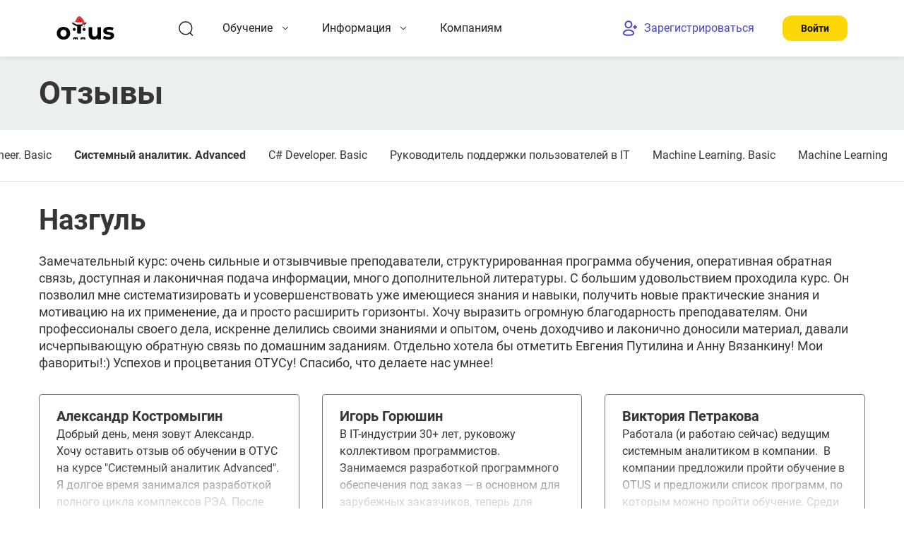

--- FILE ---
content_type: text/html; charset=utf-8
request_url: https://otus.ru/reviews/1451
body_size: 56207
content:
<!DOCTYPE html><html lang="ru"><head><meta charSet="UTF-8"/><meta charSet="utf-8"/><meta name="viewport" content="width=device-width, initial-scale=1, shrink-to-fit=no, user-scalable=no, viewport-fit=cover"/><meta name="viewport" content="width=device-width, initial-scale=1"/><link rel="preload" as="image" href="/_next/static/images/img/logoNewYear2022-d3839a39a061a8528406c2aad78f3d37.svg"/><link rel="preload" as="image" href="/_next/static/images/img/awardRunet-30ff931456a919a0ac64c16703b98b5c.png"/><link rel="preload" as="image" href="/_next/static/images/img/dark-87e790479cb0bf76e89ca2e320752815.svg"/><link rel="preload" as="image" href="https://mc.yandex.ru/watch/44973232"/><link rel="preload" as="image" href="https://vk.com/rtrg?p=VK-RTRG-410987-bLXUv"/><link rel="preload" as="image" href="https://top-fwz1.mail.ru/counter?id=3316675;js=na"/><link rel="stylesheet" href="/_next/static/css/8cc264f7ea39f5c5.css" data-precedence="next"/><link rel="stylesheet" href="/_next/static/css/8a80e6c13d9c7e01.css" data-precedence="next"/><link rel="stylesheet" href="/_next/static/css/7b4bc4b7941039ab.css" data-precedence="next"/><link rel="preload" as="script" fetchPriority="low" href="/_next/static/chunks/webpack-15699a1ccf179c15.js"/><script src="/_next/static/chunks/b6261da7-560230abf0251a57.js" async=""></script><script src="/_next/static/chunks/7762-ef6392835d6b96c2.js" async=""></script><script src="/_next/static/chunks/main-app-bce343b23f166501.js" async=""></script><script src="/_next/static/chunks/b57a0ff0-f64b6c8491bc987c.js" async=""></script><script src="/_next/static/chunks/7761-f25228226f9fd7b1.js" async=""></script><script src="/_next/static/chunks/3260-e663d3aeeb454c53.js" async=""></script><script src="/_next/static/chunks/4419-cfc7a5f44d08cc1b.js" async=""></script><script src="/_next/static/chunks/7844-5a1706e76e0167fe.js" async=""></script><script src="/_next/static/chunks/5632-5ae1d5cde11086be.js" async=""></script><script src="/_next/static/chunks/3118-3c71903ee058260c.js" async=""></script><script src="/_next/static/chunks/7670-88498cb7f740ea45.js" async=""></script><script src="/_next/static/chunks/5873-a84150cef512c203.js" async=""></script><script src="/_next/static/chunks/7985-5aa503ef1e488f37.js" async=""></script><script src="/_next/static/chunks/8012-ba13e2afafa1b32c.js" async=""></script><script src="/_next/static/chunks/8212-ad195a1ac639b812.js" async=""></script><script src="/_next/static/chunks/428-b85ac0b1d8ebbe87.js" async=""></script><script src="/_next/static/chunks/4888-09a084700e30f3b2.js" async=""></script><script src="/_next/static/chunks/2633-d7e691d1179a550f.js" async=""></script><script src="/_next/static/chunks/9374-dedf9cc8b15c395b.js" async=""></script><script src="/_next/static/chunks/4485-9ab23cf29f3d4493.js" async=""></script><script src="/_next/static/chunks/4089-642d59c93f3d611e.js" async=""></script><script src="/_next/static/chunks/8308-5619672903b599a4.js" async=""></script><script src="/_next/static/chunks/6818-7931c43b0acce93c.js" async=""></script><script src="/_next/static/chunks/564-73205a92bce96612.js" async=""></script><script src="/_next/static/chunks/3624-644613adf40c8f5f.js" async=""></script><script src="/_next/static/chunks/1589-9688c3d0b1740b13.js" async=""></script><script src="/_next/static/chunks/8817-db06e50c6cb48371.js" async=""></script><script src="/_next/static/chunks/3742-ea3b5a830fe48165.js" async=""></script><script src="/_next/static/chunks/4004-da5d88759d64f3bd.js" async=""></script><script src="/_next/static/chunks/7304-9cad102ad754fe6a.js" async=""></script><script src="/_next/static/chunks/4313-68f2d466b8542202.js" async=""></script><script src="/_next/static/chunks/app/(reviews)/reviews/layout-d0039c35f5349a3c.js" async=""></script><script src="/_next/static/chunks/4944-c0f1c1dc3dd5ddc8.js" async=""></script><script src="/_next/static/chunks/3242-4559e666a92af915.js" async=""></script><script src="/_next/static/chunks/app/layout-415f1914eb11f2b6.js" async=""></script><script src="/_next/static/chunks/app/not-found-4ba60193b9af0633.js" async=""></script><script src="/_next/static/chunks/app/error-89b130afbe20c202.js" async=""></script><script src="/_next/static/chunks/5243-8fba529d93478bb0.js" async=""></script><script src="/_next/static/chunks/9866-01705c5a3f2a7df3.js" async=""></script><script src="/_next/static/chunks/app/(reviews)/reviews/%5Bid%5D/page-6e52e046eb75f1fe.js" async=""></script><link rel="preload" href="https://smartcaptcha.yandexcloud.net/captcha.js?render=onload&amp;onload=onloadFunction" as="script"/><link rel="preload" href="https://store-b2b.ru/tag.js?id=wsse7xcbtr07r1&amp;nomodule" as="script"/><link rel="image_src" href="/__new_static__/img/meta-image.png"/><link rel="shortcut icon" type="image/x-icon" href="/favicon.ico"/><link rel="preload" href="/_next/static/images/img/owl-flight-5d7d1106ce62f5dd4057eb334384e529.gif" as="image"/><link rel="icon" type="image/png" sizes="16x16" href="/_next/static/images/img/favicon-16x16-3dc5220f18624c2a6fd3aa3b081da00a.png"/><link rel="icon" type="image/png" sizes="32x32" href="/_next/static/images/img/favicon-32x32-dd124835ecce421e1bb2c8f849e49a3f.png"/><link rel="apple-touch-icon" href="/_next/static/images/img/apple-touch-icon-a4721dddcfb741a7e41d52e619f3820d.png"/><link rel="apple-touch-icon" sizes="57x57" href="/_next/static/images/img/apple-touch-icon-57x57-92769d5e197783e63f3bb3c8519c8912.png"/><link rel="apple-touch-icon" sizes="60x60" href="/_next/static/images/img/apple-touch-icon-60x60-dfaaf3934bc7ed111c8c306b967afeeb.png"/><link rel="apple-touch-icon" sizes="72x72" href="/_next/static/images/img/apple-touch-icon-72x72-693f0d64a225d5f0fe26ba5d088c8f14.png"/><link rel="apple-touch-icon" sizes="76x76" href="/_next/static/images/img/apple-touch-icon-76x76-f3487d673c3e7ae975cf190fb758ab10.png"/><link rel="apple-touch-icon" sizes="114x114" href="/_next/static/images/img/apple-touch-icon-114x114-98609536fdaa492edede039bdd03cff2.png"/><link rel="apple-touch-icon" sizes="120x120" href="/_next/static/images/img/apple-touch-icon-120x120-169d5a3cf2a78fa8e7dfa780f15abcb7.png"/><link rel="apple-touch-icon" sizes="144x144" href="/_next/static/images/img/apple-touch-icon-144x144-9b1aa25d8b37e9b97af4717495fd71bf.png"/><link rel="apple-touch-icon" sizes="152x152" href="/_next/static/images/img/apple-touch-icon-152x152-e04100124be68d4151efe4eb96227866.png"/><link rel="apple-touch-icon" sizes="180x180" href="/_next/static/images/img/apple-touch-icon-180x180-a4721dddcfb741a7e41d52e619f3820d.png"/><link rel="mask-icon" href="/_next/static/images/img/safari-pinned-tab-9b975a1bbe6e965061daed04a88d48e8.svg" color="#000000"/><meta name="msapplication-TileColor" content="#ffffff"/><meta name="msapplication-TileImage" content="/_next/static/images/img/mstile-144x144-c363ac4f42a2d7656bae44c971f5deab.png"/><title>Назгуль о курсе «Системный аналитик. Advanced» в Otus</title><meta name="description" content="Отзыв от Назгуль о курсе «Системный аналитик. Advanced» в Otus"/><link rel="manifest" href="/site.webmanifest" crossorigin="use-credentials"/><meta name="is_app_seo_default" content="true"/><meta name="vk:image" content="/__new_static__/img/meta-image.png"/><meta name="fb:app_id" content="486413851704844"/><link rel="canonical" href="https://otus.ru/reviews/1451"/><meta name="yandex-verification" content="3019a35aeda6b45d"/><meta property="og:title" content="OTUS - Онлайн-образование"/><meta property="og:description" content="Профессиональные онлайн курсы для разработчиков"/><meta property="og:url" content="https://otus.ru/reviews/1451"/><meta property="og:site_name" content="Otus"/><meta property="og:image" content="https://otus.ru/__new_static__/img/meta-image.png"/><meta property="og:image:width" content="538"/><meta property="og:image:height" content="240"/><meta property="og:type" content="website"/><meta name="twitter:card" content="summary_large_image"/><meta name="twitter:title" content="OTUS - Онлайн-образование"/><meta name="twitter:description" content="Профессиональные онлайн курсы для разработчиков"/><meta name="twitter:image" content="https://otus.ru/__new_static__/img/meta-image.png"/><meta name="twitter:image:width" content="538"/><meta name="twitter:image:height" content="240"/><script src="https://vk.com/js/api/openapi.js?162" type="text/javascript"></script><script src="/_next/static/chunks/polyfills-42372ed130431b0a.js" noModule=""></script><style data-styled="" data-styled-version="5.3.10">.bmVffP{height:24px;width:24px;position:relative;}/*!sc*/
.jNrklb{height:32px;width:32px;position:relative;}/*!sc*/
.iTxxRH{height:40px;width:136px;position:relative;}/*!sc*/
.hACaY{height:33px;width:87px;position:relative;}/*!sc*/
.aicCn{height:9px;width:9px;position:relative;}/*!sc*/
data-styled.g3[id="sc-i28ik1-0"]{content:"bmVffP,jNrklb,iTxxRH,hACaY,aicCn,"}/*!sc*/
.gNVXtU{position:absolute;top:50%;left:50%;-webkit-transform:translate(-50%,-50%);-ms-transform:translate(-50%,-50%);transform:translate(-50%,-50%);}/*!sc*/
.gNVXtU > svg{display:block;}/*!sc*/
data-styled.g4[id="sc-i28ik1-1"]{content:"gNVXtU,"}/*!sc*/
.eKTXbJ{-webkit-transform:rotate(45deg);-ms-transform:rotate(45deg);transform:rotate(45deg);cursor:pointer;}/*!sc*/
data-styled.g5[id="sc-1df7mjd-0"]{content:"eKTXbJ,"}/*!sc*/
.iBolPu{-webkit-transition:color 0.2s ease-out,border-color 0.2s ease-out,box-shadow 0.2s ease-out,background-color 0.2s ease-out;transition:color 0.2s ease-out,border-color 0.2s ease-out,box-shadow 0.2s ease-out,background-color 0.2s ease-out;will-change:color,border-color,box-shadow,background-color;display:block;font-size:16px;line-height:24px;font-weight:400;padding:12px 10px;font-weight:400;background-color:#4749c0;color:#fff;cursor:pointer;text-align:center;position:relative;width:100%;border-radius:4px;}/*!sc*/
.iBolPu:hover{background-color:#3d3eb1;}/*!sc*/
data-styled.g10[id="sc-a6ojz8-0"]{content:"iBolPu,"}/*!sc*/
.ViUGY{font-family:'Roboto',sans-serif;font-size:18px;line-height:24px;font-weight:700;}/*!sc*/
@media (max-width:1201px){.ViUGY{font-size:16px;line-height:24px;}}/*!sc*/
@media (max-width:751px){.ViUGY{font-size:14px;line-height:20px;}}/*!sc*/
@media (max-width:1201px){.ViUGY{font-weight:700;}}/*!sc*/
@media (max-width:751px){.ViUGY{font-weight:700;}}/*!sc*/
.eMZyoN{font-family:'Roboto',sans-serif;font-size:16px;line-height:24px;font-weight:400;}/*!sc*/
@media (max-width:1201px){.eMZyoN{font-size:16px;line-height:24px;}}/*!sc*/
@media (max-width:751px){.eMZyoN{font-size:14px;line-height:20px;}}/*!sc*/
@media (max-width:1201px){.eMZyoN{font-weight:400;}}/*!sc*/
@media (max-width:751px){.eMZyoN{font-weight:400;}}/*!sc*/
data-styled.g14[id="sc-1x9oq14-0"]{content:"ViUGY,eMZyoN,"}/*!sc*/
.cFpzJt{-webkit-transition:background 0.2s ease-out,border 0.2s ease-out;transition:background 0.2s ease-out,border 0.2s ease-out;will-change:background,border;overflow:hidden;width:100%;cursor:text;position:relative;display:-webkit-box;display:-webkit-flex;display:-ms-flexbox;display:flex;border:1px solid #afafaf;background:#fff;color:#0f0f10;text-align:left;height:48px;border-radius:4px;border:1px solid #b1c1c5;}/*!sc*/
data-styled.g16[id="sc-7tecya-1"]{content:"cFpzJt,"}/*!sc*/
.jSEBhH{-webkit-transition:padding 0.2s ease-out,color 0.2s ease-out;transition:padding 0.2s ease-out,color 0.2s ease-out;will-change:padding,color;display:-webkit-box;display:-webkit-flex;display:-ms-flexbox;display:flex;-webkit-flex-direction:column;-ms-flex-direction:column;flex-direction:column;width:100%;max-height:100%;padding:14px 16px 13px;}/*!sc*/
data-styled.g17[id="sc-7tecya-2"]{content:"jSEBhH,"}/*!sc*/
.ifjUJK{-webkit-flex-shrink:0;-ms-flex-negative:0;flex-shrink:0;overflow:hidden;pointer-events:none;top:0;left:0;width:100%;text-overflow:ellipsis;white-space:nowrap;-webkit-transition:font 0.2s ease-out;transition:font 0.2s ease-out;will-change:font;font-size:14px;line-height:20px;font-weight:400;color:#767676;font-size:14px;}/*!sc*/
data-styled.g18[id="sc-7tecya-3"]{content:"ifjUJK,"}/*!sc*/
.gEmFJe{-webkit-transition:opacity 0.2s ease-out;transition:opacity 0.2s ease-out;will-change:opacity;width:100%;background:transparent;overflow:hidden;text-overflow:ellipsis;margin-top:auto;color:#4749c0;}/*!sc*/
.gEmFJe::-webkit-input-placeholder{color:#afafaf;}/*!sc*/
.gEmFJe::-moz-placeholder{color:#afafaf;}/*!sc*/
.gEmFJe:-ms-input-placeholder{color:#afafaf;}/*!sc*/
.gEmFJe::placeholder{color:#afafaf;}/*!sc*/
.gEmFJe:disabled{background:transparent;}/*!sc*/
.gEmFJe:disabled{color:#46464680;}/*!sc*/
data-styled.g19[id="sc-7tecya-4"]{content:"gEmFJe,"}/*!sc*/
.chwycb{padding-right:48px;}/*!sc*/
data-styled.g27[id="sc-1uo0fn1-0"]{content:"chwycb,"}/*!sc*/
.jZoKM{position:absolute;top:50%;right:14px;-webkit-transform:translateY(-50%);-ms-transform:translateY(-50%);transform:translateY(-50%);}/*!sc*/
data-styled.g28[id="sc-1uo0fn1-1"]{content:"jZoKM,"}/*!sc*/
.ldwIhb{color:#4749c0;position:relative;}/*!sc*/
.ldwIhb:hover{-webkit-text-decoration:underline;text-decoration:underline;}/*!sc*/
.ldwIhb:active{color:#585cff;-webkit-text-decoration:none;text-decoration:none;}/*!sc*/
data-styled.g49[id="sc-1vdp0yy-0"]{content:"ldwIhb,"}/*!sc*/
.kaqgGD{color:#06c;cursor:pointer;font-size:12px;line-height:16px;font-weight:400;border-bottom:0.75px dashed #06c;}/*!sc*/
data-styled.g81[id="sc-thk7ej-0"]{content:"kaqgGD,"}/*!sc*/
.eJDLVL{display:-webkit-box;display:-webkit-flex;display:-ms-flexbox;display:flex;-webkit-transform:rotate( 0deg );-ms-transform:rotate( 0deg );transform:rotate( 0deg );}/*!sc*/
data-styled.g120[id="sc-8zcw6d-0"]{content:"eJDLVL,"}/*!sc*/
.gNxgNy{display:-webkit-box;display:-webkit-flex;display:-ms-flexbox;display:flex;-webkit-align-items:center;-webkit-box-align:center;-ms-flex-align:center;align-items:center;cursor:pointer;}/*!sc*/
data-styled.g133[id="sc-tm1jg2-0"]{content:"gNxgNy,"}/*!sc*/
.eeTFZf{border-radius:2px;background-color:#fff;position:relative;margin-right:10px;-webkit-flex-shrink:0;-ms-flex-negative:0;flex-shrink:0;width:24px;height:24px;false:undefined;}/*!sc*/
data-styled.g134[id="sc-tm1jg2-1"]{content:"eeTFZf,"}/*!sc*/
.fMfbTp{position:absolute;top:50%;left:50%;-webkit-transform:translate(-50%,-50%);-ms-transform:translate(-50%,-50%);transform:translate(-50%,-50%);color:#06c;display:-webkit-box;display:-webkit-flex;display:-ms-flexbox;display:flex;}/*!sc*/
data-styled.g135[id="sc-tm1jg2-2"]{content:"fMfbTp,"}/*!sc*/
.lfSBTZ{display:none;}/*!sc*/
data-styled.g136[id="sc-tm1jg2-3"]{content:"lfSBTZ,"}/*!sc*/
.Lrxru{font-size:12px;line-height:16px;font-weight:400;-webkit-user-select:none;-moz-user-select:none;-ms-user-select:none;user-select:none;text-align:left;}/*!sc*/
data-styled.g139[id="sc-1mccbua-0"]{content:"Lrxru,"}/*!sc*/
.bbbYoV{color:#0f0f10;}/*!sc*/
data-styled.g140[id="sc-1mccbua-1"]{content:"bbbYoV,"}/*!sc*/
.chEWCa{position:relative;margin:0 auto;}/*!sc*/
@media (min-width:1200px){.chEWCa{max-width:1170px;width:1170px;}}/*!sc*/
@media (max-width:1201px){.chEWCa{max-width:720px;width:720px;}}/*!sc*/
@media (max-width:751px){.chEWCa{padding:0 16px;width:100%;max-width:100%;}}/*!sc*/
data-styled.g169[id="sc-1hmcglv-0"]{content:"chEWCa,"}/*!sc*/
.dxxUfg{width:82px;height:auto;}/*!sc*/
data-styled.g179[id="sc-136rsxq-0"]{content:"dxxUfg,"}/*!sc*/
.hERPbJ{-webkit-animation:iJeNST 32s infinite linear;animation:iJeNST 32s infinite linear;-webkit-transform-box:fill-box;-ms-transform-box:fill-box;transform-box:fill-box;-webkit-transform-origin:center;-ms-transform-origin:center;transform-origin:center;will-change:animation,transform;}/*!sc*/
data-styled.g180[id="sc-1gml7ra-0"]{content:"hERPbJ,"}/*!sc*/
.XomuX{overflow:visible;}/*!sc*/
data-styled.g183[id="sc-1gml7ra-3"]{content:"XomuX,"}/*!sc*/
.hOtCic{margin:0 auto;position:relative;}/*!sc*/
@media (min-width:1200px){.hOtCic{max-width:1120px;width:1120px;}}/*!sc*/
@media (max-width:1201px){.hOtCic{max-width:680px;width:680px;}}/*!sc*/
@media (max-width:751px){.hOtCic{max-width:352px;width:352px;}}/*!sc*/
data-styled.g184[id="sc-x072mc-0"]{content:"hOtCic,"}/*!sc*/
.dKnRmO{-webkit-transition:-webkit-transform 0.2s ease-out;-webkit-transition:transform 0.2s ease-out;transition:transform 0.2s ease-out;position:relative;-webkit-flex-shrink:0;-ms-flex-negative:0;flex-shrink:0;z-index:30;position:-webkit-sticky;position:sticky;top:-1px;height:80px;display:-webkit-box;display:-webkit-flex;display:-ms-flexbox;display:flex;box-shadow:0 4px 4px rgba(0,0,0,0.05);background:#fff;color:#232323;}/*!sc*/
@media (max-width:1201px){.dKnRmO{height:64px;}}/*!sc*/
@media (max-width:751px){.dKnRmO{height:60px;}}/*!sc*/
data-styled.g185[id="sc-r03h0s-0"]{content:"dKnRmO,"}/*!sc*/
.eFDQwF{font-family:'Roboto',sans-serif;font-size:16px;line-height:24px;font-weight:400;}/*!sc*/
@media (max-width:1201px){.eFDQwF{font-size:16px;line-height:24px;}}/*!sc*/
@media (max-width:751px){.eFDQwF{font-size:14px;line-height:20px;}}/*!sc*/
@media (max-width:1201px){.eFDQwF{font-weight:400;}}/*!sc*/
@media (max-width:751px){.eFDQwF{font-weight:400;}}/*!sc*/
data-styled.g186[id="sc-1x9oq14-0-styled-div"]{content:"eFDQwF,"}/*!sc*/
.bMTmMH{position:unset;display:-webkit-box;display:-webkit-flex;display:-ms-flexbox;display:flex;-webkit-align-items:center;-webkit-box-align:center;-ms-flex-align:center;align-items:center;}/*!sc*/
data-styled.g187[id="sc-r03h0s-1"]{content:"bMTmMH,"}/*!sc*/
.iLJJBX{display:-webkit-box;display:-webkit-flex;display:-ms-flexbox;display:flex;margin:0 89px 0 0;}/*!sc*/
@media (max-width:1201px){.iLJJBX{margin:0 24px 0 0;}}/*!sc*/
data-styled.g188[id="sc-r03h0s-2"]{content:"iLJJBX,"}/*!sc*/
.kVvakX{-webkit-align-self:normal;-ms-flex-item-align:normal;align-self:normal;display:-webkit-box;display:-webkit-flex;display:-ms-flexbox;display:flex;}/*!sc*/
data-styled.g189[id="sc-r03h0s-3"]{content:"kVvakX,"}/*!sc*/
.bYKNcH{z-index:0;position:relative;display:-webkit-box;display:-webkit-flex;display:-ms-flexbox;display:flex;-webkit-align-items:center;-webkit-box-align:center;-ms-flex-align:center;align-items:center;margin:0 40px 0 0;-webkit-user-select:none;-moz-user-select:none;-ms-user-select:none;user-select:none;}/*!sc*/
@media (max-width:1201px){.bYKNcH{margin:0 24px 0 0;}}/*!sc*/
.bYKNcH::after{-webkit-transition:background 0.2s ease-out;transition:background 0.2s ease-out;will-change:background;content:'';position:absolute;bottom:0;left:0;width:100%;height:4px;background:transparent;}/*!sc*/
.bYKNcH:last-child{margin:0;}/*!sc*/
.cGgLky{z-index:0;position:relative;display:-webkit-box;display:-webkit-flex;display:-ms-flexbox;display:flex;-webkit-align-items:center;-webkit-box-align:center;-ms-flex-align:center;align-items:center;margin:0 40px 0 0;-webkit-user-select:none;-moz-user-select:none;-ms-user-select:none;user-select:none;}/*!sc*/
@media (max-width:1201px){.cGgLky{margin:0 24px 0 0;}}/*!sc*/
.cGgLky::after{-webkit-transition:background 0.2s ease-out;transition:background 0.2s ease-out;will-change:background;content:'';position:absolute;bottom:0;left:0;width:100%;height:4px;background:transparent;}/*!sc*/
.cGgLky:hover::after{background:#4749c0;}/*!sc*/
.cGgLky:last-child{margin:0;}/*!sc*/
data-styled.g191[id="sc-r03h0s-5"]{content:"bYKNcH,cGgLky,"}/*!sc*/
.kpxsrg.kpxsrg{z-index:-1;position:absolute;width:615px;height:615px;}/*!sc*/
data-styled.g192[id="sc-r03h0s-6"]{content:"kpxsrg,"}/*!sc*/
.jHaHbB{margin:0 auto 0 0;color:inherit;-webkit-text-decoration:none;text-decoration:none;}/*!sc*/
.jHaHbB:hover{-webkit-text-decoration:none;text-decoration:none;}/*!sc*/
.jHaHbB:active{color:inherit;}/*!sc*/
@media (max-width:1201px){.jHaHbB{display:none;}}/*!sc*/
data-styled.g193[id="sc-r03h0s-7"]{content:"jHaHbB,"}/*!sc*/
.dZepSJ{-webkit-transition:background 0.2s ease-out;transition:background 0.2s ease-out;will-change:background;cursor:pointer;padding:14px 16px;border-radius:20px;}/*!sc*/
@media (min-width:1200px){.dZepSJ:hover{background:#fff;}}/*!sc*/
@media (max-width:1201px){.dZepSJ{padding:10px 0;}}/*!sc*/
.gXNPrh{-webkit-transition:background 0.2s ease-out;transition:background 0.2s ease-out;will-change:background;cursor:pointer;padding:14px 16px;border-radius:20px;font-weight:700;}/*!sc*/
@media (min-width:1200px){.gXNPrh:hover{background:#fff;}}/*!sc*/
@media (max-width:1201px){.gXNPrh{padding:10px 0;}}/*!sc*/
data-styled.g194[id="sc-4zz0i4-0"]{content:"dZepSJ,gXNPrh,"}/*!sc*/
.fXsjgC{margin:0 32px 0 0;display:-webkit-box;display:-webkit-flex;display:-ms-flexbox;display:flex;-webkit-flex-direction:column;-ms-flex-direction:column;flex-direction:column;gap:24px;}/*!sc*/
.fXsjgC:last-child{margin:0;}/*!sc*/
@media (max-width:751px){.fXsjgC{margin:0 0 24px;}}/*!sc*/
data-styled.g195[id="sc-1kjc6dh-0"]{content:"fXsjgC,"}/*!sc*/
.bxwCjw{width:100%;margin:0 0 12px;padding:0 0 12px;border-bottom:1px solid #ececec;color:#afafaf;}/*!sc*/
@media (max-width:1201px){.bxwCjw{margin:0 0 24px;padding:0;border-bottom:none;}}/*!sc*/
@media (max-width:751px){.bxwCjw{margin:0 0 8px;}}/*!sc*/
data-styled.g196[id="sc-1kjc6dh-1"]{content:"bxwCjw,"}/*!sc*/
.lhsLfs{display:grid;margin:0 -16px;grid-template-columns:repeat(2,288px);}/*!sc*/
@media (max-width:1201px){.lhsLfs{margin:0;}}/*!sc*/
@media (max-width:751px){.lhsLfs{gap:4px;}}/*!sc*/
.eANJVj{display:grid;margin:0 -16px;grid-template-columns:repeat(1,288px);}/*!sc*/
@media (max-width:1201px){.eANJVj{margin:0;}}/*!sc*/
@media (max-width:751px){.eANJVj{gap:4px;}}/*!sc*/
data-styled.g197[id="sc-1kjc6dh-2"]{content:"lhsLfs,eANJVj,"}/*!sc*/
.LDEpF{background-color:#ececec;border-radius:8px;position:relative;overflow:hidden;color:rgba(0,0,0,0);width:100%;height:100%;position:absolute;top:0;left:0;}/*!sc*/
.iXhGSD{background-color:#ececec;border-radius:8px;position:relative;overflow:hidden;color:rgba(0,0,0,0);}/*!sc*/
data-styled.g198[id="sc-1xopqwy-0"]{content:"LDEpF,iXhGSD,"}/*!sc*/
.jTtOKw{position:relative;display:block;}/*!sc*/
.ePGOOQ{position:static;display:block;}/*!sc*/
data-styled.g199[id="sc-hrqzy3-0"]{content:"jTtOKw,ePGOOQ,"}/*!sc*/
.faPWUN{min-width:100%;width:100%;min-height:100%;height:100%;position:relative;z-index:0;}/*!sc*/
.faPWUN *{opacity:0;pointer-events:none;}/*!sc*/
data-styled.g200[id="sc-hrqzy3-1"]{content:"faPWUN,"}/*!sc*/
.fEESDM{position:absolute;z-index:1;display:none;top:100%;left:0;width:100%;}/*!sc*/
data-styled.g235[id="sc-piuiz2-0"]{content:"fEESDM,"}/*!sc*/
.fDVGGf{z-index:0;-webkit-align-self:baseline;-ms-flex-item-align:baseline;align-self:baseline;overflow:hidden;position:relative;width:100%;display:-webkit-box;display:-webkit-flex;display:-ms-flexbox;display:flex;padding:40px;background:#f8f8f8;box-shadow:0px 16px 16px rgba(0,0,0,0.25);border-radius:0px 0px 20px 20px;}/*!sc*/
@media (min-width:1200px){.fDVGGf{max-width:1200px;margin:0 auto;}}/*!sc*/
@media (max-width:1201px){.fDVGGf{padding:24px 36px;}}/*!sc*/
@media (max-width:751px){.fDVGGf{height:100%;padding:24px 0;border-radius:0;}}/*!sc*/
data-styled.g236[id="sc-piuiz2-1"]{content:"fDVGGf,"}/*!sc*/
.fhxPhf{display:-webkit-box;display:-webkit-flex;display:-ms-flexbox;display:flex;}/*!sc*/
data-styled.g237[id="sc-piuiz2-2"]{content:"fhxPhf,"}/*!sc*/
.ggDqfB{right:-101px;top:-105px;bottom:-201px;}/*!sc*/
data-styled.g239[id="sc-1891c19-0"]{content:"ggDqfB,"}/*!sc*/
.dwrtLP{-webkit-transition:color 0.2s ease-out,-webkit-transform 0.2s ease-out;-webkit-transition:color 0.2s ease-out,transform 0.2s ease-out;transition:color 0.2s ease-out,transform 0.2s ease-out;will-change:color,transform;margin:0 0 0 4px;}/*!sc*/
@media (max-width:751px){.dwrtLP{display:none;}}/*!sc*/
data-styled.g240[id="sc-1youhxc-0"]{content:"dwrtLP,"}/*!sc*/
.cMNIlZ{-webkit-transition:font-weight 0.1s ease-out;transition:font-weight 0.1s ease-out;will-change:font-weight;}/*!sc*/
.cMNIlZ::before{content:attr(title);position:relative;display:block;font-weight:700;height:0;overflow:hidden;visibility:hidden;}/*!sc*/
data-styled.g241[id="sc-1youhxc-1"]{content:"cMNIlZ,"}/*!sc*/
@media (min-width:1200px){.gAMwby:hover .sc-1youhxc-0{-webkit-transform:rotate(-180deg);-ms-transform:rotate(-180deg);transform:rotate(-180deg);}.gAMwby:hover .sc-1youhxc-0{color:#4749c0;}}/*!sc*/
.ewISlX:hover .sc-1youhxc-1{font-weight:700;}/*!sc*/
@media (min-width:1200px){.ewISlX:hover .sc-1youhxc-0{-webkit-transform:rotate(-180deg);-ms-transform:rotate(-180deg);transform:rotate(-180deg);}.ewISlX:hover .sc-1youhxc-0{color:#4749c0;}}/*!sc*/
@media (max-width:1201px){.ewISlX{display:none;}}/*!sc*/
data-styled.g242[id="sc-1youhxc-2"]{content:"gAMwby,ewISlX,"}/*!sc*/
.cgYLnJ{grid-auto-flow:column;grid-template-rows:repeat(8,1fr);}/*!sc*/
@media (max-width:751px){.cgYLnJ{grid-auto-flow:row;grid-template-columns:1fr;grid-template-row:unset;}}/*!sc*/
data-styled.g243[id="sc-ig0m9y-0"]{content:"cgYLnJ,"}/*!sc*/
.eDycrR{pointer-events:none;}/*!sc*/
data-styled.g256[id="sc-gqclrv-0"]{content:"eDycrR,"}/*!sc*/
@media (max-width:751px){.rcsBI{display:none;}}/*!sc*/
data-styled.g257[id="sc-gqclrv-1"]{content:"rcsBI,"}/*!sc*/
.cwTwwh{min-width:32px;width:32px;min-height:32px;height:32px;margin:0 8px 0 0;border-radius:50%;overflow:hidden;}/*!sc*/
@media (max-width:1201px){.cwTwwh{min-width:28px;width:28px;min-height:28px;height:28px;margin:0 4px 0 0;}}/*!sc*/
@media (max-width:751px){.cwTwwh{margin:0;}}/*!sc*/
data-styled.g258[id="sc-199a3eq-1-div"]{content:"cwTwwh,"}/*!sc*/
.deZXFK{-webkit-align-self:normal;-ms-flex-item-align:normal;align-self:normal;display:-webkit-box;display:-webkit-flex;display:-ms-flexbox;display:flex;margin:0 0 0 auto;}/*!sc*/
data-styled.g301[id="sc-1pw2hu9-0"]{content:"deZXFK,"}/*!sc*/
.gnDzft{display:-webkit-box;display:-webkit-flex;display:-ms-flexbox;display:flex;-webkit-box-pack:center;-webkit-justify-content:center;-ms-flex-pack:center;justify-content:center;cursor:pointer;position:static;-webkit-tap-highlight-color:transparent;}/*!sc*/
data-styled.g302[id="sc-k2vhmo-0"]{content:"gnDzft,"}/*!sc*/
.cYMYSf{display:-webkit-box;display:-webkit-flex;display:-ms-flexbox;display:flex;-webkit-align-items:center;-webkit-box-align:center;-ms-flex-align:center;align-items:center;height:100%;color:#232323;}/*!sc*/
.cYMYSf:hover{color:#4749c0;}/*!sc*/
data-styled.g303[id="sc-k2vhmo-1"]{content:"cYMYSf,"}/*!sc*/
.hgRGGQ{-webkit-transition:color 0.2s ease-out;transition:color 0.2s ease-out;will-change:color;min-width:24px;width:24px;min-height:24px;height:24px;}/*!sc*/
data-styled.g304[id="sc-k2vhmo-2"]{content:"hgRGGQ,"}/*!sc*/
.jzEMph{position:absolute;bottom:10px;right:10px;width:auto;height:auto;font-size:16px;line-height:24px;font-weight:400;color:#fff;padding:15px 30px 15px 15px;border-radius:3px;z-index:2000;position:fixed;will-change:opacity;}/*!sc*/
data-styled.g319[id="sc-1kjbrr6-0"]{content:"jzEMph,"}/*!sc*/
.hPJsQc{color:#fff;position:absolute;right:12px;top:12px;cursor:pointer;}/*!sc*/
data-styled.g320[id="sc-1kjbrr6-1"]{content:"hPJsQc,"}/*!sc*/
.fwqwHe{background-color:#ecf0f1;}/*!sc*/
data-styled.g321[id="sc-q1d1c7-0"]{content:"fwqwHe,"}/*!sc*/
.fgaLnw{display:-webkit-box;display:-webkit-flex;display:-ms-flexbox;display:flex;-webkit-align-items:center;-webkit-box-align:center;-ms-flex-align:center;align-items:center;-webkit-box-pack:justify;-webkit-justify-content:space-between;-ms-flex-pack:justify;justify-content:space-between;}/*!sc*/
data-styled.g322[id="sc-q1d1c7-1"]{content:"fgaLnw,"}/*!sc*/
.cBeRCQ{font-size:45px;line-height:56px;font-weight:700;padding:24px 0;color:#363636;}/*!sc*/
@media (max-width:1201px){.cBeRCQ{font-size:32px;line-height:40px;font-weight:700;padding:16px 0;}}/*!sc*/
data-styled.g323[id="sc-q1d1c7-2"]{content:"cBeRCQ,"}/*!sc*/
.klmZDZ{display:-webkit-box;display:-webkit-flex;display:-ms-flexbox;display:flex;-webkit-flex-direction:column;-ms-flex-direction:column;flex-direction:column;min-height:100%;}/*!sc*/
data-styled.g324[id="sc-1j17uuq-0"]{content:"klmZDZ,"}/*!sc*/
.hJpLmg{position:relative;z-index:2;display:-webkit-box;display:-webkit-flex;display:-ms-flexbox;display:flex;-webkit-flex-direction:column;-ms-flex-direction:column;flex-direction:column;-webkit-flex:1 0 auto;-ms-flex:1 0 auto;flex:1 0 auto;background:inherit;overflow:hidden;padding-bottom:32px;}/*!sc*/
@media (max-width:1201px){.hJpLmg{padding-bottom:24px;}}/*!sc*/
data-styled.g325[id="sc-1j17uuq-1"]{content:"hJpLmg,"}/*!sc*/
@-webkit-keyframes iJeNST{from{-webkit-transform:rotate(0deg) translateX(70px);-ms-transform:rotate(0deg) translateX(70px);transform:rotate(0deg) translateX(70px);}to{-webkit-transform:rotate(360deg) translateX(70px);-ms-transform:rotate(360deg) translateX(70px);transform:rotate(360deg) translateX(70px);}}/*!sc*/
@keyframes iJeNST{from{-webkit-transform:rotate(0deg) translateX(70px);-ms-transform:rotate(0deg) translateX(70px);transform:rotate(0deg) translateX(70px);}to{-webkit-transform:rotate(360deg) translateX(70px);-ms-transform:rotate(360deg) translateX(70px);transform:rotate(360deg) translateX(70px);}}/*!sc*/
data-styled.g327[id="sc-keyframes-iJeNST"]{content:"iJeNST,"}/*!sc*/
.clLFJQ{display:-webkit-box;display:-webkit-flex;display:-ms-flexbox;display:flex;max-width:136px;width:136px;margin-top:16px;margin-right:8px;}/*!sc*/
@media (max-width:1201px){.clLFJQ{margin-top:0;width:auto;}.clLFJQ:last-child{padding-right:16px;}}/*!sc*/
@media (max-width:751px){.clLFJQ{min-width:150px;margin-bottom:20px;height:42px;}}/*!sc*/
data-styled.g328[id="sc-tphdb1-0"]{content:"clLFJQ,"}/*!sc*/
.kmquqg{object-fit:contain;}/*!sc*/
data-styled.g329[id="sc-ed2fvu-0"]{content:"kmquqg,"}/*!sc*/
.iFBFtZ{display:-webkit-box;display:-webkit-flex;display:-ms-flexbox;display:flex;-webkit-flex-wrap:wrap;-ms-flex-wrap:wrap;flex-wrap:wrap;}/*!sc*/
@media (max-width:1201px){.iFBFtZ{-webkit-order:5;-ms-flex-order:5;order:5;-webkit-flex-wrap:nowrap;-ms-flex-wrap:nowrap;flex-wrap:nowrap;-webkit-box-pack:justify;-webkit-justify-content:space-between;-ms-flex-pack:justify;justify-content:space-between;-webkit-align-items:center;-webkit-box-align:center;-ms-flex-align:center;align-items:center;overflow:auto;margin:0 -16px -16px;padding-left:16px;padding-bottom:16px;}}/*!sc*/
@media (max-width:751px){.iFBFtZ{-webkit-flex-wrap:wrap;-ms-flex-wrap:wrap;flex-wrap:wrap;max-width:332px;}}/*!sc*/
data-styled.g330[id="sc-18xqlsv-0"]{content:"iFBFtZ,"}/*!sc*/
.eOCvuo{width:60%;margin:auto;}/*!sc*/
@media (max-width:1201px){.eOCvuo{width:70%;}}/*!sc*/
@media (max-width:751px){.eOCvuo{width:60%;}}/*!sc*/
data-styled.g331[id="sc-18xqlsv-1"]{content:"eOCvuo,"}/*!sc*/
.exNTlz{display:-webkit-box;display:-webkit-flex;display:-ms-flexbox;display:flex;object-fit:contain;width:126px;height:40px;}/*!sc*/
@media (max-width:1201px){.exNTlz{width:140px;margin-top:0;}}/*!sc*/
data-styled.g332[id="sc-rgfh2g-0"]{content:"exNTlz,"}/*!sc*/
@media (min-width:1200px){.kZaRLp{-webkit-order:-1;-ms-flex-order:-1;order:-1;}}/*!sc*/
@media (max-width:751px){.kZaRLp{-webkit-order:-1;-ms-flex-order:-1;order:-1;}}/*!sc*/
data-styled.g333[id="sc-rgfh2g-1"]{content:"kZaRLp,"}/*!sc*/
.iqAYLf{font-size:14px;line-height:20px;font-weight:400;color:#464646;}/*!sc*/
@media (max-width:1201px){.iqAYLf{height:auto;}}/*!sc*/
data-styled.g334[id="sc-1sq6qzu-0"]{content:"iqAYLf,"}/*!sc*/
.jqlmOK{display:-webkit-box;display:-webkit-flex;display:-ms-flexbox;display:flex;-webkit-flex-direction:column;-ms-flex-direction:column;flex-direction:column;-webkit-align-items:flex-start;-webkit-box-align:flex-start;-ms-flex-align:flex-start;align-items:flex-start;-webkit-box-pack:justify;-webkit-justify-content:space-between;-ms-flex-pack:justify;justify-content:space-between;}/*!sc*/
@media (max-width:1201px){.jqlmOK{width:348px;}}/*!sc*/
@media (max-width:751px){.jqlmOK:first-child{min-width:184px;}}/*!sc*/
data-styled.g335[id="sc-nrqod9-0"]{content:"jqlmOK,"}/*!sc*/
.kIbXMD{font-size:14px;line-height:20px;font-weight:400;color:#1f5e9a;margin-bottom:12px;white-space:nowrap;cursor:pointer;}/*!sc*/
.kIbXMD:hover{color:#4c85f1;}/*!sc*/
data-styled.g336[id="sc-nrqod9-1"]{content:"kIbXMD,"}/*!sc*/
.gQcrkJ{display:-webkit-box;display:-webkit-flex;display:-ms-flexbox;display:flex;-webkit-flex-direction:column;-ms-flex-direction:column;flex-direction:column;}/*!sc*/
data-styled.g337[id="sc-nrqod9-2"]{content:"gQcrkJ,"}/*!sc*/
.bROsrt{font-size:14px;line-height:20px;font-weight:400;color:#464646;margin-bottom:8px;}/*!sc*/
data-styled.g339[id="sc-cgfe1r-1"]{content:"bROsrt,"}/*!sc*/
.fvMGdH{grid-area:b;background-color:#185bdc;}/*!sc*/
@media (max-width:751px){.fvMGdH{grid-area:c;}}/*!sc*/
data-styled.g340[id="sc-cgfe1r-2"]{content:"fvMGdH,"}/*!sc*/
.bbgyKW{grid-area:a;}/*!sc*/
data-styled.g342[id="sc-cgfe1r-4"]{content:"bbgyKW,"}/*!sc*/
.vVHYJ{display:grid;grid-template-areas:'a b' 'c c';grid-template-columns:2fr 1fr;gap:12px;margin-bottom:28px;}/*!sc*/
@media (max-width:1201px){.vVHYJ{margin-right:-12px;margin-bottom:16px;}}/*!sc*/
@media (max-width:751px){.vVHYJ{grid-template-areas:'a' 'b' 'c';grid-template-columns:auto;}}/*!sc*/
data-styled.g343[id="sc-cgfe1r-5"]{content:"vVHYJ,"}/*!sc*/
.fNDcLy{grid-area:c;}/*!sc*/
@media (max-width:751px){.fNDcLy{grid-area:b;}}/*!sc*/
data-styled.g344[id="sc-cgfe1r-6"]{content:"fNDcLy,"}/*!sc*/
.lUiTl{display:-webkit-box;display:-webkit-flex;display:-ms-flexbox;display:flex;-webkit-flex-direction:column;-ms-flex-direction:column;flex-direction:column;}/*!sc*/
@media (max-width:1201px){.lUiTl{padding-bottom:32px;margin-bottom:24px;border-bottom:1px solid #e8e8e8;}}/*!sc*/
data-styled.g345[id="sc-1pmb7gf-0"]{content:"lUiTl,"}/*!sc*/
.kFaFlW{font-size:14px;line-height:20px;font-weight:400;margin:0 0 8px;}/*!sc*/
.kFaFlW:last-child{margin:0;}/*!sc*/
data-styled.g346[id="sc-1pmb7gf-1"]{content:"kFaFlW,"}/*!sc*/
.htXoai{font-size:14px;line-height:20px;font-weight:400;color:#1f5e9a;}/*!sc*/
data-styled.g347[id="sc-1pmb7gf-2"]{content:"htXoai,"}/*!sc*/
.kqeuPS{font-size:14px;line-height:20px;font-weight:400;margin:0 0 8px;}/*!sc*/
.kqeuPS:last-child{margin:0;}/*!sc*/
data-styled.g348[id="sc-1pmb7gf-1-Styled-Component"]{content:"kqeuPS,"}/*!sc*/
.ezFfdj{-webkit-transition:color 0.2s ease-out;transition:color 0.2s ease-out;will-change:color;color:#7b7b7b;}/*!sc*/
data-styled.g349[id="sc-h3n4og-0"]{content:"ezFfdj,"}/*!sc*/
.dGMxlQ{-webkit-transition:color 0.2s ease-out;transition:color 0.2s ease-out;will-change:color;color:#5b5b5b;}/*!sc*/
data-styled.g350[id="sc-h3n4og-1"]{content:"dGMxlQ,"}/*!sc*/
.glVbGq{cursor:pointer;}/*!sc*/
.glVbGq:hover .sc-h3n4og-1{color:#d00000;}/*!sc*/
.glVbGq:hover .sc-h3n4og-0{color:red;}/*!sc*/
data-styled.g351[id="sc-h3n4og-2"]{content:"glVbGq,"}/*!sc*/
.igByOl{margin-bottom:8px;margin-right:12px;color:#606060;cursor:pointer;-webkit-transition:color 0.2s ease-out;transition:color 0.2s ease-out;will-change:color;}/*!sc*/
.igByOl:hover{color:#1c4c89;}/*!sc*/
data-styled.g352[id="sc-1mic5iv-0"]{content:"igByOl,"}/*!sc*/
.JqAyf{display:-webkit-box;display:-webkit-flex;display:-ms-flexbox;display:flex;-webkit-flex-wrap:wrap;-ms-flex-wrap:wrap;flex-wrap:wrap;margin-bottom:28px;margin-right:-12px;}/*!sc*/
@media (max-width:1201px){.JqAyf{-webkit-order:2;-ms-flex-order:2;order:2;width:348px;margin-bottom:0;margin-bottom:-8px;}}/*!sc*/
data-styled.g353[id="sc-1mic5iv-1"]{content:"JqAyf,"}/*!sc*/
.YkZIl{display:-webkit-box;display:-webkit-flex;display:-ms-flexbox;display:flex;color:#606060;-webkit-align-items:center;-webkit-box-align:center;-ms-flex-align:center;align-items:center;margin-bottom:16px;}/*!sc*/
@media (max-width:1201px){.YkZIl{margin-bottom:0;margin-right:16px;}}/*!sc*/
@media (max-width:751px){.YkZIl:first-child{margin-bottom:16px;}}/*!sc*/
data-styled.g354[id="sc-1mic5iv-2"]{content:"YkZIl,"}/*!sc*/
.kiCbiE{font-size:14px;line-height:20px;font-weight:400;margin-left:8px;white-space:nowrap;}/*!sc*/
data-styled.g355[id="sc-1mic5iv-3"]{content:"kiCbiE,"}/*!sc*/
.eEsOVy{color:#606060;}/*!sc*/
.eEsOVy:hover{color:#1c4c89;}/*!sc*/
data-styled.g356[id="sc-1mic5iv-4"]{content:"eEsOVy,"}/*!sc*/
.jRkBKo{display:-webkit-box;display:-webkit-flex;display:-ms-flexbox;display:flex;-webkit-flex-direction:column;-ms-flex-direction:column;flex-direction:column;}/*!sc*/
@media (max-width:1201px){.jRkBKo{-webkit-flex-direction:row;-ms-flex-direction:row;flex-direction:row;padding-bottom:24px;border-bottom:1px solid #e8e8e8;}}/*!sc*/
data-styled.g357[id="sc-1mic5iv-5"]{content:"jRkBKo,"}/*!sc*/
.dyOian{display:-webkit-box;display:-webkit-flex;display:-ms-flexbox;display:flex;-webkit-flex-direction:column;-ms-flex-direction:column;flex-direction:column;}/*!sc*/
@media (max-width:1201px){.dyOian{-webkit-order:1;-ms-flex-order:1;order:1;width:348px;-webkit-flex-direction:row;-ms-flex-direction:row;flex-direction:row;-webkit-flex-wrap:wrap;-ms-flex-wrap:wrap;flex-wrap:wrap;min-width:172px;}}/*!sc*/
data-styled.g358[id="sc-1mic5iv-6"]{content:"dyOian,"}/*!sc*/
.kVTRPG{font-size:14px;line-height:20px;font-weight:400;color:#1f5e9a;display:block;cursor:pointer;}/*!sc*/
data-styled.g359[id="sc-9k9yga-0"]{content:"kVTRPG,"}/*!sc*/
.NsyPh{background:#fafafa;width:100%;padding-top:52px;padding-bottom:20px;display:-webkit-box;display:-webkit-flex;display:-ms-flexbox;display:flex;justify-items:flex-end;margin-top:auto;-webkit-flex-shrink:0;-ms-flex-negative:0;flex-shrink:0;}/*!sc*/
data-styled.g360[id="sc-9oa7s6-0"]{content:"NsyPh,"}/*!sc*/
.jDvcLU{width:100%;margin:0 auto;display:-webkit-box;display:-webkit-flex;display:-ms-flexbox;display:flex;padding:0 16px;}/*!sc*/
@media (max-width:1201px){.jDvcLU{-webkit-flex-direction:column;-ms-flex-direction:column;flex-direction:column;}}/*!sc*/
data-styled.g361[id="sc-9oa7s6-1"]{content:"jDvcLU,"}/*!sc*/
.gdDOIF{width:368.6666666666667px;display:-webkit-box;display:-webkit-flex;display:-ms-flexbox;display:flex;-webkit-flex-direction:column;-ms-flex-direction:column;flex-direction:column;-webkit-box-pack:justify;-webkit-justify-content:space-between;-ms-flex-pack:justify;justify-content:space-between;margin-right:8px;}/*!sc*/
@media (max-width:1201px){.gdDOIF{-webkit-order:2;-ms-flex-order:2;order:2;}}/*!sc*/
@media (max-width:1201px){.gdDOIF{width:100%;margin-right:0;}}/*!sc*/
.gdDOIF:last-child{margin-right:0;}/*!sc*/
.bEgIiM{width:368.6666666666667px;display:-webkit-box;display:-webkit-flex;display:-ms-flexbox;display:flex;-webkit-flex-direction:column;-ms-flex-direction:column;flex-direction:column;-webkit-box-pack:justify;-webkit-justify-content:space-between;-ms-flex-pack:justify;justify-content:space-between;margin-right:8px;}/*!sc*/
@media (max-width:1201px){.bEgIiM{-webkit-order:3;-ms-flex-order:3;order:3;}}/*!sc*/
@media (max-width:1201px){.bEgIiM{width:100%;margin-right:0;}}/*!sc*/
.bEgIiM:last-child{margin-right:0;}/*!sc*/
.ObPYS{width:368.6666666666667px;display:-webkit-box;display:-webkit-flex;display:-ms-flexbox;display:flex;-webkit-flex-direction:column;-ms-flex-direction:column;flex-direction:column;-webkit-box-pack:justify;-webkit-justify-content:space-between;-ms-flex-pack:justify;justify-content:space-between;margin-right:8px;}/*!sc*/
@media (max-width:1201px){.ObPYS{-webkit-order:1;-ms-flex-order:1;order:1;}}/*!sc*/
@media (max-width:1201px){.ObPYS{width:100%;margin-right:0;}}/*!sc*/
.ObPYS:last-child{margin-right:0;}/*!sc*/
data-styled.g362[id="sc-9oa7s6-2"]{content:"gdDOIF,bEgIiM,ObPYS,"}/*!sc*/
.fwamKP{width:569px;-webkit-box-pack:justify;-webkit-justify-content:space-between;-ms-flex-pack:justify;justify-content:space-between;display:-webkit-box;display:-webkit-flex;display:-ms-flexbox;display:flex;-webkit-flex-direction:column;-ms-flex-direction:column;flex-direction:column;height:100%;}/*!sc*/
.fwamKP:last-child{margin-left:8px;}/*!sc*/
data-styled.g363[id="sc-9oa7s6-3"]{content:"fwamKP,"}/*!sc*/
.jSVMTE{display:-webkit-box;display:-webkit-flex;display:-ms-flexbox;display:flex;-webkit-box-pack:center;-webkit-justify-content:center;-ms-flex-pack:center;justify-content:center;width:100%;height:100%;}/*!sc*/
@media (max-width:1201px){.jSVMTE{padding-bottom:12px;padding-top:24px;border-bottom:1px solid #e8e8e8;}}/*!sc*/
@media (max-width:751px){.jSVMTE{-webkit-box-pack:start;-webkit-justify-content:flex-start;-ms-flex-pack:start;justify-content:flex-start;}}/*!sc*/
data-styled.g364[id="sc-9oa7s6-4"]{content:"jSVMTE,"}/*!sc*/
.gykqqM{display:-webkit-box;display:-webkit-flex;display:-ms-flexbox;display:flex;height:100%;}/*!sc*/
data-styled.g367[id="sc-9oa7s6-7"]{content:"gykqqM,"}/*!sc*/
.ldTTZz{cursor:pointer;font-size:16px;line-height:24px;font-weight:400;-webkit-flex-shrink:0;-ms-flex-negative:0;flex-shrink:0;margin-right:32px;color:#363636;}/*!sc*/
.ldTTZz:last-child{margin-right:0;padding-right:32px;}/*!sc*/
data-styled.g1055[id="sc-1fdwzco-0"]{content:"ldTTZz,"}/*!sc*/
.hJgYdj{overflow:auto;border-bottom:1px solid #dae2e4;}/*!sc*/
.hJgYdj::-webkit-scrollbar{background-color:#fff;height:5px;}/*!sc*/
.hJgYdj::-webkit-scrollbar-thumb{background-color:#dae2e4;}/*!sc*/
data-styled.g1056[id="sc-5op8de-0"]{content:"hJgYdj,"}/*!sc*/
.ijaGpM{display:-webkit-box;display:-webkit-flex;display:-ms-flexbox;display:flex;padding:24px 0;}/*!sc*/
data-styled.g1057[id="sc-5op8de-1"]{content:"ijaGpM,"}/*!sc*/
.gGsZVY{cursor:pointer;font-size:16px;line-height:24px;font-weight:400;-webkit-flex-shrink:0;-ms-flex-negative:0;flex-shrink:0;margin-right:32px;color:#363636;font-weight:700;}/*!sc*/
.gGsZVY:last-child{margin-right:0;padding-right:32px;}/*!sc*/
data-styled.g1058[id="sc-5op8de-2"]{content:"gGsZVY,"}/*!sc*/
.eibXNj{border:1px solid #767676;padding:16px 24px 32px;border-radius:4px;color:#363636;cursor:pointer;position:relative;}/*!sc*/
.eibXNj:after{content:'';position:absolute;bottom:32px;left:0;right:0;height:90px;background-image:linear-gradient( -180deg,hsla(0,0%,100%,0),hsla(0,0%,100%,0.71) 42%,#fff );border-radius:0 0 4px 4px;}/*!sc*/
data-styled.g1060[id="sc-1v88eb6-0"]{content:"eibXNj,"}/*!sc*/
.eXUxAA{font-size:20px;line-height:28px;font-weight:700;}/*!sc*/
data-styled.g1061[id="sc-1v88eb6-1"]{content:"eXUxAA,"}/*!sc*/
.exyQXP{font-size:16px;line-height:24px;font-weight:400;word-wrap:break-word;overflow:hidden;max-height:144px;display:-webkit-box;-webkit-line-clamp:6;-webkit-box-orient:vertical;min-height:144px;}/*!sc*/
data-styled.g1062[id="sc-1v88eb6-2"]{content:"exyQXP,"}/*!sc*/
.bWGfWc{display:-webkit-box;display:-webkit-flex;display:-ms-flexbox;display:flex;-webkit-flex-wrap:wrap;-ms-flex-wrap:wrap;flex-wrap:wrap;}/*!sc*/
data-styled.g1063[id="sc-11yf1ha-0"]{content:"bWGfWc,"}/*!sc*/
.eAivYm{max-width:368.6666666666667px;width:100%;margin:0 32px 32px 0;}/*!sc*/
.eAivYm:nth-child(3n){margin-right:0;}/*!sc*/
@media (max-width:1201px){.eAivYm{max-width:348px;width:100%;margin:0 24px 24px 0;}.eAivYm:nth-child(3n){margin-right:24px;}.eAivYm:nth-child(2n){margin-right:0;}}/*!sc*/
@media (max-width:751px){.eAivYm{max-width:100%;margin:0 0 8px 0;}.eAivYm:nth-child(3n){margin-right:0;}}/*!sc*/
data-styled.g1064[id="sc-11yf1ha-1"]{content:"eAivYm,"}/*!sc*/
.hhrUuv{font-size:40px;line-height:45px;font-weight:700;}/*!sc*/
@media (max-width:751px){.hhrUuv{font-size:24px;line-height:28px;font-weight:700;}}/*!sc*/
data-styled.g1065[id="sc-g9f31i-0"]{content:"hhrUuv,"}/*!sc*/
.lgCZiY{font-size:18px;line-height:24px;font-weight:400;margin-top:24px;}/*!sc*/
@media (max-width:751px){.lgCZiY{font-size:16px;line-height:24px;font-weight:400;margin-top:16px;}}/*!sc*/
data-styled.g1066[id="sc-g9f31i-1"]{content:"lgCZiY,"}/*!sc*/
.gMzOPp{margin-top:32px;}/*!sc*/
data-styled.g1067[id="sc-g9f31i-2"]{content:"gMzOPp,"}/*!sc*/
.cOGpgj{padding:32px 0 0;color:#363636;}/*!sc*/
data-styled.g1068[id="sc-g9f31i-3"]{content:"cOGpgj,"}/*!sc*/
</style></head><body><div id="__next"><script type="application/ld+json">{
  "@context": "https://schema.org",
  "@type": "Organization",
  "name": "Otus",
  "url": "https://otus.ru",
  "logo": "https://otus.ru/__new_static__/img/meta-image.png",
  "sameAs": [
    "https://vk.com/otusru",
    "https://t.me/Otusjava"
  ]
}</script><div class="sc-1j17uuq-0 klmZDZ"><!--$!--><template data-dgst="BAILOUT_TO_CLIENT_SIDE_RENDERING"></template><!--/$--><!--$!--><template data-dgst="BAILOUT_TO_CLIENT_SIDE_RENDERING"></template><!--/$--><div class="sc-r03h0s-0 dKnRmO"><div class="sc-x072mc-0 sc-1x9oq14-0-styled-div sc-r03h0s-1 hOtCic eFDQwF bMTmMH"><a class="sc-r03h0s-2 iLJJBX" href="/"><img src="/_next/static/images/img/logoNewYear2022-d3839a39a061a8528406c2aad78f3d37.svg" alt="OTUS Logo" width="82" height="42" class="sc-136rsxq-0 dxxUfg"/></a><nav class="sc-r03h0s-3 kVvakX"><div class="sc-r03h0s-5 sc-1youhxc-2 sc-k2vhmo-0 bYKNcH gAMwby gnDzft"><div class="sc-k2vhmo-1 cYMYSf"><svg class="sc-k2vhmo-2 hgRGGQ" viewBox="0 0 24 24" fill="none" xmlns="http://www.w3.org/2000/svg"><circle cx="11.767" cy="11.767" r="8.989" stroke="currentColor" stroke-width="1.5" stroke-linecap="round" stroke-linejoin="round"></circle><path d="M18.018 18.485 21.542 22" stroke="currentColor" stroke-width="1.5" stroke-linecap="round" stroke-linejoin="round"></path></svg></div></div><div class="sc-r03h0s-5 sc-1youhxc-2 cGgLky ewISlX"><span title="Обучение" class="sc-1youhxc-1 cMNIlZ">Обучение</span> <div size="24" class="sc-i28ik1-0 bmVffP sc-1youhxc-0 dwrtLP"><div class="sc-i28ik1-1 gNVXtU"><svg width="10" height="5" viewBox="0 0 10 5" fill="none" xmlns="http://www.w3.org/2000/svg" class="sc-8zcw6d-0 eJDLVL"><path fill-rule="evenodd" clip-rule="evenodd" d="M1.10067 0.378818C1.29593 0.183556 1.61251 0.183555 1.80778 0.378818L5.00023 3.57127L8.19272 0.378777C8.38798 0.183515 8.70457 0.183515 8.89983 0.378777C9.09509 0.574039 9.09509 0.890622 8.89983 1.08588L5.3643 4.62142C5.26426 4.72146 5.13237 4.77024 5.00127 4.76777C4.8695 4.77079 4.73676 4.72202 4.6362 4.62146L1.10067 1.08592C0.905408 0.890663 0.905408 0.57408 1.10067 0.378818Z" fill="currentColor"></path></svg></div></div></div><div class="sc-piuiz2-0 fEESDM"><div class="sc-piuiz2-1 fDVGGf"><svg class="sc-1gml7ra-3 XomuX sc-r03h0s-6 sc-1891c19-0 kpxsrg ggDqfB" viewBox="0 0 600 600" fill="none" xmlns="http://www.w3.org/2000/svg"><path d="M125.573 140.619C131.659 71.6017 210.245 34.9562 267.027 74.6573L553.942 275.262C610.723 314.962 603.117 401.233 540.247 430.55L222.58 578.681C159.71 607.997 88.7344 558.37 94.8204 489.355L125.573 140.619Z" stroke="#eaeaea" class="sc-1gml7ra-0 hERPbJ"></path><path d="M148.472 246.647C133.624 191.005 184.615 140.013 240.257 154.862L519.856 229.476C575.498 244.325 594.059 313.877 553.266 354.67L348.281 559.656C307.488 600.449 237.935 581.888 223.087 526.246L148.472 246.647Z" fill="url(#758f485d8d2fcddfe1c1a068)"></path><defs><linearGradient id="758f485d8d2fcddfe1c1a068" x1="128.696" y1="395.739" x2="443.538" y2="180.173" gradientUnits="userSpaceOnUse"><stop stop-color="rgba(249, 249, 249, 1)"></stop><stop offset="1" stop-color="rgba(235, 235, 235, 1)"></stop></linearGradient></defs></svg><div class="sc-piuiz2-2 fhxPhf"><!--$!--><template data-dgst="BAILOUT_TO_CLIENT_SIDE_RENDERING"></template><!--/$--><div class="sc-1kjc6dh-0 fXsjgC"><div><p class="sc-1x9oq14-0 sc-1kjc6dh-1 ViUGY bxwCjw">Направления</p><div class="sc-1kjc6dh-2 sc-ig0m9y-0 lhsLfs cgYLnJ"><a class="sc-4zz0i4-0 dZepSJ" href="/categories/programming">Программирование<!-- --> (<!-- -->115<!-- -->)</a><a class="sc-4zz0i4-0 dZepSJ" href="/categories/architecture">Архитектура<!-- --> (<!-- -->17<!-- -->)</a><a class="sc-4zz0i4-0 dZepSJ" href="/categories/data-science">Data Science<!-- --> (<!-- -->26<!-- -->)</a><a class="sc-4zz0i4-0 dZepSJ" href="/categories/operations">Инфраструктура<!-- --> (<!-- -->57<!-- -->)</a><a class="sc-4zz0i4-0 dZepSJ" href="/categories/gamedev">GameDev<!-- --> (<!-- -->10<!-- -->)</a><a class="sc-4zz0i4-0 dZepSJ" href="/categories/information-security-courses">Безопасность<!-- --> (<!-- -->15<!-- -->)</a><a class="sc-4zz0i4-0 dZepSJ" href="/categories/marketing-business">Управление<!-- --> (<!-- -->44<!-- -->)</a><a class="sc-4zz0i4-0 dZepSJ" href="/categories/analytics">Аналитика и анализ<!-- --> (<!-- -->25<!-- -->)</a><a class="sc-4zz0i4-0 dZepSJ" href="/categories/business-product">Бизнес и продукт в IT<!-- --> (<!-- -->25<!-- -->)</a><a class="sc-4zz0i4-0 dZepSJ" href="/categories/import-substitution">Импортозамещение<!-- --> (<!-- -->15<!-- -->)</a><a class="sc-4zz0i4-0 dZepSJ" href="/categories/testing">Тестирование<!-- --> (<!-- -->12<!-- -->)</a><a class="sc-4zz0i4-0 dZepSJ" href="/categories/neural_networks">Нейросети<!-- --> (<!-- -->8<!-- -->)</a><a class="sc-4zz0i4-0 dZepSJ" href="/categories/it-bez-programmirovanija">IT без программирования<!-- --> (<!-- -->19<!-- -->)</a><a class="sc-4zz0i4-0 dZepSJ" href="/categories/corporate">Корпоративные курсы<!-- --> (<!-- -->27<!-- -->)</a></div></div></div><div class="sc-1kjc6dh-0 fXsjgC"><div><p class="sc-1x9oq14-0 sc-1kjc6dh-1 ViUGY bxwCjw">События</p><div class="sc-1kjc6dh-2 eANJVj"><a class="sc-4zz0i4-0 dZepSJ" href="/lessons/calendar/2026">Календарь запуска курсов</a><a class="sc-4zz0i4-0 dZepSJ" href="/events/near">Календарь мероприятий</a></div></div><div><p class="sc-1x9oq14-0 sc-1kjc6dh-1 ViUGY bxwCjw">Другое</p><div class="sc-1kjc6dh-2 eANJVj"><a class="sc-4zz0i4-0 dZepSJ" href="/categories/spec">Специализации<!-- --> (<!-- -->13<!-- -->)</a><a class="sc-4zz0i4-0 dZepSJ" href="/categories/online">Подготовительные курсы<!-- --> (<!-- -->15<!-- -->)</a><a class="sc-4zz0i4-0 gXNPrh" href="/subscription">Подписка на курсы</a><a class="sc-4zz0i4-0 dZepSJ" href="/tests">Проверьте свои знания</a></div></div></div></div></div></div><div class="sc-r03h0s-5 sc-1youhxc-2 cGgLky ewISlX"><span title="Информация" class="sc-1youhxc-1 cMNIlZ">Информация</span> <div size="24" class="sc-i28ik1-0 bmVffP sc-1youhxc-0 dwrtLP"><div class="sc-i28ik1-1 gNVXtU"><svg width="10" height="5" viewBox="0 0 10 5" fill="none" xmlns="http://www.w3.org/2000/svg" class="sc-8zcw6d-0 eJDLVL"><path fill-rule="evenodd" clip-rule="evenodd" d="M1.10067 0.378818C1.29593 0.183556 1.61251 0.183555 1.80778 0.378818L5.00023 3.57127L8.19272 0.378777C8.38798 0.183515 8.70457 0.183515 8.89983 0.378777C9.09509 0.574039 9.09509 0.890622 8.89983 1.08588L5.3643 4.62142C5.26426 4.72146 5.13237 4.77024 5.00127 4.76777C4.8695 4.77079 4.73676 4.72202 4.6362 4.62146L1.10067 1.08592C0.905408 0.890663 0.905408 0.57408 1.10067 0.378818Z" fill="currentColor"></path></svg></div></div></div><div class="sc-piuiz2-0 fEESDM"><div class="sc-piuiz2-1 fDVGGf"><svg class="sc-1gml7ra-3 XomuX sc-r03h0s-6 sc-1891c19-0 kpxsrg ggDqfB" viewBox="0 0 600 600" fill="none" xmlns="http://www.w3.org/2000/svg"><path d="M125.573 140.619C131.659 71.6017 210.245 34.9562 267.027 74.6573L553.942 275.262C610.723 314.962 603.117 401.233 540.247 430.55L222.58 578.681C159.71 607.997 88.7344 558.37 94.8204 489.355L125.573 140.619Z" stroke="#eaeaea" class="sc-1gml7ra-0 hERPbJ"></path><path d="M148.472 246.647C133.624 191.005 184.615 140.013 240.257 154.862L519.856 229.476C575.498 244.325 594.059 313.877 553.266 354.67L348.281 559.656C307.488 600.449 237.935 581.888 223.087 526.246L148.472 246.647Z" fill="url(#0e0ff09e146b27056d3a1542)"></path><defs><linearGradient id="0e0ff09e146b27056d3a1542" x1="128.696" y1="395.739" x2="443.538" y2="180.173" gradientUnits="userSpaceOnUse"><stop stop-color="rgba(249, 249, 249, 1)"></stop><stop offset="1" stop-color="rgba(235, 235, 235, 1)"></stop></linearGradient></defs></svg><div class="sc-piuiz2-2 fhxPhf"><div class="sc-1kjc6dh-0 fXsjgC"><div><p class="sc-1x9oq14-0 sc-1kjc6dh-1 ViUGY bxwCjw">OTUS</p><div class="sc-1kjc6dh-2 eANJVj"><a class="sc-4zz0i4-0 dZepSJ" href="/about">О компании</a><a class="sc-4zz0i4-0 dZepSJ" href="/smi">СМИ о нас</a><a class="sc-4zz0i4-0 dZepSJ" href="/journal">OTUS Журнал</a><a class="sc-4zz0i4-0 dZepSJ" href="https://direct.otus.ru" target="_blank" rel="noopener noreferrer">OTUS Директ</a><a class="sc-4zz0i4-0 dZepSJ" href="/legal/common">Сведения об образовательной организации</a><a class="sc-4zz0i4-0 dZepSJ" rel="noopener noreferrer" href="/contacts">Контактная информация</a></div></div></div><div class="sc-1kjc6dh-0 fXsjgC"><div><p class="sc-1x9oq14-0 sc-1kjc6dh-1 ViUGY bxwCjw">Студентам</p><div class="sc-1kjc6dh-2 eANJVj"><a class="sc-4zz0i4-0 dZepSJ" href="/reviews">Отзывы</a><a class="sc-4zz0i4-0 dZepSJ" href="https://landing.otus.ru/about-otus ">Как выбрать курс</a><a class="sc-4zz0i4-0 dZepSJ" href="https://landing.otus.ru/gallery">Истории выпускников</a><a class="sc-4zz0i4-0 dZepSJ" href="/instructors">Наши преподаватели</a><a class="sc-4zz0i4-0 dZepSJ" href="/employers/all">Наши партнеры</a><a class="sc-4zz0i4-0 dZepSJ" href="/about/loyalty">Программа лояльности</a><a class="sc-4zz0i4-0 dZepSJ" href="/faq">Вопросы и ответы</a></div></div></div><div class="sc-1kjc6dh-0 fXsjgC"><div><p class="sc-1x9oq14-0 sc-1kjc6dh-1 ViUGY bxwCjw">Преподавателям</p><div class="sc-1kjc6dh-2 eANJVj"><a class="sc-4zz0i4-0 dZepSJ" href="/teach">Стать преподавателем</a><a class="sc-4zz0i4-0 dZepSJ" href="/instructors">Наши преподаватели</a><a class="sc-4zz0i4-0 dZepSJ" href="/nest/dlja-prepodavatelej">База знаний</a></div></div></div></div></div></div><a class="sc-1vdp0yy-0 ldwIhb sc-r03h0s-5 sc-r03h0s-7 bYKNcH jHaHbB" href="/b2b">Компаниям</a></nav><section class="sc-1pw2hu9-0 deZXFK"><div class="sc-r03h0s-5 sc-gqclrv-0 cGgLky eDycrR"><div class="sc-199a3eq-1-div cwTwwh sc-hrqzy3-0 jTtOKw"><div class="sc-hrqzy3-1 faPWUN"></div><div class="sc-1xopqwy-0 LDEpF"></div></div><p class="sc-1x9oq14-0 sc-gqclrv-1 eMZyoN rcsBI sc-hrqzy3-0 ePGOOQ"><div class="sc-1xopqwy-0 iXhGSD">UserPartName</div></p></div></section></div></div><div class="sc-q1d1c7-0 fwqwHe"><div class="sc-1hmcglv-0 chEWCa"><div class="sc-q1d1c7-1 fgaLnw"><div class="sc-q1d1c7-2 cBeRCQ">Отзывы</div></div></div></div><main class="sc-1j17uuq-1 hJpLmg"><div class="sc-5op8de-0 hJgYdj"><div class="sc-1hmcglv-0 chEWCa"><div class="sc-5op8de-1 ijaGpM"><a href="/reviews"><div class="sc-5op8de-2 gGsZVY">Все</div></a><div class="sc-1fdwzco-0 ldTTZz"><a href="/reviews/course/16:1">Java Developer. Professional</a></div><div class="sc-1fdwzco-0 ldTTZz"><a href="/reviews/course/16:3">Python Developer. Professional</a></div><div class="sc-1fdwzco-0 ldTTZz"><a href="/reviews/course/16:5">C++ Developer. Professional</a></div><div class="sc-1fdwzco-0 ldTTZz"><a href="/reviews/course/16:7">DevOps практики и инструменты</a></div><div class="sc-1fdwzco-0 ldTTZz"><a href="/reviews/course/16:8">PHP Developer. Professional</a></div><div class="sc-1fdwzco-0 ldTTZz"><a href="/reviews/course/16:15">Administrator Linux. Professional</a></div><div class="sc-1fdwzco-0 ldTTZz"><a href="/reviews/course/16:20">JavaScript Developer. Professional</a></div><div class="sc-1fdwzco-0 ldTTZz"><a href="/reviews/course/16:24">C# Developer. Professional</a></div><div class="sc-1fdwzco-0 ldTTZz"><a href="/reviews/course/16:25">Django-разработчик</a></div><div class="sc-1fdwzco-0 ldTTZz"><a href="/reviews/course/16:28">IT-Recruiter</a></div><div class="sc-1fdwzco-0 ldTTZz"><a href="/reviews/course/16:29">iOS Developer. Professional</a></div><div class="sc-1fdwzco-0 ldTTZz"><a href="/reviews/course/16:34">Разработчик на Spring Framework</a></div><div class="sc-1fdwzco-0 ldTTZz"><a href="/reviews/course/16:40">Golang Developer. Professional</a></div><div class="sc-1fdwzco-0 ldTTZz"><a href="/reviews/course/16:43">Базы данных</a></div><div class="sc-1fdwzco-0 ldTTZz"><a href="/reviews/course/16:51">Алгоритмы и структуры данных</a></div><div class="sc-1fdwzco-0 ldTTZz"><a href="/reviews/course/16:72">Python QA Engineer</a></div><div class="sc-1fdwzco-0 ldTTZz"><a href="/reviews/course/16:73">MS SQL Server Developer</a></div><div class="sc-1fdwzco-0 ldTTZz"><a href="/reviews/course/16:74">Data Engineer</a></div><div class="sc-1fdwzco-0 ldTTZz"><a href="/reviews/course/16:75">Network Engineer. Professional</a></div><div class="sc-1fdwzco-0 ldTTZz"><a href="/reviews/course/16:77">Reverse engineering</a></div><div class="sc-1fdwzco-0 ldTTZz"><a href="/reviews/course/16:85">Инфраструктурная платформа на основе Kubernetes</a></div><div class="sc-1fdwzco-0 ldTTZz"><a href="/reviews/course/16:91">Android Developer. Professional</a></div><div class="sc-1fdwzco-0 ldTTZz"><a href="/reviews/course/16:92">Android Developer. Basic</a></div><div class="sc-1fdwzco-0 ldTTZz"><a href="/reviews/course/16:97">Framework Laravel</a></div><div class="sc-1fdwzco-0 ldTTZz"><a href="/reviews/course/16:101">Пентест. Инструменты и методы проникновения в действии</a></div><div class="sc-1fdwzco-0 ldTTZz"><a href="/reviews/course/16:107">Cloud Solution Architecture</a></div><div class="sc-1fdwzco-0 ldTTZz"><a href="/reviews/course/16:108">Microservice Architecture</a></div><div class="sc-1fdwzco-0 ldTTZz"><a href="/reviews/course/16:109">Machine Learning. Professional</a></div><div class="sc-1fdwzco-0 ldTTZz"><a href="/reviews/course/16:110">Team Lead</a></div><div class="sc-1fdwzco-0 ldTTZz"><a href="/reviews/course/16:114">Highload Architect</a></div><div class="sc-1fdwzco-0 ldTTZz"><a href="/reviews/course/16:116">Unity Game Developer. Basic</a></div><div class="sc-1fdwzco-0 ldTTZz"><a href="/reviews/course/16:117">Product Manager IT-проектов</a></div><div class="sc-1fdwzco-0 ldTTZz"><a href="/reviews/course/16:129">Kotlin Backend Developer. Professional</a></div><div class="sc-1fdwzco-0 ldTTZz"><a href="/reviews/course/16:130">JavaScript QA Engineer</a></div><div class="sc-1fdwzco-0 ldTTZz"><a href="/reviews/course/16:134">Архитектура и шаблоны проектирования</a></div><div class="sc-1fdwzco-0 ldTTZz"><a href="/reviews/course/16:136">Внедрение и работа в DevSecOps</a></div><div class="sc-1fdwzco-0 ldTTZz"><a href="/reviews/course/16:137">Observability: мониторинг, логирование, трейсинг</a></div><div class="sc-1fdwzco-0 ldTTZz"><a href="/reviews/course/16:141">Vue.js разработчик</a></div><div class="sc-1fdwzco-0 ldTTZz"><a href="/reviews/course/16:142">React.js Developer</a></div><div class="sc-1fdwzco-0 ldTTZz"><a href="/reviews/course/16:143">Agile Project Manager</a></div><div class="sc-1fdwzco-0 ldTTZz"><a href="/reviews/course/16:144">C# ASP.NET Core разработчик</a></div><div class="sc-1fdwzco-0 ldTTZz"><a href="/reviews/course/16:145">Node.js Developer</a></div><div class="sc-1fdwzco-0 ldTTZz"><a href="/reviews/course/16:146">Компьютерное зрение</a></div><div class="sc-1fdwzco-0 ldTTZz"><a href="/reviews/course/16:148">Нагрузочное тестирование</a></div><div class="sc-1fdwzco-0 ldTTZz"><a href="/reviews/course/16:151">Инфраструктура высоконагруженных систем</a></div><div class="sc-1fdwzco-0 ldTTZz"><a href="/reviews/course/16:165">Infrastructure as a code</a></div><div class="sc-1fdwzco-0 ldTTZz"><a href="/reviews/course/16:167">QA Lead</a></div><div class="sc-1fdwzco-0 ldTTZz"><a href="/reviews/course/16:168">Game QA Engineer</a></div><div class="sc-1fdwzco-0 ldTTZz"><a href="/reviews/course/16:169">NoSQL</a></div><div class="sc-1fdwzco-0 ldTTZz"><a href="/reviews/course/16:171">Scala-разработчик</a></div><div class="sc-1fdwzco-0 ldTTZz"><a href="/reviews/course/16:172">Machine Learning. Advanced</a></div><div class="sc-1fdwzco-0 ldTTZz"><a href="/reviews/course/16:178">Flutter Mobile Developer</a></div><div class="sc-1fdwzco-0 ldTTZz"><a href="/reviews/course/16:188">Python Developer. Basic</a></div><div class="sc-1fdwzco-0 ldTTZz"><a href="/reviews/course/16:189">Symfony Framework</a></div><div class="sc-1fdwzco-0 ldTTZz"><a href="/reviews/course/16:190">MLOps</a></div><div class="sc-1fdwzco-0 ldTTZz"><a href="/reviews/course/16:194">Spark Developer</a></div><div class="sc-1fdwzco-0 ldTTZz"><a href="/reviews/course/16:195">JavaScript Developer. Basic</a></div><div class="sc-1fdwzco-0 ldTTZz"><a href="/reviews/course/16:196">Java Developer. Basic</a></div><div class="sc-1fdwzco-0 ldTTZz"><a href="/reviews/course/16:197">Java QA Engineer. Basic</a></div><div class="sc-1fdwzco-0 ldTTZz"><a href="/reviews/course/16:198">Administrator Linux. Basic</a></div><div class="sc-1fdwzco-0 ldTTZz"><a href="/reviews/course/16:199">iOS Developer. Basic</a></div><div class="sc-1fdwzco-0 ldTTZz"><a href="/reviews/course/16:202">Программист С</a></div><div class="sc-1fdwzco-0 ldTTZz"><a href="/reviews/course/16:205">Дизайн сетей ЦОД</a></div><div class="sc-1fdwzco-0 ldTTZz"><a href="/reviews/course/16:215">QA Engineer. Basic</a></div><div class="sc-1fdwzco-0 ldTTZz"><a href="/reviews/course/16:217">Unity Game Developer. Professional</a></div><div class="sc-1fdwzco-0 ldTTZz"><a href="/reviews/course/16:220">Enterprise Architect</a></div><div class="sc-1fdwzco-0 ldTTZz"><a href="/reviews/course/16:237">Network Engineer. Basic</a></div><div class="sc-1fdwzco-0 ldTTZz"><a href="/reviews/course/16:238">Системный аналитик. Advanced</a></div><div class="sc-1fdwzco-0 ldTTZz"><a href="/reviews/course/16:242">C# Developer. Basic</a></div><div class="sc-1fdwzco-0 ldTTZz"><a href="/reviews/course/16:248">Руководитель поддержки пользователей в IT</a></div><div class="sc-1fdwzco-0 ldTTZz"><a href="/reviews/course/16:251">Machine Learning. Basic</a></div><div class="sc-1fdwzco-0 ldTTZz"><a href="/reviews/course/16:252">Machine Learning</a></div><div class="sc-1fdwzco-0 ldTTZz"><a href="/reviews/course/16:254">Системный аналитик. Basic</a></div><div class="sc-1fdwzco-0 ldTTZz"><a href="/reviews/course/16:255">Data Warehouse Analyst</a></div><div class="sc-1fdwzco-0 ldTTZz"><a href="/reviews/course/16:258">HTML/CSS</a></div><div class="sc-1fdwzco-0 ldTTZz"><a href="/reviews/course/16:264">Java QA Engineer. Professional</a></div><div class="sc-1fdwzco-0 ldTTZz"><a href="/reviews/course/16:265">C++ Developer. Basic</a></div><div class="sc-1fdwzco-0 ldTTZz"><a href="/reviews/course/16:279">Software Architect</a></div><div class="sc-1fdwzco-0 ldTTZz"><a href="/reviews/course/16:280">Unreal Engine Game Developer. Basic</a></div><div class="sc-1fdwzco-0 ldTTZz"><a href="/reviews/course/16:286">Rust Developer. Professional</a></div><div class="sc-1fdwzco-0 ldTTZz"><a href="/reviews/course/16:287">Kotlin QA Engineer</a></div><div class="sc-1fdwzco-0 ldTTZz"><a href="/reviews/course/16:289">Системный аналитик</a></div><div class="sc-1fdwzco-0 ldTTZz"><a href="/reviews/course/16:295">Продуктовая аналитика</a></div><div class="sc-1fdwzco-0 ldTTZz"><a href="/reviews/course/16:297">IT HRBP</a></div><div class="sc-1fdwzco-0 ldTTZz"><a href="/reviews/course/16:299">Python Developer</a></div><div class="sc-1fdwzco-0 ldTTZz"><a href="/reviews/course/16:300">Python для аналитики</a></div><div class="sc-1fdwzco-0 ldTTZz"><a href="/reviews/course/16:301">3D Artist</a></div><div class="sc-1fdwzco-0 ldTTZz"><a href="/reviews/course/16:302">Senior Game Designer</a></div><div class="sc-1fdwzco-0 ldTTZz"><a href="/reviews/course/16:305">PostgreSQL. Advanced</a></div><div class="sc-1fdwzco-0 ldTTZz"><a href="/reviews/course/16:306">PostgreSQL для администраторов баз данных и разработчиков</a></div><div class="sc-1fdwzco-0 ldTTZz"><a href="/reviews/course/16:307">Groovy Developer</a></div><div class="sc-1fdwzco-0 ldTTZz"><a href="/reviews/course/16:313">Сценарист игр и Нарративный дизайнер</a></div><div class="sc-1fdwzco-0 ldTTZz"><a href="/reviews/course/16:314">Геймдизайн и левел-дизайн</a></div><div class="sc-1fdwzco-0 ldTTZz"><a href="/reviews/course/16:315">Бизнес-аналитик в IT</a></div><div class="sc-1fdwzco-0 ldTTZz"><a href="/reviews/course/16:327">Computer Science</a></div><div class="sc-1fdwzco-0 ldTTZz"><a href="/reviews/course/16:337">Администратор Windows</a></div><div class="sc-1fdwzco-0 ldTTZz"><a href="/reviews/course/16:338">Аналитик данных</a></div><div class="sc-1fdwzco-0 ldTTZz"><a href="/reviews/course/16:340">DevOps 1С</a></div><div class="sc-1fdwzco-0 ldTTZz"><a href="/reviews/course/16:344">NLP / Natural Language Processing</a></div><div class="sc-1fdwzco-0 ldTTZz"><a href="/reviews/course/16:353">Angular Developer</a></div><div class="sc-1fdwzco-0 ldTTZz"><a href="/reviews/course/16:362">BI-аналитика</a></div><div class="sc-1fdwzco-0 ldTTZz"><a href="/reviews/course/16:363">Unreal Engine Game Developer. Professional</a></div><div class="sc-1fdwzco-0 ldTTZz"><a href="/reviews/course/16:364">Rust Developer. Basic</a></div><div class="sc-1fdwzco-0 ldTTZz"><a href="/reviews/course/16:370">Archimate</a></div><div class="sc-1fdwzco-0 ldTTZz"><a href="/reviews/course/16:373">DevRel</a></div><div class="sc-1fdwzco-0 ldTTZz"><a href="/reviews/course/16:374">Delivery Manager</a></div><div class="sc-1fdwzco-0 ldTTZz"><a href="/reviews/course/16:376">Apache Kafka</a></div><div class="sc-1fdwzco-0 ldTTZz"><a href="/reviews/course/16:377">Информационная безопасность. Basic</a></div><div class="sc-1fdwzco-0 ldTTZz"><a href="/reviews/course/16:378">Рекомендательные системы</a></div><div class="sc-1fdwzco-0 ldTTZz"><a href="/reviews/course/16:379">Системный аналитик. Team Lead</a></div><div class="sc-1fdwzco-0 ldTTZz"><a href="/reviews/course/16:381">Бизнес-аналитик 1С</a></div><div class="sc-1fdwzco-0 ldTTZz"><a href="/reviews/course/16:386">Архитектор 1С</a></div><div class="sc-1fdwzco-0 ldTTZz"><a href="/reviews/course/16:387">Разработка прикладного ПО на Qt и ОС «Аврора»</a></div><div class="sc-1fdwzco-0 ldTTZz"><a href="/reviews/course/16:388">Интегратор Битрикс24</a></div><div class="sc-1fdwzco-0 ldTTZz"><a href="/reviews/course/16:398">Solidity Developer</a></div><div class="sc-1fdwzco-0 ldTTZz"><a href="/reviews/course/16:399">Clojure Developer</a></div><div class="sc-1fdwzco-0 ldTTZz"><a href="/reviews/course/16:403">Разработчик Битрикс24</a></div><div class="sc-1fdwzco-0 ldTTZz"><a href="/reviews/course/16:404">Reinforcement Learning</a></div><div class="sc-1fdwzco-0 ldTTZz"><a href="/reviews/course/16:406">Product Marketing Manager в IT</a></div><div class="sc-1fdwzco-0 ldTTZz"><a href="/reviews/course/16:407">Архитектура корпорации. Togaf 10</a></div><div class="sc-1fdwzco-0 ldTTZz"><a href="/reviews/course/16:412">CTO / Технический директор</a></div><div class="sc-1fdwzco-0 ldTTZz"><a href="/reviews/course/16:413">COO / Операционный директор в IT</a></div><div class="sc-1fdwzco-0 ldTTZz"><a href="/reviews/course/16:414">Golang Developer. Basic</a></div><div class="sc-1fdwzco-0 ldTTZz"><a href="/reviews/course/16:418">Углубленное изучение языка Java</a></div><div class="sc-1fdwzco-0 ldTTZz"><a href="/reviews/course/16:423">Специалист ITSM</a></div><div class="sc-1fdwzco-0 ldTTZz"><a href="/reviews/course/16:425">Аналитика для руководителей и менеджеров</a></div><div class="sc-1fdwzco-0 ldTTZz"><a href="/reviews/course/16:427">ClickHouse для инженеров и архитекторов БД</a></div><div class="sc-1fdwzco-0 ldTTZz"><a href="/reviews/course/16:431">Embedded Developer</a></div><div class="sc-1fdwzco-0 ldTTZz"><a href="/reviews/course/16:432">Специалист по внедрению SIEM</a></div><div class="sc-1fdwzco-0 ldTTZz"><a href="/reviews/course/16:435">Стратегическое управление IT-компанией</a></div><div class="sc-1fdwzco-0 ldTTZz"><a href="/reviews/course/16:437">Информационная безопасность. Professional</a></div><div class="sc-1fdwzco-0 ldTTZz"><a href="/reviews/course/16:440">Фасилитация IT команд</a></div><div class="sc-1fdwzco-0 ldTTZz"><a href="/reviews/course/16:447">Трехмерное моделирование в КОМПАС-3D</a></div><div class="sc-1fdwzco-0 ldTTZz"><a href="/reviews/course/16:448">DevOps Lead</a></div><div class="sc-1fdwzco-0 ldTTZz"><a href="/reviews/course/16:450">Руководитель IT проектов</a></div><div class="sc-1fdwzco-0 ldTTZz"><a href="/reviews/course/16:460">BPMN: Углубленная практика</a></div><div class="sc-1fdwzco-0 ldTTZz"><a href="/reviews/course/16:461">Разработка децентрализованных приложений</a></div><div class="sc-1fdwzco-0 ldTTZz"><a href="/reviews/course/16:464">Компьютерное зрение. Advanced</a></div><div class="sc-1fdwzco-0 ldTTZz"><a href="/reviews/course/16:469">CPO / Директор по продукту</a></div><div class="sc-1fdwzco-0 ldTTZz"><a href="/reviews/course/16:477">ML для финансового анализа</a></div><div class="sc-1fdwzco-0 ldTTZz"><a href="/reviews/course/16:481">Профессиональная разработка в 1С:EDT + Git</a></div><div class="sc-1fdwzco-0 ldTTZz"><a href="/reviews/course/16:492">CI/CD на основе GitLab</a></div><div class="sc-1fdwzco-0 ldTTZz"><a href="/reviews/course/16:501">Администрирование Nginx/Angie</a></div><div class="sc-1fdwzco-0 ldTTZz"><a href="/reviews/course/16:507">CISO / Директор по информационной безопасности</a></div><div class="sc-1fdwzco-0 ldTTZz"><a href="/reviews/course/16:509">Greenplum для разработчиков и архитекторов баз данных</a></div><div class="sc-1fdwzco-0 ldTTZz"><a href="/reviews/course/16:510">SQL для разработчиков и аналитиков</a></div><div class="sc-1fdwzco-0 ldTTZz"><a href="/reviews/course/16:526">System Design</a></div><div class="sc-1fdwzco-0 ldTTZz"><a href="/reviews/course/16:545">Функциональный архитектор 1С</a></div><div class="sc-1fdwzco-0 ldTTZz"><a href="/reviews/course/16:547">NLP. Advanced</a></div><div class="sc-1fdwzco-0 ldTTZz"><a href="/reviews/course/16:553">Разработка ядра Linux</a></div><div class="sc-1fdwzco-0 ldTTZz"><a href="/reviews/course/136:2">Java для начинающих программистов</a></div></div></div></div><div class="sc-1hmcglv-0 chEWCa"><div class="sc-g9f31i-3 cOGpgj"><div class="sc-g9f31i-0 hhrUuv">Назгуль</div><div class="sc-g9f31i-1 lgCZiY">Замечательный курс: очень сильные и отзывчивые преподаватели, структурированная программа обучения, оперативная обратная связь, доступная и лаконичная подача информации, много дополнительной литературы.
С большим удовольствием проходила курс. 
Он позволил мне систематизировать и усовершенствовать уже имеющиеся знания и навыки, получить новые практические знания и мотивацию на их применение, да и просто расширить горизонты. 
Хочу выразить огромную благодарность преподавателям. Они профессионалы своего дела, искренне делились своими знаниями и опытом, очень доходчиво и лаконично доносили материал, давали исчерпывающую обратную связь по домашним заданиям.
Отдельно хотела бы отметить Евгения Путилина и Анну Вязанкину! Мои фавориты!:)
Успехов и процветания ОТУСу! Спасибо, что делаете нас умнее!</div></div></div><div class="sc-g9f31i-2 gMzOPp"><div class="sc-1hmcglv-0 chEWCa"><div class="infinite-scroll-component__outerdiv"><div class="infinite-scroll-component " style="height:auto;overflow:auto;-webkit-overflow-scrolling:touch"><div class="sc-11yf1ha-0 bWGfWc"><div class="sc-11yf1ha-1 eAivYm"><a href="/reviews/3457"><div class="sc-1v88eb6-0 eibXNj"><div class="sc-1v88eb6-1 eXUxAA">Александр Костромыгин</div><div class="sc-1v88eb6-2 exyQXP">Добрый день, меня зовут Александр. Хочу оставить отзыв об обучении в ОТУС на курсе &quot;Системный аналитик Advanced&quot;.
Я долгое время занимался разработкой полного цикла комплексов РЭА. После смены трека на ИТ в фин.секторе оказалось, что базы аналитика данных не хватает и есть необходимость углубить и систематизировать занания в области системного анализа разработки ПО (на работе связан с разработкой аналитических систем). От курса хотел получить систематизацию имеющихся знаний, освоить современные best practice подходы и инструментарий.
Оказался очень ценен формат именно очного проведения занятий, Q&amp;A в течение занятия. Подготовительный материал, при правильном использовании позволяет кратно повысить эффективность занятий. Эту компоненту, на мой взгляд, стоит усилить (с разумной нагрузкой).
В результате обучения появилось понимание многих процессов на стороне разработки, резко возрасла эффективность взаимодействия с коллегами.
В планах на ближайшее будущее, на базе полученных знаний и навыков скорректировать карьерный трек.</div></div></a></div><div class="sc-11yf1ha-1 eAivYm"><a href="/reviews/3415"><div class="sc-1v88eb6-0 eibXNj"><div class="sc-1v88eb6-1 eXUxAA">Игорь Горюшин</div><div class="sc-1v88eb6-2 exyQXP">В IT-индустрии 30+ лет, руковожу коллективом программистов. Занимаемся разработкой программного обеспечения под заказ — в основном для зарубежных заказчиков, теперь для российских.
Образование высшее: МАИ (1985) и MBA Open University UK (2009).

За многие годы работы пришлось выполнять задачи на стыке ролей системного аналитика, архитектора, product manager и product owner. Захотелось получить системные знания именно в области системной аналитики, поскольку рассматриваю эту роль как основную.

Во время обучения в Otus удалось пополнить и углубить свой набор навыков (skillset). Полагаю, что самостоятельно вряд ли всё изучил — обязательно что-то пропустил бы. А в рамках курса, по сформированной программе, учиться гораздо проще. Разумеется, по каждой теме требуется самостоятельная проработка, но так везде. Прекрасные лекторы и преподаватели, проверяющие домашние задания. Из недостатков — режет слух неправильное произношение английских терминов почти у всех преподавателей.

После прохождения курса появилось чувство удовлетворения. Рассчитываю, что полученные знания помогут повысить качество проектной документации.

Спасибо всем сотрудникам и организаторам курсов!</div></div></a></div><div class="sc-11yf1ha-1 eAivYm"><a href="/reviews/3333"><div class="sc-1v88eb6-0 eibXNj"><div class="sc-1v88eb6-1 eXUxAA">Виктория Петракова</div><div class="sc-1v88eb6-2 exyQXP">Работала (и работаю сейчас) ведущим системным аналитиком в компании.

В компании предложили пройти обучение в OTUS и предложили список программ, по которым можно пройти обучение.
Среди предложенных программ было две программы для системных аналитиков:
Системный аналитик Advanced
Не помню точное название — что-то типа «Системный аналитик Lead»

Мне не интересен рост в сторону вертикали — не интересно управление командой системных аналитиков.
Мне интересен рост вглубь системного анализа, поэтому я выбрала курс «Системный аналитик Advanced».

Понравилось следующее:

занятия не в записи, а в режиме реального времени;
есть отдельные встречи — практические занятия, где ученики работали в группе;
нравится, что на протяжении курса работали над одним конкретным проектом.
Обучение ещё более структурировало мои знания.

Расширился кругозор: узнала некоторые другие инструменты (я работаю в одних инструментах, а есть ещё другие).
Узнала о некоторых других типах интеграции, с которыми в работе я не сталкивалась, но были теоретические знания из статей, и сейчас на курсе ещё раз о них рассказали.
Запомнился опыт (реальные истории из рабочей жизни) некоторых преподавателей.
Только некоторые темы (диаграммы C4 и планы запросов) для меня были новыми. 

Моя профессиональная цель в компании — получить должность главного системного аналитика.

Я пошла на курс «Системный аналитик Advanced», чтобы уйти вглубь системного анализа, но на деле получилось, что я упорядочила мои текущие знания, ещё раз повторила теорию, немного расширила кругозор, но данный курс не дал мне глубины знаний, которые требуются для желаемой должности.

Я считаю, что данный курс — это база для системного аналитика (курс для джунов), а не уровень Advanced.

 

Для себя я поняла, что если я хочу идти вглубь системного анализа, то мне не подходит подобный длительный курс с большим количеством теории и несложной базовой практикой (задания, которые мы разбирали в течение курса, разбирали в домашках и проекте — это простые базовые вещи с точки зрения продвинутого системного аналитика).
Для меня подходят вебинары (практики) одного-двух дней, где собирается небольшая группа и разбирает на конкретной сложной задаче какой-то паттерн (подход) проектирования или какую-то точечную конкретную задачу системного анализа. То есть только 4–6 часов — только практики. Такие услуги есть в других образовательных проектах.</div></div></a></div><div class="sc-11yf1ha-1 eAivYm"><a href="/reviews/3166"><div class="sc-1v88eb6-0 eibXNj"><div class="sc-1v88eb6-1 eXUxAA">Анна</div><div class="sc-1v88eb6-2 exyQXP">Платформу Otus выбрала, так как муж здесь обучался на курсе для разработчиков. Искала продвинутый курс по аналитике и нашла. Понравился широкий охват тем и грамотная последовательная подача материала.
Преподавательский состав сильный.
Обучение дало структурированные знания: закрыла определенные пробелы, имеющиеся у меня.
В обучение я бы добавила практику по Event Storming в разделе по DDD.Побольше бы уделила внимания практической декомпозиции на микросервисы</div></div></a></div><div class="sc-11yf1ha-1 eAivYm"><a href="/reviews/3059"><div class="sc-1v88eb6-0 eibXNj"><div class="sc-1v88eb6-1 eXUxAA">Роман</div><div class="sc-1v88eb6-2 exyQXP">До обучения в OTUS имел небольшой опыт работы системным аналитиком в металлургической компании. Для получения новых знаний и систематизации имеющихся навыков, по отзывам из интернета решил обратиться к образовательному решению &quot;Системный аналитик. Advanced&quot; от OTUS. По итогу обучения могу сказать, что не прогадал. Преподавательский состав компетентный, имеющий богатый практический опыт. Темы структурированы, преподаваемый материал актуальный. Материалы обучения остаются у обучающихся и после завершения обучения, поэтому полученные знания можно будет освежить в любой момент.</div></div></a></div><div class="sc-11yf1ha-1 eAivYm"><a href="/reviews/3013"><div class="sc-1v88eb6-0 eibXNj"><div class="sc-1v88eb6-1 eXUxAA">Александр</div><div class="sc-1v88eb6-2 exyQXP">Всё супер. Поступил на курс в статусе разработчика. Грамотно объяснили все аспекты системного анализа. Посвятили в аспекты Agile. Применяю полученные знания в своей работе. Небольшое дополнение: я думаю что по последнему разделу &quot;Разработка и тестирование&quot; больше информации следует давать по оформлению задач, что должно быть и в каком формате (примеры). Небольшие сложности были в этом плане.</div></div></a></div><div class="sc-11yf1ha-1 eAivYm"><a href="/reviews/3012"><div class="sc-1v88eb6-0 eibXNj"><div class="sc-1v88eb6-1 eXUxAA">Сергей</div><div class="sc-1v88eb6-2 exyQXP">Очень понравилось, помогли расширить кругозор, и получить ценные знания и опыт</div></div></a></div><div class="sc-11yf1ha-1 eAivYm"><a href="/reviews/2908"><div class="sc-1v88eb6-0 eibXNj"><div class="sc-1v88eb6-1 eXUxAA">Тимур</div><div class="sc-1v88eb6-2 exyQXP">Работаю в Сбертехе ведущим экспертом по технологиям, senior go разработчик в управлении развития облачных решений.

Курс выбрал по потребностям команды, в нашем продукте был период когда задачи по системному анализу падали на разработчиков, отдельных выделенных аналитиков в команде не было.
В обучении в целом понравилось подача материала, общий объем и глубина курса.
Из минусов хочу отметить очень долгий перевод между группами для корпоративных слушателей.

Основную пользу вынес из блока по сбору, систематизации и описания требований. Увидел всю картину целиком, от акторов до описания тест кейсов.

В целом курс оправдал ожидания, я хотел систематизировать знания в смежных областях и улучшить качество моих дизайн - ревью.
Цели полностью выполнены</div></div></a></div><div class="sc-11yf1ha-1 eAivYm"><a href="/reviews/2907"><div class="sc-1v88eb6-0 eibXNj"><div class="sc-1v88eb6-1 eXUxAA">Анна</div><div class="sc-1v88eb6-2 exyQXP">До обучения я работала бизнес-аналитиком в компании, и в связи с переходом на должность системного аналитика компания предложила мне пройти данный курс. Курс оказался объемным и основательным, в нем были затронуты все сферы работы системного аналитика. На данный момент я уже работаю в должности системного аналитика, обучение на отусе помогло мне разобраться во многих аспектах, в частности в работе с API и архитектурой приложений.</div></div></a></div><div class="sc-11yf1ha-1 eAivYm"><a href="/reviews/2878"><div class="sc-1v88eb6-0 eibXNj"><div class="sc-1v88eb6-1 eXUxAA">Игорь Золотин</div><div class="sc-1v88eb6-2 exyQXP">Курс был безусловно полезен для развития навыков системного аналитика. Удобный сайт, расписание занятий. Не приходилось обращаться в поддержку. Спасибо.</div></div></a></div><div class="sc-11yf1ha-1 eAivYm"><a href="/reviews/2604"><div class="sc-1v88eb6-0 eibXNj"><div class="sc-1v88eb6-1 eXUxAA">Юлия</div><div class="sc-1v88eb6-2 exyQXP">Я работала в финтехе. Курс помог систематизировать знания, много заинтересованных преподавателей. Я чувствую, что стала лучше разбираться в теме требований и познакомилась лучше с инструментами, которые не могла использовать на работе из-за отсутствия стека на проекте. Рекомендовала друг!</div></div></a></div><div class="sc-11yf1ha-1 eAivYm"><a href="/reviews/2595"><div class="sc-1v88eb6-0 eibXNj"><div class="sc-1v88eb6-1 eXUxAA">Елена Алешина</div><div class="sc-1v88eb6-2 exyQXP">Я начала проходить , когда была в декрете , потом вышла на работу и меня повысили в должности .
Затем я продолжила искать работу и нашла , то , что хотела . Выросла в з/п.
Выбрала именно этот курс , потому что я работаю системным аналитиком.
Понравилось , что есть обратная связь и домашние работы, все структурно.
Я стала применять полученные знания сразу , поэтому и был результат.

Спасибо за курс , могу посоветовать коллегам</div></div></a></div><div class="sc-11yf1ha-1 eAivYm"><a href="/reviews/2492"><div class="sc-1v88eb6-0 eibXNj"><div class="sc-1v88eb6-1 eXUxAA">Виктория</div><div class="sc-1v88eb6-2 exyQXP">Курс очень понравился. Интересная подача материала практически у всех преподавателей курса. Домашнее задание проверяли не формально, итоговый проект несколько раз возвращали на доработку. И это конечно плюс.</div></div></a></div><div class="sc-11yf1ha-1 eAivYm"><a href="/reviews/2353"><div class="sc-1v88eb6-0 eibXNj"><div class="sc-1v88eb6-1 eXUxAA">Наталья</div><div class="sc-1v88eb6-2 exyQXP">Я работала системным аналитиком, до курсов, но хотела немного расширить и упорядочить свои знания.
Я уже проходила курс Системный аналитик. Basic. Мне понравилось и я захотела продолжить обучение, поэтому пошла на курс &quot;Системный аналитик. Advanced&quot;
Мне понравились лекции и практические занятия.
Курсы мне помогли упорядочить знания, т.е. цели я достигла.</div></div></a></div><div class="sc-11yf1ha-1 eAivYm"><a href="/reviews/2354"><div class="sc-1v88eb6-0 eibXNj"><div class="sc-1v88eb6-1 eXUxAA">Александра Пьянкова</div><div class="sc-1v88eb6-2 exyQXP">До обучения я работала лидом системных аналитиков на лоу-код платформе в банке. Курс выбрала по отзывам т.к. как правило они слишком простые и содержат много лишней информации, здесь показалось ок.  Понравилось что затронули все необходимые темы, что-то прошли достаточно глубоко (понравилась практика со сваггером, bpmn, блок Виктора по БД).
Целью моего обучения было перейти на проект с микросервисной архитектурой, я это сделала)</div></div></a></div><div class="sc-11yf1ha-1 eAivYm"><a href="/reviews/2222"><div class="sc-1v88eb6-0 eibXNj"><div class="sc-1v88eb6-1 eXUxAA">Татьяна</div><div class="sc-1v88eb6-2 exyQXP">Интересный и познавательный курс даже для тех, кто имеет опыт работы аналитиком. Рекомендую.</div></div></a></div><div class="sc-11yf1ha-1 eAivYm"><a href="/reviews/2101"><div class="sc-1v88eb6-0 eibXNj"><div class="sc-1v88eb6-1 eXUxAA">Маргарита Якотюк</div><div class="sc-1v88eb6-2 exyQXP">Прошла курс Специализация. Очень полезные лекции и практические занятия от опытных коллег. Лекции сохраняются в записи навсегда. Сейчас на текущей позиции аналитика с доп функциями продакта активно внедряем гибкую методологию разработки. Очень удобно обращаться к лекциям - освежить в памяти то, что не сразу удалось применить в работе. 
Заряд опыта от других участников и от преподавателей колоссальный. Практические кейсы и занятия очень интересные.</div></div></a></div><div class="sc-11yf1ha-1 eAivYm"><a href="/reviews/2085"><div class="sc-1v88eb6-0 eibXNj"><div class="sc-1v88eb6-1 eXUxAA">Алиса Шишкина</div><div class="sc-1v88eb6-2 exyQXP">Курс помог систематизировать знания, а также узнать много нового.
Наконец разобралась в проектировании API, что очень нужно по работе.
Получила повышение на текущем месте с позиции Бизнес-аналитика до позиции Системного аналитика</div></div></a></div></div></div></div></div></div></main><!--$--><footer class="sc-9oa7s6-0 NsyPh"><div class="sc-1hmcglv-0 sc-9oa7s6-1 chEWCa jDvcLU"><div class="sc-9oa7s6-2 gdDOIF"><div class="sc-9oa7s6-7 gykqqM"><div class="sc-9oa7s6-3 fwamKP"><div class="sc-nrqod9-0 jqlmOK"><div class="sc-nrqod9-2 gQcrkJ"><a href="/about"><div class="sc-nrqod9-1 kIbXMD">О нас</div></a><a href="/smi"><div class="sc-nrqod9-1 kIbXMD">СМИ о нас</div></a><a href="/reviews"><div class="sc-nrqod9-1 kIbXMD">Отзывы</div></a><a href="/contacts"><div class="sc-nrqod9-1 kIbXMD">Контакты</div></a><a href="/nest/posts"><div class="sc-nrqod9-1 kIbXMD">Блог</div></a><a href="/faq"><div class="sc-nrqod9-1 kIbXMD">FAQ</div></a></div></div><div class="sc-1sq6qzu-0 iqAYLf">© 2015-2026 OTUS</div></div><div class="sc-9oa7s6-3 fwamKP"><div class="sc-1mic5iv-5 jRkBKo"><div class="sc-1mic5iv-1 JqAyf"><a target="_blank" href="https://vk.com/club145052891" class="sc-1mic5iv-0 igByOl"><div size="32" class="sc-i28ik1-0 jNrklb"><div class="sc-i28ik1-1 gNVXtU"><svg xmlns="http://www.w3.org/2000/svg" width="32" height="32" fill="currentColor" viewBox="0 0 32 32"><path d="M32 16c0-8.836-7.164-16-16-16S0 7.164 0 16s7.164 16 16 16 16-7.164 16-16zM1.455 16C1.455 7.967 7.967 1.455 16 1.455c8.033 0 14.545 6.512 14.545 14.545 0 8.033-6.512 14.545-14.545 14.545-8.033 0-14.545-6.512-14.545-14.545z"></path><path d="M22.494 19.323c-.465-.558-1.013-1.035-1.532-1.541-.468-.456-.497-.721-.121-1.248.41-.575.852-1.127 1.266-1.7.386-.534.782-1.068.985-1.708.129-.407.015-.587-.403-.659a1.295 1.295 0 0 0-.22-.013l-2.478-.003c-.305-.004-.474.129-.582.4-.143.367-.3.728-.47 1.083-.393.8-.833 1.574-1.45 2.229-.136.144-.287.327-.514.252-.284-.104-.368-.573-.363-.731l-.003-2.86c-.055-.41-.145-.592-.551-.671h-2.575c-.343 0-.516.133-.7.348-.105.124-.137.205.08.246.428.081.669.358.733.786.102.685.095 1.372.036 2.06-.018.2-.052.4-.132.588-.124.294-.325.354-.59.173-.238-.164-.406-.396-.57-.628a13.832 13.832 0 0 1-1.512-2.802c-.116-.286-.317-.459-.62-.463a63.273 63.273 0 0 0-2.23 0c-.448.009-.58.226-.399.631.81 1.802 1.712 3.553 2.888 5.149.604.818 1.298 1.541 2.194 2.053 1.016.581 2.109.756 3.26.702.54-.025.701-.165.726-.703.017-.367.059-.733.24-1.063.178-.325.448-.386.759-.185.155.101.286.23.41.365.303.332.596.674.91.995.396.402.864.64 1.452.591h2.278c.367-.023.557-.473.347-.883a4.386 4.386 0 0 0-.549-.79z"></path></svg></div></div></a><a target="_blank" href="https://zen.yandex.ru/id/5bbcbc1ba5bd5400a990e7d9" class="sc-1mic5iv-0 igByOl"><div size="32" class="sc-i28ik1-0 jNrklb"><div class="sc-i28ik1-1 gNVXtU"><svg xmlns="http://www.w3.org/2000/svg" width="32" height="32" viewBox="0 0 49 49" class="sc-h3n4og-2 glVbGq"><path d="M24.348 48.696c13.443 0 24.348-10.905 24.348-24.348C48.696 10.904 37.79 0 24.348 0 10.904 0 0 10.904 0 24.348 0 37.79 10.904 48.696 24.348 48.696z" fill="currentColor" class="sc-h3n4og-0 ezFfdj"></path><path opacity=".7" d="M15.82 27.2l13.67-11.218 3.46 4.574-13.6 11.252-3.53-4.609z" fill="#fff"></path><path d="M22.522 48.624a23.757 23.757 0 01-7.043-1.6l13.86-11.965 3.6 4.539-10.417 9.026zM25.942.052c2.626.174 5.113.748 7.444 1.67L19.42 12.99l-3.6-4.835L25.942.052z" fill="currentColor" class="sc-h3n4og-1 dGMxlQ"></path><path d="M15.82 8.154l17.13 6.696v5.704l-17.13-6.643V8.154zm0 19.046s17.13 6.661 17.13 6.696V39.6l-17.13-6.643V27.2z" fill="#fff"></path></svg></div></div></a><a target="_blank" href="https://www.youtube.com/channel/UCetgtvy93o3i3CvyGXKFU3g" class="sc-1mic5iv-0 igByOl"><div size="32" class="sc-i28ik1-0 jNrklb"><div class="sc-i28ik1-1 gNVXtU"><svg xmlns="http://www.w3.org/2000/svg" width="32" height="32" fill="currentColor" viewBox="0 0 32 32"><path d="M32 16c0-8.836-7.164-16-16-16S0 7.164 0 16s7.164 16 16 16 16-7.164 16-16zM1.455 16C1.455 7.967 7.967 1.455 16 1.455c8.033 0 14.545 6.512 14.545 14.545 0 8.033-6.512 14.545-14.545 14.545-8.033 0-14.545-6.512-14.545-14.545z"></path><path d="M25.591 14.229a20.35 20.35 0 00-.088-1.417 12.887 12.887 0 00-.223-1.532 2.414 2.414 0 00-.721-1.276 2.212 2.212 0 00-1.293-.602c-1.536-.173-3.858-.26-6.965-.26-3.107 0-5.429.087-6.965.26a2.19 2.19 0 00-1.288.602 2.428 2.428 0 00-.716 1.276c-.104.45-.182.96-.233 1.532-.052.57-.082 1.043-.089 1.417-.007.373-.01.892-.01 1.557 0 .664.003 1.183.01 1.557.007.374.037.846.089 1.417.051.57.126 1.081.223 1.53.11.506.351.932.721 1.278s.801.546 1.293.602c1.536.173 3.858.26 6.965.26 3.107 0 5.429-.087 6.965-.26.492-.056.92-.256 1.287-.602.367-.346.606-.772.717-1.277.103-.45.181-.96.233-1.531a20.36 20.36 0 00.088-1.417c.007-.374.01-.893.01-1.557 0-.665-.003-1.184-.01-1.557zm-5.615 2.117l-5.315 3.322a.592.592 0 01-.353.104.718.718 0 01-.322-.084.618.618 0 01-.342-.58v-6.644c0-.263.114-.457.342-.581a.625.625 0 01.675.02l5.315 3.322c.207.118.31.305.31.56 0 .257-.103.444-.31.561z"></path></svg></div></div></a></div><div class="sc-1mic5iv-6 dyOian"><a target="_blank" rel="nofollow noopener" href="https://t.me/Otusjava" class="sc-1mic5iv-2 YkZIl"><div class="sc-1mic5iv-4 eEsOVy"><div size="32" class="sc-i28ik1-0 jNrklb"><div class="sc-i28ik1-1 gNVXtU"><svg xmlns="http://www.w3.org/2000/svg" width="32" height="32" fill="currentColor" viewBox="0 0 32 32"><path d="M22.566 8.415L5.762 14.963c-.544.212-.51.993.05 1.159l4.27 1.26 1.593 5.057a.733.733 0 001.223.293l2.208-2.254 4.331 3.18a.904.904 0 001.42-.545l2.87-13.716a.864.864 0 00-1.161-.982zm-2.107 3.044l-7.805 6.902a.42.42 0 00-.139.267l-.3 2.672c-.01.087-.132.098-.158.014l-1.236-3.983A.42.42 0 0111 16.85l9.217-5.717c.212-.131.43.16.242.326z"></path><path d="M32 16c0-8.836-7.164-16-16-16S0 7.164 0 16s7.164 16 16 16 16-7.164 16-16zM1.455 16C1.455 7.967 7.967 1.455 16 1.455c8.033 0 14.545 6.512 14.545 14.545 0 8.033-6.512 14.545-14.545 14.545-8.033 0-14.545-6.512-14.545-14.545z"></path></svg></div></div></div><p class="sc-1mic5iv-3 kiCbiE">Канал в Telegram</p></a><a target="_blank" rel="nofollow noopener" href="https://t.me/joinchat/JMakp0NXc-L8nNneHCtx7A" class="sc-1mic5iv-2 YkZIl"><div class="sc-1mic5iv-4 eEsOVy"><div size="32" class="sc-i28ik1-0 jNrklb"><div class="sc-i28ik1-1 gNVXtU"><svg xmlns="http://www.w3.org/2000/svg" width="32" height="32" fill="currentColor" viewBox="0 0 32 32"><path d="M22.566 8.415L5.762 14.963c-.544.212-.51.993.05 1.159l4.27 1.26 1.593 5.057a.733.733 0 001.223.293l2.208-2.254 4.331 3.18a.904.904 0 001.42-.545l2.87-13.716a.864.864 0 00-1.161-.982zm-2.107 3.044l-7.805 6.902a.42.42 0 00-.139.267l-.3 2.672c-.01.087-.132.098-.158.014l-1.236-3.983A.42.42 0 0111 16.85l9.217-5.717c.212-.131.43.16.242.326z"></path><path d="M32 16c0-8.836-7.164-16-16-16S0 7.164 0 16s7.164 16 16 16 16-7.164 16-16zM1.455 16C1.455 7.967 7.967 1.455 16 1.455c8.033 0 14.545 6.512 14.545 14.545 0 8.033-6.512 14.545-14.545 14.545-8.033 0-14.545-6.512-14.545-14.545z"></path></svg></div></div></div><p class="sc-1mic5iv-3 kiCbiE">Группа в Telegram</p></a></div></div><div><a href="/legal/terms"><p class="sc-9k9yga-0 kVTRPG">Условия использования сервиса</p></a></div></div></div></div><div class="sc-9oa7s6-2 bEgIiM"><div class="sc-9oa7s6-4 jSVMTE"><div class="sc-nrqod9-0 jqlmOK"><div class="sc-nrqod9-2 gQcrkJ"><a href="/b2b"><div class="sc-nrqod9-1 kIbXMD">Корпоративное обучение</div></a><a href="/b2b"><div class="sc-nrqod9-1 kIbXMD">Каталог курсов</div></a><a href="/about/loyalty"><div class="sc-nrqod9-1 kIbXMD">Программы лояльности</div></a><a href="/professions"><div class="sc-nrqod9-1 kIbXMD">Каталог профессий</div></a><a href="/employers/all"><div class="sc-nrqod9-1 kIbXMD">Наши партнеры</div></a><a href="/teach"><div class="sc-nrqod9-1 kIbXMD">Стать преподавателем</div></a></div></div></div></div><div class="sc-9oa7s6-2 ObPYS"><div class="sc-1pmb7gf-0 lUiTl"><p class="sc-cgfe1r-1 bROsrt">Подписка на новости IT, анонсы открытых уроков, спец. предложения</p><div class="sc-cgfe1r-5 vVHYJ"><div class="sc-7tecya-1 cFpzJt sc-cgfe1r-4 bbgyKW"><div class="sc-1uo0fn1-0 chwycb sc-7tecya-2 jSEBhH"><label class="sc-7tecya-3 ifjUJK">Электронная почта</label><input placeholder="" class="sc-7tecya-4 gEmFJe" type="text" value=""/></div></div><button class="sc-a6ojz8-0 iBolPu sc-cgfe1r-2 fvMGdH" type="button"><div class="sc-a6ojz8-2">Подписаться</div></button><div class="sc-tm1jg2-0 gNxgNy sc-cgfe1r-6 fNDcLy"><div color="#06c" value="true" class="sc-tm1jg2-1 eeTFZf"><input type="checkbox" class="sc-tm1jg2-3 lfSBTZ" value="true"/><div color="#06c" class="sc-tm1jg2-2 fMfbTp"><div size="32" class="sc-i28ik1-0 jNrklb"><div class="sc-i28ik1-1 gNVXtU"><svg width="10" height="9" viewBox="0 0 10 9" fill="none" xmlns="http://www.w3.org/2000/svg"><path fill-rule="evenodd" clip-rule="evenodd" d="M0.260321 4.55404C0.607254 4.20711 1.16974 4.20711 1.51667 4.55404L3.34339 6.38075L8.43118 0.317359C8.74655 -0.0584902 9.3069 -0.107514 9.68275 0.207861C10.0586 0.523237 10.1076 1.08358 9.79225 1.45943L4.10463 8.23767C4.08168 8.26733 4.0566 8.29588 4.02938 8.3231C3.68245 8.67003 3.11996 8.67003 2.77303 8.3231L0.260321 5.81039C-0.086611 5.46346 -0.0866111 4.90097 0.260321 4.55404Z" fill="currentColor"></path></svg></div></div></div></div><div class="sc-1mccbua-0 Lrxru"><div color="#0f0f10" class="sc-1mccbua-1 bbbYoV">Я принимаю условия<!-- --> <a class="sc-thk7ej-0 kaqgGD" href="/legal/privacy" target="_blank" rel="noreferrer noopener" font-size="xxs" color="#06c">Политики обработки персональных данных</a> <!-- -->и<!-- --> <a class="sc-thk7ej-0 kaqgGD" href="/legal/terms" target="_blank" rel="noreferrer noopener" font-size="xxs" color="#06c">Пользовательского соглашения</a> <!-- -->и даю свое<!-- --> <a class="sc-thk7ej-0 kaqgGD" href="/legal/lead_privacy_agree" target="_blank" rel="noreferrer noopener" font-size="xxs" color="#06c">согласие на обработку персональных данных</a></div></div></div></div><p class="sc-1pmb7gf-1 kFaFlW">По всем вопросам пишите на<!-- --> <a class="sc-1pmb7gf-2 htXoai" href="mailto:help@otus.ru">help@otus.ru</a></p><a class="sc-1pmb7gf-2 sc-1pmb7gf-1-Styled-Component htXoai kqeuPS" href="/legal/common">Сведения об образовательной организации</a><a class="sc-1pmb7gf-2 sc-1pmb7gf-1-Styled-Component htXoai kqeuPS" href="/legal/it_company_accreditation">OTUS является аккредитованной IT-компанией</a><a class="sc-1pmb7gf-2 sc-1pmb7gf-1-Styled-Component htXoai kqeuPS" href="/legal/recommendations">Сведения о рекомендательных технологиях</a><a class="sc-1pmb7gf-2 sc-1pmb7gf-1-Styled-Component htXoai kqeuPS" href="https://reestr.digital.gov.ru/reestr/2704482/" target="_blank" rel="noreferrer">В реестре отечественного ПО №24216</a></div><div class="sc-18xqlsv-0 iFBFtZ"><a class="sc-tphdb1-0 clLFJQ" href="http://sk.ru/?utm_source=otus"><div class="sc-i28ik1-0 iTxxRH"><div class="sc-i28ik1-1 gNVXtU"><svg width="136" height="40" viewBox="0 0 35.983333 10.583333" version="1.1" id="svg1" xmlns="http://www.w3.org/2000/svg"><defs id="defs1"></defs><g id="layer1"><g id="g1" transform="matrix(0.99270078,0,0,1,12.869952,1.0583334)"><path id="path2" d="m -10.313504,-1.0583334 c -1.464179,0 -2.651079,1.18454939 -2.651079,2.6458228 V 6.879156 c 0,1.4612881 1.1869,2.6458438 2.651079,2.6458438 h 5.302138 c 1.4640785,0 2.651058,-1.1845557 2.651058,-2.6458438 v -7.9374894 h -7.953196" fill="#9cd747"></path><path id="path3" d="m -10.066274,3.1677482 c -0.08672,-0.3785796 0.2917429,-0.7133992 0.7810969,-0.7133992 0.4408776,0 0.8827889,0.098653 1.050939,0.7120451 h 0.5651595 v 0.93639 C -8.3737029,3.5246412 -9.9013115,3.8873373 -10.066274,3.1677482 Z M -4.2020138,2.9085629 H -5.4752221 L -6.6864508,4.232409 V 1.5874894 H -7.6690786 V 2.2283491 C -7.701145,2.1869534 -7.7349561,2.1459875 -7.7729019,2.1059245 -8.130178,1.7283765 -8.645095,1.536959 -9.3032669,1.536959 c -0.7612421,0 -1.1941291,0.3400208 -1.4232041,0.6252344 -0.284511,0.3540342 -0.411453,0.8373068 -0.323545,1.2309745 0.227641,1.0194179 1.1754517,1.1822068 1.8715911,1.2725421 0.5497402,0.071357 1.0755971,0.1710206 1.061556,0.6599029 -0.014473,0.507452 -0.5876214,0.632198 -0.9638057,0.632198 -0.9797854,0 -1.0129284,-0.7227056 -1.0129284,-0.7227056 h -1.053743 c 0.0154,0.2713505 0.09767,0.7071015 0.432397,1.0811247 0.366601,0.409637 0.9165347,0.6173462 1.6342744,0.6173462 0.5506662,0 1.0521233,-0.1790803 1.411596,-0.496942 v 0.4369121 h 0.9826278 V 5.6250117 l 0.3477792,-0.3796541 0.9926635,1.6281887 h 1.1436498 l -1.4443951,-2.38466 1.4447396,-1.5803234" fill="#404c4f"></path><path id="path4" d="m 0.14068975,6.2115371 c 0.0660281,0.021987 0.14301814,0.032906 0.23101273,0.032906 0.11002539,0 0.19801999,-0.032906 0.26404834,-0.098804 C 0.70180061,6.0797198 0.74579791,5.991985 0.76774271,5.8931597 L -0.62938162,2.9397062 H 0.30018243 L 1.1967754,5.0587115 1.9833422,2.9397062 H 2.8689106 L 1.6093122,5.8492492 C 1.444263,6.2335245 1.27383,6.5189959 1.086836,6.7000754 0.89973461,6.8868074 0.69624436,6.9800873 0.47070162,6.9800873 c -0.0769683,0 -0.13746188,0 -0.18699373,-0.011004 C 0.22877033,6.963625 0.18477303,6.952621 0.14624573,6.9416365 L 0.04166891,6.9087091 C 0.01425384,6.8977263 -0.01324695,6.8868069 -0.0407697,6.8812623 V 6.1347209 c 0.04946756,0.032906 0.10996109,0.060353 0.18145945,0.076816" fill="#404c4f"></path><path id="path5" d="M 4.3832956,5.772347 C 4.3282726,5.788809 4.2677997,5.799815 4.2017491,5.816257 4.1357221,5.827261 4.064224,5.838265 3.9927045,5.843725 3.9212065,5.854708 3.8497078,5.854708 3.7836572,5.854708 3.6132232,5.854708 3.4702265,5.838267 3.3381491,5.810797 3.2117127,5.7778059 3.1016672,5.7338956 3.0136721,5.6680837 2.9256769,5.6021644 2.8596502,5.5143436 2.8156526,5.4045352 2.7716551,5.3002507 2.7496232,5.1685408 2.7496232,5.0148007 V 3.9608005 h 0.7590446 v 0.9058267 c 0,0.082276 0.011007,0.1536327 0.033057,0.2030023 0.016484,0.055001 0.049469,0.098911 0.093467,0.1318173 0.043998,0.032906 0.093528,0.054915 0.1594909,0.065898 0.066029,0.010919 0.1430205,0.016462 0.2310791,0.016462 0.1319901,0 0.231013,-0.011004 0.3079803,-0.032992 0.076967,-0.027382 0.1375489,-0.054829 0.1815465,-0.082276 V 3.9607992 H 5.2743329 V 6.8812604 H 4.5152883 V 5.7284349 c -0.032972,0.010919 -0.07697,0.027468 -0.1319927,0.04391" fill="#404c4f"></path><path id="path6" d="M 7.2985965,5.519803 C 7.2490425,5.541811 7.1885695,5.5638 7.111581,5.574718 L 6.9080027,5.613169 C 6.8200097,5.629631 6.7430403,5.646075 6.6770135,5.668084 6.6110505,5.689986 6.556046,5.717454 6.5120511,5.750446 c -0.043998,0.038365 -0.077055,0.082361 -0.099023,0.131731 -0.02204,0.04937 -0.03297,0.1098084 -0.03297,0.1866246 0,0.060374 0.010954,0.1152891 0.027413,0.1591996 0.02204,0.049434 0.049554,0.082362 0.087995,0.1152675 0.033057,0.027447 0.071498,0.054915 0.1155832,0.065898 0.049466,0.016465 0.09902,0.021923 0.1540431,0.021923 0.027416,0 0.065942,-0.00546 0.1099396,-0.011004 0.043998,-0.00546 0.087995,-0.016465 0.1430179,-0.032906 0.049554,-0.022008 0.098999,-0.04391 0.148553,-0.076816 0.049467,-0.027468 0.093464,-0.071379 0.1319927,-0.1208342 0.043997,-0.049348 0.076967,-0.1098084 0.09902,-0.1866246 0.021934,-0.071357 0.038526,-0.1536544 0.038526,-0.252458 v -0.296455 c -0.044082,0.027447 -0.093549,0.04937 -0.1375462,0.065812 z m 0.9130876,0.9991929 c 0.00545,0.054807 0.021934,0.104263 0.038441,0.1317312 0.016563,0.038365 0.033057,0.060353 0.055002,0.076816 0.02204,0.016441 0.038529,0.027447 0.066051,0.032992 V 6.881262 H 7.5296095 L 7.4856119,6.7439856 C 7.4635721,6.6890923 7.4580873,6.6232589 7.4580873,6.5408973 L 7.2875686,6.7110797 c -0.060471,0.049456 -0.1209648,0.093366 -0.1924632,0.1317312 -0.071586,0.038451 -0.1485741,0.071357 -0.242017,0.093366 -0.093551,0.021902 -0.2035995,0.032906 -0.3301206,0.032906 -0.1319689,0 -0.2529576,-0.016462 -0.3629819,-0.054915 C 6.0499589,6.8757169 5.9564949,6.8153644 5.8739713,6.7439856 5.7970014,6.6671694 5.7309535,6.5738032 5.6869559,6.4585357 5.6429583,6.3487275 5.6209265,6.2170822 5.6209265,6.0688012 c 0,-0.1208127 0.016563,-0.2305349 0.055002,-0.3349053 C 5.7144575,5.6296329 5.7694795,5.5418118 5.8354431,5.4649956 5.9069411,5.3880716 5.9894676,5.3222598 6.088488,5.2728041 6.187487,5.2178891 6.2975326,5.1849831 6.4240563,5.1685411 L 7.1666038,5.0587115 c 0.027437,-0.00555 0.055023,-0.00555 0.087995,-0.016441 0.03297,-0.00555 0.060494,-0.016462 0.087995,-0.038451 0.027501,-0.016462 0.049467,-0.038473 0.065963,-0.065833 0.016563,-0.032992 0.027585,-0.071357 0.027585,-0.1208127 0,-0.049456 -0.011033,-0.093366 -0.02204,-0.1317312 C 7.3976194,4.6415313 7.3701054,4.6085394 7.3370483,4.5810928 7.298607,4.5481654 7.2546095,4.5262638 7.1940516,4.5098001 7.1335573,4.4933589 7.05659,4.4878132 6.9685949,4.4878132 c -0.1045766,0 -0.1815465,0.010983 -0.242017,0.027447 -0.066051,0.021923 -0.1155171,0.054915 -0.1485741,0.087821 -0.038441,0.038451 -0.065942,0.082362 -0.082526,0.1262718 l -0.03297,0.1591781 H 5.7034632 c 0,-0.032906 0.00556,-0.082362 0.016484,-0.1481735 0.011033,-0.06046 0.033078,-0.1318173 0.066051,-0.2086335 0.027501,-0.071379 0.076967,-0.148281 0.1319927,-0.2250974 C 5.9729929,4.2298107 6.044512,4.1584317 6.1435111,4.092534 6.2315061,4.03216 6.3470233,3.9772664 6.4790795,3.9388153 c 0.1319927,-0.038365 0.2860357,-0.060374 0.4729427,-0.065833 0.2586011,0 0.4731173,0.027468 0.6380797,0.076816 0.1594935,0.054915 0.2860146,0.1262721 0.379566,0.2086335 0.087995,0.087821 0.1484894,0.1811009 0.1815465,0.2854714 0.027413,0.1042633 0.043998,0.2086337 0.043998,0.3128967 v 1.5480194 c 0,0.087907 0.00548,0.1591779 0.016484,0.2141786" fill="#404c4f"></path><path id="path7" d="m 10.333743,4.7897253 c -0.02196,-0.060374 -0.05492,-0.1098299 -0.09347,-0.148195 -0.04393,-0.04391 -0.09346,-0.071357 -0.148381,-0.093366 -0.06051,-0.016441 -0.1320109,-0.027447 -0.2147091,-0.027447 -0.1264126,0 -0.2254779,0.027447 -0.3023605,0.087821 -0.077097,0.060439 -0.1376125,0.1318173 -0.1761596,0.2196381 -0.043934,0.093345 -0.0659,0.1920837 -0.082484,0.2964545 -0.01098,0.104263 -0.02196,0.2030883 -0.02196,0.2963682 0,0.093345 0.00561,0.1976292 0.016589,0.3019782 0.01098,0.1098296 0.032948,0.2031098 0.07688,0.2909306 0.03855,0.087821 0.093467,0.1647232 0.1761622,0.2196166 0.076883,0.060374 0.1815465,0.087821 0.3133434,0.087821 0.08808,0 0.1651796,-0.016528 0.2310766,-0.054893 0.06051,-0.032927 0.115647,-0.076924 0.159581,-0.1262719 0.04393,-0.054915 0.07688,-0.1098299 0.09906,-0.1701824 0.01638,-0.054915 0.02735,-0.1098298 0.02735,-0.1591995 h 0.792081 c 0,0.04937 -0.0054,0.1098299 -0.02196,0.1866461 -0.02196,0.082276 -0.04953,0.1591781 -0.08808,0.2469988 -0.03833,0.082362 -0.09346,0.1701824 -0.15398,0.2580032 -0.0715,0.087821 -0.148381,0.1647232 -0.247446,0.2305566 -0.09906,0.071443 -0.209111,0.1262718 -0.341122,0.1702683 -0.132014,0.043889 -0.285994,0.065812 -0.4565573,0.065812 -0.2198794,0 -0.4180073,-0.032906 -0.588354,-0.098825 C 9.1182868,6.7989007 8.9752901,6.7000754 8.8596434,6.5683441 8.7442136,6.4366342 8.6561312,6.277435 8.5956157,6.0797198 8.5352298,5.887636 8.5021728,5.668084 8.5021728,5.4209991 c 0,-0.252458 0.033057,-0.472096 0.099044,-0.6642012 C 8.667114,4.5701732 8.7607951,4.40545 8.8818261,4.2737187 9.0026401,4.1419877 9.1456368,4.0431624 9.3161978,3.9772645 9.4811629,3.905886 9.6736896,3.87298 9.8772018,3.87298 c 0.08808,0 0.1815462,0.011004 0.2806092,0.021923 0.09346,0.010983 0.186931,0.038451 0.280609,0.071357 0.09346,0.038451 0.181547,0.082362 0.269412,0.1372765 0.08248,0.054893 0.159578,0.1262721 0.231077,0.2086337 0.0659,0.082361 0.121031,0.1811867 0.164962,0.2909091 0.04393,0.1098082 0.0715,0.2415395 0.08248,0.3897344 h -0.79208 c -0.01638,-0.076817 -0.03295,-0.1481949 -0.06051,-0.2030883" fill="#404c4f"></path><path id="path8" d="M 13.836083,3.9608008 V 4.5756324 H 12.950536 V 6.881262 h -0.75913 V 4.5756324 H 11.305859 V 3.9608008 h 2.530224" fill="#404c4f"></path><path id="path9" d="M 15.946574,5.014801 V 3.9608008 h 0.759132 V 6.881262 H 15.946574 V 5.6296329 H 14.82995 V 6.881262 H 14.071035 V 3.9608008 H 14.82995 V 5.014801 h 1.116624" fill="#404c4f"></path><path id="path10" d="M 17.984707,5.7613639 19.051795,3.9608008 H 19.84926 V 6.881262 H 19.090131 V 5.1190855 h -0.01098 L 18.045008,6.881262 H 17.214595 V 3.9608008 h 0.758915 v 1.8005631 h 0.01119" fill="#404c4f"></path><path id="path11" d="m 22.221625,3.9608008 h 1.012177 l -1.210088,1.213178 1.259618,1.7072832 H 22.293124 L 21.435146,5.6460749 21.12697,5.9589931 V 6.881262 H 20.368055 V 3.9608008 h 0.758915 v 1.108829 l 1.094655,-1.108829" fill="#404c4f"></path></g></g></svg></div></div></a><div class="sc-tphdb1-0 clLFJQ sc-rgfh2g-1 kZaRLp"><img src="/_next/static/images/img/awardRunet-30ff931456a919a0ac64c16703b98b5c.png" width="126" height="40" alt="Премия Рунета" class="sc-rgfh2g-0 exNTlz"/></div><a class="sc-tphdb1-0 clLFJQ" href="https://ktsstudio.com/?utm_source=otus"><img src="/_next/static/images/img/dark-87e790479cb0bf76e89ca2e320752815.svg" alt="KTS Logo" class="sc-ed2fvu-0 sc-18xqlsv-1 kmquqg eOCvuo"/></a><a class="sc-tphdb1-0 clLFJQ" href="http://goodlookin.ru/?utm_source=otus"><div class="sc-i28ik1-0 hACaY"><div class="sc-i28ik1-1 gNVXtU"><svg width="87" height="33" viewBox="0 0 87 33" xmlns="http://www.w3.org/2000/svg"><path d="M5.173 6.712c0 .383.004.731.011 1.043.008.312.042.619.102.92h-.61l-.225-.801h-.045a1.82 1.82 0 0 1-.654.654 1.9 1.9 0 0 1-1.004.259c-.752 0-1.31-.237-1.675-.71C.708 7.603.526 6.862.526 5.855c0-.962.227-1.693.682-2.193.455-.5 1.081-.75 1.878-.75.279 0 .499.015.66.045.162.03.337.079.525.146V.758h.902v5.954zM2.895 7.998c.383 0 .688-.1.913-.3.226-.198.38-.501.463-.907V3.994a1.264 1.264 0 0 0-.463-.225A2.82 2.82 0 0 0 3.12 3.7c-.519 0-.925.171-1.218.513-.293.342-.44.89-.44 1.641 0 .308.025.594.073.857.05.263.13.489.243.677.113.188.261.336.445.445.185.11.408.164.672.164zm8.132.203c-.225.18-.51.323-.851.428a3.682 3.682 0 0 1-1.089.158c-.429 0-.8-.07-1.117-.209a1.986 1.986 0 0 1-.778-.597 2.587 2.587 0 0 1-.451-.93 4.661 4.661 0 0 1-.147-1.219c0-.962.215-1.695.643-2.199.429-.503 1.042-.755 1.839-.755.256 0 .511.028.767.084.256.057.485.164.688.322.203.158.368.381.496.67.128.29.192.672.192 1.145 0 .249-.023.523-.068.824h-3.62c0 .33.033.624.101.88.068.255.173.471.316.648.143.176.329.312.558.406.23.094.51.14.84.14.256 0 .512-.044.768-.135.255-.09.447-.195.575-.315l.338.654zm-1.94-4.534c-.444 0-.799.117-1.066.35-.267.233-.427.631-.48 1.195h2.798c0-.571-.109-.971-.327-1.2-.218-.23-.526-.345-.925-.345zm6.035 3.451c0-.226-.068-.402-.203-.53a1.72 1.72 0 0 0-.502-.321c-.2-.087-.418-.17-.654-.248a3.068 3.068 0 0 1-.655-.305 1.694 1.694 0 0 1-.502-.48c-.135-.195-.203-.458-.203-.789 0-.54.154-.938.463-1.19.308-.251.737-.377 1.286-.377.406 0 .746.036 1.02.107.275.071.514.156.717.254l-.215.744a3.535 3.535 0 0 0-.626-.22 3.09 3.09 0 0 0-.784-.096c-.33 0-.573.057-.727.17-.154.112-.231.308-.231.586 0 .195.067.348.203.457.135.109.302.206.502.293.199.086.417.17.654.253.237.083.455.192.654.328.2.135.367.306.502.513.135.206.203.479.203.817 0 .24-.04.466-.118.677-.08.21-.201.39-.367.541-.165.15-.37.269-.615.355a2.59 2.59 0 0 1-.863.13c-.428 0-.793-.041-1.094-.124a3.46 3.46 0 0 1-.755-.293l.27-.767c.173.098.399.188.677.27.278.083.56.125.846.125.323 0 .59-.064.8-.192.211-.128.317-.357.317-.688zm2.459-4.105h.902v5.639h-.902V3.013zM17.389 1.3c0-.173.058-.321.175-.445a.585.585 0 0 1 .445-.186.64.64 0 0 1 .463.186.599.599 0 0 1 .192.445.547.547 0 0 1-.192.429.675.675 0 0 1-.463.169.614.614 0 0 1-.445-.17.57.57 0 0 1-.175-.428zm7.343 7.612c0 .73-.194 1.267-.58 1.613-.388.346-.962.518-1.721.518-.451 0-.814-.028-1.089-.084a3.254 3.254 0 0 1-.705-.22l.237-.767c.173.068.365.132.576.192.21.06.485.09.823.09.316 0 .573-.028.773-.085.199-.056.359-.15.48-.281.12-.132.202-.301.247-.508.045-.207.068-.453.068-.739V8.1h-.045c-.15.217-.342.384-.575.501-.234.116-.538.175-.914.175-.76 0-1.318-.237-1.675-.71-.357-.474-.536-1.211-.536-2.211 0-.962.23-1.693.688-2.193.459-.5 1.136-.75 2.03-.75.43 0 .796.034 1.1.101.305.068.577.147.818.237v5.661zm-2.267-.925c.383 0 .684-.095.902-.287.218-.192.372-.49.463-.897V3.915c-.301-.142-.685-.214-1.15-.214-.512 0-.915.173-1.208.519-.293.346-.44.887-.44 1.624 0 .315.027.605.08.868.052.263.135.489.247.677.113.188.26.334.44.44.18.105.403.157.666.157zm7.625.666V5.438c0-.587-.085-1.028-.254-1.325-.17-.297-.48-.446-.93-.446-.4 0-.728.107-.988.322a1.72 1.72 0 0 0-.547.806v3.857h-.902V3.013h.632l.169.688h.045c.18-.24.423-.438.728-.592.304-.154.667-.231 1.088-.231.308 0 .58.036.812.107.233.071.427.197.581.378.154.18.27.423.35.727.079.305.118.69.118 1.156v3.406h-.902zm6.666-.451a2.56 2.56 0 0 1-.852.428 3.682 3.682 0 0 1-1.088.158c-.429 0-.8-.07-1.117-.209a1.986 1.986 0 0 1-.778-.597 2.587 2.587 0 0 1-.451-.93 4.661 4.661 0 0 1-.147-1.219c0-.962.214-1.695.643-2.199.429-.503 1.042-.755 1.839-.755.255 0 .511.028.767.084.255.057.485.164.688.322.203.158.368.381.496.67.128.29.192.672.192 1.145 0 .249-.023.523-.068.824h-3.62c0 .33.033.624.1.88.069.255.174.471.317.648.143.176.329.312.558.406.23.094.51.14.84.14.256 0 .512-.044.767-.135.256-.09.448-.195.576-.315l.338.654zm-1.94-4.534c-.444 0-.799.117-1.066.35-.267.233-.427.631-.48 1.195h2.798c0-.571-.109-.971-.327-1.2-.218-.23-.526-.345-.925-.345zM42.7 6.712c0 .383.004.731.012 1.043.007.312.041.619.101.92h-.609l-.225-.801h-.046a1.82 1.82 0 0 1-.654.654 1.9 1.9 0 0 1-1.004.259c-.752 0-1.31-.237-1.675-.71-.364-.474-.547-1.215-.547-2.222 0-.962.228-1.693.683-2.193.455-.5 1.08-.75 1.878-.75a3.8 3.8 0 0 1 .66.045c.161.03.336.079.524.146V.758h.902v5.954zm-2.278 1.286c.383 0 .688-.1.914-.3.225-.198.38-.501.462-.907V3.994a1.264 1.264 0 0 0-.462-.225 2.82 2.82 0 0 0-.688-.068c-.52 0-.925.171-1.219.513-.293.342-.44.89-.44 1.641 0 .308.025.594.074.857.049.263.13.489.242.677.113.188.262.336.446.445.184.11.408.164.671.164zm7.027-7.24h.903v2.808h.045c.173-.218.393-.387.66-.508.266-.12.558-.18.874-.18.73 0 1.276.233 1.64.699.366.466.548 1.188.548 2.165 0 .985-.24 1.733-.722 2.244-.481.512-1.158.767-2.03.767-.421 0-.803-.045-1.145-.135-.342-.09-.6-.188-.773-.293V.758zm2.324 2.91c-.376 0-.68.105-.914.315-.233.21-.402.507-.507.89v2.843c.142.082.315.144.518.186.203.041.414.062.632.062.511 0 .92-.18 1.224-.541.304-.361.457-.925.457-1.692 0-.293-.027-.568-.08-.823a1.978 1.978 0 0 0-.247-.654 1.28 1.28 0 0 0-.435-.429 1.247 1.247 0 0 0-.648-.158zm5.425 2.999l.316 1.083h.057l.248-1.094 1.094-3.643h.913l-1.669 5.064c-.128.368-.254.725-.378 1.07a6.251 6.251 0 0 1-.412.926c-.15.27-.32.486-.507.648a.973.973 0 0 1-.654.243c-.271 0-.493-.038-.666-.113l.158-.778a.785.785 0 0 0 .282.056c.21 0 .414-.11.61-.333.195-.221.356-.603.484-1.144l-2.267-5.639h1.038l1.353 3.654zM8.636 28.199c0 1.31-.355 2.276-1.065 2.896-.71.62-1.702.929-2.978.929-.866 0-1.549-.06-2.048-.18-.5-.12-.875-.247-1.128-.38l.487-1.858c.277.108.599.217.966.325.367.108.82.162 1.362.162.819 0 1.375-.177 1.67-.532.295-.355.442-.851.442-1.489v-.577h-.072c-.421.565-1.167.848-2.238.848-1.167 0-2.037-.36-2.608-1.083-.572-.721-.857-1.852-.857-3.392 0-1.612.385-2.833 1.155-3.663.77-.83 1.889-1.245 3.357-1.245.77 0 1.458.055 2.066.163.608.108 1.104.234 1.489.379v8.697zm-3.97-1.733c.457 0 .809-.102 1.055-.306.247-.205.436-.511.569-.92v-4.06c-.373-.157-.836-.235-1.39-.235-.601 0-1.07.226-1.408.677-.336.45-.505 1.17-.505 2.156 0 .878.144 1.546.433 2.003.289.457.704.685 1.245.685zm5.576-2.778c0-1.528.373-2.704 1.12-3.528.745-.824 1.792-1.236 3.14-1.236.721 0 1.347.115 1.876.343a3.5 3.5 0 0 1 1.318.966c.349.415.61.917.785 1.506.174.59.261 1.24.261 1.949 0 1.527-.37 2.703-1.11 3.527-.74.824-1.783 1.236-3.13 1.236-.723 0-1.348-.114-1.878-.343a3.587 3.587 0 0 1-1.326-.965 4.053 4.053 0 0 1-.794-1.507 6.847 6.847 0 0 1-.262-1.948zm2.419 0c0 .397.036.764.108 1.1.072.337.18.632.325.885.144.252.334.448.568.586.235.138.514.207.84.207.613 0 1.07-.222 1.37-.667.302-.445.452-1.149.452-2.111 0-.83-.138-1.5-.415-2.012-.277-.511-.746-.767-1.408-.767-.577 0-1.028.217-1.353.65-.325.433-.487 1.142-.487 2.129zm7.273 0c0-1.528.373-2.704 1.119-3.528.746-.824 1.792-1.236 3.14-1.236.722 0 1.347.115 1.877.343.53.229.968.55 1.317.966.35.415.61.917.785 1.506.175.59.262 1.24.262 1.949 0 1.527-.37 2.703-1.11 3.527-.74.824-1.784 1.236-3.131 1.236-.722 0-1.348-.114-1.877-.343a3.587 3.587 0 0 1-1.327-.965 4.053 4.053 0 0 1-.794-1.507 6.847 6.847 0 0 1-.261-1.948zm2.418 0c0 .397.036.764.108 1.1.072.337.18.632.325.885.144.252.334.448.569.586.234.138.514.207.839.207.613 0 1.07-.222 1.371-.667.301-.445.452-1.149.452-2.111 0-.83-.139-1.5-.415-2.012-.277-.511-.746-.767-1.408-.767-.578 0-1.029.217-1.354.65-.325.433-.487 1.142-.487 2.129zm15.376 1.335c0 .505.006 1.01.018 1.516.012.505.067 1.064.163 1.678H36.23l-.324-1.173h-.073c-.24.42-.586.76-1.037 1.02-.452.258-.984.387-1.598.387-1.13 0-2.009-.373-2.634-1.118-.626-.746-.939-1.913-.939-3.5 0-1.54.349-2.737 1.047-3.591.698-.855 1.72-1.282 3.068-1.282.373 0 .68.022.92.064s.482.11.722.207v-3.663h2.346v9.455zm-3.988 1.443c.457 0 .818-.11 1.083-.333.264-.223.45-.545.56-.966v-3.825a1.79 1.79 0 0 0-.56-.298 2.648 2.648 0 0 0-.794-.099c-.662 0-1.158.223-1.49.668-.33.445-.496 1.209-.496 2.291 0 .77.136 1.39.407 1.859.27.469.7.703 1.29.703zm8.464-1.299c0 .421.054.728.163.92.108.193.282.29.523.29.144 0 .286-.013.424-.037s.31-.078.514-.162l.253 1.84c-.192.096-.487.193-.884.289a5.191 5.191 0 0 1-1.227.144c-.686 0-1.21-.16-1.57-.478-.362-.319-.542-.845-.542-1.579V15.568h2.346v9.6zm2.455-1.48c0-1.527.373-2.703 1.119-3.527.745-.824 1.792-1.236 3.14-1.236.722 0 1.347.115 1.877.343.53.229.968.55 1.317.966.35.415.61.917.785 1.506.175.59.262 1.24.262 1.949 0 1.527-.37 2.703-1.11 3.527-.74.824-1.784 1.236-3.131 1.236-.722 0-1.348-.114-1.877-.343a3.587 3.587 0 0 1-1.327-.965 4.053 4.053 0 0 1-.794-1.507 6.847 6.847 0 0 1-.261-1.948zm2.418 0c0 .398.036.765.108 1.101.072.337.18.632.325.885.144.252.334.448.569.586.234.138.514.207.839.207.613 0 1.07-.222 1.371-.667.301-.445.452-1.149.452-2.111 0-.83-.139-1.5-.416-2.012-.276-.511-.745-.767-1.407-.767-.578 0-1.029.217-1.354.65-.325.433-.487 1.142-.487 2.129zm7.273 0c0-1.527.373-2.703 1.119-3.527.746-.824 1.793-1.236 3.14-1.236.722 0 1.348.115 1.877.343a3.5 3.5 0 0 1 1.318.966c.349.415.61.917.785 1.506.174.59.261 1.24.261 1.949 0 1.527-.37 2.703-1.11 3.527-.74.824-1.783 1.236-3.13 1.236-.723 0-1.348-.114-1.878-.343a3.587 3.587 0 0 1-1.326-.965 4.053 4.053 0 0 1-.794-1.507 6.847 6.847 0 0 1-.262-1.948zm2.418 0c0 .398.037.765.109 1.101.072.337.18.632.325.885.144.252.333.448.568.586.235.138.514.207.84.207.613 0 1.07-.222 1.37-.667.302-.445.452-1.149.452-2.111 0-.83-.138-1.5-.415-2.012-.277-.511-.746-.767-1.408-.767-.577 0-1.028.217-1.353.65-.325.433-.488 1.142-.488 2.129zm10.684.777h-.631v3.735h-2.346v-12.63h2.346v7.451l.541-.252 2.058-3.591H72l-2.165 3.428-.92.686.992.704 2.436 4.204h-2.689l-2.202-3.735zm6.1-5.287H75.9v9.022h-2.346v-9.022zm-.342-2.544c0-.349.129-.647.388-.893.258-.247.616-.37 1.073-.37.458 0 .828.123 1.11.37.283.246.424.544.424.893s-.14.64-.424.875c-.282.235-.652.352-1.11.352-.457 0-.815-.117-1.073-.352a1.133 1.133 0 0 1-.388-.875zm10.503 11.566v-5.125c0-.733-.105-1.263-.316-1.587-.21-.325-.568-.488-1.073-.488-.446 0-.822.13-1.128.388a2.16 2.16 0 0 0-.66.966v5.846h-2.345v-9.022h1.859l.27 1.19h.072a3.89 3.89 0 0 1 1.101-1.01c.458-.288 1.047-.433 1.769-.433.445 0 .842.06 1.191.18.35.121.644.32.884.596.241.277.422.653.542 1.128.12.475.18 1.061.18 1.76v5.61h-2.346z"></path></svg></div></div></a></div></div></div></footer><!--/$--><div style="opacity:0" class="sc-1kjbrr6-0 jzEMph"><div class="sc-1kjbrr6-1 hPJsQc"><div size="9" class="sc-i28ik1-0 aicCn"><div class="sc-i28ik1-1 gNVXtU"><svg width="9" height="9" viewBox="0 0 24 24" fill="none" xmlns="http://www.w3.org/2000/svg" class="sc-1df7mjd-0 eKTXbJ"><path fill-rule="evenodd" clip-rule="evenodd" d="M12 0.75C11.3096 0.75 10.75 1.30964 10.75 2V10.75L2 10.75C1.30964 10.75 0.75 11.3096 0.75 12C0.75 12.6904 1.30964 13.25 2 13.25L10.75 13.25L10.75 22C10.75 22.6904 11.3096 23.25 12 23.25C12.6904 23.25 13.25 22.6904 13.25 22L13.25 13.25L22 13.25C22.6904 13.25 23.25 12.6904 23.25 12C23.25 11.3096 22.6904 10.75 22 10.75L13.25 10.75V2C13.25 1.30964 12.6904 0.75 12 0.75Z" fill="currentColor"></path></svg></div></div></div></div><!--$!--><template data-dgst="BAILOUT_TO_CLIENT_SIDE_RENDERING"></template><!--/$--></div><div class="smart-captcha"></div><!--$!--><template data-dgst="BAILOUT_TO_CLIENT_SIDE_RENDERING"></template><!--/$--><!--$!--><template data-dgst="BAILOUT_TO_CLIENT_SIDE_RENDERING"></template><!--/$--></div><div id="__PORTAL__"></div><noscript><div><img src="https://mc.yandex.ru/watch/44973232" style="position:absolute;left:-9999px;top:0" alt=""/></div></noscript><noscript><img src="https://vk.com/rtrg?p=VK-RTRG-410987-bLXUv" style="position:fixed;left:-999px" alt=""/></noscript><noscript><div><img src="https://top-fwz1.mail.ru/counter?id=3316675;js=na" style="position:absolute;left:-9999px" alt="Top.Mail.Ru"/></div></noscript><script src="/_next/static/chunks/webpack-15699a1ccf179c15.js" async=""></script><style data-styled="" data-styled-version="5.3.10"></style><script>(self.__next_f=self.__next_f||[]).push([0]);self.__next_f.push([2,null])</script><script>self.__next_f.push([1,"1:HL[\"/_next/static/css/8cc264f7ea39f5c5.css\",\"style\"]\n2:HL[\"/_next/static/css/8a80e6c13d9c7e01.css\",\"style\"]\n3:HL[\"/_next/static/css/7b4bc4b7941039ab.css\",\"style\"]\n"])</script><script>self.__next_f.push([1,"4:I[69521,[],\"\"]\n7:I[38895,[],\"\"]\n9:I[35725,[],\"\"]\nc:I[63988,[],\"NotFoundBoundary\"]\n17:I[27927,[],\"\"]\n8:[\"id\",\"1451\",\"d\"]\nf:{\"rel\":\"stylesheet\",\"href\":\"/_next/static/css/8cc264f7ea39f5c5.css\",\"precedence\":\"next\",\"crossOrigin\":\"$undefined\"}\ne:[\"$\",\"link\",\"0\",\"$f\"]\n11:{\"rel\":\"stylesheet\",\"href\":\"/_next/static/css/8a80e6c13d9c7e01.css\",\"precedence\":\"next\",\"crossOrigin\":\"$undefined\"}\n10:[\"$\",\"link\",\"1\",\"$11\"]\n13:{\"rel\":\"stylesheet\",\"href\":\"/_next/static/css/7b4bc4b7941039ab.css\",\"precedence\":\"next\",\"crossOrigin\":\"$undefined\"}\n12:[\"$\",\"link\",\"2\",\"$13\"]\nd:[\"$e\",\"$10\",\"$12\"]\n18:[]\n0:[\"$\",\"$L4\",null,{\"buildId\":\"b4cAilqeILU-SfgyU2dAF\",\"assetPrefix\":\"\",\"urlParts\":[\"\",\"reviews\",\"1451\"],\"initialTree\":[\"\",{\"children\":[\"(reviews)\",{\"children\":[\"reviews\",{\"children\":[[\"id\",\"1451\",\"d\"],{\"children\":[\"__PAGE__\",{}]}]}]}],\"structuredData\":[\"__DEFAULT__\",{}]},\"$undefined\",\"$undefined\",true],\"initialSeedData\":[\"\",{\"children\":[\"(reviews)\",{\"children\":[\"reviews\",{\"children\":[[\"id\",\"1451\",\"d\"],{\"children\":[\"__PAGE__\",{},[[\"$L5\",\"$L6\",null],null],null]},[null,[\"$\",\"$L7\",null,{\"parallelRouterKey\":\"children\",\"segmentPath\":[\"children\",\"(reviews)\",\"children\",\"reviews\",\"children\",\"$8\",\"children\"],\"error\":\"$undefined\",\"errorStyles\":\"$undefined\",\"errorScripts\":\"$undefined\",\"template\":[\"$\",\"$L9\",null,{}],\"templateStyles\":\"$undefined\",\"templateScripts\":\"$undefined\",\"notFound\":\"$undefined\",\"notFoundStyles\":\"$undefined\"}]],null]},[[null,\"$La\"],null],null]},[null,[\"$\",\"$L7\",null,{\"parallelRouterKey\":\"children\",\"segmentPath\":[\"children\",\"(reviews)\",\"children\"],\"error\":\"$undefined\",\"errorStyles\":\"$undefined\",\"errorScripts\":\"$undefined\",\"template\":[\"$\",\"$L9\",null,{}],\"templateStyles\":\"$undefined\",\"templateScripts\":\"$undefined\",\"notFound\":\"$undefined\",\"notFoundStyles\":\"$undefined\"}]],null],\"structuredData\":[\"__DEFAULT__\",{},[[\"$undefined\",\"$Lb\",null],null],null]},[[[[\"$\",\"link\",\"0\",{\"rel\":\"stylesheet\",\"href\":\"/_next/static/css/8cc264f7ea39f5c5.css\",\"precedence\":\"next\",\"crossOrigin\":\"$undefined\"}],[\"$\",\"link\",\"1\",{\"rel\":\"stylesheet\",\"href\":\"/_next/static"])</script><script>self.__next_f.push([1,"/css/8a80e6c13d9c7e01.css\",\"precedence\":\"next\",\"crossOrigin\":\"$undefined\"}],[\"$\",\"link\",\"2\",{\"rel\":\"stylesheet\",\"href\":\"/_next/static/css/7b4bc4b7941039ab.css\",\"precedence\":\"next\",\"crossOrigin\":\"$undefined\"}]],[\"$\",\"$Lc\",null,{\"notFound\":[\"$d\",\"$L14\"],\"children\":\"$L15\"}]],null],null],\"couldBeIntercepted\":false,\"initialHead\":[null,\"$L16\"],\"globalErrorComponent\":\"$17\",\"missingSlots\":\"$W18\"}]\n"])</script><script>self.__next_f.push([1,"19:I[24313,[\"8330\",\"static/chunks/b57a0ff0-f64b6c8491bc987c.js\",\"7761\",\"static/chunks/7761-f25228226f9fd7b1.js\",\"3260\",\"static/chunks/3260-e663d3aeeb454c53.js\",\"4419\",\"static/chunks/4419-cfc7a5f44d08cc1b.js\",\"7844\",\"static/chunks/7844-5a1706e76e0167fe.js\",\"5632\",\"static/chunks/5632-5ae1d5cde11086be.js\",\"3118\",\"static/chunks/3118-3c71903ee058260c.js\",\"7670\",\"static/chunks/7670-88498cb7f740ea45.js\",\"5873\",\"static/chunks/5873-a84150cef512c203.js\",\"7985\",\"static/chunks/7985-5aa503ef1e488f37.js\",\"8012\",\"static/chunks/8012-ba13e2afafa1b32c.js\",\"8212\",\"static/chunks/8212-ad195a1ac639b812.js\",\"428\",\"static/chunks/428-b85ac0b1d8ebbe87.js\",\"4888\",\"static/chunks/4888-09a084700e30f3b2.js\",\"2633\",\"static/chunks/2633-d7e691d1179a550f.js\",\"9374\",\"static/chunks/9374-dedf9cc8b15c395b.js\",\"4485\",\"static/chunks/4485-9ab23cf29f3d4493.js\",\"4089\",\"static/chunks/4089-642d59c93f3d611e.js\",\"8308\",\"static/chunks/8308-5619672903b599a4.js\",\"6818\",\"static/chunks/6818-7931c43b0acce93c.js\",\"564\",\"static/chunks/564-73205a92bce96612.js\",\"3624\",\"static/chunks/3624-644613adf40c8f5f.js\",\"1589\",\"static/chunks/1589-9688c3d0b1740b13.js\",\"8817\",\"static/chunks/8817-db06e50c6cb48371.js\",\"3742\",\"static/chunks/3742-ea3b5a830fe48165.js\",\"4004\",\"static/chunks/4004-da5d88759d64f3bd.js\",\"7304\",\"static/chunks/7304-9cad102ad754fe6a.js\",\"4313\",\"static/chunks/4313-68f2d466b8542202.js\",\"4497\",\"static/chunks/app/(reviews)/reviews/layout-d0039c35f5349a3c.js\"],\"default\"]\n1a:I[66367,[\"8330\",\"static/chunks/b57a0ff0-f64b6c8491bc987c.js\",\"7761\",\"static/chunks/7761-f25228226f9fd7b1.js\",\"3260\",\"static/chunks/3260-e663d3aeeb454c53.js\",\"4419\",\"static/chunks/4419-cfc7a5f44d08cc1b.js\",\"7844\",\"static/chunks/7844-5a1706e76e0167fe.js\",\"5632\",\"static/chunks/5632-5ae1d5cde11086be.js\",\"3118\",\"static/chunks/3118-3c71903ee058260c.js\",\"7670\",\"static/chunks/7670-88498cb7f740ea45.js\",\"5873\",\"static/chunks/5873-a84150cef512c203.js\",\"7985\",\"static/chunks/7985-5aa503ef1e488f37.js\",\"8012\",\"static/chunks/8012-ba13e2afafa1b32c.js\",\"8212\",\"static/chunks/8212-ad195a1ac639b812.js\",\"428\",\"static/ch"])</script><script>self.__next_f.push([1,"unks/428-b85ac0b1d8ebbe87.js\",\"4888\",\"static/chunks/4888-09a084700e30f3b2.js\",\"2633\",\"static/chunks/2633-d7e691d1179a550f.js\",\"9374\",\"static/chunks/9374-dedf9cc8b15c395b.js\",\"4485\",\"static/chunks/4485-9ab23cf29f3d4493.js\",\"4089\",\"static/chunks/4089-642d59c93f3d611e.js\",\"8308\",\"static/chunks/8308-5619672903b599a4.js\",\"6818\",\"static/chunks/6818-7931c43b0acce93c.js\",\"564\",\"static/chunks/564-73205a92bce96612.js\",\"3624\",\"static/chunks/3624-644613adf40c8f5f.js\",\"1589\",\"static/chunks/1589-9688c3d0b1740b13.js\",\"8817\",\"static/chunks/8817-db06e50c6cb48371.js\",\"3742\",\"static/chunks/3742-ea3b5a830fe48165.js\",\"4004\",\"static/chunks/4004-da5d88759d64f3bd.js\",\"7304\",\"static/chunks/7304-9cad102ad754fe6a.js\",\"4313\",\"static/chunks/4313-68f2d466b8542202.js\",\"4497\",\"static/chunks/app/(reviews)/reviews/layout-d0039c35f5349a3c.js\"],\"default\"]\n1b:I[58890,[\"8330\",\"static/chunks/b57a0ff0-f64b6c8491bc987c.js\",\"7761\",\"static/chunks/7761-f25228226f9fd7b1.js\",\"3260\",\"static/chunks/3260-e663d3aeeb454c53.js\",\"7844\",\"static/chunks/7844-5a1706e76e0167fe.js\",\"7985\",\"static/chunks/7985-5aa503ef1e488f37.js\",\"8012\",\"static/chunks/8012-ba13e2afafa1b32c.js\",\"4888\",\"static/chunks/4888-09a084700e30f3b2.js\",\"2633\",\"static/chunks/2633-d7e691d1179a550f.js\",\"4944\",\"static/chunks/4944-c0f1c1dc3dd5ddc8.js\",\"3242\",\"static/chunks/3242-4559e666a92af915.js\",\"8308\",\"static/chunks/8308-5619672903b599a4.js\",\"3624\",\"static/chunks/3624-644613adf40c8f5f.js\",\"3185\",\"static/chunks/app/layout-415f1914eb11f2b6.js\"],\"default\"]\n1c:I[11676,[\"8330\",\"static/chunks/b57a0ff0-f64b6c8491bc987c.js\",\"7761\",\"static/chunks/7761-f25228226f9fd7b1.js\",\"3260\",\"static/chunks/3260-e663d3aeeb454c53.js\",\"7844\",\"static/chunks/7844-5a1706e76e0167fe.js\",\"7985\",\"static/chunks/7985-5aa503ef1e488f37.js\",\"8012\",\"static/chunks/8012-ba13e2afafa1b32c.js\",\"4888\",\"static/chunks/4888-09a084700e30f3b2.js\",\"2633\",\"static/chunks/2633-d7e691d1179a550f.js\",\"4944\",\"static/chunks/4944-c0f1c1dc3dd5ddc8.js\",\"3242\",\"static/chunks/3242-4559e666a92af915.js\",\"8308\",\"static/chunks/8308-5619672903b599a4.js\",\"3624\",\"static"])</script><script>self.__next_f.push([1,"/chunks/3624-644613adf40c8f5f.js\",\"3185\",\"static/chunks/app/layout-415f1914eb11f2b6.js\"],\"Providers\"]\n1d:I[17776,[\"8330\",\"static/chunks/b57a0ff0-f64b6c8491bc987c.js\",\"7761\",\"static/chunks/7761-f25228226f9fd7b1.js\",\"3260\",\"static/chunks/3260-e663d3aeeb454c53.js\",\"4419\",\"static/chunks/4419-cfc7a5f44d08cc1b.js\",\"7844\",\"static/chunks/7844-5a1706e76e0167fe.js\",\"5632\",\"static/chunks/5632-5ae1d5cde11086be.js\",\"3118\",\"static/chunks/3118-3c71903ee058260c.js\",\"7670\",\"static/chunks/7670-88498cb7f740ea45.js\",\"5873\",\"static/chunks/5873-a84150cef512c203.js\",\"7985\",\"static/chunks/7985-5aa503ef1e488f37.js\",\"8012\",\"static/chunks/8012-ba13e2afafa1b32c.js\",\"8212\",\"static/chunks/8212-ad195a1ac639b812.js\",\"428\",\"static/chunks/428-b85ac0b1d8ebbe87.js\",\"4888\",\"static/chunks/4888-09a084700e30f3b2.js\",\"2633\",\"static/chunks/2633-d7e691d1179a550f.js\",\"9374\",\"static/chunks/9374-dedf9cc8b15c395b.js\",\"4485\",\"static/chunks/4485-9ab23cf29f3d4493.js\",\"4089\",\"static/chunks/4089-642d59c93f3d611e.js\",\"8308\",\"static/chunks/8308-5619672903b599a4.js\",\"6818\",\"static/chunks/6818-7931c43b0acce93c.js\",\"564\",\"static/chunks/564-73205a92bce96612.js\",\"3624\",\"static/chunks/3624-644613adf40c8f5f.js\",\"1589\",\"static/chunks/1589-9688c3d0b1740b13.js\",\"8817\",\"static/chunks/8817-db06e50c6cb48371.js\",\"3742\",\"static/chunks/3742-ea3b5a830fe48165.js\",\"4004\",\"static/chunks/4004-da5d88759d64f3bd.js\",\"7304\",\"static/chunks/7304-9cad102ad754fe6a.js\",\"4313\",\"static/chunks/4313-68f2d466b8542202.js\",\"9160\",\"static/chunks/app/not-found-4ba60193b9af0633.js\"],\"default\"]\n1e:I[27869,[\"8330\",\"static/chunks/b57a0ff0-f64b6c8491bc987c.js\",\"7761\",\"static/chunks/7761-f25228226f9fd7b1.js\",\"3260\",\"static/chunks/3260-e663d3aeeb454c53.js\",\"7844\",\"static/chunks/7844-5a1706e76e0167fe.js\",\"7985\",\"static/chunks/7985-5aa503ef1e488f37.js\",\"8012\",\"static/chunks/8012-ba13e2afafa1b32c.js\",\"4888\",\"static/chunks/4888-09a084700e30f3b2.js\",\"2633\",\"static/chunks/2633-d7e691d1179a550f.js\",\"4944\",\"static/chunks/4944-c0f1c1dc3dd5ddc8.js\",\"3242\",\"static/chunks/3242-4559e666a92af915.js\",\"8308\",\"static/chunks/830"])</script><script>self.__next_f.push([1,"8-5619672903b599a4.js\",\"3624\",\"static/chunks/3624-644613adf40c8f5f.js\",\"3185\",\"static/chunks/app/layout-415f1914eb11f2b6.js\"],\"default\"]\n1f:\"$Sreact.suspense\"\n20:I[77093,[\"8330\",\"static/chunks/b57a0ff0-f64b6c8491bc987c.js\",\"7761\",\"static/chunks/7761-f25228226f9fd7b1.js\",\"3260\",\"static/chunks/3260-e663d3aeeb454c53.js\",\"7844\",\"static/chunks/7844-5a1706e76e0167fe.js\",\"7985\",\"static/chunks/7985-5aa503ef1e488f37.js\",\"8012\",\"static/chunks/8012-ba13e2afafa1b32c.js\",\"4888\",\"static/chunks/4888-09a084700e30f3b2.js\",\"2633\",\"static/chunks/2633-d7e691d1179a550f.js\",\"4944\",\"static/chunks/4944-c0f1c1dc3dd5ddc8.js\",\"3242\",\"static/chunks/3242-4559e666a92af915.js\",\"8308\",\"static/chunks/8308-5619672903b599a4.js\",\"3624\",\"static/chunks/3624-644613adf40c8f5f.js\",\"3185\",\"static/chunks/app/layout-415f1914eb11f2b6.js\"],\"BailoutToCSR\"]\n21:I[95103,[\"8330\",\"static/chunks/b57a0ff0-f64b6c8491bc987c.js\",\"7761\",\"static/chunks/7761-f25228226f9fd7b1.js\",\"3260\",\"static/chunks/3260-e663d3aeeb454c53.js\",\"7844\",\"static/chunks/7844-5a1706e76e0167fe.js\",\"7985\",\"static/chunks/7985-5aa503ef1e488f37.js\",\"8012\",\"static/chunks/8012-ba13e2afafa1b32c.js\",\"4888\",\"static/chunks/4888-09a084700e30f3b2.js\",\"2633\",\"static/chunks/2633-d7e691d1179a550f.js\",\"4944\",\"static/chunks/4944-c0f1c1dc3dd5ddc8.js\",\"3242\",\"static/chunks/3242-4559e666a92af915.js\",\"8308\",\"static/chunks/8308-5619672903b599a4.js\",\"3624\",\"static/chunks/3624-644613adf40c8f5f.js\",\"3185\",\"static/chunks/app/layout-415f1914eb11f2b6.js\"],\"default\"]\n22:I[78444,[\"8330\",\"static/chunks/b57a0ff0-f64b6c8491bc987c.js\",\"7761\",\"static/chunks/7761-f25228226f9fd7b1.js\",\"3260\",\"static/chunks/3260-e663d3aeeb454c53.js\",\"4419\",\"static/chunks/4419-cfc7a5f44d08cc1b.js\",\"7844\",\"static/chunks/7844-5a1706e76e0167fe.js\",\"5632\",\"static/chunks/5632-5ae1d5cde11086be.js\",\"3118\",\"static/chunks/3118-3c71903ee058260c.js\",\"7670\",\"static/chunks/7670-88498cb7f740ea45.js\",\"5873\",\"static/chunks/5873-a84150cef512c203.js\",\"7985\",\"static/chunks/7985-5aa503ef1e488f37.js\",\"8012\",\"static/chunks/8012-ba13e2afafa1b32c.js\",\"8212\",\"static/chunks/82"])</script><script>self.__next_f.push([1,"12-ad195a1ac639b812.js\",\"428\",\"static/chunks/428-b85ac0b1d8ebbe87.js\",\"4888\",\"static/chunks/4888-09a084700e30f3b2.js\",\"2633\",\"static/chunks/2633-d7e691d1179a550f.js\",\"9374\",\"static/chunks/9374-dedf9cc8b15c395b.js\",\"4485\",\"static/chunks/4485-9ab23cf29f3d4493.js\",\"4089\",\"static/chunks/4089-642d59c93f3d611e.js\",\"8308\",\"static/chunks/8308-5619672903b599a4.js\",\"6818\",\"static/chunks/6818-7931c43b0acce93c.js\",\"564\",\"static/chunks/564-73205a92bce96612.js\",\"3624\",\"static/chunks/3624-644613adf40c8f5f.js\",\"1589\",\"static/chunks/1589-9688c3d0b1740b13.js\",\"8817\",\"static/chunks/8817-db06e50c6cb48371.js\",\"3742\",\"static/chunks/3742-ea3b5a830fe48165.js\",\"4004\",\"static/chunks/4004-da5d88759d64f3bd.js\",\"7304\",\"static/chunks/7304-9cad102ad754fe6a.js\",\"4313\",\"static/chunks/4313-68f2d466b8542202.js\",\"7601\",\"static/chunks/app/error-89b130afbe20c202.js\"],\"default\"]\n"])</script><script>self.__next_f.push([1,"a:[\"$\",\"$L19\",null,{\"title\":\"Отзывы\",\"withTopPadding\":false,\"children\":[\"$\",\"$L1a\",null,{\"reviews\":[{\"id\":\"16:1\",\"objectId\":1,\"title\":\"Java Developer. Professional\",\"contentTypeId\":16},{\"id\":\"16:3\",\"objectId\":3,\"title\":\"Python Developer. Professional\",\"contentTypeId\":16},{\"id\":\"16:5\",\"objectId\":5,\"title\":\"C++ Developer. Professional\",\"contentTypeId\":16},{\"id\":\"16:7\",\"objectId\":7,\"title\":\"DevOps практики и инструменты\",\"contentTypeId\":16},{\"id\":\"16:8\",\"objectId\":8,\"title\":\"PHP Developer. Professional\",\"contentTypeId\":16},{\"id\":\"16:15\",\"objectId\":15,\"title\":\"Administrator Linux. Professional\",\"contentTypeId\":16},{\"id\":\"16:20\",\"objectId\":20,\"title\":\"JavaScript Developer. Professional\",\"contentTypeId\":16},{\"id\":\"16:24\",\"objectId\":24,\"title\":\"C# Developer. Professional\",\"contentTypeId\":16},{\"id\":\"16:25\",\"objectId\":25,\"title\":\"Django-разработчик\",\"contentTypeId\":16},{\"id\":\"16:28\",\"objectId\":28,\"title\":\"IT-Recruiter\",\"contentTypeId\":16},{\"id\":\"16:29\",\"objectId\":29,\"title\":\"iOS Developer. Professional\",\"contentTypeId\":16},{\"id\":\"16:34\",\"objectId\":34,\"title\":\"Разработчик на Spring Framework\",\"contentTypeId\":16},{\"id\":\"16:40\",\"objectId\":40,\"title\":\"Golang Developer. Professional\",\"contentTypeId\":16},{\"id\":\"16:43\",\"objectId\":43,\"title\":\"Базы данных\",\"contentTypeId\":16},{\"id\":\"16:51\",\"objectId\":51,\"title\":\"Алгоритмы и структуры данных\",\"contentTypeId\":16},{\"id\":\"16:72\",\"objectId\":72,\"title\":\"Python QA Engineer\",\"contentTypeId\":16},{\"id\":\"16:73\",\"objectId\":73,\"title\":\"MS SQL Server Developer\",\"contentTypeId\":16},{\"id\":\"16:74\",\"objectId\":74,\"title\":\"Data Engineer\",\"contentTypeId\":16},{\"id\":\"16:75\",\"objectId\":75,\"title\":\"Network Engineer. Professional\",\"contentTypeId\":16},{\"id\":\"16:77\",\"objectId\":77,\"title\":\"Reverse engineering\",\"contentTypeId\":16},{\"id\":\"16:85\",\"objectId\":85,\"title\":\"Инфраструктурная платформа на основе Kubernetes\",\"contentTypeId\":16},{\"id\":\"16:91\",\"objectId\":91,\"title\":\"Android Developer. Professional\",\"contentTypeId\":16},{\"id\":\"16:92\",\"objectId\":92,\"title\":\"Android Developer. Basic\",\"contentTypeId\":16},{\"id\":\"16:97\",\"objectId\":97,\"title\":\"Framework Laravel\",\"contentTypeId\":16},{\"id\":\"16:101\",\"objectId\":101,\"title\":\"Пентест. Инструменты и методы проникновения в действии\",\"contentTypeId\":16},{\"id\":\"16:107\",\"objectId\":107,\"title\":\"Cloud Solution Architecture\",\"contentTypeId\":16},{\"id\":\"16:108\",\"objectId\":108,\"title\":\"Microservice Architecture\",\"contentTypeId\":16},{\"id\":\"16:109\",\"objectId\":109,\"title\":\"Machine Learning. Professional\",\"contentTypeId\":16},{\"id\":\"16:110\",\"objectId\":110,\"title\":\"Team Lead\",\"contentTypeId\":16},{\"id\":\"16:114\",\"objectId\":114,\"title\":\"Highload Architect\",\"contentTypeId\":16},{\"id\":\"16:116\",\"objectId\":116,\"title\":\"Unity Game Developer. Basic\",\"contentTypeId\":16},{\"id\":\"16:117\",\"objectId\":117,\"title\":\"Product Manager IT-проектов\",\"contentTypeId\":16},{\"id\":\"16:129\",\"objectId\":129,\"title\":\"Kotlin Backend Developer. Professional\",\"contentTypeId\":16},{\"id\":\"16:130\",\"objectId\":130,\"title\":\"JavaScript QA Engineer\",\"contentTypeId\":16},{\"id\":\"16:134\",\"objectId\":134,\"title\":\"Архитектура и шаблоны проектирования\",\"contentTypeId\":16},{\"id\":\"16:136\",\"objectId\":136,\"title\":\"Внедрение и работа в DevSecOps\",\"contentTypeId\":16},{\"id\":\"16:137\",\"objectId\":137,\"title\":\"Observability: мониторинг, логирование, трейсинг\",\"contentTypeId\":16},{\"id\":\"16:141\",\"objectId\":141,\"title\":\"Vue.js разработчик\",\"contentTypeId\":16},{\"id\":\"16:142\",\"objectId\":142,\"title\":\"React.js Developer\",\"contentTypeId\":16},{\"id\":\"16:143\",\"objectId\":143,\"title\":\"Agile Project Manager\",\"contentTypeId\":16},{\"id\":\"16:144\",\"objectId\":144,\"title\":\"C# ASP.NET Core разработчик\",\"contentTypeId\":16},{\"id\":\"16:145\",\"objectId\":145,\"title\":\"Node.js Developer\",\"contentTypeId\":16},{\"id\":\"16:146\",\"objectId\":146,\"title\":\"Компьютерное зрение\",\"contentTypeId\":16},{\"id\":\"16:148\",\"objectId\":148,\"title\":\"Нагрузочное тестирование\",\"contentTypeId\":16},{\"id\":\"16:151\",\"objectId\":151,\"title\":\"Инфраструктура высоконагруженных систем\",\"contentTypeId\":16},{\"id\":\"16:165\",\"objectId\":165,\"title\":\"Infrastructure as a code\",\"contentTypeId\":16},{\"id\":\"16:167\",\"objectId\":167,\"title\":\"QA Lead\",\"contentTypeId\":16},{\"id\":\"16:168\",\"objectId\":168,\"title\":\"Game QA Engineer\",\"contentTypeId\":16},{\"id\":\"16:169\",\"objectId\":169,\"title\":\"NoSQL\",\"contentTypeId\":16},{\"id\":\"16:171\",\"objectId\":171,\"title\":\"Scala-разработчик\",\"contentTypeId\":16},{\"id\":\"16:172\",\"objectId\":172,\"title\":\"Machine Learning. Advanced\",\"contentTypeId\":16},{\"id\":\"16:178\",\"objectId\":178,\"title\":\"Flutter Mobile Developer\",\"contentTypeId\":16},{\"id\":\"16:188\",\"objectId\":188,\"title\":\"Python Developer. Basic\",\"contentTypeId\":16},{\"id\":\"16:189\",\"objectId\":189,\"title\":\"Symfony Framework\",\"contentTypeId\":16},{\"id\":\"16:190\",\"objectId\":190,\"title\":\"MLOps\",\"contentTypeId\":16},{\"id\":\"16:194\",\"objectId\":194,\"title\":\"Spark Developer\",\"contentTypeId\":16},{\"id\":\"16:195\",\"objectId\":195,\"title\":\"JavaScript Developer. Basic\",\"contentTypeId\":16},{\"id\":\"16:196\",\"objectId\":196,\"title\":\"Java Developer. Basic\",\"contentTypeId\":16},{\"id\":\"16:197\",\"objectId\":197,\"title\":\"Java QA Engineer. Basic\",\"contentTypeId\":16},{\"id\":\"16:198\",\"objectId\":198,\"title\":\"Administrator Linux. Basic\",\"contentTypeId\":16},{\"id\":\"16:199\",\"objectId\":199,\"title\":\"iOS Developer. Basic\",\"contentTypeId\":16},{\"id\":\"16:202\",\"objectId\":202,\"title\":\"Программист С\",\"contentTypeId\":16},{\"id\":\"16:205\",\"objectId\":205,\"title\":\"Дизайн сетей ЦОД\",\"contentTypeId\":16},{\"id\":\"16:215\",\"objectId\":215,\"title\":\"QA Engineer. Basic\",\"contentTypeId\":16},{\"id\":\"16:217\",\"objectId\":217,\"title\":\"Unity Game Developer. Professional\",\"contentTypeId\":16},{\"id\":\"16:220\",\"objectId\":220,\"title\":\"Enterprise Architect\",\"contentTypeId\":16},{\"id\":\"16:237\",\"objectId\":237,\"title\":\"Network Engineer. Basic\",\"contentTypeId\":16},{\"id\":\"16:238\",\"objectId\":238,\"title\":\"Системный аналитик. Advanced\",\"contentTypeId\":16},{\"id\":\"16:242\",\"objectId\":242,\"title\":\"C# Developer. Basic\",\"contentTypeId\":16},{\"id\":\"16:248\",\"objectId\":248,\"title\":\"Руководитель поддержки пользователей в IT\",\"contentTypeId\":16},{\"id\":\"16:251\",\"objectId\":251,\"title\":\"Machine Learning. Basic\",\"contentTypeId\":16},{\"id\":\"16:252\",\"objectId\":252,\"title\":\"Machine Learning\",\"contentTypeId\":16},{\"id\":\"16:254\",\"objectId\":254,\"title\":\"Системный аналитик. Basic\",\"contentTypeId\":16},{\"id\":\"16:255\",\"objectId\":255,\"title\":\"Data Warehouse Analyst\",\"contentTypeId\":16},{\"id\":\"16:258\",\"objectId\":258,\"title\":\"HTML/CSS\",\"contentTypeId\":16},{\"id\":\"16:264\",\"objectId\":264,\"title\":\"Java QA Engineer. Professional\",\"contentTypeId\":16},{\"id\":\"16:265\",\"objectId\":265,\"title\":\"C++ Developer. Basic\",\"contentTypeId\":16},{\"id\":\"16:279\",\"objectId\":279,\"title\":\"Software Architect\",\"contentTypeId\":16},{\"id\":\"16:280\",\"objectId\":280,\"title\":\"Unreal Engine Game Developer. Basic\",\"contentTypeId\":16},{\"id\":\"16:286\",\"objectId\":286,\"title\":\"Rust Developer. Professional\",\"contentTypeId\":16},{\"id\":\"16:287\",\"objectId\":287,\"title\":\"Kotlin QA Engineer\",\"contentTypeId\":16},{\"id\":\"16:289\",\"objectId\":289,\"title\":\"Системный аналитик\",\"contentTypeId\":16},{\"id\":\"16:295\",\"objectId\":295,\"title\":\"Продуктовая аналитика\",\"contentTypeId\":16},{\"id\":\"16:297\",\"objectId\":297,\"title\":\"IT HRBP\",\"contentTypeId\":16},{\"id\":\"16:299\",\"objectId\":299,\"title\":\"Python Developer\",\"contentTypeId\":16},{\"id\":\"16:300\",\"objectId\":300,\"title\":\"Python для аналитики\",\"contentTypeId\":16},{\"id\":\"16:301\",\"objectId\":301,\"title\":\"3D Artist\",\"contentTypeId\":16},{\"id\":\"16:302\",\"objectId\":302,\"title\":\"Senior Game Designer\",\"contentTypeId\":16},{\"id\":\"16:305\",\"objectId\":305,\"title\":\"PostgreSQL. Advanced\",\"contentTypeId\":16},{\"id\":\"16:306\",\"objectId\":306,\"title\":\"PostgreSQL для администраторов баз данных и разработчиков\",\"contentTypeId\":16},{\"id\":\"16:307\",\"objectId\":307,\"title\":\"Groovy Developer\",\"contentTypeId\":16},{\"id\":\"16:313\",\"objectId\":313,\"title\":\"Сценарист игр и Нарративный дизайнер\",\"contentTypeId\":16},{\"id\":\"16:314\",\"objectId\":314,\"title\":\"Геймдизайн и левел-дизайн\",\"contentTypeId\":16},{\"id\":\"16:315\",\"objectId\":315,\"title\":\"Бизнес-аналитик в IT\",\"contentTypeId\":16},{\"id\":\"16:327\",\"objectId\":327,\"title\":\"Computer Science\",\"contentTypeId\":16},{\"id\":\"16:337\",\"objectId\":337,\"title\":\"Администратор Windows\",\"contentTypeId\":16},{\"id\":\"16:338\",\"objectId\":338,\"title\":\"Аналитик данных\",\"contentTypeId\":16},{\"id\":\"16:340\",\"objectId\":340,\"title\":\"DevOps 1С\",\"contentTypeId\":16},{\"id\":\"16:344\",\"objectId\":344,\"title\":\"NLP / Natural Language Processing\",\"contentTypeId\":16},{\"id\":\"16:353\",\"objectId\":353,\"title\":\"Angular Developer\",\"contentTypeId\":16},{\"id\":\"16:362\",\"objectId\":362,\"title\":\"BI-аналитика\",\"contentTypeId\":16},{\"id\":\"16:363\",\"objectId\":363,\"title\":\"Unreal Engine Game Developer. Professional\",\"contentTypeId\":16},{\"id\":\"16:364\",\"objectId\":364,\"title\":\"Rust Developer. Basic\",\"contentTypeId\":16},{\"id\":\"16:370\",\"objectId\":370,\"title\":\"Archimate\",\"contentTypeId\":16},{\"id\":\"16:373\",\"objectId\":373,\"title\":\"DevRel\",\"contentTypeId\":16},{\"id\":\"16:374\",\"objectId\":374,\"title\":\"Delivery Manager\",\"contentTypeId\":16},{\"id\":\"16:376\",\"objectId\":376,\"title\":\"Apache Kafka\",\"contentTypeId\":16},{\"id\":\"16:377\",\"objectId\":377,\"title\":\"Информационная безопасность. Basic\",\"contentTypeId\":16},{\"id\":\"16:378\",\"objectId\":378,\"title\":\"Рекомендательные системы\",\"contentTypeId\":16},{\"id\":\"16:379\",\"objectId\":379,\"title\":\"Системный аналитик. Team Lead\",\"contentTypeId\":16},{\"id\":\"16:381\",\"objectId\":381,\"title\":\"Бизнес-аналитик 1С\",\"contentTypeId\":16},{\"id\":\"16:386\",\"objectId\":386,\"title\":\"Архитектор 1С\",\"contentTypeId\":16},{\"id\":\"16:387\",\"objectId\":387,\"title\":\"Разработка прикладного ПО на Qt и ОС «Аврора»\",\"contentTypeId\":16},{\"id\":\"16:388\",\"objectId\":388,\"title\":\"Интегратор Битрикс24\",\"contentTypeId\":16},{\"id\":\"16:398\",\"objectId\":398,\"title\":\"Solidity Developer\",\"contentTypeId\":16},{\"id\":\"16:399\",\"objectId\":399,\"title\":\"Clojure Developer\",\"contentTypeId\":16},{\"id\":\"16:403\",\"objectId\":403,\"title\":\"Разработчик Битрикс24\",\"contentTypeId\":16},{\"id\":\"16:404\",\"objectId\":404,\"title\":\"Reinforcement Learning\",\"contentTypeId\":16},{\"id\":\"16:406\",\"objectId\":406,\"title\":\"Product Marketing Manager в IT\",\"contentTypeId\":16},{\"id\":\"16:407\",\"objectId\":407,\"title\":\"Архитектура корпорации. Togaf 10\",\"contentTypeId\":16},{\"id\":\"16:412\",\"objectId\":412,\"title\":\"CTO / Технический директор\",\"contentTypeId\":16},{\"id\":\"16:413\",\"objectId\":413,\"title\":\"COO / Операционный директор в IT\",\"contentTypeId\":16},{\"id\":\"16:414\",\"objectId\":414,\"title\":\"Golang Developer. Basic\",\"contentTypeId\":16},{\"id\":\"16:418\",\"objectId\":418,\"title\":\"Углубленное изучение языка Java\",\"contentTypeId\":16},{\"id\":\"16:423\",\"objectId\":423,\"title\":\"Специалист ITSM\",\"contentTypeId\":16},{\"id\":\"16:425\",\"objectId\":425,\"title\":\"Аналитика для руководителей и менеджеров\",\"contentTypeId\":16},{\"id\":\"16:427\",\"objectId\":427,\"title\":\"ClickHouse для инженеров и архитекторов БД\",\"contentTypeId\":16},{\"id\":\"16:431\",\"objectId\":431,\"title\":\"Embedded Developer\",\"contentTypeId\":16},{\"id\":\"16:432\",\"objectId\":432,\"title\":\"Специалист по внедрению SIEM\",\"contentTypeId\":16},{\"id\":\"16:435\",\"objectId\":435,\"title\":\"Стратегическое управление IT-компанией\",\"contentTypeId\":16},{\"id\":\"16:437\",\"objectId\":437,\"title\":\"Информационная безопасность. Professional\",\"contentTypeId\":16},{\"id\":\"16:440\",\"objectId\":440,\"title\":\"Фасилитация IT команд\",\"contentTypeId\":16},{\"id\":\"16:447\",\"objectId\":447,\"title\":\"Трехмерное моделирование в КОМПАС-3D\",\"contentTypeId\":16},{\"id\":\"16:448\",\"objectId\":448,\"title\":\"DevOps Lead\",\"contentTypeId\":16},{\"id\":\"16:450\",\"objectId\":450,\"title\":\"Руководитель IT проектов\",\"contentTypeId\":16},{\"id\":\"16:460\",\"objectId\":460,\"title\":\"BPMN: Углубленная практика\",\"contentTypeId\":16},{\"id\":\"16:461\",\"objectId\":461,\"title\":\"Разработка децентрализованных приложений\",\"contentTypeId\":16},{\"id\":\"16:464\",\"objectId\":464,\"title\":\"Компьютерное зрение. Advanced\",\"contentTypeId\":16},{\"id\":\"16:469\",\"objectId\":469,\"title\":\"CPO / Директор по продукту\",\"contentTypeId\":16},{\"id\":\"16:477\",\"objectId\":477,\"title\":\"ML для финансового анализа\",\"contentTypeId\":16},{\"id\":\"16:481\",\"objectId\":481,\"title\":\"Профессиональная разработка в 1С:EDT + Git\",\"contentTypeId\":16},{\"id\":\"16:492\",\"objectId\":492,\"title\":\"CI/CD на основе GitLab\",\"contentTypeId\":16},{\"id\":\"16:501\",\"objectId\":501,\"title\":\"Администрирование Nginx/Angie\",\"contentTypeId\":16},{\"id\":\"16:507\",\"objectId\":507,\"title\":\"CISO / Директор по информационной безопасности\",\"contentTypeId\":16},{\"id\":\"16:509\",\"objectId\":509,\"title\":\"Greenplum для разработчиков и архитекторов баз данных\",\"contentTypeId\":16},{\"id\":\"16:510\",\"objectId\":510,\"title\":\"SQL для разработчиков и аналитиков\",\"contentTypeId\":16},{\"id\":\"16:526\",\"objectId\":526,\"title\":\"System Design\",\"contentTypeId\":16},{\"id\":\"16:545\",\"objectId\":545,\"title\":\"Функциональный архитектор 1С\",\"contentTypeId\":16},{\"id\":\"16:547\",\"objectId\":547,\"title\":\"NLP. Advanced\",\"contentTypeId\":16},{\"id\":\"16:553\",\"objectId\":553,\"title\":\"Разработка ядра Linux\",\"contentTypeId\":16},{\"id\":\"136:2\",\"objectId\":2,\"title\":\"Java для начинающих программистов\",\"contentTypeId\":136}],\"children\":[\"$\",\"$L7\",null,{\"parallelRouterKey\":\"children\",\"segmentPath\":[\"children\",\"(reviews)\",\"children\",\"reviews\",\"children\"],\"error\":\"$undefined\",\"errorStyles\":\"$undefined\",\"errorScripts\":\"$undefined\",\"template\":[\"$\",\"$L9\",null,{}],\"templateStyles\":\"$undefined\",\"templateScripts\":\"$undefined\",\"notFound\":\"$undefined\",\"notFoundStyles\":\"$undefined\"}]}]}]\n"])</script><style data-styled="" data-styled-version="5.3.10"></style><script>self.__next_f.push([1,"14:[\"$\",\"html\",null,{\"lang\":\"ru\",\"children\":[[\"$\",\"head\",null,{\"children\":[[\"$\",\"meta\",null,{\"charSet\":\"UTF-8\"}],[\"$\",\"meta\",null,{\"name\":\"viewport\",\"content\":\"width=device-width, initial-scale=1, shrink-to-fit=no, user-scalable=no, viewport-fit=cover\"}],[\"$\",\"link\",null,{\"rel\":\"image_src\",\"href\":\"/__new_static__/img/meta-image.png\"}],[\"$\",\"link\",null,{\"rel\":\"shortcut icon\",\"type\":\"image/x-icon\",\"href\":\"/favicon.ico\"}],[\"$\",\"link\",null,{\"rel\":\"preload\",\"href\":\"/_next/static/images/img/owl-flight-5d7d1106ce62f5dd4057eb334384e529.gif\",\"as\":\"image\"}],[\"$\",\"link\",null,{\"rel\":\"icon\",\"type\":\"image/png\",\"sizes\":\"16x16\",\"href\":\"/_next/static/images/img/favicon-16x16-3dc5220f18624c2a6fd3aa3b081da00a.png\"}],[\"$\",\"link\",null,{\"rel\":\"icon\",\"type\":\"image/png\",\"sizes\":\"32x32\",\"href\":\"/_next/static/images/img/favicon-32x32-dd124835ecce421e1bb2c8f849e49a3f.png\"}],[\"$\",\"link\",null,{\"rel\":\"apple-touch-icon\",\"href\":\"/_next/static/images/img/apple-touch-icon-a4721dddcfb741a7e41d52e619f3820d.png\"}],[\"$\",\"link\",null,{\"rel\":\"apple-touch-icon\",\"sizes\":\"57x57\",\"href\":\"/_next/static/images/img/apple-touch-icon-57x57-92769d5e197783e63f3bb3c8519c8912.png\"}],[\"$\",\"link\",null,{\"rel\":\"apple-touch-icon\",\"sizes\":\"60x60\",\"href\":\"/_next/static/images/img/apple-touch-icon-60x60-dfaaf3934bc7ed111c8c306b967afeeb.png\"}],[\"$\",\"link\",null,{\"rel\":\"apple-touch-icon\",\"sizes\":\"72x72\",\"href\":\"/_next/static/images/img/apple-touch-icon-72x72-693f0d64a225d5f0fe26ba5d088c8f14.png\"}],[\"$\",\"link\",null,{\"rel\":\"apple-touch-icon\",\"sizes\":\"76x76\",\"href\":\"/_next/static/images/img/apple-touch-icon-76x76-f3487d673c3e7ae975cf190fb758ab10.png\"}],[\"$\",\"link\",null,{\"rel\":\"apple-touch-icon\",\"sizes\":\"114x114\",\"href\":\"/_next/static/images/img/apple-touch-icon-114x114-98609536fdaa492edede039bdd03cff2.png\"}],[\"$\",\"link\",null,{\"rel\":\"apple-touch-icon\",\"sizes\":\"120x120\",\"href\":\"/_next/static/images/img/apple-touch-icon-120x120-169d5a3cf2a78fa8e7dfa780f15abcb7.png\"}],[\"$\",\"link\",null,{\"rel\":\"apple-touch-icon\",\"sizes\":\"144x144\",\"href\":\"/_next/static/images/img/apple-touch-icon-144x144-9b1aa25d8b37e9b97af4717495fd71bf.png\"}],[\"$\",\"link\",null,{\"rel\":\"apple-touch-icon\",\"sizes\":\"152x152\",\"href\":\"/_next/static/images/img/apple-touch-icon-152x152-e04100124be68d4151efe4eb96227866.png\"}],[\"$\",\"link\",null,{\"rel\":\"apple-touch-icon\",\"sizes\":\"180x180\",\"href\":\"/_next/static/images/img/apple-touch-icon-180x180-a4721dddcfb741a7e41d52e619f3820d.png\"}],[\"$\",\"link\",null,{\"rel\":\"mask-icon\",\"href\":\"/_next/static/images/img/safari-pinned-tab-9b975a1bbe6e965061daed04a88d48e8.svg\",\"color\":\"#000000\"}],[\"$\",\"meta\",null,{\"name\":\"msapplication-TileColor\",\"content\":\"#ffffff\"}],[\"$\",\"meta\",null,{\"name\":\"msapplication-TileImage\",\"content\":\"/_next/static/images/img/mstile-144x144-c363ac4f42a2d7656bae44c971f5deab.png\"}],[\"$\",\"script\",null,{\"src\":\"https://vk.com/js/api/openapi.js?162\",\"type\":\"text/javascript\"}],[\"$\",\"$L1b\",null,{}]]}],[\"$\",\"body\",null,{\"children\":[[\"$\",\"div\",null,{\"id\":\"__next\",\"children\":[\"$\",\"$L1c\",null,{\"data\":{\"headerStoreInitialData\":{\"categories\":[{\"objectType\":\"category\",\"coursesCount\":115,\"id\":1,\"imageUrl\":\"https://cdn.otus.ru/media/public/df/68/df68cab51573450db618e44501ae4c57.jpg\",\"slug\":\"programming\",\"title\":\"Программирование\",\"isShowOnMainPage\":true},{\"objectType\":\"category\",\"coursesCount\":17,\"id\":12,\"imageUrl\":\"https://cdn.otus.ru/media/public/69/0b/690b6d40c17c484d9130d57eb344260e.png\",\"slug\":\"architecture\",\"title\":\"Архитектура\",\"isShowOnMainPage\":true},{\"objectType\":\"category\",\"coursesCount\":26,\"id\":2,\"imageUrl\":\"https://cdn.otus.ru/media/public/4a/72/4a72106d85b8465c9d744cc0efe28a47.jpg\",\"slug\":\"data-science\",\"title\":\"Data Science\",\"isShowOnMainPage\":true},{\"objectType\":\"category\",\"coursesCount\":57,\"id\":3,\"imageUrl\":\"https://cdn.otus.ru/media/public/5d/74/5d74d97874e84236a8094f3e0246e6a8.jpg\",\"slug\":\"operations\",\"title\":\"Инфраструктура\",\"isShowOnMainPage\":true},{\"objectType\":\"category\",\"coursesCount\":10,\"id\":8,\"imageUrl\":\"https://cdn.otus.ru/media/public/35/df/35dfb4a92fe140f6a1a3839fb8717f97.jpeg\",\"slug\":\"gamedev\",\"title\":\"GameDev\",\"isShowOnMainPage\":true},{\"objectType\":\"category\",\"coursesCount\":15,\"id\":11,\"imageUrl\":\"https://cdn.otus.ru/media/public/c7/7e/c77e523bd935455ab0e0bd0c92c760b6.png\",\"slug\":\"information-security-courses\",\"title\":\"Безопасность\",\"isShowOnMainPage\":true},{\"objectType\":\"category\",\"coursesCount\":44,\"id\":5,\"imageUrl\":\"https://cdn.otus.ru/media/public/84/43/8443c0d256c04ca698665c673afc866c.jpg\",\"slug\":\"marketing-business\",\"title\":\"Управление\",\"isShowOnMainPage\":true},{\"objectType\":\"category\",\"coursesCount\":25,\"id\":9,\"imageUrl\":\"https://cdn.otus.ru/media/public/75/ae/75ae55064f7345e3aab0301a7f42c66e.png\",\"slug\":\"analytics\",\"title\":\"Аналитика и анализ\",\"isShowOnMainPage\":true},{\"objectType\":\"category\",\"coursesCount\":25,\"id\":15,\"imageUrl\":null,\"slug\":\"business-product\",\"title\":\"Бизнес и продукт в IT\",\"isShowOnMainPage\":true},{\"objectType\":\"category\",\"coursesCount\":15,\"id\":16,\"imageUrl\":null,\"slug\":\"import-substitution\",\"title\":\"Импортозамещение\",\"isShowOnMainPage\":true},{\"objectType\":\"category\",\"coursesCount\":12,\"id\":6,\"imageUrl\":\"https://cdn.otus.ru/media/public/f2/fa/f2fa758623834ad1b320efd6cd5166b5.png\",\"slug\":\"testing\",\"title\":\"Тестирование\",\"isShowOnMainPage\":true},{\"objectType\":\"category\",\"coursesCount\":8,\"id\":17,\"imageUrl\":null,\"slug\":\"neural_networks\",\"title\":\"Нейросети\",\"isShowOnMainPage\":true},{\"objectType\":\"category\",\"coursesCount\":19,\"id\":13,\"imageUrl\":null,\"slug\":\"it-bez-programmirovanija\",\"title\":\"IT без программирования\",\"isShowOnMainPage\":true},{\"objectType\":\"category\",\"coursesCount\":27,\"id\":4,\"imageUrl\":\"https://cdn.otus.ru/media/public/2f/ac/2fac7d21d6534f50b383405656782275.jpg\",\"slug\":\"corporate\",\"title\":\"Корпоративные курсы\",\"isShowOnMainPage\":true},{\"objectType\":\"specialization\",\"coursesCount\":13,\"slug\":\"spec\",\"title\":\"Специализации\",\"isShowOnMainPage\":\"$undefined\"},{\"objectType\":\"online\",\"coursesCount\":15,\"slug\":\"online\",\"title\":\"Подготовительные курсы\",\"isShowOnMainPage\":true}]}},\"children\":[\"$undefined\",[[],[\"$\",\"$L1d\",null,{}]],[\"$\",\"$L1e\",null,{}],[\"$\",\"$1f\",null,{\"fallback\":null,\"children\":[\"$\",\"$L20\",null,{\"reason\":\"next/dynamic\",\"children\":[\"$\",\"$L21\",null,{}]}]}]]}]}],[\"$\",\"div\",null,{\"id\":\"__PORTAL__\"}],[\"$\",\"noscript\",null,{\"children\":[\"$\",\"div\",null,{\"children\":[\"$\",\"img\",null,{\"src\":\"https://mc.yandex.ru/watch/44973232\",\"style\":{\"position\":\"absolute\",\"left\":\"-9999px\",\"top\":\"0\"},\"alt\":\"\"}]}]}],[\"$\",\"noscript\",null,{\"children\":[\"$\",\"img\",null,{\"src\":\"https://vk.com/rtrg?p=VK-RTRG-410987-bLXUv\",\"style\":{\"position\":\"fixed\",\"left\":\"-999px\"},\"alt\":\"\"}]}],[\"$\",\"noscript\",null,{\"children\":[\"$\",\"div\",null,{\"children\":[\"$\",\"img\",null,{\"src\":\"https://top-fwz1.mail.ru/counter?id=3316675;js=na\",\"style\":{\"position\":\"absolute\",\"left\":\"-9999px\"},\"alt\":\"Top.Mail.Ru\"}]}]}]]}]]}]\n"])</script><script>self.__next_f.push([1,"23:[]\n24:[]\n25:[]\n"])</script><script>self.__next_f.push([1,"15:[\"$\",\"html\",null,{\"lang\":\"ru\",\"children\":[[\"$\",\"head\",null,{\"children\":[[\"$\",\"meta\",null,{\"charSet\":\"UTF-8\"}],[\"$\",\"meta\",null,{\"name\":\"viewport\",\"content\":\"width=device-width, initial-scale=1, shrink-to-fit=no, user-scalable=no, viewport-fit=cover\"}],[\"$\",\"link\",null,{\"rel\":\"image_src\",\"href\":\"/__new_static__/img/meta-image.png\"}],[\"$\",\"link\",null,{\"rel\":\"shortcut icon\",\"type\":\"image/x-icon\",\"href\":\"/favicon.ico\"}],[\"$\",\"link\",null,{\"rel\":\"preload\",\"href\":\"/_next/static/images/img/owl-flight-5d7d1106ce62f5dd4057eb334384e529.gif\",\"as\":\"image\"}],[\"$\",\"link\",null,{\"rel\":\"icon\",\"type\":\"image/png\",\"sizes\":\"16x16\",\"href\":\"/_next/static/images/img/favicon-16x16-3dc5220f18624c2a6fd3aa3b081da00a.png\"}],[\"$\",\"link\",null,{\"rel\":\"icon\",\"type\":\"image/png\",\"sizes\":\"32x32\",\"href\":\"/_next/static/images/img/favicon-32x32-dd124835ecce421e1bb2c8f849e49a3f.png\"}],[\"$\",\"link\",null,{\"rel\":\"apple-touch-icon\",\"href\":\"/_next/static/images/img/apple-touch-icon-a4721dddcfb741a7e41d52e619f3820d.png\"}],[\"$\",\"link\",null,{\"rel\":\"apple-touch-icon\",\"sizes\":\"57x57\",\"href\":\"/_next/static/images/img/apple-touch-icon-57x57-92769d5e197783e63f3bb3c8519c8912.png\"}],[\"$\",\"link\",null,{\"rel\":\"apple-touch-icon\",\"sizes\":\"60x60\",\"href\":\"/_next/static/images/img/apple-touch-icon-60x60-dfaaf3934bc7ed111c8c306b967afeeb.png\"}],[\"$\",\"link\",null,{\"rel\":\"apple-touch-icon\",\"sizes\":\"72x72\",\"href\":\"/_next/static/images/img/apple-touch-icon-72x72-693f0d64a225d5f0fe26ba5d088c8f14.png\"}],[\"$\",\"link\",null,{\"rel\":\"apple-touch-icon\",\"sizes\":\"76x76\",\"href\":\"/_next/static/images/img/apple-touch-icon-76x76-f3487d673c3e7ae975cf190fb758ab10.png\"}],[\"$\",\"link\",null,{\"rel\":\"apple-touch-icon\",\"sizes\":\"114x114\",\"href\":\"/_next/static/images/img/apple-touch-icon-114x114-98609536fdaa492edede039bdd03cff2.png\"}],[\"$\",\"link\",null,{\"rel\":\"apple-touch-icon\",\"sizes\":\"120x120\",\"href\":\"/_next/static/images/img/apple-touch-icon-120x120-169d5a3cf2a78fa8e7dfa780f15abcb7.png\"}],[\"$\",\"link\",null,{\"rel\":\"apple-touch-icon\",\"sizes\":\"144x144\",\"href\":\"/_next/static/images/img/apple-touch-icon-144x144-9b1aa25d8b37e9b97af4717495fd71bf.png\"}],[\"$\",\"link\",null,{\"rel\":\"apple-touch-icon\",\"sizes\":\"152x152\",\"href\":\"/_next/static/images/img/apple-touch-icon-152x152-e04100124be68d4151efe4eb96227866.png\"}],[\"$\",\"link\",null,{\"rel\":\"apple-touch-icon\",\"sizes\":\"180x180\",\"href\":\"/_next/static/images/img/apple-touch-icon-180x180-a4721dddcfb741a7e41d52e619f3820d.png\"}],[\"$\",\"link\",null,{\"rel\":\"mask-icon\",\"href\":\"/_next/static/images/img/safari-pinned-tab-9b975a1bbe6e965061daed04a88d48e8.svg\",\"color\":\"#000000\"}],[\"$\",\"meta\",null,{\"name\":\"msapplication-TileColor\",\"content\":\"#ffffff\"}],[\"$\",\"meta\",null,{\"name\":\"msapplication-TileImage\",\"content\":\"/_next/static/images/img/mstile-144x144-c363ac4f42a2d7656bae44c971f5deab.png\"}],[\"$\",\"script\",null,{\"src\":\"https://vk.com/js/api/openapi.js?162\",\"type\":\"text/javascript\"}],[\"$\",\"$L1b\",null,{}]]}],[\"$\",\"body\",null,{\"children\":[[\"$\",\"div\",null,{\"id\":\"__next\",\"children\":[\"$\",\"$L1c\",null,{\"data\":{\"headerStoreInitialData\":{\"categories\":[{\"objectType\":\"category\",\"coursesCount\":115,\"id\":1,\"imageUrl\":\"https://cdn.otus.ru/media/public/df/68/df68cab51573450db618e44501ae4c57.jpg\",\"slug\":\"programming\",\"title\":\"Программирование\",\"isShowOnMainPage\":true},{\"objectType\":\"category\",\"coursesCount\":17,\"id\":12,\"imageUrl\":\"https://cdn.otus.ru/media/public/69/0b/690b6d40c17c484d9130d57eb344260e.png\",\"slug\":\"architecture\",\"title\":\"Архитектура\",\"isShowOnMainPage\":true},{\"objectType\":\"category\",\"coursesCount\":26,\"id\":2,\"imageUrl\":\"https://cdn.otus.ru/media/public/4a/72/4a72106d85b8465c9d744cc0efe28a47.jpg\",\"slug\":\"data-science\",\"title\":\"Data Science\",\"isShowOnMainPage\":true},{\"objectType\":\"category\",\"coursesCount\":57,\"id\":3,\"imageUrl\":\"https://cdn.otus.ru/media/public/5d/74/5d74d97874e84236a8094f3e0246e6a8.jpg\",\"slug\":\"operations\",\"title\":\"Инфраструктура\",\"isShowOnMainPage\":true},{\"objectType\":\"category\",\"coursesCount\":10,\"id\":8,\"imageUrl\":\"https://cdn.otus.ru/media/public/35/df/35dfb4a92fe140f6a1a3839fb8717f97.jpeg\",\"slug\":\"gamedev\",\"title\":\"GameDev\",\"isShowOnMainPage\":true},{\"objectType\":\"category\",\"coursesCount\":15,\"id\":11,\"imageUrl\":\"https://cdn.otus.ru/media/public/c7/7e/c77e523bd935455ab0e0bd0c92c760b6.png\",\"slug\":\"information-security-courses\",\"title\":\"Безопасность\",\"isShowOnMainPage\":true},{\"objectType\":\"category\",\"coursesCount\":44,\"id\":5,\"imageUrl\":\"https://cdn.otus.ru/media/public/84/43/8443c0d256c04ca698665c673afc866c.jpg\",\"slug\":\"marketing-business\",\"title\":\"Управление\",\"isShowOnMainPage\":true},{\"objectType\":\"category\",\"coursesCount\":25,\"id\":9,\"imageUrl\":\"https://cdn.otus.ru/media/public/75/ae/75ae55064f7345e3aab0301a7f42c66e.png\",\"slug\":\"analytics\",\"title\":\"Аналитика и анализ\",\"isShowOnMainPage\":true},{\"objectType\":\"category\",\"coursesCount\":25,\"id\":15,\"imageUrl\":null,\"slug\":\"business-product\",\"title\":\"Бизнес и продукт в IT\",\"isShowOnMainPage\":true},{\"objectType\":\"category\",\"coursesCount\":15,\"id\":16,\"imageUrl\":null,\"slug\":\"import-substitution\",\"title\":\"Импортозамещение\",\"isShowOnMainPage\":true},{\"objectType\":\"category\",\"coursesCount\":12,\"id\":6,\"imageUrl\":\"https://cdn.otus.ru/media/public/f2/fa/f2fa758623834ad1b320efd6cd5166b5.png\",\"slug\":\"testing\",\"title\":\"Тестирование\",\"isShowOnMainPage\":true},{\"objectType\":\"category\",\"coursesCount\":8,\"id\":17,\"imageUrl\":null,\"slug\":\"neural_networks\",\"title\":\"Нейросети\",\"isShowOnMainPage\":true},{\"objectType\":\"category\",\"coursesCount\":19,\"id\":13,\"imageUrl\":null,\"slug\":\"it-bez-programmirovanija\",\"title\":\"IT без программирования\",\"isShowOnMainPage\":true},{\"objectType\":\"category\",\"coursesCount\":27,\"id\":4,\"imageUrl\":\"https://cdn.otus.ru/media/public/2f/ac/2fac7d21d6534f50b383405656782275.jpg\",\"slug\":\"corporate\",\"title\":\"Корпоративные курсы\",\"isShowOnMainPage\":true},{\"objectType\":\"specialization\",\"coursesCount\":13,\"slug\":\"spec\",\"title\":\"Специализации\",\"isShowOnMainPage\":\"$undefined\"},{\"objectType\":\"online\",\"coursesCount\":15,\"slug\":\"online\",\"title\":\"Подготовительные курсы\",\"isShowOnMainPage\":true}]}},\"children\":[[\"$\",\"$L7\",null,{\"parallelRouterKey\":\"structuredData\",\"segmentPath\":[\"structuredData\"],\"error\":\"$22\",\"errorStyles\":[],\"errorScripts\":[],\"template\":[\"$\",\"$L9\",null,{}],\"templateStyles\":\"$undefined\",\"templateScripts\":\"$undefined\",\"notFound\":\"$undefined\",\"notFoundStyles\":\"$23\"}],[\"$\",\"$L7\",null,{\"parallelRouterKey\":\"children\",\"segmentPath\":[\"children\"],\"error\":\"$22\",\"errorStyles\":\"$24\",\"errorScripts\":\"$25\",\"template\":[\"$\",\"$L9\",null,{}],\"templateStyles\":\"$undefined\",\"templateScripts\":\"$undefined\",\"notFound\":[\"$\",\"$L1d\",null,{}],\"notFoundStyles\":\"$23\"}],[\"$\",\"$L1e\",null,{}],[\"$\",\"$1f\",null,{\"fallback\":null,\"children\":[\"$\",\"$L20\",null,{\"reason\":\"next/dynamic\",\"children\":[\"$\",\"$L21\",null,{}]}]}]]}]}],[\"$\",\"div\",null,{\"id\":\"__PORTAL__\"}],[\"$\",\"noscript\",null,{\"children\":[\"$\",\"div\",null,{\"children\":[\"$\",\"img\",null,{\"src\":\"https://mc.yandex.ru/watch/44973232\",\"style\":{\"position\":\"absolute\",\"left\":\"-9999px\",\"top\":\"0\"},\"alt\":\"\"}]}]}],[\"$\",\"noscript\",null,{\"children\":[\"$\",\"img\",null,{\"src\":\"https://vk.com/rtrg?p=VK-RTRG-410987-bLXUv\",\"style\":{\"position\":\"fixed\",\"left\":\"-999px\"},\"alt\":\"\"}]}],[\"$\",\"noscript\",null,{\"children\":[\"$\",\"div\",null,{\"children\":[\"$\",\"img\",null,{\"src\":\"https://top-fwz1.mail.ru/counter?id=3316675;js=na\",\"style\":{\"position\":\"absolute\",\"left\":\"-9999px\"},\"alt\":\"Top.Mail.Ru\"}]}]}]]}]]}]\n"])</script><style data-styled="" data-styled-version="5.3.10"></style><script>self.__next_f.push([1,"b:[\"$\",\"script\",null,{\"type\":\"application/ld+json\",\"dangerouslySetInnerHTML\":{\"__html\":\"{\\n  \\\"@context\\\": \\\"https://schema.org\\\",\\n  \\\"@type\\\": \\\"Organization\\\",\\n  \\\"name\\\": \\\"Otus\\\",\\n  \\\"url\\\": \\\"https://otus.ru\\\",\\n  \\\"logo\\\": \\\"https://otus.ru/__new_static__/img/meta-image.png\\\",\\n  \\\"sameAs\\\": [\\n    \\\"https://vk.com/otusru\\\",\\n    \\\"https://t.me/Otusjava\\\"\\n  ]\\n}\"}}]\n"])</script><script>self.__next_f.push([1,"26:I[83034,[\"8330\",\"static/chunks/b57a0ff0-f64b6c8491bc987c.js\",\"7761\",\"static/chunks/7761-f25228226f9fd7b1.js\",\"3260\",\"static/chunks/3260-e663d3aeeb454c53.js\",\"7844\",\"static/chunks/7844-5a1706e76e0167fe.js\",\"4485\",\"static/chunks/4485-9ab23cf29f3d4493.js\",\"8308\",\"static/chunks/8308-5619672903b599a4.js\",\"5243\",\"static/chunks/5243-8fba529d93478bb0.js\",\"9866\",\"static/chunks/9866-01705c5a3f2a7df3.js\",\"6675\",\"static/chunks/app/(reviews)/reviews/%5Bid%5D/page-6e52e046eb75f1fe.js\"],\"default\"]\n27:T764,Добрый день, меня зовут Александр. Хочу оставить отзыв об обучении в ОТУС на курсе \"Системный аналитик Advanced\".\r\nЯ долгое время занимался разработкой полного цикла комплексов РЭА. После смены трека на ИТ в фин.секторе оказалось, что базы аналитика данных не хватает и есть необходимость углубить и систематизировать занания в области системного анализа разработки ПО (на работе связан с разработкой аналитических систем). От курса хотел получить систематизацию имеющихся знаний, освоить современные best practice подходы и инструментарий.\r\nОказался очень ценен формат именно очного проведения занятий, Q\u0026A в течение занятия. Подготовительный материал, при правильном использовании позволяет кратно повысить эффективность занятий. Эту компоненту, на мой взгляд, стоит усилить (с разумной нагрузкой).\r\nВ результате обучения появилось понимание многих про"])</script><script>self.__next_f.push([1,"цессов на стороне разработки, резко возрасла эффективность взаимодействия с коллегами.\r\nВ планах на ближайшее будущее, на базе полученных знаний и навыков скорректировать карьерный трек.28:T83b,"])</script><script>self.__next_f.push([1,"В IT-индустрии 30+ лет, руковожу коллективом программистов. Занимаемся разработкой программного обеспечения под заказ — в основном для зарубежных заказчиков, теперь для российских.\r\nОбразование высшее: МАИ (1985) и MBA Open University UK (2009).\r\n\r\nЗа многие годы работы пришлось выполнять задачи на стыке ролей системного аналитика, архитектора, product manager и product owner. Захотелось получить системные знания именно в области системной аналитики, поскольку рассматриваю эту роль как основную.\r\n\r\nВо время обучения в Otus удалось пополнить и углубить свой набор навыков (skillset). Полагаю, что самостоятельно вряд ли всё изучил — обязательно что-то пропустил бы. А в рамках курса, по сформированной программе, учиться гораздо проще. Разумеется, по каждой теме требуется самостоятельная проработка, но так везде. Прекрасные лекторы и преподаватели, проверяющие домашние задания. Из недостатков — режет слух неправильное произношение английских терминов почти у всех преподавателей.\r\n\r\nПосле прохождения курса появилось чувство удовлетворения. Рассчитываю, что полученные знания помогут повысить качество проектной документации.\r\n\r\nСпасибо всем сотрудникам и организаторам курсов!"])</script><script>self.__next_f.push([1,"29:T1106,"])</script><script>self.__next_f.push([1,"Работала (и работаю сейчас) ведущим системным аналитиком в компании.\r\n\r\nВ компании предложили пройти обучение в OTUS и предложили список программ, по которым можно пройти обучение.\r\nСреди предложенных программ было две программы для системных аналитиков:\r\nСистемный аналитик Advanced\r\nНе помню точное название — что-то типа «Системный аналитик Lead»\r\n\r\nМне не интересен рост в сторону вертикали — не интересно управление командой системных аналитиков.\r\nМне интересен рост вглубь системного анализа, поэтому я выбрала курс «Системный аналитик Advanced».\r\n\r\nПонравилось следующее:\r\n\r\nзанятия не в записи, а в режиме реального времени;\r\nесть отдельные встречи — практические занятия, где ученики работали в группе;\r\nнравится, что на протяжении курса работали над одним конкретным проектом.\r\nОбучение ещё более структурировало мои знания.\r\n\r\nРасширился кругозор: узнала некоторые другие инструменты (я работаю в одних инструментах, а есть ещё другие).\r\nУзнала о некоторых других типах интеграции, с которыми в работе я не сталкивалась, но были теоретические знания из статей, и сейчас на курсе ещё раз о них рассказали.\r\nЗапомнился опыт (реальные истории из рабочей жизни) некоторых преподавателей.\r\nТолько некоторые темы (диаграммы C4 и планы запросов) для меня были новыми. \r\n\r\nМоя профессиональная цель в компании — получить должность главного системного аналитика.\r\n\r\nЯ пошла на курс «Системный аналитик Advanced», чтобы уйти вглубь системного анализа, но на деле получилось, что я упорядочила мои текущие знания, ещё раз повторила теорию, немного расширила кругозор, но данный курс не дал мне глубины знаний, которые требуются для желаемой должности.\r\n\r\nЯ считаю, что данный курс — это база для системного аналитика (курс для джунов), а не уровень Advanced.\r\n\r\n \r\n\r\nДля себя я поняла, что если я хочу идти вглубь системного анализа, то мне не подходит подобный длительный курс с большим количеством теории и несложной базовой практикой (задания, которые мы разбирали в течение курса, разбирали в домашках и проекте — это простые базовые вещи с точки зрения продвинутого системного аналитика).\r\nДля меня подходят вебинары (практики) одного-двух дней, где собирается небольшая группа и разбирает на конкретной сложной задаче какой-то паттерн (подход) проектирования или какую-то точечную конкретную задачу системного анализа. То есть только 4–6 часов — только практики. Такие услуги есть в других образовательных проектах."])</script><script>self.__next_f.push([1,"6:[\"$\",\"$L26\",null,{\"initialData\":{\"review\":{\"id\":1451,\"name\":\"Назгуль\",\"shortText\":null,\"dateCreated\":\"2022-09-09T04:09:10.093692+00:00\",\"text\":\"Замечательный курс: очень сильные и отзывчивые преподаватели, структурированная программа обучения, оперативная обратная связь, доступная и лаконичная подача информации, много дополнительной литературы.\\r\\nС большим удовольствием проходила курс. \\r\\nОн позволил мне систематизировать и усовершенствовать уже имеющиеся знания и навыки, получить новые практические знания и мотивацию на их применение, да и просто расширить горизонты. \\r\\nХочу выразить огромную благодарность преподавателям. Они профессионалы своего дела, искренне делились своими знаниями и опытом, очень доходчиво и лаконично доносили материал, давали исчерпывающую обратную связь по домашним заданиям.\\r\\nОтдельно хотела бы отметить Евгения Путилина и Анну Вязанкину! Мои фавориты!:)\\r\\nУспехов и процветания ОТУСу! Спасибо, что делаете нас умнее!\",\"user\":{\"fullName\":\"Назгуль Тапаева\",\"firstName\":\"Назгуль\",\"lastName\":\"Тапаева\",\"position\":\"Руководитель направления аналитики\",\"socials\":[{\"id\":133605,\"service\":\"telegram\",\"value\":\"https://t.me/tapayeva\"}],\"age\":null,\"avatar\":\"https://cdn.otus.ru/media/public/c9/76/avatar-1801-c97666.png\",\"id\":186505},\"linkedObject\":{\"objectId\":238,\"title\":\"Системный аналитик. Advanced\",\"contentTypeId\":16,\"url\":\"/lessons/system_analyst/\"}},\"reviewsListInitialData\":{\"items\":[{\"id\":3457,\"name\":\"Александр Костромыгин\",\"shortText\":null,\"dateCreated\":\"2025-11-21T06:23:05+00:00\",\"text\":\"$27\",\"user\":{\"fullName\":\"Александр Костромыгин\",\"firstName\":\"Александр\",\"lastName\":\"Костромыгин\",\"position\":\"\",\"socials\":[{\"id\":362590,\"service\":\"telegram\",\"value\":\"@Aalleekkxx\"}],\"age\":null,\"avatar\":null,\"id\":629388},\"linkedObject\":{\"objectId\":238,\"title\":\"Системный аналитик. Advanced\",\"contentTypeId\":16,\"url\":\"/lessons/system_analyst/\"}},{\"id\":3415,\"name\":\"Игорь Горюшин\",\"shortText\":null,\"dateCreated\":\"2025-10-22T17:28:29+00:00\",\"text\":\"$28\",\"user\":{\"fullName\":\"Игорь Горюшин\",\"firstName\":\"Игорь\",\"lastName\":\"Горюшин\",\"position\":\"\",\"socials\":[],\"age\":null,\"avatar\":null,\"id\":602356},\"linkedObject\":{\"objectId\":238,\"title\":\"Системный аналитик. Advanced\",\"contentTypeId\":16,\"url\":\"/lessons/system_analyst/\"}},{\"id\":3333,\"name\":\"Виктория Петракова\",\"shortText\":null,\"dateCreated\":\"2025-09-15T14:48:38+00:00\",\"text\":\"$29\",\"user\":{\"fullName\":\"Виктория Петракова\",\"firstName\":\"Виктория\",\"lastName\":\"Петракова\",\"position\":\"Ведущий системный аналитик\",\"socials\":[{\"id\":348932,\"service\":\"telegram\",\"value\":\"mercurianka13\"}],\"age\":null,\"avatar\":null,\"id\":609299},\"linkedObject\":{\"objectId\":238,\"title\":\"Системный аналитик. Advanced\",\"contentTypeId\":16,\"url\":\"/lessons/system_analyst/\"}},{\"id\":3166,\"name\":\"Анна\",\"shortText\":null,\"dateCreated\":\"2025-06-23T11:40:46+00:00\",\"text\":\"Платформу Otus выбрала, так как муж здесь обучался на курсе для разработчиков. Искала продвинутый курс по аналитике и нашла. Понравился широкий охват тем и грамотная последовательная подача материала.\\r\\nПреподавательский состав сильный.\\r\\nОбучение дало структурированные знания: закрыла определенные пробелы, имеющиеся у меня.\\r\\nВ обучение я бы добавила практику по Event Storming в разделе по DDD.Побольше бы уделила внимания практической декомпозиции на микросервисы\",\"user\":{\"fullName\":\"Анна \",\"firstName\":\"Анна\",\"lastName\":null,\"position\":null,\"socials\":[],\"age\":null,\"avatar\":null,\"id\":190982},\"linkedObject\":{\"objectId\":238,\"title\":\"Системный аналитик. Advanced\",\"contentTypeId\":16,\"url\":\"/lessons/system_analyst/\"}},{\"id\":3059,\"name\":\"Роман\",\"shortText\":null,\"dateCreated\":\"2025-04-29T12:11:52+00:00\",\"text\":\"До обучения в OTUS имел небольшой опыт работы системным аналитиком в металлургической компании. Для получения новых знаний и систематизации имеющихся навыков, по отзывам из интернета решил обратиться к образовательному решению \\\"Системный аналитик. Advanced\\\" от OTUS. По итогу обучения могу сказать, что не прогадал. Преподавательский состав компетентный, имеющий богатый практический опыт. Темы структурированы, преподаваемый материал актуальный. Материалы обучения остаются у обучающихся и после завершения обучения, поэтому полученные знания можно будет освежить в любой момент.\",\"user\":{\"fullName\":\"Роман Некрасов\",\"firstName\":\"Роман\",\"lastName\":\"Некрасов\",\"position\":\"Аналитик\",\"socials\":[{\"id\":321253,\"service\":\"telegram\",\"value\":\"@nekrasov48\"}],\"age\":null,\"avatar\":null,\"id\":564637},\"linkedObject\":{\"objectId\":238,\"title\":\"Системный аналитик. Advanced\",\"contentTypeId\":16,\"url\":\"/lessons/system_analyst/\"}},{\"id\":3013,\"name\":\"Александр\",\"shortText\":null,\"dateCreated\":\"2025-04-07T17:32:19+00:00\",\"text\":\"Всё супер. Поступил на курс в статусе разработчика. Грамотно объяснили все аспекты системного анализа. Посвятили в аспекты Agile. Применяю полученные знания в своей работе. Небольшое дополнение: я думаю что по последнему разделу \\\"Разработка и тестирование\\\" больше информации следует давать по оформлению задач, что должно быть и в каком формате (примеры). Небольшие сложности были в этом плане.\",\"user\":{\"fullName\":\"АЛЕКСАНДР ОРЛОВ\",\"firstName\":\"АЛЕКСАНДР\",\"lastName\":\"ОРЛОВ\",\"position\":\"Начальник отдела\",\"socials\":[],\"age\":null,\"avatar\":null,\"id\":564924},\"linkedObject\":{\"objectId\":238,\"title\":\"Системный аналитик. Advanced\",\"contentTypeId\":16,\"url\":\"/lessons/system_analyst/\"}},{\"id\":3012,\"name\":\"Сергей\",\"shortText\":null,\"dateCreated\":\"2025-04-07T17:23:49+00:00\",\"text\":\"Очень понравилось, помогли расширить кругозор, и получить ценные знания и опыт\",\"user\":{\"fullName\":\"СЕРГЕЙ БАЮРОВ\",\"firstName\":\"СЕРГЕЙ\",\"lastName\":\"БАЮРОВ\",\"position\":\"Ведущий программист\",\"socials\":[],\"age\":null,\"avatar\":null,\"id\":564918},\"linkedObject\":{\"objectId\":238,\"title\":\"Системный аналитик. Advanced\",\"contentTypeId\":16,\"url\":\"/lessons/system_analyst/\"}},{\"id\":2908,\"name\":\"Тимур\",\"shortText\":null,\"dateCreated\":\"2025-02-19T16:23:19+00:00\",\"text\":\"Работаю в Сбертехе ведущим экспертом по технологиям, senior go разработчик в управлении развития облачных решений.\\r\\n\\r\\nКурс выбрал по потребностям команды, в нашем продукте был период когда задачи по системному анализу падали на разработчиков, отдельных выделенных аналитиков в команде не было.\\r\\nВ обучении в целом понравилось подача материала, общий объем и глубина курса.\\r\\nИз минусов хочу отметить очень долгий перевод между группами для корпоративных слушателей.\\r\\n\\r\\nОсновную пользу вынес из блока по сбору, систематизации и описания требований. Увидел всю картину целиком, от акторов до описания тест кейсов.\\r\\n\\r\\nВ целом курс оправдал ожидания, я хотел систематизировать знания в смежных областях и улучшить качество моих дизайн - ревью.\\r\\nЦели полностью выполнены\",\"user\":{\"fullName\":\"Тимур Идиятуллин\",\"firstName\":\"Тимур\",\"lastName\":\"Идиятуллин\",\"position\":\"\",\"socials\":[],\"age\":null,\"avatar\":null,\"id\":472094},\"linkedObject\":{\"objectId\":238,\"title\":\"Системный аналитик. Advanced\",\"contentTypeId\":16,\"url\":\"/lessons/system_analyst/\"}},{\"id\":2907,\"name\":\"Анна\",\"shortText\":null,\"dateCreated\":\"2025-02-19T15:12:53+00:00\",\"text\":\"До обучения я работала бизнес-аналитиком в компании, и в связи с переходом на должность системного аналитика компания предложила мне пройти данный курс. Курс оказался объемным и основательным, в нем были затронуты все сферы работы системного аналитика. На данный момент я уже работаю в должности системного аналитика, обучение на отусе помогло мне разобраться во многих аспектах, в частности в работе с API и архитектурой приложений.\",\"user\":{\"fullName\":\"Анна Капустина\",\"firstName\":\"Анна\",\"lastName\":\"Капустина\",\"position\":\"Системный аналитик\",\"socials\":[],\"age\":null,\"avatar\":null,\"id\":533806},\"linkedObject\":{\"objectId\":238,\"title\":\"Системный аналитик. Advanced\",\"contentTypeId\":16,\"url\":\"/lessons/system_analyst/\"}},{\"id\":2878,\"name\":\"Игорь Золотин\",\"shortText\":null,\"dateCreated\":\"2025-02-05T11:31:42+00:00\",\"text\":\"Курс был безусловно полезен для развития навыков системного аналитика. Удобный сайт, расписание занятий. Не приходилось обращаться в поддержку. Спасибо.\",\"user\":{\"fullName\":\"Игорь Золотин\",\"firstName\":\"Игорь\",\"lastName\":\"Золотин\",\"position\":\"Ведущий консультант SAP\",\"socials\":[],\"age\":null,\"avatar\":\"https://cdn.otus.ru/media/public/8c/06/avatar-531086-8c0614.png\",\"id\":531086},\"linkedObject\":{\"objectId\":238,\"title\":\"Системный аналитик. Advanced\",\"contentTypeId\":16,\"url\":\"/lessons/system_analyst/\"}},{\"id\":2604,\"name\":\"Юлия\",\"shortText\":null,\"dateCreated\":\"2024-10-14T09:43:24+00:00\",\"text\":\"Я работала в финтехе. Курс помог систематизировать знания, много заинтересованных преподавателей. Я чувствую, что стала лучше разбираться в теме требований и познакомилась лучше с инструментами, которые не могла использовать на работе из-за отсутствия стека на проекте. Рекомендовала друг!\",\"user\":{\"fullName\":\"Юлия Максименко\",\"firstName\":\"Юлия\",\"lastName\":\"Максименко\",\"position\":\"Младший системный аналитик\",\"socials\":[],\"age\":null,\"avatar\":\"https://cdn.otus.ru/media/public/e4/b1/avatar-520113-e4b15f.png\",\"id\":520113},\"linkedObject\":{\"objectId\":238,\"title\":\"Системный аналитик. Advanced\",\"contentTypeId\":16,\"url\":\"/lessons/system_analyst/\"}},{\"id\":2595,\"name\":\"Елена Алешина\",\"shortText\":null,\"dateCreated\":\"2024-10-09T12:07:00+00:00\",\"text\":\"Я начала проходить , когда была в декрете , потом вышла на работу и меня повысили в должности .\\r\\nЗатем я продолжила искать работу и нашла , то , что хотела . Выросла в з/п.\\r\\nВыбрала именно этот курс , потому что я работаю системным аналитиком.\\r\\nПонравилось , что есть обратная связь и домашние работы, все структурно.\\r\\nЯ стала применять полученные знания сразу , поэтому и был результат.\\r\\n\\r\\nСпасибо за курс , могу посоветовать коллегам\",\"user\":{\"fullName\":\"Елена Алешина\",\"firstName\":\"Елена\",\"lastName\":\"Алешина\",\"position\":\"Системный аналитик\",\"socials\":[],\"age\":null,\"avatar\":\"https://cdn.otus.ru/media/public/19/f6/avatar-514789-19f66f.png\",\"id\":514789},\"linkedObject\":{\"objectId\":238,\"title\":\"Системный аналитик. Advanced\",\"contentTypeId\":16,\"url\":\"/lessons/system_analyst/\"}},{\"id\":2492,\"name\":\"Виктория\",\"shortText\":null,\"dateCreated\":\"2024-08-30T11:40:00+00:00\",\"text\":\"Курс очень понравился. Интересная подача материала практически у всех преподавателей курса. Домашнее задание проверяли не формально, итоговый проект несколько раз возвращали на доработку. И это конечно плюс.\",\"user\":{\"fullName\":\"Виктория Кочанова\",\"firstName\":\"Виктория\",\"lastName\":\"Кочанова\",\"position\":\"Бизнес-аналитик\",\"socials\":[{\"id\":238422,\"service\":\"telegram\",\"value\":\"@KoViktoria\"}],\"age\":null,\"avatar\":null,\"id\":450091},\"linkedObject\":{\"objectId\":238,\"title\":\"Системный аналитик. Advanced\",\"contentTypeId\":16,\"url\":\"/lessons/system_analyst/\"}},{\"id\":2353,\"name\":\"Наталья\",\"shortText\":null,\"dateCreated\":\"2024-06-24T08:54:35+00:00\",\"text\":\"Я работала системным аналитиком, до курсов, но хотела немного расширить и упорядочить свои знания.\\r\\nЯ уже проходила курс Системный аналитик. Basic. Мне понравилось и я захотела продолжить обучение, поэтому пошла на курс \\\"Системный аналитик. Advanced\\\"\\r\\nМне понравились лекции и практические занятия.\\r\\nКурсы мне помогли упорядочить знания, т.е. цели я достигла.\",\"user\":{\"fullName\":\"Наталья Константинова\",\"firstName\":\"Наталья\",\"lastName\":\"Константинова\",\"position\":\"\",\"socials\":[],\"age\":null,\"avatar\":null,\"id\":312510},\"linkedObject\":{\"objectId\":238,\"title\":\"Системный аналитик. Advanced\",\"contentTypeId\":16,\"url\":\"/lessons/system_analyst/\"}},{\"id\":2354,\"name\":\"Александра Пьянкова\",\"shortText\":null,\"dateCreated\":\"2024-06-20T08:57:23+00:00\",\"text\":\"До обучения я работала лидом системных аналитиков на лоу-код платформе в банке. Курс выбрала по отзывам т.к. как правило они слишком простые и содержат много лишней информации, здесь показалось ок.  Понравилось что затронули все необходимые темы, что-то прошли достаточно глубоко (понравилась практика со сваггером, bpmn, блок Виктора по БД).\\r\\nЦелью моего обучения было перейти на проект с микросервисной архитектурой, я это сделала)\",\"user\":{\"fullName\":\"Александра Пьянкова\",\"firstName\":\"Александра\",\"lastName\":\"Пьянкова\",\"position\":\"TeamLead SA\",\"socials\":[],\"age\":null,\"avatar\":null,\"id\":440198},\"linkedObject\":{\"objectId\":238,\"title\":\"Системный аналитик. Advanced\",\"contentTypeId\":16,\"url\":\"/lessons/system_analyst/\"}},{\"id\":2222,\"name\":\"Татьяна\",\"shortText\":null,\"dateCreated\":\"2024-04-15T07:51:11+00:00\",\"text\":\"Интересный и познавательный курс даже для тех, кто имеет опыт работы аналитиком. Рекомендую.\",\"user\":{\"fullName\":\"Татьяна Дюжева\",\"firstName\":\"Татьяна\",\"lastName\":\"Дюжева\",\"position\":\"Директор департамента разработки централизованных систем\",\"socials\":[],\"age\":null,\"avatar\":null,\"id\":457856},\"linkedObject\":{\"objectId\":238,\"title\":\"Системный аналитик. Advanced\",\"contentTypeId\":16,\"url\":\"/lessons/system_analyst/\"}},{\"id\":2101,\"name\":\"Маргарита Якотюк\",\"shortText\":null,\"dateCreated\":\"2024-02-20T10:25:46+00:00\",\"text\":\"Прошла курс Специализация. Очень полезные лекции и практические занятия от опытных коллег. Лекции сохраняются в записи навсегда. Сейчас на текущей позиции аналитика с доп функциями продакта активно внедряем гибкую методологию разработки. Очень удобно обращаться к лекциям - освежить в памяти то, что не сразу удалось применить в работе. \\r\\nЗаряд опыта от других участников и от преподавателей колоссальный. Практические кейсы и занятия очень интересные.\",\"user\":{\"fullName\":\"Маргарита Якотюк\",\"firstName\":\"Маргарита\",\"lastName\":\"Якотюк\",\"position\":\"Бизнес-аналитик\",\"socials\":[{\"id\":150284,\"service\":\"whatsapp\",\"value\":\"+79204616325\"}],\"age\":null,\"avatar\":\"https://cdn.otus.ru/media/public/03/ca/avatar-1801-03ca80.png\",\"id\":277160},\"linkedObject\":{\"objectId\":238,\"title\":\"Системный аналитик. Advanced\",\"contentTypeId\":16,\"url\":\"/lessons/system_analyst/\"}},{\"id\":2085,\"name\":\"Алиса Шишкина\",\"shortText\":null,\"dateCreated\":\"2024-02-09T16:12:37+00:00\",\"text\":\"Курс помог систематизировать знания, а также узнать много нового.\\r\\nНаконец разобралась в проектировании API, что очень нужно по работе.\\r\\nПолучила повышение на текущем месте с позиции Бизнес-аналитика до позиции Системного аналитика\",\"user\":{\"fullName\":\"Алиса Шишкина\",\"firstName\":\"Алиса\",\"lastName\":\"Шишкина\",\"position\":\"Бизнес-аналитик\",\"socials\":[{\"id\":237163,\"service\":\"telegram\",\"value\":\"@elisshishkina\"}],\"age\":null,\"avatar\":null,\"id\":315632},\"linkedObject\":{\"objectId\":238,\"title\":\"Системный аналитик. Advanced\",\"contentTypeId\":16,\"url\":\"/lessons/system_analyst/\"}}],\"error\":null}}}]\n"])</script><style data-styled="" data-styled-version="5.3.10"></style><script>self.__next_f.push([1,"16:[[\"$\",\"meta\",\"0\",{\"name\":\"viewport\",\"content\":\"width=device-width, initial-scale=1\"}],[\"$\",\"meta\",\"1\",{\"charSet\":\"utf-8\"}],[\"$\",\"title\",\"2\",{\"children\":\"Назгуль о курсе «Системный аналитик. Advanced» в Otus\"}],[\"$\",\"meta\",\"3\",{\"name\":\"description\",\"content\":\"Отзыв от Назгуль о курсе «Системный аналитик. Advanced» в Otus\"}],[\"$\",\"link\",\"4\",{\"rel\":\"manifest\",\"href\":\"/site.webmanifest\",\"crossOrigin\":\"use-credentials\"}],[\"$\",\"meta\",\"5\",{\"name\":\"is_app_seo_default\",\"content\":\"true\"}],[\"$\",\"meta\",\"6\",{\"name\":\"vk:image\",\"content\":\"/__new_static__/img/meta-image.png\"}],[\"$\",\"meta\",\"7\",{\"name\":\"fb:app_id\",\"content\":\"486413851704844\"}],[\"$\",\"link\",\"8\",{\"rel\":\"canonical\",\"href\":\"https://otus.ru/reviews/1451\"}],[\"$\",\"meta\",\"9\",{\"name\":\"yandex-verification\",\"content\":\"3019a35aeda6b45d\"}],[\"$\",\"meta\",\"10\",{\"property\":\"og:title\",\"content\":\"OTUS - Онлайн-образование\"}],[\"$\",\"meta\",\"11\",{\"property\":\"og:description\",\"content\":\"Профессиональные онлайн курсы для разработчиков\"}],[\"$\",\"meta\",\"12\",{\"property\":\"og:url\",\"content\":\"https://otus.ru/reviews/1451\"}],[\"$\",\"meta\",\"13\",{\"property\":\"og:site_name\",\"content\":\"Otus\"}],[\"$\",\"meta\",\"14\",{\"property\":\"og:image\",\"content\":\"https://otus.ru/__new_static__/img/meta-image.png\"}],[\"$\",\"meta\",\"15\",{\"property\":\"og:image:width\",\"content\":\"538\"}],[\"$\",\"meta\",\"16\",{\"property\":\"og:image:height\",\"content\":\"240\"}],[\"$\",\"meta\",\"17\",{\"property\":\"og:type\",\"content\":\"website\"}],[\"$\",\"meta\",\"18\",{\"name\":\"twitter:card\",\"content\":\"summary_large_image\"}],[\"$\",\"meta\",\"19\",{\"name\":\"twitter:title\",\"content\":\"OTUS - Онлайн-образование\"}],[\"$\",\"meta\",\"20\",{\"name\":\"twitter:description\",\"content\":\"Профессиональные онлайн курсы для разработчиков\"}],[\"$\",\"meta\",\"21\",{\"name\":\"twitter:image\",\"content\":\"https://otus.ru/__new_static__/img/meta-image.png\"}],[\"$\",\"meta\",\"22\",{\"name\":\"twitter:image:width\",\"content\":\"538\"}],[\"$\",\"meta\",\"23\",{\"name\":\"twitter:image:height\",\"content\":\"240\"}]]\n"])</script><script>self.__next_f.push([1,"5:null\n"])</script></body></html><style data-styled="" data-styled-version="5.3.10"></style>

--- FILE ---
content_type: text/css; charset=UTF-8
request_url: https://otus.ru/_next/static/css/7b4bc4b7941039ab.css
body_size: 8563
content:
.swiper-old .swiper-pagination{display:flex;align-items:center;justify-content:center;margin:64px 0 0}@media(max-width:1024px){.swiper-old .swiper-pagination{margin:48px 0 0}}@media(max-width:767px){.swiper-old .swiper-pagination{margin:32px 0 0}}.swiper-old .swiper-container{padding:50px 0}.swiper-old .swiper{display:flex;flex-direction:column-reverse}.swiper-old .swiper-pagination-bullet{width:8px;height:8px;border-radius:50%;background-color:#4749c0;opacity:.3;margin-right:8px}.swiper-old .swiper-pagination-bullet:last-child{margin-right:0}.swiper-old .swiper-pagination-bullet-active{width:12px;height:12px;opacity:1}.swiper-old .swiper-pagination-bullets{bottom:10px;left:0;width:100%}.swiper-old .swiper-pagination-bullets-dynamic{height:12px}.swiper-old .swiper-button-next:after{content:"";background:url(/_next/static/media/rightArrow.c19efd03.png) no-repeat 50%;background-size:contain;width:40px;height:40px}.swiper-old .swiper-button-prev:after{content:"";background:url(/_next/static/media/leftArrow.abdaea89.png) no-repeat 50%;background-size:contain;width:40px;height:40px}.swiper-old .swiper-button-next,.swiper-old .swiper-button-prev{width:auto;height:auto}.swiper-ui .swiper-slide{height:auto}.swiper-ui .swiper-wrapper{align-items:stretch}.swiper-ui .swiper-pagination-bullet{display:flex;opacity:.4;width:8px;height:8px;background-color:#fff;border-radius:50%;margin:0 4px}.swiper-ui .swiper-pagination-bullet-active{opacity:1;width:12px;height:12px}.swiper-ui .swiper-pagination-bullets-dynamic{height:12px;overflow:hidden}.swiper-ui .swiper-pagination-bullets-dynamic .swiper-pagination-bullet{transition:transform .2s,left .2s;width:12px;height:12px;flex-shrink:0;transform:scale(.5);position:relative}.swiper-ui .swiper-pagination-bullets-dynamic .swiper-pagination-bullet-active-main{transform:scale(.66)}.swiper-ui .swiper-pagination-bullets-dynamic .swiper-pagination-bullet-active{transform:scale(1)}.swiper-ui .swiper-pagination-bullets-dynamic .swiper-pagination-bullet-active-next,.swiper-ui .swiper-pagination-bullets-dynamic .swiper-pagination-bullet-active-prev{transform:scale(.66)}.swiper-ui .swiper-pagination-bullets-dynamic .swiper-pagination-bullet-active-next-next,.swiper-ui .swiper-pagination-bullets-dynamic .swiper-pagination-bullet-active-prev-prev{transform:scale(.5)}.textarea{font-size:16px;line-height:18px;position:relative;z-index:1;background-color:transparent;color:#4749c0;resize:none}#__next,.textarea,body,html{width:100%}body,html{-webkit-font-smoothing:antialiased;margin:0;padding:0;max-width:100%;height:100%;font-family:Roboto,sans-serif}body{display:flex}button{font-family:Roboto,sans-serif;color:inherit}*{-webkit-overflow-scrolling:touch;margin:0;box-sizing:border-box;outline:none}a{text-decoration:none;color:inherit}input{border:none}input,textarea{padding:0;font-family:inherit;font-size:inherit}textarea{border:0}button{border:none}input[type=number]{-moz-appearance:textfield}input[type=number]::-webkit-inner-spin-button,input[type=number]::-webkit-outer-spin-button{-webkit-appearance:none;appearance:none;margin:0}svg{overflow:visible}.grecaptcha-badge{visibility:hidden}.react-datepicker__input-container{height:100%}.ReactCollapse--collapse{transition:height .5s}.hinted-tooltip-hotspot-icon{width:18px!important;height:18px!important;font-size:16px!important;opacity:.9!important;color:#fff!important;background-color:#69db7a!important}.SmartCaptcha-Shield{z-index:10001}.chunk-container a{cursor:pointer;text-decoration:underline}.chunk-container a,.chunk-container a:visited{color:#37545c}.chunk-container .inline-block{display:inline-block;vertical-align:middle}.chunk-container .course__banner-image{width:320px;max-height:400px;background-position:50% 50%;background-repeat:no-repeat;background-size:cover}@media(max-width:1201px){.chunk-container .course__banner-image{width:200px;max-height:310px}}@media(max-width:751px){.chunk-container .course__banner-image{width:352px;max-height:440px}}.chunk-container .button{font-size:15px;border:1px solid #185bdc;border-radius:2px;text-decoration:none;background:transparent;padding:6px 15px;display:inline-block;outline:none;box-sizing:border-box;cursor:pointer;transition:background .1s ease-in-out,background-color .1s ease-in-out,color .1s ease-in-out,border-color .1s ease-in-out,opacity .1s ease-in-out;-webkit-user-select:none;-moz-user-select:none;user-select:none;vertical-align:top;text-align:center;line-height:normal;font-weight:400;color:#185bdc;text-overflow:ellipsis}.chunk-container .button:hover{background-color:#185bdc;color:#fff}.chunk-container .button:active{transform:translate(1px,1px)}.chunk-container .button[disabled]:hover{color:#185bdc;background-color:transparent}.chunk-container .button_full{padding:0}.chunk-container .button_full,.chunk-container .button_full2{position:relative;width:100%;height:100%}.chunk-container .button_white-inverse-transparent,.chunk-container .button_white-inverse-transparent:active,.chunk-container .button_white-inverse-transparent:link,.chunk-container .button_white-inverse-transparent:visited{color:#363636;background-color:#fff;border-color:#fff}.chunk-container .button_white-inverse-transparent:active:hover,.chunk-container .button_white-inverse-transparent:hover,.chunk-container .button_white-inverse-transparent:link:hover,.chunk-container .button_white-inverse-transparent:visited:hover{background-color:transparent;border-color:#fff;color:#fff}.chunk-container .button_white-inverse-transparent:active:hover[disabled],.chunk-container .button_white-inverse-transparent:hover[disabled],.chunk-container .button_white-inverse-transparent:link:hover[disabled],.chunk-container .button_white-inverse-transparent:visited:hover[disabled]{background-color:#fff;color:#363636}.chunk-container .button_bold{font-weight:700}.chunk-container .button_blue{background:#185bdc;border-color:#185bdc}.chunk-container .button_blue,.chunk-container .button_blue:active,.chunk-container .button_blue:link,.chunk-container .button_blue:visited{color:#fff}.chunk-container .button_blue:hover{background:rgba(24,91,220,.8);border-color:rgba(24,91,220,.8)}.chunk-container .button_blue[disabled],.chunk-container .button_blue[disabled]:hover{background:#98afd8;border-color:#98afd8;color:#fff}.chunk-container .button_blue2{background:#4a90e2;border-color:#4a90e2}.chunk-container .button_blue2,.chunk-container .button_blue2:active,.chunk-container .button_blue2:link,.chunk-container .button_blue2:visited{color:#fff}.chunk-container .button_blue2:hover{background:transparent;color:#4a90e2}.chunk-container .button_blue2[disabled],.chunk-container .button_blue2[disabled]:hover{background:#98afd8;border-color:#98afd8;color:#fff}.chunk-container .button_gray{border-color:#979797;background:#fff}.chunk-container .button_gray,.chunk-container .button_gray:active,.chunk-container .button_gray:link,.chunk-container .button_gray:visited{color:#050505}.chunk-container .button_gray:hover{background:#979797}.chunk-container .button_gray:hover,.chunk-container .button_gray:hover:active,.chunk-container .button_gray:hover:link,.chunk-container .button_gray:hover:visited{color:#fff}.chunk-container .button_gray-inverse{background:#979797;border-color:#979797}.chunk-container .button_gray-inverse,.chunk-container .button_gray-inverse:active,.chunk-container .button_gray-inverse:link,.chunk-container .button_gray-inverse:visited{color:#fff}.chunk-container .button_gray-inverse:hover{background:#fff}.chunk-container .button_gray-inverse:hover,.chunk-container .button_gray-inverse:hover:active,.chunk-container .button_gray-inverse:hover:link,.chunk-container .button_gray-inverse:hover:visited{color:#979797}.chunk-container .button_red{background:#c45047;border-color:#c45047}.chunk-container .button_red,.chunk-container .button_red:active,.chunk-container .button_red:link,.chunk-container .button_red:visited{color:#fff}.chunk-container .button_red[disabled],.chunk-container .button_red[disabled]:hover{background:rgba(196,80,71,.6);border-color:rgba(196,80,71,.6);color:#fff}.chunk-container .button_red:hover{background:transparent;color:#c45047}.chunk-container .button_red2,.chunk-container .button_red2:active,.chunk-container .button_red2:hover,.chunk-container .button_red2:hover:active,.chunk-container .button_red2:hover:link,.chunk-container .button_red2:hover:visited,.chunk-container .button_red2:link,.chunk-container .button_red2:visited{color:#fff;background:#cf2235;border-color:#cf2235;cursor:default}.chunk-container .button_red2-with-hover,.chunk-container .button_red2-with-hover:active,.chunk-container .button_red2-with-hover:hover,.chunk-container .button_red2-with-hover:hover:active,.chunk-container .button_red2-with-hover:hover:link,.chunk-container .button_red2-with-hover:hover:visited,.chunk-container .button_red2-with-hover:link,.chunk-container .button_red2-with-hover:visited{cursor:pointer}.chunk-container .button_red2-with-hover:hover,.chunk-container .button_red2-with-hover:hover:active,.chunk-container .button_red2-with-hover:hover:link,.chunk-container .button_red2-with-hover:hover:visited{background:#fff;color:#cf2235;border-color:#fff}.chunk-container .button_red2[disabled],.chunk-container .button_red2[disabled]:hover{background:rgba(207,34,53,.6);border-color:rgba(207,34,53,.6);color:#fff}.chunk-container .button_red3,.chunk-container .button_red3:active,.chunk-container .button_red3:link,.chunk-container .button_red3:visited{background:transparent;color:#fff;border-color:#fff}.chunk-container .button_red3:hover,.chunk-container .button_red3:hover:active,.chunk-container .button_red3:hover:link,.chunk-container .button_red3:hover:visited{background:#cf2235;border-color:#cf2235;color:#fff}.chunk-container .button_red3[disabled],.chunk-container .button_red3[disabled]:hover{background:rgba(207,34,53,.6);border-color:rgba(207,34,53,.6);color:#fff}.chunk-container .button_red-stripe{border-top-right-radius:0;border-bottom-right-radius:0;position:relative;transition:noner;border-radius:0}.chunk-container .button_red-stripe,.chunk-container .button_red-stripe:active,.chunk-container .button_red-stripe:hover,.chunk-container .button_red-stripe:hover:active,.chunk-container .button_red-stripe:hover:link,.chunk-container .button_red-stripe:hover:visited,.chunk-container .button_red-stripe:link,.chunk-container .button_red-stripe:visited{border:0;color:#fff}.chunk-container .button_red-stripe,.chunk-container .button_red-stripe:active,.chunk-container .button_red-stripe:link,.chunk-container .button_red-stripe:visited{background:#dd1515}.chunk-container .button_red-stripe:hover,.chunk-container .button_red-stripe:hover:active,.chunk-container .button_red-stripe:hover:link,.chunk-container .button_red-stripe:hover:visited{background:#ba0218}.chunk-container .button_red-stripe:after{content:" ";width:12px;height:100%;position:absolute;display:block;top:0;right:1px;transform:translateX(100%);background:url(/_next/static/media/stripe-end-sharp-red.54318757.svg) 0 0 no-repeat;background-size:100% 100%}.chunk-container .button_red-stripe:hover:after{background-image:url(/_next/static/media/stripe-end-sharp-red-hover.fcf9cfd4.svg)}.chunk-container .button_orange{background:#ffcb27;border-color:#ffcb27}.chunk-container .button_orange,.chunk-container .button_orange:active,.chunk-container .button_orange:link,.chunk-container .button_orange:visited{color:#000}.chunk-container .button_orange:hover{background:#ebba21;border-color:#ebba21}.chunk-container .button_orange:hover,.chunk-container .button_orange:hover:active,.chunk-container .button_orange:hover:link,.chunk-container .button_orange:hover:visited{color:#000}.chunk-container .button_orange[disabled],.chunk-container .button_orange[disabled]:hover{background:#ffcb27;border-color:#ffcb27;color:#fff}.chunk-container .button_md{font-size:20px;padding:11px 35px;border-radius:4px}.chunk-container .button_md-2{font-size:20px;padding:12px 24px;border-radius:4px}.chunk-container .avito-owl{display:inline-block;padding:38px 26px 25px;border:1px solid #979797;box-sizing:border-box;border-radius:4px;position:relative;text-decoration:none;vertical-align:top;margin-bottom:40px}@media(min-width:1024px){.chunk-container .avito-owl{max-width:270px}}@media(max-width:1024px){.chunk-container .avito-owl{height:90px;width:100%;max-width:400px;padding:16px 90px 0 20px}}.chunk-container .avito-owl__logo{width:100%;height:50px;background:url(/_next/static/media/avito.4de118df.png) 50% 50% no-repeat;background-size:contain;margin-bottom:28px}@media(max-width:1024px){.chunk-container .avito-owl__logo{display:none}}@media only screen and (-webkit-min-device-pixel-ratio:2),only screen and (min-device-pixel-ratio:2),only screen and (min-resolution:192dpi),only screen and (min-resolution:2 dppx){.chunk-container .avito-owl__logo{background-image:url(/_next/static/media/avito@2x.9ae4213c.png)}}.chunk-container .avito-owl__text{font-size:18px;color:#050505;line-height:23px;padding-bottom:28px}@media(max-width:1024px){.chunk-container .avito-owl__text{font-size:16px;line-height:19px}.chunk-container .avito-owl__text b{font-weight:700}}.chunk-container .avito-owl__owl{position:absolute;background:url(/_next/static/media/notebook.12aec5c5.svg) 50% 50% no-repeat;background-size:contain}@media(min-width:1024px){.chunk-container .avito-owl__owl{right:-5px;bottom:-40px;width:120px;height:112px}}@media(max-width:1024px){.chunk-container .avito-owl__owl{right:20px;top:50%;transform:translateY(-50%);width:65px;height:60px}.chunk-container .hide-md{display:none!important}}@media(max-width:768px){.chunk-container .hide-sm{display:none!important}}@media(max-width:500px){.chunk-container .hide-ssm{display:none!important}}@media(max-width:414px){.chunk-container .hide-iphone{display:none!important}}@media(min-width:1024px){.chunk-container .show-md{display:none!important}}@media(min-width:768px){.chunk-container .show-sm{display:none!important}}@media(min-width:500px){.chunk-container .show-ssm{display:none!important}}@media(min-width:414px){.chunk-container .show-iphone{display:none!important}}.chunk-container .title{width:100%;min-height:104px;background-color:#ecf0f1;margin-bottom:54px}@media(max-width:768px){.chunk-container .title{min-height:58px;margin-bottom:30px}}.chunk-container .title_no-margin{margin-bottom:0}.chunk-container .title__text{display:inline-block;line-height:normal;padding:23px 0;text-decoration:none;color:#363636;font-weight:700;font-size:48px}@media(max-width:768px){.chunk-container .title__text{font-size:28px;padding:10px 0}}.chunk-container .text{font-family:Roboto,sans-serif;font-size:inherit;color:#050505;line-height:normal}.chunk-container .text_center{text-align:center}.chunk-container .text_right{text-align:right}.chunk-container .text_h1{font-size:38px;padding-bottom:19px}.chunk-container .text_h2{font-size:28px;padding-bottom:19px}.chunk-container .text_h3{font-size:24px;padding-bottom:14px}.chunk-container .text_pad{padding-bottom:60px}.chunk-container .text_pad-half{padding-bottom:30px}.chunk-container .text_bold{font-weight:700}.chunk-container .text_default{font-size:18px;line-height:24px}.chunk-container .text_p{padding-bottom:18px}.chunk-container .text.text_p-small,.chunk-container .text_p-small{padding-bottom:6px}.chunk-container .text_no-padding{padding:0}.chunk-container .text_blue,.chunk-container .text_blue:active,.chunk-container .text_blue:link,.chunk-container .text_blue:visited{color:#4a90e2}.chunk-container .before-header{width:100%;padding:17px 0;background:#8c92cf;position:relative;z-index:20}.chunk-container .before-header__text{font-weight:700;font-size:18px;color:#fff;line-height:20px;padding-bottom:15px}.chunk-container .expand__title{cursor:pointer;display:inline-block;border-bottom:1px dashed #fff;box-sizing:border-box;-webkit-user-select:none;-moz-user-select:none;user-select:none;outline:none}.expand_blue .chunk-container .expand__title{border-bottom-color:#4a90e2}.chunk-container .expand__title:hover{border-bottom-color:transparent}.chunk-container .expand__content{display:none}.chunk-container .gifts__socials{text-align:center;padding-bottom:80px}@media(max-width:1160px){.chunk-container .gifts__socials{padding-bottom:50px}}.chunk-container .gifts__socials_inline{padding-bottom:0;display:inline-block}.chunk-container .gifts__social{display:inline-block;padding:0 5px;cursor:pointer;box-sizing:border-box}.chunk-container .gifts__social_vk:after{content:" ";display:block;background:50% 50% no-repeat;background-size:contain;width:33px;height:33px;background-image:url(/_next/static/media/vk.9dd4facc.svg)}.chunk-container .gifts__social_vk:hover:after{background-image:url(/_next/static/media/vk-hover.ca0013a3.svg)}.chunk-container .gifts__social_fb:after{content:" ";display:block;background:50% 50% no-repeat;background-size:contain;width:33px;height:33px;background-image:url(/_next/static/media/fb.40cd2ddc.svg)}.chunk-container .gifts__social_fb:hover:after{background-image:url(/_next/static/media/fb-hover.90586d77.svg)}.chunk-container .gifts__social_tw:after{content:" ";display:block;background:50% 50% no-repeat;background-size:contain;width:33px;height:33px;background-image:url(/_next/static/media/tw.95df980a.svg)}.chunk-container .gifts__social_tw:hover:after{background-image:url(/_next/static/media/tw-hover.daddd5dd.svg)}.chunk-container .gifts__social_tg:after{content:" ";display:block;background:50% 50% no-repeat;background-size:contain;width:33px;height:33px;background-image:url(/_next/static/media/tg.190343df.svg)}.chunk-container .gifts__social_tg:hover:after{background-image:url(/_next/static/media/tg-hover.af4fad30.svg)}.chunk-container .share{z-index:10;overflow:hidden}@media(max-width:500px){.chunk-container .share{position:static}}.chunk-container .share__item{height:34px;box-sizing:border-box;padding:0 6px;position:relative;display:inline-block;min-width:34px;background:50% 50% no-repeat;background-size:contain}.chunk-container .share__item_vk{background-image:url(/_next/static/media/vk-letter-white.2d807db3.svg)}.share__item-box:hover .chunk-container .share__item_vk{background-image:url(/_next/static/media/vk-letter-white-transparent.d749cd27.svg)}.chunk-container .share__item_fb{background-image:url(/_next/static/media/fb-letter-white.801aa31c.svg)}.share__item-box:hover .chunk-container .share__item_fb{background-image:url(/_next/static/media/fb-letter-white-transparent.3da3de69.svg)}.chunk-container .share__item_twitter{background-image:url(/_next/static/media/twitter-letter-white.d4622126.svg)}.share__item-box:hover .chunk-container .share__item_twitter{background-image:url(/_next/static/media/twitter-letter-white-transparent.fb0e5c30.svg)}.chunk-container .share__item_tg{background-image:url(/_next/static/media/tg-letter-white.f0166a2e.svg)}.share__item-box:hover .chunk-container .share__item_tg{background-image:url(/_next/static/media/tg-letter-white-transparent.eafef0d2.svg)}.chunk-container .share__item-box{cursor:pointer;padding:0 5px;display:inline-block;vertical-align:middle}.chunk-container .promo-head-block_blue{background:#4a90e2}.chunk-container .promo-head-block__box{padding:44px 0}.chunk-container .promo-head-block__text{padding-bottom:46px}.chunk-container .promo-head-block__title{font-size:50px;color:#fff;font-weight:500}.chunk-container .promo-head-block__subtitle{font-size:20px;color:#fff}.chunk-container .container{max-width:1170px;box-sizing:border-box;overflow:hidden;height:100%;padding-left:0;padding-right:0}@media(min-width:1170px){.chunk-container .container{margin:0 auto}}@media(max-width:1190px){.chunk-container .container{padding:0 -.3333333333px}}@media(max-width:1189px){.chunk-container .container{padding:0}}@media(max-width:1188px){.chunk-container .container{padding:0 .3333333333px}}@media(max-width:1187px){.chunk-container .container{padding:0 .6666666667px}}@media(max-width:1186px){.chunk-container .container{padding:0 1px}}@media(max-width:1185px){.chunk-container .container{padding:0 1.3333333333px}}@media(max-width:1184px){.chunk-container .container{padding:0 1.6666666667px}}@media(max-width:1183px){.chunk-container .container{padding:0 2px}}@media(max-width:1182px){.chunk-container .container{padding:0 2.3333333333px}}@media(max-width:1181px){.chunk-container .container{padding:0 2.6666666667px}}@media(max-width:1180px){.chunk-container .container{padding:0 3px}}@media(max-width:1179px){.chunk-container .container{padding:0 3.3333333333px}}@media(max-width:1178px){.chunk-container .container{padding:0 3.6666666667px}}@media(max-width:1177px){.chunk-container .container{padding:0 4px}}@media(max-width:1176px){.chunk-container .container{padding:0 4.3333333333px}}@media(max-width:1175px){.chunk-container .container{padding:0 4.6666666667px}}@media(max-width:1174px){.chunk-container .container{padding:0 5px}}@media(max-width:1173px){.chunk-container .container{padding:0 5.3333333333px}}@media(max-width:1172px){.chunk-container .container{padding:0 5.6666666667px}}@media(max-width:1171px){.chunk-container .container{padding:0 6px}}.chunk-container .container__box{width:100%;height:100%;position:relative}.chunk-container .container__box_slim{max-width:790px}.chunk-container .container-relative{position:relative}.chunk-container .container-padding-top{padding-top:30px}.chunk-container .container-padding-bottom{padding-bottom:30px}.chunk-container .container-padding-bottom2{padding-bottom:60px}.chunk-container .container__row{height:100%;margin:0 -10px}.chunk-container .container__row_vp{padding-top:5px;padding-bottom:5px}.chunk-container .container__row_vp:first-child{padding-top:0}.chunk-container .container__row_vp:last-child{padding-bottom:0}.chunk-container .container__col{vertical-align:top;display:inline-block;box-sizing:border-box;height:100%;padding:0 10px}.chunk-container .container__col_middle{vertical-align:middle}.chunk-container .container__col_0{display:none}.chunk-container .container__col_1{display:inline-block;width:8.3333333333%}.chunk-container .container__col_2{display:inline-block;width:16.6666666667%}.chunk-container .container__col_3{display:inline-block;width:25%}.chunk-container .container__col_4{display:inline-block;width:33.3333333333%}.chunk-container .container__col_5{display:inline-block;width:41.6666666667%}.chunk-container .container__col_6{display:inline-block;width:50%}.chunk-container .container__col_7{display:inline-block;width:58.3333333333%}.chunk-container .container__col_8{display:inline-block;width:66.6666666667%}.chunk-container .container__col_9{display:inline-block;width:75%}.chunk-container .container__col_10{display:inline-block;width:83.3333333333%}.chunk-container .container__col_11{display:inline-block;width:91.6666666667%}.chunk-container .container__col_12{display:inline-block;width:100%}.chunk-container .container__col_vp{padding-top:5px;padding-bottom:5px}.chunk-container .container__col_vp:first-child{padding-top:0}.chunk-container .container__col_vp:last-child{padding-bottom:0}@media(max-width:1280px){.chunk-container .container__col_lg-0{display:none}.chunk-container .container__col_lg-1{display:inline-block;width:8.3333333333%}.chunk-container .container__col_lg-2{display:inline-block;width:16.6666666667%}.chunk-container .container__col_lg-3{display:inline-block;width:25%}.chunk-container .container__col_lg-4{display:inline-block;width:33.3333333333%}.chunk-container .container__col_lg-5{display:inline-block;width:41.6666666667%}.chunk-container .container__col_lg-6{display:inline-block;width:50%}.chunk-container .container__col_lg-7{display:inline-block;width:58.3333333333%}.chunk-container .container__col_lg-8{display:inline-block;width:66.6666666667%}.chunk-container .container__col_lg-9{display:inline-block;width:75%}.chunk-container .container__col_lg-10{display:inline-block;width:83.3333333333%}.chunk-container .container__col_lg-11{display:inline-block;width:91.6666666667%}.chunk-container .container__col_lg-12{display:inline-block;width:100%}.chunk-container .container__col_lg-vp{padding-top:5px;padding-bottom:5px}.chunk-container .container__col_lg-vp:first-child{padding-top:0}.chunk-container .container__col_lg-vp:last-child{padding-bottom:0}}@media(max-width:1024px){.chunk-container .container__col_md-0{display:none}.chunk-container .container__col_md-1{display:inline-block;width:8.3333333333%}.chunk-container .container__col_md-2{display:inline-block;width:16.6666666667%}.chunk-container .container__col_md-3{display:inline-block;width:25%}.chunk-container .container__col_md-4{display:inline-block;width:33.3333333333%}.chunk-container .container__col_md-5{display:inline-block;width:41.6666666667%}.chunk-container .container__col_md-6{display:inline-block;width:50%}.chunk-container .container__col_md-7{display:inline-block;width:58.3333333333%}.chunk-container .container__col_md-8{display:inline-block;width:66.6666666667%}.chunk-container .container__col_md-9{display:inline-block;width:75%}.chunk-container .container__col_md-10{display:inline-block;width:83.3333333333%}.chunk-container .container__col_md-11{display:inline-block;width:91.6666666667%}.chunk-container .container__col_md-12{display:inline-block;width:100%}.chunk-container .container__col_md-vp{padding-top:5px;padding-bottom:5px}.chunk-container .container__col_md-vp:first-child{padding-top:0}.chunk-container .container__col_md-vp:last-child{padding-bottom:0}}@media(max-width:768px){.chunk-container .container__col_sm-0{display:none}.chunk-container .container__col_sm-1{display:inline-block;width:8.3333333333%}.chunk-container .container__col_sm-2{display:inline-block;width:16.6666666667%}.chunk-container .container__col_sm-3{display:inline-block;width:25%}.chunk-container .container__col_sm-4{display:inline-block;width:33.3333333333%}.chunk-container .container__col_sm-5{display:inline-block;width:41.6666666667%}.chunk-container .container__col_sm-6{display:inline-block;width:50%}.chunk-container .container__col_sm-7{display:inline-block;width:58.3333333333%}.chunk-container .container__col_sm-8{display:inline-block;width:66.6666666667%}.chunk-container .container__col_sm-9{display:inline-block;width:75%}.chunk-container .container__col_sm-10{display:inline-block;width:83.3333333333%}.chunk-container .container__col_sm-11{display:inline-block;width:91.6666666667%}.chunk-container .container__col_sm-12{display:inline-block;width:100%}.chunk-container .container__col_sm-vp{padding-top:5px;padding-bottom:5px}.chunk-container .container__col_sm-vp:first-child{padding-top:0}.chunk-container .container__col_sm-vp:last-child{padding-bottom:0}}@media(max-width:500px){.chunk-container .container__col_ssm-0{display:none}.chunk-container .container__col_ssm-1{display:inline-block;width:8.3333333333%}.chunk-container .container__col_ssm-2{display:inline-block;width:16.6666666667%}.chunk-container .container__col_ssm-3{display:inline-block;width:25%}.chunk-container .container__col_ssm-4{display:inline-block;width:33.3333333333%}.chunk-container .container__col_ssm-5{display:inline-block;width:41.6666666667%}.chunk-container .container__col_ssm-6{display:inline-block;width:50%}.chunk-container .container__col_ssm-7{display:inline-block;width:58.3333333333%}.chunk-container .container__col_ssm-8{display:inline-block;width:66.6666666667%}.chunk-container .container__col_ssm-9{display:inline-block;width:75%}.chunk-container .container__col_ssm-10{display:inline-block;width:83.3333333333%}.chunk-container .container__col_ssm-11{display:inline-block;width:91.6666666667%}.chunk-container .container__col_ssm-12{display:inline-block;width:100%}.chunk-container .container__col_ssm-vp{padding-top:5px;padding-bottom:5px}.chunk-container .container__col_ssm-vp:first-child{padding-top:0}.chunk-container .container__col_ssm-vp:last-child{padding-bottom:0}}@media(max-width:414px){.chunk-container .container__col_iphone-0{display:none}.chunk-container .container__col_iphone-1{display:inline-block;width:8.3333333333%}.chunk-container .container__col_iphone-2{display:inline-block;width:16.6666666667%}.chunk-container .container__col_iphone-3{display:inline-block;width:25%}.chunk-container .container__col_iphone-4{display:inline-block;width:33.3333333333%}.chunk-container .container__col_iphone-5{display:inline-block;width:41.6666666667%}.chunk-container .container__col_iphone-6{display:inline-block;width:50%}.chunk-container .container__col_iphone-7{display:inline-block;width:58.3333333333%}.chunk-container .container__col_iphone-8{display:inline-block;width:66.6666666667%}.chunk-container .container__col_iphone-9{display:inline-block;width:75%}.chunk-container .container__col_iphone-10{display:inline-block;width:83.3333333333%}.chunk-container .container__col_iphone-11{display:inline-block;width:91.6666666667%}.chunk-container .container__col_iphone-12{display:inline-block;width:100%}.chunk-container .container__col_iphone-vp{padding-top:5px;padding-bottom:5px}.chunk-container .container__col_iphone-vp:first-child{padding-top:0}.chunk-container .container__col_iphone-vp:last-child{padding-bottom:0}}@media(max-width:375px){.chunk-container .container__col_xs375-0{display:none}.chunk-container .container__col_xs375-1{display:inline-block;width:8.3333333333%}.chunk-container .container__col_xs375-2{display:inline-block;width:16.6666666667%}.chunk-container .container__col_xs375-3{display:inline-block;width:25%}.chunk-container .container__col_xs375-4{display:inline-block;width:33.3333333333%}.chunk-container .container__col_xs375-5{display:inline-block;width:41.6666666667%}.chunk-container .container__col_xs375-6{display:inline-block;width:50%}.chunk-container .container__col_xs375-7{display:inline-block;width:58.3333333333%}.chunk-container .container__col_xs375-8{display:inline-block;width:66.6666666667%}.chunk-container .container__col_xs375-9{display:inline-block;width:75%}.chunk-container .container__col_xs375-10{display:inline-block;width:83.3333333333%}.chunk-container .container__col_xs375-11{display:inline-block;width:91.6666666667%}.chunk-container .container__col_xs375-12{display:inline-block;width:100%}.chunk-container .container__col_xs375-vp{padding-top:5px;padding-bottom:5px}.chunk-container .container__col_xs375-vp:first-child{padding-top:0}.chunk-container .container__col_xs375-vp:last-child{padding-bottom:0}}@media(max-width:360px){.chunk-container .container__col_xs-0{display:none}.chunk-container .container__col_xs-1{display:inline-block;width:8.3333333333%}.chunk-container .container__col_xs-2{display:inline-block;width:16.6666666667%}.chunk-container .container__col_xs-3{display:inline-block;width:25%}.chunk-container .container__col_xs-4{display:inline-block;width:33.3333333333%}.chunk-container .container__col_xs-5{display:inline-block;width:41.6666666667%}.chunk-container .container__col_xs-6{display:inline-block;width:50%}.chunk-container .container__col_xs-7{display:inline-block;width:58.3333333333%}.chunk-container .container__col_xs-8{display:inline-block;width:66.6666666667%}.chunk-container .container__col_xs-9{display:inline-block;width:75%}.chunk-container .container__col_xs-10{display:inline-block;width:83.3333333333%}.chunk-container .container__col_xs-11{display:inline-block;width:91.6666666667%}.chunk-container .container__col_xs-12{display:inline-block;width:100%}.chunk-container .container__col_xs-vp{padding-top:5px;padding-bottom:5px}.chunk-container .container__col_xs-vp:first-child{padding-top:0}.chunk-container .container__col_xs-vp:last-child{padding-bottom:0}}.chunk-container .container-lessons{margin:0 auto}@media(max-width:768px){.chunk-container .container-lessons{max-width:100%}}.chunk-container .promo-gray{background:#ecf0f1}.chunk-container .hide{display:none}.chunk-container .modal{width:100%;max-width:880px;box-shadow:0 2px 0 0 rgba(0,0,0,.04);display:inline-block;vertical-align:middle;position:relative;text-align:left;white-space:normal;background-color:#fff}.chunk-container .modal_slim{padding:25px 20px}.chunk-container .modal__close{position:absolute;top:17.5px;right:20px;width:25px;height:25px;background-size:contain;cursor:pointer;z-index:100}.chunk-container .modal__close_external{top:0;right:-28px;width:18px;height:18px}@media(max-width:500px){.chunk-container .modal__close_external{right:0;top:-28px}}.chunk-container .modal-container{position:fixed;top:0;left:0;width:100%;height:100%;z-index:2000;text-align:center}.chunk-container .modal-wrapper{position:absolute;top:0;left:0;width:100%;height:100%;overflow-y:auto;backface-visibility:hidden;cursor:default;padding:35px 10px;box-sizing:border-box;font-size:0;-webkit-overflow-scrolling:touch}@media(max-width:500px){.chunk-container .modal-wrapper{padding-top:50px;padding-bottom:50px}}.chunk-container .modal-wrapper_dark{background-color:rgba(0,0,0,.48)}.chunk-container .modal-wrapper:before{content:"";display:inline-block;vertical-align:middle;height:100%}.chunk-container .ic{background-repeat:no-repeat;background-size:contain;background-position:0 0}.chunk-container .ic-loader{background-image:url(/_next/static/media/loader.13eefe12.svg);background-position:50% 50%}.chunk-container .ic-close-white,.chunk-container .ic-close-white.ic{background-image:url(/_next/static/media/close-white.ad36a60d.svg)}.chunk-container .ic-close-gray,.chunk-container .ic-close-gray.ic{background-image:url(/_next/static/media/close-gray.6fbf1265.svg)}.chunk-container .ic-promo-info.ic{width:70px;height:70px;background-image:url(/_next/static/media/info.ec1aec93.svg);background-position:50% 0;margin-bottom:30px}.chunk-container .ic-promo-speech-bubble.ic{width:70px;height:70px;background-image:url(/_next/static/media/speech-bubble.81e2822a.svg);background-position:50% 0;margin-bottom:30px}.chunk-container .ic-promo-idea.ic{width:70px;height:70px;background-image:url(/_next/static/media/idea.8942f784.svg);background-position:50% 0;margin-bottom:30px}.chunk-container .divider{height:1px;width:100%;background:#c5c5c5;margin:50px 0}.chunk-container .form__header{font-family:Roboto,sans-serif;font-size:38px;color:#050505;padding-bottom:30px}.chunk-container .input{padding:13px 19px 13px 13px;font-size:16px;color:#464646;border:1px solid #b1c1c5;-webkit-appearance:none;-moz-appearance:none;appearance:none;cursor:text;border-radius:4px;box-sizing:border-box;outline:none;resize:none;max-height:100%}.chunk-container .input[disabled]{cursor:default;color:rgba(70,70,70,.5)}.chunk-container .input[readonly]{color:rgba(70,70,70,.5)}.chunk-container .input_full{width:100%}.chunk-container .input-line{margin-bottom:15px}.chunk-container .input-line_double{margin-bottom:30px}.chunk-container .promo-list__item{position:relative;margin-bottom:38px;padding-left:55px}.chunk-container .promo-list__count{position:absolute;top:50%;left:0;transform:translateY(-50%);width:32px;height:32px;border-radius:32px;background:#4a90e2;line-height:32px;color:#fff;text-align:center}.chunk-container .loader{width:18px;height:18px}.chunk-container .loader_inline{display:inline-block;vertical-align:top}.chunk-container .bg-dirtyGreen3{background-color:#dae2e4}.chunk-container .lessons{font-size:0;margin:0 -15px;box-sizing:border-box}@media(max-width:1215px){.chunk-container .lessons{margin-left:-15px;margin-right:-15px}}@media(max-width:768px){.chunk-container .lessons{width:100%;margin:0}}.chunk-container .float-right{float:right}@media(max-width:1024px){.chunk-container .float-right-no_md{float:none}}.chunk-container .messages{display:block;font-family:Roboto,sans-serif;font-size:16px;padding:5px 0 15px}.chunk-container .messages .success{color:#1c9c3d}.chunk-container .checkbox{padding-left:40px;position:relative;display:inline-block;vertical-align:middle;box-sizing:border-box;cursor:pointer;font-size:18px;color:#050505}.chunk-container .checkbox[readonly]{cursor:default}.chunk-container .checkbox_light{padding-left:28px}.chunk-container .checkbox input[type=checkbox]{display:none}.chunk-container .checkbox__label{vertical-align:middle;-webkit-user-select:none;-moz-user-select:none;user-select:none;line-height:normal}input[type=checkbox]~.chunk-container .checkbox__label:before{content:" ";position:absolute;left:0;top:0;width:30px;height:30px;background:url(/_next/static/media/checkbox.0fb3a524.svg) 50% 50% no-repeat;background-size:contain}.checkbox_vertical-center input[type=checkbox]~.chunk-container .checkbox__label:before{top:50%;transform:translateY(-50%)}.checkbox_light input[type=checkbox]~.chunk-container .checkbox__label:before{top:50%;transform:translateY(-50%);background-image:url(/_next/static/media/light-checkbox.84a0261b.svg);width:18px;height:18px}input[type=checkbox][disabled]~.chunk-container .checkbox__label{opacity:.5;cursor:default}input[type=checkbox]:checked~.chunk-container .checkbox__label:before{background-image:url(/_next/static/media/checkbox-checked.a2bb4038.svg)}.checkbox_light input[type=checkbox]:checked~.chunk-container .checkbox__label:before{background-image:url(/_next/static/media/light-checkbox-checked.9db161a4.svg)}.chunk-container .new-year-gift{position:relative;background:url(/_next/static/media/snowflakes-background.8fc9c7cf.svg) bottom no-repeat;height:142px;max-width:1140px;margin-top:30px}@media(max-width:1110px){.chunk-container .new-year-gift{height:100%;margin-top:65px;background-repeat:repeat}}@media(max-width:414px){.chunk-container .new-year-gift{display:none}}.chunk-container .new-year-gift__spruce-with-gifts{display:inline-block;float:right;position:absolute;right:300px;bottom:0;background:url(/_next/static/media/spruce-with-gifts.3186a326.svg) no-repeat;height:142px;width:150px}@media(max-width:971px){.chunk-container .new-year-gift__spruce-with-gifts{right:40px}}.chunk-container .new-year-gift__text{display:inline-block;position:relative;bottom:-62px;padding-left:30px;color:#fff;max-width:640px}@media(max-width:1110px){.chunk-container .new-year-gift__text{width:45%;position:static;padding:20px}}@media(max-width:971px){.chunk-container .new-year-gift__text{width:60%;position:static;padding:20px}}.chunk-container .new-year-gift__text-big{font-size:28px;font-weight:500;line-height:26px;padding-bottom:14px}.chunk-container .new-year-gift__text-small{font-size:19px;font-weight:300;line-height:22px}.chunk-container .new-year-gift__text-button{padding-top:10px;display:none}@media(max-width:971px){.chunk-container .new-year-gift__text-button{display:inline-block}}.chunk-container .new-year-gift__button{color:#4542b2!important}.chunk-container .new-year-gift__button-block{display:inline-block;float:right;position:relative;right:55px;bottom:-60px}@media(max-width:1110px){.chunk-container .new-year-gift__button-block{bottom:-35px}}@media(max-width:971px){.chunk-container .new-year-gift__button-block{display:none}}.chunk-container .new-year-gift-small{background:url(/_next/static/media/new-year-gift-small.2ef1f897.svg) bottom no-repeat;background-size:cover;height:180px;max-width:376px;margin:30px auto 0}@media(min-width:414px){.chunk-container .new-year-gift-small{display:none}}.chunk-container .new-year-gift-small__text{text-align:center;padding:30px 0 20px;width:224px;margin:0 auto;color:#fff;font-size:28px;font-weight:500;line-height:26px}.chunk-container .new-year-gift-small__button{line-height:32px!important;font-weight:500;font-size:22px;display:block;width:230px;color:#4542b2!important;margin:0 auto}.chunk-container .course-visit-card__chunk-a{font-size:14px;font-weight:300;line-height:20px;max-width:280px;padding-bottom:10px}.chunk-container .course-visit-card__chunk-a br{display:none}@media(max-width:1024px){.chunk-container .course-visit-card__chunk-a{max-width:none}}@media(max-width:500px){.chunk-container .course-visit-card__chunk-a{max-width:280px}}@media(max-width:1024px){.chunk-container .course-visit-card__chunk-a_content{display:table}}@media(max-width:500px){.chunk-container .course-visit-card__chunk-a_content{display:block}}@media(max-width:1024px){.chunk-container .course-visit-card__chunk-a_cell{display:table-cell;vertical-align:middle}.chunk-container .course-visit-card__chunk-a_cell:first-child{padding-right:10px}}@media(max-width:500px){.chunk-container .course-visit-card__chunk-a_cell{display:block}}@media(max-width:1024px){.chunk-container .course-visit-card__chunk-a_text{max-width:450px}}.chunk-container .course-visit-card__chunk-a_title{font-size:22px;padding-bottom:5px;max-width:inherit}.chunk-container .course-visit-card__chunk-a_iframe{width:100%;padding-bottom:5px}@media(max-width:1024px){.chunk-container .course-visit-card__chunk-a_iframe{width:280px}}@media(max-width:500px){.chunk-container .course-visit-card__chunk-a_iframe{width:100%}}.chunk-container .course-visit-card__chunk-b{font-size:14px;font-weight:300;line-height:20px;padding:35px 0;margin:35px 0;border-top:1px solid #ebebeb;border-bottom:1px solid #ebebeb}.chunk-container .course-visit-card__chunk-b br,.chunk-container .course-visit-card__chunk-b+br{display:none}.chunk-container .course-visit-card__chunk-b_content{display:table}.chunk-container .course-visit-card__chunk-b_cell{display:table-cell;vertical-align:middle}@media(max-width:500px){.chunk-container .course-visit-card__chunk-b_cell{display:block}}.chunk-container .course-visit-card__chunk-b_iframe{width:280px;padding-right:15px}@media(max-width:500px){.chunk-container .course-visit-card__chunk-b_iframe{padding-bottom:10px}}.chunk-container .legal-content__item{position:relative;padding-left:48px;margin-bottom:24px}.chunk-container .legal-content__item__bullet{position:absolute;left:0;top:0;width:32px;height:32px;line-height:32px;border-radius:16px;background-color:#ffe200;text-align:center;font-weight:400}.chunk-container .legal-content__item__header{font-size:24px;padding-top:4px}.chunk-container .legal-content__item__text{margin-top:8px}.chunk-container .course-page-after__banner-image{height:0;background-position:50%;background-size:contain;background-repeat:no-repeat}.chunk-container .course-page-after__banner-image_proportions-full{width:100%;padding-bottom:37.3134%}.chunk-container .course-page-after__banner-image_proportions-tablet{width:100%;padding-bottom:33.2446%}.chunk-container .course-page-after__banner-image_proportions-small{width:100%;padding-bottom:93.421%}.chunk-container .subtitle-new{font-size:34px;font-weight:300;padding-bottom:30px;text-align:left;padding-right:10px}@media(max-width:768px){.chunk-container .subtitle-new{font-size:30px;padding-bottom:20px}}.chunk-container .intensive-days-info{margin-bottom:56px}@media(max-width:500px){.chunk-container .intensive-days-info{margin-bottom:24px}}.chunk-container .intensive-days-info__text{font-weight:300;font-size:16px;line-height:22px;margin-bottom:12px;max-width:540px}@media(max-width:768px){.chunk-container .intensive-days-info__text{max-width:100%}}.chunk-container .intensive-days-info__link{margin-bottom:4px;font-size:14px;line-height:22px}.chunk-container .intensive-days-info__link-title{font-weight:700;display:inline-block}@media(max-width:500px){.chunk-container .intensive-days-info__link-title{display:block}}.chunk-container .intensive-days-info__link-a,.chunk-container .intensive-days-info__link-a:active,.chunk-container .intensive-days-info__link-a:link,.chunk-container .intensive-days-info__link-a:visited{color:#06c;display:inline-block;cursor:pointer}.chunk-container .sticky-banner{display:block;width:100%;position:fixed;bottom:0;left:0;height:80px;background:linear-gradient(169.71deg,#9250c1 .83%,#5154e2);z-index:22;transition:opacity .2s ease-out}@media(max-width:767px){.chunk-container .sticky-banner{height:auto;min-height:151px;box-sizing:border-box;padding:12px 16px}}.chunk-container .sticky-banner__content{display:flex;position:relative;width:100%;height:100%;max-width:1170px;margin:0 auto;justify-content:space-between;align-items:center}@media(max-width:1024px){.chunk-container .sticky-banner__content{box-sizing:border-box;padding-left:44px;padding-right:28px}}@media(max-width:767px){.chunk-container .sticky-banner__content{display:block;position:static;padding-left:0;padding-right:0}}.chunk-container .sticky-banner_hidden{opacity:0;pointer-events:none}.chunk-container .sticky-banner__discount{display:inline-block;vertical-align:middle;margin-left:96px}@media(max-width:1024px){.chunk-container .sticky-banner__discount{margin-left:0}}.chunk-container .sticky-banner__discount-icon{display:inline-block;position:relative;vertical-align:middle;height:32px;width:32px;background-image:url(/_next/static/media/discount.f8484627.svg);background-size:contain;background-repeat:no-repeat}@media(max-width:767px){.chunk-container .sticky-banner__discount-icon{position:absolute;height:36px;width:36px;right:17.5px;bottom:17.5px}}.chunk-container .sticky-banner__discount-text{display:inline-block;vertical-align:middle;margin-left:16px;font-family:Roboto,sans-serif;color:#fff}@media(max-width:1024px){.chunk-container .sticky-banner__discount-text{margin-left:26px}}@media(max-width:767px){.chunk-container .sticky-banner__discount-text{margin-left:0}}.chunk-container .sticky-banner__discount-text_title{font-weight:700;font-size:16px;line-height:21px;text-transform:uppercase;max-width:414px;white-space:nowrap;overflow:hidden;text-overflow:ellipsis}@media(max-width:1024px){.chunk-container .sticky-banner__discount-text_title{font-size:14px;line-height:18px;max-width:331px}}@media(max-width:767px){.chunk-container .sticky-banner__discount-text_title{max-width:285px;font-size:16px;line-height:21px;white-space:normal;overflow:auto;text-overflow:clip;overflow:hidden;max-height:42px;display:-webkit-box;-webkit-line-clamp:2;-webkit-box-orient:vertical}}.chunk-container .sticky-banner__discount-text_caption{font-weight:300;font-size:12px;line-height:14px;margin-top:4px;max-width:560px;overflow:hidden;max-height:28px;display:-webkit-box;-webkit-line-clamp:2;-webkit-box-orient:vertical}@media(max-width:1024px){.chunk-container .sticky-banner__discount-text_caption{max-width:330px}}@media(max-width:767px){.chunk-container .sticky-banner__discount-text_caption{font-size:12px;line-height:16px;max-width:280px;margin-top:8px}}.chunk-container .sticky-banner__right{display:inline-block;position:relative;vertical-align:middle}@media(max-width:767px){.chunk-container .sticky-banner__right{display:block;position:static}}.chunk-container .sticky-banner__close{display:inline-block;vertical-align:middle;height:22.5px;width:22.5px;background-image:url(/_next/static/media/close.ef8efba2.svg);background-size:contain;background-repeat:no-repeat;cursor:pointer;margin-right:24px;transition:opacity .2s ease-out}@media(max-width:1024px){.chunk-container .sticky-banner__close{margin-right:0}}@media(max-width:767px){.chunk-container .sticky-banner__close{position:absolute;top:19px;right:19px}}.chunk-container .sticky-banner__close:active{opacity:.7}.chunk-container .sticky-banner__link{display:inline-block;vertical-align:middle;margin-right:119px;height:40px;line-height:40px;width:192px;text-align:center;color:#000;font-family:Roboto,sans-serif;font-style:normal;font-weight:400;font-size:16px;cursor:pointer;background-color:#ffd709;border-radius:4px;text-decoration:none;transition:background-color .2s ease-out}.chunk-container .sticky-banner__link:visited{text-decoration:none;color:#000}@media(max-width:1024px){.chunk-container .sticky-banner__link{margin-right:67px}}@media(max-width:767px){.chunk-container .sticky-banner__link{margin-right:0;width:207px;height:32px;line-height:32px;font-size:14px;margin-top:12px}}.chunk-container .sticky-banner__link:active{background-color:#d5b200}/*! Generated by Font Squirrel (https://www.fontsquirrel.com) on November 23, 2017 */@font-face{font-family:Roboto Mono;src:local("Roboto Mono"),url(/_next/static/media/robotomono-bold-webfont.f2b4232b.eot);src:local("Roboto Mono"),url(/_next/static/media/robotomono-bold-webfont.f2b4232b.eot?#iefix) format("embedded-opentype"),url(/_next/static/media/robotomono-bold-webfont.3a70f1b2.woff2) format("woff2"),url(/_next/static/media/robotomono-bold-webfont.fb0bfac6.woff) format("woff"),url(/_next/static/media/robotomono-bold-webfont.3ca03e6d.ttf) format("truetype"),url(/_next/static/media/robotomono-bold-webfont.f86180e1.svg#roboto_monobold) format("svg");font-weight:700;font-style:normal;font-display:swap}@font-face{font-family:Roboto Mono;src:url(/_next/static/media/robotomono-bolditalic-webfont.6a99418a.eot);src:url(/_next/static/media/robotomono-bolditalic-webfont.6a99418a.eot?#iefix) format("embedded-opentype"),url(/_next/static/media/robotomono-bolditalic-webfont.b1590c50.woff2) format("woff2"),url(/_next/static/media/robotomono-bolditalic-webfont.2605d821.woff) format("woff"),url(/_next/static/media/robotomono-bolditalic-webfont.d614646a.ttf) format("truetype"),url(/_next/static/media/robotomono-bolditalic-webfont.26ea7a56.svg#roboto_monobold_italic) format("svg");font-weight:700;font-style:italic;font-display:swap}@font-face{font-family:Roboto Mono;src:url(/_next/static/media/robotomono-italic-webfont.c534bb40.eot);src:url(/_next/static/media/robotomono-italic-webfont.c534bb40.eot?#iefix) format("embedded-opentype"),url(/_next/static/media/robotomono-italic-webfont.7e251662.woff2) format("woff2"),url(/_next/static/media/robotomono-italic-webfont.de59ef40.woff) format("woff"),url(/_next/static/media/robotomono-italic-webfont.26beac39.ttf) format("truetype"),url(/_next/static/media/robotomono-italic-webfont.60ff6fe6.svg#roboto_monoitalic) format("svg");font-weight:400;font-style:italic;font-display:swap}@font-face{font-family:Roboto Mono;src:url(/_next/static/media/robotomono-light-webfont.e38b7d82.eot);src:url(/_next/static/media/robotomono-light-webfont.e38b7d82.eot?#iefix) format("embedded-opentype"),url(/_next/static/media/robotomono-light-webfont.b1bb0ded.woff2) format("woff2"),url(/_next/static/media/robotomono-light-webfont.ec2f1eb4.woff) format("woff"),url(/_next/static/media/robotomono-light-webfont.78ba6eb9.ttf) format("truetype"),url(/_next/static/media/robotomono-light-webfont.c668df4e.svg#roboto_monolight) format("svg");font-weight:300;font-style:normal;font-display:swap}@font-face{font-family:Roboto Mono;src:url(/_next/static/media/robotomono-lightitalic-webfont.cffed197.eot);src:url(/_next/static/media/robotomono-lightitalic-webfont.cffed197.eot?#iefix) format("embedded-opentype"),url(/_next/static/media/robotomono-lightitalic-webfont.b29e0e6b.woff2) format("woff2"),url(/_next/static/media/robotomono-lightitalic-webfont.3b6ae1d6.woff) format("woff"),url(/_next/static/media/robotomono-lightitalic-webfont.78c0a98a.ttf) format("truetype"),url(/_next/static/media/robotomono-lightitalic-webfont.abb58eb5.svg#roboto_monolight_italic) format("svg");font-weight:300;font-style:italic;font-display:swap}@font-face{font-family:Roboto Mono;src:url(/_next/static/media/robotomono-medium-webfont.240beeff.eot);src:url(/_next/static/media/robotomono-medium-webfont.240beeff.eot?#iefix) format("embedded-opentype"),url(/_next/static/media/robotomono-medium-webfont.dfd212b6.woff2) format("woff2"),url(/_next/static/media/robotomono-medium-webfont.0a0d54c9.woff) format("woff"),url(/_next/static/media/robotomono-medium-webfont.70a3e0b6.ttf) format("truetype"),url(/_next/static/media/robotomono-medium-webfont.e300613a.svg#roboto_monomedium) format("svg");font-weight:500;font-style:normal;font-display:swap}@font-face{font-family:Roboto Mono;src:url(/_next/static/media/robotomono-mediumitalic-webfont.67336b0d.eot);src:url(/_next/static/media/robotomono-mediumitalic-webfont.67336b0d.eot?#iefix) format("embedded-opentype"),url(/_next/static/media/robotomono-mediumitalic-webfont.233814fa.woff2) format("woff2"),url(/_next/static/media/robotomono-mediumitalic-webfont.6e190da6.woff) format("woff"),url(/_next/static/media/robotomono-mediumitalic-webfont.1f73a89e.ttf) format("truetype"),url(/_next/static/media/robotomono-mediumitalic-webfont.eb4dea79.svg#roboto_monomedium_italic) format("svg");font-weight:500;font-style:italic;font-display:swap}@font-face{font-family:Roboto Mono;src:url(/_next/static/media/robotomono-regular-webfont.6fa48986.eot);src:url(/_next/static/media/robotomono-regular-webfont.6fa48986.eot?#iefix) format("embedded-opentype"),url(/_next/static/media/robotomono-regular-webfont.deba2fa7.woff2) format("woff2"),url(/_next/static/media/robotomono-regular-webfont.9f079378.woff) format("woff"),url(/_next/static/media/robotomono-regular-webfont.2a0e7811.ttf) format("truetype"),url(/_next/static/media/robotomono-regular-webfont.375fed6c.svg#roboto_monoregular) format("svg");font-weight:400;font-style:normal;font-display:swap}@font-face{font-family:Roboto Mono;src:url(/_next/static/media/robotomono-thin-webfont.832e8ef5.eot);src:url(/_next/static/media/robotomono-thin-webfont.832e8ef5.eot?#iefix) format("embedded-opentype"),url(/_next/static/media/robotomono-thin-webfont.bc2359b4.woff2) format("woff2"),url(/_next/static/media/robotomono-thin-webfont.07368212.woff) format("woff"),url(/_next/static/media/robotomono-thin-webfont.e2497a0e.ttf) format("truetype"),url(/_next/static/media/robotomono-thin-webfont.8682f32b.svg#roboto_monothin) format("svg");font-weight:100;font-style:normal;font-display:swap}@font-face{font-family:Roboto Mono;src:url(/_next/static/media/robotomono-thinitalic-webfont.f0ce1b40.eot);src:url(/_next/static/media/robotomono-thinitalic-webfont.f0ce1b40.eot?#iefix) format("embedded-opentype"),url(/_next/static/media/robotomono-thinitalic-webfont.c184dbf6.woff2) format("woff2"),url(/_next/static/media/robotomono-thinitalic-webfont.f9bdb81c.woff) format("woff"),url(/_next/static/media/robotomono-thinitalic-webfont.af3c6d7b.ttf) format("truetype"),url(/_next/static/media/robotomono-thinitalic-webfont.0f82b2ad.svg#roboto_monothin_italic) format("svg");font-weight:100;font-style:italic;font-display:swap}@font-face{font-family:IBM Plex Sans;font-style:normal;font-weight:100;font-display:swap;src:url(/_next/static/media/IBMPlexSans-100.28bebc45.woff2) format("woff2"),url(/_next/static/media/IBMPlexSans-100.50388f8e.woff) format("woff")}@font-face{font-family:IBM Plex Sans;font-style:italic;font-weight:100;font-display:swap;src:url(/_next/static/media/IBMPlexSans-100italic.7c6b08ff.woff2) format("woff2"),url(/_next/static/media/IBMPlexSans-100italic.b8621543.woff) format("woff")}@font-face{font-family:IBM Plex Sans;font-style:normal;font-weight:200;font-display:swap;src:url(/_next/static/media/IBMPlexSans-200.81edda98.woff2) format("woff2"),url(/_next/static/media/IBMPlexSans-200.e655398a.woff) format("woff")}@font-face{font-family:IBM Plex Sans;font-style:italic;font-weight:200;font-display:swap;src:url(/_next/static/media/IBMPlexSans-200italic.b2b960bf.woff2) format("woff2"),url(/_next/static/media/IBMPlexSans-200italic.e24817c8.woff) format("woff")}@font-face{font-family:IBM Plex Sans;font-style:normal;font-weight:300;font-display:swap;src:url(/_next/static/media/IBMPlexSans-300.4fa9819a.woff2) format("woff2"),url(/_next/static/media/IBMPlexSans-300.43b8a04a.woff) format("woff")}@font-face{font-family:IBM Plex Sans;font-style:italic;font-weight:300;font-display:swap;src:url(/_next/static/media/IBMPlexSans-300italic.368372ff.woff2) format("woff2"),url(/_next/static/media/IBMPlexSans-300italic.a89eac5f.woff) format("woff")}@font-face{font-family:IBM Plex Sans;font-style:normal;font-weight:400;font-display:swap;src:url(/_next/static/media/IBMPlexSans-regular.d8cbb254.woff2) format("woff2"),url(/_next/static/media/IBMPlexSans-regular.de8ef150.woff) format("woff")}@font-face{font-family:IBM Plex Sans;font-style:italic;font-weight:400;font-display:swap;src:url(/_next/static/media/IBMPlexSans-italic.7913083f.woff2) format("woff2"),url(/_next/static/media/IBMPlexSans-italic.2932e1ce.woff) format("woff")}@font-face{font-family:IBM Plex Sans;font-style:normal;font-weight:500;font-display:swap;src:url(/_next/static/media/IBMPlexSans-500.20b69459.woff2) format("woff2"),url(/_next/static/media/IBMPlexSans-500.3add82e7.woff) format("woff")}@font-face{font-family:IBM Plex Sans;font-style:italic;font-weight:500;font-display:swap;src:url(/_next/static/media/IBMPlexSans-500italic.9e8f0d35.woff2) format("woff2"),url(/_next/static/media/IBMPlexSans-500italic.de1ee772.woff) format("woff")}@font-face{font-family:IBM Plex Sans;font-style:normal;font-weight:600;font-display:swap;src:url(/_next/static/media/IBMPlexSans-600.830cee8e.woff2) format("woff2"),url(/_next/static/media/IBMPlexSans-600.aca4e43d.woff) format("woff")}@font-face{font-family:IBM Plex Sans;font-style:italic;font-weight:600;font-display:swap;src:url(/_next/static/media/IBMPlexSans-600italic.4610be34.woff2) format("woff2"),url(/_next/static/media/IBMPlexSans-600italic.3c0b937c.woff) format("woff")}@font-face{font-family:IBM Plex Sans;font-style:normal;font-weight:700;font-display:swap;src:url(/_next/static/media/IBMPlexSans-700.1f0d2b51.woff2) format("woff2"),url(/_next/static/media/IBMPlexSans-700.c22332ef.woff) format("woff")}@font-face{font-family:IBM Plex Sans;font-style:italic;font-weight:700;font-display:swap;src:url(/_next/static/media/IBMPlexSans-700italic.c790b9ad.woff2) format("woff2"),url(/_next/static/media/IBMPlexSans-700italic.7801b0cc.woff) format("woff")}@font-face{font-family:Roboto;font-style:italic;font-weight:500;font-display:swap;src:local("Roboto Medium Italic"),local("Roboto-MediumItalic"),url(/_next/static/media/Roboto500italic.e40a355c.woff2) format("woff2"),url(/_next/static/media/Roboto500italic.e6432049.woff) format("woff")}@font-face{font-family:Roboto;font-style:italic;font-weight:400;font-display:swap;src:local("Roboto Italic"),local("Roboto-Italic"),url(/_next/static/media/Robotoitalic.8c3c4888.woff2) format("woff2"),url(/_next/static/media/Robotoitalic.6a018d08.woff) format("woff")}@font-face{font-family:Roboto;font-style:normal;font-weight:700;font-display:swap;src:local("Roboto Bold"),local("Roboto-Bold"),url(/_next/static/media/Roboto700.f467bf4c.woff2) format("woff2"),url(/_next/static/media/Robotoitalic.6a018d08.woff) format("woff")}@font-face{font-family:Roboto;font-style:normal;font-weight:400;font-display:swap;src:local("Roboto"),local("Roboto-Regular"),url(/_next/static/media/Roboto.1714d7d1.woff2) format("woff2"),url(/_next/static/media/Roboto.71db2d8b.woff) format("woff")}@font-face{font-family:Roboto;font-style:normal;font-weight:500;font-display:swap;src:local("Roboto Medium"),local("Roboto-Medium"),url(/_next/static/media/Roboto500.b2e47190.woff2) format("woff2"),url(/_next/static/media/Roboto500.88bc3fb0.woff) format("woff")}@font-face{font-family:Roboto;font-style:italic;font-weight:700;font-display:swap;src:local("Roboto Bold Italic"),local("Roboto-BoldItalic"),url(/_next/static/media/Roboto700italic.673c69b0.woff2) format("woff2"),url(/_next/static/media/Roboto700italic.44dfd2af.woff) format("woff")}@font-face{font-family:Roboto;font-style:italic;font-weight:100;font-display:swap;src:local("Roboto Thin Italic"),local("Roboto-ThinItalic"),url(/_next/static/media/Roboto100italic.a60cfc31.woff2) format("woff2"),url(/_next/static/media/Roboto100italic.9d61ebda.woff) format("woff")}@font-face{font-family:Roboto;font-style:normal;font-weight:900;font-display:swap;src:local("Roboto Black"),local("Roboto-Black"),url(/_next/static/media/Roboto900.d196e954.woff2) format("woff2"),url(/_next/static/media/Roboto900.e4d8855c.woff) format("woff")}@font-face{font-family:Roboto;font-style:normal;font-weight:300;font-display:swap;src:local("Roboto Light"),local("Roboto-Light"),url(/_next/static/media/Roboto300.819419a4.woff2) format("woff2"),url(/_next/static/media/Roboto300.64eb7ef0.woff) format("woff")}@font-face{font-family:Roboto;font-style:italic;font-weight:300;font-display:swap;src:local("Roboto Light Italic"),local("Roboto-LightItalic"),url(/_next/static/media/Roboto300italic.9398a3e0.woff2) format("woff2"),url(/_next/static/media/Roboto300italic.fbe1a66e.woff) format("woff")}@font-face{font-family:Roboto;font-style:italic;font-weight:900;font-display:swap;src:local("Roboto Black Italic"),local("Roboto-BlackItalic"),url(/_next/static/media/Roboto900italic.489012c4.woff2) format("woff2"),url(/_next/static/media/Roboto900italic.fbc97442.woff) format("woff")}@font-face{font-family:Roboto;font-style:normal;font-weight:100;font-display:swap;src:local("Roboto Thin"),local("Roboto-Thin"),url(/_next/static/media/Roboto100.c66bfad7.woff2) format("woff2"),url(/_next/static/media/Roboto100.9699a341.woff) format("woff")}

--- FILE ---
content_type: application/javascript; charset=UTF-8
request_url: https://otus.ru/_next/static/chunks/4004-da5d88759d64f3bd.js
body_size: 34283
content:
"use strict";(self.webpackChunk_N_E=self.webpackChunk_N_E||[]).push([[4004,5739],{67473:function(e,t){t.Z="/_next/static/images/img/logoNewYear2022-d3839a39a061a8528406c2aad78f3d37.svg"},97826:function(e,t,n){n.d(t,{n:function(){return i},s:function(){return o}});var r,i=((r={}).badRequest="bad_request",r.toManyRequests="to_many_requests",r.toManyCodeRequests="to_many_code_requests",r.emailAlreadyExist="email_already_exists",r.claimAlreadyExist="claimAlreadyExist",r.claimAlreadyConfirmed="claimAlreadyConfirmed",r.emailNotEqualsAuthorizedUser="email_not_equals_authorized",r.courseTildaRequestAlreadyExists="course_tilda_request_already_exists",r.dodTildaRequestAlreadyExists="dod_tilda_request_already_exists",r.invalidCredentials="invalid_credentials",r.phoneAlreadyRegistered="phone_already_registered",r.userNotFound="user_not_found",r.unknown="unknown",r.devinoError="devino_error",r.notFound="not_found",r.invalidCaptcha="invalid_captcha",r),o=100},50351:function(e,t,n){n.d(t,{O:function(){return i}});var r,i=((r={}).login="login",r.registration="registration",r)},79629:function(e,t,n){n.d(t,{Z:function(){return tS}});var r,i,o,a,s,c=n(43260),l=n(14978),u=n(15632),d=n(30337),h=n(76398),p=function(e){(0,(0,h.vR)().useRouteChange)(e)},f=n(4664),m=n(51378),v=n(54319),g=n(81014),x=n(91921),Z=n(57578),b=n(8734),C=n(50127),w=n.n(C),y=n(39228),k=n(22748),j=n(92598),S=n(28385),T=n(94221),P=n(51503),L=n(66030),M=n(31796),E=n(71797),I=n(47761),_=n(24089),A=n(96553),R=n(15826),O=n(42205),B=n(58108),D=n(40002),N=I.ZP.div.withConfig({componentId:"sc-11ptd2v-0"})(["display:flex;flex-direction:column;"]),z=(0,I.ZP)(A.Z).attrs({withBorder:!1,isRedRequired:!0,view:R.Em.LEGACY}).withConfig({componentId:"sc-11ptd2v-1"})(["margin-top:16px;&:first-child{margin-top:0;}"]),Y=z.withComponent(B.Z),q=I.ZP.div.withConfig({componentId:"sc-11ptd2v-2"})(["margin-top:16px;text-align:center;"]),F=q.withComponent(_.default),H=(0,I.ZP)(q.withComponent(O.ZP)).withConfig({componentId:"sc-11ptd2v-3"})(["align-self:center;"]),G=(0,I.ZP)(D.Z).withConfig({componentId:"sc-11ptd2v-4"})(["&&{margin:24px auto 0;text-align:center;}"]),U=n(24004),$=(0,c.Pi)(function(e){var t=e.onFinish,n=(0,m.Z)(),r=(0,L.Z)(),i=r.show,o=r.open,a=r.close,s=(0,P.Z)(function(){return new M.P(n)}),c=(0,S.Z)(s,"email"),u=(0,b.Z)(c,4),d=u[0],h=u[1],p=u[2],f=u[3],v=(0,S.Z)(s,"password"),g=(0,b.Z)(v,4),x=g[0],C=g[1],I=g[2],_=g[3],A=l.useCallback((0,Z.Z)(w().mark(function e(){return w().wrap(function(e){for(;;)switch(e.prev=e.next){case 0:if(!s.saveMeta.isLoading){e.next=2;break}return e.abrupt("return");case 2:return e.next=4,s.save();case 4:e.sent.isError||t();case 7:case"end":return e.stop()}},e)})),[t,s.saveMeta.isLoading]),R=(0,T.X0)("Enter",A);return(0,U.jsxs)(N,{ref:R,children:[(0,U.jsx)(j.Z,{show:i,close:a,initialEmail:d}),(0,U.jsx)(k.Z,{error:s.error,children:(0,U.jsxs)("div",{children:[(0,U.jsx)(z,{required:!0,name:"email",placeholder:y.xS.email,error:p[0],value:d,onChange:h,onBlur:f}),(0,U.jsx)(Y,{required:!0,showVisible:!0,placeholder:y.xS.password,error:I[0],value:x,onChange:C,onBlur:_})]})}),(0,U.jsx)(F,{fullWidth:!0,onClick:A,isLoading:s.saveMeta.isLoading,children:y.xS.logIn}),(0,U.jsx)(H,{onClick:o,children:"Забыли пароль"}),(0,U.jsx)(G,{items:E.iR})]})}),W=n(21816),V=n(92195),K=n(98869),J=n(76735),Q=n(20199),X=I.ZP.div.withConfig({componentId:"sc-10p60tv-0"})(["color:",";",""],V.Z.white,function(e){return e.isSmallMarginPhone&&(0,J.BC)({size:Q.$.phone,content:(0,I.iv)(["margin-top:16px;"])})}),ee=I.ZP.div.withConfig({componentId:"sc-10p60tv-1"})(["display:flex;margin-top:40px;"," ",""],function(e){return e.isSmallMarginPhone&&(0,J.BC)({size:Q.$.phone,content:(0,I.iv)(["margin-top:16px;"])})},(0,J.BC)({size:Q.$.phone,content:(0,I.iv)(["margin-top:16px;"])})),et=I.ZP.div.withConfig({componentId:"sc-10p60tv-2"})(["max-width:392px;width:100%;"," ",""],function(e){return e.fullWidth&&(0,I.iv)(["max-width:100%;"])},(0,J.BC)({size:Q.$.phone,content:(0,I.iv)(["max-width:100%;"])})),en=(0,I.iv)(["margin-top:16px;&:first-child{margin-top:0;}"]),er=(0,I.ZP)(A.Z).attrs({isRedRequired:!0,view:R.Em.LEGACY}).withConfig({componentId:"sc-10p60tv-3"})(["",""],en),ei=er.withComponent(W.Z),eo=I.ZP.div.withConfig({componentId:"sc-10p60tv-4"})(["",""],en),ea=I.ZP.div.withConfig({componentId:"sc-10p60tv-5"})(["margin-top:16px;text-align:center;"]),es=I.ZP.div.withConfig({componentId:"sc-10p60tv-6"})(["margin-top:24px;text-align:center;"]),ec=I.ZP.div.withConfig({componentId:"sc-10p60tv-7"})([""," color:",";max-width:400px;padding:34px 0 0 88px;",""],K.LZ[K.Bf.s][K.Hd.regular],V.Z.white,(0,J.BC)({content:(0,I.iv)(["display:none;"]),size:Q.$.phone})),el=I.ZP.div.withConfig({componentId:"sc-10p60tv-8"})([""," display:none;margin:25px 0 0;color:",";text-align:center;",""],K.LZ[K.Bf.s][K.Hd.regular],V.Z.white,(0,J.BC)({size:Q.$.phone,content:(0,I.iv)(["display:block;"])})),eu=I.ZP.div.withConfig({componentId:"sc-10p60tv-9"})([""," color:",";margin:16px auto 0;max-width:592px;text-align:center;",""],K.LZ[K.Bf.m][K.Hd.regular],V.Z.white,(0,J.BC)({size:Q.$.phone,content:(0,I.iv)(["display:none;"])})),ed=I.ZP.div.withConfig({componentId:"sc-10p60tv-10"})([""," text-transform:uppercase;font-weight:300;color:",";text-align:center;white-space:break-spaces;"," ",""],K.LZ[K.Bf.l][K.Hd.regular],V.Z.white,function(e){return e.bigMargin&&(0,I.iv)(["margin-top:120px;"])},(0,J.BC)({size:Q.$.phone,content:(0,I.iv)(["display:none;"])})),eh={title:"Войдите в свой аккаунт",description:"Мы\xa0рады снова видеть вас на\xa0образовательном портале OTUS! Авторизуйтесь чтобы продолжить."},ep=(0,c.Pi)(function(){var e=(0,f.Z)();return(0,U.jsxs)("div",{children:[e.type!==v.TS.tildaReg&&(0,U.jsx)(ed,{children:eh.title}),(0,U.jsxs)(ee,{children:[(0,U.jsx)(et,{children:(0,U.jsx)($,{onFinish:e.closeAfterLogin})}),(0,U.jsx)(ec,{children:eh.description})]}),(0,U.jsx)(el,{children:eh.description})]})}),ef=n(94485),em=n(71258),ev=n(86031),eg=l.createContext(null),ex=function(){var e=l.useContext(eg);if(!e)throw Error("RegistrationStore not found!");return e},eZ=function(e){var t=ex();l.useEffect(function(){return t.setEnterCallback(e),function(){t.setEnterCallback()}},[e])},eb=n(26298),eC=[{text:"Хочу учиться",name:v.TS.student},{text:"Хочу преподавать",name:v.TS.teacher},{text:"Обучить сотрудников",name:v.TS.b2b}],ew=n(30761),ey=I.ZP.div.withConfig({componentId:"sc-bid2sv-0"})(["display:flex;justify-content:center;margin:16px 0 0;gap:16px;",""],(0,J.BC)({size:Q.$.phone,content:(0,I.iv)(["flex-wrap:wrap;justify-content:flex-start;gap:12px 15px;margin:0 0 20px;"])})),ek=(0,I.ZP)(ew.Z.Legacy).withConfig({componentId:"sc-bid2sv-1"})(["color:",";"],V.Z.white),ej=(0,c.Pi)(function(){var e=(0,f.Z)(),t=ex(),n=l.useCallback(function(n){e.setType(n),t.resetFieldsError()},[e.type]);return(0,U.jsx)(ey,{children:(0,U.jsx)(eb.Z,{RadioComponent:ek,items:eC,value:e.type,onChange:n})})}),eS="ЗАРЕГИСТРИРУЙТЕ СВОЙ АККАУНТ",eT="Регистрация на",eP=(r={},(0,x.Z)(r,v.TS.findJob,"Поиск работы"),(0,x.Z)(r,v.TS.student,eS),(0,x.Z)(r,v.TS.regEvent,eT.toUpperCase()),(0,x.Z)(r,v.TS.studentSubscribe12,"Подписка на доступ к курсам"),(0,x.Z)(r,v.TS.studentSubscribe6,"Подписка на доступ к курсам"),(0,x.Z)(r,v.TS.tildaReg,eT),(0,x.Z)(r,v.TS.tildaRegAlready,""),(0,x.Z)(r,v.TS.tildaRegAlreadyAssesmentFailed,"К сожалению, мы не можем записать вас на открытый вебинар"),(0,x.Z)(r,v.TS.teacher,eS),(0,x.Z)(r,v.TS.b2b,eS),(0,x.Z)(r,v.TS.claimCourse,"Зарегистрируйтесь для отправки данных по заявке"),(0,x.Z)(r,v.TS.subscribeCourse,"Зарегистрируйтесь, чтобы мы могли сообщить вам о старте набора"),(0,x.Z)(r,v.TS.assessment,"Зарегистрируйтесь для прохождения тестирования"),(0,x.Z)(r,v.TS.online,"ПОКУПКА ПОДГОТОВИТЕЛЬНОГО КУРСА"),r),eL=(0,c.Pi)(function(){var e=(0,f.Z)(),t=eP[e.type];return(0,U.jsxs)(ed,{bigMargin:[v.TS.tildaRegAlready].includes(e.type),children:[t," ",e.title]})}),eM=l.memo(function(){return(0,em.Z)().isPhone?null:(0,U.jsx)(eL,{})}),eE=(0,x.Z)({},v.TS.tildaReg,eM),eI=(0,c.Pi)(function(){var e=eE[(0,f.Z)().type]||eL;return(0,U.jsx)(e,{})}),e_=n(55739),eA=n(54625),eR=n(53246),eO=I.ZP.div.withConfig({componentId:"sc-t4m7i7-0"})([""," user-select:none;text-align:left;"],K.LZ[K.Bf.xxs][K.Hd.regular]),eB=I.ZP.div.withConfig({componentId:"sc-t4m7i7-1"})(["",""],function(e){return(0,I.iv)(["color:",";"],e.color)}),eD=l.memo(function(e){e.dataTestId;var t=e.className,n=e.value,r=e.fontColor,i=e.linkColor,o=e.withBorder,a=e.checkBoxColor,s=e.errors,c=e.RectangleCheckboxComponent,l=void 0===c?eA.Z:c,u=e.isDisable,d=e.onChange,h=a||i;return(0,U.jsx)(l,{className:t,isDisable:u,value:n,withBorder:o,onChange:d,color:s&&s.length?V.Z.error:h,children:(0,U.jsx)(eO,{children:(0,U.jsxs)(eB,{color:s&&s.length?V.Z.error:r,children:["Я даю"," ",(0,U.jsx)(O.ZP,{href:ef.Z.legal.routes[eR.Y.advPrivacyAgree].root,target:"_blank",fontSize:K.Bf.xxs,color:s&&s.length?V.Z.error:i,children:"согласие на получение рекламных и информационных рассылок от OTUS"})]})})})}),eN=n(41136),ez=n(50351),eY=I.ZP.div.withConfig({componentId:"sc-1yzq0wm-0"})(["color:white;display:inline-block;font-size:14px;line-height:16px;padding:0;outline:none;cursor:pointer;border:none;text-decoration:none;border-bottom:1px dashed white;color:white;"]),eq=function(){var e=(0,f.Z)(),t=l.useCallback(function(){e.setActiveSlider(ez.O.login)},[]);return(0,U.jsx)(eY,{onClick:t,children:y.xS.alreadyRegistered})},eF=(0,c.Pi)(function(e){var t=e.isDisabled,n=(0,f.Z)(),r=ex(),i=l.useCallback((0,Z.Z)(w().mark(function e(){return w().wrap(function(e){for(;;)switch(e.prev=e.next){case 0:if(!(t||r.saveMeta.isLoading)){e.next=2;break}return e.abrupt("return");case 2:return e.next=4,r.save();case 4:e.sent.isError||n.closeAfterLogin();case 7:case"end":return e.stop()}},e)})),[n.type,t,r.saveMeta.isLoading]);return eZ(i),(0,U.jsx)(_.default,{fullWidth:!0,onClick:i,isLoading:r.saveMeta.isLoading,isDisabled:t,children:y.xS.signUp})}),eH=(i={},(0,x.Z)(i,v.TS.findJob,!0),(0,x.Z)(i,v.TS.student,!1),(0,x.Z)(i,v.TS.regEvent,!0),(0,x.Z)(i,v.TS.claimCourse,!0),(0,x.Z)(i,v.TS.subscribeCourse,!0),(0,x.Z)(i,v.TS.assessment,!0),(0,x.Z)(i,v.TS.studentSubscribe12,!0),(0,x.Z)(i,v.TS.studentSubscribe6,!0),(0,x.Z)(i,v.TS.subscriptionOnlinePackage,!0),(0,x.Z)(i,v.TS.online,!0),(0,x.Z)(i,v.TS.tildaReg,!0),(0,x.Z)(i,v.TS.tildaRegAlready,!1),(0,x.Z)(i,v.TS.tildaRegAlreadyAssesmentFailed,!0),(0,x.Z)(i,v.TS.b2b,!1),(0,x.Z)(i,v.TS.teacher,!1),i),eG=(0,c.Pi)(function(e){var t,n=e.store,r=e.ButtonComponent,i=e.withoutSubscribe,o=e.isDisabled,a=e.withAlreadyRegistered,s=(0,S.Z)(n,"acceptAgreement"),c=(0,b.Z)(s,3),u=c[0],d=c[1],h=c[2],p=(0,S.Z)(n,"acceptSubscription"),f=(0,b.Z)(p,2),m=f[0],v=f[1],g=(t=eH[n.type],l.useMemo(function(){return t?ef.Z.legal.routes[eR.Y.registrationAndLeadPrivacyAgree].root:ef.Z.legal.routes[eR.Y.registrationPrivacyAgree].root},[t]));return(0,U.jsxs)(U.Fragment,{children:[(0,U.jsx)(ea,{children:(0,U.jsx)(eN.Z,{isDisable:n.userStore.isAuthorized,value:u,onChange:d,linkColor:V.Z.white,fontColor:V.Z.white,checkBoxColor:V.Z.primary,errors:h,personalDataProcessingLink:g})}),!i&&(0,U.jsx)(ea,{children:(0,U.jsx)(eD,{isDisable:n.userStore.isAuthorized,value:m,onChange:v,linkColor:V.Z.white,fontColor:V.Z.white,checkBoxColor:V.Z.primary,errors:h})}),(0,U.jsx)(ea,{children:(0,U.jsx)(void 0===r?eF:r,{isDisabled:o})}),a&&(0,U.jsx)(ea,{children:(0,U.jsx)(eq,{})}),(0,U.jsx)(es,{children:(0,U.jsx)(D.Z,{items:E.ap})})]})}),eU=I.ZP.div.withConfig({componentId:"sc-1c074af-0"})(["max-width:100px;width:100%;"]),e$=I.ZP.div.withConfig({componentId:"sc-1c074af-1"})(["display:flex;"]),eW=I.ZP.div.withConfig({componentId:"sc-1c074af-2"})(["flex-grow:1;margin-left:16px;"]),eV=(0,c.Pi)(function(e){var t=e.store,n=(0,S.Z)(t,"name"),r=(0,b.Z)(n,4),i=r[0],o=r[1],a=r[2],s=r[3],c=(0,S.Z)(t,"email"),l=(0,b.Z)(c,4),u=l[0],d=l[1],h=l[2],p=l[3],f=(0,S.Z)(t,"phone"),m=(0,b.Z)(f,4),v=m[0],g=m[1],x=m[2],Z=m[3],C=(0,S.Z)(t,"companyType"),w=(0,b.Z)(C,2),k=w[0],j=w[1],T=(0,S.Z)(t,"companyName"),P=(0,b.Z)(T,4),L=P[0],M=P[1],E=P[2],I=P[3];return(0,U.jsxs)(U.Fragment,{children:[(0,U.jsx)(er,{required:!0,placeholder:y.xS.firstName,value:i,error:a[0],onChange:o,onBlur:s}),(0,U.jsx)(er,{required:!0,placeholder:y.xS.email,value:u,error:h[0],onChange:d,onBlur:p}),(0,U.jsx)(eo,{children:(0,U.jsxs)(e$,{children:[(0,U.jsx)(eU,{children:(0,U.jsx)(e_.default,{value:k,onChange:j})}),(0,U.jsx)(eW,{children:(0,U.jsx)(er,{required:!0,placeholder:y.xS.companyName,value:L,error:E[0],onChange:M,onBlur:I})})]})}),(0,U.jsx)(ei,{required:!0,placeholder:y.xS.phone,value:v,error:x[0],onChange:g,onBlur:Z}),(0,U.jsx)(eG,{store:t,withoutSubscribe:!0})]})}),eK=n(20555),eJ=n(94707),eQ=I.ZP.p.withConfig({componentId:"sc-1xgjqy1-0"})(["color:",";text-align:center;"],V.Z.white),eX=I.ZP.a.withConfig({componentId:"sc-1xgjqy1-1"})(["cursor:pointer;text-decoration:underline;margin-left:4px;"]),e0=(0,c.Pi)(function(){var e=(0,eJ.s)(),t=(0,P.Z)(function(){return new eK.Z({duration:5,withStart:!0})});return l.useEffect(function(){t.timeLeft||window.location.replace(e.model.redirectLink)},[t.timeLeft]),(0,U.jsxs)(eQ,{children:["через ",t.timeLeft||0," секунд вы будете перенаправлены обратно на страницу.",(0,U.jsx)(eX,{href:e.model.redirectLink,children:"перейти сейчас"})]})}),e1=n(73941),e2=n(12241);function e4(){var e=(0,m.Z)(),t=ex();return l.useCallback((0,Z.Z)(w().mark(function n(){var r;return w().wrap(function(n){for(;;)switch(n.prev=n.next){case 0:if(!e.isAuthorized){n.next=2;break}return n.abrupt("return",!0);case 2:return n.next=4,t.save();case 4:return r=n.sent.isError,n.abrupt("return",!r);case 7:case"end":return n.stop()}},n)})),[])}function e3(){var e=(0,f.Z)(),t=e4();return l.useCallback((0,Z.Z)(w().mark(function n(){return w().wrap(function(n){for(;;)switch(n.prev=n.next){case 0:if(!e2.Z.isEnableConfirm){n.next=3;break}return e.closeAfterLogin(),n.abrupt("return");case 3:return n.next=5,t();case 5:e.closeAfterLogin();case 6:case"end":return n.stop()}},n)})),[])}var e7=(0,c.Pi)(function(e){var t=e.isDisabled,n=e3();return eZ(l.useCallback(function(){t||n()},[t,n])),(0,U.jsx)(_.default,{fullWidth:!0,isDisabled:t,onClick:n,children:y.xS.signUp})}),e5=(0,c.Pi)(function(e){var t,n,r=e.store,i=e.closeLoginModalPhoneConnect,o=e.withAlreadyRegistered,a=(0,m.Z)(),s=(0,L.Z)(e2.Z.isEnableConfirm),c=s.show,l=s.close,u=(0,S.Z)(r,"name"),d=(0,b.Z)(u,4),h=d[0],p=d[1],f=d[2],v=d[3],g=(0,S.Z)(r,"email"),x=(0,b.Z)(g,4),Z=x[0],C=x[1],w=x[2],k=x[3],j=(0,S.Z)(r,"phone"),T=(0,b.Z)(j,4),P=T[0],M=T[1],E=T[2],I=T[3],_=e4(),A=e3();return(0,U.jsxs)(U.Fragment,{children:[(0,U.jsx)(eo,{children:(0,U.jsx)(er,{required:!0,value:h,error:f[0],placeholder:y.xS.firstName,disabled:a.isAuthorized&&!(null!==(t=a.user)&&void 0!==t&&t.phoneConfirmed),onBlur:v,onChange:p})}),(0,U.jsx)(er,{required:!0,value:Z,placeholder:y.xS.email,disabled:a.isAuthorized&&!(null!==(n=a.user)&&void 0!==n&&n.phoneConfirmed),error:w[0],onChange:C,onBlur:k}),(0,U.jsx)(eo,{children:(0,U.jsx)(e1.Z,{initPhone:P,parentPhoneErrors:E,isLoading:r.saveMeta.isLoading,closeLoginModalPhoneConnect:i,callbackPhoneChange:M,callbackSendCode:_,onFinish:l,finishPhoneConnect:A,phoneOnBlur:I})}),(0,U.jsx)(eG,{store:r,withAlreadyRegistered:o,isDisabled:c||E.length>0||P.length<=1,ButtonComponent:e7})]})}),e9=(0,c.Pi)(function(e){var t=e.store,n=e.closeLoginModalPhoneConnect,r=(0,m.Z)(),i=(0,f.Z)(),o=(0,L.Z)(e2.Z.isEnableConfirm),a=o.show,s=o.close,c=o.open,u=(0,S.Z)(t,"phone"),d=(0,b.Z)(u,4),h=d[0],p=d[1],v=d[2],g=d[3],x=l.useMemo(function(){return a||v.length>0||h.length<=1},[a,v,h]),C=l.useCallback((0,Z.Z)(w().mark(function e(){return w().wrap(function(e){for(;;)switch(e.prev=e.next){case 0:if(!x){e.next=2;break}return e.abrupt("return");case 2:if(!e2.Z.isEnableConfirm){e.next=5;break}return i.closeAfterLogin(),e.abrupt("return");case 5:return c(),e.next=8,r.setPhoneNumber(h);case 8:i.closeAfterLogin();case 9:case"end":return e.stop()}},e)})),[h,x]);return eZ(C),(0,U.jsxs)(U.Fragment,{children:[(0,U.jsx)(eo,{children:(0,U.jsx)(e1.Z,{initPhone:h,parentPhoneErrors:v,closeLoginModalPhoneConnect:n,callbackPhoneChange:p,onFinish:s,finishPhoneConnect:C,phoneOnBlur:g})}),(0,U.jsx)(eo,{children:(0,U.jsx)(_.default,{fullWidth:!0,isDisabled:x,onClick:C,children:y.xS.signUp})})]})});function e6(e,t){var n=Object.keys(e);if(Object.getOwnPropertySymbols){var r=Object.getOwnPropertySymbols(e);t&&(r=r.filter(function(t){return Object.getOwnPropertyDescriptor(e,t).enumerable})),n.push.apply(n,r)}return n}var e8=l.memo(function(e){var t=(0,m.Z)(),n=(0,P.Z)(function(){var e;return t.isAuthorized&&!(null!==(e=t.user)&&void 0!==e&&e.phoneConfirmed)})?e9:e5;return(0,U.jsx)(n,function(e){for(var t=1;t<arguments.length;t++){var n=null!=arguments[t]?arguments[t]:{};t%2?e6(Object(n),!0).forEach(function(t){(0,x.Z)(e,t,n[t])}):Object.getOwnPropertyDescriptors?Object.defineProperties(e,Object.getOwnPropertyDescriptors(n)):e6(Object(n)).forEach(function(t){Object.defineProperty(e,t,Object.getOwnPropertyDescriptor(n,t))})}return e}({},e))}),te=(0,c.Pi)(function(e){var t=e.store,n=(0,eJ.s)();return(0,U.jsx)(k.Z,{error:n.commonError,children:(0,U.jsx)(e8,{withAlreadyRegistered:!0,closeLoginModalPhoneConnect:!1,store:t})})}),tt=(0,c.Pi)(function(e){var t=e.isDisabled,n=(0,f.Z)();return eZ(l.useCallback(function(){t||n.closeAfterLogin()},[t])),(0,U.jsx)(_.default,{fullWidth:!0,isDisabled:t,onClick:n.closeAfterLogin,children:y.xS.signUp})}),tn=(0,c.Pi)(function(e){var t=e.store,n=(0,m.Z)(),r=(0,L.Z)(),i=r.show,o=r.open,a=(0,S.Z)(t,"name"),s=(0,b.Z)(a,4),c=s[0],u=s[1],d=s[2],h=s[3],p=(0,S.Z)(t,"email"),f=(0,b.Z)(p,4),v=f[0],g=f[1],x=f[2],C=f[3],k=(0,S.Z)(t,"phone"),j=(0,b.Z)(k,4),T=j[0],P=j[1],M=j[2],E=j[3],I=l.useCallback((0,Z.Z)(w().mark(function e(){var r;return w().wrap(function(e){for(;;)switch(e.prev=e.next){case 0:if(!n.isAuthorized){e.next=2;break}return e.abrupt("return",!0);case 2:return e.next=4,t.save();case 4:return r=e.sent.isError,e.abrupt("return",!r);case 7:case"end":return e.stop()}},e)})),[]);return(0,U.jsxs)(U.Fragment,{children:[(0,U.jsx)(er,{required:!0,placeholder:y.xS.firstName,disabled:n.isAuthorized,error:d[0],value:c,onChange:u,onBlur:h}),(0,U.jsx)(er,{required:!0,placeholder:y.xS.email,disabled:n.isAuthorized,error:x[0],value:v,onChange:g,onBlur:C}),(0,U.jsx)(eo,{children:(0,U.jsx)(e1.Z,{withBorder:!0,parentPhoneErrors:M,initPhone:T,placeholderInput:y.xS.enterPhoneNumber,callbackPhoneChange:P,callbackSendCode:I,onFinish:o,finishPhoneConnect:o,phoneOnBlur:E})}),(0,U.jsx)(eG,{store:t,isDisabled:!i,ButtonComponent:e2.Z.isEnableConfirm?tt:void 0})]})}),tr=(0,c.Pi)(function(e){var t=e.store,n=(0,S.Z)(t,"name"),r=(0,b.Z)(n,4),i=r[0],o=r[1],a=r[2],s=r[3],c=(0,S.Z)(t,"surname"),l=(0,b.Z)(c,4),u=l[0],d=l[1],h=l[2],p=l[3],f=(0,S.Z)(t,"email"),m=(0,b.Z)(f,4),v=m[0],g=m[1],x=m[2],Z=m[3];return(0,U.jsxs)(U.Fragment,{children:[(0,U.jsx)(er,{required:!0,placeholder:y.xS.firstName,error:a[0],value:i,onChange:o,onBlur:s}),(0,U.jsx)(er,{placeholder:y.xS.lastName,value:u,error:h[0],onChange:d,onBlur:p}),(0,U.jsx)(er,{required:!0,placeholder:y.xS.email,error:x[0],value:v,onChange:g,onBlur:Z}),(0,U.jsx)(eG,{store:t})]})}),ti=(0,c.Pi)(function(e){var t=e.store,n=(0,S.Z)(t,"name"),r=(0,b.Z)(n,4),i=r[0],o=r[1],a=r[2],s=r[3],c=(0,S.Z)(t,"surname"),l=(0,b.Z)(c,4),u=l[0],d=l[1],h=l[2],p=l[3],f=(0,S.Z)(t,"email"),m=(0,b.Z)(f,4),v=m[0],g=m[1],x=m[2],Z=m[3],C=(0,S.Z)(t,"phone"),w=(0,b.Z)(C,4),k=w[0],j=w[1],T=w[2],P=w[3];return(0,U.jsxs)(U.Fragment,{children:[(0,U.jsx)(er,{required:!0,placeholder:y.xS.firstName,error:a[0],value:i,onChange:o,onBlur:s}),(0,U.jsx)(er,{placeholder:y.xS.lastName,error:h[0],value:u,onChange:d,onBlur:p}),(0,U.jsx)(er,{required:!0,placeholder:y.xS.email,error:x[0],value:v,onChange:g,onBlur:Z}),(0,U.jsx)(ei,{required:!0,placeholder:y.xS.phone,error:T[0],value:k,onChange:j,onBlur:P}),(0,U.jsx)(eG,{store:t})]})}),to=(o={},(0,x.Z)(o,v.TS.findJob,tn),(0,x.Z)(o,v.TS.student,tr),(0,x.Z)(o,v.TS.regEvent,e8),(0,x.Z)(o,v.TS.claimCourse,e8),(0,x.Z)(o,v.TS.subscribeCourse,e8),(0,x.Z)(o,v.TS.assessment,e8),(0,x.Z)(o,v.TS.studentSubscribe12,e8),(0,x.Z)(o,v.TS.studentSubscribe6,e8),(0,x.Z)(o,v.TS.subscriptionOnlinePackage,e8),(0,x.Z)(o,v.TS.online,e8),(0,x.Z)(o,v.TS.tildaReg,te),(0,x.Z)(o,v.TS.tildaRegAlready,e0),(0,x.Z)(o,v.TS.tildaRegAlreadyAssesmentFailed,te),(0,x.Z)(o,v.TS.b2b,eV),(0,x.Z)(o,v.TS.teacher,ti),o),ta=(a={},(0,x.Z)(a,v.TS.findJob,"Зарегистрируйтесь для поиска работы"),(0,x.Z)(a,v.TS.student,"Получите доступ к\xa0уникальному сообществу\xa0IT профессионалов и\xa0работодателей."),(0,x.Z)(a,v.TS.regEvent,""),(0,x.Z)(a,v.TS.studentSubscribe12,"Зарегистрируйтесь для оформления подписки на 12 месяцев"),(0,x.Z)(a,v.TS.studentSubscribe6,"Зарегистрируйтесь для оформления подписки на 6 месяцев"),(0,x.Z)(a,v.TS.subscriptionOnlinePackage,"Зарегистрируйтесь для оформления пробного доступа к видеокурсам Otus"),(0,x.Z)(a,v.TS.tildaReg,""),(0,x.Z)(a,v.TS.tildaRegAlready,""),(0,x.Z)(a,v.TS.tildaRegAlreadyAssesmentFailed,""),(0,x.Z)(a,v.TS.teacher,"Станьте успешным преподавателем и\xa0зарабатывайте в\xa0удобное для вас время. Все занятия проходят в\xa0вечернее время, что позволит вам не\xa0отвлекаться от\xa0основной работы."),(0,x.Z)(a,v.TS.b2b,"Хотите обучить ваших сотрудников? Оставьте ваши контакты, мы\xa0свяжемся с\xa0вами и\xa0расскажем о\xa0наших услугах для компаний."),(0,x.Z)(a,v.TS.claimCourse,""),(0,x.Z)(a,v.TS.subscribeCourse,""),(0,x.Z)(a,v.TS.assessment,""),(0,x.Z)(a,v.TS.online,""),a),ts=n(59578),tc=(0,I.ZP)(ts.default).withConfig({componentId:"sc-3qqn7m-0"})(["display:block;margin-top:24px;"]),tl=I.ZP.div.withConfig({componentId:"sc-3qqn7m-1"})(["max-width:400px;font-weight:700;font-size:24px;line-height:24px;padding:20px 0;white-space:pre-line;",""],(0,J.BC)({size:Q.$.phone,content:(0,I.iv)([""," max-width:unset;margin:8px 0 0;padding:0 0 8px;line-height:18px;text-align:left;"],K.LZ[K.Bf.s][K.Hd.bold])})),tu=I.ZP.div.withConfig({componentId:"sc-3qqn7m-2"})(["font-size:16px;max-width:350px;",""],(0,J.BC)({size:Q.$.phone,content:(0,I.iv)(["text-align:left;font-size:12px;line-height:normal;padding-bottom:8px;max-width:unset;"])})),td=I.ZP.div.withConfig({componentId:"sc-3qqn7m-3"})(["color:#fff;"]),th={knowB2b:"Узнать подробнее об услуге",subTitle:"Интенсивная прокачка навыков для IT-специалистов."},tp=(0,c.Pi)(function(){var e=(0,em.Z)(!1).isPhone,t=(0,f.Z)(),n=(0,m.Z)(),r=(0,P.Z)(function(){var e,r;return new ev.Z(n,t.type,{source:null===(e=t.registrationSource)||void 0===e?void 0:e.source,sourceId:null===(r=t.registrationSource)||void 0===r?void 0:r.sourceId})}),i=l.useCallback(function(){r.onEnter()},[]),o=(0,T.X0)("Enter",i),a=to[t.type],s=ta[t.type],c=![v.TS.findJob,v.TS.studentSubscribe12,v.TS.studentSubscribe6,v.TS.subscriptionOnlinePackage,v.TS.tildaReg,v.TS.regEvent,v.TS.claimCourse,v.TS.subscribeCourse,v.TS.assessment,v.TS.tildaRegAlready,v.TS.tildaRegAlreadyAssesmentFailed,v.TS.online].includes(t.type),u=[v.TS.regEvent].includes(t.type),d=[v.TS.tildaRegAlready,v.TS.tildaRegAlreadyAssesmentFailed].includes(t.type),h=[v.TS.studentSubscribe12,v.TS.studentSubscribe6].includes(t.type),p=!e&&[v.TS.regEvent,v.TS.tildaReg].includes(t.type)&&t.subTitle,g=e&&[v.TS.regEvent,v.TS.tildaReg].includes(t.type),x=t.type===v.TS.b2b&&(0,U.jsx)(tc,{href:ef.Z.b2b.root,direction:ef.Z.b2b.direction,children:(0,U.jsx)(O.ZP,{children:th.knowB2b})}),Z=t.descriptionTitle&&(0,U.jsx)(tu,{children:t.descriptionTitle});return l.useEffect(function(){r.setType(t.type)},[t.type]),(0,U.jsx)(eg.Provider,{value:r,children:(0,U.jsxs)("div",{children:[!e&&(0,U.jsx)(eI,{}),g&&(0,U.jsxs)(td,{children:[Z,t.description&&(0,U.jsx)(tl,{children:t.description})]}),p&&(0,U.jsx)(eu,{children:t.subTitle}),h&&(0,U.jsx)(eu,{children:th.subTitle}),c&&(0,U.jsx)(ej,{}),(0,U.jsxs)(X,{ref:o,isSmallMarginPhone:u,children:[(0,U.jsxs)(ee,{isSmallMarginPhone:u,children:[(0,U.jsx)(et,{fullWidth:d,children:(0,U.jsx)(a,{store:r})}),!d&&(0,U.jsxs)(ec,{children:[s,x,Z,t.description&&(0,U.jsx)(tl,{children:t.description})]})]}),s&&(0,U.jsxs)(el,{children:[s,t.description&&(0,U.jsx)(tl,{children:t.description}),x]})]})]})})}),tf=[{id:ez.O.login,title:"Вход"},{id:ez.O.registration,title:"Регистрация"}],tm=(s={},(0,x.Z)(s,ez.O.login,ep),(0,x.Z)(s,ez.O.registration,tp),s),tv=n(87046),tg=n(73122),tx=n(64599),tZ=n(58796),tb=n(61575),tC=(0,I.ZP)(tb.Z).withConfig({componentId:"sc-1alnis6-0"})(["position:fixed;z-index:",";top:0;left:0;"," &.fade-enter{transform:translateY(-100%);}&.fade-enter-active{transform:translateY(0);}&.fade-exit{transform:translateY(0);}&.fade-exit-active{transform:translateY(-100%);}"],tZ.E_,function(e){return e.isAnimate&&(0,I.iv)(["",""],(0,tx.jt)("transform"))}),tw=I.ZP.div.withConfig({componentId:"sc-1alnis6-1"})(["max-width:880px;margin:0 auto;padding:30px 0 72px;",""],(0,J.BC)({size:Q.$.phone,content:(0,I.iv)(["padding:70px 0;"])})),ty=(0,I.ZP)(tg.Z).withConfig({componentId:"sc-1alnis6-2"})(["position:absolute;z-index:1;top:20px;right:20px;color:",";"],V.Z.white),tk=(0,I.ZP)(tv.Z).withConfig({componentId:"sc-1alnis6-3"})(["margin:0 auto;",""],(0,J.BC)({size:Q.$.phone,content:(0,I.iv)(["width:100%;margin:0 auto 20px;"])})),tj=I.ZP.div.withConfig({componentId:"sc-1alnis6-4"})(["margin-top:55px;",""],(0,J.BC)({size:Q.$.phone,content:(0,I.iv)(["margin-top:0px;"])})),tS=(0,c.Pi)(function(e){var t=e.withAnimation,n=(0,m.Z)(),r=(0,f.Z)(),i=tm[null==r?void 0:r.activeSlider],o=![v.TS.tildaRegAlready].includes(r.type),a=![v.TS.tildaRegAlready,v.TS.tildaRegAlreadyAssesmentFailed].includes(r.type);return p(r.close),(0,U.jsx)(d.Z,{children:(0,U.jsx)(u.Z,{in:r.isLoginModalVisible,timeout:200,unmountOnExit:!0,mountOnEnter:!0,classNames:void 0===t||t?"fade":void 0,children:(0,U.jsxs)(tC,{beforeType:null==r?void 0:r.activeSlider,isAnimate:o,children:[r.showCloseButton&&(0,U.jsx)(ty,{onClick:null==r?void 0:r.close}),(0,U.jsx)(tw,{children:!n.isInitLoaded&&n.meta.isLoading?(0,U.jsx)(g.Z,{}):(0,U.jsxs)(U.Fragment,{children:[a&&(0,U.jsx)(tk,{items:tf,activeSlider:null==r?void 0:r.activeSlider,onClick:null==r?void 0:r.setActiveSlider}),(0,U.jsx)(tj,{children:(0,U.jsx)(i,{})})]})})]})})})})},68994:function(e,t,n){var r=n(14978),i=n(47761),o=n(92195),a=n(64599),s=n(39395),c=n(91003),l=n(24004),u=(0,i.ZP)(c.W).withConfig({componentId:"sc-huo7dj-0"})([""," display:block;color:",";background:transparent;padding:0;cursor:pointer;&:hover{color:",";}&:disabled{color:",";cursor:default;}"],(0,a.jt)("color"),o.Z.gray375,o.Z.gray460,o.Z.gray375),d=r.forwardRef(function(e,t){var n=e.size,r=void 0===n?s.g:n,i=e.icon,o=e.className,a=e.onClick,c=e.isDisabled,d=s.M[i];return(0,l.jsx)(u,{as:"button",size:r,ref:t,disabled:c,className:o,onClick:a,children:(0,l.jsx)(d,{size:r})})});t.Z=d},59344:function(e,t,n){var r=n(47761),i=n(14280),o=n(76735),a=n(20199),s=r.ZP.div.withConfig({componentId:"sc-1hmcglv-0"})(["position:relative;margin:0 auto;"," "," ",""],(0,o.BC)({size:a.$.desktop,content:(0,r.iv)(["max-width:","px;width:","px;"],i.hk[a.$.desktop],i.hk[a.$.desktop])}),(0,o.BC)({size:a.$.tablet,content:(0,r.iv)(["max-width:","px;width:","px;"],i.hk[a.$.tablet],i.hk[a.$.tablet])}),(0,o.BC)({size:a.$.phone,content:(0,r.iv)(["padding:0 16px;width:100%;max-width:100%;"])}));t.default=s},61575:function(e,t,n){n.d(t,{Z:function(){return v}}),n(14978);var r=n(50351),i=n(47761),o=n(67473),a=n(76735),s=n(20199),c=i.ZP.div.withConfig({componentId:"sc-sm5bfp-0"})(["display:inline-block;margin:auto 0;",";",";",";"," "," background-size:contain;"],(0,a.BC)({size:s.$.desktop,content:(0,i.iv)(["width:120px;height:100%;"])}),(0,a.BC)({size:s.$.tablet,content:(0,i.iv)(["width:110px;height:100%;"])}),(0,a.BC)({size:s.$.phone,content:(0,i.iv)(["width:90px;height:100%;"])}),function(e){return e.customStyle||""},function(e){var t=e.isNewYear,n=e.color;return({white:(0,i.iv)(["background:url(",") no-repeat center;"],t?"/_next/static/images/img/logoWhiteNewYear-e4945011db6490c9cf6b075da0f83630.svg":"/_next/static/images/img/logo_white-c54229694be8e9767ba82081f02f9b38.svg"),gray:(0,i.iv)(["background:url(",") no-repeat center;"],t?o.Z:"/_next/static/images/img/logo2022_without_text-ad6a01e8608432b9967c441a0f4760b4.svg")})[n]}),l=n(64599),u=n(59344),d=i.ZP.div.withConfig({componentId:"sc-azclpt-0"})(["width:100%;height:100%;&:after,&:before{content:'';position:fixed;top:0;left:0;width:100%;height:100%;}&:after{z-index:-1;background:linear-gradient(0deg,rgba(0,0,0,0.5),rgba(0,0,0,0.5)),linear-gradient(90deg,#4143ac,#723f96);}&:before{"," ","}"],function(e){return e.beforeType&&e.beforeType===r.O.login&&"\n          background: url(".concat("/_next/static/images/img/login-451f9a2de9bb79ecfd2bd2b996ebb82a.svg",") no-repeat 70% 33%;\n          background-size: 60% auto;\n        ")},function(e){return e.beforeType&&e.beforeType===r.O.registration&&"\n          background: url(".concat("/_next/static/images/img/register-84ac38bd3132a136efae4744add20073.svg",") no-repeat 78% 33%;\n          background-size: 60% auto;\n        ")}),h=(0,i.ZP)(u.default).withConfig({componentId:"sc-azclpt-1"})([""," height:100%;overflow-y:scroll;",""],l.Yh,(0,a.BC)({size:s.$.phone,content:(0,i.iv)(["padding:0 12px;"])})),p=i.ZP.div.withConfig({componentId:"sc-azclpt-2"})(["position:absolute;top:20px;left:20px;height:48px;"]),f=(0,i.ZP)(c).withConfig({componentId:"sc-azclpt-3"})(["",""],(0,a.BC)({size:s.$.phone,content:(0,i.iv)(["width:126px;"])})),m=n(24004),v=function(e){e.dataTestId;var t=e.className,n=e.children,i=e.beforeType,o=void 0===i?r.O.login:i;return(0,m.jsx)(d,{className:t,beforeType:o,children:(0,m.jsxs)(h,{children:[(0,m.jsx)(p,{children:(0,m.jsx)(f,{color:"white"})}),n]})})}},58108:function(e,t,n){n.d(t,{Z:function(){return T}});var r,i=n(91921),o=n(21817),a=n(14978),s=n(78798),c=n(41649),l=n(47761),u=n(15826),d=n(24004),h=a.memo(function(e){var t=e.className,n=e.onClick;return(0,d.jsxs)("svg",{className:t,viewBox:"0 0 24 24",fill:"none",xmlns:"http://www.w3.org/2000/svg",onClick:n,children:[(0,d.jsx)("path",{d:"M9.76 14.367a3.123 3.123 0 0 1-.924-2.23A3.16 3.16 0 0 1 12 8.973c.867 0 1.665.35 2.23.925M15.105 12.699a3.158 3.158 0 0 1-2.537 2.542",stroke:"currentColor",strokeWidth:"1.5",strokeLinecap:"round",strokeLinejoin:"round"}),(0,d.jsx)("path",{d:"M6.655 17.472c-1.587-1.246-2.931-3.066-3.905-5.335.984-2.279 2.337-4.109 3.934-5.365C8.27 5.516 10.102 4.834 12 4.834c1.909 0 3.739.692 5.336 1.957M19.448 8.99a15.359 15.359 0 0 1 1.802 3.147c-1.967 4.557-5.443 7.302-9.25 7.302-.863 0-1.714-.14-2.532-.413M19.887 4.25 4.113 20.024",stroke:"currentColor",strokeWidth:"1.5",strokeLinecap:"round",strokeLinejoin:"round"})]})}),p=a.memo(function(e){var t=e.className,n=e.onClick;return(0,d.jsxs)("svg",{className:t,viewBox:"0 0 24 24",fill:"none",xmlns:"http://www.w3.org/2000/svg",onClick:n,children:[(0,d.jsx)("path",{clipRule:"evenodd",d:"M15.162 12.053a3.162 3.162 0 1 1-6.324-.001 3.162 3.162 0 0 1 6.324.001Z",stroke:"currentColor",strokeWidth:"1.5",strokeLinecap:"round",strokeLinejoin:"round"}),(0,d.jsx)("path",{clipRule:"evenodd",d:"M11.998 19.355c3.808 0 7.291-2.738 9.252-7.302-1.961-4.564-5.444-7.302-9.252-7.302h.004c-3.808 0-7.291 2.738-9.252 7.302 1.961 4.564 5.444 7.302 9.252 7.302h-.004Z",stroke:"currentColor",strokeWidth:"1.5",strokeLinecap:"round",strokeLinejoin:"round"})]})}),f=n(92195),m=n(64599),v=(r={},(0,i.Z)(r,u.Em.DEFAULT,f.Z.red),(0,i.Z)(r,u.Em.SMALL,f.Z.red),(0,i.Z)(r,u.Em.LEGACY,f.Z.error),(0,i.Z)(r,u.Em.LEGACY_SMALL,f.Z.error),r),g=(0,l.ZP)(p).withConfig({componentId:"sc-1m4a3oo-0"})([""," cursor:pointer;color:",";"],(0,m.h6)("24px"),function(e){var t=e.hasError,n=e.isFocus,r=e.view;return t&&!n?v[r]:f.Z.primary}),x=g.withComponent(h),Z=a.memo(function(){var e=(0,c.G)(),t="password"!==e.type,n=t?x:g,r=a.useCallback(function(n){n.stopPropagation(),e.setType(t?"password":"text")},[t]);return(0,d.jsx)(n,{hasError:e.hasError,isFocus:e.isFocus,view:e.view,onClick:r})}),b=n(21424),C=l.ZP.div.withConfig({componentId:"sc-us1uzh-0"})(["",""],function(e){var t=e.$isFocus,n=e.$hasValue,r=e.$hasError;return(t||n||r)&&(0,l.iv)(["padding-right:48px;"])}),w=l.ZP.div.withConfig({componentId:"sc-us1uzh-1"})(["position:absolute;top:50%;right:14px;transform:translateY(-50%);display:flex;align-items:center;margin:0 2px;"]),y=(0,l.ZP)(b.Z).withConfig({componentId:"sc-us1uzh-2"})(["margin:0 2px;"]),k=["error","dataTestId","hasError","showClear","showVisible","withoutStripe","onClearClick"];function j(e,t){var n=Object.keys(e);if(Object.getOwnPropertySymbols){var r=Object.getOwnPropertySymbols(e);t&&(r=r.filter(function(t){return Object.getOwnPropertyDescriptor(e,t).enumerable})),n.push.apply(n,r)}return n}function S(e){for(var t=1;t<arguments.length;t++){var n=null!=arguments[t]?arguments[t]:{};t%2?j(Object(n),!0).forEach(function(t){(0,i.Z)(e,t,n[t])}):Object.getOwnPropertyDescriptors?Object.defineProperties(e,Object.getOwnPropertyDescriptors(n)):j(Object(n)).forEach(function(t){Object.defineProperty(e,t,Object.getOwnPropertyDescriptor(n,t))})}return e}var T=a.memo(function(e){var t=e.error,n=(e.dataTestId,e.hasError),r=e.showClear,i=e.showVisible,a=e.withoutStripe,c=e.onClearClick,l=(0,o.Z)(e,k);return(0,d.jsx)(s.Z,S(S({},l),{},{hasError:n||!!t,InputWrapperComponent:C,type:"password",children:(!a||i)&&(0,d.jsxs)(w,{children:[i&&(0,d.jsx)(Z,{}),!a&&(0,d.jsx)(y,{errorText:t,showClear:r,onClearClick:c})]})}))})},30761:function(e,t,n){n.d(t,{Z:function(){return g}});var r=n(70433),i=n(14978),o=n(92195),a=n(35227),s=n(47761),c=n(98869),l=n(64599),u=s.ZP.div.withConfig({componentId:"sc-lkn3ex-0"})(["display:flex;align-items:center;",""],function(e){return e.isDisabled&&(0,s.iv)(["pointer-events:none;opacity:0.7;"])}),d={m:(0,s.iv)(["height:16px;width:16px;border:1px solid;&:after{height:8px;width:8px;}"]),l:(0,s.iv)(["height:20px;width:20px;border:3px solid;&:after{height:10px;width:10px;}"]),xl:(0,s.iv)(["height:30px;width:30px;border:4px solid;&:after{height:16px;width:16px;}"])},h=s.ZP.div.withConfig({componentId:"sc-lkn3ex-1"})(["cursor:pointer;position:relative;flex-shrink:0;margin-right:16px;border-radius:50%;border-color:currentColor;color:",";"," ",""],function(e){return e.color},function(e){return e.isActive&&(0,s.iv)(["&:after{"," content:'';border-radius:50%;background-color:currentColor;}"],l.Ls)},function(e){return d[e.size]}),p={m:(0,s.iv)(["",""],c.LZ[c.Bf.xs][c.Hd.regular]),l:(0,s.iv)(["",""],c.LZ[c.Bf.s][c.Hd.regular]),xl:(0,s.iv)(["",""],c.LZ[c.Bf.base][c.Hd.regular])},f=s.ZP.label.withConfig({componentId:"sc-lkn3ex-2"})(["cursor:pointer;",""],function(e){return p[e.size]}),m=n(24004),v=i.memo(function(e){var t=e.size,n=void 0===t?"m":t,r=e.className,s=e.value,c=e.text,l=e.color,d=void 0===l?o.Z.white:l,p=e.name,v=e.isDisabled,g=e.onChange,x=i.useCallback(function(){v||g(!s)},[s,p,v,g]),Z="radio-legacy-".concat(p);return(0,m.jsxs)(u,{className:r,isActive:s,isDisabled:v,children:[(0,m.jsx)(h,{isActive:s,size:n,color:d,children:(0,m.jsx)(a.I,{id:Z,disabled:v,checked:s,onChange:x})}),(0,m.jsx)(f,{htmlFor:Z,size:n,children:c})]})}),g={Base:r.Z,Legacy:v}},35227:function(e,t,n){n.d(t,{I:function(){return o}});var r=n(47761),i=n(64599),o=r.ZP.input.attrs({type:"radio"}).withConfig({componentId:"sc-1k13dyc-0"})([""," cursor:pointer;position:absolute;opacity:0;left:0;top:0;"],(0,i.h6)("100%"))},70433:function(e,t,n){n.d(t,{Z:function(){return h}});var r=n(14978),i=n(35227),o=n(47761),a=n(92195),s=n(64599),c=o.ZP.div.withConfig({componentId:"sc-4g7ijf-0"})(["display:flex;flex-direction:row;align-items:center;gap:12px;",""],function(e){return e.isDisabled&&(0,o.iv)(["opacity:0.7;pointer-events:none;"])}),l=o.ZP.div.withConfig({componentId:"sc-4g7ijf-1"})([""," position:relative;padding:4px;border:1px solid ",";border-radius:50%;",""],(0,s.h6)("24px"),a.Z.gray400,function(e){return e.isActive&&(0,o.iv)(["border-color:",";&:after{"," content:'';position:absolute;top:50%;left:50%;border-radius:50%;transform:translate(-50%,-50%);background:",";}"],a.Z.primary,(0,s.h6)("12px"),a.Z.primary)}),u=o.ZP.label.withConfig({componentId:"sc-4g7ijf-2"})([""]),d=n(24004),h=r.memo(function(e){var t=e.className,n=e.value,o=e.name,a=e.text,s=e.isDisabled,h=e.ContainerComponent,p=e.TextComponent,f=e.ButtonComponent,m=e.onChange,v=r.useCallback(function(){s||m(!n)},[n,o,s,m]),g="radio-base-".concat(o);return(0,d.jsxs)(void 0===h?c:h,{className:t,isDisabled:s,value:n,children:[(0,d.jsx)(l,{as:f,isDisabled:s,isActive:n,children:(0,d.jsx)(i.I,{id:g,disabled:s,checked:n,onChange:v})}),(0,d.jsx)(u,{as:p,isActive:n,htmlFor:g,isDisabled:s,children:a})]})})},26298:function(e,t,n){var r=n(14978),i=n(70433),o=n(24004);t.Z=r.memo(function(e){var t=e.value,n=e.items,a=e.isDisabled,s=e.RadioComponent,c=void 0===s?i.Z:s,l=e.onChange,u=r.useCallback(function(e){return function(n){n&&e!==t&&l(e)}},[t,l]);return(0,o.jsx)(o.Fragment,{children:n.map(function(e){return(0,o.jsx)(c,{name:"".concat(e.name),text:e.text,isDisabled:a||e.isDisabled,value:t===e.name,onChange:u(e.name)},e.name)})})})},23198:function(e,t,n){n.d(t,{Z:function(){return h}});var r=n(8734),i=n(22051),o=n(94335),a=n(91921),s=n(70816),c=n(4888),l=n(14229),u=function(e){return e.startsWith("/")?e:"/".concat(e)};function d(e,t){var n=Object.keys(e);if(Object.getOwnPropertySymbols){var r=Object.getOwnPropertySymbols(e);t&&(r=r.filter(function(t){return Object.getOwnPropertyDescriptor(e,t).enumerable})),n.push.apply(n,r)}return n}var h=function(){function e(t){var n=this,r=t.state,o=t.routerExternal,c=t.routerInternal;(0,i.Z)(this,e),(0,a.Z)(this,"state",void 0),(0,a.Z)(this,"routerExternal",void 0),(0,a.Z)(this,"routerInternal",void 0),(0,a.Z)(this,"reload",function(){n.routerExternal&&n.state===l.a.external&&n.routerExternal.refresh(),n.routerInternal&&n.state===l.a.internal&&window.location.reload()}),(0,a.Z)(this,"getCurrentPathname",function(){var e,t;return n.state===l.a.external?(null===(t=n.routerExternal)||void 0===t?void 0:t.pathname)||null:(null===(e=n.routerInternal)||void 0===e?void 0:e.location.pathname)||null}),this.state=r,this.routerExternal=o,this.routerInternal=c,(0,s.rC)(this,{state:s.LO,routerExternal:s.LO,routerInternal:s.LO,pushState:s.aD.bound,back:s.aD.bound})}return(0,o.Z)(e,[{key:"back",value:function(){this.routerExternal&&this.state===l.a.external&&this.routerExternal.back(),this.routerInternal&&this.state===l.a.internal&&this.routerInternal.goBack()}},{key:"pushState",value:function(e){var t=e.path,n=e.query;if(this.routerExternal&&this.state===l.a.external&&this.routerExternal.push(t),this.routerInternal&&this.state===l.a.internal){var i="";n&&(i=Object.entries(n).reduce(function(e,t){var n=(0,r.Z)(t,2),i=n[0],o=n[1];return e.push("".concat(i,"=").concat(o)),e},["?"]).join("&")),this.routerInternal.push("".concat(t).concat(i))}}},{key:"matchPath",value:function(e){var t,n=arguments.length>1&&void 0!==arguments[1]?arguments[1]:{},r=null===(t=this.getCurrentPathname())||void 0===t?void 0:t.split("?")[0];if(!r)return!1;var i=("string"==typeof e?[e]:e).map(u);return!!(0,c.LX)(r,function(e){for(var t=1;t<arguments.length;t++){var n=null!=arguments[t]?arguments[t]:{};t%2?d(Object(n),!0).forEach(function(t){(0,a.Z)(e,t,n[t])}):Object.getOwnPropertyDescriptors?Object.defineProperties(e,Object.getOwnPropertyDescriptors(n)):d(Object(n)).forEach(function(t){Object.defineProperty(e,t,Object.getOwnPropertyDescriptor(n,t))})}return e}({path:i},n))||i.map(function(e){return new RegExp(e).test(r)}).includes(!0)}}]),e}()},2267:function(e,t,n){n.d(t,{b:function(){return i}});var r,i=((r={}).BLUE="blue",r.WHITE="white",r.INDIGO="indigo",r.NEW_GOLD="new-gold",r.SMALL_GOLD="small-gold",r.NEW_GRAY_GOLD="new-gray-gold",r.SMALL_GRAY_GOLD="small-gray-gold",r)},87046:function(e,t,n){n.d(t,{Z:function(){return M}});var r,i,o=n(91921),a=n(14978),s=n(47761),c=n(41327),l=n(16692),u=n(92195),d=n(98869),h=n(76735),p=n(64599),f=n(20199),m=n(2267),v=(0,s.iv)([""," "," padding:14px 20px;border-bottom:1px solid transparent;opacity:0.6;display:inline-block;vertical-align:top;cursor:pointer;"," "," "," "," "," ",""],(0,p.jt)("color","opacity"),d.LZ[d.Bf.l][d.Hd.regular],function(e){return e.isBoldItem&&(0,s.iv)(["font-size:18px;line-height:29px;padding:0 8px 8px;border-bottom:3px solid transparent;"])},function(e){var t=e.isBoldItem,n=e.active;return t&&n&&(0,s.iv)(["font-weight:700;"])},(0,h.BC)({size:f.$.phone,content:(0,s.iv)([""," text-align:center;"],d.LZ[d.Bf.s][d.Hd.regular])}),function(e){return e.isBoldItem&&(0,h.BC)({size:f.$.phone,content:(0,s.iv)(["font-size:14px;line-height:18px;padding:0 7px;"])})},function(e){return!e.mobileInlineType&&"".concat((0,h.BC)({size:f.$.phone,content:(0,s.iv)(["padding:0 0 12px;width:50%;"])}))},function(e){return e.active&&(0,s.iv)(["border-bottom-color:currentColor;opacity:1;cursor:initial;"])}),g=(0,s.iv)(["cursor:pointer;border-radius:100px;color:",";background:transparent;white-space:nowrap;-webkit-tap-highlight-color:transparent;font-weight:",";",""],u.Z.black,l.Hi.BOLD,function(e){return e.active&&(0,s.iv)(["cursor:default;background:",";"],u.Z.yellow)}),x=(0,s.iv)([""," padding:12px 51px;"," ",""],c.xi[l.El.P1][f.$.desktop],(0,h.BC)({size:f.$.tablet,content:(0,s.iv)(["",""],c.xi[l.El.P1][f.$.tablet])}),(0,h.BC)({size:f.$.phone,content:(0,s.iv)(["",""],c.xi[l.El.P1][f.$.phone])})),Z=(0,s.iv)([""," "," "," padding:8px 16px;"],c.xi[l.El.P2][f.$.desktop],(0,h.BC)({size:f.$.tablet,content:(0,s.iv)(["",""],c.xi[l.El.P2][f.$.tablet])}),(0,h.BC)({size:f.$.phone,content:(0,s.iv)(["",""],c.xi[l.El.P2][f.$.phone])})),b=(r={},(0,o.Z)(r,m.b.BLUE,(0,s.iv)([""," color:",";"],v,u.Z.scienceBlue)),(0,o.Z)(r,m.b.INDIGO,(0,s.iv)([""," color:",";"],v,u.Z.indigo)),(0,o.Z)(r,m.b.WHITE,(0,s.iv)([""," color:",";"],v,u.Z.white)),(0,o.Z)(r,m.b.NEW_GOLD,(0,s.iv)([""," ",""],g,x)),(0,o.Z)(r,m.b.NEW_GRAY_GOLD,(0,s.iv)([""," ",""],g,x)),(0,o.Z)(r,m.b.SMALL_GOLD,(0,s.iv)([""," ",""],g,Z)),(0,o.Z)(r,m.b.SMALL_GRAY_GOLD,(0,s.iv)([""," ",""],g,Z)),r),C=s.ZP.div.withConfig({componentId:"sc-1dyrb82-0"})(["",""],function(e){return b[e.theme.switchTheme]}),w=n(24004),y=a.memo(function(e){e.dataTestId;var t=e.title,n=e.isActive,r=e.id,i=e.mobileInlineType,o=e.isBoldItem,s=e.onClick,c=a.useCallback(function(){s(r)},[r]);return(0,w.jsx)(C,{active:n,onClick:c,isBoldItem:o,mobileInlineType:i,children:(0,w.jsx)("div",{children:t})})}),k=(0,s.iv)(["text-align:center;",""],function(e){return!e.mobileInlineType&&"".concat((0,h.BC)({size:f.$.phone,content:(0,s.iv)(["text-align:initial;"])}))}),j=(0,s.iv)(["display:flex;width:fit-content;background:",";border-radius:100px;"],u.Z.white),S=(i={},(0,o.Z)(i,m.b.BLUE,k),(0,o.Z)(i,m.b.WHITE,k),(0,o.Z)(i,m.b.INDIGO,k),(0,o.Z)(i,m.b.NEW_GOLD,j),(0,o.Z)(i,m.b.SMALL_GOLD,j),(0,o.Z)(i,m.b.NEW_GRAY_GOLD,(0,s.iv)([""," background:",";"],j,u.Z.gray300)),(0,o.Z)(i,m.b.SMALL_GRAY_GOLD,(0,s.iv)([""," background:",";"],j,u.Z.gray300)),i),T=s.ZP.div.withConfig({componentId:"sc-47di84-0"})(["",""],function(e){return S[e.theme.switchTheme]});function P(e,t){var n=Object.keys(e);if(Object.getOwnPropertySymbols){var r=Object.getOwnPropertySymbols(e);t&&(r=r.filter(function(t){return Object.getOwnPropertyDescriptor(e,t).enumerable})),n.push.apply(n,r)}return n}function L(e){for(var t=1;t<arguments.length;t++){var n=null!=arguments[t]?arguments[t]:{};t%2?P(Object(n),!0).forEach(function(t){(0,o.Z)(e,t,n[t])}):Object.getOwnPropertyDescriptors?Object.defineProperties(e,Object.getOwnPropertyDescriptors(n)):P(Object(n)).forEach(function(t){Object.defineProperty(e,t,Object.getOwnPropertyDescriptor(n,t))})}return e}var M=a.memo(function(e){e.dataTestId;var t=e.className,n=e.items,r=e.activeSlider,i=e.theme,o=void 0===i?m.b.WHITE:i,c=e.mobileInlineType,l=e.isBoldItem,u=e.onClick,d=a.useMemo(function(){return{switchTheme:o}},[o]);return(0,w.jsx)(s.f6,{theme:d,children:(0,w.jsx)(T,{className:t,mobileInlineType:c,children:n.map(function(e){return(0,a.createElement)(y,L(L({},e),{},{isBoldItem:l,key:e.id,isActive:r===e.id,mobileInlineType:c,onClick:u}))})})})})},22748:function(e,t,n){var r=n(14978),i=n(47761),o=n(27324),a=n(24004),s=i.ZP.div.withConfig({componentId:"sc-19qj39o-0"})(["position:relative;"]),c=i.ZP.div.withConfig({componentId:"sc-19qj39o-1"})(["position:absolute;top:-8px;transform:translateY(-100%);left:0;"]);t.Z=r.memo(function(e){var t=e.as,n=(e.dataTestId,e.className),r=e.error,i=e.children;return(0,a.jsxs)(s,{as:t,className:n,children:[r&&(0,a.jsx)(c,{children:(0,a.jsx)(o.ZP,{children:r})}),i]})})},59703:function(e,t,n){n.d(t,{Z:function(){return k}});var r=n(14978),i=n(27324),o=n(66030),a=n(24004),s=function(e){var t=e.children,n=e.onBlur,i=r.useRef(null),o=r.useRef(null);return r.useEffect(function(){return o.current&&document.removeEventListener("click",o.current),o.current=function(e){var t;null!==(t=i.current)&&void 0!==t&&t.contains(e.target)||n(e)},document.addEventListener("click",o.current,!0),function(){null!==o.current&&document.removeEventListener("click",o.current,!0)}},[n]),(0,a.jsx)("div",{ref:i,children:t})},c=n(70081),l=n(3832),u=n(47761),d=n(92195),h=n(98869),p=n(64599),f=u.ZP.div.withConfig({componentId:"sc-zbib9i-0"})(["position:relative;"," background-color:",";height:",";display:flex;align-items:center;justify-content:space-between;width:100%;cursor:pointer;padding:",";",";"," &:hover{background-color:",";color:",";}"],(0,p.jt)("background-color"),d.Z.white,function(e){return e.height||"48px"},function(e){return"auto"===e.height?"16px 13px":"0 13px"},function(e){return!e.withoutBorder&&"border-bottom: 1px solid ".concat(d.Z.concrete)},function(e){return e.center&&"justify-content: center;"},d.Z.primary,d.Z.white),m=u.ZP.div.withConfig({componentId:"sc-zbib9i-1"})(["color:",";position:absolute;height:100%;right:8px;align-items:center;display:flex;width:112px;justify-content:flex-end;",":hover &{color:",";}"],d.Z.boulder,f,d.Z.white),v=u.ZP.div.withConfig({componentId:"sc-zbib9i-2"})(["",""],function(e){return e.fontSize&&h.LZ[e.fontSize][h.Hd.regular]}),g=r.memo(function(e){e.dataTestId;var t=e.title,n=e.rightContent,r=e.fontSize,i=void 0===r?h.Bf.s:r,o=e.height,s=e.withoutBorder,c=e.center,l=e.onClick;return(0,a.jsxs)(f,{height:void 0===o?"48px":o,withoutBorder:void 0!==s&&s,center:c,onClick:l,children:[(0,a.jsx)(v,{fontSize:i,children:t}),n&&(0,a.jsx)(m,{children:n})]})}),x=r.memo(function(e){e.dataTestId;var t=e.item,n=e.onClick,i=r.useCallback(function(){n(t)},[t]);return(0,a.jsx)(g,{title:t.title,onClick:i})}),Z=n(58796),b=u.ZP.div.withConfig({componentId:"sc-1nst1ak-0"})(["position:absolute;top:0;left:0;width:100%;max-height:50vh;background-color:",";color:",";"," z-index:",";border-radius:4px;overflow:auto;"],d.Z.white,d.Z.primary,(0,p.UI)(),Z.Zj),C=u.ZP.div.withConfig({componentId:"sc-1nst1ak-1"})(["display:flex;justify-content:space-between;width:100%;"]),w=u.ZP.div.withConfig({componentId:"sc-1nst1ak-2"})([""," line-height:18px;position:relative;z-index:1;background-color:transparent;color:",";width:calc(100% - 32px);white-space:nowrap;overflow:hidden;text-overflow:ellipsis;"],h.LZ[h.Bf.s][h.Hd.regular],d.Z.primary),y=u.ZP.div.withConfig({componentId:"sc-1nst1ak-3"})(["color:",";position:absolute;right:0;top:50%;transform:translateY(-50%);cursor:pointer;"],d.Z.primary),k=r.memo(function(e){e.dataTestId;var t=e.value,n=e.items,u=e.placeholder,d=e.required,h=e.withBorder,p=e.errors,f=e.resetErrors,m=e.onChange,v=e.onBlur,g=(0,o.Z)(),Z=g.show,k=g.toggle,j=(0,o.Z)(),S=j.show,T=j.toggle,P=j.close,L=r.useCallback(function(e){m(e)},[m]),M=r.useCallback(function(){v&&v(t),P()},[v,t]);return(0,a.jsxs)(l.CJ,{withBorder:h,centrify:!u,onFocus:k,onClick:T,children:[u&&(0,a.jsxs)(l.Vm,{$isFocus:Z||!!t,children:[u,d&&(0,a.jsx)(l.Ux,{children:" *"})]}),(0,a.jsxs)(C,{children:[t&&(0,a.jsx)(w,{children:t.title}),(0,a.jsx)(y,{children:(0,a.jsx)(c.Z,{position:"bottom"})})]}),S&&(0,a.jsx)(s,{onBlur:M,children:(0,a.jsx)(b,{children:n.ids.map(function(e){return(0,a.jsx)(x,{item:n.entities[e],onClick:L},e)})})}),p&&!!(null!=p&&p.length)&&(0,a.jsx)(l.mU,{children:(0,a.jsx)(i.ZP,{onClose:f,children:p[0]})})]})})},27324:function(e,t,n){n(14978);var r=n(47761),i=n(73122),o=n(92195),a=n(98869),s=n(24004),c=r.ZP.div.withConfig({componentId:"sc-18fy7z6-0"})([""," padding:8px 20px 8px 16px;background-color:",";min-width:168px;max-width:100%;box-shadow:0 0 8px ",";border-radius:4px;color:",";position:relative;&:after{content:'';position:absolute;left:8px;bottom:-4px;width:10px;height:10px;border-radius:2px;transform:rotate(45deg);background-color:",";z-index:2;}"],a.LZ[a.Bf.xxs][a.Hd.regular],o.Z.white,o.Z.boxShadow,function(e){return e.isInfo?o.Z.primary:o.Z.error},o.Z.white),l=r.ZP.div.withConfig({componentId:"sc-18fy7z6-1"})(["position:absolute;right:4px;top:4px;color:",";"],o.Z.black);t.ZP=function(e){var t=e.children,n=e.isInfo,r=e.onClose;return(0,s.jsxs)(c,{isInfo:n,children:[t,r&&(0,s.jsx)(l,{onClick:r,children:(0,s.jsx)(i.Z,{iconSize:"9",containerSize:"16"})})]})}},55739:function(e,t,n){n.r(t),n.d(t,{default:function(){return l}});var r=n(14978),i=n(59703),o=n(75208),a=n(25867),s={ids:[a.Q.other,a.Q.individual],entities:o.o},c=n(24004),l=r.memo(function(e){e.dataTestId;var t=e.value,n=e.items,r=e.withBorder,o=e.onChange;return(0,c.jsx)(i.Z,{required:!0,placeholder:"Тип",withBorder:r,items:n||s,value:t,onChange:o})})},3832:function(e,t,n){n.d(t,{CJ:function(){return s},Ux:function(){return u},Vm:function(){return c},mU:function(){return l}});var r=n(47761),i=n(92195),o=n(98869),a=n(64599);r.ZP.div.withConfig({componentId:"sc-umx3zh-0"})(["position:relative;"]);var s=r.ZP.label.withConfig({componentId:"sc-umx3zh-1"})(["height:48px;display:flex;align-items:center;cursor:text;background-color:",";position:relative;padding:18px 16px 13px;border:1px solid ",";border-radius:4px;"," "," "," "," ",""],i.Z.white,i.Z.white,function(e){return e.withBorder&&(0,r.iv)(["border:1px solid ",";"],i.Z.towerGray)},function(e){var t=e.withBorder,n=e.$isFocus;return t&&n&&(0,r.iv)(["border-color:",";"],i.Z.primary)},function(e){return e.disabled&&(0,r.iv)(["opacity:0.7;pointer-events:none;"])},function(e){return e.isError&&(0,r.iv)(["border:1px solid ",";color:",";"],i.Z.error,i.Z.error)},function(e){return e.centrify&&(0,r.iv)(["padding:13px 19px 13px 13px;"])}),c=r.ZP.div.withConfig({componentId:"sc-umx3zh-2"})([""," "," color:",";position:absolute;top:14px;left:16px;z-index:0;",""],(0,a.jt)("top"),o.LZ[o.Bf.xs][o.Hd.regular],i.Z.boulder,function(e){return e.$isFocus&&(0,r.iv)([""," top:3px;"],o.LZ[o.Bf.xxs][o.Hd.regular])}),l=r.ZP.div.withConfig({componentId:"sc-umx3zh-3"})(["position:absolute;top:-8px;transform:translateY(-100%);left:0;z-index:3;"]),u=r.ZP.span.withConfig({componentId:"sc-umx3zh-4"})(["color:",";"],i.Z.error)},70081:function(e,t,n){n.d(t,{Z:function(){return s}});var r=n(14978),i=n(93696),o=n(47761).ZP.svg.withConfig({componentId:"sc-8zcw6d-0"})(["display:flex;transform:rotate( "," );"],function(e){var t=e.position;return"left"===t?"90deg":"right"===t?"-90deg":"top"===t?"-180deg":"0deg"}),a=n(24004),s=r.memo(function(e){var t=e.size,n=e.position,s=e.isBold,c=e.className,l=r.useMemo(function(){switch(t){case"s":return"12";case"m":return"24";default:return"32"}},[t]);return(0,a.jsxs)(i.Z,{size:l,className:c,children:[s&&(0,a.jsx)(o,{xmlns:"http://www.w3.org/2000/svg",width:"15",height:"15",viewBox:"0 0 12 8",position:n,children:(0,a.jsx)("path",{d:"M2 2l4 4 4-3.999",stroke:"currentColor",strokeWidth:"2",fill:"none",strokeLinecap:"square"})}),!s&&(0,a.jsx)(o,{width:"10",height:"5",viewBox:"0 0 10 5",fill:"none",xmlns:"http://www.w3.org/2000/svg",position:n,children:(0,a.jsx)("path",{fillRule:"evenodd",clipRule:"evenodd",d:"M1.10067 0.378818C1.29593 0.183556 1.61251 0.183555 1.80778 0.378818L5.00023 3.57127L8.19272 0.378777C8.38798 0.183515 8.70457 0.183515 8.89983 0.378777C9.09509 0.574039 9.09509 0.890622 8.89983 1.08588L5.3643 4.62142C5.26426 4.72146 5.13237 4.77024 5.00127 4.76777C4.8695 4.77079 4.73676 4.72202 4.6362 4.62146L1.10067 1.08592C0.905408 0.890663 0.905408 0.57408 1.10067 0.378818Z",fill:"currentColor"})})]})})},27196:function(e,t,n){var r=n(14978),i=n(93696),o=n(24004);t.Z=r.memo(function(e){var t=e.className,n=e.size,r=void 0===n?24:n;return(0,o.jsx)(i.Z,{size:r.toString(),className:t,children:(0,o.jsx)("svg",{width:r,height:r,viewBox:"0 0 22 22",fill:"none",xmlns:"http://www.w3.org/2000/svg",children:(0,o.jsx)("path",{d:"M14.2124 10.9967C14.2124 12.7683 12.775 14.2057 11.0033 14.2057C9.2317 14.2057 7.79433 12.7683 7.79433 10.9967C7.79433 9.22501 9.2317 7.78764 11.0033 7.78764C12.775 7.78764 14.2124 9.2317 14.2124 10.9967ZM11.0033 0.333344C5.12014 0.333344 0.333344 5.12014 0.333344 11.0033C0.333344 16.8866 5.12014 21.6667 11.0033 21.6667C13.1561 21.6667 15.2352 21.0249 17.0136 19.8081L17.047 19.7881L15.6096 18.1167L15.5829 18.1301C14.2124 19.0059 12.6346 19.4738 11.0033 19.4738C6.33021 19.4738 2.52618 15.6698 2.52618 10.9967C2.52618 6.32352 6.33021 2.51949 11.0033 2.51949C15.6765 2.51949 19.4805 6.32352 19.4805 10.9967C19.4805 11.605 19.4137 12.2134 19.28 12.8218C19.0125 13.9249 18.2437 14.2592 17.6621 14.2124C17.0804 14.1656 16.3985 13.7511 16.3918 12.7349V10.9967C16.3918 8.02163 13.9717 5.60149 10.9967 5.60149C8.02163 5.60149 5.60149 8.02163 5.60149 10.9967C5.60149 13.9717 8.02163 16.3918 10.9967 16.3918C12.4407 16.3918 13.7979 15.8236 14.8208 14.8007C15.4158 15.7233 16.3852 16.3049 17.4883 16.3918C17.5818 16.3985 17.6821 16.4052 17.7757 16.4052C18.5512 16.4052 19.3201 16.1445 19.9418 15.6765C20.5836 15.1884 21.0583 14.4865 21.319 13.6441C21.3591 13.5104 21.4394 13.1962 21.4394 13.1962V13.1828C21.5931 12.5076 21.6667 11.8323 21.6667 10.9967C21.6734 5.12014 16.8866 0.333344 11.0033 0.333344Z",fill:"currentColor"})})})})},85362:function(e,t,n){var r=n(14978),i=n(93696),o=n(24004);t.Z=r.memo(function(){return(0,o.jsx)(i.Z,{size:"32",children:(0,o.jsx)("svg",{width:"20",height:"12",viewBox:"0 0 20 12",fill:"none",xmlns:"http://www.w3.org/2000/svg",children:(0,o.jsx)("path",{fillRule:"evenodd",clipRule:"evenodd",d:"M10.9154 11.183C10.9154 11.183 11.2523 11.1462 11.4249 10.9643C11.5828 10.7976 11.5773 10.4831 11.5773 10.4831C11.5773 10.4831 11.5563 9.01422 12.2511 8.79735C12.9359 8.58405 13.8151 10.2178 14.7482 10.846C15.453 11.321 15.988 11.217 15.988 11.217L18.4814 11.183C18.4814 11.183 19.7851 11.1041 19.167 10.0977C19.1159 10.0153 18.8064 9.35298 17.3136 7.99257C15.7497 6.56853 15.9597 6.79885 17.8423 4.33524C18.989 2.83502 19.4473 1.91912 19.304 1.52749C19.1679 1.15288 18.3243 1.25236 18.3243 1.25236L15.5178 1.26939C15.5178 1.26939 15.3096 1.2416 15.1553 1.33212C15.0047 1.42084 14.907 1.62786 14.907 1.62786C14.907 1.62786 14.4633 2.78842 13.8708 3.77602C12.6209 5.85875 12.1215 5.96898 11.917 5.83993C11.4413 5.53792 11.56 4.62829 11.56 3.98214C11.56 1.96303 11.8722 1.12152 10.9529 0.903743C10.6479 0.831152 10.4233 0.783654 9.64273 0.775588C8.64118 0.76573 7.79393 0.779173 7.3137 1.00949C6.99415 1.16274 6.74764 1.50508 6.89829 1.5248C7.08362 1.549 7.5036 1.63593 7.72637 1.93346C8.01396 2.31792 8.00391 3.18005 8.00391 3.18005C8.00391 3.18005 8.16917 5.55674 7.61772 5.85158C7.23974 6.05412 6.72117 5.64098 5.60641 3.75092C5.03579 2.78304 4.60486 1.713 4.60486 1.713C4.60486 1.713 4.52178 1.51315 4.37296 1.40561C4.19311 1.27566 3.94203 1.23533 3.94203 1.23533L1.2752 1.25236C1.2752 1.25236 0.874396 1.26311 0.727405 1.43428C0.596848 1.58574 0.717362 1.9003 0.717362 1.9003C0.717362 1.9003 2.80536 6.69579 5.17 9.1128C7.33835 11.3282 9.79976 11.183 9.79976 11.183H10.9154Z",fill:"currentColor"})})})})},40805:function(e,t,n){n.d(t,{Ah:function(){return v},FO:function(){return m},I:function(){return p},Kh:function(){return u},Ln:function(){return l},QD:function(){return g},RX:function(){return d},RZ:function(){return k},Tf:function(){return T},V$:function(){return h},X$:function(){return f},d$:function(){return S},dG:function(){return y},dP:function(){return c},er:function(){return b},f5:function(){return j},hL:function(){return w},iZ:function(){return x},l5:function(){return C},ov:function(){return a},r6:function(){return s},y7:function(){return o},yT:function(){return Z},zk:function(){return i}});var r=n(78634);t.ZP={mailHelp:"help@otus.ru",mailB2bSail:"sale-b2b@otus.ru",mailHelpHref:"mailto:help@otus.ru",mailB2bSailHref:"mailto:sale-b2b@otus.ru",fbGroupLink:"https://www.facebook.com/otus.ru/",address:"125167, г. Москва, Нарышкинская аллея., д. 5, стр. 2",addressGeoPoint:[55.79676,37.5510573],phoneHelp:"+7 499 938-92-02",phoneHelpKids:"+7 499 325-85-52",phoneHelpHref:"tel:+7 499 938-92-02",telegramHelpBot:"https://t.me/Otushelp_bot",telegramTeachcase:"https://t.me/teachcase",mailStudy:"study@otus.ru",mailStudyHref:"mailto:study@otus.ru"};var i="ysc1_cM9ClhSx0kwuG9QxSMfFmxHnC1gsW7Axbyddkmzref6982c0",o="https://t.me/Otusjava",a="https://t.me/joinchat/JMakp0NXc-L8nNneHCtx7A",s="https://zen.yandex.ru/id/5bbcbc1ba5bd5400a990e7d9",c="https://vk.com/club145052891",l="https://ok.ru/group/54448251797611",u="https://www.youtube.com/channel/UCetgtvy93o3i3CvyGXKFU3g",d="http://sk.ru/?utm_source=otus",h="https://ktsstudio.com/?utm_source=".concat("otus"),p="http://goodlookin.ru/?utm_source=otus",f="https://stepik.org/catalog",m="https://reestr.digital.gov.ru/reestr/2704482/",v="VK-RTRG-410987-bLXUv",g="VK-RTRG-1112931-7cGGE",x=r.sn?[34531570,82755226,93715742]:[96187496],Z="cKLW7es0LT",b="C4IDL5C17T561FR1EMKG",C="C4IDL5C17T561FR1EMKG",w=3316675,y=r.sn?"wsse7xcbtr07r1":null,k=r.sn?"c20cc0ff-6d2f-42ac-9b66-1103c735a13a":null,j="4bxSybss",S={days:21,size:3e3},T="new-teacher-like-switch"},92598:function(e,t,n){n.d(t,{Z:function(){return q}});var r=n(8734),i=n(43260),o=n(14978),a=n(39228),s=n(24089),c=n(96553),l=n(15826),u=n(28385),d=n(51503),h=n(57578),p=n(94335),f=n(22051),m=n(45074),v=n(32573),g=n(49719),x=n(30458),Z=n(91921),b=n(50127),C=n.n(b),w=n(70816),y=n(53650),k=n(5348),j=(0,y.Z)({url:k.Z.restorePassword.sendEmail,method:"POST"}),S=n(28449),T=n(56449),P=n(26834),L=function(e){(0,v.Z)(r,e);var t,n=(t=function(){if("undefined"==typeof Reflect||!Reflect.construct||Reflect.construct.sham)return!1;if("function"==typeof Proxy)return!0;try{return Boolean.prototype.valueOf.call(Reflect.construct(Boolean,[],function(){})),!0}catch(e){return!1}}(),function(){var e,n=(0,x.Z)(r);return e=t?Reflect.construct(n,arguments,(0,x.Z)(this).constructor):n.apply(this,arguments),(0,g.Z)(this,e)});function r(){var e;return(0,f.Z)(this,r),e=n.call(this,{email:""},{email:(0,P.A3)((0,P.js)(),T.Jh)}),(0,Z.Z)((0,m.Z)(e),"_apiRestorePasswordSendEmail",new j),(0,Z.Z)((0,m.Z)(e),"save",(0,h.Z)(C().mark(function t(){return C().wrap(function(t){for(;;)switch(t.prev=t.next){case 0:if(e.validate(),!e.hasErrors){t.next=3;break}return t.abrupt("return");case 3:return e.saveMeta.setLoadedStartMeta(),t.next=6,e._apiRestorePasswordSendEmail.send({email:e.values.get("email")});case 6:if(!t.sent.error){t.next=11;break}return e.saveMeta.setLoadedErrorMeta(),t.abrupt("return");case 11:e.saveMeta.setLoadedSuccessMeta();case 12:case"end":return t.stop()}},t)}))),(0,w.rC)((0,m.Z)(e),{save:w.aD.bound}),e}return(0,p.Z)(r)}(S.Z),M=n(47761),E=n(81589),I=n(98869),_=n(76735),A=n(20199),R=(0,M.ZP)(E.Z.Legacy).withConfig({componentId:"sc-drno5n-0"})(["padding:32px 20px 16px;text-align:center;width:420px;",""],(0,_.BC)({size:A.$.phone,content:(0,M.iv)(["width:320px;"])})),O=M.ZP.div.withConfig({componentId:"sc-drno5n-1"})([""," text-transform:uppercase;margin-bottom:32px;"],I.LZ[I.Bf.base][I.Hd.bold]),B=M.ZP.div.withConfig({componentId:"sc-drno5n-2"})([""," margin-bottom:16px;"],I.LZ[I.Bf.xs][I.Hd.regular]),D=M.ZP.div.withConfig({componentId:"sc-drno5n-3"})([""," margin-bottom:12px;"],I.LZ[I.Bf.base][I.Hd.regular]),N=M.ZP.div.withConfig({componentId:"sc-drno5n-4"})(["margin:16px 0;"]),z={title:"Восстановление пароля",desc:"Введите электронную почту для восстановления пароля",button:"Восстановить",success:"Письмо с ссылкой для восстановление\nпароля отправлено на почту\n"},Y=n(24004),q=(0,i.Pi)(function(e){var t=e.show,n=e.initialEmail,i=e.close,h=(0,d.Z)(function(){return new L}),p=(0,u.Z)(h,"email"),f=(0,r.Z)(p,4),m=f[0],v=f[1],g=f[2],x=f[3];return o.useEffect(function(){"string"==typeof n&&h.setField("email",n)},[n]),(0,Y.jsxs)(R,{isOpen:t,onClose:i,children:[(0,Y.jsx)(O,{children:z.title}),!h.saveMeta.isLoaded&&(0,Y.jsxs)(Y.Fragment,{children:[(0,Y.jsx)(B,{children:z.desc}),(0,Y.jsx)(c.Z,{name:"email",required:!0,isRedRequired:!0,view:l.Em.LEGACY,placeholder:a.xS.email,error:g[0],value:m,onBlur:x,onChange:v}),(0,Y.jsx)(N,{children:(0,Y.jsx)(s.default,{fullWidth:!0,type:s.LegacyButtonType.submit,onClick:h.save,isLoading:h.saveMeta.isLoading,children:z.button})})]}),h.saveMeta.isLoaded&&(0,Y.jsxs)(D,{children:[z.success," ",m]})]})})},12241:function(e,t){t.Z={isEnableConfirm:!0}},73941:function(e,t,n){n.d(t,{Z:function(){return eD}});var r,i,o=n(91921),a=n(21817),s=n(43260),c=n(14978),l=n(39228),u=n(15826),d=n(21816),h=n(57578),p=n(8734),f=n(50127),m=n.n(f),v=n(24089),g=n(3832),x=n(66030),Z=n(27324),b=n(24004),C=c.memo(function(e){var t=e.messageInfo,n=e.messageError,r=e.disabled,i=e.onClose,o=(0,x.Z)(!0),a=o.show,s=o.open,l=o.close;c.useEffect(function(){r&&l(),!r&&(n||t)?s():l()},[r,t,n]);var u=c.useCallback(function(){l(),null==i||i()},[i]);return a?(0,b.jsx)(g.mU,{children:(0,b.jsx)(Z.ZP,{isInfo:!n,onClose:u,children:n||t})}):null}),w=n(47761),y=n(92195),k=n(98869),j=w.ZP.input.withConfig({componentId:"sc-1lxlnfm-0"})([""," line-height:18px;position:relative;z-index:1;background-color:transparent;color:",";"],k.LZ[k.Bf.s][k.Hd.regular],y.Z.primary),S=function(e){var t;return(null===(t=e.match(/[^\s_]/g))||void 0===t?void 0:t.join(""))||""},T=c.memo(function(e){var t=e.value,n=e.placeholder,r=e.symbolsNumber,i=e.disabled,o=e.messageInfo,a=e.messageError,s=e.withBorder,l=e.onChange,u=e.onBlur,d=e.onCloseError,h=(0,x.Z)(),p=h.show,f=h.toggle,m=c.useCallback(function(e){l&&l(S(e.target.value))},[l]),v=c.useCallback(function(e){u&&u(S(e.target.value)),f()},[u,f]);return(0,b.jsxs)(g.CJ,{withBorder:s,$isFocus:p,disabled:i,children:[(0,b.jsx)(g.Vm,{$isFocus:p||!!t,children:n}),(0,b.jsx)(j,{pattern:"[0-9]*",type:"number",value:t,onChange:m,onFocus:f,onBlur:v,autoFocus:!0,autoComplete:"one-time-code",maxLength:r}),(0,b.jsx)(C,{messageInfo:o,messageError:a,disabled:i,onClose:d})]})}),P=n(22748),L=n(92598),M=n(28385),E=n(51503),I=n(51378),_=n(82464),A=n(81589),R=n(81014),O=n(14960),B=(0,c.createContext)(null),D=function(){var e=(0,c.useContext)(B);if(!e)throw Error("PhoneConfirmationForm not found!");return e},N=n(4664),z=n(22051),Y=n(94335),q=n(70816),F=n(53650),H=n(5348),G=(0,F.Z)({url:H.Z.user.choose,method:"POST"}),U=n(67804),$=function(){var e;function t(e){(0,z.Z)(this,t),(0,o.Z)(this,"_apiUserChoose",new G),(0,o.Z)(this,"userStore",void 0),(0,o.Z)(this,"saveMeta",new U.Z),(0,q.rC)(this,{userStore:q.LO,save:q.aD.bound}),this.userStore=e}return(0,Y.Z)(t,[{key:"save",value:(e=(0,h.Z)(m().mark(function e(t,n){var r;return m().wrap(function(e){for(;;)switch(e.prev=e.next){case 0:if(!this.saveMeta.isLoading){e.next=2;break}return e.abrupt("return",!1);case 2:return this.saveMeta.setLoadedStartMeta(),e.next=5,this._apiUserChoose.send({id:t,type:n});case 5:if(r=e.sent.error){e.next=13;break}return this.saveMeta.setLoadedSuccessMeta(),e.next=11,this.userStore.updateData();case 11:e.next=14;break;case 13:this.saveMeta.setLoadedErrorMeta();case 14:return e.abrupt("return",!r);case 15:case"end":return e.stop()}},e,this)})),function(t,n){return e.apply(this,arguments)})}]),t}(),W=n(76735),V=n(20199),K=w.ZP.div.withConfig({componentId:"sc-cfauuu-0"})(["width:456px;padding:32px 20px 16px;",""],(0,W.BC)({size:V.$.phone,content:"width: auto"})),J=w.ZP.h5.withConfig({componentId:"sc-cfauuu-1"})([""," text-align:center;text-transform:uppercase;margin-bottom:32px;"],k.LZ[k.Bf.base][k.Hd.bold]),Q=w.ZP.p.withConfig({componentId:"sc-cfauuu-2"})([""," text-align:center;margin-bottom:32px;"],k.LZ[k.Bf.xs][k.Hd.regular]),X=w.ZP.div.withConfig({componentId:"sc-cfauuu-3"})(["margin-bottom:16px;"]),ee=w.ZP.div.withConfig({componentId:"sc-cfauuu-4"})(["height:98px;width:100%;position:relative;"]),et=(0,s.Pi)(function(e){var t=e.otherUser,n=e.currentUser,r=e.phone,i=e.close,o=e.closeLoginModal,a=void 0===o||o,s=e.show,l=(0,I.Z)(),u=(0,N.Z)(),d=D(),p=(0,E.Z)(function(){return new $(l)}),f=c.useMemo(function(){if(null!=n&&n.email){var e=n.email.split("@");return"".concat(e[0].slice(0,3),"****").concat(e[0].slice(-1),"@").concat(e[1])}},[null==n?void 0:n.email]),g=c.useCallback(function(){i(),_.default.sendEvent("double_tel_bad",{eventCategory:"Register"})},[]),x=c.useCallback(function(){_.default.sendEvent("double_tel_ok",{eventCategory:"Register"})},[]),Z=c.useCallback((0,h.Z)(m().mark(function e(){return m().wrap(function(e){for(;;)switch(e.prev=e.next){case 0:if(!(null!=n&&n.id)){e.next=7;break}return x(),e.next=4,p.save(n.id,d.typeConfirm);case 4:if(!e.sent){e.next=7;break}g(),a&&u.isOpen&&u.closeAfterLogin();case 7:case"end":return e.stop()}},e)})),[a,null==n?void 0:n.id,d.typeConfirm]),C=c.useCallback((0,h.Z)(m().mark(function e(){return m().wrap(function(e){for(;;)switch(e.prev=e.next){case 0:if(!(null!=t&&t.userId)){e.next=7;break}return x(),e.next=4,p.save(t.userId,d.typeConfirm);case 4:if(!e.sent){e.next=7;break}g(),a&&u.isOpen&&u.closeAfterLogin();case 7:case"end":return e.stop()}},e)})),[a,null==t?void 0:t.userId,d.typeConfirm]);return(0,b.jsx)(A.Z.Legacy,{isOpen:s,onClose:g,children:(0,b.jsxs)(K,{children:[(0,b.jsxs)(J,{children:["Ваш телефон уже привязан к",(0,b.jsx)("br",{}),"другой учетной записи"]}),(0,b.jsxs)(Q,{children:["Ваш телефон ",(0,b.jsx)("b",{children:r})," уже привязан к учетной записи"," ",(0,b.jsx)("b",{children:null==t?void 0:t.email}),". Выберите учетную запись, с которой желаете продолжить работу. Мы привяжем к ней телефон."]}),p.saveMeta.isLoading&&(0,b.jsx)(ee,{children:(0,b.jsx)(R.Z,{absoluteCenter:!0,color:O.GR.PRIMARY,size:"48"})}),!p.saveMeta.isLoading&&(0,b.jsxs)(b.Fragment,{children:[(0,b.jsx)(X,{children:(0,b.jsxs)(v.default,{fullWidth:!0,theme:"white",onClick:Z,children:["Текущий аккаунт ",f]})}),(0,b.jsx)(X,{children:(0,b.jsxs)(v.default,{fullWidth:!0,onClick:C,children:["Войти в аккаунт ",null==t?void 0:t.email]})})]})]})})}),en=w.ZP.div.withConfig({componentId:"sc-txs41v-0"})(["margin-top:16px;position:relative;text-align:start;&:first-child{margin-top:0;}"]),er=w.ZP.div.withConfig({componentId:"sc-txs41v-1"})(["position:relative;z-index:0;"]),ei=w.ZP.div.withConfig({componentId:"sc-txs41v-2"})(["margin-top:24px;display:flex;"]),eo=w.ZP.span.withConfig({componentId:"sc-txs41v-3"})(["color:",";cursor:pointer;text-decoration:underline;"],y.Z.matisse),ea=w.ZP.div.withConfig({componentId:"sc-txs41v-4"})(["position:absolute;top:-8px;transform:translateY(-100%);left:0;z-index:3;"]),es=(0,w.ZP)(en).withConfig({componentId:"sc-155bvds-0"})([""," color:",";",""],k.LZ[k.Bf.s][k.Hd.regular],y.Z.white,function(e){return e.isCenter&&(0,w.iv)(["text-align:center;"])}),ec=(0,s.Pi)(function(){var e=D();return e.timerRepeatTimeModel.timeLeft?(0,b.jsxs)(es,{isCenter:!0,children:["Время для повторного запроса ",e.timerRepeatTimeModel.timeLeft," сек."]}):e.timerToManyRequestsTimeModel.timeLeft?(0,b.jsxs)(es,{isCenter:!0,children:["Следующее подтверждение будет доступно через"," ",e.timerToManyRequestsTimeModel.timeLeft," сек."]}):null}),el=((r={}).SMS="sms",r.CALL="call",r),eu=w.ZP.div.withConfig({componentId:"sc-1c2d35n-0"})(["margin:6px 0 0;font-size:14px;"]),ed=w.ZP.span.withConfig({componentId:"sc-1c2d35n-1"})(["cursor:pointer;display:inline;padding:0;background:transparent;text-decoration:underline;font:inherit;color:#06c;&:hover{text-decoration:none;}"]),eh=c.memo(function(){var e=D(),t=c.useCallback(function(){e.changeTypeConfirm(el.SMS),e.sendRequest()},[]);return(0,b.jsxs)(b.Fragment,{children:["Не приходит звонок? Попробуйте"," ",(0,b.jsx)(ed,{onClick:t,children:"подтвердить номер через смс"})]})}),ep=c.memo(function(){var e=D(),t=c.useCallback(function(){e.changeTypeConfirm(el.CALL),e.sendRequest()},[]);return(0,b.jsxs)(b.Fragment,{children:["Не приходит СМС? Попробуйте"," ",(0,b.jsx)(ed,{onClick:t,children:"подтвердить номер через звонок"})]})}),ef=(i={},(0,o.Z)(i,el.CALL,eh),(0,o.Z)(i,el.SMS,ep),i),em=(0,s.Pi)(function(){var e=D();if(!e.sendMeta.isLoaded||e.timerLeftTimeModel.timeLeft||e.timerRepeatTimeModel.timeLeft||e.timerToManyRequestsTimeModel.timeLeft)return null;var t=ef[e.typeConfirm];return(0,b.jsx)(eu,{children:(0,b.jsx)(t,{})})}),ev=n(42205),eg=w.ZP.div.withConfig({componentId:"sc-4mm5p8-0"})([""," position:absolute;z-index:1;top:50%;right:16px;transform:translateY(-50%);color:",";"],k.LZ[k.Bf.xs][k.Hd.regular],function(e){return e.isDisabled?y.Z.white:y.Z.primary}),ex=(0,s.Pi)(function(e){var t=e.isDisabled,n=void 0!==t&&t,r=e.isLoading,i=e.onClickSend,o=D(),a=null;return a=r||o.sendMeta.isLoading?(0,b.jsx)(R.Z,{color:n?O.GR.WHITE:O.GR.PRIMARY,absoluteCenter:!1}):n||o.timerLeftTimeModel.timeLeft||o.timerRepeatTimeModel.timeLeft?"".concat(o.timerLeftTimeModel.timeLeft," сек."):(0,b.jsx)(ev.ZP,{color:y.Z.primary,onClick:i,children:"Получить код"}),(0,b.jsx)(eg,{isDisabled:n,children:a})}),eZ=n(45074),eb=n(32573),eC=n(49719),ew=n(30458),ey=(0,F.Z)({url:H.Z.phone.confirm,method:"POST"}),ek=(0,F.Z)({url:H.Z.phone.sendCode,method:"POST",prepareFetchData:function(e){return{phone:e.phone,type:e.type,"smart-captcha":e.smartCaptcha}}}),ej=n(97826),eS=n(28449),eT=n(20555),eP=n(56449),eL=n(26834),eM="Пожалуйста запросите код подтверждения снова, так как введенный Вами номер телефона был изменен.",eE=function(e){(0,eb.Z)(i,e);var t,n,r=(t=function(){if("undefined"==typeof Reflect||!Reflect.construct||Reflect.construct.sham)return!1;if("function"==typeof Proxy)return!0;try{return Boolean.prototype.valueOf.call(Reflect.construct(Boolean,[],function(){})),!0}catch(e){return!1}}(),function(){var e,n=(0,ew.Z)(i);return e=t?Reflect.construct(n,arguments,(0,ew.Z)(this).constructor):n.apply(this,arguments),(0,eC.Z)(this,e)});function i(e){var t,n,a=e.initPhone,s=e.timeLeft,c=e.userStore;return(0,z.Z)(this,i),n=r.call(this,{phone:a||"",code:""}),(0,o.Z)((0,eZ.Z)(n),"_apiPhoneSendCode",new ek),(0,o.Z)((0,eZ.Z)(n),"_apiPhoneConfirm",new ey),(0,o.Z)((0,eZ.Z)(n),"userStore",void 0),(0,o.Z)((0,eZ.Z)(n),"timerLeftTimeModel",new eT.Z),(0,o.Z)((0,eZ.Z)(n),"timerRepeatTimeModel",new eT.Z),(0,o.Z)((0,eZ.Z)(n),"timerToManyRequestsTimeModel",new eT.Z),(0,o.Z)((0,eZ.Z)(n),"sendMeta",new U.Z),(0,o.Z)((0,eZ.Z)(n),"phoneAlreadyRegistered",void 0),(0,o.Z)((0,eZ.Z)(n),"typeConfirm",el.SMS),(0,o.Z)((0,eZ.Z)(n),"isShowCodeInput",!1),(0,o.Z)((0,eZ.Z)(n),"messageInfo",void 0),(0,o.Z)((0,eZ.Z)(n),"_sendedPhone",""),(0,o.Z)((0,eZ.Z)(n),"_validateChangePhone",function(e){return n._sendedPhone&&n._sendedPhone!==e&&n.isShowCodeInput?eM:""}),(0,o.Z)((0,eZ.Z)(n),"validators",{code:(0,eL.A3)(eP.Th),phone:(0,eL.A3)((0,eL.js)(),eP.xT,n._validateChangePhone)}),(0,o.Z)((0,eZ.Z)(n),"save",(0,h.Z)(m().mark(function e(){var t,r,i,o,a,s;return m().wrap(function(e){for(;;)switch(e.prev=e.next){case 0:if(n.validate(),!n.hasErrors){e.next=3;break}return e.abrupt("return",{isError:!0});case 3:return n.saveMeta.setLoadedStartMeta(),e.next=6,n._apiPhoneConfirm.send({phone:n.getField("phone"),code:n.getField("code"),type:n.typeConfirm});case 6:if(!(t=e.sent.error)){e.next=19;break}null!==(r=t.field_problems)&&void 0!==r&&r.code&&n.setErrors("code",null==t||null===(o=t.field_problems)||void 0===o?void 0:o.code),null!==(i=t.field_problems)&&void 0!==i&&i.phone&&n.setErrors("phone",null==t||null===(a=t.field_problems)||void 0===a?void 0:a.phone),e.t0=t.status,e.next=e.t0===ej.n.toManyRequests?14:e.t0===ej.n.phoneAlreadyRegistered?16:e.t0===ej.n.notFound?18:19;break;case 14:return n.timerToManyRequestsTimeModel.startTimer(t.data.remain),e.abrupt("break",19);case 16:return n.phoneAlreadyRegistered={email:t.data.email,userId:t.data.user_id},e.abrupt("break",19);case 18:n.setErrors("code",["Неизвестная ошибка"]);case 19:return t?n.saveMeta.setLoadedErrorMeta():(n.saveMeta.setLoadedSuccessMeta(),n.timerRepeatTimeModel.setTimeLeft(0),n.timerToManyRequestsTimeModel.setTimeLeft(0),null===(s=n.userStore.user)||void 0===s||s.updatePhoneConfirmed(!0)),e.abrupt("return",{isError:!!t});case 21:case"end":return e.stop()}},e)}))),(0,o.Z)((0,eZ.Z)(n),"closePhoneError",function(){var e;(null===(e=n.errors.get("phone"))||void 0===e?void 0:e[0])===eM&&(n._sendedPhone="",n.validateField("phone"))}),(0,q.rC)((0,eZ.Z)(n),{userStore:q.LO,phoneAlreadyRegistered:q.LO,timerLeftTimeModel:q.LO,timerRepeatTimeModel:q.LO,timerToManyRequestsTimeModel:q.LO,typeConfirm:q.LO,isShowCodeInput:q.LO,messageInfo:q.LO,save:q.aD.bound,sendRequest:q.aD.bound,changeTypeConfirm:q.aD.bound,showCodeInput:q.aD.bound,_handleDevinoError:q.aD.bound,clearMessageInfo:q.aD.bound}),n.userStore=c,n.initialValues={phone:a||(null===(t=c.user)||void 0===t?void 0:t.phone)||"",code:""},s&&n.timerLeftTimeModel.setTimeLeft(s),n}return(0,Y.Z)(i,[{key:"showCodeInput",value:function(){this.isShowCodeInput=!0}},{key:"changeTypeConfirm",value:function(e){this.typeConfirm=e,this.messageInfo=e===el.CALL?"Сейчас вам поступит звонок с номера, последние 4 цифры которого являются кодом подтверждения":void 0}},{key:"_handleDevinoError",value:function(){var e=this.typeConfirm===el.CALL;this.messageInfo=e?void 0:"Не удалось отправить смс, вам поступит звонок, последние 4 цифры которого являются кодом подтверждения",this.typeConfirm=e?el.SMS:el.CALL,this.sendRequest()}},{key:"clearMessageInfo",value:function(){this.messageInfo=void 0}},{key:"sendRequest",value:(n=(0,h.Z)(m().mark(function e(){var t,n,r,i,o,a=this;return m().wrap(function(e){for(;;)switch(e.prev=e.next){case 0:return this.sendMeta.setLoadedStartMeta(),e.next=3,this.userStore.captcha.getToken();case 3:if(t=e.sent){e.next=7;break}return this.sendMeta.setLoadedErrorMeta(),e.abrupt("return");case 7:return n=this.getField("phone"),e.next=10,this._apiPhoneSendCode.send({phone:n,type:this.typeConfirm,smartCaptcha:t});case 10:if(i=(r=e.sent).data,o=r.error,this.showCodeInput(),i&&this.timerLeftTimeModel.startTimer(i.remain),!o){e.next=28;break}e.t0=o.status,e.next=e.t0===ej.n.toManyCodeRequests?19:e.t0===ej.n.devinoError?22:25;break;case 19:return this.timerRepeatTimeModel.startTimer(o.data.remain),this.setErrors("code",["Слишком много запросов получения кода"]),e.abrupt("break",25);case 22:if(this.typeConfirm!==el.SMS){e.next=25;break}return this._handleDevinoError(),e.abrupt("break",25);case 25:return null!=o&&o.field_problems&&Object.keys(null==o?void 0:o.field_problems).forEach(function(e){a.setErrors(e,[null==o?void 0:o.field_problems[e]])}),this.sendMeta.setLoadedErrorMeta(),e.abrupt("return");case 28:this._sendedPhone=n,this.sendMeta.setLoadedSuccessMeta();case 30:case"end":return e.stop()}},e,this)})),function(){return n.apply(this,arguments)})}]),i}(eS.Z),eI=function(){function e(t){(0,z.Z)(this,e),(0,o.Z)(this,"form",void 0),this.form=new eE(t),(0,q.rC)(this,{form:q.LO.ref,reset:q.aD.bound})}return(0,Y.Z)(e,[{key:"reset",value:function(e){this.form=new eE(e)}}]),e}(),e_=(0,s.Pi)(function(e){var t,n,r,i,o,a=e.refStore,s=e.className,l=e.initPhone,f=e.timeLeft,g=e.phoneAlreadyRegisteredIsPopup,C=e.bottomContent,w=e.buttonSendTitle,y=e.disabledPhone,k=e.isLoading,j=e.closeLoginModalPhoneConnect,S=e.parentPhoneErrors,A=e.withBorder,R=e.placeholderInput,O=e.onFinish,D=e.openAuth,N=e.finishPhoneConnect,z=e.callbackPhoneChange,Y=e.callbackSendCode,q=(0,I.Z)(),F=(0,x.Z)(),H=F.show,G=F.open,U=F.close,$=(0,x.Z)(),W=$.show,V=$.close,K=$.open,J=(0,x.Z)(),Q=J.open,X=J.close,ee=J.show,es=(0,E.Z)(function(){var e=new eI({initPhone:l,timeLeft:f,userStore:q});return a&&(a.current=e),e});c.useEffect(function(){return function(){es.form.timerLeftTimeModel.stopTimer(),es.form.timerRepeatTimeModel.stopTimer(),es.form.timerToManyRequestsTimeModel.stopTimer()}},[]);var el=(0,M.Z)(es.form,"code"),eu=(0,p.Z)(el,4),ed=eu[0],eh=eu[1],ep=eu[2],ef=eu[3],ev=(0,M.Z)(es.form,"phone"),eg=(0,p.Z)(ev,4),eZ=eg[0],eb=eg[1],eC=eg[2],ew=eg[3],ey=c.useCallback(function(e){eb(e),null==z||z(e)},[eb,z]),ek=c.useCallback(function(){if(_.default.sendEvent("submitted_telephone",{eventCategory:"assessment"}),Y){null==Y||Y().then(function(e){e&&es.form.sendRequest()});return}es.form.sendRequest()},[es.form.sendRequest,Y]),ej=c.useCallback((0,h.Z)(m().mark(function e(){return m().wrap(function(e){for(;;)switch(e.prev=e.next){case 0:return e.next=2,es.form.save();case 2:if(!(e.sent.isError||!O)){e.next=6;break}return e.abrupt("return");case 6:O({phone:eZ});case 7:case"end":return e.stop()}},e)})),[eZ]),eS=c.useCallback((t=(0,h.Z)(m().mark(function e(t){return m().wrap(function(e){for(;;)switch(e.prev=e.next){case 0:if(eh(t),w){e.next=4;break}return 4!==t.length||es.form.saveMeta.isLoading||ej(),e.abrupt("return");case 4:if(!(4===t.length&&!es.form.saveMeta.isLoading)){e.next=7;break}return Q(),e.abrupt("return");case 7:X();case 8:case"end":return e.stop()}},e)})),function(e){return t.apply(this,arguments)}),[es.form.saveMeta.isLoading]);c.useEffect(function(){if(es.form.phoneAlreadyRegistered&&!g){K();return}V()},[es.form.phoneAlreadyRegistered]);var eT=c.useCallback(function(){V(),null==N||N()},[N,V]),eP=c.useCallback(function(){var e;null==D||D((null===(e=es.form.phoneAlreadyRegistered)||void 0===e?void 0:e.email)||"")},[null===(n=es.form.phoneAlreadyRegistered)||void 0===n?void 0:n.email,D]);return(0,b.jsx)(B.Provider,{value:es.form,children:(0,b.jsxs)(P.Z,{as:"section",className:s,error:es.form.commonError,children:[(0,b.jsx)(et,{show:W,close:eT,otherUser:es.form.phoneAlreadyRegistered,currentUser:q.user,closeLoginModal:void 0===j||j,phone:eZ}),(0,b.jsx)(L.Z,{show:H,close:U}),(0,b.jsxs)(P.Z,{error:q.captcha.error,children:[(0,b.jsx)(en,{children:(0,b.jsxs)(er,{children:[es.form.phoneAlreadyRegistered&&g&&(0,b.jsx)(ea,{children:(0,b.jsxs)(Z.ZP,{children:["Телефон уже привязан к аккаунту"," ",es.form.phoneAlreadyRegistered.email,", попробуйте"," ",(0,b.jsx)(eo,{onClick:eP,children:"авторизоваться"})," ","или воспользуйтесь"," ",(0,b.jsx)(eo,{onClick:G,children:"восстановлением пароля"})]})}),(0,b.jsx)(d.Z,{required:!0,isRedRequired:!0,view:u.Em.LEGACY,withBorder:A,placeholder:R,disabled:y||(null===(r=q.user)||void 0===r?void 0:r.phoneConfirmed),error:null!=S&&S.length?S[0]:eC[0],value:eZ,onChange:ey,onBlur:ew,onCloseError:es.form.closePhoneError,contentStripe:eZ&&!(null!==(i=q.user)&&void 0!==i&&i.phoneConfirmed)&&(0,b.jsx)(ex,{isDisabled:y||!!es.form.timerRepeatTimeModel.timeLeft,isLoading:k,onClickSend:ek})})]})}),es.form.isShowCodeInput&&(0,b.jsxs)(en,{children:[(0,b.jsx)(T,{placeholder:"Введите код подтверждения",symbolsNumber:4,withBorder:A,disabled:(null===(o=q.user)||void 0===o?void 0:o.phoneConfirmed)||es.form.saveMeta.isLoading||es.form.sendMeta.isLoading,messageError:ep[0],messageInfo:es.form.messageInfo,value:ed,onBlur:ef,onChange:eS,onCloseError:es.form.clearMessageInfo}),(0,b.jsx)(em,{})]}),(0,b.jsx)(ec,{})]}),w&&(0,b.jsxs)(ei,{children:[C,(0,b.jsx)(v.default,{onClick:ej,isDisabled:!ee,isLoading:es.form.saveMeta.isLoading,children:w})]})]})})}),eA=n(12241),eR=["placeholderInput","className"];function eO(e,t){var n=Object.keys(e);if(Object.getOwnPropertySymbols){var r=Object.getOwnPropertySymbols(e);t&&(r=r.filter(function(t){return Object.getOwnPropertyDescriptor(e,t).enumerable})),n.push.apply(n,r)}return n}function eB(e){for(var t=1;t<arguments.length;t++){var n=null!=arguments[t]?arguments[t]:{};t%2?eO(Object(n),!0).forEach(function(t){(0,o.Z)(e,t,n[t])}):Object.getOwnPropertyDescriptors?Object.defineProperties(e,Object.getOwnPropertyDescriptors(n)):eO(Object(n)).forEach(function(t){Object.defineProperty(e,t,Object.getOwnPropertyDescriptor(n,t))})}return e}var eD=(0,s.Pi)(function(e){var t=e.placeholderInput,n=void 0===t?l.xS.phone:t,r=e.className,i=(0,a.Z)(e,eR);if(eA.Z.isEnableConfirm)return(0,b.jsx)(e_,eB(eB({},i),{},{className:r,placeholderInput:n}));var o=i.withBorder,s=i.disabledPhone,c=i.parentPhoneErrors,h=i.initPhone,p=i.callbackPhoneChange,f=i.phoneOnBlur;return(0,b.jsx)(d.Z,{required:!0,isRedRequired:!0,className:r,view:u.Em.LEGACY,withBorder:o,placeholder:n,disabled:s,error:null==c?void 0:c[0],value:h||"",onChange:p,onBlur:f})})},71797:function(e,t,n){n.d(t,{iR:function(){return A},Yf:function(){return O},ap:function(){return R}});var r,i,o,a,s=n(91921),c=n(14978),l=n(93696),u=n(24004),d=c.memo(function(){return(0,u.jsx)(l.Z,{size:"32",children:(0,u.jsxs)("svg",{width:"22",height:"22",viewBox:"0 0 22 22",fill:"none",xmlns:"http://www.w3.org/2000/svg",children:[(0,u.jsx)("path",{fillRule:"evenodd",clipRule:"evenodd",d:"M11.0001 0C4.92571 0 0 5.04929 0 11.2784C0 16.2616 3.15186 20.4893 7.52253 21.9806C8.07228 22.085 8.27411 21.7359 8.27411 21.4381C8.27411 21.1691 8.26391 20.2806 8.25918 19.3382C5.19894 20.0205 4.55319 18.0075 4.55319 18.0075C4.05281 16.7038 3.33183 16.3572 3.33183 16.3572C2.33379 15.6572 3.40706 15.6716 3.40706 15.6716C4.51166 15.7509 5.09329 16.8338 5.09329 16.8338C6.07439 18.5581 7.66662 18.0596 8.29433 17.7714C8.39306 17.0426 8.67814 16.5447 8.99272 16.2633C6.54945 15.9781 3.98104 15.011 3.98104 10.6893C3.98104 9.45796 4.41075 8.45184 5.11442 7.662C5.00021 7.37774 4.62369 6.23079 5.22098 4.67725C5.22098 4.67725 6.1447 4.37412 8.24679 5.83335C9.12424 5.58345 10.0653 5.45813 11.0001 5.45383C11.9349 5.45813 12.8767 5.58345 13.7558 5.83335C15.8553 4.37412 16.7777 4.67725 16.7777 4.67725C17.3765 6.23079 16.9998 7.37774 16.8856 7.662C17.5909 8.45184 18.0177 9.45796 18.0177 10.6893C18.0177 15.0212 15.4444 15.9751 12.9949 16.2543C13.3894 16.6043 13.741 17.2907 13.741 18.3429C13.741 19.8518 13.7283 21.0664 13.7283 21.4381C13.7283 21.7382 13.9263 22.0899 14.4838 21.9791C18.8521 20.4861 22 16.2599 22 11.2784C22 5.04929 17.075 0 11.0001 0Z",fill:"currentColor"}),(0,u.jsx)("path",{fillRule:"evenodd",clipRule:"evenodd",d:"M4.16655 16.1933C4.14232 16.2496 4.05634 16.2662 3.97801 16.2277C3.89823 16.1909 3.85342 16.1145 3.87928 16.0583C3.90296 16.0006 3.98912 15.9847 4.06873 16.023C4.14869 16.06 4.19423 16.1371 4.16655 16.1933Z",fill:"currentColor"}),(0,u.jsx)("path",{fillRule:"evenodd",clipRule:"evenodd",d:"M4.61175 16.7028C4.55929 16.7526 4.45673 16.7295 4.38715 16.6507C4.3152 16.572 4.30172 16.4669 4.35491 16.4163C4.40901 16.3664 4.50847 16.3898 4.5806 16.4684C4.65255 16.5479 4.66658 16.6524 4.61175 16.7028Z",fill:"currentColor"}),(0,u.jsx)("path",{fillRule:"evenodd",clipRule:"evenodd",d:"M5.04652 17.3522C4.97913 17.4002 4.86892 17.3552 4.8008 17.2549C4.7334 17.1546 4.7334 17.0343 4.80225 16.9861C4.87056 16.9379 4.97913 16.9813 5.04816 17.0808C5.11538 17.1826 5.11538 17.3031 5.04652 17.3522Z",fill:"currentColor"}),(0,u.jsx)("path",{fillRule:"evenodd",clipRule:"evenodd",d:"M5.64108 17.98C5.58079 18.0482 5.45237 18.0299 5.35837 17.9369C5.2622 17.8459 5.23542 17.7169 5.29589 17.6487C5.35692 17.5803 5.48607 17.5996 5.58079 17.6919C5.67624 17.7826 5.70538 17.9126 5.64108 17.98Z",fill:"currentColor"}),(0,u.jsx)("path",{fillRule:"evenodd",clipRule:"evenodd",d:"M6.45903 18.3444C6.43244 18.4327 6.30875 18.4729 6.18416 18.4353C6.05975 18.3967 5.97832 18.2932 6.00346 18.2039C6.02933 18.115 6.15356 18.0732 6.27906 18.1134C6.40329 18.1518 6.4849 18.2546 6.45903 18.3444Z",fill:"currentColor"}),(0,u.jsx)("path",{fillRule:"evenodd",clipRule:"evenodd",d:"M7.36024 18.4119C7.36334 18.5049 7.25769 18.582 7.1269 18.5835C6.99538 18.5867 6.889 18.5114 6.88754 18.4199C6.88754 18.3259 6.99083 18.2496 7.12234 18.2473C7.25313 18.2447 7.36024 18.3194 7.36024 18.4119Z",fill:"currentColor"}),(0,u.jsx)("path",{fillRule:"evenodd",clipRule:"evenodd",d:"M8.19739 18.2658C8.21306 18.3566 8.12216 18.4498 7.99229 18.4744C7.86459 18.4985 7.74637 18.4425 7.73016 18.3525C7.71431 18.2594 7.80685 18.1663 7.93436 18.1422C8.06442 18.119 8.18082 18.1735 8.19739 18.2658Z",fill:"currentColor"})]})})}),h=((r={}).vk="vk",r.google="google",r.mail="mail",r.facebook="facebook",r.github="github",r),p=n(47761),f=n(92195),m=n(8734),v=n(98188),g="/login/",x=(o={},(0,s.Z)(o,h.vk,"".concat(g,"vk-oauth2")),(0,s.Z)(o,h.github,"".concat(g,"github")),(0,s.Z)(o,h.mail,"".concat(g,"mailru-oauth2")),(0,s.Z)(o,h.google,"".concat(g,"google-oauth2")),(0,s.Z)(o,h.facebook,"".concat(g,"facebook")),o),Z=n(64599),b=p.ZP.a.withConfig({componentId:"sc-1qb41ua-0"})([""," display:flex;align-items:center;justify-content:center;margin-right:24px;width:40px;height:40px;background-color:",";border-radius:4px;position:relative;cursor:pointer;color:",";"," &:last-child{margin-right:0;}"],(0,Z.jt)("background-color","color"),f.Z.white,f.Z.portGore,function(e){return e.theme.withBorder&&(0,p.iv)(["border:1px solid ",";"],f.Z.primary)}),C=function(e){var t=e.className,n=e.social,r=e.children,i=c.useState(""),o=(0,m.Z)(i,2),a=o[0],s=o[1];return c.useEffect(function(){s(v.Z?"":"".concat(x[n],"?next=").concat(encodeURIComponent(window.location.href)))},[]),(0,u.jsx)(b,{className:t,href:a,children:r})},w=(0,p.ZP)(C).withConfig({componentId:"sc-181j3v5-0"})(["&:hover{background-color:",";color:",";}"],f.Z.black,f.Z.white),y=c.memo(function(){return(0,u.jsx)(w,{social:h.github,children:(0,u.jsx)(d,{})})}),k=c.memo(function(){return(0,u.jsx)(l.Z,{size:"32",children:(0,u.jsx)("svg",{width:"22",height:"22",viewBox:"0 0 22 22",fill:"none",xmlns:"http://www.w3.org/2000/svg",children:(0,u.jsx)("path",{fillRule:"evenodd",clipRule:"evenodd",d:"M11.2245 9.42857V13.2H17.5904C17.3338 14.8186 15.6662 17.9457 11.2245 17.9457C7.39213 17.9457 4.26531 14.8343 4.26531 11C4.26531 7.16571 7.39213 4.05429 11.2245 4.05429C13.4052 4.05429 14.8644 4.96571 15.6982 5.75143L18.7449 2.87571C16.7886 1.08429 14.2551 0 11.2245 0C5.01895 0 0 4.91857 0 11C0 17.0814 5.01895 22 11.2245 22C17.7026 22 22 17.5371 22 11.2514C22 10.5286 21.9198 9.97857 21.8236 9.42857H11.2245Z",fill:"currentColor"})})})}),j=(0,p.ZP)(C).withConfig({componentId:"sc-12jxs50-0"})(["&:hover{background-color:",";color:",";}"],f.Z.chestnut,f.Z.white),S=c.memo(function(){return(0,u.jsx)(j,{social:h.google,children:(0,u.jsx)(k,{})})}),T=n(27196),P=(0,p.ZP)(C).withConfig({componentId:"sc-19pce9j-0"})(["&:hover{background-color:",";color:",";}"],f.Z.blueRibbon,f.Z.jaffa),L=c.memo(function(){return(0,u.jsx)(P,{social:h.mail,children:(0,u.jsx)(T.Z,{size:22})})}),M=n(85362),E=(0,p.ZP)(C).withConfig({componentId:"sc-1h1e92t-0"})(["&:hover{background-color:",";color:",";}"],f.Z.kashmirBlue,f.Z.white),I=c.memo(function(){return(0,u.jsx)(E,{social:h.vk,children:(0,u.jsx)(M.Z,{})})}),_=((i={}).VK="vk",i.MAILRU="mailru",i.GITHUB="github",i.GOOGLE="google",i),A=[_.VK,_.GITHUB,_.GOOGLE],R=[_.VK],O=(a={},(0,s.Z)(a,_.VK,I),(0,s.Z)(a,_.MAILRU,L),(0,s.Z)(a,_.GITHUB,y),(0,s.Z)(a,_.GOOGLE,S),a)},40002:function(e,t,n){n.d(t,{Z:function(){return p}});var r=n(14978),i=n(47761),o=n(71797),a=n(92195),s=n(98869),c=n(64599),l=i.ZP.div.withConfig({componentId:"sc-1qkx2f4-0"})([""," text-align:center;"," ",""],s.LZ[s.Bf.s][s.Hd.regular],function(e){return e.color&&(0,i.iv)(["color:",";font-weight:300;"],e.color)},function(e){return!e.color&&(0,i.iv)(["color:",";opacity:0.5;"],a.Z.white)}),u=i.ZP.div.withConfig({componentId:"sc-1qkx2f4-1"})(["display:flex;margin-top:16px;"]),d=i.ZP.div.withConfig({componentId:"sc-1qkx2f4-2"})([""," display:flex;flex-direction:column;align-items:center;",""],(0,c.jt)("opacity"),function(e){return e.isDisabled&&(0,i.iv)(["opacity:0.5;pointer-events:none;"])}),h=n(24004),p=r.memo(function(e){var t=e.titleColor,n=e.withBorder,a=e.className,s=e.items,c=r.useMemo(function(){return{withBorder:n}},[]);return s.length?(0,h.jsxs)(d,{className:a,children:[(0,h.jsx)(l,{color:t,children:"Или через социальные сети"}),(0,h.jsx)(u,{children:(0,h.jsx)(i.f6,{theme:c,children:s.map(function(e){var t=o.Yf[e];return(0,h.jsx)(t,{},e)})})})]}):null})},76398:function(e,t,n){n.d(t,{_q:function(){return a},vR:function(){return s}});var r=n(14978);n(23198),n(51503);var i=n(14229),o=n(62396),a=r.createContext({state:i.a.external,routerExternal:null,routerInternal:null,pathname:"/",useRouteChange:o.ZP}),s=function(){return r.useContext(a)}},40341:function(e,t,n){var r=n(94335),i=n(22051),o=n(91921),a=n(14978),s=new((0,r.Z)(function e(){var t=this;(0,i.Z)(this,e),(0,o.Z)(this,"_lockMap",new Map),(0,o.Z)(this,"lock",function(e){t._lockMap.set(e,!0),document.body.style.overflow="hidden"}),(0,o.Z)(this,"unLock",function(e){t._lockMap.set(e,!1),t._clearBodyProperties()}),(0,o.Z)(this,"_clearBodyProperties",function(){Array.from(t._lockMap.values()).includes(!0)||document.body.style.removeProperty("overflow")})}));t.Z=function(e){var t=a.useRef(Symbol());a.useEffect(function(){return e&&s.lock(t.current),function(){s.unLock(t.current)}},[e])}},94221:function(e,t,n){n.d(t,{X0:function(){return o}});var r=n(14978);function i(e,t,n){var i=(0,r.useCallback)(function(e){e.key===t&&(e.preventDefault(),n(e))},[n]);(0,r.useEffect)(function(){if(e.current)return e.current.addEventListener("keypress",i),function(){e.current&&e.current.removeEventListener("keypress",i)}},[e.current])}function o(e,t){var n=(0,r.useRef)(null);return i(n,e,t),n}t.ZP=i},20555:function(e,t,n){var r=n(22051),i=n(94335),o=n(91921),a=n(70816),s=n(98188),c=function(){function e(){var t=this,n=arguments.length>0&&void 0!==arguments[0]?arguments[0]:{},i=n.duration,s=void 0===i?0:i,c=n.withStart,l=n.startTimeStamp,u=void 0===l?Date.now()/1e3:l;(0,r.Z)(this,e),(0,o.Z)(this,"_duration",void 0),(0,o.Z)(this,"_startSeconds",void 0),(0,o.Z)(this,"_requestAnimationFrame",null),(0,o.Z)(this,"timeLeft",void 0),(0,o.Z)(this,"_tick",function(){var e=Math.max(Math.floor(t._duration-(Date.now()/1e3-t._startSeconds)),0);if(t.timeLeft!==e&&t._setTimeLeft(e),t.timeLeft<=0){t.stopTimer();return}t._requestAnimationFrame=requestAnimationFrame(t._tick)}),this.timeLeft=s,this._duration=s,this._startSeconds=Math.floor(u),(0,a.rC)(this,{timeLeft:a.LO,_tick:a.aD.bound}),void 0!==c&&c&&this._startTimer()}return(0,i.Z)(e,[{key:"setTimeLeft",value:function(e){this.timeLeft=e,this._duration=e}},{key:"_setTimeLeft",value:function(e){this.timeLeft=e}},{key:"_updateStartSeconds",value:function(){this._startSeconds=Math.floor(Date.now()/1e3)}},{key:"_startTimer",value:function(e){e&&this.setTimeLeft(e),!s.Z&&this.timeLeft&&this._tick()}},{key:"startTimer",value:function(e){this._updateStartSeconds(),this._startTimer(e)}},{key:"stopTimer",value:function(){this._requestAnimationFrame&&!s.Z&&cancelAnimationFrame(this._requestAnimationFrame)}}]),e}();t.Z=c},94707:function(e,t,n){n.d(t,{s:function(){return o}});var r=n(14978),i=(0,r.createContext)(null),o=function(){var e=(0,r.useContext)(i);if(!e)throw Error("EventClaimStore not found!");return e};t.Z=i},31796:function(e,t,n){n.d(t,{P:function(){return C}});var r,i=n(57578),o=n(22051),a=n(94335),s=n(45074),c=n(32573),l=n(49719),u=n(30458),d=n(91921),h=n(50127),p=n.n(h),f=n(22633),m=n(70816),v=n(97826),g=n(28449),x=n(56449),Z=n(26834),b=(r={},(0,d.Z)(r,v.n.invalidCredentials,"Неверный логин или пароль"),(0,d.Z)(r,v.n.invalidCaptcha,"Неизвестная ошибка"),(0,d.Z)(r,v.n.unknown,"Возникли технические неполадки. Пожалуйста попробуйте позже."),r),C=function(e){(0,c.Z)(r,e);var t,n=(t=function(){if("undefined"==typeof Reflect||!Reflect.construct||Reflect.construct.sham)return!1;if("function"==typeof Proxy)return!0;try{return Boolean.prototype.valueOf.call(Reflect.construct(Boolean,[],function(){})),!0}catch(e){return!1}}(),function(){var e,n=(0,u.Z)(r);return e=t?Reflect.construct(n,arguments,(0,u.Z)(this).constructor):n.apply(this,arguments),(0,l.Z)(this,e)});function r(e){var t;return(0,o.Z)(this,r),t=n.call(this,{email:"",password:""},{email:(0,Z.A3)((0,Z.js)(),x.Jh),password:(0,Z.A3)((0,Z.js)())}),(0,d.Z)((0,s.Z)(t),"userStore",void 0),(0,d.Z)((0,s.Z)(t),"save",(0,i.Z)(p().mark(function e(){var n,r,i,o;return p().wrap(function(e){for(;;)switch(e.prev=e.next){case 0:if(t.saveMeta.setLoadedStartMeta(),t.validate(),!t.hasErrors){e.next=5;break}return t.saveMeta.setLoadedErrorMeta(),e.abrupt("return",{isError:!0});case 5:return e.next=7,t.userStore.captcha.getToken();case 7:if(e.sent){e.next=11;break}return t.saveMeta.setLoadedErrorMeta(),e.abrupt("return",{isError:!0});case 11:return e.next=13,t.userStore.login({email:t.values.get("email"),password:t.values.get("password"),smartCaptcha:t.userStore.captcha.token});case 13:if(r=(n=e.sent).error,i=n.isTimeout,!r){e.next=21;break}return t._errorHandling(r),t.saveMeta.setLoadedErrorMeta(),t.userStore.captcha.reset(),e.abrupt("return",{isError:!0});case 21:if(!i){e.next=28;break}return(o=b[v.n.unknown])&&(t.commonError=o),f.Tb("Login timeout error"),t.saveMeta.setLoadedErrorMeta(),t.userStore.captcha.reset(),e.abrupt("return",{isError:!0});case 28:return t.saveMeta.setLoadedSuccessMeta(),e.abrupt("return",{isError:!1});case 30:case"end":return e.stop()}},e)}))),(0,d.Z)((0,s.Z)(t),"_handleErrorMessage",function(e){if(!e)return!1;var n=b[e.status||v.n.unknown];return!!n&&(t.commonError=n,n!==v.n.unknown)}),(0,d.Z)((0,s.Z)(t),"_handleFieldProblems",function(e){return!!e&&null!=e&&!!e.field_problems&&(Object.keys(null==e?void 0:e.field_problems).forEach(function(n){t.setErrors(n,[null==e?void 0:e.field_problems[n]])}),!0)}),(0,d.Z)((0,s.Z)(t),"_errorHandling",function(e){[t._handleFieldProblems(e),t._handleErrorMessage(e)].some(Boolean)||f.Tb(e)}),(0,m.rC)((0,s.Z)(t),{userStore:m.LO,error:m.Fl}),t.userStore=e,t.clear(),t}return(0,a.Z)(r,[{key:"error",get:function(){return this.userStore.captcha.error||this.commonError||null}}]),r}(g.Z)},86031:function(e,t,n){n.d(t,{Z:function(){return y}});var r,i=n(57578),o=n(22051),a=n(94335),s=n(45074),c=n(32573),l=n(49719),u=n(30458),d=n(91921),h=n(50127),p=n.n(h),f=n(70816),m=n(28449),v=n(75208),g=n(25867),x=n(54319),Z=n(56449),b=n(26834),C={email:"email",fname:"name",lname:"surname",phone:"phone"},w=(r={},(0,d.Z)(r,x.TS.student,["name","surname","email","acceptAgreement"]),(0,d.Z)(r,x.TS.studentSubscribe12,["name","email","phone","acceptAgreement"]),(0,d.Z)(r,x.TS.studentSubscribe6,["name","email","phone","acceptAgreement"]),(0,d.Z)(r,x.TS.subscriptionOnlinePackage,["name","email","phone","acceptAgreement"]),(0,d.Z)(r,x.TS.tildaReg,["name","surname","email","acceptAgreement"]),(0,d.Z)(r,x.TS.tildaRegAlready,["name","surname","email","acceptAgreement"]),(0,d.Z)(r,x.TS.tildaRegAlreadyAssesmentFailed,[]),(0,d.Z)(r,x.TS.findJob,["name","email","phone","acceptAgreement"]),(0,d.Z)(r,x.TS.regEvent,["name","email","phone","acceptAgreement"]),(0,d.Z)(r,x.TS.claimCourse,["name","email","phone","acceptAgreement"]),(0,d.Z)(r,x.TS.subscribeCourse,["name","email","phone","acceptAgreement"]),(0,d.Z)(r,x.TS.assessment,["name","email","phone","acceptAgreement"]),(0,d.Z)(r,x.TS.online,["name","email","phone","acceptAgreement"]),(0,d.Z)(r,x.TS.teacher,["name","surname","email","phone","acceptAgreement"]),(0,d.Z)(r,x.TS.b2b,["name","email","phone","companyName","acceptAgreement"]),r),y=function(e){(0,c.Z)(h,e);var t,n,r=(t=function(){if("undefined"==typeof Reflect||!Reflect.construct||Reflect.construct.sham)return!1;if("function"==typeof Proxy)return!0;try{return Boolean.prototype.valueOf.call(Reflect.construct(Boolean,[],function(){})),!0}catch(e){return!1}}(),function(){var e,n=(0,u.Z)(h);return e=t?Reflect.construct(n,arguments,(0,u.Z)(this).constructor):n.apply(this,arguments),(0,l.Z)(this,e)});function h(e,t,n){var a,c,l,u,m,x,C,y,k,j,S,T=arguments.length>3&&void 0!==arguments[3]&&arguments[3];return(0,o.Z)(this,h),S=r.call(this,{name:(null===(a=e.user)||void 0===a?void 0:a.firstName)||"",surname:(null===(c=e.user)||void 0===c?void 0:c.patronymic)||"",fullName:(null===(l=e.user)||void 0===l?void 0:l.fullName)||"",email:(null===(u=e.user)||void 0===u?void 0:u.email)||"",phone:(null===(m=e.user)||void 0===m?void 0:m.phone)||"",companyType:v.o[g.Q.other],companyName:"",acceptAgreement:!0,acceptSubscription:!0,portfolioLink:""},{name:(0,b.A3)((0,b.js)()),surname:(0,b.A3)(Z.Th),fullName:(0,b.A3)((0,b.js)()),email:(0,b.A3)((0,b.js)(),Z.Jh),phone:(0,b.A3)((0,b.js)(),Z.xT),companyType:(0,b.A3)((0,b.js)()),companyName:(0,b.A3)((0,b.js)()),acceptAgreement:(0,b.A3)((0,b.js)(),Z.oA),acceptSubscription:(0,b.A3)(Z.Th),portfolioLink:(0,b.A3)(Z.Th)}),(0,d.Z)((0,s.Z)(S),"_withPhone",void 0),(0,d.Z)((0,s.Z)(S),"type",void 0),(0,d.Z)((0,s.Z)(S),"enterCallback",null),(0,d.Z)((0,s.Z)(S),"optionsData",void 0),(0,d.Z)((0,s.Z)(S),"userStore",void 0),(0,d.Z)((0,s.Z)(S),"save",(0,i.Z)(p().mark(function e(){var t,n;return p().wrap(function(e){for(;;)switch(e.prev=e.next){case 0:if(S.saveMeta.setLoadedStartMeta(),t=w[S.type],S.validateFields(t),!S.getFieldsErrors(t)){e.next=6;break}return S.saveMeta.setLoadedErrorMeta(),e.abrupt("return",{isError:!0});case 6:return e.next=8,S.register();case 8:return(n=e.sent.isError)?S.saveMeta.setLoadedErrorMeta():S.saveMeta.setLoadedSuccessMeta(),e.abrupt("return",{isError:n});case 12:case"end":return e.stop()}},e)}))),(0,d.Z)((0,s.Z)(S),"onEnter",function(){var e;null===(e=S.enterCallback)||void 0===e||e.call(S)}),(0,d.Z)((0,s.Z)(S),"setEnterCallback",function(e){if(!e){S.enterCallback=null;return}S.enterCallback=e}),S.optionsData=n,S.userStore=e,S._withPhone=T,S.type=t,S.initialValues={phone:(null===(x=e.user)||void 0===x?void 0:x.phone)||"",name:(null===(C=e.user)||void 0===C?void 0:C.firstName)||"",surname:"",fullName:(null===(y=e.user)||void 0===y?void 0:y.fullName)||"",email:(null===(k=e.user)||void 0===k?void 0:k.email)||"",companyType:v.o[g.Q.other],companyName:"",acceptAgreement:!0,acceptSubscription:!0,portfolioLink:""},(0,f.rC)((0,s.Z)(S),{resetFieldsError:f.aD.bound,data:f.Fl,register:f.aD,save:f.aD.bound,setType:f.aD.bound,type:f.LO,enterCallback:f.LO,setEnterCallback:f.aD}),S.clear(),null!==(j=e.user)&&void 0!==j&&j.validPhone&&(S.initialValues.phone=e.user.validPhone),S}return(0,a.Z)(h,[{key:"resetFieldsError",value:function(){var e=this;Array.from(this.values.keys()).map(function(t){e.resetErrors(t)})}},{key:"data",get:function(){var e={email:this.values.get("email"),fullName:this.values.get("fullName"),name:this.values.get("name"),portfolioLink:this.values.get("portfolioLink"),acceptAgreement:this.values.get("acceptAgreement"),source:this.optionsData.source,sourceId:this.optionsData.sourceId};return x.TS.b2b!==this.type&&(e.acceptSubscription=this.values.get("acceptSubscription"),e.surname=this.values.get("surname")),x.TS.b2b===this.type&&(e.companyType=this.values.get("companyType").id,e.companyName=this.values.get("companyName")),([x.TS.teacher,x.TS.findJob,x.TS.studentSubscribe6,x.TS.studentSubscribe12,x.TS.regEvent,x.TS.b2b,x.TS.claimCourse,x.TS.tildaReg,x.TS.tildaRegAlreadyAssesmentFailed,x.TS.subscribeCourse].includes(this.type)||this._withPhone)&&(e.phone=this.values.get("phone")),this.type===x.TS.findJob&&(e.isFindJobs=!0),e}},{key:"registerHandlerName",get:function(){switch(this.type){case x.TS.teacher:return"registerTeacher";case x.TS.b2b:return"registerB2B";default:return"registerStudent"}}},{key:"register",value:(n=(0,i.Z)(p().mark(function e(){var t,n=this;return p().wrap(function(e){for(;;)switch(e.prev=e.next){case 0:return e.next=2,this.userStore[this.registerHandlerName](this.data);case 2:return null!=(t=e.sent.error)&&t.field_problems&&Object.keys(t.field_problems).forEach(function(e){var r=C[e];r&&n.setErrors(r,t.field_problems[e])}),e.abrupt("return",{isError:!!t});case 6:case"end":return e.stop()}},e,this)})),function(){return n.apply(this,arguments)})},{key:"setType",value:function(e){this.type=e}}]),h}(m.Z)},4664:function(e,t,n){var r=n(88729);t.Z=function(){return(0,r.Z)().loginModalStore}},75208:function(e,t,n){n.d(t,{o:function(){return h},y:function(){return d}});var r,i,o,a,s=n(91921),c=n(25867),l=(r={},(0,s.Z)(r,c.Q.individual,"ИП"),(0,s.Z)(r,c.Q.other,"Другая"),r),u=(i={},(0,s.Z)(i,c.T.individual,"ИП"),(0,s.Z)(i,c.T.other,"Другая"),i),d=(o={},(0,s.Z)(o,c.T.individual,{id:c.T.individual,title:u[c.T.individual]}),(0,s.Z)(o,c.T.other,{id:c.T.other,title:u[c.T.other]}),o),h=(a={},(0,s.Z)(a,c.Q.individual,{id:c.Q.individual,title:l[c.Q.individual]}),(0,s.Z)(a,c.Q.other,{id:c.Q.other,title:l[c.Q.other]}),a)},25867:function(e,t,n){n.d(t,{Q:function(){return o},T:function(){return a}});var r,i,o=((r={}).individual="individual",r.other="other",r),a=((i={}).individual="ip",i.other="ooo",i)},54319:function(e,t,n){n.d(t,{FW:function(){return l},SH:function(){return u},TS:function(){return c},vQ:function(){return s}});var r,i,o,a,s=((r={}).facebook="facebook",r.vk="vk",r.ok="ok",r.skype="skype",r.viber="viber",r.telegram="telegram",r.whatsapp="whatsapp",r),c=((i={}).findJob="findJob",i.student="student",i.regEvent="regEvent",i.claimCourse="claimCourse",i.subscribeCourse="subscribeCourse",i.assessment="assessment",i.studentSubscribe12="studentSubscribe12",i.studentSubscribe6="studentSubscribe6",i.tildaReg="tildaReg",i.tildaRegAlready="tildaRegAlready",i.tildaRegAlreadyAssesmentFailed="tildaRegAlreadyAssesmentFailed",i.teacher="teacher",i.b2b="b2b",i.online="online",i.subscriptionOnlinePackage="subscriptionOnlinePackage",i),l=((o={}).STUDENT="student",o.TEACHER="teacher",o.B2B="b2b",o),u=((a={}).LANDING="landing",a)},16942:function(e,t,n){n.d(t,{s:function(){return i}});var r,i=((r={}).ya="ya",r.vkPixel="vk-pixel",r.advCake="advCake",r.tmr="tmr",r)},5837:function(e,t,n){n.d(t,{E7:function(){return s},Ek:function(){return c},Vb:function(){return u},XO:function(){return l}});var r,i,o,a,s=((r={}).MICROCONVERSION="Microconversion",r.CONSULTATION="consultation",r.ASSESSMENT="Assessment",r.COURSE="course",r.REGISTER="Register",r.AUTH="Auth",r.HEADER="header",r.ONLINE_COURSE="online-course",r),c=((i={}).CLICK_COURSE_START_REMIND="click_course_start-remind",i.CLICK_COURSE_START_REMIND_HEADER="click_course_start-remind_header",i.CLICK_BUTTON_CONSULTANT="click_button_consultant",i.CLICK_REMINDER_TEST="click_reminder_test",i.CLICK_DOT_EVENT_PARTICIPATE="click_dot-event_participate",i.CLICK_DOWNLOAD_FULL_PROGRAM="click_download_full_program",i.SHOW_MORE_VIDEOS="show_more_videos",i.CLICK_PAYMENT_METHODS="click_payment_methods",i.UNCOLLAPSE_PROGRAM_ELEMENT="uncollapse_program_element",i.CLICK_GET_FULL_PROGRAM="click_get_full_program",i.UNCOLLAPSE_PROGRAM_ELEMENT_THEME="uncollapse_program_element_theme",i.CLICK_READ_REVIEW_FULL="click_read-review_full",i.CLICK_COURSE_TEACHER="click_course-teacher",i.CLICK_EVENT_ADD_CALENDAR="click_event_add_calendar",i.CLICK_OTUS_JOURNAL="click_otus_journal",i.CTA_CLICK="cta_click",i.SUCCESS="success",i.BAD="bad",i),l=((o={}).SUBMIT_APPLICATION="submit_application",o.CONTACT="contact",o.SUBSCRIBE="subscribe",o.COMPLETE_REGISTRATION="complete_registration",o),u=((a={}).CONTACT="contact",a.TEST_SUCCESS="test_success",a.TEST_FAILS="test_fail",a.LEAD_OK="lead_ok",a.PAYMENT_OK="payment-ok",a)},82464:function(e,t,n){n.r(t);var r,i,o=n(74797),a=n(57578),s=n(22051),c=n(94335),l=n(91921),u=n(50127),d=n.n(u),h=n(54999),p=n.n(h),f=n(8451),m=n(63979),v=n(40805),g=n(98188),x=n(41007),Z=n(78634),b=n(16942),C=function(){var e;function t(){(0,s.Z)(this,t)}return(0,c.Z)(t,null,[{key:"initialize",value:function(){this.getCookies(),t.AB=t.getAB(),this.initTiktokPixel(),this.initVKPixel(),this.initTMR(),Z.sn&&(this.initWebVitals(),this.initAdvCake())}},{key:"initWebVitals",value:function(){var e=function(e){var t=JSON.stringify(e);navigator.sendBeacon&&navigator.sendBeacon("/api/system.analytics",t)||fetch("/api/system.analytics",{body:t,method:"POST",keepalive:!0})};(0,m.kz)(e),(0,m.Tx)(e),(0,m.Tb)(e)}},{key:"initAdvCake",value:(e=(0,a.Z)(d().mark(function e(){var t,n,r=this;return d().wrap(function(e){for(;;)switch(e.prev=e.next){case 0:(t=document.createElement("script")).async=!0,t.src="https://0gs25f.ru/",t.onload=(function(){r.isInit[b.s.advCake]=!0,r.sendMetrics(r.waitMetrics[b.s.advCake]),r.waitMetrics[b.s.advCake]=[]}).bind(this),null===(n=document.getElementsByTagName("script")[0].parentNode)||void 0===n||n.insertBefore(t,document.getElementsByTagName("script")[0]);case 5:case"end":return e.stop()}},e,this)})),function(){return e.apply(this,arguments)})},{key:"initVKPixel",value:function(){var e;null!==(e=window)&&void 0!==e&&null!==(e=e.VK)&&void 0!==e&&e.Retargeting&&(window.VK.Retargeting.Init(Z.sn?v.Ah:v.QD),window.VK.Retargeting.Hit(),this.isInit[b.s.vkPixel]=!0,this.sendMetrics(this.waitMetrics[b.s.vkPixel]),this.waitMetrics[b.s.vkPixel]=[])}},{key:"initTMR",value:function(){(window._tmr||(window._tmr=[])).push({id:v.hL,type:"pageView",start:new Date().getTime()}),function(e,t,n){if(!e.getElementById(n)){var r=e.createElement("script");r.type="text/javascript",r.async=!0,r.id=n,r.src="https://top-fwz1.mail.ru/js/code.js";var i=function(){var t=e.getElementsByTagName("script")[0];t.parentNode.insertBefore(r,t)};"[object Opera]"==t.opera?e.addEventListener("DOMContentLoaded",i,!1):i()}}(document,window,"tmr-code"),this.isInit[b.s.tmr]=!0,this.sendMetrics(this.waitMetrics[b.s.tmr]),this.waitMetrics[b.s.tmr]=[]}},{key:"getAB",value:function(){var e,t=null===(e=this.cookie)||void 0===e?void 0:e.oid;return t?Number(BigInt("0x".concat(t.slice(-1))).toString(10).slice(-1))%2==0?"a":"b":"a"}},{key:"initYandexMetrics",value:function(){this.isInit[b.s.ya]=!0,this.sendMetrics(this.waitMetrics[b.s.ya]),this.waitMetrics[b.s.ya]=[]}},{key:"initTiktokPixel",value:function(){!function(e,t,n){e.TiktokAnalyticsObject=n;var r=e[n]=e[n]||[];r.methods=["page","track","identify","instances","debug","on","off","once","ready","alias","group","enableCookie","disableCookie"],r.setAndDefer=function(e,t){e[t]=function(){e.push([t].concat(Array.prototype.slice.call(arguments,0)))}};for(var i=0;i<r.methods.length;i++)r.setAndDefer(r,r.methods[i]);r.instance=function(e){for(var t=r._i[e]||[],n=0;n<r.methods.length;n++)r.setAndDefer(t,r.methods[n]);return t},r.load=function(e,t){var i="https://analytics.tiktok.com/i18n/pixel/events.js";r._i=r._i||{},r._i[e]=[],r._i[e]._u=i,r._t=r._t||{},r._t[e]=+new Date,r._o=r._o||{},r._o[e]=t||{};var o=document.createElement("script");o.type="text/javascript",o.async=!0,o.src=i+"?sdkid="+e+"&lib="+n;var a=document.getElementsByTagName("script")[0];a.parentNode.insertBefore(o,a)},r.load(Z.sn?v.er:v.l5),r.page()}(window,document,"ttq")}},{key:"getCookies",value:function(){if(g.Z)return null;try{if(this.cookie)return this.cookie;return this.cookie=p().get()||null,this.cookie}catch(e){return x.vU("cookie parse error: ",e),null}}},{key:"sendMetrics",value:function(e){var t=this;e.forEach(function(e){return t.sendMetric.call(t,e)})}},{key:"checkAdvCake",value:function(){return!!this.cookie&&"advcake"===new URLSearchParams(decodeURIComponent(this.cookie.utm)).get("utm_source")}},{key:"sendMetric",value:function(e){if(!this.isInit[e.type]){this.waitMetrics[e.type].push(e);return}var t=e.args||[];switch(e.type){case b.s.ya:if(f.ZP&&e.goal)try{f.ZP.apply(void 0,[e.method||"reachGoal",e.goal].concat((0,o.Z)(t)))}catch(e){}break;case b.s.vkPixel:e.events&&e.events.forEach(function(e){window.VK.Goal(e)});break;case b.s.advCake:this.checkAdvCake()&&window.advcake_data&&window.advcake_data.push(t);break;case b.s.tmr:window._tmr&&window._tmr.push({type:e.method||"reachGoal",id:v.hL,goal:e.goal})}}}]),t}();(0,l.Z)(C,"userId",null),(0,l.Z)(C,"cookie",null),(0,l.Z)(C,"AB","b"),(0,l.Z)(C,"isInit",(r={},(0,l.Z)(r,b.s.ya,!1),(0,l.Z)(r,b.s.vkPixel,!1),(0,l.Z)(r,b.s.advCake,!1),(0,l.Z)(r,b.s.tmr,!1),r)),(0,l.Z)(C,"waitMetrics",(i={},(0,l.Z)(i,b.s.ya,[]),(0,l.Z)(i,b.s.vkPixel,[]),(0,l.Z)(i,b.s.advCake,[]),(0,l.Z)(i,b.s.tmr,[]),i)),(0,l.Z)(C,"setUserId",function(e){C.userId=e}),(0,l.Z)(C,"sendEvent",function(e){var t=arguments.length>1&&void 0!==arguments[1]?arguments[1]:{};Promise.resolve({action:e,options:t})}),t.default=C},59907:function(e,t,n){n.d(t,{a:function(){return i}});var r,i=((r={}).date="date",r.dateWithYearStrEnd="dateWithYearStrEnd",r.dateTime="dateTime",r.year="year",r.time="time",r.eventDate="eventDate",r.nextAttemptDate="nextAttemptDate",r.eventClaimDate="eventClaimDate",r.eventClaimTitleDate="eventClaimTitleDate",r.dateAssessment="dateAssessment",r.day="day",r.dayDD="dayDD",r.monthNumber="monthNumber",r.dayMonthStr="dayMonthStr",r.dayMonthStrYear="dayMonthStrYear",r.dayMonthStrYearWithYearStrEnd="dayMonthStrYearWithYearStrEnd",r.dayMonthStrYearCommaMonth="dayMonthStrYearCommaMonth",r.monthYear="monthYear",r.isoShort="isoShort",r.inMonthYear="inMonthYear",r.dayMonthStrTimeCommaMonth="dayMonthStrTimeCommaMonth",r)},1129:function(e,t,n){n.d(t,{Z:function(){return y}});var r,i,o=n(61273),a=n.n(o);n(3081),n(50788);var s=n(32464),c=n.n(s),l=n(31410),u=n.n(l),d=n(45887),h=n.n(d),p=n(63173),f=n.n(p),m=n(78825),v=n.n(m),g=n(39228),x=n(91921),Z=n(59907);function b(e,t){var n=Object.keys(e);if(Object.getOwnPropertySymbols){var r=Object.getOwnPropertySymbols(e);t&&(r=r.filter(function(t){return Object.getOwnPropertyDescriptor(e,t).enumerable})),n.push.apply(n,r)}return n}function C(e){for(var t=1;t<arguments.length;t++){var n=null!=arguments[t]?arguments[t]:{};t%2?b(Object(n),!0).forEach(function(t){(0,x.Z)(e,t,n[t])}):Object.getOwnPropertyDescriptors?Object.defineProperties(e,Object.getOwnPropertyDescriptors(n)):b(Object(n)).forEach(function(t){Object.defineProperty(e,t,Object.getOwnPropertyDescriptor(n,t))})}return e}var w=C(C({},(r={},(0,x.Z)(r,Z.a.date,"DD.MM.YYYY"),(0,x.Z)(r,Z.a.time,"HH:mm"),(0,x.Z)(r,Z.a.year,"YYYY"),(0,x.Z)(r,Z.a.dateTime,"DD.MM.YYYY HH:mm"),(0,x.Z)(r,Z.a.day,"D"),(0,x.Z)(r,Z.a.dayDD,"dd"),(0,x.Z)(r,Z.a.monthNumber,"M"),(0,x.Z)(r,Z.a.dayMonthStr,"DD MMMM"),(0,x.Z)(r,Z.a.dayMonthStrYear,"DD MMMM YYYY"),(0,x.Z)(r,Z.a.dayMonthStrYearCommaMonth,"DD MMMM, YYYY"),(0,x.Z)(r,Z.a.dayMonthStrTimeCommaMonth,"DD MMMM, HH:mm"),(0,x.Z)(r,Z.a.monthYear,"MMMM, YYYY"),(0,x.Z)(r,Z.a.isoShort,"YYYY-MM-DD"),r)),{},(i={},(0,x.Z)(i,Z.a.dateWithYearStrEnd,"DD.MM.YYYY г."),(0,x.Z)(i,Z.a.eventDate,"DD MMMM в HH:mm"),(0,x.Z)(i,Z.a.nextAttemptDate,"DD MMMM c HH:mm"),(0,x.Z)(i,Z.a.eventClaimDate,"D MMMM в HH:mm"),(0,x.Z)(i,Z.a.eventClaimTitleDate,"DD.MM в HH:mm"),(0,x.Z)(i,Z.a.dateAssessment,"DD.MM.YYYY в HH:mm"),(0,x.Z)(i,Z.a.dayMonthStrYearWithYearStrEnd,"DD MMMM YYYY г."),(0,x.Z)(i,Z.a.inMonthYear,function(e){var t=["январе","феврале","марте","апреле","мае","июне","июле","августе","сентябре","октябре","ноябре","декабре"][e.month()],n=e.year();return"в ".concat(t,", ").concat(n)}),i));(0,o.locale)(g.Uq),(0,o.extend)(v()),(0,o.extend)(f()),(0,o.extend)(h()),(0,o.extend)(c()),(0,o.extend)(u());var y=function(e,t,n){var r=w[t]||t,i=n?a()(e).tz(n):a()(e);return"function"==typeof r?r(i):i.format(r)}},39228:function(e,t,n){n.d(t,{Uq:function(){return r},xS:function(){return i}});var r="ru",i={alreadyRegistered:"У меня уже есть аккаунт",companyName:"Название компании",contactNumber:"Телефон",course:"Курс",currencySign:"₽",email:"Электронная почта",enterPhoneNumber:"Введите номер телефона",entranceTesting:"Вступительное тестирование",expressCourse:"Экспресс-курс",firstName:"Имя",kidsCourse:"Курс для подростков",lastName:"Фамилия",logIn:"Войти",online:"Подготовительные курсы",password:"Пароль",percentage:"Процент",phone:"Телефон",phoneNumber:"Номер телефона",preparatoryCourse:"Подготовительный курс",projectTitle:"OTUS",search:"Поиск",signUp:"Зарегистрироваться",specialization:"Специализация",specializations:"Специализации",start:"Старт",startDateLate:"О дате старта будет объявлено позже",timezone:"Мск",yourName:"Ваше имя"}}}]);

--- FILE ---
content_type: image/svg+xml
request_url: https://otus.ru/_next/static/images/img/dark-87e790479cb0bf76e89ca2e320752815.svg
body_size: 5872
content:
<svg width="611" height="279" viewBox="0 0 611 279" fill="none" xmlns="http://www.w3.org/2000/svg">
    <path
        d="M448.8 59.643C458.931 87.479 445.942 122.451 413.092 157.149C380.515 191.557 329.648 224.202 268.14 246.589C206.631 268.976 146.681 276.665 99.608 271.247C52.1405 265.783 19.7106 247.343 9.5791 219.507C-0.552299 191.671 12.4371 156.699 45.2875 122.002C77.864 87.593 128.731 54.948 190.24 32.5609C251.748 10.1738 311.698 2.48471 358.771 7.90311C406.239 13.3669 438.669 31.8075 448.8 59.643Z"
        fill="black" stroke="black" stroke-width="11.9047" />
    <path
        d="M431.712 65.817C439.38 86.883 429.135 116.077 397.894 147.706C367.368 178.611 319.659 208.571 261.877 229.602C204.094 250.633 148.289 258.35 105.039 254.296C60.7767 250.148 34.1632 234.369 26.496 213.304C18.8287 192.238 29.0736 163.044 60.314 131.415C90.8402 100.51 138.549 70.55 196.331 49.519C254.114 28.4874 309.919 20.7711 353.169 24.8246C397.432 28.9729 424.045 44.7515 431.712 65.817Z"
        stroke="white" stroke-width="24.1309" />
    <path
        d="M112.915 131.81L91.5889 139.572L124.498 229.991L145.825 222.229L136.111 195.539L142.411 180.253L180.745 209.519L206.437 200.168L151.476 158.592L171.781 110.384L145.715 119.871L125.943 167.603L112.915 131.81Z"
        fill="white" />
    <path
        d="M234.734 189.868L256.185 182.061L230.084 110.349L259.143 99.773L252.334 81.065L172.89 109.981L179.699 128.688L208.633 118.157L234.734 189.868Z"
        fill="white" />
    <path
        d="M341.368 78.32C331.112 59.454 311.211 57.941 293.626 64.341C275.917 70.787 259.219 86.61 265.937 105.068C271.838 121.281 287.77 123.533 303.576 121.169L315.368 119.42C326.117 117.909 334.02 118.28 336.154 124.142C338.877 131.625 331.633 136.945 324.275 139.623C313.175 143.663 304.104 142.022 298.284 133.406L277.083 141.123C287.577 159.477 306.719 165.504 330.04 157.016C348.873 150.161 364.05 132.491 357.151 113.534C350.251 94.577 330.159 96.805 314.478 99.123L301.223 101.123C294.363 102.066 289.067 100.321 287.433 95.832C285.39 90.219 290.242 84.923 298.598 81.881C307.702 78.568 315.674 79.903 320.291 85.991L341.368 78.32Z"
        fill="white" />
    <path
        d="M491.544 278.996C557.398 278.996 610.783 225.608 610.783 159.751C610.783 93.8938 557.398 40.506 491.544 40.506C425.69 40.506 372.305 93.8938 372.305 159.751C372.305 225.608 425.69 278.996 491.544 278.996Z"
        fill="#32FF00" />
    <path fill-rule="evenodd" clip-rule="evenodd"
        d="M476.83 203.919C475.846 200.855 472.569 199.16 469.497 200.132C466.418 201.106 464.711 204.392 465.685 207.472L471.261 205.708C465.685 207.472 465.686 207.474 465.687 207.477L465.688 207.482L465.692 207.494L465.701 207.523L465.727 207.6C465.747 207.66 465.773 207.737 465.805 207.831C465.87 208.017 465.96 208.268 466.078 208.575C466.313 209.187 466.658 210.026 467.127 211.017C468.058 212.986 469.514 215.633 471.62 218.31C475.845 223.681 483.022 229.53 493.85 229.53C501.11 229.53 506.747 227.585 511.134 224.513C515.432 221.503 518.161 217.666 520.048 214.49C521.699 211.714 520.787 208.125 518.01 206.474C515.234 204.824 511.645 205.736 509.994 208.513C508.503 211.021 506.792 213.273 504.424 214.932C502.143 216.529 498.884 217.833 493.85 217.833C487.775 217.833 483.658 214.694 480.814 211.079C479.385 209.263 478.363 207.417 477.701 206.015C477.373 205.322 477.142 204.757 476.999 204.386C476.928 204.201 476.88 204.066 476.853 203.989L476.83 203.919Z"
        fill="black" />
    <path fill-rule="evenodd" clip-rule="evenodd"
        d="M550.25 159.414C553.417 158.78 556.498 160.834 557.132 164.002C557.642 166.554 557.457 170.496 556.431 175.32C555.367 180.326 553.302 186.736 549.626 194.394C541.363 211.609 523.398 216.784 515.415 217.335C512.192 217.557 509.4 215.125 509.177 211.903C508.955 208.681 511.387 205.888 514.609 205.665C520.358 205.269 533.355 201.261 539.081 189.333C542.4 182.419 544.139 176.888 544.99 172.888C545.416 170.886 545.612 169.295 545.68 168.129C545.714 167.546 545.715 167.092 545.7 166.763C545.688 166.463 545.665 166.316 545.662 166.296C545.661 166.293 545.661 166.293 545.662 166.296C545.028 163.128 547.082 160.047 550.25 159.414Z"
        fill="black" />
    <path fill-rule="evenodd" clip-rule="evenodd"
        d="M434.092 123.266C436.579 125.327 436.924 129.014 434.863 131.501C429.759 137.66 428.059 146.322 429.599 154.948C431.143 163.594 435.809 171.397 442.325 175.747C444.17 176.979 445.16 179.149 444.879 181.35C443.706 190.566 447.223 197.256 454.197 200.365C457.755 201.952 461.401 201.997 464.33 201.558C465.776 201.341 466.975 201.016 467.79 200.754C468.195 200.623 468.497 200.511 468.679 200.44C468.769 200.404 468.829 200.379 468.856 200.368C468.862 200.366 468.865 200.364 468.868 200.363C471.804 199.057 475.248 200.366 476.573 203.299C477.903 206.242 476.596 209.707 473.652 211.037L471.341 205.922C473.652 211.037 473.65 211.038 473.648 211.039L473.644 211.041L473.635 211.045L473.613 211.054L473.56 211.078C473.519 211.096 473.469 211.117 473.409 211.142C473.29 211.193 473.133 211.257 472.941 211.332C472.557 211.483 472.029 211.677 471.377 211.887C470.077 212.306 468.253 212.798 466.065 213.126C461.724 213.777 455.656 213.823 449.434 211.049C437.963 205.935 432.573 195.282 432.99 183.372C425.003 176.832 419.879 167.058 418.084 157.003C416.081 145.784 418.09 133.409 425.857 124.037C427.918 121.55 431.605 121.205 434.092 123.266Z"
        fill="black" />
    <path fill-rule="evenodd" clip-rule="evenodd"
        d="M585.101 117.628C587.523 117.807 590.458 118.631 592.63 121.142C594.889 123.754 595.171 126.885 594.672 129.46C594.206 131.863 593.027 134.125 591.762 136.064C589.201 139.987 585.179 144.23 580.904 148.25C573.408 155.3 564.101 162.605 557.698 167.631C556.733 168.388 555.835 169.094 555.018 169.739C552.483 171.741 548.805 171.309 546.803 168.774C544.801 166.239 545.233 162.561 547.768 160.559C548.624 159.883 549.551 159.155 550.534 158.383C556.977 153.324 565.812 146.386 572.89 139.729C577.007 135.858 580.193 132.387 581.967 129.671C582.012 129.601 582.055 129.534 582.097 129.467C581.661 129.543 581.169 129.644 580.618 129.778C577.034 130.647 572.427 132.481 567.224 134.74C565.645 135.426 564.004 136.154 562.343 136.891C558.759 138.481 555.086 140.111 551.756 141.437C547.108 143.288 541.864 145.1 537.637 145.018C534.408 144.956 531.84 142.288 531.902 139.058C531.965 135.829 534.633 133.261 537.863 133.323C539.394 133.353 542.535 132.519 547.428 130.57C550.549 129.327 553.859 127.858 557.321 126.321C559.033 125.561 560.783 124.785 562.566 124.011C567.737 121.766 573.184 119.545 577.861 118.41C580.193 117.845 582.707 117.452 585.101 117.628ZM584.529 129.331C584.529 129.332 584.526 129.331 584.521 129.329C584.527 129.331 584.529 129.331 584.529 129.331Z"
        fill="black" />
    <path fill-rule="evenodd" clip-rule="evenodd"
        d="M460.313 80.388C465.631 84.57 471.277 90.729 476.843 96.927C487.889 96.345 496.596 98.907 503.258 103.097C505.931 104.774 508.275 106.712 510.309 108.815C519.875 109.1 525.864 109.84 530.319 111.278C534.65 112.675 537.413 114.745 539.923 116.626V116.627C540.354 116.949 540.776 117.266 541.199 117.573C543.811 119.473 544.388 123.131 542.489 125.743C540.589 128.355 536.931 128.933 534.319 127.033C533.711 126.591 533.173 126.193 532.686 125.832C530.269 124.042 529.098 123.175 526.728 122.41C524.904 121.822 522.356 121.321 518.308 120.963C519.661 124.168 520.474 127.254 520.847 129.905C521.297 133.103 519.069 136.061 515.871 136.511C512.672 136.961 509.714 134.733 509.264 131.535C508.785 128.132 507.044 123.097 503.4 118.633C503.314 118.542 503.23 118.449 503.149 118.352C501.539 116.429 499.533 114.573 497.038 113.003C491.97 109.827 484.893 107.829 475.038 108.821C473.675 108.958 472.374 108.616 471.303 107.93C470.847 107.644 470.428 107.293 470.06 106.882C463.611 99.691 458.031 93.474 453.083 89.583C448.394 85.896 446.334 85.881 445.417 86.222C445.408 86.246 445.399 86.273 445.389 86.303C445.198 86.875 445.021 87.911 445.021 89.539C445.022 92.793 445.715 97.127 446.818 101.974C447.905 106.752 449.305 111.678 450.569 116.056C450.681 116.445 450.794 116.832 450.905 117.218C451.993 120.978 453.021 124.53 453.449 126.818C454.043 129.993 451.95 133.048 448.775 133.642C445.6 134.236 442.545 132.143 441.951 128.968C441.634 127.272 440.766 124.268 439.57 120.129L439.331 119.301C438.069 114.931 436.582 109.711 435.412 104.569C434.258 99.496 433.326 94.135 433.324 89.542C433.324 87.247 433.551 84.821 434.295 82.596C435.051 80.332 436.482 77.895 439.103 76.331C446.861 71.7 454.771 76.031 460.313 80.388ZM445.508 86.012C445.508 86.012 445.507 86.014 445.504 86.019C445.507 86.014 445.508 86.011 445.508 86.012Z"
        fill="black" />
    <path fill-rule="evenodd" clip-rule="evenodd"
        d="M458.94 137.693C462.162 137.917 464.592 140.711 464.368 143.934C464.331 144.459 464.431 144.616 464.455 144.653C464.456 144.654 464.457 144.656 464.457 144.657C464.519 144.759 464.746 145.065 465.456 145.501C467.085 146.502 469.516 147.216 472.977 148.187C473.103 148.223 473.233 148.259 473.365 148.296C476.184 149.084 480.225 150.214 483.09 152.347C484.792 153.615 486.482 155.505 487.195 158.214C487.897 160.886 487.429 163.521 486.459 165.878C485.229 168.865 481.811 170.29 478.824 169.061C475.84 167.833 474.415 164.419 475.639 161.434C474.632 160.878 472.848 160.3 469.816 159.449C469.658 159.405 469.497 159.36 469.332 159.314C466.429 158.503 462.473 157.397 459.332 155.467C457.568 154.383 455.749 152.867 454.441 150.698C453.088 148.455 452.507 145.883 452.699 143.121C452.923 139.898 455.718 137.468 458.94 137.693ZM475.835 160.811C475.835 160.811 475.835 160.815 475.834 160.825C475.834 160.815 475.835 160.811 475.835 160.811ZM534.05 159.773C536.79 161.483 537.625 165.09 535.915 167.831C534.019 170.87 531.454 173.044 528.342 174.31C525.334 175.534 522.151 175.774 519.123 175.562C515.336 175.296 511.203 174.264 507.023 172.955C504.822 185.286 499.603 194.634 494.092 203.031C492.319 205.732 488.693 206.484 485.993 204.712C483.293 202.939 482.54 199.313 484.313 196.613C490.407 187.327 495.344 177.962 496.267 164.713C496.394 162.89 497.366 161.232 498.893 160.229C500.42 159.227 502.328 158.996 504.051 159.605C510.746 161.971 515.931 163.612 519.941 163.893C521.85 164.027 523.104 163.813 523.935 163.475C524.662 163.179 525.339 162.684 525.992 161.638C527.702 158.898 531.309 158.063 534.05 159.773Z"
        fill="black" />
    <path fill-rule="evenodd" clip-rule="evenodd"
        d="M452.244 220.323C449.018 220.484 446.534 223.23 446.695 226.456C446.911 230.763 449.787 235.236 453.89 238.045C458.344 241.094 464.483 242.434 471.66 240.371C474.764 239.479 476.558 236.24 475.665 233.135C474.773 230.031 471.534 228.237 468.429 229.129C464.472 230.266 461.962 229.395 460.497 228.393C458.975 227.351 458.511 226.185 458.404 225.918C458.384 225.867 458.377 225.849 458.378 225.872C458.216 222.646 455.47 220.161 452.244 220.323Z"
        fill="black" />
    <path fill-rule="evenodd" clip-rule="evenodd"
        d="M471.219 187.275C467.993 187.436 465.508 190.182 465.67 193.408C465.88 197.617 468.681 201.951 472.644 204.664C476.959 207.618 482.894 208.905 489.808 206.918C492.912 206.026 494.705 202.786 493.813 199.682C492.921 196.578 489.681 194.784 486.577 195.676C482.883 196.738 480.576 195.919 479.252 195.012C477.947 194.119 477.515 193.144 477.394 192.87C477.359 192.792 477.35 192.771 477.352 192.824C477.191 189.598 474.445 187.113 471.219 187.275Z"
        fill="black" />
    <path fill-rule="evenodd" clip-rule="evenodd"
        d="M450.458 188.55C451.002 189.028 451.653 189.599 452.524 190.304C455.035 192.337 458.718 191.949 460.75 189.438C462.782 186.927 462.394 183.245 459.884 181.213C459.65 181.024 459.365 180.769 459.028 180.469C457.494 179.102 454.891 176.783 451.274 175.355C446.703 173.551 440.688 172.99 431.684 173.999C415.822 175.776 407.206 170.768 405.651 169.32C403.287 167.12 399.586 167.252 397.385 169.617C395.185 171.981 395.317 175.682 397.682 177.882C402.293 182.175 414.577 187.686 432.986 185.624C441.116 184.713 444.945 185.433 446.979 186.236C448.51 186.84 449.199 187.445 450.458 188.55Z"
        fill="black" />
    <path fill-rule="evenodd" clip-rule="evenodd"
        d="M529.542 212.222C534.477 217.639 539.295 222.492 546.904 224.67C550.009 225.559 551.806 228.797 550.917 231.902C550.028 235.007 546.79 236.804 543.685 235.915C532.646 232.755 525.916 225.611 520.895 220.099C520.66 219.841 520.43 219.589 520.206 219.342C517.914 216.821 516.145 214.875 514.314 213.385C512.432 211.854 510.933 211.196 509.419 211.065C506.201 210.788 503.817 207.954 504.095 204.736C504.372 201.518 507.206 199.134 510.424 199.411C515.049 199.81 518.709 201.881 521.697 204.313C524.257 206.396 526.643 209.027 528.797 211.401C529.048 211.679 529.297 211.953 529.542 212.222Z"
        fill="black" />
    <path fill-rule="evenodd" clip-rule="evenodd"
        d="M518.951 239.568C515.829 240.396 512.627 238.535 511.799 235.413C511.636 234.798 510.707 232.702 509.064 230.407C507.371 228.04 505.777 226.679 504.848 226.3C501.856 225.081 500.42 221.668 501.64 218.677C502.859 215.686 506.273 214.25 509.264 215.469C513.333 217.128 516.526 220.734 518.577 223.599C520.678 226.536 522.448 229.935 523.106 232.416C523.933 235.538 522.073 238.74 518.951 239.568Z"
        fill="black" />
    <path fill-rule="evenodd" clip-rule="evenodd"
        d="M435.682 188.38L435.658 188.385L435.542 188.412C435.434 188.437 435.268 188.475 435.048 188.523C434.609 188.62 433.958 188.758 433.139 188.919C431.498 189.242 429.204 189.651 426.604 189.994C421.22 190.706 415.217 191.038 410.934 190.159C407.77 189.51 404.679 191.549 404.03 194.713C403.381 197.877 405.419 200.968 408.583 201.617C414.887 202.911 422.525 202.332 428.137 201.591C431.034 201.208 433.576 200.754 435.396 200.396C436.308 200.217 437.045 200.061 437.56 199.947C437.817 199.891 438.02 199.845 438.162 199.812L438.33 199.773L438.378 199.762L438.398 199.757C438.399 199.757 438.402 199.756 437.042 194.068L438.402 199.756C441.544 199.005 443.481 195.849 442.73 192.708C441.979 189.567 438.823 187.63 435.682 188.38Z"
        fill="black" />
    <path
        d="M465.326 170.706C471.147 171.111 476.194 166.721 476.6 160.9C477.005 155.079 472.615 150.032 466.795 149.626C460.974 149.221 455.926 153.611 455.521 159.432C455.115 165.253 459.505 170.3 465.326 170.706Z"
        fill="black" />
    <path
        d="M510.373 184.436C516.194 184.841 521.241 180.451 521.647 174.63C522.052 168.809 517.662 163.762 511.841 163.356C506.021 162.951 500.973 167.341 500.567 173.162C500.162 178.983 504.552 184.03 510.373 184.436Z"
        fill="black" />
</svg>

--- FILE ---
content_type: application/javascript; charset=UTF-8
request_url: https://otus.ru/_next/static/chunks/7304-9cad102ad754fe6a.js
body_size: 7688
content:
"use strict";(self.webpackChunk_N_E=self.webpackChunk_N_E||[]).push([[7304],{36427:function(e,t){t.Z={hurryUp:"Успеть!",updates:"Программа доработана",discount:function(e){return"Скидка ".concat(e," ₽")}}},65392:function(e,t,n){n.d(t,{Z:function(){return f}}),n(14978);var r=n(5315),i=n(47761),o=n(84766),c=n(41327),s=n(16692),a=n(92195),u=(0,i.ZP)(c.ZP).attrs({as:"div",$type:s.El.P3}).withConfig({componentId:"sc-157icee-0"})(["z-index:1;position:relative;display:flex;align-items:center;justify-content:space-between;margin:auto 0 0;"]),l=(0,i.ZP)(o.Z).attrs({inlineBlock:!0,coverRenderedContent:!0}).withConfig({componentId:"sc-157icee-1"})(["flex-grow:1;color:",";"],function(e){return e.viewState===r.ZB.INVERTED?"inherit":a.Z.gray400});(0,i.ZP)(o.Z).withConfig({componentId:"sc-157icee-2"})(["margin-left:8px;line-height:0;"]),i.ZP.button.withConfig({componentId:"sc-157icee-3"})(["flex-grow:0;flex-shrink:0;cursor:pointer;background:transparent;padding:0;position:relative;color:",";"],function(e){var t=e.viewState,n=e.isLiked;return t===r.ZB.INVERTED?a.Z.white:n?a.Z.yellow:a.Z.gray400});var d=n(24004),f=function(e){var t=e.className,n=e.content,i=(0,r.FE)(),o=(0,r.Cq)();return(0,d.jsx)(u,{className:t,children:(0,d.jsx)(l,{shouldShowSkeleton:i===r.ZB.SKELETON,viewState:i,isHovered:o,children:n})})}},60412:function(e,t,n){n.d(t,{Z:function(){return b}});var r,i=n(14978),o=n(5315),c=n(47761),s=n(93696),a=n(24004),u=i.memo(function(e){var t=e.className,n=e.size;return(0,a.jsx)(s.Z,{className:t,size:void 0===n?"16":n,children:(0,a.jsx)("svg",{width:"16",height:"16",viewBox:"0 0 16 16",fill:"none",xmlns:"http://www.w3.org/2000/svg",children:(0,a.jsx)("path",{fillRule:"evenodd",clipRule:"evenodd",d:"M8.00016 14.6667C4.32016 14.6667 1.3335 11.6867 1.3335 8.00007C1.3335 4.32007 4.32016 1.3334 8.00016 1.3334C11.6868 1.3334 14.6668 4.32007 14.6668 8.00007C14.6668 11.6867 11.6868 14.6667 8.00016 14.6667ZM10.1268 10.4734C10.2068 10.5201 10.2935 10.5467 10.3868 10.5467C10.5535 10.5467 10.7202 10.4601 10.8135 10.3001C10.9535 10.0667 10.8802 9.76007 10.6402 9.6134L8.26683 8.20007V5.12007C8.26683 4.84007 8.04016 4.62007 7.76683 4.62007C7.4935 4.62007 7.26683 4.84007 7.26683 5.12007V8.48674C7.26683 8.66007 7.36016 8.82007 7.5135 8.9134L10.1268 10.4734Z",fill:"currentColor"})})})}),l=n(92195),d=c.ZP.span.withConfig({componentId:"sc-tsuug4-0"})(["display:inline-flex;align-items:center;color:",";"],function(e){return e.viewState===o.ZB.INVERTED?"inherit":l.Z.red}),f=(0,c.ZP)(u).withConfig({componentId:"sc-tsuug4-1"})(["margin-right:4px;"]),h=c.ZP.span.withConfig({componentId:"sc-1t3j09j-0"})(["color:inherit;"]),v=c.ZP.span.withConfig({componentId:"sc-16xte91-0"})(["color:",";"],function(e){return e.viewState===o.ZB.INVERTED?l.Z.yellow:l.Z.green}),p=n(91921),C=n(21817),Z=n(68096),g=(r={},(0,p.Z)(r,o.ZB.INVERTED,l.Z.white),(0,p.Z)(r,o.ZB.DEFAULT,l.Z.gray300),(0,p.Z)(r,o.ZB.SKELETON,l.Z.gray300),r),m=(0,c.ZP)(Z.Z).withConfig({componentId:"sc-7ba6hy-0"})(["",""],function(e){var t=e.viewState;return(0,c.iv)(["color:",";background-color:",";"],l.Z.flat08,g[t])}),w=["className"];function x(e,t){var n=Object.keys(e);if(Object.getOwnPropertySymbols){var r=Object.getOwnPropertySymbols(e);t&&(r=r.filter(function(t){return Object.getOwnPropertyDescriptor(e,t).enumerable})),n.push.apply(n,r)}return n}var b={SubHeaderChunkPositive:function(e){var t=e.className,n=e.children,r=(0,o.FE)(),i=(0,o.Cq)();return(0,a.jsxs)(v,{isHovered:i,viewState:r,className:t,children:[n," "]})},SubHeaderChunkHurryUp:function(e){var t=e.className,n=e.children,r=(0,o.FE)(),i=(0,o.Cq)();return(0,a.jsxs)(d,{isHovered:i,viewState:r,className:t,children:[(0,a.jsx)(f,{}),n," "]})},SubHeaderChunkPerson:function(e){var t=e.className,n=e.children;return(0,a.jsxs)(h,{className:t,children:[n," "]})},SubHeaderChunkTag:function(e){var t=e.className,n=(0,C.Z)(e,w),r=(0,o.FE)(),i=(0,o.Cq)();return(0,a.jsx)(m,function(e){for(var t=1;t<arguments.length;t++){var n=null!=arguments[t]?arguments[t]:{};t%2?x(Object(n),!0).forEach(function(t){(0,p.Z)(e,t,n[t])}):Object.getOwnPropertyDescriptors?Object.defineProperties(e,Object.getOwnPropertyDescriptors(n)):x(Object(n)).forEach(function(t){Object.defineProperty(e,t,Object.getOwnPropertyDescriptor(n,t))})}return e}({isHovered:i,className:t,viewState:r},n))}}},18860:function(e,t,n){n.d(t,{Z:function(){return y}});var r=n(14978),i=n(89710),o=n(5315),c=n(47761),s=n(84766),a=n(41327),u=n(16692),l=n(92195),d=n(76735),f=n(64599),h=n(20199),v=c.ZP.div.withConfig({componentId:"sc-1i9m15u-0"})(["z-index:1;position:relative;display:flex;height:60px;margin:0 0 16px;",""],(0,d.BC)({size:h.$.phone,content:(0,c.iv)(["height:48px;"])})),p=(0,c.ZP)(s.Z).withConfig({componentId:"sc-1i9m15u-1"})([""," margin-right:12px;border-radius:12px;overflow:hidden;flex-shrink:0;line-height:0;"," ",""],(0,f.h6)("60px"),(0,d.BC)({size:h.$.phone,content:(0,c.iv)(["",""],(0,f.h6)("48px"))}),function(e){var t=e.gradient,n=e.isInverted,r=e.shouldShowSkeleton;return e.withGradient&&t&&!n&&!r?(0,c.iv)(["background:linear-gradient( 90deg,",","," );"],t.start,t.stop):null}),C=c.ZP.img.withConfig({componentId:"sc-1i9m15u-2"})([""," object-fit:cover;object-position:center;"],(0,f.h6)("100%")),Z=c.ZP.div.withConfig({componentId:"sc-1i9m15u-3"})(["position:absolute;top:0;left:0;width:100%;height:100%;color:",";display:flex;align-items:center;justify-content:center;"],l.Z.white),g=c.ZP.div.withConfig({componentId:"sc-1i9m15u-4"})(["display:flex;flex-direction:column;justify-content:space-between;"]),m=(0,c.ZP)(s.Z).attrs({coverRenderedContent:!0,inlineBlock:!0}).withConfig({componentId:"sc-1i9m15u-5"})([""]),w=(0,c.ZP)(a.ZP).attrs({as:"div",$type:u.El.P3}).withConfig({componentId:"sc-1i9m15u-6"})(["display:flex;align-items:center;flex-wrap:wrap;margin:0 -4px;"]),x=c.ZP.span.withConfig({componentId:"sc-1i9m15u-7"})(["display:flex;padding:0 4px;"]),b=n(24004),y=function(e){var t=e.withGradient,n=e.gradient,c=e.photo,s=e.photoInverted,a=e.tag,u=e.subHeader,l=e.className,d=e.PhotoWrapperComponent,f=e.ContainerComponent,h=(0,o.vQ)(),y=(0,o.$Q)();return(0,b.jsxs)(v,{as:f,className:l,children:[c&&(0,b.jsx)(p,{as:d,withGradient:void 0===t||t,gradient:n,coverRenderedContent:!0,shouldShowSkeleton:y,isInverted:h,skeletonChildren:(0,b.jsx)(Z,{children:(0,b.jsx)(i.Z,{})}),children:(0,b.jsx)(C,{src:h&&s||c})}),(0,b.jsxs)(g,{children:[a&&(0,b.jsx)(m,{shouldShowSkeleton:y,children:a}),!y&&u&&(0,b.jsx)(w,{children:r.Children.map(u,function(e){return(0,b.jsx)(x,{children:e})})})]})]})}},97809:function(e,t,n){n.d(t,{Z:function(){return d}}),n(14978);var r=n(5315),i=n(47761),o=n(84766),c=n(41327),s=n(16692),a=n(64599),u=(0,i.ZP)(o.Z).attrs({ContainerComponent:(0,i.ZP)(c.ZP).attrs({as:"h6",$type:s.El.H6}).withConfig({componentId:"sc-1yg5ro0-1"})([""," max-height:","px;"],(0,a.uZ)(3),72),inlineBlock:!0,coverRenderedContent:!0}).withConfig({componentId:"sc-1yg5ro0-0"})(["z-index:1;position:relative;margin:0 0 8px;font-family:'IBM Plex Sans','Roboto',sans-serif;color:currentColor;&:last-child{margin-bottom:0;}"]),l=n(24004),d=function(e){var t=e.children,n=e.className,i=(0,r.FE)();return(0,l.jsxs)(u,{className:n,shouldShowSkeleton:i===r.ZB.SKELETON,children:[t," "]})}},89858:function(e,t,n){n.d(t,{Z:function(){return l}});var r,i=n(14978),o=n(91921),c=n(65135),s=n(60412),a=(r={},(0,o.Z)(r,c.k.HURRY_UP,s.Z.SubHeaderChunkHurryUp),(0,o.Z)(r,c.k.POSITIVE,s.Z.SubHeaderChunkPositive),(0,o.Z)(r,c.k.PERSON,s.Z.SubHeaderChunkPerson),r),u=n(24004),l=i.memo(function(e){var t=e.kind,n=e.text,r=e.className,i=a[t];return(0,u.jsx)(i,{className:r,children:n})})},5315:function(e,t,n){n.d(t,{$Q:function(){return f},Cq:function(){return h},FE:function(){return l},Pg:function(){return u},QZ:function(){return v},ZB:function(){return s},vQ:function(){return d}});var r,i=n(14978),o=n(38432),c=n(24004),s=((r={}).DEFAULT="default",r.INVERTED="inverted",r.SKELETON="skeleton",r),a=i.createContext({viewState:s.DEFAULT,isHovered:!1}),u=function(e){return(0,c.jsx)(a.Provider,{value:e,children:e.children})},l=function(){var e;return(null===(e=i.useContext(a))||void 0===e?void 0:e.viewState)||s.DEFAULT},d=function(){var e;return(null===(e=i.useContext(a))||void 0===e?void 0:e.viewState)===s.INVERTED},f=function(){var e;return(null===(e=i.useContext(a))||void 0===e?void 0:e.viewState)===s.SKELETON},h=function(){var e;return!!(null===(e=i.useContext(a))||void 0===e?void 0:e.isHovered)},v=function(e){var t=h();return(0,o.Z)(e,t)}},34045:function(e,t,n){var r=n(8734),i=n(14978),o=n(28764),c=n(92647),s=n(71258),a=n(5315),u=n(95459),l=n(24004);t.Z=function(e){var t=e.className,n=e.footer,d=e.gradient,f=e.header,h=e.href,v=e.isAutoHeight,p=e.isSkeleton,C=e.overlay,Z=e.textHoverIsBlack,g=e.title,m=e.withoutShadow,w=(0,s.Z)().isMobile,x=i.useState(!1),b=(0,r.Z)(x,2),y=b[0],j=b[1],P=i.useState(p?a.ZB.SKELETON:a.ZB.DEFAULT),O=(0,r.Z)(P,2),E=O[0],k=O[1],S=(0,c.F)(),I=(0,r.Z)(S,2),N=I[0],B=I[1];i.useEffect(function(){if(p){k(a.ZB.SKELETON);return}k(y?a.ZB.INVERTED:a.ZB.DEFAULT)},[p,y]);var L=i.useCallback(function(){o.Z||w||j(!0)},[w]),H=i.useCallback(function(){o.Z||w||j(!1)},[w]);return(0,l.jsxs)(a.Pg,{viewState:E,isHovered:B,children:[C,(0,l.jsxs)(u.W,{className:t,gradient:d,href:h,isAutoHeight:void 0!==v&&v,isHovered:B,onMouseLeave:H,onMouseOver:L,onTouchEnd:L,ref:N,textHoverIsBlack:void 0!==Z&&Z,viewState:E,withoutShadow:void 0!==m&&m,children:[f,g,n]})]})}},95459:function(e,t,n){n.d(t,{W:function(){return u}});var r=n(47761),i=n(92195),o=n(76735),c=n(64599),s=n(20199),a=n(5315),u=r.ZP.a.withConfig({componentId:"sc-zzdkm7-0"})([""," position:relative;overflow:hidden;padding:20px;border-radius:24px;width:100%;display:flex;flex-direction:column;align-items:stretch;-webkit-tap-highlight-color:rgba(255,255,255,0);"," "," "," ",""],(0,c.jt)("transform"),function(e){var t=e.isAutoHeight;return(0,r.iv)(["height:",";",""],t?"auto":"232px",(0,o.BC)({size:s.$.phone,content:(0,r.iv)(["height:",";"],t&&"196px")}))},function(e){var t=e.textHoverIsBlack;return(0,o.BC)({size:s.$.desktop,content:(0,r.iv)(["&:hover{color:",";&:before{opacity:1;}}"],t?i.Z.woodsmoke:i.Z.white)})},(0,o.BC)({size:s.$.phone,content:(0,r.iv)(["height:196px;"])}),function(e){var t=e.gradient,n=e.viewState,u=e.withoutShadow;if(n===a.ZB.SKELETON)return(0,r.iv)(["pointer-events:none;background-color:transparent;border:1px solid ",";"],i.Z.gray350);var l=t?(0,r.iv)(["background:linear-gradient( 90deg,",","," );"],t.start,t.stop):"";return(0,r.iv)(["cursor:pointer;"," background-color:",";color:",";",""],u?"":(0,r.iv)(["box-shadow:0 4px 4px rgba(0,0,0,0.05);"]),i.Z.white,i.Z.woodsmoke,(0,o.BC)({size:s.$.desktop,content:(0,r.iv)(["&::before{"," content:'';z-index:0;position:absolute;top:0;left:0;pointer-events:none;width:110%;height:110%;opacity:0;","}"],(0,c.jt)(.4,"opacity"),l)}))})},65135:function(e,t,n){n.d(t,{k:function(){return i}});var r,i=((r={}).PERSON="person",r.HURRY_UP="hurry_up",r.POSITIVE="positive",r)},29821:function(e,t,n){n.d(t,{w:function(){return l},o:function(){return u}});var r=n(14978),i=n(36427),o=n(65135),c=n(39228),s=n(95087),a=function(e,t){if(!e)return c.xS.startDateLate;var n=e;return t&&t>0&&(n+=" \xb7 ".concat(t," ").concat((0,s.pE)(t))),n},u=function(e,t,n,c){return r.useMemo(function(){var r=[];return e&&c?r.push({kind:o.k.POSITIVE,text:i.Z.discount(c)}):t&&r.push({kind:o.k.POSITIVE,text:i.Z.updates}),n&&r.push({kind:o.k.HURRY_UP,text:i.Z.hurryUp}),r},[t,c,n,e])},l=function(e,t){return r.useMemo(function(){return a(e,t)},[e,t])}},84766:function(e,t,n){n.d(t,{Z:function(){return u}}),n(14978);var r=n(2533),i=n(47761),o=n(64599),c=i.ZP.div.withConfig({componentId:"sc-hrqzy3-0"})(["position:",";display:",";"],function(e){return e.relative?"relative":"static"},function(e){return e.inlineBlock?"inline-block":"block"}),s=i.ZP.div.withConfig({componentId:"sc-hrqzy3-1"})([""," position:relative;z-index:0;",""],(0,o.h6)("100%"),function(e){return e.hideContent?(0,i.iv)(["*{opacity:0;pointer-events:none;}"]):null}),a=n(24004),u=function(e){var t=e.className,n=e.children,i=e.shouldShowSkeleton,o=e.coverRenderedContent,u=void 0!==o&&o,l=e.inlineBlock,d=e.skeletonChildren,f=e.ContainerComponent,h=void 0===i?!n:"function"==typeof i?i(n):i;return(0,a.jsxs)(c,{as:f,className:t,relative:u,inlineBlock:void 0!==l&&l,children:[(!h||u)&&(0,a.jsx)(s,{hideContent:h,children:n}),h&&u&&(0,a.jsx)(r.Z.Line,{fill:!0,absolute:!0,children:d}),h&&!u&&(0,a.jsx)(r.Z.Line,{children:d||"Skltn"})]})}},2533:function(e,t,n){n.d(t,{Z:function(){return v}});var r=n(14978),i=n(24004),o=r.memo(function(e){var t=e.className;return(0,i.jsxs)("svg",{className:t,width:"194",height:"194",viewBox:"0 0 194 194",fill:"none",xmlns:"http://www.w3.org/2000/svg",children:[(0,i.jsx)("circle",{cx:"97",cy:"97",r:"97",fill:"#ECECEC"}),(0,i.jsx)("path",{fillRule:"evenodd",clipRule:"evenodd",d:"M126.779 70.424c0 16.887-13.247 30.429-29.78 30.429-16.526 0-29.778-13.541-29.778-30.43C67.221 53.537 80.473 40 97 40c16.532 0 29.779 13.536 29.779 30.424ZM97 155c-24.4 0-45-4.054-45-19.694 0-15.646 20.73-19.556 45-19.556 24.405 0 45 4.054 45 19.694C142 151.09 121.27 155 97 155Z",fill:"#fff"})]})}),c=n(91921),s=n(21817),a=n(47761),u=n(92195),l=a.ZP.div.withConfig({componentId:"sc-1xopqwy-0"})(["background-color:",";border-radius:8px;position:relative;overflow:hidden;color:rgba(0,0,0,0);"," ",""],u.Z.gray350,function(e){return e.$fill&&(0,a.iv)(["width:100%;height:100%;"])},function(e){return e.$absolute&&(0,a.iv)(["position:absolute;top:0;left:0;"])}),d=["className","fill","absolute","children"];function f(e,t){var n=Object.keys(e);if(Object.getOwnPropertySymbols){var r=Object.getOwnPropertySymbols(e);t&&(r=r.filter(function(t){return Object.getOwnPropertyDescriptor(e,t).enumerable})),n.push.apply(n,r)}return n}function h(e){for(var t=1;t<arguments.length;t++){var n=null!=arguments[t]?arguments[t]:{};t%2?f(Object(n),!0).forEach(function(t){(0,c.Z)(e,t,n[t])}):Object.getOwnPropertyDescriptors?Object.defineProperties(e,Object.getOwnPropertyDescriptors(n)):f(Object(n)).forEach(function(t){Object.defineProperty(e,t,Object.getOwnPropertyDescriptor(n,t))})}return e}var v={Line:r.memo(function(e){var t=e.className,n=e.fill,r=e.absolute,o=e.children,c=(0,s.Z)(e,d);return(0,i.jsx)(l,h(h({},c),{},{className:t,$fill:void 0!==n&&n,$absolute:void 0!==r&&r,children:o}))}),Avatar:o}},68096:function(e,t,n){n.d(t,{Z:function(){return d}}),n(14978);var r=n(47761),i=n(92195),o=n(41327),c=n(16692),s=(0,r.ZP)(o.ZP).attrs({as:"div",$type:c.El.P3}).withConfig({componentId:"sc-1mes8t2-0"})(["display:",";align-items:center;padding:4px 8px;border-radius:8px;background-color:",";color:",";"],function(e){return e.full?"flex":"inline-flex"},i.Z.gray300,i.Z.primary),a=r.ZP.span.withConfig({componentId:"sc-1mes8t2-1"})(["margin-right:10px;line-height:0;"]),u=r.ZP.p.withConfig({componentId:"sc-1mes8t2-2"})(["white-space:nowrap;"]),l=n(24004),d=function(e){var t=e.children,n=e.IconComponent,r=e.full,i=e.className;return(0,l.jsxs)(s,{full:r,className:i,children:[n&&(0,l.jsx)(a,{children:(0,l.jsx)(n,{size:"20"})}),(0,l.jsxs)(u,{children:[t," "]})]})}},29385:function(e,t,n){var r=n(14978),i=n(93696),o=n(24004);t.Z=r.memo(function(e){var t=e.className,n=e.size;return(0,o.jsx)(i.Z,{className:t,size:void 0===n?"16":n,children:(0,o.jsx)("svg",{width:"16",height:"16",viewBox:"0 0 16 16",fill:"none",xmlns:"http://www.w3.org/2000/svg",children:(0,o.jsx)("path",{fillRule:"evenodd",clipRule:"evenodd",d:"M7.1364 2.34597C6.68951 2.34597 6.30932 2.65651 6.2026 3.07508H9.79106C9.68434 2.65651 9.30415 2.34597 8.85726 2.34597H7.1364ZM10.8049 3.07508H12.1256C13.5263 3.07508 14.6668 4.2295 14.6668 5.64721C14.6668 5.64721 14.6268 6.24738 14.6135 7.08316C14.6121 7.14932 14.5801 7.21413 14.5274 7.25328C14.2066 7.49024 13.9131 7.68602 13.8864 7.69952C12.7792 8.44214 11.4926 8.96467 10.1219 9.22458C10.0325 9.24213 9.94447 9.19555 9.89911 9.11589C9.51492 8.45024 8.79723 8.01682 7.99683 8.01682C7.20176 8.01682 6.4774 8.44551 6.08187 9.11184C6.03585 9.19015 5.94914 9.23538 5.86043 9.2185C4.50108 8.95792 3.21444 8.43606 2.11389 7.70628L1.47357 7.26071C1.42021 7.22695 1.38686 7.16619 1.38686 7.09868C1.36685 6.75438 1.3335 5.64721 1.3335 5.64721C1.3335 4.2295 2.47407 3.07508 3.87477 3.07508H5.18876C5.31549 2.09618 6.1359 1.33331 7.1364 1.33331H8.85726C9.85776 1.33331 10.6782 2.09618 10.8049 3.07508ZM14.4401 8.54347L14.4134 8.55697C13.066 9.46161 11.4452 10.0624 9.74437 10.3122C9.50425 10.346 9.26413 10.1907 9.19743 9.94768C9.05069 9.3941 8.57712 9.02954 8.01017 9.02954H8.0035H7.99016C7.42321 9.02954 6.94964 9.3941 6.8029 9.94768C6.7362 10.1907 6.49608 10.346 6.25596 10.3122C4.55511 10.0624 2.9343 9.46161 1.58696 8.55697C1.58029 8.55022 1.51359 8.50971 1.46023 8.54347C1.4002 8.57722 1.4002 8.65824 1.4002 8.65824L1.44689 12.1013C1.44689 13.519 2.58079 14.6666 3.98149 14.6666H12.0122C13.4129 14.6666 14.5468 13.519 14.5468 12.1013L14.6001 8.65824C14.6001 8.65824 14.6001 8.57722 14.5401 8.54347C14.5067 8.52322 14.4667 8.52997 14.4401 8.54347ZM8.49708 11.3721C8.49708 11.6557 8.27697 11.8785 7.99683 11.8785C7.72336 11.8785 7.49658 11.6557 7.49658 11.3721V10.5013C7.49658 10.2245 7.72336 9.99494 7.99683 9.99494C8.27697 9.99494 8.49708 10.2245 8.49708 10.5013V11.3721Z",fill:"currentColor"})})})})},28764:function(e,t){var n="ontouchstart"in window;t.Z=n},38432:function(e,t,n){var r=n(14978),i=n(71258);t.Z=function(e,t){var n=(0,i.Z)().isMobile,o=t&&!n;return(0,r.useMemo)(function(){return o?e.inside:e.outside},[t])}},92647:function(e,t,n){n.d(t,{F:function(){return i}});var r=n(14978);function i(){var e,t,n,i=(0,r.useRef)(null),o=(t=(e=(0,r.useState)(!1))[0],n=e[1],{isHovered:t,handleMouseOver:(0,r.useCallback)(function(){n(!0)},[]),handleMouseOut:(0,r.useCallback)(function(){n(!1)},[])}),c=o.isHovered,s=o.handleMouseOut,a=o.handleMouseOver;return(0,r.useEffect)(function(){if(i.current)return i.current.addEventListener("mouseover",a),i.current.addEventListener("mouseleave",s),function(){i.current&&(i.current.removeEventListener("mouseover",a),i.current.removeEventListener("mouseleave",s))}},[i.current]),[i,c]}},89710:function(e,t,n){n(14978);var r=n(24004);t.Z=function(e){var t=e.className;return(0,r.jsxs)("svg",{className:t,width:"30",height:"37",viewBox:"0 0 30 37",fill:"none",xmlns:"http://www.w3.org/2000/svg",children:[(0,r.jsx)("path",{d:"M11.2536 23.4044C11.2536 24.198 12.0818 24.6818 12.7203 24.2612L18.472 20.4724C18.7523 20.2877 18.9226 19.9639 18.9226 19.6156V9.06168C18.9226 9.06168 20.8398 9.06168 25.6328 6.03062C27.976 4.54885 29.1737 3.06708 29.7858 1.93943C30.185 1.2041 29.4384 0.669142 28.7225 1.05425C26.4971 2.25131 22.044 4.00991 15.0881 4.00991C8.13222 4.00991 3.67914 2.25131 1.4537 1.05425C0.73775 0.669139 -0.00883044 1.20409 0.390362 1.93942C1.00254 3.06707 2.20021 4.54884 4.54336 6.03062C9.33643 9.06168 11.2536 9.06168 11.2536 9.06168V23.4044Z",fill:"currentColor"}),(0,r.jsx)("ellipse",{cx:"5.21528",cy:"15.6646",rx:"2.96186",ry:"3.06399",fill:"currentColor"}),(0,r.jsx)("ellipse",{cx:"24.9609",cy:"15.6646",rx:"2.96186",ry:"3.06399",fill:"currentColor"}),(0,r.jsx)("path",{d:"M4.22803 33.7262C4.22803 33.097 4.67005 32.5869 5.21531 32.5869C5.76058 32.5869 6.2026 33.097 6.2026 33.7262V35.5329C6.2026 35.8351 6.09858 36.1249 5.91343 36.3385C5.52787 36.7835 4.90276 36.7835 4.5172 36.3385C4.33204 36.1249 4.22803 35.8351 4.22803 35.5329V33.7262Z",fill:"currentColor"}),(0,r.jsx)("path",{d:"M18.05 33.7262C18.05 33.097 18.4921 32.5869 19.0373 32.5869C19.5826 32.5869 20.0246 33.097 20.0246 33.7262V35.5329C20.0246 35.8351 19.9206 36.1249 19.7354 36.3385C19.3499 36.7835 18.7248 36.7835 18.3392 36.3385C18.154 36.1249 18.05 35.8351 18.05 35.5329V33.7262Z",fill:"currentColor"}),(0,r.jsx)("path",{d:"M7.18989 33.7262C7.18989 33.097 7.63191 32.5869 8.17717 32.5869C8.72243 32.5869 9.16446 33.097 9.16446 33.7262V35.5329C9.16446 35.8351 9.06044 36.1249 8.87529 36.3385C8.48973 36.7835 7.86461 36.7835 7.47905 36.3385C7.2939 36.1249 7.18989 35.8351 7.18989 35.5329V33.7262Z",fill:"currentColor"}),(0,r.jsx)("path",{d:"M21.0119 33.7262C21.0119 33.097 21.4539 32.5869 21.9992 32.5869C22.5444 32.5869 22.9865 33.097 22.9865 33.7262V35.5329C22.9865 35.8351 22.8824 36.1249 22.6973 36.3385C22.3117 36.7835 21.6866 36.7835 21.3011 36.3385C21.1159 36.1249 21.0119 35.8351 21.0119 35.5329V33.7262Z",fill:"currentColor"}),(0,r.jsx)("path",{d:"M10.1517 33.7262C10.1517 33.097 10.5938 32.5869 11.139 32.5869C11.6843 32.5869 12.1263 33.097 12.1263 33.7262V35.5329C12.1263 35.8351 12.0223 36.1249 11.8371 36.3385C11.4516 36.7835 10.8265 36.7835 10.4409 36.3385C10.2558 36.1249 10.1517 35.8351 10.1517 35.5329V33.7262Z",fill:"currentColor"}),(0,r.jsx)("path",{d:"M23.9737 33.7262C23.9737 33.097 24.4158 32.5869 24.961 32.5869C25.5063 32.5869 25.9483 33.097 25.9483 33.7262V35.5329C25.9483 35.8351 25.8443 36.1249 25.6592 36.3385C25.2736 36.7835 24.6485 36.7835 24.2629 36.3385C24.0778 36.1249 23.9737 35.8351 23.9737 35.5329V33.7262Z",fill:"currentColor"})]})}},96298:function(e,t,n){var r=n(74797),i=n(22051),o=n(94335),c=n(45074),s=n(32573),a=n(49719),u=n(30458),l=n(91921),d=n(70816);function f(e,t){var n=Object.keys(e);if(Object.getOwnPropertySymbols){var r=Object.getOwnPropertySymbols(e);t&&(r=r.filter(function(t){return Object.getOwnPropertyDescriptor(e,t).enumerable})),n.push.apply(n,r)}return n}function h(e){for(var t=1;t<arguments.length;t++){var n=null!=arguments[t]?arguments[t]:{};t%2?f(Object(n),!0).forEach(function(t){(0,l.Z)(e,t,n[t])}):Object.getOwnPropertyDescriptors?Object.defineProperties(e,Object.getOwnPropertyDescriptors(n)):f(Object(n)).forEach(function(t){Object.defineProperty(e,t,Object.getOwnPropertyDescriptor(n,t))})}return e}var v=function(e){(0,s.Z)(f,e);var t,n=(t=function(){if("undefined"==typeof Reflect||!Reflect.construct||Reflect.construct.sham)return!1;if("function"==typeof Proxy)return!0;try{return Boolean.prototype.valueOf.call(Reflect.construct(Boolean,[],function(){})),!0}catch(e){return!1}}(),function(){var e,n=(0,u.Z)(f);return e=t?Reflect.construct(n,arguments,(0,u.Z)(this).constructor):n.apply(this,arguments),(0,a.Z)(this,e)});function f(){var e,t=arguments.length>0&&void 0!==arguments[0]?arguments[0]:{ids:[],entities:{}};return(0,i.Z)(this,f),e=n.call(this,t),(0,l.Z)((0,c.Z)(e),"isLoading",!1),(0,l.Z)((0,c.Z)(e),"isInitialLoad",!1),(0,l.Z)((0,c.Z)(e),"hasMore",!0),(0,l.Z)((0,c.Z)(e),"lastDateUpdate",null),e.entities=t.entities,(0,d.rC)((0,c.Z)(e),{isLoading:d.LO,isInitialLoad:d.LO,hasMore:d.LO,lastDateUpdate:d.LO,setListItems:d.aD.bound}),e}return(0,o.Z)(f,[{key:"setListItems",value:function(e){var t=e.ids,n=e.entities,i=arguments.length>1&&void 0!==arguments[1]?arguments[1]:0,o=arguments.length>2&&void 0!==arguments[2]?arguments[2]:0;if(t.length>0||0===i){this.entities=0===i?n:h(h({},this.entities),n),this._idsSet=new Set(0===i?t:[].concat((0,r.Z)(this.ids),(0,r.Z)(t))),this.hasMore=t.length===o;return}this.hasMore=!1}}]),f}(n(92793).Z);t.Z=v},65740:function(e,t,n){n.d(t,{Z:function(){return l}});var r=n(22051),i=n(94335),o=n(32573),c=n(49719),s=n(30458),a=n(32142),u=n(62396),l=function(e){(0,o.Z)(a,e);var t,n=(t=function(){if("undefined"==typeof Reflect||!Reflect.construct||Reflect.construct.sham)return!1;if("function"==typeof Proxy)return!0;try{return Boolean.prototype.valueOf.call(Reflect.construct(Boolean,[],function(){})),!0}catch(e){return!1}}(),function(){var e,n=(0,s.Z)(a);return e=t?Reflect.construct(n,arguments,(0,s.Z)(this).constructor):n.apply(this,arguments),(0,c.Z)(this,e)});function a(){return(0,r.Z)(this,a),n.apply(this,arguments)}return(0,i.Z)(a,[{key:"detach",value:function(){(0,u.ZP)()}}]),a}(a.Z)},80596:function(e,t,n){n.d(t,{b:function(){return i}});var r,i=((r={}).beforeHeaderAfterFirstAssessment="before-header-after-first-assessment",r.beforeHeader="before-header",r.stickyBanner="sticky-banner",r.lessonsBanner="lessons:banner-{id}",r.overlayBanner="overlay-banner",r)},98699:function(e,t){t.Z=function(e,t){var n=arguments.length>2&&void 0!==arguments[2]?arguments[2]:"id",r=!(arguments.length>3)||void 0===arguments[3]||arguments[3];return e.reduce(function(e,i,o){var c=("function"==typeof n?n(i):i[n])||o,s=t?t(i):i;return(s||r)&&(e.ids.push(c),e.entities[c]=s),e},{ids:[],entities:{}})}}}]);

--- FILE ---
content_type: application/javascript
request_url: https://store-b2b.ru/tag.js?id=wsse7xcbtr07r1
body_size: 502
content:
(function (d) {
  const insertables = {
    script(src) {
      const s = d.createElement('script');
      s.src = src;
      s.type = 'module';
      s.crossOrigin = 1;
      d.head.appendChild(s);
    },
    preload(src) {
      const s = d.createElement('link');
      s.href = src;
      s.rel = 'modulepreload';
      s.crossOrigin = 1;
      d.head.appendChild(s);
    },
    stylesheet(src) {
      const s = d.createElement('link');
      s.href = src;
      s.rel = 'stylesheet';
      d.head.appendChild(s);
    },
  };

  try {
    [{"src": "https://1238b6ae-6e84-45ec-9f24-340a7f591eed.selcdn.net/frontend/assets/main-CiFvymhZ.js", "type": "script"}, {"src": "https://1238b6ae-6e84-45ec-9f24-340a7f591eed.selcdn.net/frontend/assets/main-oTTl2J5G.css", "type": "stylesheet"}].forEach(({ src, type }) => insertables[type](src));

    window.rickq = window.rickq || [];
    window.rickq.push(...[{"disabled":false,"action":{"selector":"form","type":"form_event_on_submit"},"conditions":[{"type":"url","not":false}]},{"disabled":false,"action":{"type":"event_on_interaction"},"conditions":[{"type":"url","not":false}]},{"disabled":false,"action":{"input_name":"rick_temp_deal_id","selector":"form[method=post]","type":"form_rick_temp_deal_id"},"conditions":[{"type":"url","not":false}]},{"disabled":false,"action":{"input_name":"rick_deal_method","selector":"form[method=post]","type":"form_rick_deal_method"},"conditions":[{"type":"url","not":false}]},{"disabled":false,"action":{"referral":false,"rid_input_name":"","rid_sent_input_name":"","selector":"","type":"rick_rid"},"conditions":[{"type":"url","not":false}]},{"disabled":false,"action":{"input_name_ga":"rick_ga_clientid","input_name_ym":"rick_ym_clientid","name":"","selector":"form[method=post]","type":"form_add_clientid"},"conditions":[{"type":"url","not":false}]},{"disabled":false,"action":{"rick_url_input_name":"rick_url","selector":"form[method=post]","type":"form_rick_url"},"conditions":[{"type":"url","not":false}]}]);
    window.rickq.push({ context: {"app_id":"14388","js_snippet_id":"wsse7xcbtr07r1"} });
  } catch (e) {
    console.error(e);
  }
})(document);


--- FILE ---
content_type: application/javascript; charset=UTF-8
request_url: https://otus.ru/_next/static/chunks/8212-ad195a1ac639b812.js
body_size: 9343
content:
"use strict";(self.webpackChunk_N_E=self.webpackChunk_N_E||[]).push([[8212],{98212:function(t,e,n){n.d(e,{q:function(){return tb},q_:function(){return D}});var r,i,a,o,u,l,s,c=n(74797),f=n(45074),d=n(32573),h=n(49719),p=n(30458),v=n(22051),y=n(94335),g=n(91921);function m(){return(m=Object.assign?Object.assign.bind():function(t){for(var e=1;e<arguments.length;e++){var n=arguments[e];for(var r in n)Object.prototype.hasOwnProperty.call(n,r)&&(t[r]=n[r])}return t}).apply(this,arguments)}function b(t,e){if(null==t)return{};var n,r,i={},a=Object.keys(t);for(r=0;r<a.length;r++)n=a[r],e.indexOf(n)>=0||(i[n]=t[n]);return i}var k=n(14978);function w(t,e){(null==e||e>t.length)&&(e=t.length);for(var n=0,r=Array(e);n<e;n++)r[n]=t[n];return r}function V(t){var e=function(){if("undefined"==typeof Reflect||!Reflect.construct||Reflect.construct.sham)return!1;if("function"==typeof Proxy)return!0;try{return Boolean.prototype.valueOf.call(Reflect.construct(Boolean,[],function(){})),!0}catch(t){return!1}}();return function(){var n,r=(0,p.Z)(t);return n=e?Reflect.construct(r,arguments,(0,p.Z)(this).constructor):r.apply(this,arguments),(0,h.Z)(this,n)}}var x={arr:Array.isArray,obj:function(t){return"[object Object]"===Object.prototype.toString.call(t)},fun:function(t){return"function"==typeof t},str:function(t){return"string"==typeof t},num:function(t){return"number"==typeof t},und:function(t){return void 0===t},nul:function(t){return null===t},set:function(t){return t instanceof Set},map:function(t){return t instanceof Map},equ:function(t,e){var n;if(typeof t!=typeof e)return!1;if(x.str(t)||x.num(t))return t===e;if(x.obj(t)&&x.obj(e)&&Object.keys(t).length+Object.keys(e).length===0)return!0;for(n in t)if(!(n in e))return!1;for(n in e)if(t[n]!==e[n])return!1;return!x.und(n)||t===e}};function A(t,e){return x.und(t)||x.nul(t)?e:t}function Z(t){return x.und(t)?[]:x.arr(t)?t:[t]}function O(t){for(var e=arguments.length,n=Array(e>1?e-1:0),r=1;r<e;r++)n[r-1]=arguments[r];return x.fun(t)?t.apply(void 0,n):t}function E(t){var e=(t.to,t.from,t.config,t.onStart,t.onRest,t.onFrame,t.children,t.reset,t.reverse,t.force,t.immediate,t.delay,t.attach,t.destroyed,t.interpolateTo,t.ref,t.lazy,b(t,["to","from","config","onStart","onRest","onFrame","children","reset","reverse","force","immediate","delay","attach","destroyed","interpolateTo","ref","lazy"]));if(x.und(e))return m({to:e},t);var n=Object.keys(t).reduce(function(n,r){return x.und(e[r])?m({},n,(0,g.Z)({},r,t[r])):n},{});return m({to:e},n)}var j=function(){function t(){(0,v.Z)(this,t),this.payload=void 0,this.children=[]}return(0,y.Z)(t,[{key:"getAnimatedValue",value:function(){return this.getValue()}},{key:"getPayload",value:function(){return this.payload||this}},{key:"attach",value:function(){}},{key:"detach",value:function(){}},{key:"getChildren",value:function(){return this.children}},{key:"addChild",value:function(t){0===this.children.length&&this.attach(),this.children.push(t)}},{key:"removeChild",value:function(t){var e=this.children.indexOf(t);this.children.splice(e,1),0===this.children.length&&this.detach()}}]),t}(),C=function(t){(0,d.Z)(n,t);var e=V(n);function n(){var t;return(0,v.Z)(this,n),t=e.apply(this,arguments),t.payload=[],t.attach=function(){return t.payload.forEach(function(e){return e instanceof j&&e.addChild((0,f.Z)(t))})},t.detach=function(){return t.payload.forEach(function(e){return e instanceof j&&e.removeChild((0,f.Z)(t))})},t}return(0,y.Z)(n)}(j),S=function(t){(0,d.Z)(n,t);var e=V(n);function n(){var t;return(0,v.Z)(this,n),t=e.apply(this,arguments),t.payload={},t.attach=function(){return Object.values(t.payload).forEach(function(e){return e instanceof j&&e.addChild((0,f.Z)(t))})},t.detach=function(){return Object.values(t.payload).forEach(function(e){return e instanceof j&&e.removeChild((0,f.Z)(t))})},t}return(0,y.Z)(n,[{key:"getValue",value:function(t){void 0===t&&(t=!1);var e={};for(var n in this.payload){var r=this.payload[n];(!t||r instanceof j)&&(e[n]=r instanceof j?r[t?"getAnimatedValue":"getValue"]():r)}return e}},{key:"getAnimatedValue",value:function(){return this.getValue(!0)}}]),n}(j),P=function(t){return window.requestAnimationFrame(t)},q=function(){return Date.now()},R=function(t){(0,d.Z)(n,t);var e=V(n);function n(t,r){var i;return(0,v.Z)(this,n),(i=e.call(this)).update=void 0,i.payload=t.style?m({},t,{style:l(t.style)}):t,i.update=r,i.attach(),i}return(0,y.Z)(n)}(S),F=!1,T=new Set,M=function t(){if(!F)return!1;var e,n=q(),r=function(t,e){var n="undefined"!=typeof Symbol&&t[Symbol.iterator]||t["@@iterator"];if(!n){if(Array.isArray(t)||(n=function(t,e){if(t){if("string"==typeof t)return w(t,void 0);var n=Object.prototype.toString.call(t).slice(8,-1);if("Object"===n&&t.constructor&&(n=t.constructor.name),"Map"===n||"Set"===n)return Array.from(t);if("Arguments"===n||/^(?:Ui|I)nt(?:8|16|32)(?:Clamped)?Array$/.test(n))return w(t,void 0)}}(t))){n&&(t=n);var r=0,i=function(){};return{s:i,n:function(){return r>=t.length?{done:!0}:{done:!1,value:t[r++]}},e:function(t){throw t},f:i}}throw TypeError("Invalid attempt to iterate non-iterable instance.\nIn order to be iterable, non-array objects must have a [Symbol.iterator]() method.")}var a,o=!0,u=!1;return{s:function(){n=n.call(t)},n:function(){var t=n.next();return o=t.done,t},e:function(t){u=!0,a=t},f:function(){try{o||null==n.return||n.return()}finally{if(u)throw a}}}}(T);try{for(r.s();!(e=r.n()).done;){for(var i=e.value,a=!1,o=0;o<i.configs.length;o++){for(var u=i.configs[o],l=void 0,c=void 0,f=0;f<u.animatedValues.length;f++){var d=u.animatedValues[f];if(!d.done){var h=u.fromValues[f],p=u.toValues[f],v=d.lastPosition,y=p instanceof j,g=Array.isArray(u.initialVelocity)?u.initialVelocity[f]:u.initialVelocity;if(y&&(p=p.getValue()),u.immediate||"string"==typeof h||"string"==typeof p){d.setValue(p),d.done=!0;continue}if(void 0!==u.duration)v=h+u.easing((n-d.startTime)/u.duration)*(p-h),l=n>=d.startTime+u.duration;else if(u.decay)v=h+g/(1-.998)*(1-Math.exp(-(1-.998)*(n-d.startTime))),(l=.1>Math.abs(d.lastPosition-v))&&(p=v);else{c=void 0!==d.lastTime?d.lastTime:n,g=void 0!==d.lastVelocity?d.lastVelocity:u.initialVelocity,n>c+64&&(c=n);for(var m=Math.floor(n-c),b=0;b<m;++b){var k=-u.tension*(v-p),V=-u.friction*g,x=(k+V)/u.mass;g+=1*x/1e3,v+=1*g/1e3}var A=!!u.clamp&&0!==u.tension&&(h<p?v>p:v<p),Z=Math.abs(g)<=u.precision,O=0===u.tension||Math.abs(p-v)<=u.precision;l=A||Z&&O,d.lastVelocity=g,d.lastTime=n}y&&!u.toValues[f].done&&(l=!1),l?(d.value!==p&&(v=p),d.done=!0):a=!0,d.setValue(v),d.lastPosition=v}}i.props.onFrame&&(i.values[u.name]=u.interpolation.getValue())}i.props.onFrame&&i.props.onFrame(i.values),a||(T.delete(i),i.stop(!0))}}catch(t){r.e(t)}finally{r.f()}return T.size?s?s():P(t):F=!1,F},I=function(t){T.has(t)||T.add(t),F||(F=!0,s?P(s):P(M))},z=function(t){T.has(t)&&T.delete(t)};function L(t,e,n){if("function"==typeof t)return t;if(Array.isArray(t))return L({range:t,output:e,extrapolate:n});if(u&&"string"==typeof t.output[0])return u(t);var r=t.output,i=t.range||[0,1],a=t.extrapolateLeft||t.extrapolate||"extend",o=t.extrapolateRight||t.extrapolate||"extend",l=t.easing||function(t){return t};return function(e){var n=function(t,e){for(var n=1;n<e.length-1&&!(e[n]>=t);++n);return n-1}(e,i);return function(t,e,n,r,i,a,o,u,l){var s=l?l(t):t;if(s<e){if("identity"===o)return s;"clamp"===o&&(s=e)}if(s>n){if("identity"===u)return s;"clamp"===u&&(s=n)}return r===i?r:e===n?t<=e?r:i:(e===-1/0?s=-s:n===1/0?s-=e:s=(s-e)/(n-e),s=a(s),r===-1/0?s=-s:i===1/0?s+=r:s=s*(i-r)+r,s)}(e,i[n],i[n+1],r[n],r[n+1],l,a,o,t.map)}}var N=function(t){(0,d.Z)(n,t);var e=V(n);function n(t,r,i,a){var o;return(0,v.Z)(this,n),(o=e.call(this)).calc=void 0,o.payload=t instanceof C&&!(t instanceof n)?t.getPayload():Array.isArray(t)?t:[t],o.calc=L(r,i,a),o}return(0,y.Z)(n,[{key:"getValue",value:function(){return this.calc.apply(this,(0,c.Z)(this.payload.map(function(t){return t.getValue()})))}},{key:"updateConfig",value:function(t,e,n){this.calc=L(t,e,n)}},{key:"interpolate",value:function(t,e,r){return new n(this,t,e,r)}}]),n}(C),G=function(t){(0,d.Z)(n,t);var e=V(n);function n(t){var r,i;return(0,v.Z)(this,n),r=e.call(this),i=(0,f.Z)(r),r.animatedStyles=new Set,r.value=void 0,r.startPosition=void 0,r.lastPosition=void 0,r.lastVelocity=void 0,r.startTime=void 0,r.lastTime=void 0,r.done=!1,r.setValue=function(t,e){void 0===e&&(e=!0),i.value=t,e&&i.flush()},r.value=t,r.startPosition=t,r.lastPosition=t,r}return(0,y.Z)(n,[{key:"flush",value:function(){0===this.animatedStyles.size&&function t(e,n){"update"in e?n.add(e):e.getChildren().forEach(function(e){return t(e,n)})}(this,this.animatedStyles),this.animatedStyles.forEach(function(t){return t.update()})}},{key:"clearStyles",value:function(){this.animatedStyles.clear()}},{key:"getValue",value:function(){return this.value}},{key:"interpolate",value:function(t,e,n){return new N(this,t,e,n)}}]),n}(j),W=function(t){(0,d.Z)(n,t);var e=V(n);function n(t){var r;return(0,v.Z)(this,n),(r=e.call(this)).payload=t.map(function(t){return new G(t)}),r}return(0,y.Z)(n,[{key:"setValue",value:function(t,e){var n=this;void 0===e&&(e=!0),Array.isArray(t)?t.length===this.payload.length&&t.forEach(function(t,r){return n.payload[r].setValue(t,e)}):this.payload.forEach(function(n){return n.setValue(t,e)})}},{key:"getValue",value:function(){return this.payload.map(function(t){return t.getValue()})}},{key:"interpolate",value:function(t,e){return new N(this,t,e)}}]),n}(C),$=0,_=function(){function t(){var e=this;(0,v.Z)(this,t),this.id=void 0,this.idle=!0,this.hasChanged=!1,this.guid=0,this.local=0,this.props={},this.merged={},this.animations={},this.interpolations={},this.values={},this.configs=[],this.listeners=[],this.queue=[],this.localQueue=void 0,this.getValues=function(){return e.interpolations},this.id=$++}return(0,y.Z)(t,[{key:"update",value:function(t){if(!t)return this;var e=E(t),n=e.delay,r=void 0===n?0:n,i=e.to,a=b(e,["delay","to"]);if(x.arr(i)||x.fun(i))this.queue.push(m({},a,{delay:r,to:i}));else if(i){var o={};Object.entries(i).forEach(function(t){var e=t[0],n=t[1],i=m({to:(0,g.Z)({},e,n),delay:O(r,e)},a),u=o[i.delay]&&o[i.delay].to;o[i.delay]=m({},o[i.delay],i,{to:m({},u,i.to)})}),this.queue=Object.values(o)}return this.queue=this.queue.sort(function(t,e){return t.delay-e.delay}),this.diff(a),this}},{key:"start",value:function(t){var e=this;if(this.queue.length){this.idle=!1,this.localQueue&&this.localQueue.forEach(function(t){var n=t.from,r=void 0===n?{}:n,i=t.to,a=void 0===i?{}:i;x.obj(r)&&(e.merged=m({},r,e.merged)),x.obj(a)&&(e.merged=m({},e.merged,a))});var n=this.local=++this.guid,r=this.localQueue=this.queue;this.queue=[],r.forEach(function(i,a){var o=i.delay,u=b(i,["delay"]),l=function(i){a===r.length-1&&n===e.guid&&i&&(e.idle=!0,e.props.onRest&&e.props.onRest(e.merged)),t&&t()},s=x.arr(u.to)||x.fun(u.to);o?setTimeout(function(){n===e.guid&&(s?e.runAsync(u,l):e.diff(u).start(l))},o):s?e.runAsync(u,l):e.diff(u).start(l)})}else x.fun(t)&&this.listeners.push(t),this.props.onStart&&this.props.onStart(),I(this);return this}},{key:"stop",value:function(t){return this.listeners.forEach(function(e){return e(t)}),this.listeners=[],this}},{key:"pause",value:function(t){return this.stop(!0),t&&z(this),this}},{key:"runAsync",value:function(t,e){var n=this,r=this;t.delay;var i=b(t,["delay"]),a=this.local,o=Promise.resolve(void 0);if(x.arr(i.to))for(var u=0;u<i.to.length;u++)!function(){var t=u,e=m({},i,E(i.to[t]));x.arr(e.config)&&(e.config=e.config[t]),o=o.then(function(){if(a===n.guid)return new Promise(function(t){return n.diff(e).start(t)})})}();else if(x.fun(i.to)){var l,s=0;o=o.then(function(){return i.to(function(t){var e=m({},i,E(t));if(x.arr(e.config)&&(e.config=e.config[s]),s++,a===n.guid)return l=new Promise(function(t){return n.diff(e).start(t)})},function(t){return void 0===t&&(t=!0),r.stop(t)}).then(function(){return l})})}o.then(e)}},{key:"diff",value:function(t){var e=this;this.props=m({},this.props,t);var n=this.props,r=n.from,i=void 0===r?{}:r,a=n.to,l=void 0===a?{}:a,s=n.config,c=void 0===s?{}:s,f=n.reverse,d=n.attach,h=n.reset,p=n.immediate;if(f){var v=[l,i];i=v[0],l=v[1]}this.merged=m({},i,this.merged,l),this.hasChanged=!1;var y=d&&d(this);if(this.animations=Object.entries(this.merged).reduce(function(t,n){var r=n[0],a=n[1],l=t[r]||{},s=x.num(a),f=x.str(a)&&!a.startsWith("#")&&!/\d/.test(a)&&!o[a],d=x.arr(a),v=!s&&!d&&!f,b=x.und(i[r])?a:i[r],k=s||d?a:f?a:1,w=O(c,r);y&&(k=y.animations[r].parent);var V,E=l.parent,j=l.interpolation,C=Z(y?k.getPayload():k),S=a;v&&(S=u({range:[0,1],output:[a,a]})(1));var P=j&&j.getValue(),R=!x.und(E)&&l.animatedValues.some(function(t){return!t.done}),F=!x.equ(S,P),T=!x.equ(S,l.previous),M=!x.equ(w,l.config);if(h||T&&F||M){if(s||f)E=j=l.parent||new G(b);else if(d)E=j=l.parent||new W(b);else if(v){var I=l.interpolation&&l.interpolation.calc(l.parent.value);I=void 0===I||h?b:I,l.parent?(E=l.parent).setValue(0,!1):E=new G(0);var z={output:[I,a]};l.interpolation?(j=l.interpolation,l.interpolation.updateConfig(z)):j=E.interpolate(z)}return C=Z(y?k.getPayload():k),V=Z(E.getPayload()),h&&!v&&E.setValue(b,!1),e.hasChanged=!0,V.forEach(function(t){t.startPosition=t.value,t.lastPosition=t.value,t.lastVelocity=R?t.lastVelocity:void 0,t.lastTime=R?t.lastTime:void 0,t.startTime=q(),t.done=!1,t.animatedStyles.clear()}),O(p,r)&&E.setValue(v?k:a,!1),m({},t,(0,g.Z)({},r,m({},l,{name:r,parent:E,interpolation:j,animatedValues:V,toValues:C,previous:S,config:w,fromValues:Z(E.getValue()),immediate:O(p,r),initialVelocity:A(w.velocity,0),clamp:A(w.clamp,!1),precision:A(w.precision,.01),tension:A(w.tension,170),friction:A(w.friction,26),mass:A(w.mass,1),duration:w.duration,easing:A(w.easing,function(t){return t}),decay:w.decay})))}return F?t:(v&&(E.setValue(1,!1),j.updateConfig({output:[S,S]})),E.done=!0,e.hasChanged=!0,m({},t,(0,g.Z)({},r,m({},t[r],{previous:S}))))},this.animations),this.hasChanged)for(var b in this.configs=Object.values(this.animations),this.values={},this.interpolations={},this.animations)this.interpolations[b]=this.animations[b].interpolation,this.values[b]=this.animations[b].interpolation.getValue();return this}},{key:"destroy",value:function(){this.stop(),this.props={},this.merged={},this.animations={},this.interpolations={},this.values={},this.configs=[],this.local=0}}]),t}(),Q=function(t,e){var n=(0,k.useRef)(!1),r=(0,k.useRef)(),i=x.fun(e),a=(0,k.useMemo)(function(){var n;return r.current&&(r.current.map(function(t){return t.destroy()}),r.current=void 0),[Array(t).fill().map(function(t,r){var a=new _,o=i?O(e,r,a):e[r];return 0===r&&(n=o.ref),a.update(o),n||a.start(),a}),n]},[t]),o=a[0],u=a[1];r.current=o,(0,k.useImperativeHandle)(u,function(){return{start:function(){return Promise.all(r.current.map(function(t){return new Promise(function(e){return t.start(e)})}))},stop:function(t){return r.current.forEach(function(e){return e.stop(t)})},get controllers(){return r.current}}});var l=(0,k.useMemo)(function(){return function(t){return r.current.map(function(e,n){e.update(i?O(t,n,e):t[n]),u||e.start()})}},[t]);(0,k.useEffect)(function(){n.current?i||l(e):u||r.current.forEach(function(t){return t.start()})}),(0,k.useEffect)(function(){return n.current=!0,function(){return r.current.forEach(function(t){return t.destroy()})}},[]);var s=r.current.map(function(t){return t.getValues()});return i?[s,l,function(t){return r.current.forEach(function(e){return e.pause(t)})}]:s},D=function(t){var e=x.fun(t),n=Q(1,e?t:[t]),r=n[0],i=n[1],a=n[2];return e?[r[0],i,a]:r},H=function(t){(0,d.Z)(n,t);var e=V(n);function n(t){var r;return(0,v.Z)(this,n),void 0===t&&(t={}),r=e.call(this),!t.transform||t.transform instanceof j||(t=a.transform(t)),r.payload=t,r}return(0,y.Z)(n)}(S),B={transparent:0,aliceblue:4042850303,antiquewhite:4209760255,aqua:16777215,aquamarine:2147472639,azure:4043309055,beige:4126530815,bisque:4293182719,black:255,blanchedalmond:4293643775,blue:65535,blueviolet:2318131967,brown:2771004159,burlywood:3736635391,burntsienna:3934150143,cadetblue:1604231423,chartreuse:2147418367,chocolate:3530104575,coral:4286533887,cornflowerblue:1687547391,cornsilk:4294499583,crimson:3692313855,cyan:16777215,darkblue:35839,darkcyan:9145343,darkgoldenrod:3095792639,darkgray:2846468607,darkgreen:6553855,darkgrey:2846468607,darkkhaki:3182914559,darkmagenta:2332068863,darkolivegreen:1433087999,darkorange:4287365375,darkorchid:2570243327,darkred:2332033279,darksalmon:3918953215,darkseagreen:2411499519,darkslateblue:1211993087,darkslategray:793726975,darkslategrey:793726975,darkturquoise:13554175,darkviolet:2483082239,deeppink:4279538687,deepskyblue:12582911,dimgray:1768516095,dimgrey:1768516095,dodgerblue:512819199,firebrick:2988581631,floralwhite:4294635775,forestgreen:579543807,fuchsia:4278255615,gainsboro:3705462015,ghostwhite:4177068031,gold:4292280575,goldenrod:3668254975,gray:2155905279,green:8388863,greenyellow:2919182335,grey:2155905279,honeydew:4043305215,hotpink:4285117695,indianred:3445382399,indigo:1258324735,ivory:4294963455,khaki:4041641215,lavender:3873897215,lavenderblush:4293981695,lawngreen:2096890111,lemonchiffon:4294626815,lightblue:2916673279,lightcoral:4034953471,lightcyan:3774873599,lightgoldenrodyellow:4210742015,lightgray:3553874943,lightgreen:2431553791,lightgrey:3553874943,lightpink:4290167295,lightsalmon:4288707327,lightseagreen:548580095,lightskyblue:2278488831,lightslategray:2005441023,lightslategrey:2005441023,lightsteelblue:2965692159,lightyellow:4294959359,lime:16711935,limegreen:852308735,linen:4210091775,magenta:4278255615,maroon:2147483903,mediumaquamarine:1724754687,mediumblue:52735,mediumorchid:3126187007,mediumpurple:2473647103,mediumseagreen:1018393087,mediumslateblue:2070474495,mediumspringgreen:16423679,mediumturquoise:1221709055,mediumvioletred:3340076543,midnightblue:421097727,mintcream:4127193855,mistyrose:4293190143,moccasin:4293178879,navajowhite:4292783615,navy:33023,oldlace:4260751103,olive:2155872511,olivedrab:1804477439,orange:4289003775,orangered:4282712319,orchid:3664828159,palegoldenrod:4008225535,palegreen:2566625535,paleturquoise:2951671551,palevioletred:3681588223,papayawhip:4293907967,peachpuff:4292524543,peru:3448061951,pink:4290825215,plum:3718307327,powderblue:2967529215,purple:2147516671,rebeccapurple:1714657791,red:4278190335,rosybrown:3163525119,royalblue:1097458175,saddlebrown:2336560127,salmon:4202722047,sandybrown:4104413439,seagreen:780883967,seashell:4294307583,sienna:2689740287,silver:3233857791,skyblue:2278484991,slateblue:1784335871,slategray:1887473919,slategrey:1887473919,snow:4294638335,springgreen:16744447,steelblue:1182971135,tan:3535047935,teal:8421631,thistle:3636451583,tomato:4284696575,turquoise:1088475391,violet:4001558271,wheat:4125012991,white:4294967295,whitesmoke:4126537215,yellow:4294902015,yellowgreen:2597139199},U="[-+]?\\d*\\.?\\d+",J=U+"%";function K(){for(var t=arguments.length,e=Array(t),n=0;n<t;n++)e[n]=arguments[n];return"\\(\\s*("+e.join(")\\s*,\\s*(")+")\\s*\\)"}var X=RegExp("rgb"+K(U,U,U)),Y=RegExp("rgba"+K(U,U,U,U)),tt=RegExp("hsl"+K(U,J,J)),te=RegExp("hsla"+K(U,J,J,U)),tn=/^#([0-9a-fA-F]{1})([0-9a-fA-F]{1})([0-9a-fA-F]{1})$/,tr=/^#([0-9a-fA-F]{1})([0-9a-fA-F]{1})([0-9a-fA-F]{1})([0-9a-fA-F]{1})$/,ti=/^#([0-9a-fA-F]{6})$/,ta=/^#([0-9a-fA-F]{8})$/;function to(t,e,n){return(n<0&&(n+=1),n>1&&(n-=1),n<1/6)?t+(e-t)*6*n:n<.5?e:n<2/3?t+(e-t)*(2/3-n)*6:t}function tu(t,e,n){var r=n<.5?n*(1+e):n+e-n*e,i=2*n-r;return Math.round(255*to(i,r,t+1/3))<<24|Math.round(255*to(i,r,t))<<16|Math.round(255*to(i,r,t-1/3))<<8}function tl(t){var e=parseInt(t,10);return e<0?0:e>255?255:e}function ts(t){return(parseFloat(t)%360+360)%360/360}function tc(t){var e=parseFloat(t);return e<0?0:e>1?255:Math.round(255*e)}function tf(t){var e=parseFloat(t);return e<0?0:e>100?1:e/100}function td(t){var e,n="number"==typeof t?t>>>0===t&&t>=0&&t<=4294967295?t:null:(e=ti.exec(t))?parseInt(e[1]+"ff",16)>>>0:B.hasOwnProperty(t)?B[t]:(e=X.exec(t))?(tl(e[1])<<24|tl(e[2])<<16|tl(e[3])<<8|255)>>>0:(e=Y.exec(t))?(tl(e[1])<<24|tl(e[2])<<16|tl(e[3])<<8|tc(e[4]))>>>0:(e=tn.exec(t))?parseInt(e[1]+e[1]+e[2]+e[2]+e[3]+e[3]+"ff",16)>>>0:(e=ta.exec(t))?parseInt(e[1],16)>>>0:(e=tr.exec(t))?parseInt(e[1]+e[1]+e[2]+e[2]+e[3]+e[3]+e[4]+e[4],16)>>>0:(e=tt.exec(t))?(255|tu(ts(e[1]),tf(e[2]),tf(e[3])))>>>0:(e=te.exec(t))?(tu(ts(e[1]),tf(e[2]),tf(e[3]))|tc(e[4]))>>>0:null;if(null===n)return t;var r=(4278190080&(n=n||0))>>>24,i=(16711680&n)>>>16,a=(65280&n)>>>8,o=(255&n)/255;return"rgba(".concat(r,", ").concat(i,", ").concat(a,", ").concat(o,")")}var th=/[+\-]?(?:0|[1-9]\d*)(?:\.\d*)?(?:[eE][+\-]?\d+)?/g,tp=/(#(?:[0-9a-f]{2}){2,4}|(#[0-9a-f]{3})|(rgb|hsl)a?\((-?\d+%?[,\s]+){2,3}\s*[\d\.]+%?\))/gi,tv=RegExp("(".concat(Object.keys(B).join("|"),")"),"g"),ty={animationIterationCount:!0,borderImageOutset:!0,borderImageSlice:!0,borderImageWidth:!0,boxFlex:!0,boxFlexGroup:!0,boxOrdinalGroup:!0,columnCount:!0,columns:!0,flex:!0,flexGrow:!0,flexPositive:!0,flexShrink:!0,flexNegative:!0,flexOrder:!0,gridRow:!0,gridRowEnd:!0,gridRowSpan:!0,gridRowStart:!0,gridColumn:!0,gridColumnEnd:!0,gridColumnSpan:!0,gridColumnStart:!0,fontWeight:!0,lineClamp:!0,lineHeight:!0,opacity:!0,order:!0,orphans:!0,tabSize:!0,widows:!0,zIndex:!0,zoom:!0,fillOpacity:!0,floodOpacity:!0,stopOpacity:!0,strokeDasharray:!0,strokeDashoffset:!0,strokeMiterlimit:!0,strokeOpacity:!0,strokeWidth:!0},tg=["Webkit","Ms","Moz","O"];ty=Object.keys(ty).reduce(function(t,e){return tg.forEach(function(n){return t[n+e.charAt(0).toUpperCase()+e.substring(1)]=t[e]}),t},ty);var tm={};l=function(t){return new H(t)},u=function(t){var e=t.output.map(function(t){return t.replace(tp,td)}).map(function(t){return t.replace(tv,td)}),n=e[0].match(th).map(function(){return[]});e.forEach(function(t){t.match(th).forEach(function(t,e){return n[e].push(+t)})});var r=e[0].match(th).map(function(e,r){return L(m({},t,{output:n[r]}))});return function(t){var n=0;return e[0].replace(th,function(){return r[n++](t)}).replace(/rgba\(([0-9\.-]+), ([0-9\.-]+), ([0-9\.-]+), ([0-9\.-]+)\)/gi,function(t,e,n,r,i){return"rgba(".concat(Math.round(e),", ").concat(Math.round(n),", ").concat(Math.round(r),", ").concat(i,")")})}},o=B,a={fn:function(t,e){if(!t.nodeType||void 0===t.setAttribute)return!1;var n=e.style,r=e.children,i=e.scrollTop,a=e.scrollLeft,o=b(e,["style","children","scrollTop","scrollLeft"]),u="filter"===t.nodeName||t.parentNode&&"filter"===t.parentNode.nodeName;for(var l in void 0!==i&&(t.scrollTop=i),void 0!==a&&(t.scrollLeft=a),void 0!==r&&(t.textContent=r),n)if(n.hasOwnProperty(l)){var s,c,f=0===l.indexOf("--"),d=(s=l,null==(c=n[l])||"boolean"==typeof c||""===c?"":f||"number"!=typeof c||0===c||ty.hasOwnProperty(s)&&ty[s]?(""+c).trim():c+"px");"float"===l&&(l="cssFloat"),f?t.style.setProperty(l,d):t.style[l]=d}for(var h in o){var p=u?h:tm[h]||(tm[h]=h.replace(/([A-Z])/g,function(t){return"-"+t.toLowerCase()}));void 0!==t.getAttribute(p)&&t.setAttribute(p,o[h])}},transform:function(t){return t}};var tb=(r=function(t){return(0,k.forwardRef)(function(e,n){var r,i=(r=(0,k.useState)(!1)[1],(0,k.useCallback)(function(){return r(function(t){return!t})},[])),o=(0,k.useRef)(!0),u=(0,k.useRef)(null),l=(0,k.useRef)(null),s=(0,k.useCallback)(function(t){var e=u.current;u.current=new R(t,function(){var t=!1;l.current&&(t=a.fn(l.current,u.current.getAnimatedValue())),l.current&&!1!==t||i()}),e&&e.detach()},[]);(0,k.useEffect)(function(){return function(){o.current=!1,u.current&&u.current.detach()}},[]),(0,k.useImperativeHandle)(n,function(){return l.current}),s(e);var c=u.current.getValue(),f=(c.scrollTop,c.scrollLeft,b(c,["scrollTop","scrollLeft"])),d=!x.fun(t)||t.prototype instanceof k.Component?function(t){return l.current=(n&&(x.fun(n)?n(t):x.obj(n)&&(n.current=t)),t)}:void 0;return k.createElement(t,m({},f,{ref:d}))})},void 0===(i=!1)&&(i=!0),function(t){return(x.arr(t)?t:Object.keys(t)).reduce(function(t,e){var n=i?e[0].toLowerCase()+e.substring(1):e;return t[n]=r(n),t},r)})(["a","abbr","address","area","article","aside","audio","b","base","bdi","bdo","big","blockquote","body","br","button","canvas","caption","cite","code","col","colgroup","data","datalist","dd","del","details","dfn","dialog","div","dl","dt","em","embed","fieldset","figcaption","figure","footer","form","h1","h2","h3","h4","h5","h6","head","header","hgroup","hr","html","i","iframe","img","input","ins","kbd","keygen","label","legend","li","link","main","map","mark","menu","menuitem","meta","meter","nav","noscript","object","ol","optgroup","option","output","p","param","picture","pre","progress","q","rp","rt","ruby","s","samp","script","section","select","small","source","span","strong","style","sub","summary","sup","table","tbody","td","textarea","tfoot","th","thead","time","title","tr","track","u","ul","var","video","wbr","circle","clipPath","defs","ellipse","foreignObject","g","image","line","linearGradient","mask","path","pattern","polygon","polyline","radialGradient","rect","stop","svg","text","tspan"])}}]);

--- FILE ---
content_type: application/javascript; charset=UTF-8
request_url: https://otus.ru/_next/static/chunks/main-app-bce343b23f166501.js
body_size: 755
content:
(self.webpackChunk_N_E=self.webpackChunk_N_E||[]).push([[1744],{64015:function(){},72750:function(e,t,n){Promise.resolve().then(n.t.bind(n,69521,23)),Promise.resolve().then(n.t.bind(n,30872,23)),Promise.resolve().then(n.t.bind(n,27927,23)),Promise.resolve().then(n.t.bind(n,38895,23)),Promise.resolve().then(n.t.bind(n,63988,23)),Promise.resolve().then(n.t.bind(n,35725,23))},26507:function(e,t,n){"use strict";var s=n(5853),r=window;r.__sentryRewritesTunnelPath__=void 0,r.SENTRY_RELEASE={id:"b4cAilqeILU-SfgyU2dAF"},r.__sentryBasePath=void 0,r.__rewriteFramesAssetPrefixPath__="",s.S1({dsn:"https://7dd25a6af082e4414e4a5280d734f868@sentry.otus.team/3",tracesSampleRate:1});var i=window;i.__sentryRewritesTunnelPath__=void 0,i.SENTRY_RELEASE={id:"b4cAilqeILU-SfgyU2dAF"},i.__sentryBasePath=void 0,i.__rewriteFramesAssetPrefixPath__=""}},function(e){var t=function(t){return e(e.s=t)};e.O(0,[8470,7762],function(){return t(26507),t(54154),t(72750)}),_N_E=e.O()}]);

--- FILE ---
content_type: application/javascript; charset=UTF-8
request_url: https://otus.ru/_next/static/chunks/7985-5aa503ef1e488f37.js
body_size: 4205
content:
(self.webpackChunk_N_E=self.webpackChunk_N_E||[]).push([[7985],{45597:function(e){"use strict";function t(e){return function(){return e}}var n=function(){};n.thatReturns=t,n.thatReturnsFalse=t(!1),n.thatReturnsTrue=t(!0),n.thatReturnsNull=t(null),n.thatReturnsThis=function(){return this},n.thatReturnsArgument=function(e){return e},e.exports=n},55186:function(e){"use strict";var t=function(e){};e.exports=function(e,n,r,i,o,a,c,u){if(t(n),!e){var s;if(void 0===n)s=Error("Minified exception occurred; use the non-minified dev environment for the full error message and additional helpful warnings.");else{var f=[r,i,o,a,c,u],p=0;(s=Error(n.replace(/%s/g,function(){return f[p++]}))).name="Invariant Violation"}throw s.framesToPop=1,s}}},54999:function(e,t,n){var r,i,o;void 0!==(i="function"==typeof(r=o=function(){function e(){for(var e=0,t={};e<arguments.length;e++){var n=arguments[e];for(var r in n)t[r]=n[r]}return t}function t(e){return e.replace(/(%[0-9A-Z]{2})+/g,decodeURIComponent)}return function n(r){function i(){}function o(t,n,o){if("undefined"!=typeof document){"number"==typeof(o=e({path:"/"},i.defaults,o)).expires&&(o.expires=new Date(new Date*1+864e5*o.expires)),o.expires=o.expires?o.expires.toUTCString():"";try{var a=JSON.stringify(n);/^[\{\[]/.test(a)&&(n=a)}catch(e){}n=r.write?r.write(n,t):encodeURIComponent(String(n)).replace(/%(23|24|26|2B|3A|3C|3E|3D|2F|3F|40|5B|5D|5E|60|7B|7D|7C)/g,decodeURIComponent),t=encodeURIComponent(String(t)).replace(/%(23|24|26|2B|5E|60|7C)/g,decodeURIComponent).replace(/[\(\)]/g,escape);var c="";for(var u in o)o[u]&&(c+="; "+u,!0!==o[u]&&(c+="="+o[u].split(";")[0]));return document.cookie=t+"="+n+c}}function a(e,n){if("undefined"!=typeof document){for(var i={},o=document.cookie?document.cookie.split("; "):[],a=0;a<o.length;a++){var c=o[a].split("="),u=c.slice(1).join("=");n||'"'!==u.charAt(0)||(u=u.slice(1,-1));try{var s=t(c[0]);if(u=(r.read||r)(u,s)||t(u),n)try{u=JSON.parse(u)}catch(e){}if(i[s]=u,e===s)break}catch(e){}}return e?i[e]:i}}return i.set=o,i.get=function(e){return a(e,!1)},i.getJSON=function(e){return a(e,!0)},i.remove=function(t,n){o(t,"",e(n,{expires:-1}))},i.defaults={},i.withConverter=n,i}(function(){})})?r.call(t,n,t,e):r)&&(e.exports=i),e.exports=o()},86078:function(e,t,n){"use strict";var r=n(45597),i=n(55186),o=n(28176);e.exports=function(){function e(e,t,n,r,a,c){c!==o&&i(!1,"Calling PropTypes validators directly is not supported by the `prop-types` package. Use PropTypes.checkPropTypes() to call them. Read more at http://fb.me/use-check-prop-types")}function t(){return e}e.isRequired=e;var n={array:e,bool:e,func:e,number:e,object:e,string:e,symbol:e,any:e,arrayOf:t,element:e,instanceOf:t,node:e,objectOf:t,oneOf:t,oneOfType:t,shape:t,exact:t};return n.checkPropTypes=r,n.PropTypes=n,n}},69927:function(e,t,n){e.exports=n(86078)()},28176:function(e){"use strict";e.exports="SECRET_DO_NOT_PASS_THIS_OR_YOU_WILL_BE_FIRED"},66840:function(e,t,n){"use strict";Object.defineProperty(t,"__esModule",{value:!0}),t.YMInitializer=void 0;var r=function(e){if(e&&e.__esModule)return e;if(null===e||"object"!==s(e)&&"function"!=typeof e)return{default:e};var t=u();if(t&&t.has(e))return t.get(e);var n={},r=Object.defineProperty&&Object.getOwnPropertyDescriptor;for(var i in e)if(Object.prototype.hasOwnProperty.call(e,i)){var o=r?Object.getOwnPropertyDescriptor(e,i):null;o&&(o.get||o.set)?Object.defineProperty(n,i,o):n[i]=e[i]}return n.default=e,t&&t.set(e,n),n}(n(14978)),i=c(n(69927)),o=c(n(64995)),a=n(28145);function c(e){return e&&e.__esModule?e:{default:e}}function u(){if("function"!=typeof WeakMap)return null;var e=new WeakMap;return u=function(){return e},e}function s(e){return(s="function"==typeof Symbol&&"symbol"==typeof Symbol.iterator?function(e){return typeof e}:function(e){return e&&"function"==typeof Symbol&&e.constructor===Symbol&&e!==Symbol.prototype?"symbol":typeof e})(e)}function f(e){return(f=Object.setPrototypeOf?Object.getPrototypeOf:function(e){return e.__proto__||Object.getPrototypeOf(e)})(e)}function p(e,t){return(p=Object.setPrototypeOf||function(e,t){return e.__proto__=t,e})(e,t)}var l=function(e){var t;function n(){var e;return!function(e,t){if(!(e instanceof t))throw TypeError("Cannot call a class as a function")}(this,n),e=f(n).apply(this,arguments),e&&("object"===s(e)||"function"==typeof e)?e:function(e){if(void 0===e)throw ReferenceError("this hasn't been initialised - super() hasn't been called");return e}(this)}return!function(e,t){if("function"!=typeof t&&null!==t)throw TypeError("Super expression must either be null or a function");e.prototype=Object.create(t&&t.prototype,{constructor:{value:e,writable:!0,configurable:!0}}),t&&p(e,t)}(n,e),t=[{key:"componentDidMount",value:function(){(0,o.default)(this.props.accounts,this.props.options,this.props.version);var e=document.createElement("script"),t=this.props.attrs;e.type="text/javascript",e.async=!0,e.src=(0,a.scriptPath)(this.props.version),Object.keys(t).map(function(n){e.__proto__.hasOwnProperty(n)&&e.setAttribute(n,t[n])}),this.insertPoint.insertBefore(e,null)}},{key:"render",value:function(){var e=this;return r.default.createElement(this.props.containerElement,{ref:function(t){e.insertPoint=t}},this.props.children)}}],function(e,t){for(var n=0;n<t.length;n++){var r=t[n];r.enumerable=r.enumerable||!1,r.configurable=!0,"value"in r&&(r.writable=!0),Object.defineProperty(e,r.key,r)}}(n.prototype,t),n}(r.Component);t.YMInitializer=l,l.displayName="YMInitializer",l.propTypes={accounts:i.default.arrayOf(i.default.number).isRequired,containerElement:i.default.string,options:i.default.object,attrs:i.default.object,version:i.default.oneOf(["1","2"])},l.defaultProps={containerElement:"div",options:{},attrs:{},version:"1"}},28145:function(e,t){"use strict";function n(){throw Error("invalid Ya.Metrika version")}Object.defineProperty(t,"__esModule",{value:!0}),t.callbackQueueName=function(e){return"1"===e?"yandex_metrika_callbacks":"2"===e?"yandex_metrika_callbacks2":void n()},t.scriptPath=function(e){return"1"===e?"https://mc.yandex.ru/metrika/watch.js":"2"===e?"https://mc.yandex.ru/metrika/tag.js":void n()},t.trackerConstructorName=function(e){return"1"===e?"Metrika":"2"===e?"Metrika2":void n()},t.trackerInstanceName=function(e){return"yaCounter".concat(e)},t.trackerVersionName=function(e){return"yaCounterVersion".concat(e)},t.accountListName=void 0,t.accountListName="yandex_metrika_accounts"},8451:function(e,t,n){"use strict";Object.defineProperty(t,"OR",{enumerable:!0,get:function(){return i.YMInitializer}}),t.ZP=void 0;var r=n(28145),i=n(66840);function o(e,t){try{for(var n,i=arguments.length,o=Array(i>2?i-2:0),a=2;a<i;a++)o[a-2]=arguments[a];(n=window[(0,r.trackerInstanceName)(e)])[t].apply(n,o)}catch(e){console.warn(e)}}t.ZP=function(){var e;return(e=window[r.accountListName],function(){for(var t=arguments.length,n=Array(t),i=0;i<t;i++)n[i]=arguments[i];e.forEach(function(e){var t=window[(0,r.trackerVersionName)(e)],i=window[(0,r.callbackQueueName)(t)];i?i.push(function(){return o.apply(void 0,[e].concat(n))}):o.apply(void 0,[e].concat(n))})}).apply(void 0,arguments)}},64995:function(e,t,n){"use strict";Object.defineProperty(t,"__esModule",{value:!0}),t.default=function(e){var t=arguments.length>1&&void 0!==arguments[1]?arguments[1]:{},n=arguments.length>2&&void 0!==arguments[2]?arguments[2]:"1",i=(0,r.callbackQueueName)(n);window[r.accountListName]=window[r.accountListName]||[],window[r.accountListName]=window[r.accountListName].concat(e),window[i]=window[i]||[],window[i].push(function(){e.forEach(function(e){try{window[(0,r.trackerInstanceName)(e)]=new Ya[(0,r.trackerConstructorName)(n)](Object.assign({id:e},t))}catch(e){console.warn(e)}})}),e.forEach(function(e){window[(0,r.trackerVersionName)(e)]=n})};var r=n(28145)},63979:function(e,t,n){"use strict";n.d(t,{Tb:function(){return N},Tx:function(){return T},kz:function(){return w}});var r,i,o,a,c=function(e,t){return{name:e,value:void 0===t?-1:t,delta:0,entries:[],id:"v2-".concat(Date.now(),"-").concat(Math.floor(8999999999999*Math.random())+1e12)}},u=function(e,t){try{if(PerformanceObserver.supportedEntryTypes.includes(e)){if("first-input"===e&&!("PerformanceEventTiming"in self))return;var n=new PerformanceObserver(function(e){return e.getEntries().map(t)});return n.observe({type:e,buffered:!0}),n}}catch(e){}},s=function(e,t){var n=function n(r){"pagehide"!==r.type&&"hidden"!==document.visibilityState||(e(r),t&&(removeEventListener("visibilitychange",n,!0),removeEventListener("pagehide",n,!0)))};addEventListener("visibilitychange",n,!0),addEventListener("pagehide",n,!0)},f=function(e){addEventListener("pageshow",function(t){t.persisted&&e(t)},!0)},p=function(e,t,n){var r;return function(i){t.value>=0&&(i||n)&&(t.delta=t.value-(r||0),(t.delta||void 0===r)&&(r=t.value,e(t)))}},l=-1,d=function(){return"hidden"===document.visibilityState?0:1/0},m=function(){s(function(e){l=e.timeStamp},!0)},v=function(){return l<0&&(l=d(),m(),f(function(){setTimeout(function(){l=d(),m()},0)})),{get firstHiddenTime(){return l}}},y=function(e,t){var n,r=v(),i=c("FCP"),o=function(e){"first-contentful-paint"===e.name&&(s&&s.disconnect(),e.startTime<r.firstHiddenTime&&(i.value=e.startTime,i.entries.push(e),n(!0)))},a=window.performance&&performance.getEntriesByName&&performance.getEntriesByName("first-contentful-paint")[0],s=a?null:u("paint",o);(a||s)&&(n=p(e,i,t),a&&o(a),f(function(r){n=p(e,i=c("FCP"),t),requestAnimationFrame(function(){requestAnimationFrame(function(){i.value=performance.now()-r.timeStamp,n(!0)})})}))},h=!1,b=-1,w=function(e,t){h||(y(function(e){b=e.value}),h=!0);var n,r=function(t){b>-1&&e(t)},i=c("CLS",0),o=0,a=[],l=function(e){if(!e.hadRecentInput){var t=a[0],r=a[a.length-1];o&&e.startTime-r.startTime<1e3&&e.startTime-t.startTime<5e3?(o+=e.value,a.push(e)):(o=e.value,a=[e]),o>i.value&&(i.value=o,i.entries=a,n())}},d=u("layout-shift",l);d&&(n=p(r,i,t),s(function(){d.takeRecords().map(l),n(!0)}),f(function(){o=0,b=-1,n=p(r,i=c("CLS",0),t)}))},g={passive:!0,capture:!0},k=new Date,E=function(e,t){r||(r=t,i=e,o=new Date,P(removeEventListener),O())},O=function(){if(i>=0&&i<o-k){var e={entryType:"first-input",name:r.type,target:r.target,cancelable:r.cancelable,startTime:r.timeStamp,processingStart:r.timeStamp+i};a.forEach(function(t){t(e)}),a=[]}},_=function(e){if(e.cancelable){var t,n,r,i=(e.timeStamp>1e12?new Date:performance.now())-e.timeStamp;"pointerdown"==e.type?(t=function(){E(i,e),r()},n=function(){r()},r=function(){removeEventListener("pointerup",t,g),removeEventListener("pointercancel",n,g)},addEventListener("pointerup",t,g),addEventListener("pointercancel",n,g)):E(i,e)}},P=function(e){["mousedown","keydown","touchstart","pointerdown"].forEach(function(t){return e(t,_,g)})},T=function(e,t){var n,o=v(),l=c("FID"),d=function(e){e.startTime<o.firstHiddenTime&&(l.value=e.processingStart-e.startTime,l.entries.push(e),n(!0))},m=u("first-input",d);n=p(e,l,t),m&&s(function(){m.takeRecords().map(d),m.disconnect()},!0),m&&f(function(){n=p(e,l=c("FID"),t),a=[],i=-1,r=null,P(addEventListener),a.push(d),O()})},S={},N=function(e,t){var n,r=v(),i=c("LCP"),o=function(e){var t=e.startTime;t<r.firstHiddenTime&&(i.value=t,i.entries.push(e),n())},a=u("largest-contentful-paint",o);if(a){n=p(e,i,t);var l=function(){S[i.id]||(a.takeRecords().map(o),a.disconnect(),S[i.id]=!0,n(!0))};["keydown","click"].forEach(function(e){addEventListener(e,l,{once:!0,capture:!0})}),s(l,!0),f(function(r){n=p(e,i=c("LCP"),t),requestAnimationFrame(function(){requestAnimationFrame(function(){i.value=performance.now()-r.timeStamp,S[i.id]=!0,n(!0)})})})}}}}]);

--- FILE ---
content_type: application/javascript; charset=UTF-8
request_url: https://otus.ru/_next/static/chunks/app/not-found-4ba60193b9af0633.js
body_size: 441
content:
(self.webpackChunk_N_E=self.webpackChunk_N_E||[]).push([[9160],{6010:function(n,e,t){Promise.resolve().then(t.bind(t,17776))},17776:function(n,e,t){"use strict";t.r(e),t.d(e,{default:function(){return d}});var o=t(14978),r=t(43260),u=t(24313),i=t(24004),c=(0,r.Pi)(function(n){var e=n.code;return(0,i.jsx)(u.default,{withTopPadding:!1,withBottomPadding:!1,errorCode:e})}),d=o.memo(function(){return(0,i.jsx)(c,{code:404})})}},function(n){n.O(0,[4509,8330,7761,3260,4419,7844,5632,3118,7670,5873,7985,8012,8212,428,4888,2633,9374,4485,4089,8308,6818,564,3624,1589,8817,3742,4004,7304,4313,8470,7762,1744],function(){return n(n.s=6010)}),_N_E=n.O()}]);

--- FILE ---
content_type: application/javascript; charset=UTF-8
request_url: https://otus.ru/_next/static/chunks/b57a0ff0-f64b6c8491bc987c.js
body_size: 14902
content:
"use strict";(self.webpackChunk_N_E=self.webpackChunk_N_E||[]).push([[8330],{70816:function(e,t,n){function r(e){for(var t=arguments.length,n=Array(t>1?t-1:0),r=1;r<t;r++)n[r-1]=arguments[r];throw Error("number"==typeof e?"[MobX] minified error nr: "+e+(n.length?" "+n.map(String).join(","):"")+". Find the full error at: https://github.com/mobxjs/mobx/blob/main/packages/mobx/src/errors.ts":"[MobX] "+e)}function i(){return"undefined"!=typeof globalThis?globalThis:window}n.d(t,{$$:function(){return eW},Ei:function(){return ne},Fl:function(){return eI},Gf:function(){return tR},LJ:function(){return ni},LO:function(){return eD},Pb:function(){return nv},U5:function(){return tP},ZN:function(){return tz},aD:function(){return tw},cp:function(){return eo},jQ:function(){return tC},le:function(){return tl},mJ:function(){return e5},rC:function(){return tZ},rg:function(){return e8},so:function(){return en},wM:function(){return e4},z:function(){return tx}});var o,a,s,u,c,l,h,f,_,v,d,p,b,g,y=Object.assign,m=Object.getOwnPropertyDescriptor,O=Object.defineProperty,A=Object.prototype,w=[];Object.freeze(w);var S={};Object.freeze(S);var x="undefined"!=typeof Proxy,j=Object.toString();function E(){x||r("Proxy not available")}function k(e){var t=!1;return function(){if(!t)return t=!0,e.apply(this,arguments)}}var P=function(){};function N(e){return"function"==typeof e}function V(e){switch(typeof e){case"string":case"symbol":case"number":return!0}return!1}function T(e){return null!==e&&"object"==typeof e}function C(e){if(!T(e))return!1;var t=Object.getPrototypeOf(e);if(null==t)return!0;var n=Object.hasOwnProperty.call(t,"constructor")&&t.constructor;return"function"==typeof n&&n.toString()===j}function R(e){var t=null==e?void 0:e.constructor;return!!t&&("GeneratorFunction"===t.name||"GeneratorFunction"===t.displayName)}function D(e,t,n){O(e,t,{enumerable:!1,writable:!0,configurable:!0,value:n})}function L(e,t,n){O(e,t,{enumerable:!1,writable:!1,configurable:!0,value:n})}function B(e,t){var n="isMobX"+e;return t.prototype[n]=!0,function(e){return T(e)&&!0===e[n]}}function M(e){return e instanceof Map}function I(e){return e instanceof Set}var U=void 0!==Object.getOwnPropertySymbols,K="undefined"!=typeof Reflect&&Reflect.ownKeys?Reflect.ownKeys:U?function(e){return Object.getOwnPropertyNames(e).concat(Object.getOwnPropertySymbols(e))}:Object.getOwnPropertyNames;function G(e){return null===e?null:"object"==typeof e?""+e:e}function q(e,t){return A.hasOwnProperty.call(e,t)}var z=Object.getOwnPropertyDescriptors||function(e){var t={};return K(e).forEach(function(n){t[n]=m(e,n)}),t};function H(e,t){for(var n=0;n<t.length;n++){var r=t[n];r.enumerable=r.enumerable||!1,r.configurable=!0,"value"in r&&(r.writable=!0),Object.defineProperty(e,function(e){var t=function(e,t){if("object"!=typeof e||null===e)return e;var n=e[Symbol.toPrimitive];if(void 0!==n){var r=n.call(e,t||"default");if("object"!=typeof r)return r;throw TypeError("@@toPrimitive must return a primitive value.")}return("string"===t?String:Number)(e)}(e,"string");return"symbol"==typeof t?t:String(t)}(r.key),r)}}function W(e,t,n){return t&&H(e.prototype,t),n&&H(e,n),Object.defineProperty(e,"prototype",{writable:!1}),e}function F(){return(F=Object.assign?Object.assign.bind():function(e){for(var t=1;t<arguments.length;t++){var n=arguments[t];for(var r in n)Object.prototype.hasOwnProperty.call(n,r)&&(e[r]=n[r])}return e}).apply(this,arguments)}function X(e,t){e.prototype=Object.create(t.prototype),e.prototype.constructor=e,J(e,t)}function J(e,t){return(J=Object.setPrototypeOf?Object.setPrototypeOf.bind():function(e,t){return e.__proto__=t,e})(e,t)}function Y(e){if(void 0===e)throw ReferenceError("this hasn't been initialised - super() hasn't been called");return e}function $(e,t){(null==t||t>e.length)&&(t=e.length);for(var n=0,r=Array(t);n<t;n++)r[n]=e[n];return r}function Q(e,t){var n="undefined"!=typeof Symbol&&e[Symbol.iterator]||e["@@iterator"];if(n)return(n=n.call(e)).next.bind(n);if(Array.isArray(e)||(n=function(e,t){if(e){if("string"==typeof e)return $(e,void 0);var n=Object.prototype.toString.call(e).slice(8,-1);if("Object"===n&&e.constructor&&(n=e.constructor.name),"Map"===n||"Set"===n)return Array.from(e);if("Arguments"===n||/^(?:Ui|I)nt(?:8|16|32)(?:Clamped)?Array$/.test(n))return $(e,void 0)}}(e))||t&&e&&"number"==typeof e.length){n&&(e=n);var r=0;return function(){return r>=e.length?{done:!0}:{done:!1,value:e[r++]}}}throw TypeError("Invalid attempt to iterate non-iterable instance.\nIn order to be iterable, non-array objects must have a [Symbol.iterator]() method.")}var Z=Symbol("mobx-stored-annotations");function ee(e){return Object.assign(function(t,n){et(t,n,e)},e)}function et(e,t,n){q(e,Z)||D(e,Z,F({},e[Z])),"override"===n.annotationType_||(e[Z][t]=n)}var en=Symbol("mobx administration"),er=function(){function e(e){void 0===e&&(e="Atom"),this.name_=void 0,this.isPendingUnobservation_=!1,this.isBeingObserved_=!1,this.observers_=new Set,this.diffValue_=0,this.lastAccessedBy_=0,this.lowestObserverState_=c.NOT_TRACKING_,this.onBOL=void 0,this.onBUOL=void 0,this.name_=e}var t=e.prototype;return t.onBO=function(){this.onBOL&&this.onBOL.forEach(function(e){return e()})},t.onBUO=function(){this.onBUOL&&this.onBUOL.forEach(function(e){return e()})},t.reportObserved=function(){return tu(this)},t.reportChanged=function(){ta(),tc(this),tr.stateVersion=tr.stateVersion<Number.MAX_SAFE_INTEGER?tr.stateVersion+1:Number.MIN_SAFE_INTEGER,ts()},t.toString=function(){return this.name_},e}(),ei=B("Atom",er);function eo(e,t,n){void 0===t&&(t=P),void 0===n&&(n=P);var r=new er(e);return t!==P&&tV("onBO",r,t,void 0),n!==P&&tN(r,n),r}var ea={structural:function(e,t){return nx(e,t)},default:function(e,t){return Object.is?Object.is(e,t):e===t?0!==e||1/e==1/t:e!=e&&t!=t}};function es(e,t,n){return tG(e)?e:Array.isArray(e)?eD.array(e,{name:n}):C(e)?eD.object(e,void 0,{name:n}):M(e)?eD.map(e,{name:n}):I(e)?eD.set(e,{name:n}):"function"!=typeof e||tj(e)||tK(e)?e:R(e)?tI(e):tS(n,e)}function eu(e){return e}function ec(e,t){return{annotationType_:e,options_:t,make_:el,extend_:eh}}function el(e,t,n,r){if(null!=(i=this.options_)&&i.bound)return null===this.extend_(e,t,n,!1)?0:1;if(r===e.target_)return null===this.extend_(e,t,n,!1)?0:2;if(tj(n.value))return 1;var i,o=ef(e,this,t,n,!1);return O(r,t,o),2}function eh(e,t,n,r){var i=ef(e,this,t,n);return e.defineProperty_(t,i,r)}function ef(e,t,n,r,i){void 0===i&&(i=tr.safeDescriptors),t.annotationType_,r.value;var o,a,s,u,c,l,h,f,_=r.value;return null!=(o=t.options_)&&o.bound&&(_=_.bind(null!=(f=e.proxy_)?f:e.target_)),{value:ez(null!=(a=null==(s=t.options_)?void 0:s.name)?a:n.toString(),_,null!=(u=null==(c=t.options_)?void 0:c.autoAction)&&u,null!=(l=t.options_)&&l.bound?null!=(h=e.proxy_)?h:e.target_:void 0),configurable:!i||e.isPlainObject_,enumerable:!1,writable:!i}}function e_(e,t){return{annotationType_:e,options_:t,make_:ev,extend_:ed}}function ev(e,t,n,r){if(r===e.target_)return null===this.extend_(e,t,n,!1)?0:2;if(null!=(i=this.options_)&&i.bound&&(!q(e.target_,t)||!tK(e.target_[t]))&&null===this.extend_(e,t,n,!1))return 0;if(tK(n.value))return 1;var i,o=ep(e,this,t,n,!1,!1);return O(r,t,o),2}function ed(e,t,n,r){var i,o=ep(e,this,t,n,null==(i=this.options_)?void 0:i.bound);return e.defineProperty_(t,o,r)}function ep(e,t,n,r,i,o){void 0===o&&(o=tr.safeDescriptors),t.annotationType_,r.value;var a,s=r.value;return tK(s)||(s=tI(s)),i&&((s=s.bind(null!=(a=e.proxy_)?a:e.target_)).isMobXFlow=!0),{value:s,configurable:!o||e.isPlainObject_,enumerable:!1,writable:!o}}function eb(e,t){return{annotationType_:e,options_:t,make_:eg,extend_:ey}}function eg(e,t,n){return null===this.extend_(e,t,n,!1)?0:1}function ey(e,t,n,r){return this.annotationType_,n.get,e.defineComputedProperty_(t,F({},this.options_,{get:n.get,set:n.set}),r)}function em(e,t){return{annotationType_:e,options_:t,make_:eO,extend_:eA}}function eO(e,t,n){return null===this.extend_(e,t,n,!1)?0:1}function eA(e,t,n,r){var i,o;return this.annotationType_,e.defineObservableProperty_(t,n.value,null!=(i=null==(o=this.options_)?void 0:o.enhancer)?i:es,r)}var ew=eS();function eS(e){return{annotationType_:"true",options_:e,make_:ex,extend_:ej}}function ex(e,t,n,r){if(n.get)return eI.make_(e,t,n,r);if(n.set){var i,o,a,s,u,c=ez(t.toString(),n.set);return r===e.target_?null===e.defineProperty_(t,{configurable:!tr.safeDescriptors||e.isPlainObject_,set:c})?0:2:(O(r,t,{configurable:!0,set:c}),2)}if(r!==e.target_&&"function"==typeof n.value)return R(n.value)?(null!=(s=this.options_)&&s.autoBind?tI.bound:tI).make_(e,t,n,r):(null!=(a=this.options_)&&a.autoBind?tS.bound:tS).make_(e,t,n,r);var l=(null==(i=this.options_)?void 0:i.deep)===!1?eD.ref:eD;return"function"==typeof n.value&&null!=(o=this.options_)&&o.autoBind&&(n.value=n.value.bind(null!=(u=e.proxy_)?u:e.target_)),l.make_(e,t,n,r)}function ej(e,t,n,r){var i,o,a;return n.get?eI.extend_(e,t,n,r):n.set?e.defineProperty_(t,{configurable:!tr.safeDescriptors||e.isPlainObject_,set:ez(t.toString(),n.set)},r):("function"==typeof n.value&&null!=(i=this.options_)&&i.autoBind&&(n.value=n.value.bind(null!=(a=e.proxy_)?a:e.target_)),((null==(o=this.options_)?void 0:o.deep)===!1?eD.ref:eD).extend_(e,t,n,r))}var eE={deep:!0,name:void 0,defaultDecorator:void 0,proxy:!0};Object.freeze(eE);var ek=em("observable"),eP=em("observable.ref",{enhancer:eu}),eN=em("observable.shallow",{enhancer:function(e,t,n){return null==e||nv(e)||ne(e)||ni(e)||ns(e)?e:Array.isArray(e)?eD.array(e,{name:n,deep:!1}):C(e)?eD.object(e,void 0,{name:n,deep:!1}):M(e)?eD.map(e,{name:n,deep:!1}):I(e)?eD.set(e,{name:n,deep:!1}):void 0}}),eV=em("observable.struct",{enhancer:function(e,t){return nx(e,t)?t:e}}),eT=ee(ek);function eC(e){var t,n,r;return!0===e.deep?es:!1===e.deep?eu:(t=e.defaultDecorator)&&null!=(n=null==(r=t.options_)?void 0:r.enhancer)?n:es}function eR(e,t,n){if(V(t)){et(e,t,ek);return}return tG(e)?e:C(e)?eD.object(e,t,n):Array.isArray(e)?eD.array(e,t):M(e)?eD.map(e,t):I(e)?eD.set(e,t):"object"==typeof e&&null!==e?e:eD.box(e,t)}y(eR,eT);var eD=y(eR,{box:function(e,t){var n=t||eE;return new eJ(e,eC(n),n.name,!0,n.equals)},array:function(e,t){var n=t||eE;return(!1===tr.useProxies||!1===n.proxy?function(e,t,n){return new ny(e,t,n)}:function(e,t,n,r){void 0===n&&(n="ObservableArray"),void 0===r&&(r=!1),E();var i=new t3(n,t,r,!1);L(i.values_,en,i);var o=new Proxy(i.values_,t2);if(i.proxy_=o,e&&e.length){var a=eF(!0);i.spliceWithArray_(0,0,e),eX(a)}return o})(e,eC(n),n.name)},map:function(e,t){var n=t||eE;return new nr(e,eC(n),n.name)},set:function(e,t){var n=t||eE;return new na(e,eC(n),n.name)},object:function(e,t,n){var r,i,o;return function(e,t,n,r){var i=z(t),o=nh(e,void 0)[en];ta();try{K(i).forEach(function(e){o.extend_(e,i[e],!n||!(e in n)||n[e])})}finally{ts()}return e}(!1===tr.useProxies||(null==n?void 0:n.proxy)===!1?nh({},n):(r={},E(),null!=(o=(i=(r=nh(r,n))[en]).proxy_)?o:i.proxy_=new Proxy(r,tW)),e,t)},ref:ee(eP),shallow:ee(eN),deep:eT,struct:ee(eV)}),eL="computed",eB=eb(eL),eM=eb("computed.struct",{equals:ea.structural}),eI=function(e,t){if(V(t))return et(e,t,eB);if(C(e))return ee(eb(eL,e));var n=C(t)?t:{};return n.get=e,n.name||(n.name=e.name||""),new e$(n)};Object.assign(eI,eB),eI.struct=ee(eM);var eU=0,eK=1,eG=null!=(o=null==(a=m(function(){},"name"))?void 0:a.configurable)&&o,eq={value:"action",configurable:!0,writable:!1,enumerable:!1};function ez(e,t,n,r){function i(){return eH(e,n,t,r||this,arguments)}return void 0===n&&(n=!1),i.isMobxAction=!0,eG&&(eq.value=e,O(i,"name",eq)),i}function eH(e,t,n,i,o){var a,s,u,c,l=(a=tr.trackingDerivation,s=!t||!a,ta(),u=tr.allowStateChanges,s&&(e6(),u=eF(!0)),eU=(c={runAsAction_:s,prevDerivation_:a,prevAllowStateChanges_:u,prevAllowStateReads_:e4(!0),notifySpy_:!1,startTime_:0,actionId_:eK++,parentActionId_:eU}).actionId_,c);try{return n.apply(i,o)}catch(e){throw l.error_=e,e}finally{eU!==l.actionId_&&r(30),eU=l.parentActionId_,void 0!==l.error_&&(tr.suppressReactionErrors=!0),eX(l.prevAllowStateChanges_),e5(l.prevAllowStateReads_),ts(),l.runAsAction_&&e7(l.prevDerivation_),tr.suppressReactionErrors=!1}}function eW(e,t){var n=eF(e);try{return t()}finally{eX(n)}}function eF(e){var t=tr.allowStateChanges;return tr.allowStateChanges=e,t}function eX(e){tr.allowStateChanges=e}s=Symbol.toPrimitive;var eJ=function(e){function t(t,n,r,i,o){var a;return void 0===r&&(r="ObservableValue"),void 0===i&&(i=!0),void 0===o&&(o=ea.default),(a=e.call(this,r)||this).enhancer=void 0,a.name_=void 0,a.equals=void 0,a.hasUnreportedChange_=!1,a.interceptors_=void 0,a.changeListeners_=void 0,a.value_=void 0,a.dehancer=void 0,a.enhancer=n,a.name_=r,a.equals=o,a.value_=n(t,void 0,r),a}X(t,e);var n=t.prototype;return n.dehanceValue=function(e){return void 0!==this.dehancer?this.dehancer(e):e},n.set=function(e){this.value_,(e=this.prepareNewValue_(e))!==tr.UNCHANGED&&this.setNewValue_(e)},n.prepareNewValue_=function(e){if(tF(this)){var t=tJ(this,{object:this,type:t1,newValue:e});if(!t)return tr.UNCHANGED;e=t.newValue}return e=this.enhancer(e,this.value_,this.name_),this.equals(this.value_,e)?tr.UNCHANGED:e},n.setNewValue_=function(e){var t=this.value_;this.value_=e,this.reportChanged(),tY(this)&&tQ(this,{type:t1,object:this,newValue:e,oldValue:t})},n.get=function(){return this.reportObserved(),this.dehanceValue(this.value_)},n.intercept_=function(e){return tX(this,e)},n.observe_=function(e,t){return t&&e({observableKind:"value",debugObjectName:this.name_,object:this,type:t1,newValue:this.value_,oldValue:void 0}),t$(this,e)},n.raw=function(){return this.value_},n.toJSON=function(){return this.get()},n.toString=function(){return this.name_+"["+this.value_+"]"},n.valueOf=function(){return G(this.get())},n[s]=function(){return this.valueOf()},t}(er),eY=B("ObservableValue",eJ);u=Symbol.toPrimitive;var e$=function(){function e(e){this.dependenciesState_=c.NOT_TRACKING_,this.observing_=[],this.newObserving_=null,this.isBeingObserved_=!1,this.isPendingUnobservation_=!1,this.observers_=new Set,this.diffValue_=0,this.runId_=0,this.lastAccessedBy_=0,this.lowestObserverState_=c.UP_TO_DATE_,this.unboundDepsCount_=0,this.value_=new eZ(null),this.name_=void 0,this.triggeredBy_=void 0,this.isComputing_=!1,this.isRunningSetter_=!1,this.derivation=void 0,this.setter_=void 0,this.isTracing_=l.NONE,this.scope_=void 0,this.equals_=void 0,this.requiresReaction_=void 0,this.keepAlive_=void 0,this.onBOL=void 0,this.onBUOL=void 0,e.get||r(31),this.derivation=e.get,this.name_=e.name||"ComputedValue",e.set&&(this.setter_=ez("ComputedValue-setter",e.set)),this.equals_=e.equals||(e.compareStructural||e.struct?ea.structural:ea.default),this.scope_=e.context,this.requiresReaction_=e.requiresReaction,this.keepAlive_=!!e.keepAlive}var t=e.prototype;return t.onBecomeStale_=function(){this.lowestObserverState_===c.UP_TO_DATE_&&(this.lowestObserverState_=c.POSSIBLY_STALE_,this.observers_.forEach(function(e){e.dependenciesState_===c.UP_TO_DATE_&&(e.dependenciesState_=c.POSSIBLY_STALE_,e.onBecomeStale_())}))},t.onBO=function(){this.onBOL&&this.onBOL.forEach(function(e){return e()})},t.onBUO=function(){this.onBUOL&&this.onBUOL.forEach(function(e){return e()})},t.get=function(){if(this.isComputing_&&r(32,this.name_,this.derivation),0!==tr.inBatch||0!==this.observers_.size||this.keepAlive_){if(tu(this),e1(this)){var e,t=tr.trackingContext;this.keepAlive_&&!t&&(tr.trackingContext=this),this.trackAndCompute()&&(e=this,e.lowestObserverState_!==c.STALE_&&(e.lowestObserverState_=c.STALE_,e.observers_.forEach(function(t){t.dependenciesState_===c.POSSIBLY_STALE_?t.dependenciesState_=c.STALE_:t.dependenciesState_===c.UP_TO_DATE_&&(e.lowestObserverState_=c.UP_TO_DATE_)}))),tr.trackingContext=t}}else e1(this)&&(this.warnAboutUntrackedRead_(),ta(),this.value_=this.computeValue_(!1),ts());var n=this.value_;if(e0(n))throw n.cause;return n},t.set=function(e){if(this.setter_){this.isRunningSetter_&&r(33,this.name_),this.isRunningSetter_=!0;try{this.setter_.call(this.scope_,e)}finally{this.isRunningSetter_=!1}}else r(34,this.name_)},t.trackAndCompute=function(){var e=this.value_,t=this.dependenciesState_===c.NOT_TRACKING_,n=this.computeValue_(!0),r=t||e0(e)||e0(n)||!this.equals_(e,n);return r&&(this.value_=n),r},t.computeValue_=function(e){this.isComputing_=!0;var t,n=eF(!1);if(e)t=e2(this,this.derivation,this.scope_);else if(!0===tr.disableErrorBoundaries)t=this.derivation.call(this.scope_);else try{t=this.derivation.call(this.scope_)}catch(e){t=new eZ(e)}return eX(n),this.isComputing_=!1,t},t.suspend_=function(){this.keepAlive_||(e3(this),this.value_=void 0)},t.observe_=function(e,t){var n=this,r=!0,i=void 0;return function(e,t){void 0===t&&(t=S);var n,r,i,o=null!=(n=null==(r=t)?void 0:r.name)?n:"Autorun";if(t.scheduler||t.delay){var a=tk(t),s=!1;i=new tl(o,function(){s||(s=!0,a(function(){s=!1,i.isDisposed_||i.track(u)}))},t.onError,t.requiresObservable)}else i=new tl(o,function(){this.track(u)},t.onError,t.requiresObservable);function u(){e(i)}return i.schedule_(),i.getDisposer_()}(function(){var o=n.get();if(!r||t){var a=e6();e({observableKind:"computed",debugObjectName:n.name_,type:t1,object:n,newValue:o,oldValue:i}),e7(a)}r=!1,i=o})},t.warnAboutUntrackedRead_=function(){},t.toString=function(){return this.name_+"["+this.derivation.toString()+"]"},t.valueOf=function(){return G(this.get())},t[u]=function(){return this.valueOf()},e}(),eQ=B("ComputedValue",e$);(d=c||(c={}))[d.NOT_TRACKING_=-1]="NOT_TRACKING_",d[d.UP_TO_DATE_=0]="UP_TO_DATE_",d[d.POSSIBLY_STALE_=1]="POSSIBLY_STALE_",d[d.STALE_=2]="STALE_",(p=l||(l={}))[p.NONE=0]="NONE",p[p.LOG=1]="LOG",p[p.BREAK=2]="BREAK";var eZ=function(e){this.cause=void 0,this.cause=e};function e0(e){return e instanceof eZ}function e1(e){switch(e.dependenciesState_){case c.UP_TO_DATE_:return!1;case c.NOT_TRACKING_:case c.STALE_:return!0;case c.POSSIBLY_STALE_:for(var t=e4(!0),n=e6(),r=e.observing_,i=r.length,o=0;o<i;o++){var a=r[o];if(eQ(a)){if(tr.disableErrorBoundaries)a.get();else try{a.get()}catch(e){return e7(n),e5(t),!0}if(e.dependenciesState_===c.STALE_)return e7(n),e5(t),!0}}return e9(e),e7(n),e5(t),!1}}function e2(e,t,n){var r,i=e4(!0);e9(e),e.newObserving_=Array(e.observing_.length+100),e.unboundDepsCount_=0,e.runId_=++tr.runId;var o=tr.trackingDerivation;if(tr.trackingDerivation=e,tr.inBatch++,!0===tr.disableErrorBoundaries)r=t.call(n);else try{r=t.call(n)}catch(e){r=new eZ(e)}return tr.inBatch--,tr.trackingDerivation=o,function(e){for(var t=e.observing_,n=e.observing_=e.newObserving_,r=c.UP_TO_DATE_,i=0,o=e.unboundDepsCount_,a=0;a<o;a++){var s=n[a];0===s.diffValue_&&(s.diffValue_=1,i!==a&&(n[i]=s),i++),s.dependenciesState_>r&&(r=s.dependenciesState_)}for(n.length=i,e.newObserving_=null,o=t.length;o--;){var u=t[o];0===u.diffValue_&&ti(u,e),u.diffValue_=0}for(;i--;){var l=n[i];1===l.diffValue_&&(l.diffValue_=0,l.observers_.add(e),l.lowestObserverState_>e.dependenciesState_&&(l.lowestObserverState_=e.dependenciesState_))}r!==c.UP_TO_DATE_&&(e.dependenciesState_=r,e.onBecomeStale_())}(e),e5(i),r}function e3(e){var t=e.observing_;e.observing_=[];for(var n=t.length;n--;)ti(t[n],e);e.dependenciesState_=c.NOT_TRACKING_}function e8(e){var t=e6();try{return e()}finally{e7(t)}}function e6(){var e=tr.trackingDerivation;return tr.trackingDerivation=null,e}function e7(e){tr.trackingDerivation=e}function e4(e){var t=tr.allowStateReads;return tr.allowStateReads=e,t}function e5(e){tr.allowStateReads=e}function e9(e){if(e.dependenciesState_!==c.UP_TO_DATE_){e.dependenciesState_=c.UP_TO_DATE_;for(var t=e.observing_,n=t.length;n--;)t[n].lowestObserverState_=c.UP_TO_DATE_}}var te=function(){this.version=6,this.UNCHANGED={},this.trackingDerivation=null,this.trackingContext=null,this.runId=0,this.mobxGuid=0,this.inBatch=0,this.pendingUnobservations=[],this.pendingReactions=[],this.isRunningReactions=!1,this.allowStateChanges=!1,this.allowStateReads=!0,this.enforceActions=!0,this.spyListeners=[],this.globalReactionErrorHandlers=[],this.computedRequiresReaction=!1,this.reactionRequiresObservable=!1,this.observableRequiresReaction=!1,this.disableErrorBoundaries=!1,this.suppressReactionErrors=!1,this.useProxies=!0,this.verifyProxies=!1,this.safeDescriptors=!0,this.stateVersion=Number.MIN_SAFE_INTEGER},tt=!0,tn=!1,tr=((b=i()).__mobxInstanceCount>0&&!b.__mobxGlobals&&(tt=!1),b.__mobxGlobals&&b.__mobxGlobals.version!==new te().version&&(tt=!1),tt)?b.__mobxGlobals?(b.__mobxInstanceCount+=1,b.__mobxGlobals.UNCHANGED||(b.__mobxGlobals.UNCHANGED={}),b.__mobxGlobals):(b.__mobxInstanceCount=1,b.__mobxGlobals=new te):(setTimeout(function(){tn||r(35)},1),new te);function ti(e,t){e.observers_.delete(t),0===e.observers_.size&&to(e)}function to(e){!1===e.isPendingUnobservation_&&(e.isPendingUnobservation_=!0,tr.pendingUnobservations.push(e))}function ta(){tr.inBatch++}function ts(){if(0==--tr.inBatch){tf();for(var e=tr.pendingUnobservations,t=0;t<e.length;t++){var n=e[t];n.isPendingUnobservation_=!1,0===n.observers_.size&&(n.isBeingObserved_&&(n.isBeingObserved_=!1,n.onBUO()),n instanceof e$&&n.suspend_())}tr.pendingUnobservations=[]}}function tu(e){var t=tr.trackingDerivation;return null!==t?(t.runId_!==e.lastAccessedBy_&&(e.lastAccessedBy_=t.runId_,t.newObserving_[t.unboundDepsCount_++]=e,!e.isBeingObserved_&&tr.trackingContext&&(e.isBeingObserved_=!0,e.onBO())),e.isBeingObserved_):(0===e.observers_.size&&tr.inBatch>0&&to(e),!1)}function tc(e){e.lowestObserverState_!==c.STALE_&&(e.lowestObserverState_=c.STALE_,e.observers_.forEach(function(e){e.dependenciesState_===c.UP_TO_DATE_&&e.onBecomeStale_(),e.dependenciesState_=c.STALE_}))}var tl=function(){function e(e,t,n,r){void 0===e&&(e="Reaction"),this.name_=void 0,this.onInvalidate_=void 0,this.errorHandler_=void 0,this.requiresObservable_=void 0,this.observing_=[],this.newObserving_=[],this.dependenciesState_=c.NOT_TRACKING_,this.diffValue_=0,this.runId_=0,this.unboundDepsCount_=0,this.isDisposed_=!1,this.isScheduled_=!1,this.isTrackPending_=!1,this.isRunning_=!1,this.isTracing_=l.NONE,this.name_=e,this.onInvalidate_=t,this.errorHandler_=n,this.requiresObservable_=r}var t=e.prototype;return t.onBecomeStale_=function(){this.schedule_()},t.schedule_=function(){this.isScheduled_||(this.isScheduled_=!0,tr.pendingReactions.push(this),tf())},t.isScheduled=function(){return this.isScheduled_},t.runReaction_=function(){if(!this.isDisposed_){ta(),this.isScheduled_=!1;var e=tr.trackingContext;if(tr.trackingContext=this,e1(this)){this.isTrackPending_=!0;try{this.onInvalidate_()}catch(e){this.reportExceptionInDerivation_(e)}}tr.trackingContext=e,ts()}},t.track=function(e){if(!this.isDisposed_){ta(),this.isRunning_=!0;var t=tr.trackingContext;tr.trackingContext=this;var n=e2(this,e,void 0);tr.trackingContext=t,this.isRunning_=!1,this.isTrackPending_=!1,this.isDisposed_&&e3(this),e0(n)&&this.reportExceptionInDerivation_(n.cause),ts()}},t.reportExceptionInDerivation_=function(e){var t=this;if(this.errorHandler_){this.errorHandler_(e,this);return}if(tr.disableErrorBoundaries)throw e;tr.suppressReactionErrors||console.error("[mobx] uncaught error in '"+this+"'",e),tr.globalReactionErrorHandlers.forEach(function(n){return n(e,t)})},t.dispose=function(){this.isDisposed_||(this.isDisposed_=!0,this.isRunning_||(ta(),e3(this),ts()))},t.getDisposer_=function(){var e=this.dispose.bind(this);return e[en]=this,e},t.toString=function(){return"Reaction["+this.name_+"]"},t.trace=function(e){void 0===e&&(e=!1),function(){r("trace() is not available in production builds");for(var e=!1,t=arguments.length,n=Array(t),i=0;i<t;i++)n[i]=arguments[i];"boolean"==typeof n[n.length-1]&&(e=n.pop());var o=function(e){switch(e.length){case 0:return tr.trackingDerivation;case 1:return nA(e[0]);case 2:return nA(e[0],e[1])}}(n);if(!o)return r("'trace(break?)' can only be used inside a tracked computed value or a Reaction. Consider passing in the computed value or reaction explicitly");o.isTracing_===l.NONE&&console.log("[mobx.trace] '"+o.name_+"' tracing enabled"),o.isTracing_=e?l.BREAK:l.LOG}(this,e)},e}(),th=function(e){return e()};function tf(){tr.inBatch>0||tr.isRunningReactions||th(t_)}function t_(){tr.isRunningReactions=!0;for(var e=tr.pendingReactions,t=0;e.length>0;){100==++t&&(console.error("[mobx] cycle in reaction: "+e[0]),e.splice(0));for(var n=e.splice(0),r=0,i=n.length;r<i;r++)n[r].runReaction_()}tr.isRunningReactions=!1}var tv=B("Reaction",tl),td="action",tp="autoAction",tb="<unnamed action>",tg=ec(td),ty=ec("action.bound",{bound:!0}),tm=ec(tp,{autoAction:!0}),tO=ec("autoAction.bound",{autoAction:!0,bound:!0});function tA(e){return function(t,n){return N(t)?ez(t.name||tb,t,e):N(n)?ez(t,n,e):V(n)?et(t,n,e?tm:tg):V(t)?ee(ec(e?tp:td,{name:t,autoAction:e})):void 0}}var tw=tA(!1);Object.assign(tw,tg);var tS=tA(!0);function tx(e){return eH(e.name||tb,!1,e,this,void 0)}function tj(e){return N(e)&&!0===e.isMobxAction}Object.assign(tS,tm),tw.bound=ee(ty),tS.bound=ee(tO);var tE=function(e){return e()};function tk(e){return e.scheduler?e.scheduler:e.delay?function(t){return setTimeout(t,e.delay)}:tE}function tP(e,t,n){void 0===n&&(n=S);var r,i,o,a,s=null!=(i=n.name)?i:"Reaction",u=tw(s,n.onError?(r=n.onError,function(){try{return t.apply(this,arguments)}catch(e){r.call(this,e)}}):t),c=!n.scheduler&&!n.delay,l=tk(n),h=!0,f=!1,_=n.compareStructural?ea.structural:n.equals||ea.default,v=new tl(s,function(){h||c?d():f||(f=!0,l(d))},n.onError,n.requiresObservable);function d(){if(f=!1,!v.isDisposed_){var t=!1;v.track(function(){var n=eW(!1,function(){return e(v)});t=h||!_(o,n),a=o,o=n}),h&&n.fireImmediately?u(o,a,v):!h&&t&&u(o,a,v),h=!1}}return v.schedule_(),v.getDisposer_()}function tN(e,t,n){return tV("onBUO",e,t,n)}function tV(e,t,n,r){var i="function"==typeof r?nA(t,n):nA(t),o=N(r)?r:n,a=e+"L";return i[a]?i[a].add(o):i[a]=new Set([o]),function(){var e=i[a];e&&(e.delete(o),0===e.size&&delete i[a])}}var tT="always";function tC(e){!0===e.isolateGlobalState&&function(){if((tr.pendingReactions.length||tr.inBatch||tr.isRunningReactions)&&r(36),tn=!0,tt){var e=i();0==--e.__mobxInstanceCount&&(e.__mobxGlobals=void 0),tr=new te}}();var t,n,o=e.useProxies,a=e.enforceActions;if(void 0!==o&&(tr.useProxies=o===tT||"never"!==o&&"undefined"!=typeof Proxy),"ifavailable"===o&&(tr.verifyProxies=!0),void 0!==a){var s=a===tT?tT:"observed"===a;tr.enforceActions=s,tr.allowStateChanges=!0!==s&&s!==tT}["computedRequiresReaction","reactionRequiresObservable","observableRequiresReaction","disableErrorBoundaries","safeDescriptors"].forEach(function(t){t in e&&(tr[t]=!!e[t])}),tr.allowStateReads=!tr.observableRequiresReaction,e.reactionScheduler&&(t=e.reactionScheduler,n=th,th=function(e){return t(function(){return n(e)})})}function tR(e,t){return function e(t){var n={name:t.name_};return t.observing_&&t.observing_.length>0&&(n.dependencies=Array.from(new Set(t.observing_)).map(e)),n}(nA(e,t))}var tD=0;function tL(){this.message="FLOW_CANCELLED"}tL.prototype=Object.create(Error.prototype);var tB=e_("flow"),tM=e_("flow.bound",{bound:!0}),tI=Object.assign(function(e,t){if(V(t))return et(e,t,tB);var n=e.name||"<unnamed flow>",r=function(){var t,r=arguments,i=++tD,o=tw(n+" - runid: "+i+" - init",e).apply(this,r),a=void 0,s=new Promise(function(e,r){var s=0;function u(e){var t;a=void 0;try{t=tw(n+" - runid: "+i+" - yield "+s++,o.next).call(o,e)}catch(e){return r(e)}l(t)}function c(e){var t;a=void 0;try{t=tw(n+" - runid: "+i+" - yield "+s++,o.throw).call(o,e)}catch(e){return r(e)}l(t)}function l(t){if(N(null==t?void 0:t.then)){t.then(l,r);return}return t.done?e(t.value):(a=Promise.resolve(t.value)).then(u,c)}t=r,u(void 0)});return s.cancel=tw(n+" - runid: "+i+" - cancel",function(){try{a&&tU(a);var e=o.return(void 0),n=Promise.resolve(e.value);n.then(P,P),tU(n),t(new tL)}catch(e){t(e)}}),s};return r.isMobXFlow=!0,r},tB);function tU(e){N(e.cancel)&&e.cancel()}function tK(e){return(null==e?void 0:e.isMobXFlow)===!0}function tG(e){return!!e&&(nv(e)||!!e[en]||ei(e)||tv(e)||eQ(e))}function tq(e,t,n){return e.set(t,n),n}function tz(e,t){return function e(t,n){if(null==t||"object"!=typeof t||t instanceof Date||!tG(t))return t;if(eY(t)||eQ(t))return e(t.get(),n);if(n.has(t))return n.get(t);if(ne(t)){var i=tq(n,t,Array(t.length));return t.forEach(function(t,r){i[r]=e(t,n)}),i}if(ns(t)){var o=tq(n,t,new Set);return t.forEach(function(t){o.add(e(t,n))}),o}if(ni(t)){var a=tq(n,t,new Map);return t.forEach(function(t,r){a.set(r,e(t,n))}),a}var s=tq(n,t,{});return(function(e){if(nv(e))return e[en].ownKeys_();r(38)})(t).forEach(function(r){A.propertyIsEnumerable.call(t,r)&&(s[r]=e(t[r],n))}),s}(e,new Map)}function tH(e,t){void 0===t&&(t=void 0),ta();try{return e.apply(t)}finally{ts()}}tI.bound=ee(tM);var tW={has:function(e,t){return e[en].has_(t)},get:function(e,t){return e[en].get_(t)},set:function(e,t,n){var r;return!!V(t)&&(null==(r=e[en].set_(t,n,!0))||r)},deleteProperty:function(e,t){var n;return!!V(t)&&(null==(n=e[en].delete_(t,!0))||n)},defineProperty:function(e,t,n){var r;return null==(r=e[en].defineProperty_(t,n))||r},ownKeys:function(e){return e[en].ownKeys_()},preventExtensions:function(e){r(13)}};function tF(e){return void 0!==e.interceptors_&&e.interceptors_.length>0}function tX(e,t){var n=e.interceptors_||(e.interceptors_=[]);return n.push(t),k(function(){var e=n.indexOf(t);-1!==e&&n.splice(e,1)})}function tJ(e,t){var n=e6();try{for(var i=[].concat(e.interceptors_||[]),o=0,a=i.length;o<a&&((t=i[o](t))&&!t.type&&r(14),t);o++);return t}finally{e7(n)}}function tY(e){return void 0!==e.changeListeners_&&e.changeListeners_.length>0}function t$(e,t){var n=e.changeListeners_||(e.changeListeners_=[]);return n.push(t),k(function(){var e=n.indexOf(t);-1!==e&&n.splice(e,1)})}function tQ(e,t){var n=e6(),r=e.changeListeners_;if(r){r=r.slice();for(var i=0,o=r.length;i<o;i++)r[i](t);e7(n)}}function tZ(e,t,n){var r=nh(e,n)[en];ta();try{null!=t||(q(e,Z)||D(e,Z,F({},e[Z])),t=e[Z]),K(t).forEach(function(e){return r.make_(e,t[e])})}finally{ts()}return e}var t0="splice",t1="update",t2={get:function(e,t){var n=e[en];return t===en?n:"length"===t?n.getArrayLength_():"string"!=typeof t||isNaN(t)?q(t8,t)?t8[t]:e[t]:n.get_(parseInt(t))},set:function(e,t,n){var r=e[en];return"length"===t&&r.setArrayLength_(n),"symbol"==typeof t||isNaN(t)?e[t]=n:r.set_(parseInt(t),n),!0},preventExtensions:function(){r(15)}},t3=function(){function e(e,t,n,r){void 0===e&&(e="ObservableArray"),this.owned_=void 0,this.legacyMode_=void 0,this.atom_=void 0,this.values_=[],this.interceptors_=void 0,this.changeListeners_=void 0,this.enhancer_=void 0,this.dehancer=void 0,this.proxy_=void 0,this.lastKnownLength_=0,this.owned_=n,this.legacyMode_=r,this.atom_=new er(e),this.enhancer_=function(e,n){return t(e,n,"ObservableArray[..]")}}var t=e.prototype;return t.dehanceValue_=function(e){return void 0!==this.dehancer?this.dehancer(e):e},t.dehanceValues_=function(e){return void 0!==this.dehancer&&e.length>0?e.map(this.dehancer):e},t.intercept_=function(e){return tX(this,e)},t.observe_=function(e,t){return void 0===t&&(t=!1),t&&e({observableKind:"array",object:this.proxy_,debugObjectName:this.atom_.name_,type:"splice",index:0,added:this.values_.slice(),addedCount:this.values_.length,removed:[],removedCount:0}),t$(this,e)},t.getArrayLength_=function(){return this.atom_.reportObserved(),this.values_.length},t.setArrayLength_=function(e){("number"!=typeof e||isNaN(e)||e<0)&&r("Out of range: "+e);var t=this.values_.length;if(e!==t){if(e>t){for(var n=Array(e-t),i=0;i<e-t;i++)n[i]=void 0;this.spliceWithArray_(t,0,n)}else this.spliceWithArray_(e,t-e)}},t.updateArrayLength_=function(e,t){e!==this.lastKnownLength_&&r(16),this.lastKnownLength_+=t,this.legacyMode_&&t>0&&nO(e+t+1)},t.spliceWithArray_=function(e,t,n){var r=this;this.atom_;var i=this.values_.length;if(void 0===e?e=0:e>i?e=i:e<0&&(e=Math.max(0,i+e)),t=1==arguments.length?i-e:null==t?0:Math.max(0,Math.min(t,i-e)),void 0===n&&(n=w),tF(this)){var o=tJ(this,{object:this.proxy_,type:t0,index:e,removedCount:t,added:n});if(!o)return w;t=o.removedCount,n=o.added}if(n=0===n.length?n:n.map(function(e){return r.enhancer_(e,void 0)}),this.legacyMode_){var a=n.length-t;this.updateArrayLength_(i,a)}var s=this.spliceItemsIntoValues_(e,t,n);return(0!==t||0!==n.length)&&this.notifyArraySplice_(e,n,s),this.dehanceValues_(s)},t.spliceItemsIntoValues_=function(e,t,n){if(n.length<1e4){var r;return(r=this.values_).splice.apply(r,[e,t].concat(n))}var i=this.values_.slice(e,e+t),o=this.values_.slice(e+t);this.values_.length+=n.length-t;for(var a=0;a<n.length;a++)this.values_[e+a]=n[a];for(var s=0;s<o.length;s++)this.values_[e+n.length+s]=o[s];return i},t.notifyArrayChildUpdate_=function(e,t,n){var r=!this.owned_&&!1,i=tY(this),o=i||r?{observableKind:"array",object:this.proxy_,type:t1,debugObjectName:this.atom_.name_,index:e,newValue:t,oldValue:n}:null;this.atom_.reportChanged(),i&&tQ(this,o)},t.notifyArraySplice_=function(e,t,n){var r=!this.owned_&&!1,i=tY(this),o=i||r?{observableKind:"array",object:this.proxy_,debugObjectName:this.atom_.name_,type:t0,index:e,removed:n,added:t,removedCount:n.length,addedCount:t.length}:null;this.atom_.reportChanged(),i&&tQ(this,o)},t.get_=function(e){if(this.legacyMode_&&e>=this.values_.length){console.warn("[mobx] Out of bounds read: "+e);return}return this.atom_.reportObserved(),this.dehanceValue_(this.values_[e])},t.set_=function(e,t){var n=this.values_;if(this.legacyMode_&&e>n.length&&r(17,e,n.length),e<n.length){this.atom_;var i=n[e];if(tF(this)){var o=tJ(this,{type:t1,object:this.proxy_,index:e,newValue:t});if(!o)return;t=o.newValue}(t=this.enhancer_(t,i))!==i&&(n[e]=t,this.notifyArrayChildUpdate_(e,t,i))}else{for(var a=Array(e+1-n.length),s=0;s<a.length-1;s++)a[s]=void 0;a[a.length-1]=t,this.spliceWithArray_(n.length,0,a)}},e}(),t8={clear:function(){return this.splice(0)},replace:function(e){var t=this[en];return t.spliceWithArray_(0,t.values_.length,e)},toJSON:function(){return this.slice()},splice:function(e,t){for(var n=arguments.length,r=Array(n>2?n-2:0),i=2;i<n;i++)r[i-2]=arguments[i];var o=this[en];switch(arguments.length){case 0:return[];case 1:return o.spliceWithArray_(e);case 2:return o.spliceWithArray_(e,t)}return o.spliceWithArray_(e,t,r)},spliceWithArray:function(e,t,n){return this[en].spliceWithArray_(e,t,n)},push:function(){for(var e=this[en],t=arguments.length,n=Array(t),r=0;r<t;r++)n[r]=arguments[r];return e.spliceWithArray_(e.values_.length,0,n),e.values_.length},pop:function(){return this.splice(Math.max(this[en].values_.length-1,0),1)[0]},shift:function(){return this.splice(0,1)[0]},unshift:function(){for(var e=this[en],t=arguments.length,n=Array(t),r=0;r<t;r++)n[r]=arguments[r];return e.spliceWithArray_(0,0,n),e.values_.length},reverse:function(){return tr.trackingDerivation&&r(37,"reverse"),this.replace(this.slice().reverse()),this},sort:function(){tr.trackingDerivation&&r(37,"sort");var e=this.slice();return e.sort.apply(e,arguments),this.replace(e),this},remove:function(e){var t=this[en],n=t.dehanceValues_(t.values_).indexOf(e);return n>-1&&(this.splice(n,1),!0)}};function t6(e,t){"function"==typeof Array.prototype[e]&&(t8[e]=t(e))}function t7(e){return function(){var t=this[en];t.atom_.reportObserved();var n=t.dehanceValues_(t.values_);return n[e].apply(n,arguments)}}function t4(e){return function(t,n){var r=this,i=this[en];return i.atom_.reportObserved(),i.dehanceValues_(i.values_)[e](function(e,i){return t.call(n,e,i,r)})}}function t5(e){return function(){var t=this,n=this[en];n.atom_.reportObserved();var r=n.dehanceValues_(n.values_),i=arguments[0];return arguments[0]=function(e,n,r){return i(e,n,r,t)},r[e].apply(r,arguments)}}t6("concat",t7),t6("flat",t7),t6("includes",t7),t6("indexOf",t7),t6("join",t7),t6("lastIndexOf",t7),t6("slice",t7),t6("toString",t7),t6("toLocaleString",t7),t6("every",t4),t6("filter",t4),t6("find",t4),t6("findIndex",t4),t6("flatMap",t4),t6("forEach",t4),t6("map",t4),t6("some",t4),t6("reduce",t5),t6("reduceRight",t5);var t9=B("ObservableArrayAdministration",t3);function ne(e){return T(e)&&t9(e[en])}var nt={},nn="delete";h=Symbol.iterator,f=Symbol.toStringTag;var nr=function(){function e(e,t,n){var i=this;void 0===t&&(t=es),void 0===n&&(n="ObservableMap"),this.enhancer_=void 0,this.name_=void 0,this[en]=nt,this.data_=void 0,this.hasMap_=void 0,this.keysAtom_=void 0,this.interceptors_=void 0,this.changeListeners_=void 0,this.dehancer=void 0,this.enhancer_=t,this.name_=n,N(Map)||r(18),this.keysAtom_=eo("ObservableMap.keys()"),this.data_=new Map,this.hasMap_=new Map,eW(!0,function(){i.merge(e)})}var t=e.prototype;return t.has_=function(e){return this.data_.has(e)},t.has=function(e){var t=this;if(!tr.trackingDerivation)return this.has_(e);var n=this.hasMap_.get(e);if(!n){var r=n=new eJ(this.has_(e),eu,"ObservableMap.key?",!1);this.hasMap_.set(e,r),tN(r,function(){return t.hasMap_.delete(e)})}return n.get()},t.set=function(e,t){var n=this.has_(e);if(tF(this)){var r=tJ(this,{type:n?t1:"add",object:this,newValue:t,name:e});if(!r)return this;t=r.newValue}return n?this.updateValue_(e,t):this.addValue_(e,t),this},t.delete=function(e){var t=this;if(this.keysAtom_,tF(this)&&!tJ(this,{type:nn,object:this,name:e}))return!1;if(this.has_(e)){var n=tY(this),r=n?{observableKind:"map",debugObjectName:this.name_,type:nn,object:this,oldValue:this.data_.get(e).value_,name:e}:null;return tH(function(){var n;t.keysAtom_.reportChanged(),null==(n=t.hasMap_.get(e))||n.setNewValue_(!1),t.data_.get(e).setNewValue_(void 0),t.data_.delete(e)}),n&&tQ(this,r),!0}return!1},t.updateValue_=function(e,t){var n=this.data_.get(e);if((t=n.prepareNewValue_(t))!==tr.UNCHANGED){var r=tY(this),i=r?{observableKind:"map",debugObjectName:this.name_,type:t1,object:this,oldValue:n.value_,name:e,newValue:t}:null;n.setNewValue_(t),r&&tQ(this,i)}},t.addValue_=function(e,t){var n=this;this.keysAtom_,tH(function(){var r,i=new eJ(t,n.enhancer_,"ObservableMap.key",!1);n.data_.set(e,i),t=i.value_,null==(r=n.hasMap_.get(e))||r.setNewValue_(!0),n.keysAtom_.reportChanged()});var r=tY(this),i=r?{observableKind:"map",debugObjectName:this.name_,type:"add",object:this,name:e,newValue:t}:null;r&&tQ(this,i)},t.get=function(e){return this.has(e)?this.dehanceValue_(this.data_.get(e).get()):this.dehanceValue_(void 0)},t.dehanceValue_=function(e){return void 0!==this.dehancer?this.dehancer(e):e},t.keys=function(){return this.keysAtom_.reportObserved(),this.data_.keys()},t.values=function(){var e=this,t=this.keys();return nE({next:function(){var n=t.next(),r=n.done,i=n.value;return{done:r,value:r?void 0:e.get(i)}}})},t.entries=function(){var e=this,t=this.keys();return nE({next:function(){var n=t.next(),r=n.done,i=n.value;return{done:r,value:r?void 0:[i,e.get(i)]}}})},t[h]=function(){return this.entries()},t.forEach=function(e,t){for(var n,r=Q(this);!(n=r()).done;){var i=n.value,o=i[0],a=i[1];e.call(t,a,o,this)}},t.merge=function(e){var t=this;return ni(e)&&(e=new Map(e)),tH(function(){C(e)?(function(e){var t=Object.keys(e);if(!U)return t;var n=Object.getOwnPropertySymbols(e);return n.length?[].concat(t,n.filter(function(t){return A.propertyIsEnumerable.call(e,t)})):t})(e).forEach(function(n){return t.set(n,e[n])}):Array.isArray(e)?e.forEach(function(e){var n=e[0],r=e[1];return t.set(n,r)}):M(e)?(e.constructor!==Map&&r(19,e),e.forEach(function(e,n){return t.set(n,e)})):null!=e&&r(20,e)}),this},t.clear=function(){var e=this;tH(function(){e8(function(){for(var t,n=Q(e.keys());!(t=n()).done;){var r=t.value;e.delete(r)}})})},t.replace=function(e){var t=this;return tH(function(){for(var n,i=function(e){if(M(e)||ni(e))return e;if(Array.isArray(e))return new Map(e);if(!C(e))return r(21,e);var t=new Map;for(var n in e)t.set(n,e[n]);return t}(e),o=new Map,a=!1,s=Q(t.data_.keys());!(n=s()).done;){var u=n.value;if(!i.has(u)){if(t.delete(u))a=!0;else{var c=t.data_.get(u);o.set(u,c)}}}for(var l,h=Q(i.entries());!(l=h()).done;){var f=l.value,_=f[0],v=f[1],d=t.data_.has(_);if(t.set(_,v),t.data_.has(_)){var p=t.data_.get(_);o.set(_,p),d||(a=!0)}}if(!a){if(t.data_.size!==o.size)t.keysAtom_.reportChanged();else for(var b=t.data_.keys(),g=o.keys(),y=b.next(),m=g.next();!y.done;){if(y.value!==m.value){t.keysAtom_.reportChanged();break}y=b.next(),m=g.next()}}t.data_=o}),this},t.toString=function(){return"[object ObservableMap]"},t.toJSON=function(){return Array.from(this)},t.observe_=function(e,t){return t$(this,e)},t.intercept_=function(e){return tX(this,e)},W(e,[{key:"size",get:function(){return this.keysAtom_.reportObserved(),this.data_.size}},{key:f,get:function(){return"Map"}}]),e}(),ni=B("ObservableMap",nr),no={};_=Symbol.iterator,v=Symbol.toStringTag;var na=function(){function e(e,t,n){void 0===t&&(t=es),void 0===n&&(n="ObservableSet"),this.name_=void 0,this[en]=no,this.data_=new Set,this.atom_=void 0,this.changeListeners_=void 0,this.interceptors_=void 0,this.dehancer=void 0,this.enhancer_=void 0,this.name_=n,N(Set)||r(22),this.atom_=eo(this.name_),this.enhancer_=function(e,r){return t(e,r,n)},e&&this.replace(e)}var t=e.prototype;return t.dehanceValue_=function(e){return void 0!==this.dehancer?this.dehancer(e):e},t.clear=function(){var e=this;tH(function(){e8(function(){for(var t,n=Q(e.data_.values());!(t=n()).done;){var r=t.value;e.delete(r)}})})},t.forEach=function(e,t){for(var n,r=Q(this);!(n=r()).done;){var i=n.value;e.call(t,i,i,this)}},t.add=function(e){var t=this;if(this.atom_,tF(this)&&!tJ(this,{type:"add",object:this,newValue:e}))return this;if(!this.has(e)){tH(function(){t.data_.add(t.enhancer_(e,void 0)),t.atom_.reportChanged()});var n=tY(this),r=n?{observableKind:"set",debugObjectName:this.name_,type:"add",object:this,newValue:e}:null;n&&tQ(this,r)}return this},t.delete=function(e){var t=this;if(tF(this)&&!tJ(this,{type:nn,object:this,oldValue:e}))return!1;if(this.has(e)){var n=tY(this),r=n?{observableKind:"set",debugObjectName:this.name_,type:nn,object:this,oldValue:e}:null;return tH(function(){t.atom_.reportChanged(),t.data_.delete(e)}),n&&tQ(this,r),!0}return!1},t.has=function(e){return this.atom_.reportObserved(),this.data_.has(this.dehanceValue_(e))},t.entries=function(){var e=0,t=Array.from(this.keys()),n=Array.from(this.values());return nE({next:function(){var r=e;return e+=1,r<n.length?{value:[t[r],n[r]],done:!1}:{done:!0}}})},t.keys=function(){return this.values()},t.values=function(){this.atom_.reportObserved();var e=this,t=0,n=Array.from(this.data_.values());return nE({next:function(){return t<n.length?{value:e.dehanceValue_(n[t++]),done:!1}:{done:!0}}})},t.replace=function(e){var t=this;return ns(e)&&(e=new Set(e)),tH(function(){Array.isArray(e)?(t.clear(),e.forEach(function(e){return t.add(e)})):I(e)?(t.clear(),e.forEach(function(e){return t.add(e)})):null!=e&&r("Cannot initialize set from "+e)}),this},t.observe_=function(e,t){return t$(this,e)},t.intercept_=function(e){return tX(this,e)},t.toJSON=function(){return Array.from(this)},t.toString=function(){return"[object ObservableSet]"},t[_]=function(){return this.values()},W(e,[{key:"size",get:function(){return this.atom_.reportObserved(),this.data_.size}},{key:v,get:function(){return"Set"}}]),e}(),ns=B("ObservableSet",na),nu=Object.create(null),nc="remove",nl=function(){function e(e,t,n,r){void 0===t&&(t=new Map),void 0===r&&(r=ew),this.target_=void 0,this.values_=void 0,this.name_=void 0,this.defaultAnnotation_=void 0,this.keysAtom_=void 0,this.changeListeners_=void 0,this.interceptors_=void 0,this.proxy_=void 0,this.isPlainObject_=void 0,this.appliedAnnotations_=void 0,this.pendingKeys_=void 0,this.target_=e,this.values_=t,this.name_=n,this.defaultAnnotation_=r,this.keysAtom_=new er("ObservableObject.keys"),this.isPlainObject_=C(this.target_)}var t=e.prototype;return t.getObservablePropValue_=function(e){return this.values_.get(e).get()},t.setObservablePropValue_=function(e,t){var n=this.values_.get(e);if(n instanceof e$)return n.set(t),!0;if(tF(this)){var r=tJ(this,{type:t1,object:this.proxy_||this.target_,name:e,newValue:t});if(!r)return null;t=r.newValue}if((t=n.prepareNewValue_(t))!==tr.UNCHANGED){var i=tY(this),o=i?{type:t1,observableKind:"object",debugObjectName:this.name_,object:this.proxy_||this.target_,oldValue:n.value_,name:e,newValue:t}:null;n.setNewValue_(t),i&&tQ(this,o)}return!0},t.get_=function(e){return tr.trackingDerivation&&!q(this.target_,e)&&this.has_(e),this.target_[e]},t.set_=function(e,t,n){return(void 0===n&&(n=!1),q(this.target_,e))?this.values_.has(e)?this.setObservablePropValue_(e,t):n?Reflect.set(this.target_,e,t):(this.target_[e]=t,!0):this.extend_(e,{value:t,enumerable:!0,writable:!0,configurable:!0},this.defaultAnnotation_,n)},t.has_=function(e){if(!tr.trackingDerivation)return e in this.target_;this.pendingKeys_||(this.pendingKeys_=new Map);var t=this.pendingKeys_.get(e);return t||(t=new eJ(e in this.target_,eu,"ObservableObject.key?",!1),this.pendingKeys_.set(e,t)),t.get()},t.make_=function(e,t){if(!0===t&&(t=this.defaultAnnotation_),!1!==t){if(!(e in this.target_)){var n;if(null!=(n=this.target_[Z])&&n[e])return;r(1,t.annotationType_,this.name_+"."+e.toString())}for(var i=this.target_;i&&i!==A;){var o=m(i,e);if(o){var a=t.make_(this,e,o,i);if(0===a)return;if(1===a)break}i=Object.getPrototypeOf(i)}nd(this,t,e)}},t.extend_=function(e,t,n,r){if(void 0===r&&(r=!1),!0===n&&(n=this.defaultAnnotation_),!1===n)return this.defineProperty_(e,t,r);var i=n.extend_(this,e,t,r);return i&&nd(this,n,e),i},t.defineProperty_=function(e,t,n){void 0===n&&(n=!1);try{ta();var r=this.delete_(e);if(!r)return r;if(tF(this)){var i=tJ(this,{object:this.proxy_||this.target_,name:e,type:"add",newValue:t.value});if(!i)return null;var o=i.newValue;t.value!==o&&(t=F({},t,{value:o}))}if(n){if(!Reflect.defineProperty(this.target_,e,t))return!1}else O(this.target_,e,t);this.notifyPropertyAddition_(e,t.value)}finally{ts()}return!0},t.defineObservableProperty_=function(e,t,n,r){void 0===r&&(r=!1);try{ta();var i=this.delete_(e);if(!i)return i;if(tF(this)){var o=tJ(this,{object:this.proxy_||this.target_,name:e,type:"add",newValue:t});if(!o)return null;t=o.newValue}var a=n_(e),s={configurable:!tr.safeDescriptors||this.isPlainObject_,enumerable:!0,get:a.get,set:a.set};if(r){if(!Reflect.defineProperty(this.target_,e,s))return!1}else O(this.target_,e,s);var u=new eJ(t,n,"ObservableObject.key",!1);this.values_.set(e,u),this.notifyPropertyAddition_(e,u.value_)}finally{ts()}return!0},t.defineComputedProperty_=function(e,t,n){void 0===n&&(n=!1);try{ta();var r=this.delete_(e);if(!r)return r;if(tF(this)&&!tJ(this,{object:this.proxy_||this.target_,name:e,type:"add",newValue:void 0}))return null;t.name||(t.name="ObservableObject.key"),t.context=this.proxy_||this.target_;var i=n_(e),o={configurable:!tr.safeDescriptors||this.isPlainObject_,enumerable:!1,get:i.get,set:i.set};if(n){if(!Reflect.defineProperty(this.target_,e,o))return!1}else O(this.target_,e,o);this.values_.set(e,new e$(t)),this.notifyPropertyAddition_(e,void 0)}finally{ts()}return!0},t.delete_=function(e,t){if(void 0===t&&(t=!1),!q(this.target_,e))return!0;if(tF(this)&&!tJ(this,{object:this.proxy_||this.target_,name:e,type:nc}))return null;try{ta();var n,r,i,o=tY(this),a=this.values_.get(e),s=void 0;if(!a&&o&&(s=null==(i=m(this.target_,e))?void 0:i.value),t){if(!Reflect.deleteProperty(this.target_,e))return!1}else delete this.target_[e];if(a&&(this.values_.delete(e),a instanceof eJ&&(s=a.value_),tc(a)),this.keysAtom_.reportChanged(),null==(n=this.pendingKeys_)||null==(r=n.get(e))||r.set(e in this.target_),o){var u={type:nc,observableKind:"object",object:this.proxy_||this.target_,debugObjectName:this.name_,oldValue:s,name:e};o&&tQ(this,u)}}finally{ts()}return!0},t.observe_=function(e,t){return t$(this,e)},t.intercept_=function(e){return tX(this,e)},t.notifyPropertyAddition_=function(e,t){var n,r,i=tY(this);if(i){var o=i?{type:"add",observableKind:"object",debugObjectName:this.name_,object:this.proxy_||this.target_,name:e,newValue:t}:null;i&&tQ(this,o)}null==(n=this.pendingKeys_)||null==(r=n.get(e))||r.set(!0),this.keysAtom_.reportChanged()},t.ownKeys_=function(){return this.keysAtom_.reportObserved(),K(this.target_)},t.keys_=function(){return this.keysAtom_.reportObserved(),Object.keys(this.target_)},e}();function nh(e,t){if(q(e,en))return e;var n,r,i=null!=(r=null==t?void 0:t.name)?r:"ObservableObject",o=new nl(e,new Map,String(i),t?null!=(n=t.defaultDecorator)?n:eS(t):void 0);return D(e,en,o),e}var nf=B("ObservableObjectAdministration",nl);function n_(e){return nu[e]||(nu[e]={get:function(){return this[en].getObservablePropValue_(e)},set:function(t){return this[en].setObservablePropValue_(e,t)}})}function nv(e){return!!T(e)&&nf(e[en])}function nd(e,t,n){var r;null==(r=e.target_[Z])||delete r[n]}var np=nm(0),nb=0,ng=function(){};g=Array.prototype,Object.setPrototypeOf?Object.setPrototypeOf(ng.prototype,g):void 0!==ng.prototype.__proto__?ng.prototype.__proto__=g:ng.prototype=g;var ny=function(e,t,n){function r(t,n,r,i){void 0===r&&(r="ObservableArray"),void 0===i&&(i=!1),o=e.call(this)||this;var o,a=new t3(r,n,i,!0);if(a.proxy_=Y(o),L(Y(o),en,a),t&&t.length){var s=eF(!0);o.spliceWithArray(0,0,t),eX(s)}return Object.defineProperty(Y(o),"0",np),o}X(r,e);var i=r.prototype;return i.concat=function(){this[en].atom_.reportObserved();for(var e=arguments.length,t=Array(e),n=0;n<e;n++)t[n]=arguments[n];return Array.prototype.concat.apply(this.slice(),t.map(function(e){return ne(e)?e.slice():e}))},i[n]=function(){var e=this,t=0;return nE({next:function(){return t<e.length?{value:e[t++],done:!1}:{done:!0,value:void 0}}})},W(r,[{key:"length",get:function(){return this[en].getArrayLength_()},set:function(e){this[en].setArrayLength_(e)}},{key:t,get:function(){return"Array"}}]),r}(ng,Symbol.toStringTag,Symbol.iterator);function nm(e){return{enumerable:!1,configurable:!0,get:function(){return this[en].get_(e)},set:function(t){this[en].set_(e,t)}}}function nO(e){if(e>nb){for(var t,n=nb;n<e+100;n++)t=n,O(ny.prototype,""+t,nm(t));nb=e}}function nA(e,t){if("object"==typeof e&&null!==e){if(ne(e))return void 0!==t&&r(23),e[en].atom_;if(ns(e))return e.atom_;if(ni(e)){if(void 0===t)return e.keysAtom_;var n=e.data_.get(t)||e.hasMap_.get(t);return n||r(25,t,nw(e)),n}if(nv(e)){if(!t)return r(26);var i=e[en].values_.get(t);return i||r(27,t,nw(e)),i}if(ei(e)||eQ(e)||tv(e))return e}else if(N(e)&&tv(e[en]))return e[en];r(28)}function nw(e,t){var n;if(void 0!==t)n=nA(e,t);else{if(tj(e))return e.name;n=nv(e)||ni(e)||ns(e)?function e(t,n){return(t||r(29),void 0!==n)?e(nA(t,n)):ei(t)||eQ(t)||tv(t)||ni(t)||ns(t)?t:t[en]?t[en]:void r(24,t)}(e):nA(e)}return n.name_}Object.entries(t8).forEach(function(e){var t=e[0],n=e[1];"concat"!==t&&D(ny.prototype,t,n)}),nO(1e3);var nS=A.toString;function nx(e,t,n){return void 0===n&&(n=-1),function e(t,n,r,i,o){if(t===n)return 0!==t||1/t==1/n;if(null==t||null==n)return!1;if(t!=t)return n!=n;var a=typeof t;if("function"!==a&&"object"!==a&&"object"!=typeof n)return!1;var s=nS.call(t);if(s!==nS.call(n))return!1;switch(s){case"[object RegExp]":case"[object String]":return""+t==""+n;case"[object Number]":if(+t!=+t)return+n!=+n;return 0==+t?1/+t==1/n:+t==+n;case"[object Date]":case"[object Boolean]":return+t==+n;case"[object Symbol]":return"undefined"!=typeof Symbol&&Symbol.valueOf.call(t)===Symbol.valueOf.call(n);case"[object Map]":case"[object Set]":r>=0&&r++}t=nj(t),n=nj(n);var u="[object Array]"===s;if(!u){if("object"!=typeof t||"object"!=typeof n)return!1;var c=t.constructor,l=n.constructor;if(c!==l&&!(N(c)&&c instanceof c&&N(l)&&l instanceof l)&&"constructor"in t&&"constructor"in n)return!1}if(0===r)return!1;r<0&&(r=-1),o=o||[];for(var h=(i=i||[]).length;h--;)if(i[h]===t)return o[h]===n;if(i.push(t),o.push(n),u){if((h=t.length)!==n.length)return!1;for(;h--;)if(!e(t[h],n[h],r-1,i,o))return!1}else{var f,_=Object.keys(t);if(h=_.length,Object.keys(n).length!==h)return!1;for(;h--;)if(!(q(n,f=_[h])&&e(t[f],n[f],r-1,i,o)))return!1}return i.pop(),o.pop(),!0}(e,t,n)}function nj(e){return ne(e)?e.slice():M(e)||ni(e)||I(e)||ns(e)?Array.from(e.entries()):e}function nE(e){return e[Symbol.iterator]=nk,e}function nk(){return this}["Symbol","Map","Set"].forEach(function(e){void 0===i()[e]&&r("MobX requires global '"+e+"' to be available or polyfilled")}),"object"==typeof __MOBX_DEVTOOLS_GLOBAL_HOOK__&&__MOBX_DEVTOOLS_GLOBAL_HOOK__.injectMobx({spy:function(e){return console.warn("[mobx.spy] Is a no-op in production builds"),function(){}},extras:{getDebugName:nw},$mobx:en})}}]);

--- FILE ---
content_type: application/javascript; charset=UTF-8
request_url: https://otus.ru/_next/static/chunks/4629.46c8530c1731f550.js
body_size: 4793
content:
(self.webpackChunk_N_E=self.webpackChunk_N_E||[]).push([[4629],{26357:function(t,e,n){"use strict";n.r(e),n.d(e,{default:function(){return j}});var i,o,l,s=n(8734),r=n(14978),c=n(91921),a=n(43260),f=n(51378),h=n(24004);function x(t,e){var n=Object.keys(t);if(Object.getOwnPropertySymbols){var i=Object.getOwnPropertySymbols(t);e&&(i=i.filter(function(e){return Object.getOwnPropertyDescriptor(t,e).enumerable})),n.push.apply(n,i)}return n}var p=n(66030),u=n(46494),g=n(81589),Z=n(72538),d=((i={}).LOGIN="label",i.SQL="sql",i),v=[{label:"Залогиниться",key:d.LOGIN},{label:"SQL",key:d.SQL}],b=function(t){(0,r.useEffect)(function(){var e=function(e){(e.metaKey||e.ctrlKey)&&"KeyE"===e.code&&t()};return document.addEventListener("keydown",e),function(){document.removeEventListener("keydown",e)}},[])},m=n(47761),w=n(89671),z=n(92195),y=n(42867),k=n(10390),$=(0,m.ZP)(k.VY).withConfig({componentId:"sc-55m9lf-0"})(["display:flex;width:1200px;max-height:100%;height:100%;padding:20px 10px;"]),C=m.ZP.div.withConfig({componentId:"sc-55m9lf-1"})(["flex-shrink:0;display:flex;flex-direction:column;width:20%;gap:5px;margin:0 20px 0 0;"]),O=(0,m.ZP)(w.Z).withConfig({componentId:"sc-55m9lf-2"})(["padding:8px;background:transparent;font-size:16px;line-height:24px;",";"],function(t){return t.isActive?(0,m.iv)(["background:",";color:",";"],z.Z.denim2,z.Z.white):(0,m.iv)(["cursor:pointer;background:",";"],z.Z.gallery2)}),P=(0,m.ZP)(y.Z).attrs({size:"lg"}).withConfig({componentId:"sc-55m9lf-3"})(["flex:1;margin:auto;"]),E=n(2423),H={ssr:!1,loading:function(){return(0,h.jsx)(P,{})}},I=(0,E.Z)(function(){return Promise.all([n.e(7670),n.e(2536)]).then(n.bind(n,92536))},H),L=(0,E.Z)(function(){return Promise.all([n.e(4419),n.e(7670),n.e(4089),n.e(4692)]).then(n.bind(n,84692))},H),N=(l={},(0,c.Z)(l,d.LOGIN,I),(0,c.Z)(l,d.SQL,L),l),j=(o=r.memo(function(){var t=(0,p.Z)(),e=t.show,n=t.open,i=t.close,o=r.useState(d.LOGIN),l=(0,s.Z)(o,2),c=l[0],a=l[1],f=r.useCallback(function(t){return t.key===c},[c]),x=r.useCallback(function(t){a(t.key)},[]);b(n);var m=N[c];return(0,h.jsxs)(g.Z.Legacy,{ContentComponent:$,isOpen:e,onClose:i,children:[(0,h.jsx)(Z.Z,{ContainerComponent:C,TabComponent:O,items:v,getIsActive:f,onSelect:x}),(0,h.jsx)(u.Z,{fallback:(0,h.jsx)(P,{}),children:(0,h.jsx)(m,{})})]})}),(0,a.Pi)(function(t){var e,n,i=(0,f.Z)();return null!==(e=i.user)&&void 0!==e&&e.isStaff||null!==(n=i.user)&&void 0!==n&&n.isSuperUser?(0,h.jsx)(o,function(t){for(var e=1;e<arguments.length;e++){var n=null!=arguments[e]?arguments[e]:{};e%2?x(Object(n),!0).forEach(function(e){(0,c.Z)(t,e,n[e])}):Object.getOwnPropertyDescriptors?Object.defineProperties(t,Object.getOwnPropertyDescriptors(n)):x(Object(n)).forEach(function(e){Object.defineProperty(t,e,Object.getOwnPropertyDescriptor(n,e))})}return t}({},t)):null}))},59578:function(t,e,n){"use strict";var i=n(14978),o=n(98188),l=n(53580),s=n(14229),r=n(24004),c=i.forwardRef(function(t,e){var n=t.id,c=(t.dataTestId,t.className),a=t.href,f=t.children,h=t.direction,x=t.as,p=t.target,u=t.rel,g=t.shallow,Z=t.withOrigin,d=t.$hrefNext,v=t.download,b=t.onClick,m=i.useContext(l.p),w=m.externalLinkComponent,z=m.internalLinkComponent,y="a";return h&&(y=h===s.a.external?w:z),o.Z||h||void 0!==Z&&!Z||(a="".concat(window.location.origin).concat(a)),(0,r.jsx)(y,{ref:e,id:n,download:v,className:c,href:a,$hrefNext:d,as:x,target:p,rel:u,shallow:g,onClick:b,children:f})});e.default=c},42867:function(t,e,n){"use strict";n.d(e,{Z:function(){return r}});var i=n(14978),o=n(47761),l=o.ZP.section.withConfig({componentId:"sc-kytwp3-0"})(["background:url(",") 50% 50% no-repeat;background-size:contain;"," ",""],"/_next/static/images/img/legacyLoader-c75b020330c555006f8a1ce343a046f2.svg",function(t){return t.isCenter&&(0,o.iv)(["position:absolute;top:50%;left:50%;transform:translate(-50%,-50%);"])},function(t){switch(t.size){case"md":return(0,o.iv)(["width:18px;height:18px;"]);case"lg":return(0,o.iv)(["width:50px;height:50px;"])}}),s=n(24004),r=i.memo(function(t){var e=t.className,n=t.isCenter,i=t.size;return(0,s.jsx)(l,{className:e,isCenter:void 0!==n&&n,size:void 0===i?"md":i})})},67435:function(t,e,n){"use strict";n.d(e,{Z:function(){return c}}),n(14978);var i=n(47761),o=n(92195),l=n(64599),s=i.ZP.div.withConfig({componentId:"sc-1r0xe0y-0"})([""," flex-shrink:0;display:flex;overflow:auto;position:relative;&::after{content:'';position:absolute;width:100%;z-index:-1;bottom:2px;left:0;height:1px;background:",";}"],l.Yh,o.Z.gray350),r=n(24004),c=function(t){var e=t.className,n=t.children;return(0,r.jsx)(s,{className:e,children:n})}},72538:function(t,e,n){"use strict";var i=n(14978),o=n(67435),l=n(93486),s=n(24004);e.Z=i.memo(function(t){var e=t.className,n=t.items,r=t.ContainerComponent,c=void 0===r?o.Z:r,a=t.TabComponent,f=void 0===a?l.Z:a,h=t.activeItem,x=t.getIsActive,p=t.onSelect,u=i.useCallback(function(t){return h?h.key===t.key:!!x&&x(t)},[h,x]);return(0,s.jsx)(c,{className:e,children:n.map(function(t){return(0,s.jsx)(f,{entity:t,onClick:p,isActive:u(t),children:t.label},t.key?t.key:t.href)})})})},89671:function(t,e,n){"use strict";var i=n(14978),o=n(59578),l=n(24004);e.Z=function(t){var e=t.entity,n=t.className,s=t.ContainerComponent,r=t.onClick,c=i.useCallback(function(){null==r||r(e)},[e,r]),a="href"in e?(0,l.jsx)(o.default,{href:e.href,shallow:e.shallow,direction:e.direction,onClick:c,children:e.label}):e.label;return(0,l.jsx)(s||"button",{className:n,onClick:c,children:a})}},93486:function(t,e,n){"use strict";var i=n(47761),o=n(41327),l=n(16692),s=n(92195),r=n(76735),c=n(64599),a=n(20199),f=n(89671),h=(0,i.ZP)(o.ZP).attrs({as:f.Z,$type:l.El.H5}).withConfig({componentId:"sc-d4mdxl-0"})([""," cursor:pointer;margin:0 20px;padding:0 0 8px;border-bottom:4px solid transparent;background:transparent;font-family:'IBM Plex Sans','Roboto',sans-serif;"," "," &:first-child{margin-left:0;}&:last-child{margin-right:0;}",";"],(0,c.jt)("border"),(0,r.BC)({size:a.$.tablet,content:(0,i.iv)(["margin:0 12px;"])}),(0,r.BC)({size:a.$.phone,content:(0,i.iv)(["margin:0 10px;"])}),function(t){return t.isActive?(0,i.iv)(["color:",";border-bottom-color:",";"],s.Z.woodsmoke,s.Z.primary):(0,i.iv)(["color:",";"],s.Z.primary)});e.Z=h},16692:function(t,e,n){"use strict";n.d(e,{El:function(){return s},Hi:function(){return r},XY:function(){return c}});var i,o,l,s=((i={}).H1="h1",i.H2="h2",i.H3="h3",i.H4="h4",i.H5="h5",i.H6="h6",i.P1="p1",i.P2="p2",i.P3="p3",i.P4="p4",i),r=((o={})[o.THIN=100]="THIN",o[o.EXTRA_LIGHT=200]="EXTRA_LIGHT",o[o.LIGHT=300]="LIGHT",o[o.NORMAL=400]="NORMAL",o[o.MEDIUM=500]="MEDIUM",o[o.SEMI_BOLD=600]="SEMI_BOLD",o[o.BOLD=700]="BOLD",o[o.EXTRA_BOLD=800]="EXTRA_BOLD",o[o.HEAVY=900]="HEAVY",o),c=((l={}).ROBOTO="roboto",l.IBM_PLEX_SANS="ibm_plex_sans",l)},41327:function(t,e,n){"use strict";n.d(e,{Iq:function(){return y},xi:function(){return w}});var i,o,l,s,r,c,a,f,h,x,p,u,g,Z=n(91921),d=n(47761),v=n(76735),b=n(20199),m=n(16692),w=(p={},(0,Z.Z)(p,m.El.H1,(i={},(0,Z.Z)(i,b.$.desktop,(0,d.iv)(["font-family:'IBM Plex Sans','Roboto',sans-serif;font-size:62px;line-height:68px;"])),(0,Z.Z)(i,b.$.tablet,(0,d.iv)(["font-size:56px;line-height:60px;"])),(0,Z.Z)(i,b.$.phone,(0,d.iv)(["font-size:32px;line-height:36px;"])),i)),(0,Z.Z)(p,m.El.H2,(o={},(0,Z.Z)(o,b.$.desktop,(0,d.iv)(["font-family:'IBM Plex Sans','Roboto',sans-serif;font-size:52px;line-height:64px;"])),(0,Z.Z)(o,b.$.tablet,(0,d.iv)(["font-size:52px;line-height:64px;"])),(0,Z.Z)(o,b.$.phone,(0,d.iv)(["font-size:24px;line-height:28px;"])),o)),(0,Z.Z)(p,m.El.H3,(l={},(0,Z.Z)(l,b.$.desktop,(0,d.iv)(["font-family:'IBM Plex Sans','Roboto',sans-serif;font-size:40px;line-height:48px;"])),(0,Z.Z)(l,b.$.tablet,(0,d.iv)(["font-size:40px;line-height:48px;"])),(0,Z.Z)(l,b.$.phone,(0,d.iv)(["font-size:20px;line-height:24px;"])),l)),(0,Z.Z)(p,m.El.H4,(s={},(0,Z.Z)(s,b.$.desktop,(0,d.iv)(["font-family:'IBM Plex Sans','Roboto',sans-serif;font-size:24px;line-height:28px;"])),(0,Z.Z)(s,b.$.tablet,(0,d.iv)(["font-size:24px;line-height:28px;"])),(0,Z.Z)(s,b.$.phone,(0,d.iv)(["font-size:18px;line-height:24px;"])),s)),(0,Z.Z)(p,m.El.H5,(r={},(0,Z.Z)(r,b.$.desktop,(0,d.iv)(["font-family:'IBM Plex Sans','Roboto',sans-serif;font-size:24px;line-height:28px;"])),(0,Z.Z)(r,b.$.tablet,(0,d.iv)(["font-size:24px;line-height:28px;"])),(0,Z.Z)(r,b.$.phone,(0,d.iv)(["font-size:18px;line-height:24px;"])),r)),(0,Z.Z)(p,m.El.H6,(c={},(0,Z.Z)(c,b.$.desktop,(0,d.iv)(["font-family:'IBM Plex Sans','Roboto',sans-serif;font-size:20px;line-height:24px;"])),(0,Z.Z)(c,b.$.tablet,(0,d.iv)(["font-size:20px;line-height:24px;"])),(0,Z.Z)(c,b.$.phone,(0,d.iv)(["font-size:16px;line-height:20px;"])),c)),(0,Z.Z)(p,m.El.P1,(a={},(0,Z.Z)(a,b.$.desktop,(0,d.iv)(["font-family:'Roboto',sans-serif;font-size:18px;line-height:24px;"])),(0,Z.Z)(a,b.$.tablet,(0,d.iv)(["font-size:18px;line-height:24px;"])),(0,Z.Z)(a,b.$.phone,(0,d.iv)(["font-size:16px;line-height:24px;"])),a)),(0,Z.Z)(p,m.El.P2,(f={},(0,Z.Z)(f,b.$.desktop,(0,d.iv)(["font-family:'Roboto',sans-serif;font-size:16px;line-height:24px;"])),(0,Z.Z)(f,b.$.tablet,(0,d.iv)(["font-size:16px;line-height:24px;"])),(0,Z.Z)(f,b.$.phone,(0,d.iv)(["font-size:14px;line-height:20px;"])),f)),(0,Z.Z)(p,m.El.P3,(h={},(0,Z.Z)(h,b.$.desktop,(0,d.iv)(["font-family:'Roboto',sans-serif;font-size:14px;line-height:20px;"])),(0,Z.Z)(h,b.$.tablet,(0,d.iv)(["font-size:14px;line-height:20px;"])),(0,Z.Z)(h,b.$.phone,(0,d.iv)(["font-size:12px;line-height:16px;"])),h)),(0,Z.Z)(p,m.El.P4,(x={},(0,Z.Z)(x,b.$.desktop,(0,d.iv)(["font-family:'Roboto',sans-serif;font-size:12px;line-height:16px;"])),(0,Z.Z)(x,b.$.tablet,(0,d.iv)(["font-size:12px;line-height:16px;"])),(0,Z.Z)(x,b.$.phone,(0,d.iv)(["font-size:12px;line-height:16px;"])),x)),p),z=(u={},(0,Z.Z)(u,m.El.H1,m.Hi.BOLD),(0,Z.Z)(u,m.El.H2,m.Hi.BOLD),(0,Z.Z)(u,m.El.H3,m.Hi.BOLD),(0,Z.Z)(u,m.El.H4,m.Hi.BOLD),(0,Z.Z)(u,m.El.H5,m.Hi.MEDIUM),(0,Z.Z)(u,m.El.H6,m.Hi.BOLD),(0,Z.Z)(u,m.El.P1,m.Hi.NORMAL),(0,Z.Z)(u,m.El.P2,m.Hi.NORMAL),(0,Z.Z)(u,m.El.P3,m.Hi.NORMAL),(0,Z.Z)(u,m.El.P4,m.Hi.NORMAL),u),y=(g={},(0,Z.Z)(g,m.XY.IBM_PLEX_SANS,(0,d.iv)(["font-family:'IBM Plex Sans','Roboto',sans-serif;"])),(0,Z.Z)(g,m.XY.ROBOTO,(0,d.iv)(["font-family:'Roboto',sans-serif;"])),g),k=d.ZP.p.withConfig({componentId:"sc-1x9oq14-0"})([""," "," "," "," "," "," ",""],function(t){return w[t.$type][b.$.desktop]},function(t){var e=t.$weight,n=t.$type;return(0,d.iv)(["font-weight:",";"],e||z[n])},function(t){var e=t.$type,n=t.$tabletType;return(0,v.BC)({size:b.$.tablet,content:w[n||e][b.$.tablet]})},function(t){var e=t.$type,n=t.$phoneType;return(0,v.BC)({size:b.$.phone,content:w[n||e][b.$.phone]})},function(t){var e=t.$weight,n=t.$type,i=t.$tabletWeight;return(0,v.BC)({size:b.$.tablet,content:(0,d.iv)(["font-weight:",";"],i||e||z[n])})},function(t){var e=t.$weight,n=t.$type,i=t.$phoneWeight;return(0,v.BC)({size:b.$.phone,content:(0,d.iv)(["font-weight:",";"],i||e||z[n])})},function(t){var e=t.$fontFamily;return e&&y[e]});e.ZP=k},93696:function(t,e,n){"use strict";var i=n(14978),o=n(47761),l=n(64599),s=n(24004),r=function(t){var e={};return"string"==typeof t?(e.height=Number(t),e.width=Number(t)):e=t,e},c=o.ZP.div.withConfig({componentId:"sc-i28ik1-0"})([""," position:relative;",";",";"],function(t){var e=t.size;if(e){var n=r(e),i=n.height,l=n.width;return(0,o.iv)(["height:","px;width:","px;"],i,l)}},function(t){return t.overflowHidden&&"overflow: hidden"},function(t){return t.svgOverflowVisible&&(0,o.iv)(["& svg{overflow:visible;}"])}),a=o.ZP.div.withConfig({componentId:"sc-i28ik1-1"})([""," & > svg{display:block;}"],function(t){return t.withAbsoluteCenter&&l.Ls}),f=i.forwardRef(function(t,e){t.dataTestId;var n=t.size,i=t.children,o=t.className,l=t.overflowHidden,r=t.svgOverflowVisible,f=t.withAbsoluteCenter,h=t.onClick;return(0,s.jsx)(c,{ref:e,size:n,className:o,overflowHidden:l,svgOverflowVisible:r,onClick:h,children:(0,s.jsx)(a,{withAbsoluteCenter:void 0===f||f,children:i})})});e.Z=f},66030:function(t,e,n){"use strict";var i=n(14978);e.Z=function(){var t=arguments.length>0&&void 0!==arguments[0]&&arguments[0],e=(0,i.useState)(t),n=e[0],o=e[1];return{show:n,toggle:(0,i.useCallback)(function(){o(function(t){return!t})},[]),open:(0,i.useCallback)(function(){o(!0)},[]),close:(0,i.useCallback)(function(){o(!1)},[])}}},98869:function(t,e,n){"use strict";n.d(e,{Bf:function(){return b},Hd:function(){return m},LZ:function(){return y},Nv:function(){return z}});var i,o,l,s,r,c,a,f,h,x,p,u,g,Z,d,v=n(91921),b=((i={}).xxs="xxs",i.xs="xs",i.s="s",i.base="base",i.m="m",i.l="l",i.xl="xl",i.xxl="xxl",i.xxxl="xxxl",i.xxxxl="xxxxl",i),m=((o={}).regular="regular",o.bold="bold",o.medium="medium",o.light="light",o),w=(l={},(0,v.Z)(l,b.xxs,"12px"),(0,v.Z)(l,b.xs,"14px"),(0,v.Z)(l,b.s,"16px"),(0,v.Z)(l,b.base,"18px"),(0,v.Z)(l,b.m,"20px"),(0,v.Z)(l,b.l,"24px"),(0,v.Z)(l,b.xl,"32px"),(0,v.Z)(l,b.xxl,"40px"),(0,v.Z)(l,b.xxxl,"45px"),(0,v.Z)(l,b.xxxxl,"50px"),l),z=(s={},(0,v.Z)(s,b.xxs,"16px"),(0,v.Z)(s,b.xs,"20px"),(0,v.Z)(s,b.s,"24px"),(0,v.Z)(s,b.base,"24px"),(0,v.Z)(s,b.m,"28px"),(0,v.Z)(s,b.l,"28px"),(0,v.Z)(s,b.xl,"40px"),(0,v.Z)(s,b.xxl,"45px"),(0,v.Z)(s,b.xxxl,"56px"),(0,v.Z)(s,b.xxxxl,"60px"),s),y=(d={},(0,v.Z)(d,b.xxs,(r={},(0,v.Z)(r,m.regular,"font-size: ".concat(w[b.xxs],"; line-height: ").concat(z[b.xxs],"; font-weight: 400;")),(0,v.Z)(r,m.bold,"font-size: ".concat(w[b.xxs],"; line-height: ").concat(z[b.xxs],"; font-weight: 700;")),r)),(0,v.Z)(d,b.xs,(c={},(0,v.Z)(c,m.regular,"font-size: ".concat(w[b.xs],"; line-height: ").concat(z[b.xs],"; font-weight: 400;")),(0,v.Z)(c,m.bold,"font-size: ".concat(w[b.xs],"; line-height: ").concat(z[b.xs],"; font-weight: 700;")),(0,v.Z)(c,m.light,"font-size: ".concat(w[b.xs],"; line-height: ").concat(z[b.xs],"; font-weight: 300;")),c)),(0,v.Z)(d,b.s,(a={},(0,v.Z)(a,m.regular,"font-size: ".concat(w[b.s],"; line-height: ").concat(z[b.s],"; font-weight: 400;")),(0,v.Z)(a,m.bold,"font-size: ".concat(w[b.s],"; line-height: ").concat(z[b.s],"; font-weight: 700;")),(0,v.Z)(a,m.medium,"font-size: ".concat(w[b.s],"; line-height: ").concat(z[b.s],"; font-weight: 500;")),(0,v.Z)(a,m.light,"font-size: ".concat(w[b.s],"; line-height: ").concat(z[b.s],"; font-weight: 300;")),a)),(0,v.Z)(d,b.base,(f={},(0,v.Z)(f,m.regular,"font-size: ".concat(w[b.base],"; line-height: ").concat(z[b.base],"; font-weight: 400;")),(0,v.Z)(f,m.bold,"font-size: ".concat(w[b.base],"; line-height: ").concat(z[b.base],"; font-weight: 700;")),(0,v.Z)(f,m.medium,"font-size: ".concat(w[b.base],"; line-height: ").concat(z[b.base],"; font-weight: 500;")),(0,v.Z)(f,m.light,"font-size: ".concat(w[b.base],"; line-height: ").concat(z[b.base],"; font-weight: 300;")),f)),(0,v.Z)(d,b.m,(h={},(0,v.Z)(h,m.regular,"font-size: ".concat(w[b.m],"; line-height: ").concat(z[b.m],"; font-weight: 400;")),(0,v.Z)(h,m.bold,"font-size: ".concat(w[b.m],"; line-height: ").concat(z[b.m],"; font-weight: 700;")),(0,v.Z)(h,m.light,"font-size: ".concat(w[b.m],"; line-height: ").concat(z[b.m],"; font-weight: 300;")),h)),(0,v.Z)(d,b.l,(x={},(0,v.Z)(x,m.regular,"font-size: ".concat(w[b.l],"; line-height: ").concat(z[b.l],"; font-weight: 400;")),(0,v.Z)(x,m.bold,"font-size: ".concat(w[b.l],"; line-height: ").concat(z[b.l],"; font-weight: 700;")),(0,v.Z)(x,m.light,"font-size: ".concat(w[b.l],"; line-height: ").concat(z[b.l],"; font-weight: 300;")),(0,v.Z)(x,m.medium,"font-size: ".concat(w[b.l],"; line-height: ").concat(z[b.l],"; font-weight: 500;")),x)),(0,v.Z)(d,b.xl,(p={},(0,v.Z)(p,m.regular,"font-size: ".concat(w[b.xl],"; line-height: ").concat(z[b.xl],"; font-weight: 400;")),(0,v.Z)(p,m.bold,"font-size: ".concat(w[b.xl],"; line-height: ").concat(z[b.xl],"; font-weight: 700;")),(0,v.Z)(p,m.light,"font-size: ".concat(w[b.xl],"; line-height: ").concat(z[b.xl],"; font-weight: 300;")),p)),(0,v.Z)(d,b.xxl,(u={},(0,v.Z)(u,m.regular,"font-size: ".concat(w[b.xxl],"; line-height: ").concat(z[b.xxl],"; font-weight: 400;")),(0,v.Z)(u,m.bold,"font-size: ".concat(w[b.xxl],"; line-height: ").concat(z[b.xxl],"; font-weight: 700;")),(0,v.Z)(u,m.light,"font-size: ".concat(w[b.xxl],"; line-height: ").concat(z[b.xxl],"; font-weight: 300;")),u)),(0,v.Z)(d,b.xxxl,(g={},(0,v.Z)(g,m.regular,"font-size: ".concat(w[b.xxxl],"; line-height: ").concat(z[b.xxxl],"; font-weight: 400;")),(0,v.Z)(g,m.bold,"font-size: ".concat(w[b.xxxl],"; line-height: ").concat(z[b.xxxl],"; font-weight: 700;")),g)),(0,v.Z)(d,b.xxxxl,(Z={},(0,v.Z)(Z,m.light,"font-size: ".concat(w[b.xxxxl],"; line-height: ").concat(z[b.xxxxl],"; font-weight: 300;")),(0,v.Z)(Z,m.regular,"font-size: ".concat(w[b.xxxxl],"; line-height: ").concat(z[b.xxxxl],"; font-weight: 400;")),Z)),d)},2423:function(t,e,n){"use strict";var i=n(56146),o=n(14978),l=n(78634).sG?o.lazy:i.default;e.Z=l},59586:function(t,e){var n;!function(){"use strict";var i={}.hasOwnProperty;function o(){for(var t=[],e=0;e<arguments.length;e++){var n=arguments[e];if(n){var l=typeof n;if("string"===l||"number"===l)t.push(n);else if(Array.isArray(n)){if(n.length){var s=o.apply(null,n);s&&t.push(s)}}else if("object"===l){if(n.toString!==Object.prototype.toString&&!n.toString.toString().includes("[native code]")){t.push(n.toString());continue}for(var r in n)i.call(n,r)&&n[r]&&t.push(r)}}}return t.join(" ")}t.exports?(o.default=o,t.exports=o):void 0!==(n=(function(){return o}).apply(e,[]))&&(t.exports=n)}()}}]);

--- FILE ---
content_type: application/javascript; charset=UTF-8
request_url: https://otus.ru/_next/static/chunks/webpack-15699a1ccf179c15.js
body_size: 4209
content:
!function(){"use strict";var e,t,c,a,n,r,f,d,o,i,u,s,b={},l={};function h(e){var t=l[e];if(void 0!==t)return t.exports;var c=l[e]={id:e,loaded:!1,exports:{}},a=!0;try{b[e].call(c.exports,c,c.exports,h),a=!1}finally{a&&delete l[e]}return c.loaded=!0,c.exports}h.m=b,e=[],h.O=function(t,c,a,n){if(c){n=n||0;for(var r=e.length;r>0&&e[r-1][2]>n;r--)e[r]=e[r-1];e[r]=[c,a,n];return}for(var f=1/0,r=0;r<e.length;r++){for(var c=e[r][0],a=e[r][1],n=e[r][2],d=!0,o=0;o<c.length;o++)f>=n&&Object.keys(h.O).every(function(e){return h.O[e](c[o])})?c.splice(o--,1):(d=!1,n<f&&(f=n));if(d){e.splice(r--,1);var i=a();void 0!==i&&(t=i)}}return t},h.n=function(e){var t=e&&e.__esModule?function(){return e.default}:function(){return e};return h.d(t,{a:t}),t},c=Object.getPrototypeOf?function(e){return Object.getPrototypeOf(e)}:function(e){return e.__proto__},h.t=function(e,a){if(1&a&&(e=this(e)),8&a||"object"==typeof e&&e&&(4&a&&e.__esModule||16&a&&"function"==typeof e.then))return e;var n=Object.create(null);h.r(n);var r={};t=t||[null,c({}),c([]),c(c)];for(var f=2&a&&e;"object"==typeof f&&!~t.indexOf(f);f=c(f))Object.getOwnPropertyNames(f).forEach(function(t){r[t]=function(){return e[t]}});return r.default=function(){return e},h.d(n,r),n},h.d=function(e,t){for(var c in t)h.o(t,c)&&!h.o(e,c)&&Object.defineProperty(e,c,{enumerable:!0,get:t[c]})},h.f={},h.e=function(e){return Promise.all(Object.keys(h.f).reduce(function(t,c){return h.f[c](e,t),t},[]))},h.u=function(e){return 2086===e?"static/chunks/2086-43ea5374de44faa3.js":4509===e?"static/chunks/4509-b3706983a49e7422.js":5632===e?"static/chunks/5632-5ae1d5cde11086be.js":3118===e?"static/chunks/3118-3c71903ee058260c.js":1589===e?"static/chunks/1589-9688c3d0b1740b13.js":6084===e?"static/chunks/6084-c67393e78243bcc5.js":4944===e?"static/chunks/4944-c0f1c1dc3dd5ddc8.js":7670===e?"static/chunks/7670-88498cb7f740ea45.js":4485===e?"static/chunks/4485-9ab23cf29f3d4493.js":7761===e?"static/chunks/7761-f25228226f9fd7b1.js":3624===e?"static/chunks/3624-644613adf40c8f5f.js":5716===e?"static/chunks/5716-99a99c52f583882a.js":4419===e?"static/chunks/4419-cfc7a5f44d08cc1b.js":4089===e?"static/chunks/4089-642d59c93f3d611e.js":9421===e?"static/chunks/9421-bb8a63bfd2c7dfbe.js":3260===e?"static/chunks/3260-e663d3aeeb454c53.js":7844===e?"static/chunks/7844-5a1706e76e0167fe.js":5873===e?"static/chunks/5873-a84150cef512c203.js":7985===e?"static/chunks/7985-5aa503ef1e488f37.js":428===e?"static/chunks/428-b85ac0b1d8ebbe87.js":8308===e?"static/chunks/8308-5619672903b599a4.js":6818===e?"static/chunks/6818-7931c43b0acce93c.js":564===e?"static/chunks/564-73205a92bce96612.js":8817===e?"static/chunks/8817-db06e50c6cb48371.js":5469===e?"static/chunks/5469-8f075dc559aa5c31.js":8212===e?"static/chunks/8212-ad195a1ac639b812.js":"static/chunks/"+(35===e?"aeb67c69":e)+"."+({6:"d8c89a1219cdced6",35:"b3c9187298559169",103:"d288a80214ef1e37",150:"d1fbd21db7407135",182:"9176278c0778465f",224:"94846af7c6e6332d",238:"14eabe5f29b991be",390:"21adf41377faff69",409:"d79f26a0a698e770",481:"9056d8d8751f6d45",792:"8a72177905e777f2",800:"c301b5f9d73b0602",891:"64db46fce7e1e293",1154:"4e35eae6ea42ceb0",1200:"c06af4ced24cd157",1301:"cfd6f27f73dceb99",1339:"ac2f2e710e278981",1634:"58e6a95880c2fc15",1677:"95d8dde6101bbd4a",1809:"c4c02289e24165f2",1811:"0b00d00235cbc11f",2128:"62c57d89d20c2a74",2195:"ea2633572f4e94fb",2479:"ad81e84ceafaec96",2536:"60e720992c144776",2563:"673a5ec0b5634747",2577:"881e04f13ff89ab6",2624:"32d64e86fced75fb",2790:"ece85b1c30d9a45e",2956:"ab011ca6ccfdb552",3071:"0751e952a04037ce",3073:"bc51cc1577544a88",3174:"c8c63ba06ff72980",3240:"006d31e892b276e5",3261:"6427b374d4bc1c5a",3264:"82d370c1f8b8bb4a",3281:"b52d8639a3f210e4",3535:"8d31aaa2f2fe586a",3858:"9136d9ba9378b13f",3872:"b1cca2e7e8d4b98e",4133:"9411ff531bf0ebaf",4141:"48649fa40742bdd7",4287:"bcc33b694e9a6bfd",4345:"6ab4db7577032026",4466:"f30d1fc52855885e",4539:"ed5b89d4aefdc9f7",4547:"1bf64a457898f300",4598:"55d65fda22e44681",4629:"46c8530c1731f550",4692:"0e739e6751972151",4712:"ba05311a29f8b2b3",4832:"9d22691a7f2c152c",5262:"1a6c780391f5f1f3",5351:"6e2467872707f7e7",5380:"eaaeda22975951b4",5498:"b3f0e6d60f89365a",5503:"ec5d45a55b2dd787",5549:"d47ab3ee4622c1cd",5618:"eec6d26c124a7373",5619:"616282668b27c650",5656:"4d2fd7e6ba3d9c14",5739:"4ec4d1c04bd868d3",5827:"10a52ad138ff93f8",5864:"6ec6fcc726d8686c",5947:"325012ef5a53ebc7",6144:"92b1f9f0cd899aab",6237:"420db31801f838dd",6245:"0a6bb45962f6d644",6336:"1b62c3da4aadc1f6",6370:"43e92701e8a92bd7",6533:"f40f975a0ebcecc2",6646:"070d48d073272176",6681:"c95b45979193cdb7",6772:"e4e4d90a4ca8ec17",6822:"b2a4f3664e256744",6940:"9997103eff0de87a",7182:"c433f6ff3fc426ea",7205:"d28ee9a4056f29e4",7242:"f3dbf13ecd93912b",7539:"3ef32417d5718db2",7900:"2c7445a15c2cef5b",8008:"9a17cdf736316d3d",8026:"a310446546b54af6",8049:"3bea8d8bc439daa8",8292:"4c4b161aca4c22a6",8390:"eb29ea9d9b7ce109",8418:"495f8025467cfc57",8428:"986fa548b47babaa",8503:"90aefb13ed886f96",8508:"8cd042e536b2be0d",8514:"1393af1a6806577f",8535:"ad22abd8ab654f6a",8583:"43f3ee6a701b90d7",8612:"fa51d984fe95244e",8721:"34d0612890d61555",9047:"b2fde8060a3a3409",9102:"e9d73416cf3059c2",9271:"265aed017010e3ab",9391:"75e3b73ab450bf6d",9444:"06006648717a5b57",9446:"cdeef2690fdd865a",9650:"1bc7ab640abc9187",9763:"4237d83e13accc55",9932:"92e49e666a95d2d7"})[e]+".js"},h.miniCssF=function(e){return"static/css/8cc264f7ea39f5c5.css"},h.g=function(){if("object"==typeof globalThis)return globalThis;try{return this||Function("return this")()}catch(e){if("object"==typeof window)return window}}(),h.hmd=function(e){return(e=Object.create(e)).children||(e.children=[]),Object.defineProperty(e,"exports",{enumerable:!0,set:function(){throw Error("ES Modules may not assign module.exports or exports.*, Use ESM export syntax, instead: "+e.id)}}),e},h.o=function(e,t){return Object.prototype.hasOwnProperty.call(e,t)},a={},n="_N_E:",h.l=function(e,t,c,r){if(a[e]){a[e].push(t);return}if(void 0!==c)for(var f,d,o=document.getElementsByTagName("script"),i=0;i<o.length;i++){var u=o[i];if(u.getAttribute("src")==e||u.getAttribute("data-webpack")==n+c){f=u;break}}f||(d=!0,(f=document.createElement("script")).charset="utf-8",f.timeout=120,h.nc&&f.setAttribute("nonce",h.nc),f.setAttribute("data-webpack",n+c),f.src=h.tu(e)),a[e]=[t];var s=function(t,c){f.onerror=f.onload=null,clearTimeout(b);var n=a[e];if(delete a[e],f.parentNode&&f.parentNode.removeChild(f),n&&n.forEach(function(e){return e(c)}),t)return t(c)},b=setTimeout(s.bind(null,void 0,{type:"timeout",target:f}),12e4);f.onerror=s.bind(null,f.onerror),f.onload=s.bind(null,f.onload),d&&document.head.appendChild(f)},h.r=function(e){"undefined"!=typeof Symbol&&Symbol.toStringTag&&Object.defineProperty(e,Symbol.toStringTag,{value:"Module"}),Object.defineProperty(e,"__esModule",{value:!0})},h.nmd=function(e){return e.paths=[],e.children||(e.children=[]),e},h.tt=function(){return void 0===r&&(r={createScriptURL:function(e){return e}},"undefined"!=typeof trustedTypes&&trustedTypes.createPolicy&&(r=trustedTypes.createPolicy("nextjs#bundler",r))),r},h.tu=function(e){return h.tt().createScriptURL(e)},h.p="/_next/",f=function(e,t,c,a){var n=document.createElement("link");return n.rel="stylesheet",n.type="text/css",n.onerror=n.onload=function(r){if(n.onerror=n.onload=null,"load"===r.type)c();else{var f=r&&("load"===r.type?"missing":r.type),d=r&&r.target&&r.target.href||t,o=Error("Loading CSS chunk "+e+" failed.\n("+d+")");o.code="CSS_CHUNK_LOAD_FAILED",o.type=f,o.request=d,n.parentNode.removeChild(n),a(o)}},n.href=t,document.head.appendChild(n),n},d=function(e,t){for(var c=document.getElementsByTagName("link"),a=0;a<c.length;a++){var n=c[a],r=n.getAttribute("data-href")||n.getAttribute("href");if("stylesheet"===n.rel&&(r===e||r===t))return n}for(var f=document.getElementsByTagName("style"),a=0;a<f.length;a++){var n=f[a],r=n.getAttribute("data-href");if(r===e||r===t)return n}},o={2272:0},h.f.miniCss=function(e,t){o[e]?t.push(o[e]):0!==o[e]&&({4509:1})[e]&&t.push(o[e]=new Promise(function(t,c){var a=h.miniCssF(e),n=h.p+a;if(d(a,n))return t();f(e,n,t,c)}).then(function(){o[e]=0},function(t){throw delete o[e],t}))},i={2272:0,4509:0,5307:0,3732:0,2748:0},h.f.j=function(e,t){var c=h.o(i,e)?i[e]:void 0;if(0!==c){if(c)t.push(c[2]);else if(/^(2272|2748|3732|4509|5307)$/.test(e))i[e]=0;else{var a=new Promise(function(t,a){c=i[e]=[t,a]});t.push(c[2]=a);var n=h.p+h.u(e),r=Error();h.l(n,function(t){if(h.o(i,e)&&(0!==(c=i[e])&&(i[e]=void 0),c)){var a=t&&("load"===t.type?"missing":t.type),n=t&&t.target&&t.target.src;r.message="Loading chunk "+e+" failed.\n("+a+": "+n+")",r.name="ChunkLoadError",r.type=a,r.request=n,c[1](r)}},"chunk-"+e,e)}}},h.O.j=function(e){return 0===i[e]},u=function(e,t){var c,a,n=t[0],r=t[1],f=t[2],d=0;if(n.some(function(e){return 0!==i[e]})){for(c in r)h.o(r,c)&&(h.m[c]=r[c]);if(f)var o=f(h)}for(e&&e(t);d<n.length;d++)a=n[d],h.o(i,a)&&i[a]&&i[a][0](),i[a]=0;return h.O(o)},(s=self.webpackChunk_N_E=self.webpackChunk_N_E||[]).forEach(u.bind(null,0)),s.push=u.bind(null,s.push.bind(s)),h.nc=void 0}();

--- FILE ---
content_type: application/javascript; charset=UTF-8
request_url: https://otus.ru/_next/static/chunks/6.d8c89a1219cdced6.js
body_size: 2574
content:
(self.webpackChunk_N_E=self.webpackChunk_N_E||[]).push([[6],{80006:function(t,e,n){"use strict";n.r(e),n.d(e,{default:function(){return H}});var i=n(43260),r=n(14978),o=n(46494),c=n(38218),s=n(54999),a=n.n(s),u=function(t){var e=arguments.length>1&&void 0!==arguments[1]&&arguments[1],n=(0,r.useState)(function(){var n=a().getJSON(t);return void 0!==n?n:e}),i=n[0],o=n[1],c=(0,r.useCallback)(function(){a().set(t,(!i).toString()),o(!i)},[i]);return{show:i,toggle:c,open:(0,r.useCallback)(function(){a().set(t,"true"),o(!0)},[]),close:(0,r.useCallback)(function(){a().set(t,"false"),o(!1)},[])}},l=n(51503),f=n(64481),d=n(88729),v=n(51378),p=function(){var t=document.createElement("canvas");return!!(t.getContext&&t.getContext("2d"))&&0==t.toDataURL("image/webp").indexOf("data:image/webp")},h=n(2423),g=n(94335),m=n(22051),b=n(91921),w=n(62049),y=n.n(w),x=n(98188),Z=n(82464),_=[0,25,50,75,100],S=(0,g.Z)(function t(){var e=this;(0,m.Z)(this,t),(0,b.Z)(this,"_funScroll",void 0),(0,b.Z)(this,"lock",{}),(0,b.Z)(this,"scrollMetric",function(){var t=Math.ceil((window.pageYOffset+window.innerHeight)*100/document.body.scrollHeight);Object.keys(e.lock).length>4&&window.removeEventListener("scroll",e._funScroll),_.find(function(n){return t>=n&&!e.lock[n]&&(e.lock[n]=!0,Z.default.sendEvent("scroll_".concat(n),{eventCategory:"scroll"})),t<n})}),this._funScroll=y()(this.scrollMetric,1e3),x.Z||window.addEventListener("scroll",this._funScroll)}),j=n(57578),k=n(50127),E=n.n(k),O=n(40805),T=n(187),C=n(16942),I=n(5837),N=function(){var t;function e(t,n){(0,m.Z)(this,e),(0,b.Z)(this,"_featureStore",void 0),(0,b.Z)(this,"_timerId",null),(0,b.Z)(this,"_unSubscribe",void 0),this._featureStore=t,this.createJivosite=this.createJivosite.bind(this),this._unSubscribe=n.addDataUpdateCallback("jivosite",this.createJivosite),this._timerId=window.setTimeout(this.createJivosite,4500)}return(0,g.Z)(e,[{key:"clear",value:function(){this._timerId&&clearTimeout(this._timerId),this._unSubscribe()}},{key:"createJivosite",value:(t=(0,j.Z)(E().mark(function t(){var e;return E().wrap(function(t){for(;;)switch(t.prev=t.next){case 0:return e=function(){var t,e=document.createElement("script");e.type="text/javascript",e.async=!0,e.src="//code.jivosite.com/script/geo-widget/".concat(O.yT),null===(t=document.getElementsByTagName("script")[0].parentNode)||void 0===t||t.insertBefore(e,document.getElementsByTagName("script")[0])},this._timerId=null,t.next=4,this._featureStore.checkActive(T.l.jivosite);case 4:if(t.sent){t.next=7;break}return t.abrupt("return");case 7:window.jivo_onOpen=function(){Z.default.sendMetrics([{type:C.s.vkPixel,events:[I.XO.CONTACT]}])},"complete"==document.readyState?e():window.addEventListener&&window.addEventListener("load",e,!1);case 9:case"end":return t.stop()}},t,this)})),function(){return t.apply(this,arguments)})}]),e}(),L=n(47761),M=n(92195),J="spa"===n(77580).env.APP_MODE,P=L.ZP.div.attrs({title:J?"React":"Next"}).withConfig({componentId:"sc-9gehca-0"})(["position:fixed;display:flew;gap:8px;align-items:center;bottom:0;right:0;z-index:99999;font-family:Roboto,sans-serif;font-size:16px;background:",";padding:5px;"],M.Z.gray18),D=n(68994),U=(0,L.ZP)(D.Z).withConfig({componentId:"sc-13sw24t-0"})(["color:",";&:hover{color:",";}"],M.Z.gray475,M.Z.woodsmoke),z=n(24004),A=(0,h.Z)(function(){return n.e(4832).then(n.bind(n,94832))},{ssr:!1}),H=(0,i.Pi)(function(){var t,e=(0,v.Z)(),n=(0,d.Z)().firebaseStore,i=(0,f.Z)(),s=u("SuperuserFrontStatusCompact");return(0,l.Z)(function(){return new S}),r.useEffect(function(){n.initialize();var t=new N(i,e);return document.body.classList.add(p()?"webp":"no-webp"),function(){t.clear()}},[]),(0,z.jsxs)(z.Fragment,{children:[(0,z.jsx)(o.Z,{children:!e.isAuthorized&&(0,z.jsx)(A,{})}),(null===(t=e.user)||void 0===t?void 0:t.isSuperUser)&&(0,z.jsxs)(P,{children:[(0,z.jsx)(U,{onClick:s.toggle,icon:s.show?c.S.SHOW_OUTLINE:c.S.HIDE_OUTLINE}),!s.show&&(0,z.jsx)("span",{children:"Новый фронт"})]})]})})},62049:function(t,e,n){var i="Expected a function",r=0/0,o=/^\s+|\s+$/g,c=/^[-+]0x[0-9a-f]+$/i,s=/^0b[01]+$/i,a=/^0o[0-7]+$/i,u=parseInt,l="object"==typeof n.g&&n.g&&n.g.Object===Object&&n.g,f="object"==typeof self&&self&&self.Object===Object&&self,d=l||f||Function("return this")(),v=Object.prototype.toString,p=Math.max,h=Math.min,g=function(){return d.Date.now()};function m(t){var e=typeof t;return!!t&&("object"==e||"function"==e)}function b(t){if("number"==typeof t)return t;if("symbol"==typeof(e=t)||e&&"object"==typeof e&&"[object Symbol]"==v.call(e))return r;if(m(t)){var e,n="function"==typeof t.valueOf?t.valueOf():t;t=m(n)?n+"":n}if("string"!=typeof t)return 0===t?t:+t;t=t.replace(o,"");var i=s.test(t);return i||a.test(t)?u(t.slice(2),i?2:8):c.test(t)?r:+t}t.exports=function(t,e,n){var r=!0,o=!0;if("function"!=typeof t)throw TypeError(i);return m(n)&&(r="leading"in n?!!n.leading:r,o="trailing"in n?!!n.trailing:o),function(t,e,n){var r,o,c,s,a,u,l=0,f=!1,d=!1,v=!0;if("function"!=typeof t)throw TypeError(i);function w(e){var n=r,i=o;return r=o=void 0,l=e,s=t.apply(i,n)}function y(t){var n=t-u,i=t-l;return void 0===u||n>=e||n<0||d&&i>=c}function x(){var t,n,i,r=g();if(y(r))return Z(r);a=setTimeout(x,(t=r-u,n=r-l,i=e-t,d?h(i,c-n):i))}function Z(t){return(a=void 0,v&&r)?w(t):(r=o=void 0,s)}function _(){var t,n=g(),i=y(n);if(r=arguments,o=this,u=n,i){if(void 0===a)return l=t=u,a=setTimeout(x,e),f?w(t):s;if(d)return a=setTimeout(x,e),w(u)}return void 0===a&&(a=setTimeout(x,e)),s}return e=b(e)||0,m(n)&&(f=!!n.leading,c=(d="maxWait"in n)?p(b(n.maxWait)||0,e):c,v="trailing"in n?!!n.trailing:v),_.cancel=function(){void 0!==a&&clearTimeout(a),l=0,r=u=o=a=void 0},_.flush=function(){return void 0===a?s:Z(g())},_}(t,e,{leading:r,maxWait:e,trailing:o})}}}]);

--- FILE ---
content_type: application/javascript; charset=UTF-8
request_url: https://otus.ru/_next/static/chunks/7762-ef6392835d6b96c2.js
body_size: 103193
content:
(self.webpackChunk_N_E=self.webpackChunk_N_E||[]).push([[7762],{37831:function(e,t,r){"use strict";Object.defineProperty(t,"__esModule",{value:!0}),Object.defineProperty(t,"actionAsyncStorage",{enumerable:!0,get:function(){return n}});var n=(0,r(52642).createAsyncLocalStorage)();("function"==typeof t.default||"object"==typeof t.default&&null!==t.default)&&void 0===t.default.__esModule&&(Object.defineProperty(t.default,"__esModule",{value:!0}),Object.assign(t.default,t),e.exports=t.default)},52642:function(e,t,r){"use strict";var n=r(28550),o=r(51984);Object.defineProperty(t,"__esModule",{value:!0}),Object.defineProperty(t,"createAsyncLocalStorage",{enumerable:!0,get:function(){return c}});var a=Error("Invariant: AsyncLocalStorage accessed in runtime where it is not available"),i=function(){function e(){n(this,e)}return o(e,[{key:"disable",value:function(){throw a}},{key:"getStore",value:function(){}},{key:"run",value:function(){throw a}},{key:"exit",value:function(){throw a}},{key:"enterWith",value:function(){throw a}}]),e}(),u=globalThis.AsyncLocalStorage;function c(){return u?new u:new i}("function"==typeof t.default||"object"==typeof t.default&&null!==t.default)&&void 0===t.default.__esModule&&(Object.defineProperty(t.default,"__esModule",{value:!0}),Object.assign(t.default,t),e.exports=t.default)},88579:function(e,t,r){"use strict";Object.defineProperty(t,"__esModule",{value:!0}),Object.defineProperty(t,"requestAsyncStorage",{enumerable:!0,get:function(){return n}});var n=(0,r(52642).createAsyncLocalStorage)();("function"==typeof t.default||"object"==typeof t.default&&null!==t.default)&&void 0===t.default.__esModule&&(Object.defineProperty(t.default,"__esModule",{value:!0}),Object.assign(t.default,t),e.exports=t.default)},77373:function(e,t,r){"use strict";Object.defineProperty(t,"__esModule",{value:!0}),Object.defineProperty(t,"staticGenerationAsyncStorage",{enumerable:!0,get:function(){return n}});var n=(0,r(52642).createAsyncLocalStorage)();("function"==typeof t.default||"object"==typeof t.default&&null!==t.default)&&void 0===t.default.__esModule&&(Object.defineProperty(t.default,"__esModule",{value:!0}),Object.assign(t.default,t),e.exports=t.default)},15905:function(e){var t=function(e){"use strict";var t,r=Object.prototype,n=r.hasOwnProperty,o=Object.defineProperty||function(e,t,r){e[t]=r.value},a="function"==typeof Symbol?Symbol:{},i=a.iterator||"@@iterator",u=a.asyncIterator||"@@asyncIterator",c=a.toStringTag||"@@toStringTag";function s(e,t,r){return Object.defineProperty(e,t,{value:r,enumerable:!0,configurable:!0,writable:!0}),e[t]}try{s({},"")}catch(e){s=function(e,t,r){return e[t]=r}}function l(e,r,n,a){var i,u,c=Object.create((r&&r.prototype instanceof y?r:y).prototype);return o(c,"_invoke",{value:(i=new x(a||[]),u=d,function(r,o){if(u===p)throw Error("Generator is already running");if(u===h){if("throw"===r)throw o;return k()}for(i.method=r,i.arg=o;;){var a=i.delegate;if(a){var c=function e(r,n){var o=n.method,a=r.iterator[o];if(t===a)return n.delegate=null,"throw"===o&&r.iterator.return&&(n.method="return",n.arg=t,e(r,n),"throw"===n.method)||"return"!==o&&(n.method="throw",n.arg=TypeError("The iterator does not provide a '"+o+"' method")),v;var i=f(a,r.iterator,n.arg);if("throw"===i.type)return n.method="throw",n.arg=i.arg,n.delegate=null,v;var u=i.arg;return u?u.done?(n[r.resultName]=u.value,n.next=r.nextLoc,"return"!==n.method&&(n.method="next",n.arg=t),n.delegate=null,v):u:(n.method="throw",n.arg=TypeError("iterator result is not an object"),n.delegate=null,v)}(a,i);if(c){if(c===v)continue;return c}}if("next"===i.method)i.sent=i._sent=i.arg;else if("throw"===i.method){if(u===d)throw u=h,i.arg;i.dispatchException(i.arg)}else"return"===i.method&&i.abrupt("return",i.arg);u=p;var s=f(e,n,i);if("normal"===s.type){if(u=i.done?h:"suspendedYield",s.arg===v)continue;return{value:s.arg,done:i.done}}"throw"===s.type&&(u=h,i.method="throw",i.arg=s.arg)}})}),c}function f(e,t,r){try{return{type:"normal",arg:e.call(t,r)}}catch(e){return{type:"throw",arg:e}}}e.wrap=l;var d="suspendedStart",p="executing",h="completed",v={};function y(){}function g(){}function m(){}var b={};s(b,i,function(){return this});var _=Object.getPrototypeOf,O=_&&_(_(R([])));O&&O!==r&&n.call(O,i)&&(b=O);var P=m.prototype=y.prototype=Object.create(b);function j(e){["next","throw","return"].forEach(function(t){s(e,t,function(e){return this._invoke(t,e)})})}function S(e,t){var r;o(this,"_invoke",{value:function(o,a){function i(){return new t(function(r,i){!function r(o,a,i,u){var c=f(e[o],e,a);if("throw"===c.type)u(c.arg);else{var s=c.arg,l=s.value;return l&&"object"==typeof l&&n.call(l,"__await")?t.resolve(l.__await).then(function(e){r("next",e,i,u)},function(e){r("throw",e,i,u)}):t.resolve(l).then(function(e){s.value=e,i(s)},function(e){return r("throw",e,i,u)})}}(o,a,r,i)})}return r=r?r.then(i,i):i()}})}function w(e){var t={tryLoc:e[0]};1 in e&&(t.catchLoc=e[1]),2 in e&&(t.finallyLoc=e[2],t.afterLoc=e[3]),this.tryEntries.push(t)}function E(e){var t=e.completion||{};t.type="normal",delete t.arg,e.completion=t}function x(e){this.tryEntries=[{tryLoc:"root"}],e.forEach(w,this),this.reset(!0)}function R(e){if(e){var r=e[i];if(r)return r.call(e);if("function"==typeof e.next)return e;if(!isNaN(e.length)){var o=-1,a=function r(){for(;++o<e.length;)if(n.call(e,o))return r.value=e[o],r.done=!1,r;return r.value=t,r.done=!0,r};return a.next=a}}return{next:k}}function k(){return{value:t,done:!0}}return g.prototype=m,o(P,"constructor",{value:m,configurable:!0}),o(m,"constructor",{value:g,configurable:!0}),g.displayName=s(m,c,"GeneratorFunction"),e.isGeneratorFunction=function(e){var t="function"==typeof e&&e.constructor;return!!t&&(t===g||"GeneratorFunction"===(t.displayName||t.name))},e.mark=function(e){return Object.setPrototypeOf?Object.setPrototypeOf(e,m):(e.__proto__=m,s(e,c,"GeneratorFunction")),e.prototype=Object.create(P),e},e.awrap=function(e){return{__await:e}},j(S.prototype),s(S.prototype,u,function(){return this}),e.AsyncIterator=S,e.async=function(t,r,n,o,a){void 0===a&&(a=Promise);var i=new S(l(t,r,n,o),a);return e.isGeneratorFunction(r)?i:i.next().then(function(e){return e.done?e.value:i.next()})},j(P),s(P,c,"Generator"),s(P,i,function(){return this}),s(P,"toString",function(){return"[object Generator]"}),e.keys=function(e){var t=Object(e),r=[];for(var n in t)r.push(n);return r.reverse(),function e(){for(;r.length;){var n=r.pop();if(n in t)return e.value=n,e.done=!1,e}return e.done=!0,e}},e.values=R,x.prototype={constructor:x,reset:function(e){if(this.prev=0,this.next=0,this.sent=this._sent=t,this.done=!1,this.delegate=null,this.method="next",this.arg=t,this.tryEntries.forEach(E),!e)for(var r in this)"t"===r.charAt(0)&&n.call(this,r)&&!isNaN(+r.slice(1))&&(this[r]=t)},stop:function(){this.done=!0;var e=this.tryEntries[0].completion;if("throw"===e.type)throw e.arg;return this.rval},dispatchException:function(e){if(this.done)throw e;var r=this;function o(n,o){return u.type="throw",u.arg=e,r.next=n,o&&(r.method="next",r.arg=t),!!o}for(var a=this.tryEntries.length-1;a>=0;--a){var i=this.tryEntries[a],u=i.completion;if("root"===i.tryLoc)return o("end");if(i.tryLoc<=this.prev){var c=n.call(i,"catchLoc"),s=n.call(i,"finallyLoc");if(c&&s){if(this.prev<i.catchLoc)return o(i.catchLoc,!0);if(this.prev<i.finallyLoc)return o(i.finallyLoc)}else if(c){if(this.prev<i.catchLoc)return o(i.catchLoc,!0)}else if(s){if(this.prev<i.finallyLoc)return o(i.finallyLoc)}else throw Error("try statement without catch or finally")}}},abrupt:function(e,t){for(var r=this.tryEntries.length-1;r>=0;--r){var o=this.tryEntries[r];if(o.tryLoc<=this.prev&&n.call(o,"finallyLoc")&&this.prev<o.finallyLoc){var a=o;break}}a&&("break"===e||"continue"===e)&&a.tryLoc<=t&&t<=a.finallyLoc&&(a=null);var i=a?a.completion:{};return(i.type=e,i.arg=t,a)?(this.method="next",this.next=a.finallyLoc,v):this.complete(i)},complete:function(e,t){if("throw"===e.type)throw e.arg;return"break"===e.type||"continue"===e.type?this.next=e.arg:"return"===e.type?(this.rval=this.arg=e.arg,this.method="return",this.next="end"):"normal"===e.type&&t&&(this.next=t),v},finish:function(e){for(var t=this.tryEntries.length-1;t>=0;--t){var r=this.tryEntries[t];if(r.finallyLoc===e)return this.complete(r.completion,r.afterLoc),E(r),v}},catch:function(e){for(var t=this.tryEntries.length-1;t>=0;--t){var r=this.tryEntries[t];if(r.tryLoc===e){var n=r.completion;if("throw"===n.type){var o=n.arg;E(r)}return o}}throw Error("illegal catch attempt")},delegateYield:function(e,r,n){return this.delegate={iterator:R(e),resultName:r,nextLoc:n},"next"===this.method&&(this.arg=t),v}},e}(e.exports);try{regeneratorRuntime=t}catch(e){"object"==typeof globalThis?globalThis.regeneratorRuntime=t:Function("r","regeneratorRuntime = r")(t)}},50127:function(e,t,r){e.exports=r(15905)},57301:function(e,t){"use strict";function r(){return""}Object.defineProperty(t,"__esModule",{value:!0}),Object.defineProperty(t,"getDeploymentIdQueryOrEmptyString",{enumerable:!0,get:function(){return r}})},11466:function(){"trimStart"in String.prototype||(String.prototype.trimStart=String.prototype.trimLeft),"trimEnd"in String.prototype||(String.prototype.trimEnd=String.prototype.trimRight),"description"in Symbol.prototype||Object.defineProperty(Symbol.prototype,"description",{configurable:!0,get:function(){var e=/\((.*)\)/.exec(this.toString());return e?e[1]:void 0}}),Array.prototype.flat||(Array.prototype.flat=function(e,t){return t=this.concat.apply([],this),e>1&&t.some(Array.isArray)?t.flat(e-1):t},Array.prototype.flatMap=function(e,t){return this.map(e,t).flat()}),Promise.prototype.finally||(Promise.prototype.finally=function(e){if("function"!=typeof e)return this.then(e,e);var t=this.constructor||Promise;return this.then(function(r){return t.resolve(e()).then(function(){return r})},function(r){return t.resolve(e()).then(function(){throw r})})}),Object.fromEntries||(Object.fromEntries=function(e){return Array.from(e).reduce(function(e,t){return e[t[0]]=t[1],e},{})}),Array.prototype.at||(Array.prototype.at=function(e){var t=Math.trunc(e)||0;if(t<0&&(t+=this.length),!(t<0||t>=this.length))return this[t]}),Object.hasOwn||(Object.hasOwn=function(e,t){if(null==e)throw TypeError("Cannot convert undefined or null to object");return Object.prototype.hasOwnProperty.call(Object(e),t)}),"canParse"in URL||(URL.canParse=function(e,t){try{return new URL(e,t),!0}catch(e){return!1}})},45202:function(e,t,r){"use strict";Object.defineProperty(t,"__esModule",{value:!0}),Object.defineProperty(t,"addBasePath",{enumerable:!0,get:function(){return a}});var n=r(67986),o=r(32253);function a(e,t){return(0,o.normalizePathTrailingSlash)((0,n.addPathPrefix)(e,""))}("function"==typeof t.default||"object"==typeof t.default&&null!==t.default)&&void 0===t.default.__esModule&&(Object.defineProperty(t.default,"__esModule",{value:!0}),Object.assign(t.default,t),e.exports=t.default)},27021:function(e,t,r){"use strict";Object.defineProperty(t,"__esModule",{value:!0}),Object.defineProperty(t,"addLocale",{enumerable:!0,get:function(){return n}}),r(32253);var n=function(e){for(var t=arguments.length,r=Array(t>1?t-1:0),n=1;n<t;n++)r[n-1]=arguments[n];return e};("function"==typeof t.default||"object"==typeof t.default&&null!==t.default)&&void 0===t.default.__esModule&&(Object.defineProperty(t.default,"__esModule",{value:!0}),Object.assign(t.default,t),e.exports=t.default)},9616:function(e,t,r){"use strict";var n=r(35261);function o(e){var t,r;t=self.__next_s,r=function(){e()},t&&t.length?t.reduce(function(e,t){var r=n(t,2),o=r[0],a=r[1];return e.then(function(){return new Promise(function(e,t){var r=document.createElement("script");if(a)for(var n in a)"children"!==n&&r.setAttribute(n,a[n]);o?(r.src=o,r.onload=function(){return e()},r.onerror=t):a&&(r.innerHTML=a.children,setTimeout(e)),document.head.appendChild(r)})})},Promise.resolve()).catch(function(e){console.error(e)}).then(function(){r()}):r()}Object.defineProperty(t,"__esModule",{value:!0}),Object.defineProperty(t,"appBootstrap",{enumerable:!0,get:function(){return o}}),window.next={version:"14.2.26",appDir:!0},("function"==typeof t.default||"object"==typeof t.default&&null!==t.default)&&void 0===t.default.__esModule&&(Object.defineProperty(t.default,"__esModule",{value:!0}),Object.assign(t.default,t),e.exports=t.default)},98768:function(e,t,r){"use strict";var n=r(50127),o=r(77676);Object.defineProperty(t,"__esModule",{value:!0}),Object.defineProperty(t,"callServer",{enumerable:!0,get:function(){return i}});var a=r(69521);function i(e,t){return u.apply(this,arguments)}function u(){return(u=o(n.mark(function e(t,r){var o;return n.wrap(function(e){for(;;)switch(e.prev=e.next){case 0:if(o=(0,a.getServerActionDispatcher)()){e.next=3;break}throw Error("Invariant: missing action dispatcher.");case 3:return e.abrupt("return",new Promise(function(e,n){o({actionId:t,actionArgs:r,resolve:e,reject:n})}));case 4:case"end":return e.stop()}},e)}))).apply(this,arguments)}("function"==typeof t.default||"object"==typeof t.default&&null!==t.default)&&void 0===t.default.__esModule&&(Object.defineProperty(t.default,"__esModule",{value:!0}),Object.assign(t.default,t),e.exports=t.default)},24781:function(e,t,r){"use strict";var n=r(46706);function o(e,t){var r=Object.keys(e);if(Object.getOwnPropertySymbols){var n=Object.getOwnPropertySymbols(e);t&&(n=n.filter(function(t){return Object.getOwnPropertyDescriptor(e,t).enumerable})),r.push.apply(r,n)}return r}function a(e){for(var t=1;t<arguments.length;t++){var r=null!=arguments[t]?arguments[t]:{};t%2?o(Object(r),!0).forEach(function(t){n(e,t,r[t])}):Object.getOwnPropertyDescriptors?Object.defineProperties(e,Object.getOwnPropertyDescriptors(r)):o(Object(r)).forEach(function(t){Object.defineProperty(e,t,Object.getOwnPropertyDescriptor(r,t))})}return e}Object.defineProperty(t,"__esModule",{value:!0}),Object.defineProperty(t,"hydrate",{enumerable:!0,get:function(){return M}});var i=r(52950),u=r(94762),c=r(24004);r(11466);var s=i._(r(85588)),l=u._(r(14978)),f=r(78180),d=r(53115),p=i._(r(24432)),h=r(98768),v=r(53593),y=r(9771);r(1444);var g=window.console.error;window.console.error=function(){for(var e=arguments.length,t=Array(e),r=0;r<e;r++)t[r]=arguments[r];(0,v.isNextRouterError)(t[0])||g.apply(window.console,t)},window.addEventListener("error",function(e){if((0,v.isNextRouterError)(e.error)){e.preventDefault();return}});var m=document,b=new TextEncoder,_=void 0,O=void 0,P=!1,j=!1,S=null;function w(e){if(0===e[0])_=[];else if(1===e[0]){if(!_)throw Error("Unexpected server data: missing bootstrap script.");O?O.enqueue(b.encode(e[1])):_.push(e[1])}else 2===e[0]&&(S=e[1])}var E=function(){O&&!j&&(O.close(),j=!0,_=void 0),P=!0};"loading"===document.readyState?document.addEventListener("DOMContentLoaded",E,!1):E();var x=self.__next_f=self.__next_f||[];x.forEach(w),x.push=w;var R=new ReadableStream({start:function(e){_&&(_.forEach(function(t){e.enqueue(b.encode(t))}),P&&!j&&(e.close(),j=!0,_=void 0)),O=e}}),k=(0,f.createFromReadableStream)(R,{callServer:h.callServer});function T(){return(0,l.use)(k)}var A=l.default.Fragment;function C(e){return e.children}function M(){var e=(0,y.createMutableActionQueue)(),t=(0,c.jsx)(A,{children:(0,c.jsx)(d.HeadManagerContext.Provider,{value:{appDir:!0},children:(0,c.jsx)(y.ActionQueueContext.Provider,{value:e,children:(0,c.jsx)(C,{children:(0,c.jsx)(T,{})})})})}),r=window.__next_root_layout_missing_tags,n=!!(null==r?void 0:r.length),o={onRecoverableError:p.default};"__next_error__"===document.documentElement.id||n?s.default.createRoot(m,o).render(t):l.default.startTransition(function(){return s.default.hydrateRoot(m,t,a(a({},o),{},{formState:S}))})}("function"==typeof t.default||"object"==typeof t.default&&null!==t.default)&&void 0===t.default.__esModule&&(Object.defineProperty(t.default,"__esModule",{value:!0}),Object.assign(t.default,t),e.exports=t.default)},54154:function(e,t,r){"use strict";Object.defineProperty(t,"__esModule",{value:!0}),r(28169),(0,r(9616).appBootstrap)(function(){var e=r(24781).hydrate;r(69521),r(38895),e()}),("function"==typeof t.default||"object"==typeof t.default&&null!==t.default)&&void 0===t.default.__esModule&&(Object.defineProperty(t.default,"__esModule",{value:!0}),Object.assign(t.default,t),e.exports=t.default)},28169:function(e,t,r){"use strict";Object.defineProperty(t,"__esModule",{value:!0}),r(57301);var n=r.u;r.u=function(){for(var e=arguments.length,t=Array(e),r=0;r<e;r++)t[r]=arguments[r];return encodeURI(n.apply(void 0,t))},("function"==typeof t.default||"object"==typeof t.default&&null!==t.default)&&void 0===t.default.__esModule&&(Object.defineProperty(t.default,"__esModule",{value:!0}),Object.assign(t.default,t),e.exports=t.default)},60717:function(e,t,r){"use strict";Object.defineProperty(t,"__esModule",{value:!0}),Object.defineProperty(t,"actionAsyncStorage",{enumerable:!0,get:function(){return n.actionAsyncStorage}});var n=r(37831);("function"==typeof t.default||"object"==typeof t.default&&null!==t.default)&&void 0===t.default.__esModule&&(Object.defineProperty(t.default,"__esModule",{value:!0}),Object.assign(t.default,t),e.exports=t.default)},3415:function(e,t,r){"use strict";var n=r(35261);Object.defineProperty(t,"__esModule",{value:!0}),Object.defineProperty(t,"AppRouterAnnouncer",{enumerable:!0,get:function(){return u}});var o=r(14978),a=r(9389),i="next-route-announcer";function u(e){var t=e.tree,r=n((0,o.useState)(null),2),u=r[0],c=r[1];(0,o.useEffect)(function(){return c(function(){var e,t=document.getElementsByName(i)[0];if(null==t?void 0:null==(e=t.shadowRoot)?void 0:e.childNodes[0])return t.shadowRoot.childNodes[0];var r=document.createElement(i);r.style.cssText="position:absolute";var n=document.createElement("div");return n.ariaLive="assertive",n.id="__next-route-announcer__",n.role="alert",n.style.cssText="position:absolute;border:0;height:1px;margin:-1px;padding:0;width:1px;clip:rect(0 0 0 0);overflow:hidden;white-space:nowrap;word-wrap:normal",r.attachShadow({mode:"open"}).appendChild(n),document.body.appendChild(r),n}()),function(){var e=document.getElementsByTagName(i)[0];(null==e?void 0:e.isConnected)&&document.body.removeChild(e)}},[]);var s=n((0,o.useState)(""),2),l=s[0],f=s[1],d=(0,o.useRef)();return(0,o.useEffect)(function(){var e="";if(document.title)e=document.title;else{var t=document.querySelector("h1");t&&(e=t.innerText||t.textContent||"")}void 0!==d.current&&d.current!==e&&f(e),d.current=e},[t]),u?(0,a.createPortal)(l,u):null}("function"==typeof t.default||"object"==typeof t.default&&null!==t.default)&&void 0===t.default.__esModule&&(Object.defineProperty(t.default,"__esModule",{value:!0}),Object.assign(t.default,t),e.exports=t.default)},29992:function(e,t){"use strict";Object.defineProperty(t,"__esModule",{value:!0}),function(e,t){for(var r in t)Object.defineProperty(e,r,{enumerable:!0,get:t[r]})}(t,{ACTION:function(){return n},FLIGHT_PARAMETERS:function(){return c},NEXT_DID_POSTPONE_HEADER:function(){return l},NEXT_ROUTER_PREFETCH_HEADER:function(){return a},NEXT_ROUTER_STATE_TREE:function(){return o},NEXT_RSC_UNION_QUERY:function(){return s},NEXT_URL:function(){return i},RSC_CONTENT_TYPE_HEADER:function(){return u},RSC_HEADER:function(){return r}});var r="RSC",n="Next-Action",o="Next-Router-State-Tree",a="Next-Router-Prefetch",i="Next-Url",u="text/x-component",c=[[r],[o],[a]],s="_rsc",l="x-nextjs-postponed";("function"==typeof t.default||"object"==typeof t.default&&null!==t.default)&&void 0===t.default.__esModule&&(Object.defineProperty(t.default,"__esModule",{value:!0}),Object.assign(t.default,t),e.exports=t.default)},69521:function(e,t,r){"use strict";var n=r(46569),o=r(35261),a=r(46706),i=["globalErrorComponent"];function u(e,t){var r=Object.keys(e);if(Object.getOwnPropertySymbols){var n=Object.getOwnPropertySymbols(e);t&&(n=n.filter(function(t){return Object.getOwnPropertyDescriptor(e,t).enumerable})),r.push.apply(r,n)}return r}function c(e){for(var t=1;t<arguments.length;t++){var r=null!=arguments[t]?arguments[t]:{};t%2?u(Object(r),!0).forEach(function(t){a(e,t,r[t])}):Object.getOwnPropertyDescriptors?Object.defineProperties(e,Object.getOwnPropertyDescriptors(r)):u(Object(r)).forEach(function(t){Object.defineProperty(e,t,Object.getOwnPropertyDescriptor(r,t))})}return e}Object.defineProperty(t,"__esModule",{value:!0}),function(e,t){for(var r in t)Object.defineProperty(e,r,{enumerable:!0,get:t[r]})}(t,{createEmptyCacheNode:function(){return N},default:function(){return H},getServerActionDispatcher:function(){return A},urlToUrlWithoutFlightMarker:function(){return M}});var s=r(94762),l=r(24004),f=s._(r(14978)),d=r(74881),p=r(16465),h=r(24377),v=r(71836),y=r(25790),g=r(27927),m=r(61242),b=r(46701),_=r(45202),O=r(3415),P=r(47614),j=r(71586),S=r(12867),w=r(29992),E=r(83401),x=r(94819),R=r(86139),k=new Map,T=null;function A(){return T}var C={};function M(e){var t=new URL(e,location.origin);return t.searchParams.delete(w.NEXT_RSC_UNION_QUERY),t}function I(e){return e.origin!==window.location.origin}function D(e){var t=e.appRouterState,r=e.sync;return(0,f.useInsertionEffect)(function(){var e=t.tree,n=t.pushRef,o=t.canonicalUrl,a=c(c({},n.preserveCustomHistoryState?window.history.state:{}),{},{__NA:!0,__PRIVATE_NEXTJS_INTERNALS_TREE:e});n.pendingPush&&(0,h.createHrefFromUrl)(new URL(window.location.href))!==o?(n.pendingPush=!1,window.history.pushState(a,"",o)):window.history.replaceState(a,"",o),r(t)},[t,r]),null}function N(){return{lazyData:null,rsc:null,prefetchRsc:null,head:null,prefetchHead:null,parallelRoutes:new Map,lazyDataResolved:!1,loading:null}}function L(e){null==e&&(e={});var t=window.history.state,r=null==t?void 0:t.__NA;r&&(e.__NA=r);var n=null==t?void 0:t.__PRIVATE_NEXTJS_INTERNALS_TREE;return n&&(e.__PRIVATE_NEXTJS_INTERNALS_TREE=n),e}function U(e){var t=e.headCacheNode,r=null!==t?t.head:null,n=null!==t?t.prefetchHead:null,o=null!==n?n:r;return(0,f.useDeferredValue)(r,o)}function F(e){var t,r=e.buildId,n=e.initialHead,a=e.initialTree,i=e.urlParts,u=e.initialSeedData,s=e.couldBeIntercepted;e.assetPrefix,e.missingSlots;var h=(0,f.useMemo)(function(){return(0,m.createInitialRouterState)({buildId:r,initialSeedData:u,urlParts:i,initialTree:a,initialParallelRoutes:k,location:window.location,initialHead:n,couldBeIntercepted:s})},[r,u,i,a,n,s]),g=o((0,y.useReducerWithReduxDevtools)(h),3),w=g[0],A=g[1],M=g[2];(0,f.useEffect)(function(){k=null},[]);var N=(0,y.useUnwrapState)(w).canonicalUrl,F=(0,f.useMemo)(function(){var e=new URL(N,window.location.href);return{searchParams:e.searchParams,pathname:(0,x.hasBasePath)(e.pathname)?(0,E.removeBasePath)(e.pathname):e.pathname}},[N]),H=F.searchParams,Z=F.pathname,B=(0,f.useCallback)(function(e){var t=e.previousTree,r=e.serverResponse;(0,f.startTransition)(function(){A({type:p.ACTION_SERVER_PATCH,previousTree:t,serverResponse:r})})},[A]),q=(0,f.useCallback)(function(e,t,r){var n=new URL((0,_.addBasePath)(e),location.href);return A({type:p.ACTION_NAVIGATE,url:n,isExternalUrl:I(n),locationSearch:location.search,shouldScroll:null==r||r,navigateType:t})},[A]);T=(0,f.useCallback)(function(e){(0,f.startTransition)(function(){A(c(c({},e),{},{type:p.ACTION_SERVER_ACTION}))})},[A]);var z=(0,f.useMemo)(function(){return{back:function(){return window.history.back()},forward:function(){return window.history.forward()},prefetch:function(e,t){var r;if(!(0,b.isBot)(window.navigator.userAgent)){try{r=new URL((0,_.addBasePath)(e),window.location.href)}catch(t){throw Error("Cannot prefetch '"+e+"' because it cannot be converted to a URL.")}I(r)||(0,f.startTransition)(function(){var e;A({type:p.ACTION_PREFETCH,url:r,kind:null!=(e=null==t?void 0:t.kind)?e:p.PrefetchKind.FULL})})}},replace:function(e,t){void 0===t&&(t={}),(0,f.startTransition)(function(){var r;q(e,"replace",null==(r=t.scroll)||r)})},push:function(e,t){void 0===t&&(t={}),(0,f.startTransition)(function(){var r;q(e,"push",null==(r=t.scroll)||r)})},refresh:function(){(0,f.startTransition)(function(){A({type:p.ACTION_REFRESH,origin:window.location.origin})})},fastRefresh:function(){throw Error("fastRefresh can only be used in development mode. Please use refresh instead.")}}},[A,q]);(0,f.useEffect)(function(){window.next&&(window.next.router=z)},[z]),(0,f.useEffect)(function(){function e(e){var t;e.persisted&&(null==(t=window.history.state)?void 0:t.__PRIVATE_NEXTJS_INTERNALS_TREE)&&(C.pendingMpaPath=void 0,A({type:p.ACTION_RESTORE,url:new URL(window.location.href),tree:window.history.state.__PRIVATE_NEXTJS_INTERNALS_TREE}))}return window.addEventListener("pageshow",e),function(){window.removeEventListener("pageshow",e)}},[A]);var G=(0,y.useUnwrapState)(w).pushRef;if(G.mpaNavigation){if(C.pendingMpaPath!==N){var W=window.location;G.pendingPush?W.assign(N):W.replace(N),C.pendingMpaPath=N}(0,f.use)(S.unresolvedThenable)}(0,f.useEffect)(function(){var e=window.history.pushState.bind(window.history),t=window.history.replaceState.bind(window.history),r=function(e){var t,r=window.location.href,n=null==(t=window.history.state)?void 0:t.__PRIVATE_NEXTJS_INTERNALS_TREE;(0,f.startTransition)(function(){A({type:p.ACTION_RESTORE,url:new URL(null!=e?e:r,r),tree:n})})};window.history.pushState=function(t,n,o){return(null==t?void 0:t.__NA)||(null==t?void 0:t._N)||(t=L(t),o&&r(o)),e(t,n,o)},window.history.replaceState=function(e,n,o){return(null==e?void 0:e.__NA)||(null==e?void 0:e._N)||(e=L(e),o&&r(o)),t(e,n,o)};var n=function(e){var t=e.state;if(t){if(!t.__NA){window.location.reload();return}(0,f.startTransition)(function(){A({type:p.ACTION_RESTORE,url:new URL(window.location.href),tree:t.__PRIVATE_NEXTJS_INTERNALS_TREE})})}};return window.addEventListener("popstate",n),function(){window.history.pushState=e,window.history.replaceState=t,window.removeEventListener("popstate",n)}},[A]);var $=(0,y.useUnwrapState)(w),K=$.cache,V=$.tree,Y=$.nextUrl,X=$.focusAndScrollRef,J=(0,f.useMemo)(function(){return(0,j.findHeadInCache)(K,V[1])},[K,V]),Q=(0,f.useMemo)(function(){return function e(t,r){void 0===r&&(r={});for(var n=t[1],o=0,a=Object.values(n);o<a.length;o++){var i=a[o],u=i[0],c=Array.isArray(u),s=c?u[1]:u;!s||s.startsWith(R.PAGE_SEGMENT_KEY)||(c&&("c"===u[2]||"oc"===u[2])?r[u[0]]=u[1].split("/"):c&&(r[u[0]]=u[1]),r=e(i,r))}return r}(V)},[V]);if(null!==J){var ee=o(J,2),et=ee[0],er=ee[1];t=(0,l.jsx)(U,{headCacheNode:et},er)}else t=null;var en=(0,l.jsxs)(P.RedirectBoundary,{children:[t,K.rsc,(0,l.jsx)(O.AppRouterAnnouncer,{tree:V})]});return(0,l.jsxs)(l.Fragment,{children:[(0,l.jsx)(D,{appRouterState:(0,y.useUnwrapState)(w),sync:M}),(0,l.jsx)(v.PathParamsContext.Provider,{value:Q,children:(0,l.jsx)(v.PathnameContext.Provider,{value:Z,children:(0,l.jsx)(v.SearchParamsContext.Provider,{value:H,children:(0,l.jsx)(d.GlobalLayoutRouterContext.Provider,{value:{buildId:r,changeByServerResponse:B,tree:V,focusAndScrollRef:X,nextUrl:Y},children:(0,l.jsx)(d.AppRouterContext.Provider,{value:z,children:(0,l.jsx)(d.LayoutRouterContext.Provider,{value:{childNodes:K.parallelRoutes,tree:V,url:N,loading:K.loading},children:en})})})})})})]})}function H(e){var t=e.globalErrorComponent,r=n(e,i);return(0,l.jsx)(g.ErrorBoundary,{errorComponent:t,children:(0,l.jsx)(F,c({},r))})}("function"==typeof t.default||"object"==typeof t.default&&null!==t.default)&&void 0===t.default.__esModule&&(Object.defineProperty(t.default,"__esModule",{value:!0}),Object.assign(t.default,t),e.exports=t.default)},30872:function(e,t,r){"use strict";var n=r(46706);function o(e,t){var r=Object.keys(e);if(Object.getOwnPropertySymbols){var n=Object.getOwnPropertySymbols(e);t&&(n=n.filter(function(t){return Object.getOwnPropertyDescriptor(e,t).enumerable})),r.push.apply(r,n)}return r}Object.defineProperty(t,"__esModule",{value:!0}),Object.defineProperty(t,"ClientPageRoot",{enumerable:!0,get:function(){return u}});var a=r(24004),i=r(92924);function u(e){var t=e.Component,r=e.props;return r.searchParams=(0,i.createDynamicallyTrackedSearchParams)(r.searchParams||{}),(0,a.jsx)(t,function(e){for(var t=1;t<arguments.length;t++){var r=null!=arguments[t]?arguments[t]:{};t%2?o(Object(r),!0).forEach(function(t){n(e,t,r[t])}):Object.getOwnPropertyDescriptors?Object.defineProperties(e,Object.getOwnPropertyDescriptors(r)):o(Object(r)).forEach(function(t){Object.defineProperty(e,t,Object.getOwnPropertyDescriptor(r,t))})}return e}({},r))}("function"==typeof t.default||"object"==typeof t.default&&null!==t.default)&&void 0===t.default.__esModule&&(Object.defineProperty(t.default,"__esModule",{value:!0}),Object.assign(t.default,t),e.exports=t.default)},27927:function(e,t,r){"use strict";var n=r(81585),o=r(4469),a=r(76725),i=r(14030),u=r(34359);Object.defineProperty(t,"__esModule",{value:!0}),function(e,t){for(var r in t)Object.defineProperty(e,r,{enumerable:!0,get:t[r]})}(t,{ErrorBoundary:function(){return b},ErrorBoundaryHandler:function(){return y},GlobalError:function(){return g},default:function(){return m}});var c=r(52950),s=r(24004),l=c._(r(14978)),f=r(11238),d=r(53593),p=r(14324),h={error:{fontFamily:'system-ui,"Segoe UI",Roboto,Helvetica,Arial,sans-serif,"Apple Color Emoji","Segoe UI Emoji"',height:"100vh",textAlign:"center",display:"flex",flexDirection:"column",alignItems:"center",justifyContent:"center"},text:{fontSize:"14px",fontWeight:400,lineHeight:"28px",margin:"0 8px"}};function v(e){var t=e.error,r=p.staticGenerationAsyncStorage.getStore();if((null==r?void 0:r.isRevalidate)||(null==r?void 0:r.isStaticGeneration))throw console.error(t),t;return null}var y=function(e){a(c,e);var t,r=(t=function(){if("undefined"==typeof Reflect||!Reflect.construct||Reflect.construct.sham)return!1;if("function"==typeof Proxy)return!0;try{return Boolean.prototype.valueOf.call(Reflect.construct(Boolean,[],function(){})),!0}catch(e){return!1}}(),function(){var e,r=u(c);return e=t?Reflect.construct(r,arguments,u(this).constructor):r.apply(this,arguments),i(this,e)});function c(e){var t;return n(this,c),(t=r.call(this,e)).reset=function(){t.setState({error:null})},t.state={error:null,previousPathname:t.props.pathname},t}return o(c,[{key:"render",value:function(){return this.state.error?(0,s.jsxs)(s.Fragment,{children:[(0,s.jsx)(v,{error:this.state.error}),this.props.errorStyles,this.props.errorScripts,(0,s.jsx)(this.props.errorComponent,{error:this.state.error,reset:this.reset})]}):this.props.children}}],[{key:"getDerivedStateFromError",value:function(e){if((0,d.isNextRouterError)(e))throw e;return{error:e}}},{key:"getDerivedStateFromProps",value:function(e,t){return e.pathname!==t.previousPathname&&t.error?{error:null,previousPathname:e.pathname}:{error:t.error,previousPathname:e.pathname}}}]),c}(l.default.Component);function g(e){var t=e.error,r=null==t?void 0:t.digest;return(0,s.jsxs)("html",{id:"__next_error__",children:[(0,s.jsx)("head",{}),(0,s.jsxs)("body",{children:[(0,s.jsx)(v,{error:t}),(0,s.jsx)("div",{style:h.error,children:(0,s.jsxs)("div",{children:[(0,s.jsx)("h2",{style:h.text,children:"Application error: a "+(r?"server":"client")+"-side exception has occurred (see the "+(r?"server logs":"browser console")+" for more information)."}),r?(0,s.jsx)("p",{style:h.text,children:"Digest: "+r}):null]})})]})]})}var m=g;function b(e){var t=e.errorComponent,r=e.errorStyles,n=e.errorScripts,o=e.children,a=(0,f.usePathname)();return t?(0,s.jsx)(y,{pathname:a,errorComponent:t,errorStyles:r,errorScripts:n,children:o}):(0,s.jsx)(s.Fragment,{children:o})}("function"==typeof t.default||"object"==typeof t.default&&null!==t.default)&&void 0===t.default.__esModule&&(Object.defineProperty(t.default,"__esModule",{value:!0}),Object.assign(t.default,t),e.exports=t.default)},10773:function(e,t,r){"use strict";var n=r(4469),o=r(81585),a=r(76725),i=r(14030),u=r(34359),c=r(84979);Object.defineProperty(t,"__esModule",{value:!0}),function(e,t){for(var r in t)Object.defineProperty(e,r,{enumerable:!0,get:t[r]})}(t,{DynamicServerError:function(){return l},isDynamicServerError:function(){return f}});var s="DYNAMIC_SERVER_USAGE",l=function(e){a(c,e);var t,r=(t=function(){if("undefined"==typeof Reflect||!Reflect.construct||Reflect.construct.sham)return!1;if("function"==typeof Proxy)return!0;try{return Boolean.prototype.valueOf.call(Reflect.construct(Boolean,[],function(){})),!0}catch(e){return!1}}(),function(){var e,r=u(c);return e=t?Reflect.construct(r,arguments,u(this).constructor):r.apply(this,arguments),i(this,e)});function c(e){var t;return o(this,c),(t=r.call(this,"Dynamic server usage: "+e)).description=e,t.digest=s,t}return n(c)}(c(Error));function f(e){return"object"==typeof e&&null!==e&&"digest"in e&&"string"==typeof e.digest&&e.digest===s}("function"==typeof t.default||"object"==typeof t.default&&null!==t.default)&&void 0===t.default.__esModule&&(Object.defineProperty(t.default,"__esModule",{value:!0}),Object.assign(t.default,t),e.exports=t.default)},53593:function(e,t,r){"use strict";Object.defineProperty(t,"__esModule",{value:!0}),Object.defineProperty(t,"isNextRouterError",{enumerable:!0,get:function(){return a}});var n=r(98915),o=r(93802);function a(e){return e&&e.digest&&((0,o.isRedirectError)(e)||(0,n.isNotFoundError)(e))}("function"==typeof t.default||"object"==typeof t.default&&null!==t.default)&&void 0===t.default.__esModule&&(Object.defineProperty(t.default,"__esModule",{value:!0}),Object.assign(t.default,t),e.exports=t.default)},38895:function(e,t,r){"use strict";var n=r(88065),o=r(81585),a=r(4469),i=r(38678),u=r(76725),c=r(14030),s=r(34359),l=r(46706),f=r(35261);function d(e,t){var r=Object.keys(e);if(Object.getOwnPropertySymbols){var n=Object.getOwnPropertySymbols(e);t&&(n=n.filter(function(t){return Object.getOwnPropertyDescriptor(e,t).enumerable})),r.push.apply(r,n)}return r}function p(e){for(var t=1;t<arguments.length;t++){var r=null!=arguments[t]?arguments[t]:{};t%2?d(Object(r),!0).forEach(function(t){l(e,t,r[t])}):Object.getOwnPropertyDescriptors?Object.defineProperties(e,Object.getOwnPropertyDescriptors(r)):d(Object(r)).forEach(function(t){Object.defineProperty(e,t,Object.getOwnPropertyDescriptor(r,t))})}return e}Object.defineProperty(t,"__esModule",{value:!0}),Object.defineProperty(t,"default",{enumerable:!0,get:function(){return N}});var h=r(52950),v=r(94762),y=r(24004),g=v._(r(14978)),m=h._(r(9389)),b=r(74881),_=r(60104),O=r(12867),P=r(27927),j=r(90832),S=r(14738),w=r(47614),E=r(63988),x=r(67453),R=r(47432),k=r(3547),T=["bottom","height","left","right","top","width","x","y"];function A(e,t){var r=e.getBoundingClientRect();return r.top>=0&&r.top<=t}var C=function(e){u(n,e);var t,r=(t=function(){if("undefined"==typeof Reflect||!Reflect.construct||Reflect.construct.sham)return!1;if("function"==typeof Proxy)return!0;try{return Boolean.prototype.valueOf.call(Reflect.construct(Boolean,[],function(){})),!0}catch(e){return!1}}(),function(){var e,r=s(n);return e=t?Reflect.construct(r,arguments,s(this).constructor):r.apply(this,arguments),c(this,e)});function n(){var e;o(this,n);for(var t=arguments.length,a=Array(t),u=0;u<t;u++)a[u]=arguments[u];return(e=r.call.apply(r,[this].concat(a))).handlePotentialScroll=function(){var t=e.props,r=t.focusAndScrollRef,n=t.segmentPath;if(r.apply){if(0!==r.segmentPaths.length&&!r.segmentPaths.some(function(e){return n.every(function(t,r){return(0,j.matchSegment)(t,e[r])})}))return;var o,a,u=null,c=r.hashFragment;if(c&&(u="top"===c?document.body:null!=(o=document.getElementById(c))?o:document.getElementsByName(c)[0]),u||(a=i(e),u=m.default.findDOMNode(a)),!(u instanceof Element))return;for(;!(u instanceof HTMLElement)||function(e){if(["sticky","fixed"].includes(getComputedStyle(e).position))return!0;var t=e.getBoundingClientRect();return T.every(function(e){return 0===t[e]})}(u);){if(null===u.nextElementSibling)return;u=u.nextElementSibling}r.apply=!1,r.hashFragment=null,r.segmentPaths=[],(0,S.handleSmoothScroll)(function(){if(c){u.scrollIntoView();return}var e=document.documentElement,t=e.clientHeight;!A(u,t)&&(e.scrollTop=0,A(u,t)||u.scrollIntoView())},{dontForceLayout:!0,onlyHashChange:r.onlyHashChange}),r.onlyHashChange=!1,u.focus()}},e}return a(n,[{key:"componentDidMount",value:function(){this.handlePotentialScroll()}},{key:"componentDidUpdate",value:function(){this.props.focusAndScrollRef.apply&&this.handlePotentialScroll()}},{key:"render",value:function(){return this.props.children}}]),n}(g.default.Component);function M(e){var t=e.segmentPath,r=e.children,n=(0,g.useContext)(b.GlobalLayoutRouterContext);if(!n)throw Error("invariant global layout router not mounted");return(0,y.jsx)(C,{segmentPath:t,focusAndScrollRef:n.focusAndScrollRef,children:r})}function I(e){var t=e.parallelRouterKey,r=e.url,o=e.childNodes,a=e.segmentPath,i=e.tree,u=e.cacheKey,c=(0,g.useContext)(b.GlobalLayoutRouterContext);if(!c)throw Error("invariant global layout router not mounted");var s=c.buildId,d=c.changeByServerResponse,h=c.tree,v=o.get(u);if(void 0===v){var m={lazyData:null,rsc:null,prefetchRsc:null,head:null,prefetchHead:null,parallelRoutes:new Map,lazyDataResolved:!1,loading:null};v=m,o.set(u,m)}var P=null!==v.prefetchRsc?v.prefetchRsc:v.rsc,S=(0,g.useDeferredValue)(v.rsc,P),w="object"==typeof S&&null!==S&&"function"==typeof S.then?(0,g.use)(S):S;if(!w){var E=v.lazyData;if(null===E){var x=function e(t,r){if(t){var n=f(t,2),o=n[0],a=n[1],i=2===t.length;if((0,j.matchSegment)(r[0],o)&&r[1].hasOwnProperty(a)){if(i){var u=e(void 0,r[1][a]);return[r[0],p(p({},r[1]),{},l({},a,[u[0],u[1],u[2],"refetch"]))]}return[r[0],p(p({},r[1]),{},l({},a,e(t.slice(2),r[1][a])))]}}return r}([""].concat(n(a)),h),R=(0,k.hasInterceptionRouteInCurrentTree)(h);v.lazyData=E=(0,_.fetchServerResponse)(new URL(r,location.origin),x,R?c.nextUrl:null,s),v.lazyDataResolved=!1}var T=(0,g.use)(E);v.lazyDataResolved||(setTimeout(function(){(0,g.startTransition)(function(){d({previousTree:h,serverResponse:T})})}),v.lazyDataResolved=!0),(0,g.use)(O.unresolvedThenable)}return(0,y.jsx)(b.LayoutRouterContext.Provider,{value:{tree:i[1][t],childNodes:v.parallelRoutes,url:r,loading:v.loading},children:w})}function D(e){var t=e.children,r=e.hasLoading,n=e.loading,o=e.loadingStyles,a=e.loadingScripts;return r?(0,y.jsx)(g.Suspense,{fallback:(0,y.jsxs)(y.Fragment,{children:[o,a,n]}),children:t}):(0,y.jsx)(y.Fragment,{children:t})}function N(e){var t=e.parallelRouterKey,r=e.segmentPath,n=e.error,o=e.errorStyles,a=e.errorScripts,i=e.templateStyles,u=e.templateScripts,c=e.template,s=e.notFound,l=e.notFoundStyles,f=(0,g.useContext)(b.LayoutRouterContext);if(!f)throw Error("invariant expected layout router to be mounted");var d=f.childNodes,p=f.tree,h=f.url,v=f.loading,m=d.get(t);m||(m=new Map,d.set(t,m));var _=p[1][t][0],O=(0,x.getSegmentValue)(_),j=[_];return(0,y.jsx)(y.Fragment,{children:j.map(function(e){var f=(0,x.getSegmentValue)(e),d=(0,R.createRouterCacheKey)(e);return(0,y.jsxs)(b.TemplateContext.Provider,{value:(0,y.jsx)(M,{segmentPath:r,children:(0,y.jsx)(P.ErrorBoundary,{errorComponent:n,errorStyles:o,errorScripts:a,children:(0,y.jsx)(D,{hasLoading:!!v,loading:null==v?void 0:v[0],loadingStyles:null==v?void 0:v[1],loadingScripts:null==v?void 0:v[2],children:(0,y.jsx)(E.NotFoundBoundary,{notFound:s,notFoundStyles:l,children:(0,y.jsx)(w.RedirectBoundary,{children:(0,y.jsx)(I,{parallelRouterKey:t,url:h,tree:p,childNodes:m,segmentPath:r,cacheKey:d,isActive:O===f})})})})})}),children:[i,u,c]},(0,R.createRouterCacheKey)(e,!0))})})}("function"==typeof t.default||"object"==typeof t.default&&null!==t.default)&&void 0===t.default.__esModule&&(Object.defineProperty(t.default,"__esModule",{value:!0}),Object.assign(t.default,t),e.exports=t.default)},90832:function(e,t,r){"use strict";Object.defineProperty(t,"__esModule",{value:!0}),function(e,t){for(var r in t)Object.defineProperty(e,r,{enumerable:!0,get:t[r]})}(t,{canSegmentBeOverridden:function(){return a},matchSegment:function(){return o}});var n=r(24517),o=function(e,t){return"string"==typeof e?"string"==typeof t&&e===t:"string"!=typeof t&&e[0]===t[0]&&e[1]===t[1]},a=function(e,t){var r;return!Array.isArray(e)&&!!Array.isArray(t)&&(null==(r=(0,n.getSegmentParam)(e))?void 0:r.param)===t[0]};("function"==typeof t.default||"object"==typeof t.default&&null!==t.default)&&void 0===t.default.__esModule&&(Object.defineProperty(t.default,"__esModule",{value:!0}),Object.assign(t.default,t),e.exports=t.default)},11238:function(e,t,r){"use strict";Object.defineProperty(t,"__esModule",{value:!0}),function(e,t){for(var r in t)Object.defineProperty(e,r,{enumerable:!0,get:t[r]})}(t,{ReadonlyURLSearchParams:function(){return c.ReadonlyURLSearchParams},RedirectType:function(){return c.RedirectType},ServerInsertedHTMLContext:function(){return s.ServerInsertedHTMLContext},notFound:function(){return c.notFound},permanentRedirect:function(){return c.permanentRedirect},redirect:function(){return c.redirect},useParams:function(){return p},usePathname:function(){return f},useRouter:function(){return d},useSearchParams:function(){return l},useSelectedLayoutSegment:function(){return v},useSelectedLayoutSegments:function(){return h},useServerInsertedHTML:function(){return s.useServerInsertedHTML}});var n=r(14978),o=r(74881),a=r(71836),i=r(67453),u=r(86139),c=r(47201),s=r(75047);function l(){var e=(0,n.useContext)(a.SearchParamsContext);return(0,n.useMemo)(function(){return e?new c.ReadonlyURLSearchParams(e):null},[e])}function f(){return(0,n.useContext)(a.PathnameContext)}function d(){var e=(0,n.useContext)(o.AppRouterContext);if(null===e)throw Error("invariant expected app router to be mounted");return e}function p(){return(0,n.useContext)(a.PathParamsContext)}function h(e){void 0===e&&(e="children");var t=(0,n.useContext)(o.LayoutRouterContext);return t?function e(t,r,n,o){if(void 0===n&&(n=!0),void 0===o&&(o=[]),n)a=t[1][r];else{var a,c,s=t[1];a=null!=(c=s.children)?c:Object.values(s)[0]}if(!a)return o;var l=a[0],f=(0,i.getSegmentValue)(l);return!f||f.startsWith(u.PAGE_SEGMENT_KEY)?o:(o.push(f),e(a,r,!1,o))}(t.tree,e):null}function v(e){void 0===e&&(e="children");var t=h(e);if(!t||0===t.length)return null;var r="children"===e?t[0]:t[t.length-1];return r===u.DEFAULT_SEGMENT_KEY?null:r}("function"==typeof t.default||"object"==typeof t.default&&null!==t.default)&&void 0===t.default.__esModule&&(Object.defineProperty(t.default,"__esModule",{value:!0}),Object.assign(t.default,t),e.exports=t.default)},47201:function(e,t,r){"use strict";var n=r(4469),o=r(81585),a=r(76725),i=r(14030),u=r(34359),c=r(84979);function s(e){var t=function(){if("undefined"==typeof Reflect||!Reflect.construct||Reflect.construct.sham)return!1;if("function"==typeof Proxy)return!0;try{return Boolean.prototype.valueOf.call(Reflect.construct(Boolean,[],function(){})),!0}catch(e){return!1}}();return function(){var r,n=u(e);return r=t?Reflect.construct(n,arguments,u(this).constructor):n.apply(this,arguments),i(this,r)}}Object.defineProperty(t,"__esModule",{value:!0}),function(e,t){for(var r in t)Object.defineProperty(e,r,{enumerable:!0,get:t[r]})}(t,{ReadonlyURLSearchParams:function(){return p},RedirectType:function(){return l.RedirectType},notFound:function(){return f.notFound},permanentRedirect:function(){return l.permanentRedirect},redirect:function(){return l.redirect}});var l=r(93802),f=r(98915),d=function(e){a(r,e);var t=s(r);function r(){return o(this,r),t.call(this,"Method unavailable on `ReadonlyURLSearchParams`. Read more: https://nextjs.org/docs/app/api-reference/functions/use-search-params#updating-searchparams")}return n(r)}(c(Error)),p=function(e){a(r,e);var t=s(r);function r(){return o(this,r),t.apply(this,arguments)}return n(r,[{key:"append",value:function(){throw new d}},{key:"delete",value:function(){throw new d}},{key:"set",value:function(){throw new d}},{key:"sort",value:function(){throw new d}}]),r}(c(URLSearchParams));("function"==typeof t.default||"object"==typeof t.default&&null!==t.default)&&void 0===t.default.__esModule&&(Object.defineProperty(t.default,"__esModule",{value:!0}),Object.assign(t.default,t),e.exports=t.default)},63988:function(e,t,r){"use strict";var n=r(81585),o=r(4469),a=r(76725),i=r(14030),u=r(34359);Object.defineProperty(t,"__esModule",{value:!0}),Object.defineProperty(t,"NotFoundBoundary",{enumerable:!0,get:function(){return v}});var c=r(94762),s=r(24004),l=c._(r(14978)),f=r(11238),d=r(98915);r(57444);var p=r(74881),h=function(e){a(c,e);var t,r=(t=function(){if("undefined"==typeof Reflect||!Reflect.construct||Reflect.construct.sham)return!1;if("function"==typeof Proxy)return!0;try{return Boolean.prototype.valueOf.call(Reflect.construct(Boolean,[],function(){})),!0}catch(e){return!1}}(),function(){var e,r=u(c);return e=t?Reflect.construct(r,arguments,u(this).constructor):r.apply(this,arguments),i(this,e)});function c(e){var t;return n(this,c),(t=r.call(this,e)).state={notFoundTriggered:!!e.asNotFound,previousPathname:e.pathname},t}return o(c,[{key:"componentDidCatch",value:function(){}},{key:"render",value:function(){return this.state.notFoundTriggered?(0,s.jsxs)(s.Fragment,{children:[(0,s.jsx)("meta",{name:"robots",content:"noindex"}),!1,this.props.notFoundStyles,this.props.notFound]}):this.props.children}}],[{key:"getDerivedStateFromError",value:function(e){if((0,d.isNotFoundError)(e))return{notFoundTriggered:!0};throw e}},{key:"getDerivedStateFromProps",value:function(e,t){return e.pathname!==t.previousPathname&&t.notFoundTriggered?{notFoundTriggered:!1,previousPathname:e.pathname}:{notFoundTriggered:t.notFoundTriggered,previousPathname:e.pathname}}}]),c}(l.default.Component);function v(e){var t=e.notFound,r=e.notFoundStyles,n=e.asNotFound,o=e.children,a=(0,f.usePathname)(),i=(0,l.useContext)(p.MissingSlotContext);return t?(0,s.jsx)(h,{pathname:a,notFound:t,notFoundStyles:r,asNotFound:n,missingSlots:i,children:o}):(0,s.jsx)(s.Fragment,{children:o})}("function"==typeof t.default||"object"==typeof t.default&&null!==t.default)&&void 0===t.default.__esModule&&(Object.defineProperty(t.default,"__esModule",{value:!0}),Object.assign(t.default,t),e.exports=t.default)},98915:function(e,t){"use strict";Object.defineProperty(t,"__esModule",{value:!0}),function(e,t){for(var r in t)Object.defineProperty(e,r,{enumerable:!0,get:t[r]})}(t,{isNotFoundError:function(){return o},notFound:function(){return n}});var r="NEXT_NOT_FOUND";function n(){var e=Error(r);throw e.digest=r,e}function o(e){return"object"==typeof e&&null!==e&&"digest"in e&&e.digest===r}("function"==typeof t.default||"object"==typeof t.default&&null!==t.default)&&void 0===t.default.__esModule&&(Object.defineProperty(t.default,"__esModule",{value:!0}),Object.assign(t.default,t),e.exports=t.default)},44495:function(e,t,r){"use strict";var n=r(50127),o=r(77676),a=r(81585),i=r(4469);Object.defineProperty(t,"__esModule",{value:!0}),Object.defineProperty(t,"PromiseQueue",{enumerable:!0,get:function(){return p}});var u=r(114),c=r(51874),s=c._("_maxConcurrency"),l=c._("_runningCount"),f=c._("_queue"),d=c._("_processNext"),p=function(){function e(){var t=arguments.length>0&&void 0!==arguments[0]?arguments[0]:5;a(this,e),Object.defineProperty(this,d,{value:h}),Object.defineProperty(this,s,{writable:!0,value:void 0}),Object.defineProperty(this,l,{writable:!0,value:void 0}),Object.defineProperty(this,f,{writable:!0,value:void 0}),u._(this,s)[s]=t,u._(this,l)[l]=0,u._(this,f)[f]=[]}return i(e,[{key:"enqueue",value:function(e){var t,r,a,i=this,c=new Promise(function(e,t){r=e,a=t}),s=(t=o(n.mark(function t(){var o;return n.wrap(function(t){for(;;)switch(t.prev=t.next){case 0:return t.prev=0,u._(i,l)[l]++,t.next=4,e();case 4:o=t.sent,r(o),t.next=11;break;case 8:t.prev=8,t.t0=t.catch(0),a(t.t0);case 11:return t.prev=11,u._(i,l)[l]--,u._(i,d)[d](),t.finish(11);case 15:case"end":return t.stop()}},t,null,[[0,8,11,15]])})),function(){return t.apply(this,arguments)});return u._(this,f)[f].push({promiseFn:c,task:s}),u._(this,d)[d](),c}},{key:"bump",value:function(e){var t=u._(this,f)[f].findIndex(function(t){return t.promiseFn===e});if(t>-1){var r=u._(this,f)[f].splice(t,1)[0];u._(this,f)[f].unshift(r),u._(this,d)[d](!0)}}}]),e}();function h(e){if(void 0===e&&(e=!1),(u._(this,l)[l]<u._(this,s)[s]||e)&&u._(this,f)[f].length>0){var t;null==(t=u._(this,f)[f].shift())||t.task()}}("function"==typeof t.default||"object"==typeof t.default&&null!==t.default)&&void 0===t.default.__esModule&&(Object.defineProperty(t.default,"__esModule",{value:!0}),Object.assign(t.default,t),e.exports=t.default)},47614:function(e,t,r){"use strict";var n=r(81585),o=r(4469),a=r(76725),i=r(14030),u=r(34359);Object.defineProperty(t,"__esModule",{value:!0}),function(e,t){for(var r in t)Object.defineProperty(e,r,{enumerable:!0,get:t[r]})}(t,{RedirectBoundary:function(){return v},RedirectErrorBoundary:function(){return h}});var c=r(94762),s=r(24004),l=c._(r(14978)),f=r(11238),d=r(93802);function p(e){var t=e.redirect,r=e.reset,n=e.redirectType,o=(0,f.useRouter)();return(0,l.useEffect)(function(){l.default.startTransition(function(){n===d.RedirectType.push?o.push(t,{}):o.replace(t,{}),r()})},[t,n,r,o]),null}var h=function(e){a(c,e);var t,r=(t=function(){if("undefined"==typeof Reflect||!Reflect.construct||Reflect.construct.sham)return!1;if("function"==typeof Proxy)return!0;try{return Boolean.prototype.valueOf.call(Reflect.construct(Boolean,[],function(){})),!0}catch(e){return!1}}(),function(){var e,r=u(c);return e=t?Reflect.construct(r,arguments,u(this).constructor):r.apply(this,arguments),i(this,e)});function c(e){var t;return n(this,c),(t=r.call(this,e)).state={redirect:null,redirectType:null},t}return o(c,[{key:"render",value:function(){var e=this,t=this.state,r=t.redirect,n=t.redirectType;return null!==r&&null!==n?(0,s.jsx)(p,{redirect:r,redirectType:n,reset:function(){return e.setState({redirect:null})}}):this.props.children}}],[{key:"getDerivedStateFromError",value:function(e){if((0,d.isRedirectError)(e))return{redirect:(0,d.getURLFromRedirectError)(e),redirectType:(0,d.getRedirectTypeFromError)(e)};throw e}}]),c}(l.default.Component);function v(e){var t=e.children,r=(0,f.useRouter)();return(0,s.jsx)(h,{router:r,children:t})}("function"==typeof t.default||"object"==typeof t.default&&null!==t.default)&&void 0===t.default.__esModule&&(Object.defineProperty(t.default,"__esModule",{value:!0}),Object.assign(t.default,t),e.exports=t.default)},97947:function(e,t){"use strict";var r,n;Object.defineProperty(t,"__esModule",{value:!0}),Object.defineProperty(t,"RedirectStatusCode",{enumerable:!0,get:function(){return r}}),(n=r||(r={}))[n.SeeOther=303]="SeeOther",n[n.TemporaryRedirect=307]="TemporaryRedirect",n[n.PermanentRedirect=308]="PermanentRedirect",("function"==typeof t.default||"object"==typeof t.default&&null!==t.default)&&void 0===t.default.__esModule&&(Object.defineProperty(t.default,"__esModule",{value:!0}),Object.assign(t.default,t),e.exports=t.default)},93802:function(e,t,r){"use strict";var n,o,a=r(35261);Object.defineProperty(t,"__esModule",{value:!0}),function(e,t){for(var r in t)Object.defineProperty(e,r,{enumerable:!0,get:t[r]})}(t,{RedirectType:function(){return o},getRedirectError:function(){return l},getRedirectStatusCodeFromError:function(){return y},getRedirectTypeFromError:function(){return v},getURLFromRedirectError:function(){return h},isRedirectError:function(){return p},permanentRedirect:function(){return d},redirect:function(){return f}});var i=r(98833),u=r(60717),c=r(97947),s="NEXT_REDIRECT";function l(e,t,r){void 0===r&&(r=c.RedirectStatusCode.TemporaryRedirect);var n=Error(s);n.digest=s+";"+t+";"+e+";"+r+";";var o=i.requestAsyncStorage.getStore();return o&&(n.mutableCookies=o.mutableCookies),n}function f(e,t){void 0===t&&(t="replace");var r=u.actionAsyncStorage.getStore();throw l(e,t,(null==r?void 0:r.isAction)?c.RedirectStatusCode.SeeOther:c.RedirectStatusCode.TemporaryRedirect)}function d(e,t){void 0===t&&(t="replace");var r=u.actionAsyncStorage.getStore();throw l(e,t,(null==r?void 0:r.isAction)?c.RedirectStatusCode.SeeOther:c.RedirectStatusCode.PermanentRedirect)}function p(e){if("object"!=typeof e||null===e||!("digest"in e)||"string"!=typeof e.digest)return!1;var t=a(e.digest.split(";",4),4),r=t[0],n=t[1],o=t[2],i=Number(t[3]);return r===s&&("replace"===n||"push"===n)&&"string"==typeof o&&!isNaN(i)&&i in c.RedirectStatusCode}function h(e){return p(e)?e.digest.split(";",3)[2]:null}function v(e){if(!p(e))throw Error("Not a redirect error");return e.digest.split(";",2)[1]}function y(e){if(!p(e))throw Error("Not a redirect error");return Number(e.digest.split(";",4)[3])}(n=o||(o={})).push="push",n.replace="replace",("function"==typeof t.default||"object"==typeof t.default&&null!==t.default)&&void 0===t.default.__esModule&&(Object.defineProperty(t.default,"__esModule",{value:!0}),Object.assign(t.default,t),e.exports=t.default)},35725:function(e,t,r){"use strict";Object.defineProperty(t,"__esModule",{value:!0}),Object.defineProperty(t,"default",{enumerable:!0,get:function(){return u}});var n=r(94762),o=r(24004),a=n._(r(14978)),i=r(74881);function u(){var e=(0,a.useContext)(i.TemplateContext);return(0,o.jsx)(o.Fragment,{children:e})}("function"==typeof t.default||"object"==typeof t.default&&null!==t.default)&&void 0===t.default.__esModule&&(Object.defineProperty(t.default,"__esModule",{value:!0}),Object.assign(t.default,t),e.exports=t.default)},98833:function(e,t,r){"use strict";Object.defineProperty(t,"__esModule",{value:!0}),function(e,t){for(var r in t)Object.defineProperty(e,r,{enumerable:!0,get:t[r]})}(t,{getExpectedRequestStore:function(){return o},requestAsyncStorage:function(){return n.requestAsyncStorage}});var n=r(88579);function o(e){var t=n.requestAsyncStorage.getStore();if(t)return t;throw Error("`"+e+"` was called outside a request scope. Read more: https://nextjs.org/docs/messages/next-dynamic-api-wrong-context")}("function"==typeof t.default||"object"==typeof t.default&&null!==t.default)&&void 0===t.default.__esModule&&(Object.defineProperty(t.default,"__esModule",{value:!0}),Object.assign(t.default,t),e.exports=t.default)},25146:function(e,t,r){"use strict";var n=r(35261);Object.defineProperty(t,"__esModule",{value:!0}),Object.defineProperty(t,"applyFlightData",{enumerable:!0,get:function(){return i}});var o=r(51607),a=r(32174);function i(e,t,r,i){var u=n(r.slice(-3),3),c=u[0],s=u[1],l=u[2];if(null===s)return!1;if(3===r.length){var f=s[2],d=s[3];t.loading=d,t.rsc=f,t.prefetchRsc=null,(0,o.fillLazyItemsTillLeafWithHead)(t,e,c,s,l,i)}else t.rsc=e.rsc,t.prefetchRsc=e.prefetchRsc,t.parallelRoutes=new Map(e.parallelRoutes),t.loading=e.loading,(0,a.fillCacheWithNewSubTreeData)(t,e,r,i);return!0}("function"==typeof t.default||"object"==typeof t.default&&null!==t.default)&&void 0===t.default.__esModule&&(Object.defineProperty(t.default,"__esModule",{value:!0}),Object.assign(t.default,t),e.exports=t.default)},2703:function(e,t,r){"use strict";var n=r(46706),o=r(35261);function a(e,t){var r=Object.keys(e);if(Object.getOwnPropertySymbols){var n=Object.getOwnPropertySymbols(e);t&&(n=n.filter(function(t){return Object.getOwnPropertyDescriptor(e,t).enumerable})),r.push.apply(r,n)}return r}function i(e){for(var t=1;t<arguments.length;t++){var r=null!=arguments[t]?arguments[t]:{};t%2?a(Object(r),!0).forEach(function(t){n(e,t,r[t])}):Object.getOwnPropertyDescriptors?Object.defineProperties(e,Object.getOwnPropertyDescriptors(r)):a(Object(r)).forEach(function(t){Object.defineProperty(e,t,Object.getOwnPropertyDescriptor(r,t))})}return e}Object.defineProperty(t,"__esModule",{value:!0}),Object.defineProperty(t,"applyRouterStatePatchToTree",{enumerable:!0,get:function(){return function e(t,r,a,u){var f,d=o(r,5),p=d[0],h=d[1],v=d[2],y=d[3],g=d[4];if(1===t.length){var m=l(r,a,t);return(0,s.addRefreshMarkerToActiveParallelSegments)(m,u),m}var b=o(t,2),_=b[0],O=b[1];if(!(0,c.matchSegment)(_,p))return null;if(2===t.length)f=l(h[O],a,t);else if(null===(f=e(t.slice(2),h[O],a,u)))return null;var P=[t[0],i(i({},h),{},n({},O,f)),v,y];return g&&(P[4]=!0),(0,s.addRefreshMarkerToActiveParallelSegments)(P,u),P}}});var u=r(86139),c=r(90832),s=r(5592);function l(e,t,r){var n=o(e,2),a=n[0],i=n[1],s=o(t,2),f=s[0],d=s[1];if(f===u.DEFAULT_SEGMENT_KEY&&a!==u.DEFAULT_SEGMENT_KEY)return e;if((0,c.matchSegment)(a,f)){var p={};for(var h in i)void 0!==d[h]?p[h]=l(i[h],d[h],r):p[h]=i[h];for(var v in d)p[v]||(p[v]=d[v]);var y=[a,p];return e[2]&&(y[2]=e[2]),e[3]&&(y[3]=e[3]),e[4]&&(y[4]=e[4]),y}return t}("function"==typeof t.default||"object"==typeof t.default&&null!==t.default)&&void 0===t.default.__esModule&&(Object.defineProperty(t.default,"__esModule",{value:!0}),Object.assign(t.default,t),e.exports=t.default)},48898:function(e,t,r){"use strict";var n=r(35261);Object.defineProperty(t,"__esModule",{value:!0}),Object.defineProperty(t,"clearCacheNodeDataForSegmentPath",{enumerable:!0,get:function(){return function e(t,r,a){var i=a.length<=2,u=n(a,2),c=u[0],s=u[1],l=(0,o.createRouterCacheKey)(s),f=r.parallelRoutes.get(c),d=t.parallelRoutes.get(c);d&&d!==f||(d=new Map(f),t.parallelRoutes.set(c,d));var p=null==f?void 0:f.get(l),h=d.get(l);if(i){h&&h.lazyData&&h!==p||d.set(l,{lazyData:null,rsc:null,prefetchRsc:null,head:null,prefetchHead:null,parallelRoutes:new Map,lazyDataResolved:!1,loading:null});return}if(!h||!p){h||d.set(l,{lazyData:null,rsc:null,prefetchRsc:null,head:null,prefetchHead:null,parallelRoutes:new Map,lazyDataResolved:!1,loading:null});return}return h===p&&(h={lazyData:h.lazyData,rsc:h.rsc,prefetchRsc:h.prefetchRsc,head:h.head,prefetchHead:h.prefetchHead,parallelRoutes:new Map(h.parallelRoutes),lazyDataResolved:h.lazyDataResolved,loading:h.loading},d.set(l,h)),e(h,p,a.slice(2))}}});var o=r(47432);("function"==typeof t.default||"object"==typeof t.default&&null!==t.default)&&void 0===t.default.__esModule&&(Object.defineProperty(t.default,"__esModule",{value:!0}),Object.assign(t.default,t),e.exports=t.default)},10347:function(e,t,r){"use strict";var n=r(35261);Object.defineProperty(t,"__esModule",{value:!0}),function(e,t){for(var r in t)Object.defineProperty(e,r,{enumerable:!0,get:t[r]})}(t,{computeChangedPath:function(){return l},extractPathFromFlightRouterState:function(){return s}});var o=r(17),a=r(86139),i=r(90832),u=function(e){return"string"==typeof e?"children"===e?"":e:e[1]};function c(e){return e.reduce(function(e,t){var r;return""===(t="/"===(r=t)[0]?r.slice(1):r)||(0,a.isGroupSegment)(t)?e:e+"/"+t},"")||"/"}function s(e){var t,r=Array.isArray(e[0])?e[0][1]:e[0];if(!(r===a.DEFAULT_SEGMENT_KEY||o.INTERCEPTION_ROUTE_MARKERS.some(function(e){return r.startsWith(e)}))){if(r.startsWith(a.PAGE_SEGMENT_KEY))return"";var i=[u(r)],l=null!=(t=e[1])?t:{},f=l.children?s(l.children):void 0;if(void 0!==f)i.push(f);else for(var d=0,p=Object.entries(l);d<p.length;d++){var h=n(p[d],2),v=h[0],y=h[1];if("children"!==v){var g=s(y);void 0!==g&&i.push(g)}}return c(i)}}function l(e,t){var r=function e(t,r){var a,c=n(t,2),l=c[0],f=c[1],d=n(r,2),p=d[0],h=d[1],v=u(l),y=u(p);if(o.INTERCEPTION_ROUTE_MARKERS.some(function(e){return v.startsWith(e)||y.startsWith(e)}))return"";if(!(0,i.matchSegment)(l,p))return null!=(a=s(r))?a:"";for(var g in f)if(h[g]){var m=e(f[g],h[g]);if(null!==m)return u(p)+"/"+m}return null}(e,t);return null==r||"/"===r?r:c(r.split("/"))}("function"==typeof t.default||"object"==typeof t.default&&null!==t.default)&&void 0===t.default.__esModule&&(Object.defineProperty(t.default,"__esModule",{value:!0}),Object.assign(t.default,t),e.exports=t.default)},24377:function(e,t){"use strict";function r(e,t){return void 0===t&&(t=!0),e.pathname+e.search+(t?e.hash:"")}Object.defineProperty(t,"__esModule",{value:!0}),Object.defineProperty(t,"createHrefFromUrl",{enumerable:!0,get:function(){return r}}),("function"==typeof t.default||"object"==typeof t.default&&null!==t.default)&&void 0===t.default.__esModule&&(Object.defineProperty(t.default,"__esModule",{value:!0}),Object.assign(t.default,t),e.exports=t.default)},61242:function(e,t,r){"use strict";Object.defineProperty(t,"__esModule",{value:!0}),Object.defineProperty(t,"createInitialRouterState",{enumerable:!0,get:function(){return s}});var n=r(24377),o=r(51607),a=r(10347),i=r(60470),u=r(16465),c=r(5592);function s(e){var t,r=e.buildId,s=e.initialTree,l=e.initialSeedData,f=e.urlParts,d=e.initialParallelRoutes,p=e.location,h=e.initialHead,v=e.couldBeIntercepted,y=f.join("/"),g=!p,m={lazyData:null,rsc:l[2],prefetchRsc:null,head:null,prefetchHead:null,parallelRoutes:g?new Map:d,lazyDataResolved:!1,loading:l[3]},b=p?(0,n.createHrefFromUrl)(p):y;(0,c.addRefreshMarkerToActiveParallelSegments)(s,b);var _=new Map;(null===d||0===d.size)&&(0,o.fillLazyItemsTillLeafWithHead)(m,void 0,s,l,h);var O={buildId:r,tree:s,cache:m,prefetchCache:_,pushRef:{pendingPush:!1,mpaNavigation:!1,preserveCustomHistoryState:!0},focusAndScrollRef:{apply:!1,onlyHashChange:!1,hashFragment:null,segmentPaths:[]},canonicalUrl:b,nextUrl:null!=(t=(0,a.extractPathFromFlightRouterState)(s)||(null==p?void 0:p.pathname))?t:null};if(p){var P=new URL(""+p.pathname+p.search,p.origin),j=[["",s,null,null]];(0,i.createPrefetchCacheEntryForInitialLoad)({url:P,kind:u.PrefetchKind.AUTO,data:[j,void 0,!1,v],tree:O.tree,prefetchCache:O.prefetchCache,nextUrl:O.nextUrl})}return O}("function"==typeof t.default||"object"==typeof t.default&&null!==t.default)&&void 0===t.default.__esModule&&(Object.defineProperty(t.default,"__esModule",{value:!0}),Object.assign(t.default,t),e.exports=t.default)},47432:function(e,t,r){"use strict";Object.defineProperty(t,"__esModule",{value:!0}),Object.defineProperty(t,"createRouterCacheKey",{enumerable:!0,get:function(){return o}});var n=r(86139);function o(e,t){return(void 0===t&&(t=!1),Array.isArray(e))?e[0]+"|"+e[1]+"|"+e[2]:t&&e.startsWith(n.PAGE_SEGMENT_KEY)?n.PAGE_SEGMENT_KEY:e}("function"==typeof t.default||"object"==typeof t.default&&null!==t.default)&&void 0===t.default.__esModule&&(Object.defineProperty(t.default,"__esModule",{value:!0}),Object.assign(t.default,t),e.exports=t.default)},60104:function(e,t,r){"use strict";var n=r(50127),o=r(35261),a=r(46706),i=r(77676);Object.defineProperty(t,"__esModule",{value:!0}),Object.defineProperty(t,"fetchServerResponse",{enumerable:!0,get:function(){return h}});var u=r(29992),c=r(69521),s=r(98768),l=r(16465),f=r(2433),d=r(78180).createFromFetch;function p(e){return[(0,c.urlToUrlWithoutFlightMarker)(e).toString(),void 0,!1,!1]}function h(e,t,r,n,o){return v.apply(this,arguments)}function v(){return(v=i(n.mark(function e(t,r,i,h,v){var y,g,m,b,_,O,P,j,S,w,E,x,R,k;return n.wrap(function(e){for(;;)switch(e.prev=e.next){case 0:return a(y={},u.RSC_HEADER,"1"),a(y,u.NEXT_ROUTER_STATE_TREE,encodeURIComponent(JSON.stringify(r))),g=y,v===l.PrefetchKind.AUTO&&(g[u.NEXT_ROUTER_PREFETCH_HEADER]="1"),i&&(g[u.NEXT_URL]=i),m=(0,f.hexHash)([g[u.NEXT_ROUTER_PREFETCH_HEADER]||"0",g[u.NEXT_ROUTER_STATE_TREE],g[u.NEXT_URL]].join(",")),e.prev=5,(_=new URL(t)).searchParams.set(u.NEXT_RSC_UNION_QUERY,m),e.next=11,fetch(_,{credentials:"same-origin",headers:g});case 11:if(O=e.sent,P=(0,c.urlToUrlWithoutFlightMarker)(O.url),j=O.redirected?P:void 0,S=O.headers.get("content-type")||"",w=!!O.headers.get(u.NEXT_DID_POSTPONE_HEADER),E=!!(null==(b=O.headers.get("vary"))?void 0:b.includes(u.NEXT_URL)),!(S!==u.RSC_CONTENT_TYPE_HEADER||!O.ok)){e.next=22;break}return t.hash&&(P.hash=t.hash),e.abrupt("return",p(P.toString()));case 22:return e.next=24,d(Promise.resolve(O),{callServer:s.callServer});case 24:if(R=(x=o(e.sent,2))[0],k=x[1],!(h!==R)){e.next=30;break}return e.abrupt("return",p(O.url));case 30:return e.abrupt("return",[k,j,w,E]);case 33:return e.prev=33,e.t0=e.catch(5),console.error("Failed to fetch RSC payload for "+t+". Falling back to browser navigation.",e.t0),e.abrupt("return",[t.toString(),void 0,!1,!1]);case 37:case"end":return e.stop()}},e,null,[[5,33]])}))).apply(this,arguments)}("function"==typeof t.default||"object"==typeof t.default&&null!==t.default)&&void 0===t.default.__esModule&&(Object.defineProperty(t.default,"__esModule",{value:!0}),Object.assign(t.default,t),e.exports=t.default)},32174:function(e,t,r){"use strict";var n=r(35261);Object.defineProperty(t,"__esModule",{value:!0}),Object.defineProperty(t,"fillCacheWithNewSubTreeData",{enumerable:!0,get:function(){return function e(t,r,u,c){var s=u.length<=5,l=n(u,2),f=l[0],d=l[1],p=(0,i.createRouterCacheKey)(d),h=r.parallelRoutes.get(f);if(h){var v=t.parallelRoutes.get(f);v&&v!==h||(v=new Map(h),t.parallelRoutes.set(f,v));var y=h.get(p),g=v.get(p);if(s){if(!g||!g.lazyData||g===y){var m=u[3];g={lazyData:null,rsc:m[2],prefetchRsc:null,head:null,prefetchHead:null,loading:m[3],parallelRoutes:y?new Map(y.parallelRoutes):new Map,lazyDataResolved:!1},y&&(0,o.invalidateCacheByRouterState)(g,y,u[2]),(0,a.fillLazyItemsTillLeafWithHead)(g,y,u[2],m,u[4],c),v.set(p,g)}return}g&&y&&(g===y&&(g={lazyData:g.lazyData,rsc:g.rsc,prefetchRsc:g.prefetchRsc,head:g.head,prefetchHead:g.prefetchHead,parallelRoutes:new Map(g.parallelRoutes),lazyDataResolved:!1,loading:g.loading},v.set(p,g)),e(g,y,u.slice(2),c))}}}});var o=r(85333),a=r(51607),i=r(47432);("function"==typeof t.default||"object"==typeof t.default&&null!==t.default)&&void 0===t.default.__esModule&&(Object.defineProperty(t.default,"__esModule",{value:!0}),Object.assign(t.default,t),e.exports=t.default)},51607:function(e,t,r){"use strict";Object.defineProperty(t,"__esModule",{value:!0}),Object.defineProperty(t,"fillLazyItemsTillLeafWithHead",{enumerable:!0,get:function(){return function e(t,r,a,i,u,c){if(0===Object.keys(a[1]).length){t.head=u;return}for(var s in a[1]){var l=a[1][s],f=l[0],d=(0,n.createRouterCacheKey)(f),p=null!==i&&void 0!==i[1][s]?i[1][s]:null;if(r){var h=r.parallelRoutes.get(s);if(h){var v=(null==c?void 0:c.kind)==="auto"&&c.status===o.PrefetchCacheEntryStatus.reusable,y=new Map(h),g=y.get(d),m=void 0;m=null!==p?{lazyData:null,rsc:p[2],prefetchRsc:null,head:null,prefetchHead:null,loading:p[3],parallelRoutes:new Map(null==g?void 0:g.parallelRoutes),lazyDataResolved:!1}:v&&g?{lazyData:g.lazyData,rsc:g.rsc,prefetchRsc:g.prefetchRsc,head:g.head,prefetchHead:g.prefetchHead,parallelRoutes:new Map(g.parallelRoutes),lazyDataResolved:g.lazyDataResolved,loading:g.loading}:{lazyData:null,rsc:null,prefetchRsc:null,head:null,prefetchHead:null,parallelRoutes:new Map(null==g?void 0:g.parallelRoutes),lazyDataResolved:!1,loading:null},y.set(d,m),e(m,g,l,p||null,u,c),t.parallelRoutes.set(s,y);continue}}var b=void 0;if(null!==p){var _=p[2],O=p[3];b={lazyData:null,rsc:_,prefetchRsc:null,head:null,prefetchHead:null,parallelRoutes:new Map,lazyDataResolved:!1,loading:O}}else b={lazyData:null,rsc:null,prefetchRsc:null,head:null,prefetchHead:null,parallelRoutes:new Map,lazyDataResolved:!1,loading:null};var P=t.parallelRoutes.get(s);P?P.set(d,b):t.parallelRoutes.set(s,new Map([[d,b]])),e(b,void 0,l,p,u,c)}}}});var n=r(47432),o=r(16465);("function"==typeof t.default||"object"==typeof t.default&&null!==t.default)&&void 0===t.default.__esModule&&(Object.defineProperty(t.default,"__esModule",{value:!0}),Object.assign(t.default,t),e.exports=t.default)},12359:function(e,t,r){"use strict";Object.defineProperty(t,"__esModule",{value:!0}),Object.defineProperty(t,"handleMutable",{enumerable:!0,get:function(){return a}});var n=r(10347);function o(e){return void 0!==e}function a(e,t){var r,a,i,u=null==(a=t.shouldScroll)||a,c=e.nextUrl;if(o(t.patchedTree)){var s=(0,n.computeChangedPath)(e.tree,t.patchedTree);s?c=s:c||(c=e.canonicalUrl)}return{buildId:e.buildId,canonicalUrl:o(t.canonicalUrl)?t.canonicalUrl===e.canonicalUrl?e.canonicalUrl:t.canonicalUrl:e.canonicalUrl,pushRef:{pendingPush:o(t.pendingPush)?t.pendingPush:e.pushRef.pendingPush,mpaNavigation:o(t.mpaNavigation)?t.mpaNavigation:e.pushRef.mpaNavigation,preserveCustomHistoryState:o(t.preserveCustomHistoryState)?t.preserveCustomHistoryState:e.pushRef.preserveCustomHistoryState},focusAndScrollRef:{apply:!!u&&(!!o(null==t?void 0:t.scrollableSegments)||e.focusAndScrollRef.apply),onlyHashChange:!!t.hashFragment&&e.canonicalUrl.split("#",1)[0]===(null==(r=t.canonicalUrl)?void 0:r.split("#",1)[0]),hashFragment:u?t.hashFragment&&""!==t.hashFragment?decodeURIComponent(t.hashFragment.slice(1)):e.focusAndScrollRef.hashFragment:null,segmentPaths:u?null!=(i=null==t?void 0:t.scrollableSegments)?i:e.focusAndScrollRef.segmentPaths:[]},cache:t.cache?t.cache:e.cache,prefetchCache:t.prefetchCache?t.prefetchCache:e.prefetchCache,tree:o(t.patchedTree)?t.patchedTree:e.tree,nextUrl:c}}("function"==typeof t.default||"object"==typeof t.default&&null!==t.default)&&void 0===t.default.__esModule&&(Object.defineProperty(t.default,"__esModule",{value:!0}),Object.assign(t.default,t),e.exports=t.default)},60027:function(e,t,r){"use strict";Object.defineProperty(t,"__esModule",{value:!0}),Object.defineProperty(t,"handleSegmentMismatch",{enumerable:!0,get:function(){return o}});var n=r(39090);function o(e,t,r){return(0,n.handleExternalUrl)(e,{},e.canonicalUrl,!0)}("function"==typeof t.default||"object"==typeof t.default&&null!==t.default)&&void 0===t.default.__esModule&&(Object.defineProperty(t.default,"__esModule",{value:!0}),Object.assign(t.default,t),e.exports=t.default)},41707:function(e,t,r){"use strict";var n=r(35261);Object.defineProperty(t,"__esModule",{value:!0}),Object.defineProperty(t,"invalidateCacheBelowFlightSegmentPath",{enumerable:!0,get:function(){return function e(t,r,a){var i=a.length<=2,u=n(a,2),c=u[0],s=u[1],l=(0,o.createRouterCacheKey)(s),f=r.parallelRoutes.get(c);if(f){var d=t.parallelRoutes.get(c);if(d&&d!==f||(d=new Map(f),t.parallelRoutes.set(c,d)),i){d.delete(l);return}var p=f.get(l),h=d.get(l);h&&p&&(h===p&&(h={lazyData:h.lazyData,rsc:h.rsc,prefetchRsc:h.prefetchRsc,head:h.head,prefetchHead:h.prefetchHead,parallelRoutes:new Map(h.parallelRoutes),lazyDataResolved:h.lazyDataResolved},d.set(l,h)),e(h,p,a.slice(2)))}}}});var o=r(47432);("function"==typeof t.default||"object"==typeof t.default&&null!==t.default)&&void 0===t.default.__esModule&&(Object.defineProperty(t.default,"__esModule",{value:!0}),Object.assign(t.default,t),e.exports=t.default)},85333:function(e,t,r){"use strict";Object.defineProperty(t,"__esModule",{value:!0}),Object.defineProperty(t,"invalidateCacheByRouterState",{enumerable:!0,get:function(){return o}});var n=r(47432);function o(e,t,r){for(var o in r[1]){var a=r[1][o][0],i=(0,n.createRouterCacheKey)(a),u=t.parallelRoutes.get(o);if(u){var c=new Map(u);c.delete(i),e.parallelRoutes.set(o,c)}}}("function"==typeof t.default||"object"==typeof t.default&&null!==t.default)&&void 0===t.default.__esModule&&(Object.defineProperty(t.default,"__esModule",{value:!0}),Object.assign(t.default,t),e.exports=t.default)},21659:function(e,t){"use strict";Object.defineProperty(t,"__esModule",{value:!0}),Object.defineProperty(t,"isNavigatingToNewRootLayout",{enumerable:!0,get:function(){return function e(t,r){var n=t[0],o=r[0];if(Array.isArray(n)&&Array.isArray(o)){if(n[0]!==o[0]||n[2]!==o[2])return!0}else if(n!==o)return!0;if(t[4])return!r[4];if(r[4])return!0;var a=Object.values(t[1])[0],i=Object.values(r[1])[0];return!a||!i||e(a,i)}}}),("function"==typeof t.default||"object"==typeof t.default&&null!==t.default)&&void 0===t.default.__esModule&&(Object.defineProperty(t.default,"__esModule",{value:!0}),Object.assign(t.default,t),e.exports=t.default)},40241:function(e,t,r){"use strict";function n(e,t){var r="undefined"!=typeof Symbol&&e[Symbol.iterator]||e["@@iterator"];if(!r){if(Array.isArray(e)||(r=function(e,t){if(e){if("string"==typeof e)return o(e,void 0);var r=Object.prototype.toString.call(e).slice(8,-1);if("Object"===r&&e.constructor&&(r=e.constructor.name),"Map"===r||"Set"===r)return Array.from(e);if("Arguments"===r||/^(?:Ui|I)nt(?:8|16|32)(?:Clamped)?Array$/.test(r))return o(e,void 0)}}(e))||t&&e&&"number"==typeof e.length){r&&(e=r);var n=0,a=function(){};return{s:a,n:function(){return n>=e.length?{done:!0}:{done:!1,value:e[n++]}},e:function(e){throw e},f:a}}throw TypeError("Invalid attempt to iterate non-iterable instance.\nIn order to be iterable, non-array objects must have a [Symbol.iterator]() method.")}var i,u=!0,c=!1;return{s:function(){r=r.call(e)},n:function(){var e=r.next();return u=e.done,e},e:function(e){c=!0,i=e},f:function(){try{u||null==r.return||r.return()}finally{if(c)throw i}}}}function o(e,t){(null==t||t>e.length)&&(t=e.length);for(var r=0,n=Array(t);r<t;r++)n[r]=e[r];return n}Object.defineProperty(t,"__esModule",{value:!0}),function(e,t){for(var r in t)Object.defineProperty(e,r,{enumerable:!0,get:t[r]})}(t,{abortTask:function(){return f},listenForDynamicRequest:function(){return s},updateCacheNodeOnNavigation:function(){return function e(t,r,n,o,s){var f,d=r[1],p=n[1],h=o[1],v=t.parallelRoutes,y=new Map(v),g={},m=null;for(var b in p){var _=p[b],O=d[b],P=v.get(b),j=h[b],S=_[0],w=(0,u.createRouterCacheKey)(S),E=void 0!==O?O[0]:void 0,x=void 0!==P?P.get(w):void 0,R=void 0;if(null!==(R=S===a.PAGE_SEGMENT_KEY?c(_,void 0!==j?j:null,s):S===a.DEFAULT_SEGMENT_KEY?void 0!==O?{route:O,node:null,children:null}:c(_,void 0!==j?j:null,s):void 0!==E&&(0,i.matchSegment)(S,E)&&void 0!==x&&void 0!==O?null!=j?e(x,O,_,j,s):function(e){var t=l(e,null,null);return{route:e,node:t,children:null}}(_):c(_,void 0!==j?j:null,s))){null===m&&(m=new Map),m.set(b,R);var k=R.node;if(null!==k){var T=new Map(P);T.set(w,k),y.set(b,T)}g[b]=R.route}else g[b]=_}if(null===m)return null;var A={lazyData:null,rsc:t.rsc,prefetchRsc:t.prefetchRsc,head:t.head,prefetchHead:t.prefetchHead,loading:t.loading,parallelRoutes:y,lazyDataResolved:!1};return{route:(f=[n[0],g],2 in n&&(f[2]=n[2]),3 in n&&(f[3]=n[3]),4 in n&&(f[4]=n[4]),f),node:A,children:m}}},updateCacheNodeOnPopstateRestoration:function(){return function e(t,r){var n=r[1],o=t.parallelRoutes,a=new Map(o);for(var i in n){var c=n[i],s=c[0],l=(0,u.createRouterCacheKey)(s),f=o.get(i);if(void 0!==f){var d=f.get(l);if(void 0!==d){var p=e(d,c),v=new Map(f);v.set(l,p),a.set(i,v)}}}var y=t.rsc,g=h(y)&&"pending"===y.status;return{lazyData:null,rsc:y,head:t.head,prefetchHead:g?t.prefetchHead:null,prefetchRsc:g?t.prefetchRsc:null,loading:g?t.loading:null,parallelRoutes:a,lazyDataResolved:!1}}}});var a=r(86139),i=r(90832),u=r(47432);function c(e,t,r){var n=l(e,t,r);return{route:e,node:n,children:null}}function s(e,t){t.then(function(t){var r,o=n(t[0]);try{for(o.s();!(r=o.n()).done;){var a=r.value,c=a.slice(0,-3),s=a[a.length-3],l=a[a.length-2],p=a[a.length-1];"string"!=typeof c&&function(e,t,r,n,o){for(var a=e,c=0;c<t.length;c+=2){var s=t[c],l=t[c+1],f=a.children;if(null!==f){var p=f.get(s);if(void 0!==p){var v=p.route[0];if((0,i.matchSegment)(l,v)){a=p;continue}}}return}!function e(t,r,n,o){var a=t.children,c=t.node;if(null===a){null!==c&&(function e(t,r,n,o,a){var c=r[1],s=n[1],l=o[1],f=t.parallelRoutes;for(var p in c){var v=c[p],y=s[p],g=l[p],m=f.get(p),b=v[0],_=(0,u.createRouterCacheKey)(b),O=void 0!==m?m.get(_):void 0;void 0!==O&&(void 0!==y&&(0,i.matchSegment)(b,y[0])&&null!=g?e(O,v,y,g,a):d(v,O,null))}var P=t.rsc,j=o[2];null===P?t.rsc=j:h(P)&&P.resolve(j);var S=t.head;h(S)&&S.resolve(a)}(c,t.route,r,n,o),t.node=null);return}var s=r[1],l=n[1];for(var f in r){var p=s[f],v=l[f],y=a.get(f);if(void 0!==y){var g=y.route[0];if((0,i.matchSegment)(p[0],g)&&null!=v)return e(y,p,v,o)}}}(a,r,n,o)}(e,c,s,l,p)}}catch(e){o.e(e)}finally{o.f()}f(e,null)},function(t){f(e,t)})}function l(e,t,r){var n=e[1],o=null!==t?t[1]:null,a=new Map;for(var i in n){var c=n[i],s=null!==o?o[i]:null,f=c[0],d=(0,u.createRouterCacheKey)(f),p=l(c,void 0===s?null:s,r),h=new Map;h.set(d,p),a.set(i,h)}var y=0===a.size,g=null!==t?t[2]:null,m=null!==t?t[3]:null;return{lazyData:null,parallelRoutes:a,prefetchRsc:void 0!==g?g:null,prefetchHead:y?r:null,loading:void 0!==m?m:null,rsc:v(),head:y?v():null,lazyDataResolved:!1}}function f(e,t){var r=e.node;if(null!==r){var o=e.children;if(null===o)d(e.route,r,t);else{var a,i=n(o.values());try{for(i.s();!(a=i.n()).done;){var u=a.value;f(u,t)}}catch(e){i.e(e)}finally{i.f()}}e.node=null}}function d(e,t,r){var n=e[1],o=t.parallelRoutes;for(var a in n){var i=n[a],c=o.get(a);if(void 0!==c){var s=i[0],l=(0,u.createRouterCacheKey)(s),f=c.get(l);void 0!==f&&d(i,f,r)}}var p=t.rsc;h(p)&&(null===r?p.resolve(null):p.reject(r));var v=t.head;h(v)&&v.resolve(null)}var p=Symbol();function h(e){return e&&e.tag===p}function v(){var e,t,r=new Promise(function(r,n){e=r,t=n});return r.status="pending",r.resolve=function(t){"pending"===r.status&&(r.status="fulfilled",r.value=t,e(t))},r.reject=function(e){"pending"===r.status&&(r.status="rejected",r.reason=e,t(e))},r.tag=p,r}("function"==typeof t.default||"object"==typeof t.default&&null!==t.default)&&void 0===t.default.__esModule&&(Object.defineProperty(t.default,"__esModule",{value:!0}),Object.assign(t.default,t),e.exports=t.default)},60470:function(e,t,r){"use strict";var n=r(35261);function o(e,t){(null==t||t>e.length)&&(t=e.length);for(var r=0,n=Array(t);r<t;r++)n[r]=e[r];return n}Object.defineProperty(t,"__esModule",{value:!0}),function(e,t){for(var r in t)Object.defineProperty(e,r,{enumerable:!0,get:t[r]})}(t,{createPrefetchCacheEntryForInitialLoad:function(){return f},getOrCreatePrefetchCacheEntry:function(){return l},prunePrefetchCache:function(){return p}});var a=r(24377),i=r(60104),u=r(16465),c=r(79182);function s(e,t){var r=(0,a.createHrefFromUrl)(e,!1);return t?t+"%"+r:r}function l(e){var t=e.url,r=e.nextUrl,n=e.tree,o=e.buildId,a=e.prefetchCache,i=e.kind,c=void 0,l=s(t,r),f=a.get(l);if(f)c=f;else{var p=s(t),h=a.get(p);h&&(c=h)}return c?(c.status=y(c),c.kind!==u.PrefetchKind.FULL&&i===u.PrefetchKind.FULL)?d({tree:n,url:t,buildId:o,nextUrl:r,prefetchCache:a,kind:null!=i?i:u.PrefetchKind.TEMPORARY}):(i&&c.kind===u.PrefetchKind.TEMPORARY&&(c.kind=i),c):d({tree:n,url:t,buildId:o,nextUrl:r,prefetchCache:a,kind:i||u.PrefetchKind.TEMPORARY})}function f(e){var t=e.nextUrl,r=e.tree,o=e.prefetchCache,a=e.url,i=e.kind,c=e.data,l=n(c,4)[3]?s(a,t):s(a),f={treeAtTimeOfPrefetch:r,data:Promise.resolve(c),kind:i,prefetchTime:Date.now(),lastUsedTime:Date.now(),key:l,status:u.PrefetchCacheEntryStatus.fresh};return o.set(l,f),f}function d(e){var t=e.url,r=e.kind,o=e.tree,a=e.nextUrl,l=e.buildId,f=e.prefetchCache,d=s(t),p=c.prefetchQueue.enqueue(function(){return(0,i.fetchServerResponse)(t,o,a,l,r).then(function(e){return n(e,4)[3]&&function(e){var t=e.url,r=e.nextUrl,n=e.prefetchCache,o=s(t),a=n.get(o);if(a){var i=s(t,r);n.set(i,a),n.delete(o)}}({url:t,nextUrl:a,prefetchCache:f}),e})}),h={treeAtTimeOfPrefetch:o,data:p,kind:r,prefetchTime:Date.now(),lastUsedTime:null,key:d,status:u.PrefetchCacheEntryStatus.fresh};return f.set(d,h),h}function p(e){var t,r=function(e,t){var r="undefined"!=typeof Symbol&&e[Symbol.iterator]||e["@@iterator"];if(!r){if(Array.isArray(e)||(r=function(e,t){if(e){if("string"==typeof e)return o(e,void 0);var r=Object.prototype.toString.call(e).slice(8,-1);if("Object"===r&&e.constructor&&(r=e.constructor.name),"Map"===r||"Set"===r)return Array.from(e);if("Arguments"===r||/^(?:Ui|I)nt(?:8|16|32)(?:Clamped)?Array$/.test(r))return o(e,void 0)}}(e))){r&&(e=r);var n=0,a=function(){};return{s:a,n:function(){return n>=e.length?{done:!0}:{done:!1,value:e[n++]}},e:function(e){throw e},f:a}}throw TypeError("Invalid attempt to iterate non-iterable instance.\nIn order to be iterable, non-array objects must have a [Symbol.iterator]() method.")}var i,u=!0,c=!1;return{s:function(){r=r.call(e)},n:function(){var e=r.next();return u=e.done,e},e:function(e){c=!0,i=e},f:function(){try{u||null==r.return||r.return()}finally{if(c)throw i}}}}(e);try{for(r.s();!(t=r.n()).done;){var a=n(t.value,2),i=a[0],c=a[1];y(c)===u.PrefetchCacheEntryStatus.expired&&e.delete(i)}}catch(e){r.e(e)}finally{r.f()}}var h=1e3*Number("30"),v=1e3*Number("300");function y(e){var t=e.kind,r=e.prefetchTime,n=e.lastUsedTime;return Date.now()<(null!=n?n:r)+h?n?u.PrefetchCacheEntryStatus.reusable:u.PrefetchCacheEntryStatus.fresh:"auto"===t&&Date.now()<r+v?u.PrefetchCacheEntryStatus.stale:"full"===t&&Date.now()<r+v?u.PrefetchCacheEntryStatus.reusable:u.PrefetchCacheEntryStatus.expired}("function"==typeof t.default||"object"==typeof t.default&&null!==t.default)&&void 0===t.default.__esModule&&(Object.defineProperty(t.default,"__esModule",{value:!0}),Object.assign(t.default,t),e.exports=t.default)},5164:function(e,t,r){"use strict";r(35261),Object.defineProperty(t,"__esModule",{value:!0}),Object.defineProperty(t,"fastRefreshReducer",{enumerable:!0,get:function(){return n}}),r(60104),r(24377),r(2703),r(21659),r(39090),r(12359),r(25146),r(69521),r(60027),r(3547);var n=function(e,t){return e};("function"==typeof t.default||"object"==typeof t.default&&null!==t.default)&&void 0===t.default.__esModule&&(Object.defineProperty(t.default,"__esModule",{value:!0}),Object.assign(t.default,t),e.exports=t.default)},71586:function(e,t,r){"use strict";var n=r(35261);Object.defineProperty(t,"__esModule",{value:!0}),Object.defineProperty(t,"findHeadInCache",{enumerable:!0,get:function(){return a}});var o=r(47432);function a(e,t){return function e(t,r,a){if(0===Object.keys(r).length)return[t,a];for(var i in r){var u=n(r[i],2),c=u[0],s=u[1],l=t.parallelRoutes.get(i);if(l){var f=(0,o.createRouterCacheKey)(c),d=l.get(f);if(d){var p=e(d,s,a+"/"+f);if(p)return p}}}return null}(e,t,"")}("function"==typeof t.default||"object"==typeof t.default&&null!==t.default)&&void 0===t.default.__esModule&&(Object.defineProperty(t.default,"__esModule",{value:!0}),Object.assign(t.default,t),e.exports=t.default)},67453:function(e,t){"use strict";function r(e){return Array.isArray(e)?e[1]:e}Object.defineProperty(t,"__esModule",{value:!0}),Object.defineProperty(t,"getSegmentValue",{enumerable:!0,get:function(){return r}}),("function"==typeof t.default||"object"==typeof t.default&&null!==t.default)&&void 0===t.default.__esModule&&(Object.defineProperty(t.default,"__esModule",{value:!0}),Object.assign(t.default,t),e.exports=t.default)},3547:function(e,t,r){"use strict";var n=r(35261);Object.defineProperty(t,"__esModule",{value:!0}),Object.defineProperty(t,"hasInterceptionRouteInCurrentTree",{enumerable:!0,get:function(){return function e(t){var r=n(t,2),a=r[0],i=r[1];if(Array.isArray(a)&&("di"===a[2]||"ci"===a[2])||"string"==typeof a&&(0,o.isInterceptionRouteAppPath)(a))return!0;if(i){for(var u in i)if(e(i[u]))return!0}return!1}}});var o=r(17);("function"==typeof t.default||"object"==typeof t.default&&null!==t.default)&&void 0===t.default.__esModule&&(Object.defineProperty(t.default,"__esModule",{value:!0}),Object.assign(t.default,t),e.exports=t.default)},39090:function(e,t,r){"use strict";var n=r(88065),o=r(35261);function a(e,t){var r="undefined"!=typeof Symbol&&e[Symbol.iterator]||e["@@iterator"];if(!r){if(Array.isArray(e)||(r=function(e,t){if(e){if("string"==typeof e)return i(e,void 0);var r=Object.prototype.toString.call(e).slice(8,-1);if("Object"===r&&e.constructor&&(r=e.constructor.name),"Map"===r||"Set"===r)return Array.from(e);if("Arguments"===r||/^(?:Ui|I)nt(?:8|16|32)(?:Clamped)?Array$/.test(r))return i(e,void 0)}}(e))||t&&e&&"number"==typeof e.length){r&&(e=r);var n=0,o=function(){};return{s:o,n:function(){return n>=e.length?{done:!0}:{done:!1,value:e[n++]}},e:function(e){throw e},f:o}}throw TypeError("Invalid attempt to iterate non-iterable instance.\nIn order to be iterable, non-array objects must have a [Symbol.iterator]() method.")}var a,u=!0,c=!1;return{s:function(){r=r.call(e)},n:function(){var e=r.next();return u=e.done,e},e:function(e){c=!0,a=e},f:function(){try{u||null==r.return||r.return()}finally{if(c)throw a}}}}function i(e,t){(null==t||t>e.length)&&(t=e.length);for(var r=0,n=Array(t);r<t;r++)n[r]=e[r];return n}Object.defineProperty(t,"__esModule",{value:!0}),function(e,t){for(var r in t)Object.defineProperty(e,r,{enumerable:!0,get:t[r]})}(t,{handleExternalUrl:function(){return _},navigateReducer:function(){return P}}),r(60104);var u=r(24377),c=r(41707),s=r(2703),l=r(18861),f=r(21659),d=r(16465),p=r(12359),h=r(25146),v=r(79182),y=r(69521),g=r(86139);r(40241);var m=r(60470),b=r(48898);function _(e,t,r,n){return t.mpaNavigation=!0,t.canonicalUrl=r,t.pendingPush=n,t.scrollableSegments=void 0,(0,p.handleMutable)(e,t)}function O(e){var t=[],r=o(e,2),i=r[0],u=r[1];if(0===Object.keys(u).length)return[[i]];for(var c=0,s=Object.entries(u);c<s.length;c++){var l,f=o(s[c],2),d=f[0],p=a(O(f[1]));try{for(p.s();!(l=p.n()).done;){var h=l.value;""===i?t.push([d].concat(n(h))):t.push([i,d].concat(n(h)))}}catch(e){p.e(e)}finally{p.f()}}return t}var P=function(e,t){var r=t.url,i=t.isExternalUrl,P=t.navigateType,j=t.shouldScroll,S={},w=r.hash,E=(0,u.createHrefFromUrl)(r),x="push"===P;if((0,m.prunePrefetchCache)(e.prefetchCache),S.preserveCustomHistoryState=!1,i)return _(e,S,r.toString(),x);var R=(0,m.getOrCreatePrefetchCacheEntry)({url:r,nextUrl:e.nextUrl,tree:e.tree,buildId:e.buildId,prefetchCache:e.prefetchCache}),k=R.treeAtTimeOfPrefetch,T=R.data;return v.prefetchQueue.bump(T),T.then(function(t){var r=o(t,2),i=r[0],v=r[1],m=!1;if(R.lastUsedTime||(R.lastUsedTime=Date.now(),m=!0),"string"==typeof i)return _(e,S,i,x);if(document.getElementById("__next-page-redirect"))return _(e,S,E,x);var P,T=e.tree,A=e.cache,C=[],M=a(i);try{for(M.s();!(P=M.n()).done;){var I=P.value,D=I.slice(0,-4),N=I.slice(-3)[0],L=[""].concat(n(D)),U=(0,s.applyRouterStatePatchToTree)(L,T,N,E);if(null===U&&(U=(0,s.applyRouterStatePatchToTree)(L,k,N,E)),null!==U){if((0,f.isNavigatingToNewRootLayout)(T,U))return _(e,S,E,x);var F=(0,y.createEmptyCacheNode)(),H=!1;R.status!==d.PrefetchCacheEntryStatus.stale||m?H=(0,h.applyFlightData)(A,F,I,R):(H=function(e,t,r,o){var i=!1;e.rsc=t.rsc,e.prefetchRsc=t.prefetchRsc,e.loading=t.loading,e.parallelRoutes=new Map(t.parallelRoutes);var u,c=a(O(o).map(function(e){return[].concat(n(r),n(e))}));try{for(c.s();!(u=c.n()).done;){var s=u.value;(0,b.clearCacheNodeDataForSegmentPath)(e,t,s),i=!0}}catch(e){c.e(e)}finally{c.f()}return i}(F,A,D,N),R.lastUsedTime=Date.now()),(0,l.shouldHardNavigate)(L,T)?(F.rsc=A.rsc,F.prefetchRsc=A.prefetchRsc,(0,c.invalidateCacheBelowFlightSegmentPath)(F,A,D),S.cache=F):H&&(S.cache=F,A=F),T=U;var Z,B=a(O(N));try{for(B.s();!(Z=B.n()).done;){var q=Z.value,z=[].concat(n(D),n(q));z[z.length-1]!==g.DEFAULT_SEGMENT_KEY&&C.push(z)}}catch(e){B.e(e)}finally{B.f()}}}}catch(e){M.e(e)}finally{M.f()}return S.patchedTree=T,S.canonicalUrl=v?(0,u.createHrefFromUrl)(v):E,S.pendingPush=x,S.scrollableSegments=C,S.hashFragment=w,S.shouldScroll=j,(0,p.handleMutable)(e,S)},function(){return e})};("function"==typeof t.default||"object"==typeof t.default&&null!==t.default)&&void 0===t.default.__esModule&&(Object.defineProperty(t.default,"__esModule",{value:!0}),Object.assign(t.default,t),e.exports=t.default)},79182:function(e,t,r){"use strict";Object.defineProperty(t,"__esModule",{value:!0}),function(e,t){for(var r in t)Object.defineProperty(e,r,{enumerable:!0,get:t[r]})}(t,{prefetchQueue:function(){return i},prefetchReducer:function(){return u}});var n=r(29992),o=r(44495),a=r(60470),i=new o.PromiseQueue(5);function u(e,t){(0,a.prunePrefetchCache)(e.prefetchCache);var r=t.url;return r.searchParams.delete(n.NEXT_RSC_UNION_QUERY),(0,a.getOrCreatePrefetchCacheEntry)({url:r,nextUrl:e.nextUrl,prefetchCache:e.prefetchCache,kind:t.kind,tree:e.tree,buildId:e.buildId}),e}("function"==typeof t.default||"object"==typeof t.default&&null!==t.default)&&void 0===t.default.__esModule&&(Object.defineProperty(t.default,"__esModule",{value:!0}),Object.assign(t.default,t),e.exports=t.default)},26224:function(e,t,r){"use strict";var n=r(50127),o=r(35261),a=r(77676);function i(e,t){(null==t||t>e.length)&&(t=e.length);for(var r=0,n=Array(t);r<t;r++)n[r]=e[r];return n}Object.defineProperty(t,"__esModule",{value:!0}),Object.defineProperty(t,"refreshReducer",{enumerable:!0,get:function(){return m}});var u=r(60104),c=r(24377),s=r(2703),l=r(21659),f=r(39090),d=r(12359),p=r(51607),h=r(69521),v=r(60027),y=r(3547),g=r(5592);function m(e,t){var r,m=t.origin,b={},_=e.canonicalUrl,O=e.tree;b.preserveCustomHistoryState=!1;var P=(0,h.createEmptyCacheNode)(),j=(0,y.hasInterceptionRouteInCurrentTree)(e.tree);return P.lazyData=(0,u.fetchServerResponse)(new URL(_,m),[O[0],O[1],O[2],"refetch"],j?e.nextUrl:null,e.buildId),P.lazyData.then((r=a(n.mark(function r(a){var u,h,y,m,S,w,E,x,R,k,T,A,C;return n.wrap(function(r){for(;;)switch(r.prev=r.next){case 0:if(h=(u=o(a,2))[0],y=u[1],"string"!=typeof h){r.next=3;break}return r.abrupt("return",(0,f.handleExternalUrl)(e,b,h,e.pushRef.pendingPush));case 3:P.lazyData=null,m=function(e,t){var r="undefined"!=typeof Symbol&&e[Symbol.iterator]||e["@@iterator"];if(!r){if(Array.isArray(e)||(r=function(e,t){if(e){if("string"==typeof e)return i(e,void 0);var r=Object.prototype.toString.call(e).slice(8,-1);if("Object"===r&&e.constructor&&(r=e.constructor.name),"Map"===r||"Set"===r)return Array.from(e);if("Arguments"===r||/^(?:Ui|I)nt(?:8|16|32)(?:Clamped)?Array$/.test(r))return i(e,void 0)}}(e))){r&&(e=r);var n=0,o=function(){};return{s:o,n:function(){return n>=e.length?{done:!0}:{done:!1,value:e[n++]}},e:function(e){throw e},f:o}}throw TypeError("Invalid attempt to iterate non-iterable instance.\nIn order to be iterable, non-array objects must have a [Symbol.iterator]() method.")}var a,u=!0,c=!1;return{s:function(){r=r.call(e)},n:function(){var e=r.next();return u=e.done,e},e:function(e){c=!0,a=e},f:function(){try{u||null==r.return||r.return()}finally{if(c)throw a}}}}(h),r.prev=5,m.s();case 7:if((S=m.n()).done){r.next=30;break}if(!(3!==(w=S.value).length)){r.next=12;break}return console.log("REFRESH FAILED"),r.abrupt("return",e);case 12:if(E=o(w,1)[0],null!==(x=(0,s.applyRouterStatePatchToTree)([""],O,E,e.canonicalUrl))){r.next=16;break}return r.abrupt("return",(0,v.handleSegmentMismatch)(e,t,E));case 16:if(!(0,l.isNavigatingToNewRootLayout)(O,x)){r.next=18;break}return r.abrupt("return",(0,f.handleExternalUrl)(e,b,_,e.pushRef.pendingPush));case 18:return R=y?(0,c.createHrefFromUrl)(y):void 0,y&&(b.canonicalUrl=R),T=(k=o(w.slice(-2),2))[0],A=k[1],null!==T&&(C=T[2],P.rsc=C,P.prefetchRsc=null,(0,p.fillLazyItemsTillLeafWithHead)(P,void 0,E,T,A),b.prefetchCache=new Map),r.next=24,(0,g.refreshInactiveParallelSegments)({state:e,updatedTree:x,updatedCache:P,includeNextUrl:j,canonicalUrl:b.canonicalUrl||e.canonicalUrl});case 24:b.cache=P,b.patchedTree=x,b.canonicalUrl=_,O=x;case 28:r.next=7;break;case 30:r.next=35;break;case 32:r.prev=32,r.t0=r.catch(5),m.e(r.t0);case 35:return r.prev=35,m.f(),r.finish(35);case 38:return r.abrupt("return",(0,d.handleMutable)(e,b));case 39:case"end":return r.stop()}},r,null,[[5,32,35,38]])})),function(e){return r.apply(this,arguments)}),function(){return e})}("function"==typeof t.default||"object"==typeof t.default&&null!==t.default)&&void 0===t.default.__esModule&&(Object.defineProperty(t.default,"__esModule",{value:!0}),Object.assign(t.default,t),e.exports=t.default)},99765:function(e,t,r){"use strict";Object.defineProperty(t,"__esModule",{value:!0}),Object.defineProperty(t,"restoreReducer",{enumerable:!0,get:function(){return a}});var n=r(24377),o=r(10347);function a(e,t){var r,a=t.url,i=t.tree,u=(0,n.createHrefFromUrl)(a),c=i||e.tree,s=e.cache;return{buildId:e.buildId,canonicalUrl:u,pushRef:{pendingPush:!1,mpaNavigation:!1,preserveCustomHistoryState:!0},focusAndScrollRef:e.focusAndScrollRef,cache:s,prefetchCache:e.prefetchCache,tree:c,nextUrl:null!=(r=(0,o.extractPathFromFlightRouterState)(c))?r:a.pathname}}r(40241),("function"==typeof t.default||"object"==typeof t.default&&null!==t.default)&&void 0===t.default.__esModule&&(Object.defineProperty(t.default,"__esModule",{value:!0}),Object.assign(t.default,t),e.exports=t.default)},12865:function(e,t,r){"use strict";var n=r(46706),o=r(50127),a=r(35261),i=r(77676);function u(e,t){var r=Object.keys(e);if(Object.getOwnPropertySymbols){var n=Object.getOwnPropertySymbols(e);t&&(n=n.filter(function(t){return Object.getOwnPropertyDescriptor(e,t).enumerable})),r.push.apply(r,n)}return r}function c(e){for(var t=1;t<arguments.length;t++){var r=null!=arguments[t]?arguments[t]:{};t%2?u(Object(r),!0).forEach(function(t){n(e,t,r[t])}):Object.getOwnPropertyDescriptors?Object.defineProperties(e,Object.getOwnPropertyDescriptors(r)):u(Object(r)).forEach(function(t){Object.defineProperty(e,t,Object.getOwnPropertyDescriptor(r,t))})}return e}function s(e,t){(null==t||t>e.length)&&(t=e.length);for(var r=0,n=Array(t);r<t;r++)n[r]=e[r];return n}Object.defineProperty(t,"__esModule",{value:!0}),Object.defineProperty(t,"serverActionReducer",{enumerable:!0,get:function(){return x}});var l=r(98768),f=r(29992),d=r(45202),p=r(24377),h=r(39090),v=r(2703),y=r(21659),g=r(12359),m=r(51607),b=r(69521),_=r(3547),O=r(60027),P=r(5592),j=r(78180),S=j.createFromFetch,w=j.encodeReply;function E(){return(E=i(o.mark(function e(t,r,i){var u,s,p,h,v,y,g,m,b,_,O,P,j,E;return o.wrap(function(e){for(;;)switch(e.prev=e.next){case 0:return s=i.actionId,p=i.actionArgs,e.next=3,w(p);case 3:return h=e.sent,e.next=6,fetch("",{method:"POST",headers:c(c((n(u={Accept:f.RSC_CONTENT_TYPE_HEADER},f.ACTION,s),n(u,f.NEXT_ROUTER_STATE_TREE,encodeURIComponent(JSON.stringify(t.tree))),u),{}),r?n({},f.NEXT_URL,r):{}),body:h});case 6:y=(v=e.sent).headers.get("x-action-redirect");try{g={paths:(m=JSON.parse(v.headers.get("x-action-revalidated")||"[[],0,0]"))[0]||[],tag:!!m[1],cookie:m[2]}}catch(e){g={paths:[],tag:!1,cookie:!1}}if(b=y?new URL((0,d.addBasePath)(y),new URL(t.canonicalUrl,window.location.href)):void 0,v.headers.get("content-type")!==f.RSC_CONTENT_TYPE_HEADER){e.next=20;break}return e.next=14,S(Promise.resolve(v),{callServer:l.callServer});case 14:if(_=e.sent,!y){e.next=18;break}return O=a(null!=_?_:[],2)[1],e.abrupt("return",{actionFlightData:O,redirectLocation:b,revalidatedParts:g});case 18:return j=(P=a(null!=_?_:[],2))[0],E=a(P[1],2)[1],e.abrupt("return",{actionResult:j,actionFlightData:E,redirectLocation:b,revalidatedParts:g});case 20:return e.abrupt("return",{redirectLocation:b,revalidatedParts:g});case 21:case"end":return e.stop()}},e)}))).apply(this,arguments)}function x(e,t){var r,n=t.resolve,u=t.reject,c={},l=e.canonicalUrl,f=e.tree;c.preserveCustomHistoryState=!1;var d=e.nextUrl&&(0,_.hasInterceptionRouteInCurrentTree)(e.tree)?e.nextUrl:null;return c.inFlightServerAction=function(e,t,r){return E.apply(this,arguments)}(e,d,t),c.inFlightServerAction.then((r=i(o.mark(function r(i){var u,_,j,S,w,E,x,R,k,T,A,C,M,I;return o.wrap(function(r){for(;;)switch(r.prev=r.next){case 0:if(u=i.actionResult,_=i.actionFlightData,(j=i.redirectLocation)&&(e.pushRef.pendingPush=!0,c.pendingPush=!0),_){r.next=7;break}if(n(u),!j){r.next=6;break}return r.abrupt("return",(0,h.handleExternalUrl)(e,c,j.href,e.pushRef.pendingPush));case 6:return r.abrupt("return",e);case 7:if("string"!=typeof _){r.next=9;break}return r.abrupt("return",(0,h.handleExternalUrl)(e,c,_,e.pushRef.pendingPush));case 9:c.inFlightServerAction=null,j&&(S=(0,p.createHrefFromUrl)(j,!1),c.canonicalUrl=S),w=function(e,t){var r="undefined"!=typeof Symbol&&e[Symbol.iterator]||e["@@iterator"];if(!r){if(Array.isArray(e)||(r=function(e,t){if(e){if("string"==typeof e)return s(e,void 0);var r=Object.prototype.toString.call(e).slice(8,-1);if("Object"===r&&e.constructor&&(r=e.constructor.name),"Map"===r||"Set"===r)return Array.from(e);if("Arguments"===r||/^(?:Ui|I)nt(?:8|16|32)(?:Clamped)?Array$/.test(r))return s(e,void 0)}}(e))){r&&(e=r);var n=0,o=function(){};return{s:o,n:function(){return n>=e.length?{done:!0}:{done:!1,value:e[n++]}},e:function(e){throw e},f:o}}throw TypeError("Invalid attempt to iterate non-iterable instance.\nIn order to be iterable, non-array objects must have a [Symbol.iterator]() method.")}var a,i=!0,u=!1;return{s:function(){r=r.call(e)},n:function(){var e=r.next();return i=e.done,e},e:function(e){u=!0,a=e},f:function(){try{i||null==r.return||r.return()}finally{if(u)throw a}}}}(_),r.prev=12,w.s();case 14:if((E=w.n()).done){r.next=40;break}if(!(3!==(x=E.value).length)){r.next=19;break}return console.log("SERVER ACTION APPLY FAILED"),r.abrupt("return",e);case 19:if(R=a(x,1)[0],null!==(k=(0,v.applyRouterStatePatchToTree)([""],f,R,j?(0,p.createHrefFromUrl)(j):e.canonicalUrl))){r.next=23;break}return r.abrupt("return",(0,O.handleSegmentMismatch)(e,t,R));case 23:if(!(0,y.isNavigatingToNewRootLayout)(f,k)){r.next=25;break}return r.abrupt("return",(0,h.handleExternalUrl)(e,c,l,e.pushRef.pendingPush));case 25:if(A=(T=a(x.slice(-2),2))[0],C=T[1],!(null!==(M=null!==A?A[2]:null))){r.next=36;break}return(I=(0,b.createEmptyCacheNode)()).rsc=M,I.prefetchRsc=null,(0,m.fillLazyItemsTillLeafWithHead)(I,void 0,R,A,C),r.next=34,(0,P.refreshInactiveParallelSegments)({state:e,updatedTree:k,updatedCache:I,includeNextUrl:!!d,canonicalUrl:c.canonicalUrl||e.canonicalUrl});case 34:c.cache=I,c.prefetchCache=new Map;case 36:c.patchedTree=k,f=k;case 38:r.next=14;break;case 40:r.next=45;break;case 42:r.prev=42,r.t0=r.catch(12),w.e(r.t0);case 45:return r.prev=45,w.f(),r.finish(45);case 48:return n(u),r.abrupt("return",(0,g.handleMutable)(e,c));case 50:case"end":return r.stop()}},r,null,[[12,42,45,48]])})),function(e){return r.apply(this,arguments)}),function(t){return u(t),e})}("function"==typeof t.default||"object"==typeof t.default&&null!==t.default)&&void 0===t.default.__esModule&&(Object.defineProperty(t.default,"__esModule",{value:!0}),Object.assign(t.default,t),e.exports=t.default)},91629:function(e,t,r){"use strict";var n=r(88065),o=r(35261);function a(e,t){(null==t||t>e.length)&&(t=e.length);for(var r=0,n=Array(t);r<t;r++)n[r]=e[r];return n}Object.defineProperty(t,"__esModule",{value:!0}),Object.defineProperty(t,"serverPatchReducer",{enumerable:!0,get:function(){return h}});var i=r(24377),u=r(2703),c=r(21659),s=r(39090),l=r(25146),f=r(12359),d=r(69521),p=r(60027);function h(e,t){var r=o(t.serverResponse,2),h=r[0],v=r[1],y={};if(y.preserveCustomHistoryState=!1,"string"==typeof h)return(0,s.handleExternalUrl)(e,y,h,e.pushRef.pendingPush);var g,m=e.tree,b=e.cache,_=function(e,t){var r="undefined"!=typeof Symbol&&e[Symbol.iterator]||e["@@iterator"];if(!r){if(Array.isArray(e)||(r=function(e,t){if(e){if("string"==typeof e)return a(e,void 0);var r=Object.prototype.toString.call(e).slice(8,-1);if("Object"===r&&e.constructor&&(r=e.constructor.name),"Map"===r||"Set"===r)return Array.from(e);if("Arguments"===r||/^(?:Ui|I)nt(?:8|16|32)(?:Clamped)?Array$/.test(r))return a(e,void 0)}}(e))){r&&(e=r);var n=0,o=function(){};return{s:o,n:function(){return n>=e.length?{done:!0}:{done:!1,value:e[n++]}},e:function(e){throw e},f:o}}throw TypeError("Invalid attempt to iterate non-iterable instance.\nIn order to be iterable, non-array objects must have a [Symbol.iterator]() method.")}var i,u=!0,c=!1;return{s:function(){r=r.call(e)},n:function(){var e=r.next();return u=e.done,e},e:function(e){c=!0,i=e},f:function(){try{u||null==r.return||r.return()}finally{if(c)throw i}}}}(h);try{for(_.s();!(g=_.n()).done;){var O=g.value,P=O.slice(0,-4),j=O.slice(-3,-2),S=o(j,1)[0],w=(0,u.applyRouterStatePatchToTree)([""].concat(n(P)),m,S,e.canonicalUrl);if(null===w)return(0,p.handleSegmentMismatch)(e,t,S);if((0,c.isNavigatingToNewRootLayout)(m,w))return(0,s.handleExternalUrl)(e,y,e.canonicalUrl,e.pushRef.pendingPush);var E=v?(0,i.createHrefFromUrl)(v):void 0;E&&(y.canonicalUrl=E);var x=(0,d.createEmptyCacheNode)();(0,l.applyFlightData)(b,x,O),y.patchedTree=w,y.cache=x,b=x,m=w}}catch(e){_.e(e)}finally{_.f()}return(0,f.handleMutable)(e,y)}("function"==typeof t.default||"object"==typeof t.default&&null!==t.default)&&void 0===t.default.__esModule&&(Object.defineProperty(t.default,"__esModule",{value:!0}),Object.assign(t.default,t),e.exports=t.default)},5592:function(e,t,r){"use strict";var n=r(50127),o=r(46706),a=r(35261),i=r(77676);function u(e,t){(null==t||t>e.length)&&(t=e.length);for(var r=0,n=Array(t);r<t;r++)n[r]=e[r];return n}function c(e,t){var r=Object.keys(e);if(Object.getOwnPropertySymbols){var n=Object.getOwnPropertySymbols(e);t&&(n=n.filter(function(t){return Object.getOwnPropertyDescriptor(e,t).enumerable})),r.push.apply(r,n)}return r}function s(e){for(var t=1;t<arguments.length;t++){var r=null!=arguments[t]?arguments[t]:{};t%2?c(Object(r),!0).forEach(function(t){o(e,t,r[t])}):Object.getOwnPropertyDescriptors?Object.defineProperties(e,Object.getOwnPropertyDescriptors(r)):c(Object(r)).forEach(function(t){Object.defineProperty(e,t,Object.getOwnPropertyDescriptor(r,t))})}return e}Object.defineProperty(t,"__esModule",{value:!0}),function(e,t){for(var r in t)Object.defineProperty(e,r,{enumerable:!0,get:t[r]})}(t,{addRefreshMarkerToActiveParallelSegments:function(){return function e(t,r){var n=a(t,4),o=n[0],i=n[1],u=n[3];for(var c in o.includes(d.PAGE_SEGMENT_KEY)&&"refresh"!==u&&(t[2]=r,t[3]="refresh"),i)e(i[c],r)}},refreshInactiveParallelSegments:function(){return p}});var l=r(25146),f=r(60104),d=r(86139);function p(e){return h.apply(this,arguments)}function h(){return(h=i(n.mark(function e(t){var r;return n.wrap(function(e){for(;;)switch(e.prev=e.next){case 0:return r=new Set,e.next=3,v(s(s({},t),{},{rootTree:t.updatedTree,fetchedSegments:r}));case 3:case"end":return e.stop()}},e)}))).apply(this,arguments)}function v(e){return y.apply(this,arguments)}function y(){return(y=i(n.mark(function e(t){var r,o,i,c,s,d,p,h,y,g,m,b,_,O,P,j;return n.wrap(function(e){for(;;)switch(e.prev=e.next){case 0:for(P in r=t.state,o=t.updatedTree,i=t.updatedCache,c=t.includeNextUrl,s=t.fetchedSegments,p=void 0===(d=t.rootTree)?o:d,h=t.canonicalUrl,g=(y=a(o,4))[1],m=y[2],b=y[3],_=[],m&&m!==h&&"refresh"===b&&!s.has(m)&&(s.add(m),O=(0,f.fetchServerResponse)(new URL(m,location.origin),[p[0],p[1],p[2],"refetch"],c?r.nextUrl:null,r.buildId).then(function(e){var t=e[0];if("string"!=typeof t){var r,n=function(e,t){var r="undefined"!=typeof Symbol&&e[Symbol.iterator]||e["@@iterator"];if(!r){if(Array.isArray(e)||(r=function(e,t){if(e){if("string"==typeof e)return u(e,void 0);var r=Object.prototype.toString.call(e).slice(8,-1);if("Object"===r&&e.constructor&&(r=e.constructor.name),"Map"===r||"Set"===r)return Array.from(e);if("Arguments"===r||/^(?:Ui|I)nt(?:8|16|32)(?:Clamped)?Array$/.test(r))return u(e,void 0)}}(e))){r&&(e=r);var n=0,o=function(){};return{s:o,n:function(){return n>=e.length?{done:!0}:{done:!1,value:e[n++]}},e:function(e){throw e},f:o}}throw TypeError("Invalid attempt to iterate non-iterable instance.\nIn order to be iterable, non-array objects must have a [Symbol.iterator]() method.")}var a,i=!0,c=!1;return{s:function(){r=r.call(e)},n:function(){var e=r.next();return i=e.done,e},e:function(e){c=!0,a=e},f:function(){try{i||null==r.return||r.return()}finally{if(c)throw a}}}}(t);try{for(n.s();!(r=n.n()).done;){var o=r.value;(0,l.applyFlightData)(i,i,o)}}catch(e){n.e(e)}finally{n.f()}}}),_.push(O)),g)j=v({state:r,updatedTree:g[P],updatedCache:i,includeNextUrl:c,fetchedSegments:s,rootTree:p,canonicalUrl:h}),_.push(j);return e.next=7,Promise.all(_);case 7:case"end":return e.stop()}},e)}))).apply(this,arguments)}("function"==typeof t.default||"object"==typeof t.default&&null!==t.default)&&void 0===t.default.__esModule&&(Object.defineProperty(t.default,"__esModule",{value:!0}),Object.assign(t.default,t),e.exports=t.default)},16465:function(e,t){"use strict";Object.defineProperty(t,"__esModule",{value:!0}),function(e,t){for(var r in t)Object.defineProperty(e,r,{enumerable:!0,get:t[r]})}(t,{ACTION_FAST_REFRESH:function(){return f},ACTION_NAVIGATE:function(){return u},ACTION_PREFETCH:function(){return l},ACTION_REFRESH:function(){return i},ACTION_RESTORE:function(){return c},ACTION_SERVER_ACTION:function(){return d},ACTION_SERVER_PATCH:function(){return s},PrefetchCacheEntryStatus:function(){return a},PrefetchKind:function(){return o},isThenable:function(){return p}});var r,n,o,a,i="refresh",u="navigate",c="restore",s="server-patch",l="prefetch",f="fast-refresh",d="server-action";function p(e){return e&&("object"==typeof e||"function"==typeof e)&&"function"==typeof e.then}(r=o||(o={})).AUTO="auto",r.FULL="full",r.TEMPORARY="temporary",(n=a||(a={})).fresh="fresh",n.reusable="reusable",n.expired="expired",n.stale="stale",("function"==typeof t.default||"object"==typeof t.default&&null!==t.default)&&void 0===t.default.__esModule&&(Object.defineProperty(t.default,"__esModule",{value:!0}),Object.assign(t.default,t),e.exports=t.default)},23133:function(e,t,r){"use strict";Object.defineProperty(t,"__esModule",{value:!0}),Object.defineProperty(t,"reducer",{enumerable:!0,get:function(){return f}});var n=r(16465),o=r(39090),a=r(91629),i=r(99765),u=r(26224),c=r(79182),s=r(5164),l=r(12865),f=function(e,t){switch(t.type){case n.ACTION_NAVIGATE:return(0,o.navigateReducer)(e,t);case n.ACTION_SERVER_PATCH:return(0,a.serverPatchReducer)(e,t);case n.ACTION_RESTORE:return(0,i.restoreReducer)(e,t);case n.ACTION_REFRESH:return(0,u.refreshReducer)(e,t);case n.ACTION_FAST_REFRESH:return(0,s.fastRefreshReducer)(e,t);case n.ACTION_PREFETCH:return(0,c.prefetchReducer)(e,t);case n.ACTION_SERVER_ACTION:return(0,l.serverActionReducer)(e,t);default:throw Error("Unknown action")}};("function"==typeof t.default||"object"==typeof t.default&&null!==t.default)&&void 0===t.default.__esModule&&(Object.defineProperty(t.default,"__esModule",{value:!0}),Object.assign(t.default,t),e.exports=t.default)},18861:function(e,t,r){"use strict";var n=r(35261);Object.defineProperty(t,"__esModule",{value:!0}),Object.defineProperty(t,"shouldHardNavigate",{enumerable:!0,get:function(){return function e(t,r){var a=n(r,2),i=a[0],u=a[1],c=n(t,2),s=c[0],l=c[1];return(0,o.matchSegment)(s,i)?!(t.length<=2)&&e(t.slice(2),u[l]):!!Array.isArray(s)}}});var o=r(90832);("function"==typeof t.default||"object"==typeof t.default&&null!==t.default)&&void 0===t.default.__esModule&&(Object.defineProperty(t.default,"__esModule",{value:!0}),Object.assign(t.default,t),e.exports=t.default)},92924:function(e,t,r){"use strict";Object.defineProperty(t,"__esModule",{value:!0}),function(e,t){for(var r in t)Object.defineProperty(e,r,{enumerable:!0,get:t[r]})}(t,{createDynamicallyTrackedSearchParams:function(){return u},createUntrackedSearchParams:function(){return i}});var n=r(14324),o=r(49808),a=r(79851);function i(e){var t=n.staticGenerationAsyncStorage.getStore();return t&&t.forceStatic?{}:e}function u(e){var t=n.staticGenerationAsyncStorage.getStore();return t?t.forceStatic?{}:t.isStaticGeneration||t.dynamicShouldError?new Proxy({},{get:function(e,r,n){return"string"==typeof r&&(0,o.trackDynamicDataAccessed)(t,"searchParams."+r),a.ReflectAdapter.get(e,r,n)},has:function(e,r){return"string"==typeof r&&(0,o.trackDynamicDataAccessed)(t,"searchParams."+r),Reflect.has(e,r)},ownKeys:function(e){return(0,o.trackDynamicDataAccessed)(t,"searchParams"),Reflect.ownKeys(e)}}):e:e}("function"==typeof t.default||"object"==typeof t.default&&null!==t.default)&&void 0===t.default.__esModule&&(Object.defineProperty(t.default,"__esModule",{value:!0}),Object.assign(t.default,t),e.exports=t.default)},14324:function(e,t,r){"use strict";Object.defineProperty(t,"__esModule",{value:!0}),Object.defineProperty(t,"staticGenerationAsyncStorage",{enumerable:!0,get:function(){return n.staticGenerationAsyncStorage}});var n=r(77373);("function"==typeof t.default||"object"==typeof t.default&&null!==t.default)&&void 0===t.default.__esModule&&(Object.defineProperty(t.default,"__esModule",{value:!0}),Object.assign(t.default,t),e.exports=t.default)},60615:function(e,t,r){"use strict";var n=r(4469),o=r(81585),a=r(76725),i=r(14030),u=r(34359),c=r(84979);Object.defineProperty(t,"__esModule",{value:!0}),function(e,t){for(var r in t)Object.defineProperty(e,r,{enumerable:!0,get:t[r]})}(t,{StaticGenBailoutError:function(){return l},isStaticGenBailoutError:function(){return f}});var s="NEXT_STATIC_GEN_BAILOUT",l=function(e){a(c,e);var t,r=(t=function(){if("undefined"==typeof Reflect||!Reflect.construct||Reflect.construct.sham)return!1;if("function"==typeof Proxy)return!0;try{return Boolean.prototype.valueOf.call(Reflect.construct(Boolean,[],function(){})),!0}catch(e){return!1}}(),function(){var e,r=u(c);return e=t?Reflect.construct(r,arguments,u(this).constructor):r.apply(this,arguments),i(this,e)});function c(){var e;o(this,c);for(var t=arguments.length,n=Array(t),a=0;a<t;a++)n[a]=arguments[a];return(e=r.call.apply(r,[this].concat(n))).code=s,e}return n(c)}(c(Error));function f(e){return"object"==typeof e&&null!==e&&"code"in e&&e.code===s}("function"==typeof t.default||"object"==typeof t.default&&null!==t.default)&&void 0===t.default.__esModule&&(Object.defineProperty(t.default,"__esModule",{value:!0}),Object.assign(t.default,t),e.exports=t.default)},12867:function(e,t){"use strict";Object.defineProperty(t,"__esModule",{value:!0}),Object.defineProperty(t,"unresolvedThenable",{enumerable:!0,get:function(){return r}});var r={then:function(){}};("function"==typeof t.default||"object"==typeof t.default&&null!==t.default)&&void 0===t.default.__esModule&&(Object.defineProperty(t.default,"__esModule",{value:!0}),Object.assign(t.default,t),e.exports=t.default)},25790:function(e,t,r){"use strict";var n=r(35261);function o(e,t){(null==t||t>e.length)&&(t=e.length);for(var r=0,n=Array(t);r<t;r++)n[r]=e[r];return n}Object.defineProperty(t,"__esModule",{value:!0}),function(e,t){for(var r in t)Object.defineProperty(e,r,{enumerable:!0,get:t[r]})}(t,{useReducerWithReduxDevtools:function(){return l},useUnwrapState:function(){return s}});var a=r(94762)._(r(14978)),i=r(16465),u=r(9771);function c(e){if(e instanceof Map){var t,r={},a=function(e,t){var r="undefined"!=typeof Symbol&&e[Symbol.iterator]||e["@@iterator"];if(!r){if(Array.isArray(e)||(r=function(e,t){if(e){if("string"==typeof e)return o(e,void 0);var r=Object.prototype.toString.call(e).slice(8,-1);if("Object"===r&&e.constructor&&(r=e.constructor.name),"Map"===r||"Set"===r)return Array.from(e);if("Arguments"===r||/^(?:Ui|I)nt(?:8|16|32)(?:Clamped)?Array$/.test(r))return o(e,void 0)}}(e))){r&&(e=r);var n=0,a=function(){};return{s:a,n:function(){return n>=e.length?{done:!0}:{done:!1,value:e[n++]}},e:function(e){throw e},f:a}}throw TypeError("Invalid attempt to iterate non-iterable instance.\nIn order to be iterable, non-array objects must have a [Symbol.iterator]() method.")}var i,u=!0,c=!1;return{s:function(){r=r.call(e)},n:function(){var e=r.next();return u=e.done,e},e:function(e){c=!0,i=e},f:function(){try{u||null==r.return||r.return()}finally{if(c)throw i}}}}(e.entries());try{for(a.s();!(t=a.n()).done;){var i=n(t.value,2),u=i[0],s=i[1];if("function"==typeof s){r[u]="fn()";continue}if("object"==typeof s&&null!==s){if(s.$$typeof){r[u]=s.$$typeof.toString();continue}if(s._bundlerConfig){r[u]="FlightData";continue}}r[u]=c(s)}}catch(e){a.e(e)}finally{a.f()}return r}if("object"==typeof e&&null!==e){var l={};for(var f in e){var d=e[f];if("function"==typeof d){l[f]="fn()";continue}if("object"==typeof d&&null!==d){if(d.$$typeof){l[f]=d.$$typeof.toString();continue}if(d.hasOwnProperty("_bundlerConfig")){l[f]="FlightData";continue}}l[f]=c(d)}return l}return Array.isArray(e)?e.map(c):e}function s(e){return(0,i.isThenable)(e)?(0,a.use)(e):e}var l=function(e){var t=n(a.default.useState(e),2),r=t[0],o=t[1],i=(0,a.useContext)(u.ActionQueueContext);if(!i)throw Error("Invariant: Missing ActionQueueContext");var s=(0,a.useRef)(),l=(0,a.useRef)();return(0,a.useEffect)(function(){if(!s.current&&!1!==l.current){if(void 0===l.current&&void 0===window.__REDUX_DEVTOOLS_EXTENSION__){l.current=!1;return}return s.current=window.__REDUX_DEVTOOLS_EXTENSION__.connect({instanceId:8e3,name:"next-router"}),s.current&&(s.current.init(c(e)),i&&(i.devToolsInstance=s.current)),function(){s.current=void 0}}},[e,i]),[r,(0,a.useCallback)(function(t){i.state||(i.state=e),i.dispatch(t,o)},[i,e]),(0,a.useCallback)(function(e){s.current&&s.current.send({type:"RENDER_SYNC"},c(e))},[])]};("function"==typeof t.default||"object"==typeof t.default&&null!==t.default)&&void 0===t.default.__esModule&&(Object.defineProperty(t.default,"__esModule",{value:!0}),Object.assign(t.default,t),e.exports=t.default)},43935:function(e,t){"use strict";Object.defineProperty(t,"__esModule",{value:!0}),Object.defineProperty(t,"detectDomainLocale",{enumerable:!0,get:function(){return r}});var r=function(){for(var e=arguments.length,t=Array(e),r=0;r<e;r++)t[r]=arguments[r]};("function"==typeof t.default||"object"==typeof t.default&&null!==t.default)&&void 0===t.default.__esModule&&(Object.defineProperty(t.default,"__esModule",{value:!0}),Object.assign(t.default,t),e.exports=t.default)},94819:function(e,t,r){"use strict";Object.defineProperty(t,"__esModule",{value:!0}),Object.defineProperty(t,"hasBasePath",{enumerable:!0,get:function(){return o}});var n=r(26837);function o(e){return(0,n.pathHasPrefix)(e,"")}("function"==typeof t.default||"object"==typeof t.default&&null!==t.default)&&void 0===t.default.__esModule&&(Object.defineProperty(t.default,"__esModule",{value:!0}),Object.assign(t.default,t),e.exports=t.default)},21323:function(e,t){"use strict";Object.defineProperty(t,"__esModule",{value:!0}),function(e,t){for(var r in t)Object.defineProperty(e,r,{enumerable:!0,get:t[r]})}(t,{DOMAttributeNames:function(){return n},default:function(){return i},isEqualNode:function(){return a}});var r,n={acceptCharset:"accept-charset",className:"class",htmlFor:"for",httpEquiv:"http-equiv",noModule:"noModule"};function o(e){var t=e.type,r=e.props,o=document.createElement(t);for(var a in r)if(r.hasOwnProperty(a)&&"children"!==a&&"dangerouslySetInnerHTML"!==a&&void 0!==r[a]){var i=n[a]||a.toLowerCase();"script"===t&&("async"===i||"defer"===i||"noModule"===i)?o[i]=!!r[a]:o.setAttribute(i,r[a])}var u=r.children,c=r.dangerouslySetInnerHTML;return c?o.innerHTML=c.__html||"":u&&(o.textContent="string"==typeof u?u:Array.isArray(u)?u.join(""):""),o}function a(e,t){if(e instanceof HTMLElement&&t instanceof HTMLElement){var r=t.getAttribute("nonce");if(r&&!e.getAttribute("nonce")){var n=t.cloneNode(!0);return n.setAttribute("nonce",""),n.nonce=r,r===e.nonce&&e.isEqualNode(n)}}return e.isEqualNode(t)}function i(){return{mountedInstances:new Set,updateHead:function(e){var t={};e.forEach(function(e){if("link"===e.type&&e.props["data-optimized-fonts"]){if(document.querySelector('style[data-href="'+e.props["data-href"]+'"]'))return;e.props.href=e.props["data-href"],e.props["data-href"]=void 0}var r=t[e.type]||[];r.push(e),t[e.type]=r});var n=t.title?t.title[0]:null,o="";if(n){var a=n.props.children;o="string"==typeof a?a:Array.isArray(a)?a.join(""):""}o!==document.title&&(document.title=o),["meta","base","link","style","script"].forEach(function(e){r(e,t[e]||[])})}}}r=function(e,t){for(var r,n=document.getElementsByTagName("head")[0],i=n.querySelector("meta[name=next-head-count]"),u=Number(i.content),c=[],s=0,l=i.previousElementSibling;s<u;s++,l=(null==l?void 0:l.previousElementSibling)||null)(null==l?void 0:null==(r=l.tagName)?void 0:r.toLowerCase())===e&&c.push(l);var f=t.map(o).filter(function(e){for(var t=0,r=c.length;t<r;t++)if(a(c[t],e))return c.splice(t,1),!1;return!0});c.forEach(function(e){var t;return null==(t=e.parentNode)?void 0:t.removeChild(e)}),f.forEach(function(e){return n.insertBefore(e,i)}),i.content=(u-c.length+f.length).toString()},("function"==typeof t.default||"object"==typeof t.default&&null!==t.default)&&void 0===t.default.__esModule&&(Object.defineProperty(t.default,"__esModule",{value:!0}),Object.assign(t.default,t),e.exports=t.default)},32253:function(e,t,r){"use strict";Object.defineProperty(t,"__esModule",{value:!0}),Object.defineProperty(t,"normalizePathTrailingSlash",{enumerable:!0,get:function(){return a}});var n=r(68147),o=r(78969),a=function(e){if(!e.startsWith("/"))return e;var t=(0,o.parsePath)(e),r=t.pathname,a=t.query,i=t.hash;return""+(0,n.removeTrailingSlash)(r)+a+i};("function"==typeof t.default||"object"==typeof t.default&&null!==t.default)&&void 0===t.default.__esModule&&(Object.defineProperty(t.default,"__esModule",{value:!0}),Object.assign(t.default,t),e.exports=t.default)},24432:function(e,t,r){"use strict";Object.defineProperty(t,"__esModule",{value:!0}),Object.defineProperty(t,"default",{enumerable:!0,get:function(){return o}});var n=r(8311);function o(e){var t="function"==typeof reportError?reportError:function(e){window.console.error(e)};(0,n.isBailoutToCSRError)(e)||t(e)}("function"==typeof t.default||"object"==typeof t.default&&null!==t.default)&&void 0===t.default.__esModule&&(Object.defineProperty(t.default,"__esModule",{value:!0}),Object.assign(t.default,t),e.exports=t.default)},83401:function(e,t,r){"use strict";function n(e){return e}Object.defineProperty(t,"__esModule",{value:!0}),Object.defineProperty(t,"removeBasePath",{enumerable:!0,get:function(){return n}}),r(94819),("function"==typeof t.default||"object"==typeof t.default&&null!==t.default)&&void 0===t.default.__esModule&&(Object.defineProperty(t.default,"__esModule",{value:!0}),Object.assign(t.default,t),e.exports=t.default)},68757:function(e,t,r){"use strict";function n(e,t){return e}Object.defineProperty(t,"__esModule",{value:!0}),Object.defineProperty(t,"removeLocale",{enumerable:!0,get:function(){return n}}),r(78969),("function"==typeof t.default||"object"==typeof t.default&&null!==t.default)&&void 0===t.default.__esModule&&(Object.defineProperty(t.default,"__esModule",{value:!0}),Object.assign(t.default,t),e.exports=t.default)},49852:function(e,t){"use strict";Object.defineProperty(t,"__esModule",{value:!0}),function(e,t){for(var r in t)Object.defineProperty(e,r,{enumerable:!0,get:t[r]})}(t,{cancelIdleCallback:function(){return n},requestIdleCallback:function(){return r}});var r="undefined"!=typeof self&&self.requestIdleCallback&&self.requestIdleCallback.bind(window)||function(e){var t=Date.now();return self.setTimeout(function(){e({didTimeout:!1,timeRemaining:function(){return Math.max(0,50-(Date.now()-t))}})},1)},n="undefined"!=typeof self&&self.cancelIdleCallback&&self.cancelIdleCallback.bind(window)||function(e){return clearTimeout(e)};("function"==typeof t.default||"object"==typeof t.default&&null!==t.default)&&void 0===t.default.__esModule&&(Object.defineProperty(t.default,"__esModule",{value:!0}),Object.assign(t.default,t),e.exports=t.default)},18984:function(e,t,r){"use strict";Object.defineProperty(t,"__esModule",{value:!0}),Object.defineProperty(t,"resolveHref",{enumerable:!0,get:function(){return f}});var n=r(38282),o=r(86262),a=r(7417),i=r(33839),u=r(32253),c=r(49454),s=r(82801),l=r(42412);function f(e,t,r){var f,d="string"==typeof t?t:(0,o.formatWithValidation)(t),p=d.match(/^[a-zA-Z]{1,}:\/\//),h=p?d.slice(p[0].length):d;if((h.split("?",1)[0]||"").match(/(\/\/|\\)/)){console.error("Invalid href '"+d+"' passed to next/router in page: '"+e.pathname+"'. Repeated forward-slashes (//) or backslashes \\ are not valid in the href.");var v=(0,i.normalizeRepeatedSlashes)(h);d=(p?p[0]:"")+v}if(!(0,c.isLocalURL)(d))return r?[d]:d;try{f=new URL(d.startsWith("#")?e.asPath:e.pathname,"http://n")}catch(e){f=new URL("/","http://n")}try{var y=new URL(d,f);y.pathname=(0,u.normalizePathTrailingSlash)(y.pathname);var g="";if((0,s.isDynamicRoute)(y.pathname)&&y.searchParams&&r){var m=(0,n.searchParamsToUrlQuery)(y.searchParams),b=(0,l.interpolateAs)(y.pathname,y.pathname,m),_=b.result,O=b.params;_&&(g=(0,o.formatWithValidation)({pathname:_,hash:y.hash,query:(0,a.omit)(m,O)}))}var P=y.origin===f.origin?y.href.slice(y.origin.length):y.href;return r?[P,g||P]:P}catch(e){return r?[d]:d}}("function"==typeof t.default||"object"==typeof t.default&&null!==t.default)&&void 0===t.default.__esModule&&(Object.defineProperty(t.default,"__esModule",{value:!0}),Object.assign(t.default,t),e.exports=t.default)},28223:function(e,t,r){"use strict";Object.defineProperty(t,"__esModule",{value:!0}),function(e,t){for(var r in t)Object.defineProperty(e,r,{enumerable:!0,get:t[r]})}(t,{createRouteLoader:function(){return v},getClientBuildManifest:function(){return p},isAssetError:function(){return s},markAssetError:function(){return c}}),r(52950),r(8097);var n=r(33416),o=r(49852),a=r(57301);function i(e,t,r){var n,o=t.get(e);if(o)return"future"in o?o.future:Promise.resolve(o);var a=new Promise(function(e){n=e});return t.set(e,o={resolve:n,future:a}),r?r().then(function(e){return n(e),e}).catch(function(r){throw t.delete(e),r}):a}var u=Symbol("ASSET_LOAD_ERROR");function c(e){return Object.defineProperty(e,u,{})}function s(e){return e&&u in e}var l=function(e){try{return e=document.createElement("link"),!!window.MSInputMethodContext&&!!document.documentMode||e.relList.supports("prefetch")}catch(e){return!1}}(),f=function(){return(0,a.getDeploymentIdQueryOrEmptyString)()};function d(e,t,r){return new Promise(function(n,a){var i=!1;e.then(function(e){i=!0,n(e)}).catch(a),(0,o.requestIdleCallback)(function(){return setTimeout(function(){i||a(r)},t)})})}function p(){return self.__BUILD_MANIFEST?Promise.resolve(self.__BUILD_MANIFEST):d(new Promise(function(e){var t=self.__BUILD_MANIFEST_CB;self.__BUILD_MANIFEST_CB=function(){e(self.__BUILD_MANIFEST),t&&t()}}),3800,c(Error("Failed to load client build manifest")))}function h(e,t){return p().then(function(r){if(!(t in r))throw c(Error("Failed to lookup route: "+t));var o=r[t].map(function(t){return e+"/_next/"+encodeURI(t)});return{scripts:o.filter(function(e){return e.endsWith(".js")}).map(function(e){return(0,n.__unsafeCreateTrustedScriptURL)(e)+f()}),css:o.filter(function(e){return e.endsWith(".css")}).map(function(e){return e+f()})}})}function v(e){var t=new Map,r=new Map,n=new Map,a=new Map;function u(e){var t,n=r.get(e.toString());return n||(document.querySelector('script[src^="'+e+'"]')?Promise.resolve():(r.set(e.toString(),n=new Promise(function(r,n){(t=document.createElement("script")).onload=r,t.onerror=function(){return n(c(Error("Failed to load script: "+e)))},t.crossOrigin=void 0,t.src=e,document.body.appendChild(t)})),n))}function s(e){var t=n.get(e);return t||n.set(e,t=fetch(e,{credentials:"same-origin"}).then(function(t){if(!t.ok)throw Error("Failed to load stylesheet: "+e);return t.text().then(function(t){return{href:e,content:t}})}).catch(function(e){throw c(e)})),t}return{whenEntrypoint:function(e){return i(e,t)},onEntrypoint:function(e,r){(r?Promise.resolve().then(function(){return r()}).then(function(e){return{component:e&&e.default||e,exports:e}},function(e){return{error:e}}):Promise.resolve(void 0)).then(function(r){var n=t.get(e);n&&"resolve"in n?r&&(t.set(e,r),n.resolve(r)):(r?t.set(e,r):t.delete(e),a.delete(e))})},loadRoute:function(r,n){var o=this;return i(r,a,function(){var a;return d(h(e,r).then(function(e){var n=e.scripts,o=e.css;return Promise.all([t.has(r)?[]:Promise.all(n.map(u)),Promise.all(o.map(s))])}).then(function(e){return o.whenEntrypoint(r).then(function(t){return{entrypoint:t,styles:e[1]}})}),3800,c(Error("Route did not complete loading: "+r))).then(function(e){var t=e.entrypoint,r=Object.assign({styles:e.styles},t);return"error"in t?t:r}).catch(function(e){if(n)throw e;return{error:e}}).finally(function(){return null==a?void 0:a()})})},prefetch:function(t){var r,n=this;return(r=navigator.connection)&&(r.saveData||/2g/.test(r.effectiveType))?Promise.resolve():h(e,t).then(function(e){return Promise.all(l?e.scripts.map(function(e){var t,r,n;return t=e.toString(),r="script",new Promise(function(e,o){if(document.querySelector('\n      link[rel="prefetch"][href^="'+t+'"],\n      link[rel="preload"][href^="'+t+'"],\n      script[src^="'+t+'"]'))return e();n=document.createElement("link"),r&&(n.as=r),n.rel="prefetch",n.crossOrigin=void 0,n.onload=e,n.onerror=function(){return o(c(Error("Failed to prefetch: "+t)))},n.href=t,document.head.appendChild(n)})}):[])}).then(function(){(0,o.requestIdleCallback)(function(){return n.loadRoute(t,!0).catch(function(){})})}).catch(function(){})}}}("function"==typeof t.default||"object"==typeof t.default&&null!==t.default)&&void 0===t.default.__esModule&&(Object.defineProperty(t.default,"__esModule",{value:!0}),Object.assign(t.default,t),e.exports=t.default)},95736:function(e,t,r){"use strict";var n=r(60057);function o(e,t){(null==t||t>e.length)&&(t=e.length);for(var r=0,n=Array(t);r<t;r++)n[r]=e[r];return n}Object.defineProperty(t,"__esModule",{value:!0}),function(e,t){for(var r in t)Object.defineProperty(e,r,{enumerable:!0,get:t[r]})}(t,{Router:function(){return u.default},createRouter:function(){return g},default:function(){return v},makePublicRouterInstance:function(){return m},useRouter:function(){return y},withRouter:function(){return l.default}});var a=r(52950),i=a._(r(14978)),u=a._(r(25856)),c=r(58908),s=a._(r(24326)),l=a._(r(53380)),f={router:null,readyCallbacks:[],ready:function(e){if(this.router)return e();this.readyCallbacks.push(e)}},d=["pathname","route","query","asPath","components","isFallback","basePath","locale","locales","defaultLocale","isReady","isPreview","isLocaleDomain","domainLocales"],p=["push","replace","reload","back","prefetch","beforePopState"];function h(){if(!f.router)throw Error('No router instance found.\nYou should only use "next/router" on the client side of your app.\n');return f.router}Object.defineProperty(f,"events",{get:function(){return u.default.events}}),d.forEach(function(e){Object.defineProperty(f,e,{get:function(){return h()[e]}})}),p.forEach(function(e){f[e]=function(){for(var t=arguments.length,r=Array(t),n=0;n<t;n++)r[n]=arguments[n];var o=h();return o[e].apply(o,r)}}),["routeChangeStart","beforeHistoryChange","routeChangeComplete","routeChangeError","hashChangeStart","hashChangeComplete"].forEach(function(e){f.ready(function(){u.default.events.on(e,function(){for(var t=arguments.length,r=Array(t),n=0;n<t;n++)r[n]=arguments[n];var o="on"+e.charAt(0).toUpperCase()+e.substring(1);if(f[o])try{f[o].apply(f,r)}catch(e){console.error("Error when running the Router event: "+o),console.error((0,s.default)(e)?e.message+"\n"+e.stack:e+"")}})})});var v=f;function y(){var e=i.default.useContext(c.RouterContext);if(!e)throw Error("NextRouter was not mounted. https://nextjs.org/docs/messages/next-router-not-mounted");return e}function g(){for(var e=arguments.length,t=Array(e),r=0;r<e;r++)t[r]=arguments[r];return f.router=n(u.default,t),f.readyCallbacks.forEach(function(e){return e()}),f.readyCallbacks=[],f.router}function m(e){var t,r={},n=function(e,t){var r="undefined"!=typeof Symbol&&e[Symbol.iterator]||e["@@iterator"];if(!r){if(Array.isArray(e)||(r=function(e,t){if(e){if("string"==typeof e)return o(e,void 0);var r=Object.prototype.toString.call(e).slice(8,-1);if("Object"===r&&e.constructor&&(r=e.constructor.name),"Map"===r||"Set"===r)return Array.from(e);if("Arguments"===r||/^(?:Ui|I)nt(?:8|16|32)(?:Clamped)?Array$/.test(r))return o(e,void 0)}}(e))){r&&(e=r);var n=0,a=function(){};return{s:a,n:function(){return n>=e.length?{done:!0}:{done:!1,value:e[n++]}},e:function(e){throw e},f:a}}throw TypeError("Invalid attempt to iterate non-iterable instance.\nIn order to be iterable, non-array objects must have a [Symbol.iterator]() method.")}var i,u=!0,c=!1;return{s:function(){r=r.call(e)},n:function(){var e=r.next();return u=e.done,e},e:function(e){c=!0,i=e},f:function(){try{u||null==r.return||r.return()}finally{if(c)throw i}}}}(d);try{for(n.s();!(t=n.n()).done;){var a=t.value;if("object"==typeof e[a]){r[a]=Object.assign(Array.isArray(e[a])?[]:{},e[a]);continue}r[a]=e[a]}}catch(e){n.e(e)}finally{n.f()}return r.events=u.default.events,p.forEach(function(t){r[t]=function(){for(var r=arguments.length,n=Array(r),o=0;o<r;o++)n[o]=arguments[o];return e[t].apply(e,n)}}),r}("function"==typeof t.default||"object"==typeof t.default&&null!==t.default)&&void 0===t.default.__esModule&&(Object.defineProperty(t.default,"__esModule",{value:!0}),Object.assign(t.default,t),e.exports=t.default)},70128:function(e,t,r){"use strict";var n=r(46706),o=r(46569),a=r(88065),i=r(35261),u=["id","src","onLoad","onReady","strategy","onError","stylesheets"];function c(e,t){var r=Object.keys(e);if(Object.getOwnPropertySymbols){var n=Object.getOwnPropertySymbols(e);t&&(n=n.filter(function(t){return Object.getOwnPropertyDescriptor(e,t).enumerable})),r.push.apply(r,n)}return r}function s(e){for(var t=1;t<arguments.length;t++){var r=null!=arguments[t]?arguments[t]:{};t%2?c(Object(r),!0).forEach(function(t){n(e,t,r[t])}):Object.getOwnPropertyDescriptors?Object.defineProperties(e,Object.getOwnPropertyDescriptors(r)):c(Object(r)).forEach(function(t){Object.defineProperty(e,t,Object.getOwnPropertyDescriptor(r,t))})}return e}Object.defineProperty(t,"__esModule",{value:!0}),function(e,t){for(var r in t)Object.defineProperty(e,r,{enumerable:!0,get:t[r]})}(t,{default:function(){return E},handleClientScriptLoad:function(){return j},initScriptLoader:function(){return S}});var l=r(52950),f=r(94762),d=r(24004),p=l._(r(9389)),h=f._(r(14978)),v=r(53115),y=r(21323),g=r(49852),m=new Map,b=new Set,_=["onLoad","onReady","dangerouslySetInnerHTML","children","onError","strategy","stylesheets"],O=function(e){if(p.default.preinit){e.forEach(function(e){p.default.preinit(e,{as:"style"})});return}var t=document.head;e.forEach(function(e){var r=document.createElement("link");r.type="text/css",r.rel="stylesheet",r.href=e,t.appendChild(r)})},P=function(e){var t=e.src,r=e.id,n=e.onLoad,o=void 0===n?function(){}:n,a=e.onReady,u=void 0===a?null:a,c=e.dangerouslySetInnerHTML,s=e.children,l=void 0===s?"":s,f=e.strategy,d=void 0===f?"afterInteractive":f,p=e.onError,h=e.stylesheets,v=r||t;if(!(v&&b.has(v))){if(m.has(t)){b.add(v),m.get(t).then(o,p);return}var g=function(){u&&u(),b.add(v)},P=document.createElement("script"),j=new Promise(function(e,t){P.addEventListener("load",function(t){e(),o&&o.call(this,t),g()}),P.addEventListener("error",function(e){t(e)})}).catch(function(e){p&&p(e)});c?(P.innerHTML=c.__html||"",g()):l?(P.textContent="string"==typeof l?l:Array.isArray(l)?l.join(""):"",g()):t&&(P.src=t,m.set(t,j));for(var S=0,w=Object.entries(e);S<w.length;S++){var E=i(w[S],2),x=E[0],R=E[1];if(!(void 0===R||_.includes(x))){var k=y.DOMAttributeNames[x]||x.toLowerCase();P.setAttribute(k,R)}}"worker"===d&&P.setAttribute("type","text/partytown"),P.setAttribute("data-nscript",d),h&&O(h),document.body.appendChild(P)}};function j(e){var t=e.strategy;"lazyOnload"===(void 0===t?"afterInteractive":t)?window.addEventListener("load",function(){(0,g.requestIdleCallback)(function(){return P(e)})}):P(e)}function S(e){e.forEach(j),[].concat(a(document.querySelectorAll('[data-nscript="beforeInteractive"]')),a(document.querySelectorAll('[data-nscript="beforePageRender"]'))).forEach(function(e){var t=e.id||e.getAttribute("src");b.add(t)})}function w(e){var t=e.id,r=e.src,n=void 0===r?"":r,a=e.onLoad,i=e.onReady,c=void 0===i?null:i,l=e.strategy,f=void 0===l?"afterInteractive":l,y=e.onError,m=e.stylesheets,_=o(e,u),O=(0,h.useContext)(v.HeadManagerContext),j=O.updateScripts,S=O.scripts,w=O.getIsSsr,E=O.appDir,x=O.nonce,R=(0,h.useRef)(!1);(0,h.useEffect)(function(){var e=t||n;R.current||(c&&e&&b.has(e)&&c(),R.current=!0)},[c,t,n]);var k=(0,h.useRef)(!1);if((0,h.useEffect)(function(){!k.current&&("afterInteractive"===f?P(e):"lazyOnload"===f&&("complete"===document.readyState?(0,g.requestIdleCallback)(function(){return P(e)}):window.addEventListener("load",function(){(0,g.requestIdleCallback)(function(){return P(e)})})),k.current=!0)},[e,f]),("beforeInteractive"===f||"worker"===f)&&(j?(S[f]=(S[f]||[]).concat([s({id:t,src:n,onLoad:void 0===a?function(){}:a,onReady:c,onError:y},_)]),j(S)):w&&w()?b.add(t||n):w&&!w()&&P(e)),E){if(m&&m.forEach(function(e){p.default.preinit(e,{as:"style"})}),"beforeInteractive"===f)return n?(p.default.preload(n,_.integrity?{as:"script",integrity:_.integrity,nonce:x,crossOrigin:_.crossOrigin}:{as:"script",nonce:x,crossOrigin:_.crossOrigin}),(0,d.jsx)("script",{nonce:x,dangerouslySetInnerHTML:{__html:"(self.__next_s=self.__next_s||[]).push("+JSON.stringify([n,s(s({},_),{},{id:t})])+")"}})):(_.dangerouslySetInnerHTML&&(_.children=_.dangerouslySetInnerHTML.__html,delete _.dangerouslySetInnerHTML),(0,d.jsx)("script",{nonce:x,dangerouslySetInnerHTML:{__html:"(self.__next_s=self.__next_s||[]).push("+JSON.stringify([0,s(s({},_),{},{id:t})])+")"}}));"afterInteractive"===f&&n&&p.default.preload(n,_.integrity?{as:"script",integrity:_.integrity,nonce:x,crossOrigin:_.crossOrigin}:{as:"script",nonce:x,crossOrigin:_.crossOrigin})}return null}Object.defineProperty(w,"__nextScript",{value:!0});var E=w;("function"==typeof t.default||"object"==typeof t.default&&null!==t.default)&&void 0===t.default.__esModule&&(Object.defineProperty(t.default,"__esModule",{value:!0}),Object.assign(t.default,t),e.exports=t.default)},33416:function(e,t){"use strict";var r;function n(e){var t;return(null==(t=function(){if(void 0===r){var e;r=(null==(e=window.trustedTypes)?void 0:e.createPolicy("nextjs",{createHTML:function(e){return e},createScript:function(e){return e},createScriptURL:function(e){return e}}))||null}return r}())?void 0:t.createScriptURL(e))||e}Object.defineProperty(t,"__esModule",{value:!0}),Object.defineProperty(t,"__unsafeCreateTrustedScriptURL",{enumerable:!0,get:function(){return n}}),("function"==typeof t.default||"object"==typeof t.default&&null!==t.default)&&void 0===t.default.__esModule&&(Object.defineProperty(t.default,"__esModule",{value:!0}),Object.assign(t.default,t),e.exports=t.default)},53380:function(e,t,r){"use strict";var n=r(46706);function o(e,t){var r=Object.keys(e);if(Object.getOwnPropertySymbols){var n=Object.getOwnPropertySymbols(e);t&&(n=n.filter(function(t){return Object.getOwnPropertyDescriptor(e,t).enumerable})),r.push.apply(r,n)}return r}Object.defineProperty(t,"__esModule",{value:!0}),Object.defineProperty(t,"default",{enumerable:!0,get:function(){return u}}),r(52950);var a=r(24004);r(14978);var i=r(95736);function u(e){function t(t){return(0,a.jsx)(e,function(e){for(var t=1;t<arguments.length;t++){var r=null!=arguments[t]?arguments[t]:{};t%2?o(Object(r),!0).forEach(function(t){n(e,t,r[t])}):Object.getOwnPropertyDescriptors?Object.defineProperties(e,Object.getOwnPropertyDescriptors(r)):o(Object(r)).forEach(function(t){Object.defineProperty(e,t,Object.getOwnPropertyDescriptor(r,t))})}return e}({router:(0,i.useRouter)()},t))}return t.getInitialProps=e.getInitialProps,t.origGetInitialProps=e.origGetInitialProps,t}("function"==typeof t.default||"object"==typeof t.default&&null!==t.default)&&void 0===t.default.__esModule&&(Object.defineProperty(t.default,"__esModule",{value:!0}),Object.assign(t.default,t),e.exports=t.default)},63038:function(e,t){"use strict";function r(e,t){var r=e.length;for(e.push(t);0<r;){var n=r-1>>>1,o=e[n];if(0<a(o,t))e[n]=t,e[r]=o,r=n;else break}}function n(e){return 0===e.length?null:e[0]}function o(e){if(0===e.length)return null;var t=e[0],r=e.pop();if(r!==t){e[0]=r;for(var n=0,o=e.length,i=o>>>1;n<i;){var u=2*(n+1)-1,c=e[u],s=u+1,l=e[s];if(0>a(c,r))s<o&&0>a(l,c)?(e[n]=l,e[s]=r,n=s):(e[n]=c,e[u]=r,n=u);else if(s<o&&0>a(l,r))e[n]=l,e[s]=r,n=s;else break}}return t}function a(e,t){var r=e.sortIndex-t.sortIndex;return 0!==r?r:e.id-t.id}if(t.unstable_now=void 0,"object"==typeof performance&&"function"==typeof performance.now){var i,u=performance;t.unstable_now=function(){return u.now()}}else{var c=Date,s=c.now();t.unstable_now=function(){return c.now()-s}}var l=[],f=[],d=1,p=null,h=3,v=!1,y=!1,g=!1,m="function"==typeof setTimeout?setTimeout:null,b="function"==typeof clearTimeout?clearTimeout:null,_="undefined"!=typeof setImmediate?setImmediate:null;function O(e){for(var t=n(f);null!==t;){if(null===t.callback)o(f);else if(t.startTime<=e)o(f),t.sortIndex=t.expirationTime,r(l,t);else break;t=n(f)}}function P(e){if(g=!1,O(e),!y){if(null!==n(l))y=!0,A();else{var t=n(f);null!==t&&C(P,t.startTime-e)}}}"undefined"!=typeof navigator&&void 0!==navigator.scheduling&&void 0!==navigator.scheduling.isInputPending&&navigator.scheduling.isInputPending.bind(navigator.scheduling);var j=!1,S=-1,w=5,E=-1;function x(){return!(t.unstable_now()-E<w)}function R(){if(j){var e=t.unstable_now();E=e;var r=!0;try{e:{y=!1,g&&(g=!1,b(S),S=-1),v=!0;var a=h;try{t:{for(O(e),p=n(l);null!==p&&!(p.expirationTime>e&&x());){var u=p.callback;if("function"==typeof u){p.callback=null,h=p.priorityLevel;var c=u(p.expirationTime<=e);if(e=t.unstable_now(),"function"==typeof c){p.callback=c,O(e),r=!0;break t}p===n(l)&&o(l),O(e)}else o(l);p=n(l)}if(null!==p)r=!0;else{var s=n(f);null!==s&&C(P,s.startTime-e),r=!1}}break e}finally{p=null,h=a,v=!1}r=void 0}}finally{r?i():j=!1}}}if("function"==typeof _)i=function(){_(R)};else if("undefined"!=typeof MessageChannel){var k=new MessageChannel,T=k.port2;k.port1.onmessage=R,i=function(){T.postMessage(null)}}else i=function(){m(R,0)};function A(){j||(j=!0,i())}function C(e,r){S=m(function(){e(t.unstable_now())},r)}t.unstable_IdlePriority=5,t.unstable_ImmediatePriority=1,t.unstable_LowPriority=4,t.unstable_NormalPriority=3,t.unstable_Profiling=null,t.unstable_UserBlockingPriority=2,t.unstable_cancelCallback=function(e){e.callback=null},t.unstable_continueExecution=function(){y||v||(y=!0,A())},t.unstable_forceFrameRate=function(e){0>e||125<e?console.error("forceFrameRate takes a positive int between 0 and 125, forcing frame rates higher than 125 fps is not supported"):w=0<e?Math.floor(1e3/e):5},t.unstable_getCurrentPriorityLevel=function(){return h},t.unstable_getFirstCallbackNode=function(){return n(l)},t.unstable_next=function(e){switch(h){case 1:case 2:case 3:var t=3;break;default:t=h}var r=h;h=t;try{return e()}finally{h=r}},t.unstable_pauseExecution=function(){},t.unstable_requestPaint=function(){},t.unstable_runWithPriority=function(e,t){switch(e){case 1:case 2:case 3:case 4:case 5:break;default:e=3}var r=h;h=e;try{return t()}finally{h=r}},t.unstable_scheduleCallback=function(e,o,a){var i=t.unstable_now();switch(a="object"==typeof a&&null!==a&&"number"==typeof(a=a.delay)&&0<a?i+a:i,e){case 1:var u=-1;break;case 2:u=250;break;case 5:u=1073741823;break;case 4:u=1e4;break;default:u=5e3}return u=a+u,e={id:d++,callback:o,priorityLevel:e,startTime:a,expirationTime:u,sortIndex:-1},a>i?(e.sortIndex=a,r(f,e),null===n(l)&&e===n(f)&&(g?(b(S),S=-1):g=!0,C(P,a-i))):(e.sortIndex=u,r(l,e),y||v||(y=!0,A())),e},t.unstable_shouldYield=x,t.unstable_wrapCallback=function(e){var t=h;return function(){var r=h;h=t;try{return e.apply(this,arguments)}finally{h=r}}}},74753:function(e,t,r){"use strict";e.exports=r(63038)},60937:function(e,t){"use strict";function r(e){return"/api"===e||!!(null==e?void 0:e.startsWith("/api/"))}Object.defineProperty(t,"__esModule",{value:!0}),Object.defineProperty(t,"isAPIRoute",{enumerable:!0,get:function(){return r}})},24326:function(e,t,r){"use strict";Object.defineProperty(t,"__esModule",{value:!0}),function(e,t){for(var r in t)Object.defineProperty(e,r,{enumerable:!0,get:t[r]})}(t,{default:function(){return o},getProperError:function(){return a}});var n=r(28912);function o(e){return"object"==typeof e&&null!==e&&"name"in e&&"message"in e}function a(e){return o(e)?e:Error((0,n.isPlainObject)(e)?JSON.stringify(e):e+"")}},1822:function(e,t){"use strict";Object.defineProperty(t,"__esModule",{value:!0}),function(e,t){for(var r in t)Object.defineProperty(e,r,{enumerable:!0,get:t[r]})}(t,{getPathname:function(){return n},isFullStringUrl:function(){return o},parseUrl:function(){return a}});var r="http://n";function n(e){return new URL(e,r).pathname}function o(e){return/https?:\/\//.test(e)}function a(e){var t=void 0;try{t=new URL(e,r)}catch(e){}return t}},49808:function(e,t,r){"use strict";Object.defineProperty(t,"__esModule",{value:!0}),function(e,t){for(var r in t)Object.defineProperty(e,r,{enumerable:!0,get:t[r]})}(t,{Postpone:function(){return d},createPostponedAbortSignal:function(){return m},createPrerenderState:function(){return s},formatDynamicAPIAccesses:function(){return y},markCurrentScopeAsDynamic:function(){return l},trackDynamicDataAccessed:function(){return f},trackDynamicFetch:function(){return p},usedDynamicAPIs:function(){return v}});var n,o=(n=r(14978))&&n.__esModule?n:{default:n},a=r(10773),i=r(60615),u=r(1822),c="function"==typeof o.default.unstable_postpone;function s(e){return{isDebugSkeleton:e,dynamicAccesses:[]}}function l(e,t){var r=(0,u.getPathname)(e.urlPathname);if(!e.isUnstableCacheCallback){if(e.dynamicShouldError)throw new i.StaticGenBailoutError("Route ".concat(r,' with `dynamic = "error"` couldn\'t be rendered statically because it used `').concat(t,"`. See more info here: https://nextjs.org/docs/app/building-your-application/rendering/static-and-dynamic#dynamic-rendering"));if(e.prerenderState)h(e.prerenderState,t,r);else if(e.revalidate=0,e.isStaticGeneration){var n=new a.DynamicServerError("Route ".concat(r," couldn't be rendered statically because it used ").concat(t,". See more info here: https://nextjs.org/docs/messages/dynamic-server-error"));throw e.dynamicUsageDescription=t,e.dynamicUsageStack=n.stack,n}}}function f(e,t){var r=(0,u.getPathname)(e.urlPathname);if(e.isUnstableCacheCallback)throw Error("Route ".concat(r,' used "').concat(t,'" inside a function cached with "unstable_cache(...)". Accessing Dynamic data sources inside a cache scope is not supported. If you need this data inside a cached function use "').concat(t,'" outside of the cached function and pass the required dynamic data in as an argument. See more info here: https://nextjs.org/docs/app/api-reference/functions/unstable_cache'));if(e.dynamicShouldError)throw new i.StaticGenBailoutError("Route ".concat(r,' with `dynamic = "error"` couldn\'t be rendered statically because it used `').concat(t,"`. See more info here: https://nextjs.org/docs/app/building-your-application/rendering/static-and-dynamic#dynamic-rendering"));if(e.prerenderState)h(e.prerenderState,t,r);else if(e.revalidate=0,e.isStaticGeneration){var n=new a.DynamicServerError("Route ".concat(r," couldn't be rendered statically because it used `").concat(t,"`. See more info here: https://nextjs.org/docs/messages/dynamic-server-error"));throw e.dynamicUsageDescription=t,e.dynamicUsageStack=n.stack,n}}function d(e){var t=e.reason;h(e.prerenderState,t,e.pathname)}function p(e,t){e.prerenderState&&h(e.prerenderState,t,e.urlPathname)}function h(e,t,r){g();var n="Route ".concat(r," needs to bail out of prerendering at this point because it used ").concat(t,". ")+"React throws this special object to indicate where. It should not be caught by your own try/catch. Learn more: https://nextjs.org/docs/messages/ppr-caught-error";e.dynamicAccesses.push({stack:e.isDebugSkeleton?Error().stack:void 0,expression:t}),o.default.unstable_postpone(n)}function v(e){return e.dynamicAccesses.length>0}function y(e){return e.dynamicAccesses.filter(function(e){return"string"==typeof e.stack&&e.stack.length>0}).map(function(e){var t=e.expression,r=e.stack;return r=r.split("\n").slice(4).filter(function(e){return!(e.includes("node_modules/next/")||e.includes(" (<anonymous>)")||e.includes(" (node:"))}).join("\n"),"Dynamic API Usage Debug - ".concat(t,":\n").concat(r)})}function g(){if(!c)throw Error("Invariant: React.unstable_postpone is not defined. This suggests the wrong version of React was loaded. This is a bug in Next.js")}function m(e){g();var t=new AbortController;try{o.default.unstable_postpone(e)}catch(e){t.abort(e)}return t.signal}},24517:function(e,t,r){"use strict";Object.defineProperty(t,"__esModule",{value:!0}),Object.defineProperty(t,"getSegmentParam",{enumerable:!0,get:function(){return o}});var n=r(17);function o(e){var t=n.INTERCEPTION_ROUTE_MARKERS.find(function(t){return e.startsWith(t)});return(t&&(e=e.slice(t.length)),e.startsWith("[[...")&&e.endsWith("]]"))?{type:"optional-catchall",param:e.slice(5,-2)}:e.startsWith("[...")&&e.endsWith("]")?{type:t?"catchall-intercepted":"catchall",param:e.slice(4,-1)}:e.startsWith("[")&&e.endsWith("]")?{type:t?"dynamic-intercepted":"dynamic",param:e.slice(1,-1)}:null}},1444:function(e,t){"use strict";var r,n;Object.defineProperty(t,"__esModule",{value:!0}),Object.defineProperty(t,"HMR_ACTIONS_SENT_TO_BROWSER",{enumerable:!0,get:function(){return r}}),(n=r||(r={})).ADDED_PAGE="addedPage",n.REMOVED_PAGE="removedPage",n.RELOAD_PAGE="reloadPage",n.SERVER_COMPONENT_CHANGES="serverComponentChanges",n.MIDDLEWARE_CHANGES="middlewareChanges",n.CLIENT_CHANGES="clientChanges",n.SERVER_ONLY_CHANGES="serverOnlyChanges",n.SYNC="sync",n.BUILT="built",n.BUILDING="building",n.DEV_PAGES_MANIFEST_UPDATE="devPagesManifestUpdate",n.TURBOPACK_MESSAGE="turbopack-message",n.SERVER_ERROR="serverError",n.TURBOPACK_CONNECTED="turbopack-connected"},17:function(e,t,r){"use strict";var n=r(35261);function o(e,t){(null==t||t>e.length)&&(t=e.length);for(var r=0,n=Array(t);r<t;r++)n[r]=e[r];return n}Object.defineProperty(t,"__esModule",{value:!0}),function(e,t){for(var r in t)Object.defineProperty(e,r,{enumerable:!0,get:t[r]})}(t,{INTERCEPTION_ROUTE_MARKERS:function(){return i},extractInterceptionRouteInformation:function(){return c},isInterceptionRouteAppPath:function(){return u}});var a=r(52946),i=["(..)(..)","(.)","(..)","(...)"];function u(e){return void 0!==e.split("/").find(function(e){return i.find(function(t){return e.startsWith(t)})})}function c(e){var t,r,u,c,s=function(e,t){var r="undefined"!=typeof Symbol&&e[Symbol.iterator]||e["@@iterator"];if(!r){if(Array.isArray(e)||(r=function(e,t){if(e){if("string"==typeof e)return o(e,void 0);var r=Object.prototype.toString.call(e).slice(8,-1);if("Object"===r&&e.constructor&&(r=e.constructor.name),"Map"===r||"Set"===r)return Array.from(e);if("Arguments"===r||/^(?:Ui|I)nt(?:8|16|32)(?:Clamped)?Array$/.test(r))return o(e,void 0)}}(e))){r&&(e=r);var n=0,a=function(){};return{s:a,n:function(){return n>=e.length?{done:!0}:{done:!1,value:e[n++]}},e:function(e){throw e},f:a}}throw TypeError("Invalid attempt to iterate non-iterable instance.\nIn order to be iterable, non-array objects must have a [Symbol.iterator]() method.")}var i,u=!0,c=!1;return{s:function(){r=r.call(e)},n:function(){var e=r.next();return u=e.done,e},e:function(e){c=!0,i=e},f:function(){try{u||null==r.return||r.return()}finally{if(c)throw i}}}}(e.split("/"));try{for(s.s();!(c=s.n()).done&&!function(){var o=c.value;if(r=i.find(function(e){return o.startsWith(e)})){var a=e.split(r,2),s=n(a,2);return t=s[0],u=s[1],1}}(););}catch(e){s.e(e)}finally{s.f()}if(!t||!r||!u)throw Error("Invalid interception route: ".concat(e,". Must be in the format /<intercepting route>/(..|...|..)(..)/<intercepted route>"));switch(t=(0,a.normalizeAppPath)(t),r){case"(.)":u="/"===t?"/".concat(u):t+"/"+u;break;case"(..)":if("/"===t)throw Error("Invalid interception route: ".concat(e,". Cannot use (..) marker at the root level, use (.) instead."));u=t.split("/").slice(0,-1).concat(u).join("/");break;case"(...)":u="/"+u;break;case"(..)(..)":var l=t.split("/");if(l.length<=2)throw Error("Invalid interception route: ".concat(e,". Cannot use (..)(..) marker at the root level or one level up."));u=l.slice(0,-2).concat(u).join("/");break;default:throw Error("Invariant: unexpected marker")}return{interceptingRoute:t,interceptedRoute:u}}},79851:function(e,t,r){"use strict";var n=r(81585),o=r(4469);Object.defineProperty(t,"__esModule",{value:!0}),Object.defineProperty(t,"ReflectAdapter",{enumerable:!0,get:function(){return a}});var a=function(){function e(){n(this,e)}return o(e,null,[{key:"get",value:function(e,t,r){var n=Reflect.get(e,t,r);return"function"==typeof n?n.bind(e):n}},{key:"set",value:function(e,t,r,n){return Reflect.set(e,t,r,n)}},{key:"has",value:function(e,t){return Reflect.has(e,t)}},{key:"deleteProperty",value:function(e,t){return Reflect.deleteProperty(e,t)}}]),e}()},74881:function(e,t,r){"use strict";Object.defineProperty(t,"__esModule",{value:!0}),function(e,t){for(var r in t)Object.defineProperty(e,r,{enumerable:!0,get:t[r]})}(t,{AppRouterContext:function(){return o},GlobalLayoutRouterContext:function(){return i},LayoutRouterContext:function(){return a},MissingSlotContext:function(){return c},TemplateContext:function(){return u}});var n=r(52950)._(r(14978)),o=n.default.createContext(null),a=n.default.createContext(null),i=n.default.createContext(null),u=n.default.createContext(null),c=n.default.createContext(new Set)},68303:function(e,t,r){"use strict";var n=r(81585),o=r(4469);function a(e,t){(null==t||t>e.length)&&(t=e.length);for(var r=0,n=Array(t);r<t;r++)n[r]=e[r];return n}Object.defineProperty(t,"__esModule",{value:!0}),Object.defineProperty(t,"BloomFilter",{enumerable:!0,get:function(){return i}});var i=function(){function e(t){var r=arguments.length>1&&void 0!==arguments[1]?arguments[1]:1e-4;n(this,e),this.numItems=t,this.errorRate=r,this.numBits=Math.ceil(-(t*Math.log(r))/(Math.log(2)*Math.log(2))),this.numHashes=Math.ceil(this.numBits/t*Math.log(2)),this.bitArray=Array(this.numBits).fill(0)}return o(e,[{key:"export",value:function(){return{numItems:this.numItems,errorRate:this.errorRate,numBits:this.numBits,numHashes:this.numHashes,bitArray:this.bitArray}}},{key:"import",value:function(e){this.numItems=e.numItems,this.errorRate=e.errorRate,this.numBits=e.numBits,this.numHashes=e.numHashes,this.bitArray=e.bitArray}},{key:"add",value:function(e){var t=this;this.getHashValues(e).forEach(function(e){t.bitArray[e]=1})}},{key:"contains",value:function(e){var t=this;return this.getHashValues(e).every(function(e){return t.bitArray[e]})}},{key:"getHashValues",value:function(e){for(var t=[],r=1;r<=this.numHashes;r++){var n=function(e){for(var t=0,r=0;r<e.length;r++)t=Math.imul(t^e.charCodeAt(r),1540483477),t^=t>>>13,t=Math.imul(t,1540483477);return t>>>0}(""+e+r)%this.numBits;t.push(n)}return t}}],[{key:"from",value:function(t,r){void 0===r&&(r=1e-4);var n,o=new e(t.length,r),i=function(e,t){var r="undefined"!=typeof Symbol&&e[Symbol.iterator]||e["@@iterator"];if(!r){if(Array.isArray(e)||(r=function(e,t){if(e){if("string"==typeof e)return a(e,void 0);var r=Object.prototype.toString.call(e).slice(8,-1);if("Object"===r&&e.constructor&&(r=e.constructor.name),"Map"===r||"Set"===r)return Array.from(e);if("Arguments"===r||/^(?:Ui|I)nt(?:8|16|32)(?:Clamped)?Array$/.test(r))return a(e,void 0)}}(e))){r&&(e=r);var n=0,o=function(){};return{s:o,n:function(){return n>=e.length?{done:!0}:{done:!1,value:e[n++]}},e:function(e){throw e},f:o}}throw TypeError("Invalid attempt to iterate non-iterable instance.\nIn order to be iterable, non-array objects must have a [Symbol.iterator]() method.")}var i,u=!0,c=!1;return{s:function(){r=r.call(e)},n:function(){var e=r.next();return u=e.done,e},e:function(e){c=!0,i=e},f:function(){try{u||null==r.return||r.return()}finally{if(c)throw i}}}}(t);try{for(i.s();!(n=i.n()).done;){var u=n.value;o.add(u)}}catch(e){i.e(e)}finally{i.f()}return o}}]),e}()},18512:function(e,t){"use strict";Object.defineProperty(t,"__esModule",{value:!0}),Object.defineProperty(t,"escapeStringRegexp",{enumerable:!0,get:function(){return o}});var r=/[|\\{}()[\]^$+*?.-]/,n=/[|\\{}()[\]^$+*?.-]/g;function o(e){return r.test(e)?e.replace(n,"\\$&"):e}},2433:function(e,t){"use strict";function r(e){for(var t=5381,r=0;r<e.length;r++)t=(t<<5)+t+e.charCodeAt(r)&4294967295;return t>>>0}function n(e){return r(e).toString(36).slice(0,5)}Object.defineProperty(t,"__esModule",{value:!0}),function(e,t){for(var r in t)Object.defineProperty(e,r,{enumerable:!0,get:t[r]})}(t,{djb2Hash:function(){return r},hexHash:function(){return n}})},53115:function(e,t,r){"use strict";Object.defineProperty(t,"__esModule",{value:!0}),Object.defineProperty(t,"HeadManagerContext",{enumerable:!0,get:function(){return n}});var n=r(52950)._(r(14978)).default.createContext({})},71836:function(e,t,r){"use strict";Object.defineProperty(t,"__esModule",{value:!0}),function(e,t){for(var r in t)Object.defineProperty(e,r,{enumerable:!0,get:t[r]})}(t,{PathParamsContext:function(){return i},PathnameContext:function(){return a},SearchParamsContext:function(){return o}});var n=r(14978),o=(0,n.createContext)(null),a=(0,n.createContext)(null),i=(0,n.createContext)(null)},99300:function(e,t){"use strict";function r(e,t){var r,n=e.split("/");return(t||[]).some(function(t){return!!n[1]&&n[1].toLowerCase()===t.toLowerCase()&&(r=t,n.splice(1,1),e=n.join("/")||"/",!0)}),{pathname:e,detectedLocale:r}}Object.defineProperty(t,"__esModule",{value:!0}),Object.defineProperty(t,"normalizeLocalePath",{enumerable:!0,get:function(){return r}})},28912:function(e,t){"use strict";function r(e){return Object.prototype.toString.call(e)}function n(e){if("[object Object]"!==r(e))return!1;var t=Object.getPrototypeOf(e);return null===t||t.hasOwnProperty("isPrototypeOf")}Object.defineProperty(t,"__esModule",{value:!0}),function(e,t){for(var r in t)Object.defineProperty(e,r,{enumerable:!0,get:t[r]})}(t,{getObjectClassLabel:function(){return r},isPlainObject:function(){return n}})},8311:function(e,t,r){"use strict";var n=r(4469),o=r(81585),a=r(76725),i=r(14030),u=r(34359),c=r(84979);Object.defineProperty(t,"__esModule",{value:!0}),function(e,t){for(var r in t)Object.defineProperty(e,r,{enumerable:!0,get:t[r]})}(t,{BailoutToCSRError:function(){return l},isBailoutToCSRError:function(){return f}});var s="BAILOUT_TO_CLIENT_SIDE_RENDERING",l=function(e){a(c,e);var t,r=(t=function(){if("undefined"==typeof Reflect||!Reflect.construct||Reflect.construct.sham)return!1;if("function"==typeof Proxy)return!0;try{return Boolean.prototype.valueOf.call(Reflect.construct(Boolean,[],function(){})),!0}catch(e){return!1}}(),function(){var e,r=u(c);return e=t?Reflect.construct(r,arguments,u(this).constructor):r.apply(this,arguments),i(this,e)});function c(e){var t;return o(this,c),(t=r.call(this,"Bail out to client-side rendering: "+e)).reason=e,t.digest=s,t}return n(c)}(c(Error));function f(e){return"object"==typeof e&&null!==e&&"digest"in e&&e.digest===s}},74281:function(e,t){"use strict";function r(){var e=Object.create(null);return{on:function(t,r){(e[t]||(e[t]=[])).push(r)},off:function(t,r){e[t]&&e[t].splice(e[t].indexOf(r)>>>0,1)},emit:function(t){for(var r=arguments.length,n=Array(r>1?r-1:0),o=1;o<r;o++)n[o-1]=arguments[o];(e[t]||[]).slice().map(function(e){e.apply(void 0,n)})}}}Object.defineProperty(t,"__esModule",{value:!0}),Object.defineProperty(t,"default",{enumerable:!0,get:function(){return r}})},32821:function(e,t,r){"use strict";Object.defineProperty(t,"__esModule",{value:!0}),Object.defineProperty(t,"denormalizePagePath",{enumerable:!0,get:function(){return a}});var n=r(82801),o=r(66640);function a(e){var t=(0,o.normalizePathSep)(e);return t.startsWith("/index/")&&!(0,n.isDynamicRoute)(t)?t.slice(6):"/index"!==t?t:"/"}},51979:function(e,t){"use strict";function r(e){return e.startsWith("/")?e:"/"+e}Object.defineProperty(t,"__esModule",{value:!0}),Object.defineProperty(t,"ensureLeadingSlash",{enumerable:!0,get:function(){return r}})},66640:function(e,t){"use strict";function r(e){return e.replace(/\\/g,"/")}Object.defineProperty(t,"__esModule",{value:!0}),Object.defineProperty(t,"normalizePathSep",{enumerable:!0,get:function(){return r}})},58908:function(e,t,r){"use strict";Object.defineProperty(t,"__esModule",{value:!0}),Object.defineProperty(t,"RouterContext",{enumerable:!0,get:function(){return n}});var n=r(52950)._(r(14978)).default.createContext(null)},9771:function(e,t,r){"use strict";var n=r(50127),o=r(77676);Object.defineProperty(t,"__esModule",{value:!0}),function(e,t){for(var r in t)Object.defineProperty(e,r,{enumerable:!0,get:t[r]})}(t,{ActionQueueContext:function(){return s},createMutableActionQueue:function(){return p}});var a=r(94762),i=r(16465),u=r(23133),c=a._(r(14978)),s=c.default.createContext(null);function l(e,t){null!==e.pending&&(e.pending=e.pending.next,null!==e.pending?f({actionQueue:e,action:e.pending,setState:t}):e.needsRefresh&&(e.needsRefresh=!1,e.dispatch({type:i.ACTION_REFRESH,origin:window.location.origin},t)))}function f(e){return d.apply(this,arguments)}function d(){return(d=o(n.mark(function e(t){var r,o,a,u,c,s,f;return n.wrap(function(e){for(;;)switch(e.prev=e.next){case 0:if(f=function(e){o.discarded||(r.state=e,r.devToolsInstance&&r.devToolsInstance.send(c,e),l(r,a),o.resolve(e))},r=t.actionQueue,o=t.action,a=t.setState,u=r.state){e.next=5;break}throw Error("Invariant: Router state not initialized");case 5:r.pending=o,c=o.payload,s=r.action(u,c),(0,i.isThenable)(s)?s.then(f,function(e){l(r,a),o.reject(e)}):f(s);case 9:case"end":return e.stop()}},e)}))).apply(this,arguments)}function p(){var e,t={state:null,dispatch:function(e,r){return function(e,t,r){var n={resolve:r,reject:function(){}};if(t.type!==i.ACTION_RESTORE){var o=new Promise(function(e,t){n={resolve:e,reject:t}});(0,c.startTransition)(function(){r(o)})}var a={payload:t,next:null,resolve:n.resolve,reject:n.reject};null===e.pending?(e.last=a,f({actionQueue:e,action:a,setState:r})):t.type===i.ACTION_NAVIGATE||t.type===i.ACTION_RESTORE?(e.pending.discarded=!0,e.last=a,e.pending.payload.type===i.ACTION_SERVER_ACTION&&(e.needsRefresh=!0),f({actionQueue:e,action:a,setState:r})):(null!==e.last&&(e.last.next=a),e.last=a)}(t,e,r)},action:(e=o(n.mark(function e(t,r){var o;return n.wrap(function(e){for(;;)switch(e.prev=e.next){case 0:if(null!==t){e.next=2;break}throw Error("Invariant: Router state not initialized");case 2:return o=(0,u.reducer)(t,r),e.abrupt("return",o);case 4:case"end":return e.stop()}},e)})),function(t,r){return e.apply(this,arguments)}),pending:null,last:null};return t}},25856:function(e,t,r){"use strict";var n=r(50127),o=r(81585),a=r(4469),i=r(46706),u=r(35261),c=r(77676);function s(e,t){var r=Object.keys(e);if(Object.getOwnPropertySymbols){var n=Object.getOwnPropertySymbols(e);t&&(n=n.filter(function(t){return Object.getOwnPropertyDescriptor(e,t).enumerable})),r.push.apply(r,n)}return r}function l(e){for(var t=1;t<arguments.length;t++){var r=null!=arguments[t]?arguments[t]:{};t%2?s(Object(r),!0).forEach(function(t){i(e,t,r[t])}):Object.getOwnPropertyDescriptors?Object.defineProperties(e,Object.getOwnPropertyDescriptors(r)):s(Object(r)).forEach(function(t){Object.defineProperty(e,t,Object.getOwnPropertyDescriptor(r,t))})}return e}Object.defineProperty(t,"__esModule",{value:!0}),function(e,t){for(var r in t)Object.defineProperty(e,r,{enumerable:!0,get:t[r]})}(t,{createKey:function(){return ee},default:function(){return en},matchesMiddleware:function(){return z}});var f=r(52950),d=r(94762),p=r(68147),h=r(28223),v=r(70128),y=d._(r(24326)),g=r(32821),m=r(99300),b=f._(r(74281)),_=r(33839),O=r(61277),P=r(7046),j=f._(r(64015)),S=r(70949),w=r(3142),E=r(86262);r(43935);var x=r(78969),R=r(27021),k=r(68757),T=r(83401),A=r(45202),C=r(94819),M=r(18984),I=r(60937),D=r(47216),N=r(12866),L=r(61874),U=r(49454),F=r(46701),H=r(7417),Z=r(42412),B=r(14738);function q(){return Object.assign(Error("Route Cancelled"),{cancelled:!0})}function z(e){return G.apply(this,arguments)}function G(){return(G=c(n.mark(function e(t){var r,o,a,i;return n.wrap(function(e){for(;;)switch(e.prev=e.next){case 0:return e.next=2,Promise.resolve(t.router.pageLoader.getMiddleware());case 2:if(r=e.sent){e.next=5;break}return e.abrupt("return",!1);case 5:return o=(0,x.parsePath)(t.asPath).pathname,a=(0,C.hasBasePath)(o)?(0,T.removeBasePath)(o):o,i=(0,A.addBasePath)((0,R.addLocale)(a,t.locale)),e.abrupt("return",r.some(function(e){return new RegExp(e.regexp).test(i)}));case 9:case"end":return e.stop()}},e)}))).apply(this,arguments)}function W(e){var t=(0,_.getLocationOrigin)();return e.startsWith(t)?e.substring(t.length):e}function $(e,t,r){var n=u((0,M.resolveHref)(e,t,!0),2),o=n[0],a=n[1],i=(0,_.getLocationOrigin)(),c=o.startsWith(i),s=a&&a.startsWith(i);o=W(o),a=a?W(a):a;var l=c?o:(0,A.addBasePath)(o),f=r?W((0,M.resolveHref)(e,r)):a||o;return{url:l,as:s?f:(0,A.addBasePath)(f)}}function K(e,t){var r=(0,p.removeTrailingSlash)((0,g.denormalizePagePath)(e));return"/404"===r||"/_error"===r?e:(t.includes(r)||t.some(function(t){if((0,O.isDynamicRoute)(t)&&(0,w.getRouteRegex)(t).re.test(r))return e=t,!0}),(0,p.removeTrailingSlash)(e))}function V(e){return Y.apply(this,arguments)}function Y(){return(Y=c(n.mark(function e(t){var r,o;return n.wrap(function(e){for(;;)switch(e.prev=e.next){case 0:return e.next=2,z(t);case 2:if(!(!e.sent||!t.fetchData)){e.next=5;break}return e.abrupt("return",null);case 5:return e.next=7,t.fetchData();case 7:return r=e.sent,e.next=10,function(e,t,r){var n={basePath:r.router.basePath,i18n:{locales:r.router.locales},trailingSlash:!1},o=t.headers.get("x-nextjs-rewrite"),a=o||t.headers.get("x-nextjs-matched-path"),i=t.headers.get("x-matched-path");if(!i||a||i.includes("__next_data_catchall")||i.includes("/_error")||i.includes("/404")||(a=i),a){if(a.startsWith("/")){var c=(0,P.parseRelativeUrl)(a),s=(0,D.getNextPathnameInfo)(c.pathname,{nextConfig:n,parseData:!0}),f=(0,p.removeTrailingSlash)(s.pathname);return Promise.all([r.router.pageLoader.getPageList(),(0,h.getClientBuildManifest)()]).then(function(t){var a=u(t,2),i=a[0];a[1].__rewrites;var l=(0,R.addLocale)(s.pathname,s.locale);if((0,O.isDynamicRoute)(l)||!o&&i.includes((0,m.normalizeLocalePath)((0,T.removeBasePath)(l),r.router.locales).pathname)){var d=(0,D.getNextPathnameInfo)((0,P.parseRelativeUrl)(e).pathname,{nextConfig:n,parseData:!0});l=(0,A.addBasePath)(d.pathname),c.pathname=l}if(!i.includes(f)){var p=K(f,i);p!==f&&(f=p)}var h=i.includes(f)?f:K((0,m.normalizeLocalePath)((0,T.removeBasePath)(c.pathname),r.router.locales).pathname,i);if((0,O.isDynamicRoute)(h)){var v=(0,S.getRouteMatcher)((0,w.getRouteRegex)(h))(l);Object.assign(c.query,v||{})}return{type:"rewrite",parsedAs:c,resolvedHref:h}})}var d=(0,x.parsePath)(e);return Promise.resolve({type:"redirect-external",destination:""+(0,N.formatNextPathnameInfo)(l(l({},(0,D.getNextPathnameInfo)(d.pathname,{nextConfig:n,parseData:!0})),{},{defaultLocale:r.router.defaultLocale,buildId:""}))+d.query+d.hash})}var v=t.headers.get("x-nextjs-redirect");if(v){if(v.startsWith("/")){var y=(0,x.parsePath)(v),g=(0,N.formatNextPathnameInfo)(l(l({},(0,D.getNextPathnameInfo)(y.pathname,{nextConfig:n,parseData:!0})),{},{defaultLocale:r.router.defaultLocale,buildId:""}));return Promise.resolve({type:"redirect-internal",newAs:""+g+y.query+y.hash,newUrl:""+g+y.query+y.hash})}return Promise.resolve({type:"redirect-external",destination:v})}return Promise.resolve({type:"next"})}(r.dataHref,r.response,t);case 10:return o=e.sent,e.abrupt("return",{dataHref:r.dataHref,json:r.json,response:r.response,text:r.text,cacheKey:r.cacheKey,effect:o});case 12:case"end":return e.stop()}},e)}))).apply(this,arguments)}var X=Symbol("SSG_DATA_NOT_FOUND");function J(e){try{return JSON.parse(e)}catch(e){return null}}function Q(e){var t=e.dataHref,r=e.inflightCache,n=e.isPrefetch,o=e.hasMiddleware,a=e.isServerRender,i=e.parseJSON,u=e.persistCache,c=e.isBackground,s=e.unstable_skipClientCache,l=new URL(t,window.location.href).href,f=function(e){var c;return(function e(t,r,n){return fetch(t,{credentials:"same-origin",method:n.method||"GET",headers:Object.assign({},n.headers,{"x-nextjs-data":"1"})}).then(function(o){return!o.ok&&r>1&&o.status>=500?e(t,r-1,n):o})})(t,a?3:1,{headers:Object.assign({},n?{purpose:"prefetch"}:{},n&&o?{"x-middleware-prefetch":"1"}:{}),method:null!=(c=null==e?void 0:e.method)?c:"GET"}).then(function(r){return r.ok&&(null==e?void 0:e.method)==="HEAD"?{dataHref:t,response:r,text:"",json:{},cacheKey:l}:r.text().then(function(e){if(!r.ok){if(o&&[301,302,307,308].includes(r.status))return{dataHref:t,response:r,text:e,json:{},cacheKey:l};if(404===r.status){var n;if(null==(n=J(e))?void 0:n.notFound)return{dataHref:t,json:{notFound:X},response:r,text:e,cacheKey:l}}var u=Error("Failed to load static props");throw a||(0,h.markAssetError)(u),u}return{dataHref:t,json:i?J(e):null,response:r,text:e,cacheKey:l}})}).then(function(e){return u&&"no-cache"!==e.response.headers.get("x-middleware-cache")||delete r[l],e}).catch(function(e){throw s||delete r[l],("Failed to fetch"===e.message||"NetworkError when attempting to fetch resource."===e.message||"Load failed"===e.message)&&(0,h.markAssetError)(e),e})};return s&&u?f({}).then(function(e){return"no-cache"!==e.response.headers.get("x-middleware-cache")&&(r[l]=Promise.resolve(e)),e}):void 0!==r[l]?r[l]:r[l]=f(c?{method:"HEAD"}:{})}function ee(){return Math.random().toString(36).slice(2,10)}function et(e){var t=e.url,r=e.router;if(t===(0,A.addBasePath)((0,R.addLocale)(r.asPath,r.locale)))throw Error("Invariant: attempted to hard navigate to the same URL "+t+" "+location.href);window.location.href=t}var er=function(e){var t=e.route,r=e.router,n=!1,o=r.clc=function(){n=!0};return function(){if(n){var e=Error('Abort fetching component for route: "'+t+'"');throw e.cancelled=!0,e}o===r.clc&&(r.clc=null)}},en=function(){var e,t,i,s,f,d;function g(e,t,n,a){var i=this,u=a.initialProps,c=a.pageLoader,s=a.App,l=a.wrapApp,f=a.Component,d=a.err,h=a.subscription,v=a.isFallback,y=a.locale,m=(a.locales,a.defaultLocale,a.domainLocales,a.isPreview);o(this,g),this.sdc={},this.sbc={},this.isFirstPopStateEvent=!0,this._key=ee(),this.onPopState=function(e){var t,r=i.isFirstPopStateEvent;i.isFirstPopStateEvent=!1;var n=e.state;if(!n){var o=i.pathname,a=i.query;i.changeState("replaceState",(0,E.formatWithValidation)({pathname:(0,A.addBasePath)(o),query:a}),(0,_.getURL)());return}if(n.__NA){window.location.reload();return}if(n.__N&&(!r||i.locale!==n.options.locale||n.as!==i.asPath)){var u=n.url,c=n.as,s=n.options,l=n.key;i._key=l;var f=(0,P.parseRelativeUrl)(u).pathname;(!i.isSsr||c!==(0,A.addBasePath)(i.asPath)||f!==(0,A.addBasePath)(i.pathname))&&(!i._bps||i._bps(n))&&i.change("replaceState",u,c,Object.assign({},s,{shallow:s.shallow&&i._shallow,locale:s.locale||i.defaultLocale,_h:0}),t)}};var b=(0,p.removeTrailingSlash)(e);this.components={},"/_error"!==e&&(this.components[b]={Component:f,initial:!0,props:u,err:d,__N_SSG:u&&u.__N_SSG,__N_SSP:u&&u.__N_SSP}),this.components["/_app"]={Component:s,styleSheets:[]};var j=r(68303).BloomFilter,S={numItems:37,errorRate:1e-4,numBits:710,numHashes:14,bitArray:[0,0,1,1,0,0,0,1,0,0,1,0,1,1,0,1,0,1,1,1,0,0,0,0,0,1,0,0,1,1,0,1,0,0,1,0,1,1,1,0,0,1,1,1,1,1,0,1,0,0,1,0,1,0,1,0,1,1,1,0,0,0,1,0,1,0,0,0,0,1,0,1,1,0,1,1,1,0,1,1,0,0,0,0,0,0,0,1,0,1,1,0,0,0,0,1,0,1,0,1,0,1,1,0,0,1,1,1,0,1,1,0,1,0,1,1,1,0,0,0,1,0,1,0,1,0,1,1,0,0,1,0,0,0,1,0,0,0,0,1,0,1,1,0,0,1,0,0,1,1,1,1,0,0,1,0,0,1,0,1,0,0,1,1,1,0,1,1,1,1,1,1,1,0,1,1,1,0,1,1,0,1,0,0,0,0,1,0,0,1,1,1,1,0,0,1,0,0,0,1,0,1,1,1,1,1,0,0,0,1,0,1,0,1,1,1,1,1,1,1,1,0,1,0,0,0,0,0,1,1,0,0,0,1,1,0,1,0,0,1,0,1,1,1,1,0,0,0,0,0,0,1,0,1,1,0,1,0,0,1,0,0,1,1,0,1,1,1,0,0,0,1,0,1,1,1,1,0,1,0,1,1,1,1,1,1,1,1,1,0,1,1,1,0,0,0,1,1,1,0,0,1,0,1,0,1,1,0,1,1,1,0,1,0,1,0,0,1,0,0,0,0,1,0,0,0,1,1,1,1,0,1,1,1,1,0,1,1,1,0,1,1,1,0,0,0,0,1,0,0,1,1,0,0,1,1,0,0,1,1,1,1,0,0,1,1,1,1,1,0,1,0,0,1,1,0,0,1,0,1,0,1,1,1,0,1,0,1,0,0,1,1,0,0,0,0,0,0,1,1,0,0,1,0,1,0,0,1,0,1,1,1,0,1,1,0,0,1,1,1,0,0,0,1,0,0,1,0,0,1,1,1,1,0,0,1,1,1,0,0,1,0,0,1,0,1,0,0,1,1,1,0,0,0,1,0,0,0,0,0,0,0,1,0,0,0,1,1,1,0,0,1,1,1,1,1,0,0,0,1,0,1,1,1,0,0,1,0,0,1,1,1,1,0,1,0,0,0,1,1,0,0,1,1,0,1,0,1,0,1,1,0,1,0,0,1,0,0,0,1,0,0,0,1,0,1,0,0,0,0,0,0,0,1,1,1,0,1,1,0,0,0,0,1,0,0,1,1,0,1,0,0,0,1,1,1,0,1,1,1,1,0,0,0,1,1,0,1,0,0,1,0,0,0,1,0,0,0,1,1,0,0,0,1,0,0,0,0,1,1,0,0,1,1,0,0,0,1,0,1,1,0,0,0,1,1,1,1,0,1,0,1,1,1,0,1,0,0,1,0,0,0,0,0,0,1,0,1,1,0,1,0,1,0,1,1,1,1,1,0,0,1,1,1,1,1,1,0,0,1,0,0,1,1,0,1,0,0,0,0,0,1,1,0,1,1,1,1,1,1,1,0,1,1,0,1,0,1,1,0,0,0,1,0,1,1,0,0,0,1,1,0,1,0,0,0,0,1,0,0,0,1,0,0,0,0,1,1,1,1]},w={numItems:22,errorRate:1e-4,numBits:422,numHashes:14,bitArray:[0,0,1,1,0,0,1,0,1,0,1,0,1,1,0,0,0,1,1,0,0,0,0,1,0,0,0,1,0,1,0,0,1,1,0,0,1,0,0,1,0,0,0,0,0,1,1,1,0,1,0,1,0,0,1,1,0,1,0,1,1,1,0,1,1,0,1,1,1,0,1,0,1,1,1,1,1,1,0,0,0,0,1,1,1,1,1,1,1,0,1,1,0,0,1,1,1,0,0,0,0,1,0,0,1,1,1,1,1,0,1,1,1,1,1,1,1,1,0,1,0,0,1,0,0,0,1,0,1,0,1,1,0,0,1,0,1,0,1,1,1,0,1,0,1,0,0,1,1,0,0,1,0,0,0,1,0,0,0,0,1,0,1,1,1,1,1,1,1,1,1,1,0,0,1,0,0,1,0,0,1,0,1,0,0,1,1,0,1,0,1,0,0,0,0,0,1,0,0,1,1,0,0,1,0,1,0,0,1,0,1,1,0,1,1,1,1,0,0,1,0,1,0,1,1,0,0,0,1,0,0,0,0,1,0,1,0,0,0,1,0,1,0,1,1,1,0,0,1,1,0,1,0,0,0,0,1,0,0,1,1,0,0,1,0,0,1,1,1,0,0,1,1,1,0,0,1,1,1,1,0,0,0,1,1,0,0,1,0,1,0,1,1,1,0,1,1,1,1,1,0,1,0,0,1,0,1,1,0,1,1,0,0,1,0,0,0,0,0,1,1,0,0,0,1,1,0,1,0,1,0,0,0,1,1,1,1,1,1,0,1,0,0,0,1,0,0,0,1,0,0,0,0,1,0,1,0,1,1,0,1,0,1,1,1,1,1,1,0,0,0,1,0,0,0,1,1,1,0,1,1,0,1,1,0,1,0,0,1,1,0,1,0,0,0,0,1,0,0,1,0,0,0,1,1,1,1,1,0,0,0,1,0,1,1,1,1,0,1,0,1,1]};(null==S?void 0:S.numHashes)&&(this._bfl_s=new j(S.numItems,S.errorRate),this._bfl_s.import(S)),(null==w?void 0:w.numHashes)&&(this._bfl_d=new j(w.numItems,w.errorRate),this._bfl_d.import(w)),this.events=g.events,this.pageLoader=c;var x=(0,O.isDynamicRoute)(e)&&self.__NEXT_DATA__.autoExport;if(this.basePath="",this.sub=h,this.clc=null,this._wrapApp=l,this.isSsr=!0,this.isLocaleDomain=!1,this.isReady=!!(self.__NEXT_DATA__.gssp||self.__NEXT_DATA__.gip||self.__NEXT_DATA__.isExperimentalCompile||self.__NEXT_DATA__.appGip&&!self.__NEXT_DATA__.gsp||!x&&!self.location.search),this.state={route:b,pathname:e,query:t,asPath:x?e:n,isPreview:!!m,locale:void 0,isFallback:v},this._initialMatchesMiddlewarePromise=Promise.resolve(!1),!n.startsWith("//")){var R={locale:y},k=(0,_.getURL)();this._initialMatchesMiddlewarePromise=z({router:this,locale:y,asPath:k}).then(function(r){return R._shouldResolveHref=n!==e,i.changeState("replaceState",r?k:(0,E.formatWithValidation)({pathname:(0,A.addBasePath)(e),query:t}),k,R),r})}window.addEventListener("popstate",this.onPopState)}return a(g,[{key:"reload",value:function(){window.location.reload()}},{key:"back",value:function(){window.history.back()}},{key:"forward",value:function(){window.history.forward()}},{key:"push",value:function(e,t,r){void 0===r&&(r={});var n=$(this,e,t);return e=n.url,t=n.as,this.change("pushState",e,t,r)}},{key:"replace",value:function(e,t,r){void 0===r&&(r={});var n=$(this,e,t);return e=n.url,t=n.as,this.change("replaceState",e,t,r)}},{key:"_bfl",value:(e=c(n.mark(function e(t,r,o,a){var i,u,c,s,l,f,d,h,v,y,g,m,b,_,O;return n.wrap(function(e){for(;;)switch(e.prev=e.next){case 0:i=!1,u=!1,c=0,s=[t,r];case 4:if(!(c<s.length)){e.next=35;break}if(!(l=s[c])||(f=(0,p.removeTrailingSlash)(new URL(l,"http://n").pathname),d=(0,A.addBasePath)((0,R.addLocale)(f,o||this.locale)),!(f!==(0,p.removeTrailingSlash)(new URL(this.asPath,"http://n").pathname)))){e.next=32;break}i=i||!!(null==(h=this._bfl_s)?void 0:h.contains(f))||!!(null==(v=this._bfl_s)?void 0:v.contains(d)),y=0,g=[f,d];case 12:if(!(y<g.length)){e.next=27;break}m=g[y].split("/"),b=0;case 16:if(!(!u&&b<m.length+1)){e.next=24;break}if(!((O=m.slice(0,b).join("/"))&&(null==(_=this._bfl_d)?void 0:_.contains(O)))){e.next=21;break}return u=!0,e.abrupt("break",24);case 21:b++,e.next=16;break;case 24:y++,e.next=12;break;case 27:if(!(i||u)){e.next=32;break}if(!a){e.next=30;break}return e.abrupt("return",!0);case 30:return et({url:(0,A.addBasePath)((0,R.addLocale)(t,o||this.locale,this.defaultLocale)),router:this}),e.abrupt("return",new Promise(function(){}));case 32:c++,e.next=4;break;case 35:return e.abrupt("return",!1);case 36:case"end":return e.stop()}},e,this)})),function(t,r,n,o){return e.apply(this,arguments)})},{key:"change",value:(t=c(n.mark(function e(t,r,o,a,i){var c,s,f,d,m,b,j,M,I,D,N,F,B,G,W,V,Y,J,Q,ee,er,en,eo,ea,ei,eu,ec,es,el,ef,ed,ep,eh,ev,ey,eg,em,eb,e_,eO,eP,ej,eS,ew,eE,ex,eR,ek,eT,eA,eC,eM,eI,eD,eN,eL,eU,eF,eH;return n.wrap(function(e){for(;;)switch(e.prev=e.next){case 0:if((0,U.isLocalURL)(r)){e.next=3;break}return et({url:r,router:this}),e.abrupt("return",!1);case 3:if(!(!(s=1===a._h)&&!a.shallow)){e.next=7;break}return e.next=7,this._bfl(o,void 0,a.locale);case 7:if(f=s||a._shouldResolveHref||(0,x.parsePath)(r).pathname===(0,x.parsePath)(o).pathname,d=l({},this.state),m=!0!==this.isReady,this.isReady=!0,b=this.isSsr,s||(this.isSsr=!1),!(s&&this.clc)){e.next=15;break}return e.abrupt("return",!1);case 15:j=d.locale,e.next=28;break;case 28:if(_.ST&&performance.mark("routeChange"),I=void 0!==(M=a.shallow)&&M,N=void 0===(D=a.scroll)||D,F={shallow:I},this._inFlightRoute&&this.clc&&(b||g.events.emit("routeChangeError",q(),this._inFlightRoute,F),this.clc(),this.clc=null),o=(0,A.addBasePath)((0,R.addLocale)((0,C.hasBasePath)(o)?(0,T.removeBasePath)(o):o,a.locale,this.defaultLocale)),B=(0,k.removeLocale)((0,C.hasBasePath)(o)?(0,T.removeBasePath)(o):o,d.locale),this._inFlightRoute=o,G=j!==d.locale,!(!s&&this.onlyAHashChange(B)&&!G)){e.next=52;break}return d.asPath=B,g.events.emit("hashChangeStart",o,F),this.changeState(t,r,o,l(l({},a),{},{scroll:!1})),N&&this.scrollToHash(B),e.prev=41,e.next=44,this.set(d,this.components[d.route],null);case 44:e.next=50;break;case 46:throw e.prev=46,e.t0=e.catch(41),(0,y.default)(e.t0)&&e.t0.cancelled&&g.events.emit("routeChangeError",e.t0,B,F),e.t0;case 50:return g.events.emit("hashChangeComplete",o,F),e.abrupt("return",!0);case 52:return V=(W=(0,P.parseRelativeUrl)(r)).pathname,Y=W.query,e.prev=54,e.next=57,Promise.all([this.pageLoader.getPageList(),(0,h.getClientBuildManifest)(),this.pageLoader.getMiddleware()]);case 57:J=(Q=u(e.sent,2))[0],Q[1].__rewrites,e.next=67;break;case 63:return e.prev=63,e.t1=e.catch(54),et({url:o,router:this}),e.abrupt("return",!1);case 67:if(this.urlIsNew(B)||G||(t="replaceState"),ee=o,V=V?(0,p.removeTrailingSlash)((0,T.removeBasePath)(V)):V,er=(0,p.removeTrailingSlash)(V),en=o.startsWith("/")&&(0,P.parseRelativeUrl)(o).pathname,!(null==(c=this.components[V])?void 0:c.__appRouter)){e.next=75;break}return et({url:o,router:this}),e.abrupt("return",new Promise(function(){}));case 75:if(eo=!!(en&&er!==en&&(!(0,O.isDynamicRoute)(er)||!(0,S.getRouteMatcher)((0,w.getRouteRegex)(er))(en))),e.t2=!a.shallow,!e.t2){e.next=81;break}return e.next=80,z({asPath:o,locale:d.locale,router:this});case 80:e.t2=e.sent;case 81:if(ea=e.t2,s&&ea&&(f=!1),!(f&&"/_error"!==V)){e.next=96;break}a._shouldResolveHref=!0,e.next=94;break;case 90:ea||(ee=ei.asPath),ei.matchedPage&&ei.resolvedHref&&(V=ei.resolvedHref,W.pathname=(0,A.addBasePath)(V),ea||(r=(0,E.formatWithValidation)(W))),e.next=96;break;case 94:W.pathname=K(V,J),W.pathname===V||(V=W.pathname,W.pathname=(0,A.addBasePath)(V),ea||(r=(0,E.formatWithValidation)(W)));case 96:if((0,U.isLocalURL)(o)){e.next=101;break}e.next=99;break;case 99:return et({url:o,router:this}),e.abrupt("return",!1);case 101:if(ee=(0,k.removeLocale)((0,T.removeBasePath)(ee),d.locale),er=(0,p.removeTrailingSlash)(V),eu=!1,!(0,O.isDynamicRoute)(er)){e.next=119;break}if(es=(ec=(0,P.parseRelativeUrl)(ee)).pathname,el=(0,w.getRouteRegex)(er),eu=(0,S.getRouteMatcher)(el)(es),ed=(ef=er===es)?(0,Z.interpolateAs)(er,es,Y):{},!(!eu||ef&&!ed.result)){e.next=118;break}if(!((ep=Object.keys(el.groups).filter(function(e){return!Y[e]&&!el.groups[e].optional})).length>0&&!ea)){e.next=116;break}throw Error((ef?"The provided `href` ("+r+") value is missing query values ("+ep.join(", ")+") to be interpolated properly. ":"The provided `as` value ("+es+") is incompatible with the `href` value ("+er+"). ")+"Read more: https://nextjs.org/docs/messages/"+(ef?"href-interpolation-failed":"incompatible-href-as"));case 116:e.next=119;break;case 118:ef?o=(0,E.formatWithValidation)(Object.assign({},ec,{pathname:ed.result,query:(0,H.omit)(Y,ed.params)})):Object.assign(Y,eu);case 119:return s||g.events.emit("routeChangeStart",o,F),eh="/404"===this.pathname||"/_error"===this.pathname,e.prev=121,e.next=124,this.getRouteInfo({route:er,pathname:V,query:Y,as:o,resolvedAs:ee,routeProps:F,locale:d.locale,isPreview:d.isPreview,hasMiddleware:ea,unstable_skipClientCache:a.unstable_skipClientCache,isQueryUpdating:s&&!this.isFallback,isMiddlewareRewrite:eo});case 124:if(em=e.sent,!(!s&&!a.shallow)){e.next=128;break}return e.next=128,this._bfl(o,"resolvedAs"in em?em.resolvedAs:void 0,d.locale);case 128:if("route"in em&&ea&&(er=V=em.route||er,F.shallow||(Y=Object.assign({},em.query||{},Y)),eb=(0,C.hasBasePath)(W.pathname)?(0,T.removeBasePath)(W.pathname):W.pathname,eu&&V!==eb&&Object.keys(eu).forEach(function(e){eu&&Y[e]===eu[e]&&delete Y[e]}),(0,O.isDynamicRoute)(V))&&(e_=!F.shallow&&em.resolvedAs?em.resolvedAs:(0,A.addBasePath)((0,R.addLocale)(new URL(o,location.href).pathname,d.locale),!0),(0,C.hasBasePath)(e_)&&(e_=(0,T.removeBasePath)(e_)),eO=(0,w.getRouteRegex)(V),(eP=(0,S.getRouteMatcher)(eO)(new URL(e_,location.href).pathname))&&Object.assign(Y,eP)),!("type"in em)){e.next=136;break}if("redirect-internal"!==em.type){e.next=134;break}return e.abrupt("return",this.change(t,em.newUrl,em.newAs,a));case 134:return et({url:em.destination,router:this}),e.abrupt("return",new Promise(function(){}));case 136:if((ej=em.Component)&&ej.unstable_scriptLoader&&[].concat(ej.unstable_scriptLoader()).forEach(function(e){(0,v.handleClientScriptLoad)(e.props)}),!((em.__N_SSG||em.__N_SSP)&&em.props)){e.next=165;break}if(!(em.props.pageProps&&em.props.pageProps.__N_REDIRECT)){e.next=149;break}if(a.locale=!1,!((eS=em.props.pageProps.__N_REDIRECT).startsWith("/")&&!1!==em.props.pageProps.__N_REDIRECT_BASE_PATH)){e.next=147;break}return(ew=(0,P.parseRelativeUrl)(eS)).pathname=K(ew.pathname,J),ex=(eE=$(this,eS,eS)).url,eR=eE.as,e.abrupt("return",this.change(t,ex,eR,a));case 147:return et({url:eS,router:this}),e.abrupt("return",new Promise(function(){}));case 149:if(d.isPreview=!!em.props.__N_PREVIEW,em.props.notFound!==X){e.next=165;break}return e.prev=151,e.next=154,this.fetchComponent("/404");case 154:ek="/404",e.next=160;break;case 157:e.prev=157,e.t3=e.catch(151),ek="/_error";case 160:return e.next=162,this.getRouteInfo({route:ek,pathname:ek,query:Y,as:o,resolvedAs:ee,routeProps:{shallow:!1},locale:d.locale,isPreview:d.isPreview,isNotFound:!0});case 162:if(!("type"in(em=e.sent))){e.next=165;break}throw Error("Unexpected middleware effect on /404");case 165:if(s&&"/_error"===this.pathname&&(null==(ey=self.__NEXT_DATA__.props)?void 0:null==(ev=ey.pageProps)?void 0:ev.statusCode)===500&&(null==(eg=em.props)?void 0:eg.pageProps)&&(em.props.pageProps.statusCode=500),eA=a.shallow&&d.route===(null!=(eT=em.route)?eT:er),eI=(eM=null!=(eC=a.scroll)?eC:!s&&!eA)?{x:0,y:0}:null,eD=null!=i?i:eI,eN=l(l({},d),{},{route:er,pathname:V,query:Y,asPath:B,isFallback:!1}),!(s&&eh)){e.next=188;break}return e.next=174,this.getRouteInfo({route:this.pathname,pathname:this.pathname,query:Y,as:o,resolvedAs:ee,routeProps:{shallow:!1},locale:d.locale,isPreview:d.isPreview,isQueryUpdating:s&&!this.isFallback});case 174:if(!("type"in(em=e.sent))){e.next=177;break}throw Error("Unexpected middleware effect on "+this.pathname);case 177:return"/_error"===this.pathname&&(null==(eU=self.__NEXT_DATA__.props)?void 0:null==(eL=eU.pageProps)?void 0:eL.statusCode)===500&&(null==(eF=em.props)?void 0:eF.pageProps)&&(em.props.pageProps.statusCode=500),e.prev=178,e.next=181,this.set(eN,em,eD);case 181:e.next=187;break;case 183:throw e.prev=183,e.t4=e.catch(178),(0,y.default)(e.t4)&&e.t4.cancelled&&g.events.emit("routeChangeError",e.t4,B,F),e.t4;case 187:return e.abrupt("return",!0);case 188:if(g.events.emit("beforeHistoryChange",o,F),this.changeState(t,r,o,a),s&&!eD&&!m&&!G&&(0,L.compareRouterStates)(eN,this.state)){e.next=211;break}return e.prev=192,e.next=195,this.set(eN,em,eD);case 195:e.next=204;break;case 197:if(e.prev=197,e.t5=e.catch(192),!e.t5.cancelled){e.next=203;break}em.error=em.error||e.t5,e.next=204;break;case 203:throw e.t5;case 204:if(!em.error){e.next=207;break}throw s||g.events.emit("routeChangeError",em.error,B,F),em.error;case 207:s||g.events.emit("routeChangeComplete",o,F),eH=/#.+$/,eM&&eH.test(o)&&this.scrollToHash(o);case 211:return e.abrupt("return",!0);case 214:if(e.prev=214,e.t6=e.catch(121),!((0,y.default)(e.t6)&&e.t6.cancelled)){e.next=218;break}return e.abrupt("return",!1);case 218:throw e.t6;case 219:case"end":return e.stop()}},e,this,[[41,46],[54,63],[121,214],[151,157],[178,183],[192,197]])})),function(e,r,n,o,a){return t.apply(this,arguments)})},{key:"changeState",value:function(e,t,r,n){void 0===n&&(n={}),("pushState"!==e||(0,_.getURL)()!==r)&&(this._shallow=n.shallow,window.history[e]({url:t,as:r,options:n,__N:!0,key:this._key="pushState"!==e?this._key:ee()},"",r))}},{key:"handleRouteInfoError",value:(i=c(n.mark(function e(t,r,o,a,i,u){var c,s,l,f;return n.wrap(function(e){for(;;)switch(e.prev=e.next){case 0:if(console.error(t),!t.cancelled){e.next=3;break}throw t;case 3:if(!((0,h.isAssetError)(t)||u)){e.next=7;break}throw g.events.emit("routeChangeError",t,a,i),et({url:a,router:this}),q();case 7:return e.prev=7,e.next=10,this.fetchComponent("/_error");case 10:if((f={props:c,Component:l=(s=e.sent).page,styleSheets:s.styleSheets,err:t,error:t}).props){e.next=25;break}return e.prev=15,e.next=18,this.getInitialProps(l,{err:t,pathname:r,query:o});case 18:f.props=e.sent,e.next=25;break;case 21:e.prev=21,e.t0=e.catch(15),console.error("Error in error page `getInitialProps`: ",e.t0),f.props={};case 25:return e.abrupt("return",f);case 28:return e.prev=28,e.t1=e.catch(7),e.abrupt("return",this.handleRouteInfoError((0,y.default)(e.t1)?e.t1:Error(e.t1+""),r,o,a,i,!0));case 31:case"end":return e.stop()}},e,this,[[7,28],[15,21]])})),function(e,t,r,n,o,a){return i.apply(this,arguments)})},{key:"getRouteInfo",value:(s=c(n.mark(function e(t){var r,o,a,i,u,s,f,d,h,v,g,b,_,O,P,j,S,w,x,R,k,A,C,M,D,N,L,U,F,H,Z,B,q=this;return n.wrap(function(e){for(;;)switch(e.prev=e.next){case 0:if(r=t.route,o=t.pathname,a=t.query,i=t.as,u=t.resolvedAs,s=t.routeProps,f=t.locale,d=t.hasMiddleware,h=t.isPreview,v=t.unstable_skipClientCache,g=t.isQueryUpdating,b=t.isMiddlewareRewrite,_=t.isNotFound,O=r,e.prev=2,x=this.components[O],!(s.shallow&&x&&this.route===O)){e.next=6;break}return e.abrupt("return",x);case 6:if(R=er({route:O,router:this}),d&&(x=void 0),k=!x||"initial"in x?void 0:x,A=g,C={dataHref:this.pageLoader.getDataHref({href:(0,E.formatWithValidation)({pathname:o,query:a}),skipInterpolation:!0,asPath:_?"/404":u,locale:f}),hasMiddleware:!0,isServerRender:this.isSsr,parseJSON:!0,inflightCache:A?this.sbc:this.sdc,persistCache:!h,isPrefetch:!1,unstable_skipClientCache:v,isBackground:A},!(g&&!b)){e.next=15;break}e.t0=null,e.next=18;break;case 15:return e.next=17,V({fetchData:function(){return Q(C)},asPath:_?"/404":u,locale:f,router:this}).catch(function(e){if(g)return null;throw e});case 17:e.t0=e.sent;case 18:if((M=e.t0)&&("/_error"===o||"/404"===o)&&(M.effect=void 0),g&&(M?M.json=self.__NEXT_DATA__.props:M={json:self.__NEXT_DATA__.props}),R(),!((null==M?void 0:null==(P=M.effect)?void 0:P.type)==="redirect-internal"||(null==M?void 0:null==(j=M.effect)?void 0:j.type)==="redirect-external")){e.next=24;break}return e.abrupt("return",M.effect);case 24:if((null==M?void 0:null==(S=M.effect)?void 0:S.type)!=="rewrite"){e.next=37;break}return D=(0,p.removeTrailingSlash)(M.effect.resolvedHref),e.next=28,this.pageLoader.getPageList();case 28:if(N=e.sent,!(!g||N.includes(D))||(O=D,o=M.effect.resolvedHref,a=l(l({},a),M.effect.parsedAs.query),u=(0,T.removeBasePath)((0,m.normalizeLocalePath)(M.effect.parsedAs.pathname,this.locales).pathname),x=this.components[O],!(s.shallow&&x&&this.route===O&&!d))){e.next=37;break}return e.abrupt("return",l(l({},x),{},{route:O}));case 37:if(!(0,I.isAPIRoute)(O)){e.next=40;break}return et({url:i,router:this}),e.abrupt("return",new Promise(function(){}));case 40:if(e.t1=k,e.t1){e.next=45;break}return e.next=44,this.fetchComponent(O).then(function(e){return{Component:e.page,styleSheets:e.styleSheets,__N_SSG:e.mod.__N_SSG,__N_SSP:e.mod.__N_SSP}});case 44:e.t1=e.sent;case 45:L=e.t1,e.next=50;break;case 50:return U=null==M?void 0:null==(w=M.response)?void 0:w.headers.get("x-middleware-skip"),F=L.__N_SSG||L.__N_SSP,U&&(null==M?void 0:M.dataHref)&&delete this.sdc[M.dataHref],e.next=55,this._getData(c(n.mark(function e(){var t,r;return n.wrap(function(e){for(;;)switch(e.prev=e.next){case 0:if(!F){e.next=8;break}if(!((null==M?void 0:M.json)&&!U)){e.next=3;break}return e.abrupt("return",{cacheKey:M.cacheKey,props:M.json});case 3:return t=(null==M?void 0:M.dataHref)?M.dataHref:q.pageLoader.getDataHref({href:(0,E.formatWithValidation)({pathname:o,query:a}),asPath:u,locale:f}),e.next=6,Q({dataHref:t,isServerRender:q.isSsr,parseJSON:!0,inflightCache:U?{}:q.sdc,persistCache:!h,isPrefetch:!1,unstable_skipClientCache:v});case 6:return r=e.sent,e.abrupt("return",{cacheKey:r.cacheKey,props:r.json||{}});case 8:return e.t0={},e.next=11,q.getInitialProps(L.Component,{pathname:o,query:a,asPath:i,locale:f,locales:q.locales,defaultLocale:q.defaultLocale});case 11:return e.t1=e.sent,e.abrupt("return",{headers:e.t0,props:e.t1});case 13:case"end":return e.stop()}},e)})));case 55:return Z=(H=e.sent).props,B=H.cacheKey,L.__N_SSP&&C.dataHref&&B&&delete this.sdc[B],this.isPreview||!L.__N_SSG||g||Q(Object.assign({},C,{isBackground:!0,persistCache:!1,inflightCache:this.sbc})).catch(function(){}),Z.pageProps=Object.assign({},Z.pageProps),L.props=Z,L.route=O,L.query=a,L.resolvedAs=u,this.components[O]=L,e.abrupt("return",L);case 69:return e.prev=69,e.t2=e.catch(2),e.abrupt("return",this.handleRouteInfoError((0,y.getProperError)(e.t2),o,a,i,s));case 72:case"end":return e.stop()}},e,this,[[2,69]])})),function(e){return s.apply(this,arguments)})},{key:"set",value:function(e,t,r){return this.state=e,this.sub(t,this.components["/_app"].Component,r)}},{key:"beforePopState",value:function(e){this._bps=e}},{key:"onlyAHashChange",value:function(e){if(!this.asPath)return!1;var t=u(this.asPath.split("#",2),2),r=t[0],n=t[1],o=u(e.split("#",2),2),a=o[0],i=o[1];return!!i&&r===a&&n===i||r===a&&n!==i}},{key:"scrollToHash",value:function(e){var t=u(e.split("#",2),2)[1],r=void 0===t?"":t;(0,B.handleSmoothScroll)(function(){if(""===r||"top"===r){window.scrollTo(0,0);return}var e=decodeURIComponent(r),t=document.getElementById(e);if(t){t.scrollIntoView();return}var n=document.getElementsByName(e)[0];n&&n.scrollIntoView()},{onlyHashChange:this.onlyAHashChange(e)})}},{key:"urlIsNew",value:function(e){return this.asPath!==e}},{key:"prefetch",value:(f=c(n.mark(function e(t,r,o){var a,i,u,c,s,f,d,h,v,y,g,m,b,_=this;return n.wrap(function(e){for(;;)switch(e.prev=e.next){case 0:void 0===r&&(r=t),void 0===o&&(o={}),e.next=4;break;case 4:if(!(0,F.isBot)(window.navigator.userAgent)){e.next=6;break}return e.abrupt("return");case 6:return i=(a=(0,P.parseRelativeUrl)(t)).pathname,u=a.pathname,c=a.query,s=u,e.next=13,this.pageLoader.getPageList();case 13:return f=e.sent,d=r,h=void 0!==o.locale?o.locale||void 0:this.locale,e.next=18,z({asPath:r,locale:h,router:this});case 18:v=e.sent,e.next=29;break;case 22:if(y=e.sent.__rewrites,!(g=(0,j.default)((0,A.addBasePath)((0,R.addLocale)(r,this.locale),!0),f,y,a.query,function(e){return K(e,f)},this.locales)).externalDest){e.next=27;break}return e.abrupt("return");case 27:v||(d=(0,k.removeLocale)((0,T.removeBasePath)(g.asPath),this.locale)),g.matchedPage&&g.resolvedHref&&(u=g.resolvedHref,a.pathname=u,v||(t=(0,E.formatWithValidation)(a)));case 29:a.pathname=K(a.pathname,f),(0,O.isDynamicRoute)(a.pathname)&&(u=a.pathname,a.pathname=u,Object.assign(c,(0,S.getRouteMatcher)((0,w.getRouteRegex)(a.pathname))((0,x.parsePath)(r).pathname)||{}),v||(t=(0,E.formatWithValidation)(a))),e.next=35;break;case 35:return e.next=37,V({fetchData:function(){return Q({dataHref:_.pageLoader.getDataHref({href:(0,E.formatWithValidation)({pathname:s,query:c}),skipInterpolation:!0,asPath:d,locale:h}),hasMiddleware:!0,isServerRender:!1,parseJSON:!0,inflightCache:_.sdc,persistCache:!_.isPreview,isPrefetch:!0})},asPath:r,locale:h,router:this});case 37:e.t0=e.sent;case 38:if((null==(m=e.t0)?void 0:m.effect.type)==="rewrite"&&(a.pathname=m.effect.resolvedHref,u=m.effect.resolvedHref,c=l(l({},c),m.effect.parsedAs.query),d=m.effect.parsedAs.pathname,t=(0,E.formatWithValidation)(a)),(null==m?void 0:m.effect.type)!=="redirect-external"){e.next=42;break}return e.abrupt("return");case 42:return b=(0,p.removeTrailingSlash)(u),e.next=45,this._bfl(r,d,o.locale,!0);case 45:if(!e.sent){e.next=47;break}this.components[i]={__appRouter:!0};case 47:return e.next=49,Promise.all([this.pageLoader._isSsg(b).then(function(e){return!!e&&Q({dataHref:(null==m?void 0:m.json)?null==m?void 0:m.dataHref:_.pageLoader.getDataHref({href:t,asPath:d,locale:h}),isServerRender:!1,parseJSON:!0,inflightCache:_.sdc,persistCache:!_.isPreview,isPrefetch:!0,unstable_skipClientCache:o.unstable_skipClientCache||o.priority&&!0}).then(function(){return!1}).catch(function(){return!1})}),this.pageLoader[o.priority?"loadPage":"prefetch"](b)]);case 49:case"end":return e.stop()}},e,this)})),function(e,t,r){return f.apply(this,arguments)})},{key:"fetchComponent",value:(d=c(n.mark(function e(t){var r,o;return n.wrap(function(e){for(;;)switch(e.prev=e.next){case 0:return r=er({route:t,router:this}),e.prev=1,e.next=4,this.pageLoader.loadPage(t);case 4:return o=e.sent,r(),e.abrupt("return",o);case 9:throw e.prev=9,e.t0=e.catch(1),r(),e.t0;case 13:case"end":return e.stop()}},e,this,[[1,9]])})),function(e){return d.apply(this,arguments)})},{key:"_getData",value:function(e){var t=this,r=!1,n=function(){r=!0};return this.clc=n,e().then(function(e){if(n===t.clc&&(t.clc=null),r){var o=Error("Loading initial props cancelled");throw o.cancelled=!0,o}return e})}},{key:"_getFlightData",value:function(e){return Q({dataHref:e,isServerRender:!0,parseJSON:!1,inflightCache:this.sdc,persistCache:!1,isPrefetch:!1}).then(function(e){return{data:e.text}})}},{key:"getInitialProps",value:function(e,t){var r=this.components["/_app"].Component,n=this._wrapApp(r);return t.AppTree=n,(0,_.loadGetInitialProps)(r,{AppTree:n,Component:e,router:this,ctx:t})}},{key:"route",get:function(){return this.state.route}},{key:"pathname",get:function(){return this.state.pathname}},{key:"query",get:function(){return this.state.query}},{key:"asPath",get:function(){return this.state.asPath}},{key:"locale",get:function(){return this.state.locale}},{key:"isFallback",get:function(){return this.state.isFallback}},{key:"isPreview",get:function(){return this.state.isPreview}}]),g}();en.events=(0,b.default)()},13918:function(e,t,r){"use strict";Object.defineProperty(t,"__esModule",{value:!0}),Object.defineProperty(t,"addLocale",{enumerable:!0,get:function(){return a}});var n=r(67986),o=r(26837);function a(e,t,r,a){if(!t||t===r)return e;var i=e.toLowerCase();return!a&&((0,o.pathHasPrefix)(i,"/api")||(0,o.pathHasPrefix)(i,"/"+t.toLowerCase()))?e:(0,n.addPathPrefix)(e,"/"+t)}},67986:function(e,t,r){"use strict";Object.defineProperty(t,"__esModule",{value:!0}),Object.defineProperty(t,"addPathPrefix",{enumerable:!0,get:function(){return o}});var n=r(78969);function o(e,t){if(!e.startsWith("/")||!t)return e;var r=(0,n.parsePath)(e);return""+t+r.pathname+r.query+r.hash}},40560:function(e,t,r){"use strict";Object.defineProperty(t,"__esModule",{value:!0}),Object.defineProperty(t,"addPathSuffix",{enumerable:!0,get:function(){return o}});var n=r(78969);function o(e,t){if(!e.startsWith("/")||!t)return e;var r=(0,n.parsePath)(e);return""+r.pathname+t+r.query+r.hash}},52946:function(e,t,r){"use strict";Object.defineProperty(t,"__esModule",{value:!0}),function(e,t){for(var r in t)Object.defineProperty(e,r,{enumerable:!0,get:t[r]})}(t,{normalizeAppPath:function(){return a},normalizeRscURL:function(){return i}});var n=r(51979),o=r(86139);function a(e){return(0,n.ensureLeadingSlash)(e.split("/").reduce(function(e,t,r,n){return!t||(0,o.isGroupSegment)(t)||"@"===t[0]||("page"===t||"route"===t)&&r===n.length-1?e:e+"/"+t},""))}function i(e){return e.replace(/\.rsc($|\?)/,"$1")}},61874:function(e,t){"use strict";function r(e,t){var r=Object.keys(e);if(r.length!==Object.keys(t).length)return!1;for(var n=r.length;n--;){var o=r[n];if("query"===o){var a=Object.keys(e.query);if(a.length!==Object.keys(t.query).length)return!1;for(var i=a.length;i--;){var u=a[i];if(!t.query.hasOwnProperty(u)||e.query[u]!==t.query[u])return!1}}else if(!t.hasOwnProperty(o)||e[o]!==t[o])return!1}return!0}Object.defineProperty(t,"__esModule",{value:!0}),Object.defineProperty(t,"compareRouterStates",{enumerable:!0,get:function(){return r}})},12866:function(e,t,r){"use strict";Object.defineProperty(t,"__esModule",{value:!0}),Object.defineProperty(t,"formatNextPathnameInfo",{enumerable:!0,get:function(){return u}});var n=r(68147),o=r(67986),a=r(40560),i=r(13918);function u(e){var t=(0,i.addLocale)(e.pathname,e.locale,e.buildId?void 0:e.defaultLocale,e.ignorePrefix);return(e.buildId||!e.trailingSlash)&&(t=(0,n.removeTrailingSlash)(t)),e.buildId&&(t=(0,a.addPathSuffix)((0,o.addPathPrefix)(t,"/_next/data/"+e.buildId),"/"===e.pathname?"index.json":".json")),t=(0,o.addPathPrefix)(t,e.basePath),!e.buildId&&e.trailingSlash?t.endsWith("/")?t:(0,a.addPathSuffix)(t,"/"):(0,n.removeTrailingSlash)(t)}},86262:function(e,t,r){"use strict";Object.defineProperty(t,"__esModule",{value:!0}),function(e,t){for(var r in t)Object.defineProperty(e,r,{enumerable:!0,get:t[r]})}(t,{formatUrl:function(){return a},formatWithValidation:function(){return u},urlObjectKeys:function(){return i}});var n=r(94762)._(r(38282)),o=/https?|ftp|gopher|file/;function a(e){var t=e.auth,r=e.hostname,a=e.protocol||"",i=e.pathname||"",u=e.hash||"",c=e.query||"",s=!1;t=t?encodeURIComponent(t).replace(/%3A/i,":")+"@":"",e.host?s=t+e.host:r&&(s=t+(~r.indexOf(":")?"["+r+"]":r),e.port&&(s+=":"+e.port)),c&&"object"==typeof c&&(c=String(n.urlQueryToSearchParams(c)));var l=e.search||c&&"?"+c||"";return a&&!a.endsWith(":")&&(a+=":"),e.slashes||(!a||o.test(a))&&!1!==s?(s="//"+(s||""),i&&"/"!==i[0]&&(i="/"+i)):s||(s=""),u&&"#"!==u[0]&&(u="#"+u),l&&"?"!==l[0]&&(l="?"+l),""+a+s+(i=i.replace(/[?#]/g,encodeURIComponent))+(l=l.replace("#","%23"))+u}var i=["auth","hash","host","hostname","href","path","pathname","port","protocol","query","search","slashes"];function u(e){return a(e)}},8097:function(e,t){"use strict";function r(e,t){return void 0===t&&(t=""),("/"===e?"/index":/^\/index(\/|$)/.test(e)?"/index"+e:e)+t}Object.defineProperty(t,"__esModule",{value:!0}),Object.defineProperty(t,"default",{enumerable:!0,get:function(){return r}})},47216:function(e,t,r){"use strict";Object.defineProperty(t,"__esModule",{value:!0}),Object.defineProperty(t,"getNextPathnameInfo",{enumerable:!0,get:function(){return i}});var n=r(99300),o=r(12569),a=r(26837);function i(e,t){var r=null!=(p=t.nextConfig)?p:{},i=r.basePath,u=r.i18n,c=r.trailingSlash,s={pathname:e,trailingSlash:"/"!==e?e.endsWith("/"):c};i&&(0,a.pathHasPrefix)(s.pathname,i)&&(s.pathname=(0,o.removePathPrefix)(s.pathname,i),s.basePath=i);var l=s.pathname;if(s.pathname.startsWith("/_next/data/")&&s.pathname.endsWith(".json")){var f=s.pathname.replace(/^\/_next\/data\//,"").replace(/\.json$/,"").split("/"),d=f[0];s.buildId=d,l="index"!==f[1]?"/"+f.slice(1).join("/"):"/",!0===t.parseData&&(s.pathname=l)}if(u){var p,h,v=t.i18nProvider?t.i18nProvider.analyze(s.pathname):(0,n.normalizeLocalePath)(s.pathname,u.locales);s.locale=v.detectedLocale,s.pathname=null!=(h=v.pathname)?h:s.pathname,!v.detectedLocale&&s.buildId&&(v=t.i18nProvider?t.i18nProvider.analyze(l):(0,n.normalizeLocalePath)(l,u.locales)).detectedLocale&&(s.locale=v.detectedLocale)}return s}},14738:function(e,t){"use strict";function r(e,t){if(void 0===t&&(t={}),t.onlyHashChange){e();return}var r=document.documentElement,n=r.style.scrollBehavior;r.style.scrollBehavior="auto",t.dontForceLayout||r.getClientRects(),e(),r.style.scrollBehavior=n}Object.defineProperty(t,"__esModule",{value:!0}),Object.defineProperty(t,"handleSmoothScroll",{enumerable:!0,get:function(){return r}})},82801:function(e,t,r){"use strict";Object.defineProperty(t,"__esModule",{value:!0}),function(e,t){for(var r in t)Object.defineProperty(e,r,{enumerable:!0,get:t[r]})}(t,{getSortedRoutes:function(){return n.getSortedRoutes},isDynamicRoute:function(){return o.isDynamicRoute}});var n=r(31847),o=r(61277)},42412:function(e,t,r){"use strict";Object.defineProperty(t,"__esModule",{value:!0}),Object.defineProperty(t,"interpolateAs",{enumerable:!0,get:function(){return a}});var n=r(70949),o=r(3142);function a(e,t,r){var a="",i=(0,o.getRouteRegex)(e),u=i.groups,c=(t!==e?(0,n.getRouteMatcher)(i)(t):"")||r;a=e;var s=Object.keys(u);return s.every(function(e){var t=c[e]||"",r=u[e],n=r.repeat,o=r.optional,i="["+(n?"...":"")+e+"]";return o&&(i=(t?"":"/")+"["+i+"]"),n&&!Array.isArray(t)&&(t=[t]),(o||e in c)&&(a=a.replace(i,n?t.map(function(e){return encodeURIComponent(e)}).join("/"):encodeURIComponent(t))||"/")})||(a=""),{params:s,result:a}}},46701:function(e,t){"use strict";function r(e){return/Googlebot|Mediapartners-Google|AdsBot-Google|googleweblight|Storebot-Google|Google-PageRenderer|Bingbot|BingPreview|Slurp|DuckDuckBot|baiduspider|yandex|sogou|LinkedInBot|bitlybot|tumblr|vkShare|quora link preview|facebookexternalhit|facebookcatalog|Twitterbot|applebot|redditbot|Slackbot|Discordbot|WhatsApp|SkypeUriPreview|ia_archiver/i.test(e)}Object.defineProperty(t,"__esModule",{value:!0}),Object.defineProperty(t,"isBot",{enumerable:!0,get:function(){return r}})},61277:function(e,t,r){"use strict";Object.defineProperty(t,"__esModule",{value:!0}),Object.defineProperty(t,"isDynamicRoute",{enumerable:!0,get:function(){return a}});var n=r(17),o=/\/\[[^/]+?\](?=\/|$)/;function a(e){return(0,n.isInterceptionRouteAppPath)(e)&&(e=(0,n.extractInterceptionRouteInformation)(e).interceptedRoute),o.test(e)}},49454:function(e,t,r){"use strict";Object.defineProperty(t,"__esModule",{value:!0}),Object.defineProperty(t,"isLocalURL",{enumerable:!0,get:function(){return a}});var n=r(33839),o=r(94819);function a(e){if(!(0,n.isAbsoluteUrl)(e))return!0;try{var t=(0,n.getLocationOrigin)(),r=new URL(e,t);return r.origin===t&&(0,o.hasBasePath)(r.pathname)}catch(e){return!1}}},7417:function(e,t){"use strict";function r(e,t){var r={};return Object.keys(e).forEach(function(n){t.includes(n)||(r[n]=e[n])}),r}Object.defineProperty(t,"__esModule",{value:!0}),Object.defineProperty(t,"omit",{enumerable:!0,get:function(){return r}})},78969:function(e,t){"use strict";function r(e){var t=e.indexOf("#"),r=e.indexOf("?"),n=r>-1&&(t<0||r<t);return n||t>-1?{pathname:e.substring(0,n?r:t),query:n?e.substring(r,t>-1?t:void 0):"",hash:t>-1?e.slice(t):""}:{pathname:e,query:"",hash:""}}Object.defineProperty(t,"__esModule",{value:!0}),Object.defineProperty(t,"parsePath",{enumerable:!0,get:function(){return r}})},7046:function(e,t,r){"use strict";Object.defineProperty(t,"__esModule",{value:!0}),Object.defineProperty(t,"parseRelativeUrl",{enumerable:!0,get:function(){return a}});var n=r(33839),o=r(38282);function a(e,t){var r=new URL((0,n.getLocationOrigin)()),a=t?new URL(t,r):e.startsWith(".")?new URL(window.location.href):r,i=new URL(e,a),u=i.pathname,c=i.searchParams,s=i.search,l=i.hash,f=i.href;if(i.origin!==r.origin)throw Error("invariant: invalid relative URL, router received "+e);return{pathname:u,query:(0,o.searchParamsToUrlQuery)(c),search:s,hash:l,href:f.slice(r.origin.length)}}},26837:function(e,t,r){"use strict";Object.defineProperty(t,"__esModule",{value:!0}),Object.defineProperty(t,"pathHasPrefix",{enumerable:!0,get:function(){return o}});var n=r(78969);function o(e,t){if("string"!=typeof e)return!1;var r=(0,n.parsePath)(e).pathname;return r===t||r.startsWith(t+"/")}},38282:function(e,t,r){"use strict";var n=r(35261);function o(e){var t={};return e.forEach(function(e,r){void 0===t[r]?t[r]=e:Array.isArray(t[r])?t[r].push(e):t[r]=[t[r],e]}),t}function a(e){return"string"!=typeof e&&("number"!=typeof e||isNaN(e))&&"boolean"!=typeof e?"":String(e)}function i(e){var t=new URLSearchParams;return Object.entries(e).forEach(function(e){var r=n(e,2),o=r[0],i=r[1];Array.isArray(i)?i.forEach(function(e){return t.append(o,a(e))}):t.set(o,a(i))}),t}function u(e){for(var t=arguments.length,r=Array(t>1?t-1:0),n=1;n<t;n++)r[n-1]=arguments[n];return r.forEach(function(t){Array.from(t.keys()).forEach(function(t){return e.delete(t)}),t.forEach(function(t,r){return e.append(r,t)})}),e}Object.defineProperty(t,"__esModule",{value:!0}),function(e,t){for(var r in t)Object.defineProperty(e,r,{enumerable:!0,get:t[r]})}(t,{assign:function(){return u},searchParamsToUrlQuery:function(){return o},urlQueryToSearchParams:function(){return i}})},12569:function(e,t,r){"use strict";Object.defineProperty(t,"__esModule",{value:!0}),Object.defineProperty(t,"removePathPrefix",{enumerable:!0,get:function(){return o}});var n=r(26837);function o(e,t){if(!(0,n.pathHasPrefix)(e,t))return e;var r=e.slice(t.length);return r.startsWith("/")?r:"/"+r}},68147:function(e,t){"use strict";function r(e){return e.replace(/\/$/,"")||"/"}Object.defineProperty(t,"__esModule",{value:!0}),Object.defineProperty(t,"removeTrailingSlash",{enumerable:!0,get:function(){return r}})},70949:function(e,t,r){"use strict";Object.defineProperty(t,"__esModule",{value:!0}),Object.defineProperty(t,"getRouteMatcher",{enumerable:!0,get:function(){return o}});var n=r(33839);function o(e){var t=e.re,r=e.groups;return function(e){var o=t.exec(e);if(!o)return!1;var a=function(e){try{return decodeURIComponent(e)}catch(e){throw new n.DecodeError("failed to decode param")}},i={};return Object.keys(r).forEach(function(e){var t=r[e],n=o[t.pos];void 0!==n&&(i[e]=~n.indexOf("/")?n.split("/").map(function(e){return a(e)}):t.repeat?[a(n)]:a(n))}),i}}},3142:function(e,t,r){"use strict";var n=r(46706),o=r(35261);function a(e,t){var r=Object.keys(e);if(Object.getOwnPropertySymbols){var n=Object.getOwnPropertySymbols(e);t&&(n=n.filter(function(t){return Object.getOwnPropertyDescriptor(e,t).enumerable})),r.push.apply(r,n)}return r}function i(e){for(var t=1;t<arguments.length;t++){var r=null!=arguments[t]?arguments[t]:{};t%2?a(Object(r),!0).forEach(function(t){n(e,t,r[t])}):Object.getOwnPropertyDescriptors?Object.defineProperties(e,Object.getOwnPropertyDescriptors(r)):a(Object(r)).forEach(function(t){Object.defineProperty(e,t,Object.getOwnPropertyDescriptor(r,t))})}return e}Object.defineProperty(t,"__esModule",{value:!0}),function(e,t){for(var r in t)Object.defineProperty(e,r,{enumerable:!0,get:t[r]})}(t,{getNamedMiddlewareRegex:function(){return y},getNamedRouteRegex:function(){return v},getRouteRegex:function(){return d},parseParameter:function(){return l}});var u=r(17),c=r(18512),s=r(68147);function l(e){var t=e.startsWith("[")&&e.endsWith("]");t&&(e=e.slice(1,-1));var r=e.startsWith("...");return r&&(e=e.slice(3)),{key:e,repeat:r,optional:t}}function f(e){var t=(0,s.removeTrailingSlash)(e).slice(1).split("/"),r={},n=1;return{parameterizedRoute:t.map(function(e){var t=u.INTERCEPTION_ROUTE_MARKERS.find(function(t){return e.startsWith(t)}),o=e.match(/\[((?:\[.*\])|.+)\]/);if(t&&o){var a=l(o[1]),i=a.key,s=a.optional,f=a.repeat;return r[i]={pos:n++,repeat:f,optional:s},"/"+(0,c.escapeStringRegexp)(t)+"([^/]+?)"}if(!o)return"/"+(0,c.escapeStringRegexp)(e);var d=l(o[1]),p=d.key,h=d.repeat,v=d.optional;return r[p]={pos:n++,repeat:h,optional:v},h?v?"(?:/(.+?))?":"/(.+?)":"/([^/]+?)"}).join(""),groups:r}}function d(e){var t=f(e),r=t.parameterizedRoute,n=t.groups;return{re:RegExp("^"+r+"(?:/)?$"),groups:n}}function p(e){var t=e.interceptionMarker,r=e.getSafeRouteKey,n=e.segment,o=e.routeKeys,a=e.keyPrefix,i=l(n),u=i.key,s=i.optional,f=i.repeat,d=u.replace(/\W/g,"");a&&(d=""+a+d);var p=!1;(0===d.length||d.length>30)&&(p=!0),isNaN(parseInt(d.slice(0,1)))||(p=!0),p&&(d=r()),a?o[d]=""+a+u:o[d]=u;var h=t?(0,c.escapeStringRegexp)(t):"";return f?s?"(?:/"+h+"(?<"+d+">.+?))?":"/"+h+"(?<"+d+">.+?)":"/"+h+"(?<"+d+">[^/]+?)"}function h(e,t){var r,n=(0,s.removeTrailingSlash)(e).slice(1).split("/"),a=(r=0,function(){for(var e="",t=++r;t>0;)e+=String.fromCharCode(97+(t-1)%26),t=Math.floor((t-1)/26);return e}),i={};return{namedParameterizedRoute:n.map(function(e){var r=u.INTERCEPTION_ROUTE_MARKERS.some(function(t){return e.startsWith(t)}),n=e.match(/\[((?:\[.*\])|.+)\]/);return r&&n?p({getSafeRouteKey:a,interceptionMarker:o(e.split(n[0]),1)[0],segment:n[1],routeKeys:i,keyPrefix:t?"nxtI":void 0}):n?p({getSafeRouteKey:a,segment:n[1],routeKeys:i,keyPrefix:t?"nxtP":void 0}):"/"+(0,c.escapeStringRegexp)(e)}).join(""),routeKeys:i}}function v(e,t){var r=h(e,t);return i(i({},d(e)),{},{namedRegex:"^"+r.namedParameterizedRoute+"(?:/)?$",routeKeys:r.routeKeys})}function y(e,t){var r=f(e).parameterizedRoute,n=t.catchAll,o=void 0===n||n;return"/"===r?{namedRegex:"^/"+(o?".*":"")+"$"}:{namedRegex:"^"+h(e,!1).namedParameterizedRoute+(o?"(?:(/.*)?)":"")+"$"}}},31847:function(e,t,r){"use strict";var n=r(88065),o=r(81585),a=r(4469);Object.defineProperty(t,"__esModule",{value:!0}),Object.defineProperty(t,"getSortedRoutes",{enumerable:!0,get:function(){return u}});var i=function(){function e(){o(this,e),this.placeholder=!0,this.children=new Map,this.slugName=null,this.restSlugName=null,this.optionalRestSlugName=null}return a(e,[{key:"insert",value:function(e){this._insert(e.split("/").filter(Boolean),[],!1)}},{key:"smoosh",value:function(){return this._smoosh()}},{key:"_smoosh",value:function(e){var t=this;void 0===e&&(e="/");var r=n(this.children.keys()).sort();null!==this.slugName&&r.splice(r.indexOf("[]"),1),null!==this.restSlugName&&r.splice(r.indexOf("[...]"),1),null!==this.optionalRestSlugName&&r.splice(r.indexOf("[[...]]"),1);var o=r.map(function(r){return t.children.get(r)._smoosh(""+e+r+"/")}).reduce(function(e,t){return[].concat(n(e),n(t))},[]);if(null!==this.slugName&&o.push.apply(o,n(this.children.get("[]")._smoosh(e+"["+this.slugName+"]/"))),!this.placeholder){var a="/"===e?"/":e.slice(0,-1);if(null!=this.optionalRestSlugName)throw Error('You cannot define a route with the same specificity as a optional catch-all route ("'+a+'" and "'+a+"[[..."+this.optionalRestSlugName+']]").');o.unshift(a)}return null!==this.restSlugName&&o.push.apply(o,n(this.children.get("[...]")._smoosh(e+"[..."+this.restSlugName+"]/"))),null!==this.optionalRestSlugName&&o.push.apply(o,n(this.children.get("[[...]]")._smoosh(e+"[[..."+this.optionalRestSlugName+"]]/"))),o}},{key:"_insert",value:function(t,r,n){if(0===t.length){this.placeholder=!1;return}if(n)throw Error("Catch-all must be the last part of the URL.");var o=t[0];if(o.startsWith("[")&&o.endsWith("]")){var a=function(e,t){if(null!==e&&e!==t)throw Error("You cannot use different slug names for the same dynamic path ('"+e+"' !== '"+t+"').");r.forEach(function(e){if(e===t)throw Error('You cannot have the same slug name "'+t+'" repeat within a single dynamic path');if(e.replace(/\W/g,"")===o.replace(/\W/g,""))throw Error('You cannot have the slug names "'+e+'" and "'+t+'" differ only by non-word symbols within a single dynamic path')}),r.push(t)},i=o.slice(1,-1),u=!1;if(i.startsWith("[")&&i.endsWith("]")&&(i=i.slice(1,-1),u=!0),i.startsWith("...")&&(i=i.substring(3),n=!0),i.startsWith("[")||i.endsWith("]"))throw Error("Segment names may not start or end with extra brackets ('"+i+"').");if(i.startsWith("."))throw Error("Segment names may not start with erroneous periods ('"+i+"').");if(n){if(u){if(null!=this.restSlugName)throw Error('You cannot use both an required and optional catch-all route at the same level ("[...'+this.restSlugName+']" and "'+t[0]+'" ).');a(this.optionalRestSlugName,i),this.optionalRestSlugName=i,o="[[...]]"}else{if(null!=this.optionalRestSlugName)throw Error('You cannot use both an optional and required catch-all route at the same level ("[[...'+this.optionalRestSlugName+']]" and "'+t[0]+'").');a(this.restSlugName,i),this.restSlugName=i,o="[...]"}}else{if(u)throw Error('Optional route parameters are not yet supported ("'+t[0]+'").');a(this.slugName,i),this.slugName=i,o="[]"}}this.children.has(o)||this.children.set(o,new e),this.children.get(o)._insert(t.slice(1),r,n)}}]),e}();function u(e){var t=new i;return e.forEach(function(e){return t.insert(e)}),t.smoosh()}},86139:function(e,t){"use strict";function r(e){return"("===e[0]&&e.endsWith(")")}Object.defineProperty(t,"__esModule",{value:!0}),function(e,t){for(var r in t)Object.defineProperty(e,r,{enumerable:!0,get:t[r]})}(t,{DEFAULT_SEGMENT_KEY:function(){return o},PAGE_SEGMENT_KEY:function(){return n},isGroupSegment:function(){return r}});var n="__PAGE__",o="__DEFAULT__"},75047:function(e,t,r){"use strict";Object.defineProperty(t,"__esModule",{value:!0}),function(e,t){for(var r in t)Object.defineProperty(e,r,{enumerable:!0,get:t[r]})}(t,{ServerInsertedHTMLContext:function(){return o},useServerInsertedHTML:function(){return a}});var n=r(94762)._(r(14978)),o=n.default.createContext(null);function a(e){var t=(0,n.useContext)(o);t&&t(e)}},33839:function(e,t,r){"use strict";var n=r(50127),o=r(4469),a=r(81585),i=r(76725),u=r(14030),c=r(34359),s=r(84979),l=r(77676);function f(e){var t=function(){if("undefined"==typeof Reflect||!Reflect.construct||Reflect.construct.sham)return!1;if("function"==typeof Proxy)return!0;try{return Boolean.prototype.valueOf.call(Reflect.construct(Boolean,[],function(){})),!0}catch(e){return!1}}();return function(){var r,n=c(e);return r=t?Reflect.construct(n,arguments,c(this).constructor):n.apply(this,arguments),u(this,r)}}Object.defineProperty(t,"__esModule",{value:!0}),function(e,t){for(var r in t)Object.defineProperty(e,r,{enumerable:!0,get:t[r]})}(t,{DecodeError:function(){return w},MiddlewareNotFoundError:function(){return k},MissingStaticPage:function(){return R},NormalizeError:function(){return E},PageNotFoundError:function(){return x},SP:function(){return j},ST:function(){return S},WEB_VITALS:function(){return d},execOnce:function(){return p},getDisplayName:function(){return m},getLocationOrigin:function(){return y},getURL:function(){return g},isAbsoluteUrl:function(){return v},isResSent:function(){return b},loadGetInitialProps:function(){return O},normalizeRepeatedSlashes:function(){return _},stringifyError:function(){return T}});var d=["CLS","FCP","FID","INP","LCP","TTFB"];function p(e){var t,r=!1;return function(){for(var n=arguments.length,o=Array(n),a=0;a<n;a++)o[a]=arguments[a];return r||(r=!0,t=e.apply(void 0,o)),t}}var h=/^[a-zA-Z][a-zA-Z\d+\-.]*?:/,v=function(e){return h.test(e)};function y(){var e=window.location,t=e.protocol,r=e.hostname,n=e.port;return t+"//"+r+(n?":"+n:"")}function g(){var e=window.location.href,t=y();return e.substring(t.length)}function m(e){return"string"==typeof e?e:e.displayName||e.name||"Unknown"}function b(e){return e.finished||e.headersSent}function _(e){var t=e.split("?");return t[0].replace(/\\/g,"/").replace(/\/\/+/g,"/")+(t[1]?"?"+t.slice(1).join("?"):"")}function O(e,t){return P.apply(this,arguments)}function P(){return(P=l(n.mark(function e(t,r){var o,a;return n.wrap(function(e){for(;;)switch(e.prev=e.next){case 0:e.next=4;break;case 4:if(o=r.res||r.ctx&&r.ctx.res,t.getInitialProps){e.next=12;break}if(!(r.ctx&&r.Component)){e.next=11;break}return e.next=9,O(r.Component,r.ctx);case 9:return e.t0=e.sent,e.abrupt("return",{pageProps:e.t0});case 11:return e.abrupt("return",{});case 12:return e.next=14,t.getInitialProps(r);case 14:if(a=e.sent,!(o&&b(o))){e.next=17;break}return e.abrupt("return",a);case 17:if(a){e.next=20;break}throw Error('"'+m(t)+'.getInitialProps()" should resolve to an object. But found "'+a+'" instead.');case 20:return e.abrupt("return",a);case 22:case"end":return e.stop()}},e)}))).apply(this,arguments)}var j="undefined"!=typeof performance,S=j&&["mark","measure","getEntriesByName"].every(function(e){return"function"==typeof performance[e]}),w=function(e){i(r,e);var t=f(r);function r(){return a(this,r),t.apply(this,arguments)}return o(r)}(s(Error)),E=function(e){i(r,e);var t=f(r);function r(){return a(this,r),t.apply(this,arguments)}return o(r)}(s(Error)),x=function(e){i(r,e);var t=f(r);function r(e){var n;return a(this,r),(n=t.call(this)).code="ENOENT",n.name="PageNotFoundError",n.message="Cannot find module for page: "+e,n}return o(r)}(s(Error)),R=function(e){i(r,e);var t=f(r);function r(e,n){var o;return a(this,r),(o=t.call(this)).message="Failed to load static file for page: "+e+" "+n,o}return o(r)}(s(Error)),k=function(e){i(r,e);var t=f(r);function r(){var e;return a(this,r),(e=t.call(this)).code="ENOENT",e.message="Cannot find the middleware module",e}return o(r)}(s(Error));function T(e){return JSON.stringify({message:e.message,stack:e.stack})}},57444:function(e,t){"use strict";Object.defineProperty(t,"__esModule",{value:!0}),Object.defineProperty(t,"warnOnce",{enumerable:!0,get:function(){return r}});var r=function(e){}},85588:function(e,t,r){"use strict";var n=r(9389);t.createRoot=n.createRoot,t.hydrateRoot=n.hydrateRoot},9389:function(e,t,r){"use strict";!function e(){if("undefined"!=typeof __REACT_DEVTOOLS_GLOBAL_HOOK__&&"function"==typeof __REACT_DEVTOOLS_GLOBAL_HOOK__.checkDCE)try{__REACT_DEVTOOLS_GLOBAL_HOOK__.checkDCE(e)}catch(e){console.error(e)}}(),e.exports=r(3428)},22030:function(e,t,r){"use strict";var n=r(9389),o={stream:!0},a=new Map;function i(e){var t=r(e);return"function"!=typeof t.then||"fulfilled"===t.status?null:(t.then(function(e){t.status="fulfilled",t.value=e},function(e){t.status="rejected",t.reason=e}),t)}function u(){}var c=new Map,s=r.u;r.u=function(e){var t=c.get(e);return void 0!==t?t:s(e)};var l=n.__SECRET_INTERNALS_DO_NOT_USE_OR_YOU_WILL_BE_FIRED.Dispatcher,f=Symbol.for("react.element"),d=Symbol.for("react.lazy"),p=Symbol.iterator,h=Array.isArray,v=Object.getPrototypeOf,y=Object.prototype,g=new WeakMap;function m(e,t,r,n){this.status=e,this.value=t,this.reason=r,this._response=n}function b(e){switch(e.status){case"resolved_model":E(e);break;case"resolved_module":x(e)}switch(e.status){case"fulfilled":return e.value;case"pending":case"blocked":case"cyclic":throw e;default:throw e.reason}}function _(e,t){for(var r=0;r<e.length;r++)(0,e[r])(t)}function O(e,t,r){switch(e.status){case"fulfilled":_(t,e.value);break;case"pending":case"blocked":case"cyclic":e.value=t,e.reason=r;break;case"rejected":r&&_(r,e.reason)}}function P(e,t){if("pending"===e.status||"blocked"===e.status){var r=e.reason;e.status="rejected",e.reason=t,null!==r&&_(r,t)}}function j(e,t){if("pending"===e.status||"blocked"===e.status){var r=e.value,n=e.reason;e.status="resolved_module",e.value=t,null!==r&&(x(e),O(e,r,n))}}m.prototype=Object.create(Promise.prototype),m.prototype.then=function(e,t){switch(this.status){case"resolved_model":E(this);break;case"resolved_module":x(this)}switch(this.status){case"fulfilled":e(this.value);break;case"pending":case"blocked":case"cyclic":e&&(null===this.value&&(this.value=[]),this.value.push(e)),t&&(null===this.reason&&(this.reason=[]),this.reason.push(t));break;default:t(this.reason)}};var S=null,w=null;function E(e){var t=S,r=w;S=e,w=null;var n=e.value;e.status="cyclic",e.value=null,e.reason=null;try{var o=JSON.parse(n,e._response._fromJSON);if(null!==w&&0<w.deps)w.value=o,e.status="blocked",e.value=null,e.reason=null;else{var a=e.value;e.status="fulfilled",e.value=o,null!==a&&_(a,o)}}catch(t){e.status="rejected",e.reason=t}finally{S=t,w=r}}function x(e){try{var t=e.value,n=r(t[0]);if(4===t.length&&"function"==typeof n.then){if("fulfilled"===n.status)n=n.value;else throw n.reason}var o="*"===t[2]?n:""===t[2]?n.__esModule?n.default:n:n[t[2]];e.status="fulfilled",e.value=o}catch(t){e.status="rejected",e.reason=t}}function R(e,t){e._chunks.forEach(function(e){"pending"===e.status&&P(e,t)})}function k(e,t){var r=e._chunks,n=r.get(t);return n||(n=new m("pending",null,null,e),r.set(t,n)),n}function T(e,t){if("resolved_model"===(e=k(e,t)).status&&E(e),"fulfilled"===e.status)return e.value;throw e.reason}function A(){throw Error('Trying to call a function from "use server" but the callServer option was not implemented in your router runtime.')}function C(e,t,r,n,o){var a;return(e={_bundlerConfig:e,_moduleLoading:t,_callServer:void 0!==r?r:A,_encodeFormAction:n,_nonce:o,_chunks:new Map,_stringDecoder:new TextDecoder,_fromJSON:null,_rowState:0,_rowID:0,_rowTag:0,_rowLength:0,_buffer:[]})._fromJSON=(a=e,function(e,t){return"string"==typeof t?function(e,t,r,n){if("$"===n[0]){if("$"===n)return f;switch(n[1]){case"$":return n.slice(1);case"L":return{$$typeof:d,_payload:e=k(e,t=parseInt(n.slice(2),16)),_init:b};case"@":if(2===n.length)return new Promise(function(){});return k(e,t=parseInt(n.slice(2),16));case"S":return Symbol.for(n.slice(2));case"F":return t=T(e,t=parseInt(n.slice(2),16)),function(e,t){function r(){var e=Array.prototype.slice.call(arguments),r=t.bound;return r?"fulfilled"===r.status?n(t.id,r.value.concat(e)):Promise.resolve(r).then(function(r){return n(t.id,r.concat(e))}):n(t.id,e)}var n=e._callServer;return g.set(r,t),r}(e,t);case"Q":return new Map(e=T(e,t=parseInt(n.slice(2),16)));case"W":return new Set(e=T(e,t=parseInt(n.slice(2),16)));case"I":return 1/0;case"-":return"$-0"===n?-0:-1/0;case"N":return NaN;case"u":return;case"D":return new Date(Date.parse(n.slice(2)));case"n":return BigInt(n.slice(2));default:switch((e=k(e,n=parseInt(n.slice(1),16))).status){case"resolved_model":E(e);break;case"resolved_module":x(e)}switch(e.status){case"fulfilled":return e.value;case"pending":case"blocked":case"cyclic":var o;return n=S,e.then(function(e,t,r,n){if(w){var o=w;n||o.deps++}else o=w={deps:n?0:1,value:null};return function(n){t[r]=n,o.deps--,0===o.deps&&"blocked"===e.status&&(n=e.value,e.status="fulfilled",e.value=o.value,null!==n&&_(n,o.value))}}(n,t,r,"cyclic"===e.status),(o=n,function(e){return P(o,e)})),null;default:throw e.reason}}}return n}(a,this,e,t):"object"==typeof t&&null!==t?e=t[0]===f?{$$typeof:f,type:t[1],key:t[2],ref:null,props:t[3],_owner:null}:t:t}),e}function M(e,t){function n(t){R(e,t)}var s=t.getReader();s.read().then(function t(f){var d=f.value;if(f.done)R(e,Error("Connection closed."));else{var p=0,h=e._rowState,v=e._rowID,y=e._rowTag,g=e._rowLength;f=e._buffer;for(var b=d.length;p<b;){var _=-1;switch(h){case 0:58===(_=d[p++])?h=1:v=v<<4|(96<_?_-87:_-48);continue;case 1:84===(h=d[p])?(y=h,h=2,p++):64<h&&91>h?(y=h,h=3,p++):(y=0,h=3);continue;case 2:44===(_=d[p++])?h=4:g=g<<4|(96<_?_-87:_-48);continue;case 3:_=d.indexOf(10,p);break;case 4:(_=p+g)>d.length&&(_=-1)}var S=d.byteOffset+p;if(-1<_){p=new Uint8Array(d.buffer,S,_-p),g=e,S=y;var w=g._stringDecoder;y="";for(var x=0;x<f.length;x++)y+=w.decode(f[x],o);switch(y+=w.decode(p),S){case 73:!function(e,t,n){var o=e._chunks,s=o.get(t);n=JSON.parse(n,e._fromJSON);var l=function(e,t){if(e){var r=e[t[0]];if(e=r[t[2]])r=e.name;else{if(!(e=r["*"]))throw Error('Could not find the module "'+t[0]+'" in the React SSR Manifest. This is probably a bug in the React Server Components bundler.');r=t[2]}return 4===t.length?[e.id,e.chunks,r,1]:[e.id,e.chunks,r]}return t}(e._bundlerConfig,n);if(n=function(e){for(var t=e[1],n=[],o=0;o<t.length;){var s=t[o++],l=t[o++],f=a.get(s);void 0===f?(c.set(s,l),l=r.e(s),n.push(l),f=a.set.bind(a,s,null),l.then(f,u),a.set(s,l)):null!==f&&n.push(f)}return 4===e.length?0===n.length?i(e[0]):Promise.all(n).then(function(){return i(e[0])}):0<n.length?Promise.all(n):null}(l)){if(s){var f=s;f.status="blocked"}else f=new m("blocked",null,null,e),o.set(t,f);n.then(function(){return j(f,l)},function(e){return P(f,e)})}else s?j(s,l):o.set(t,new m("resolved_module",l,null,e))}(g,v,y);break;case 72:if(v=y[0],g=JSON.parse(y=y.slice(1),g._fromJSON),y=l.current)switch(v){case"D":y.prefetchDNS(g);break;case"C":"string"==typeof g?y.preconnect(g):y.preconnect(g[0],g[1]);break;case"L":v=g[0],p=g[1],3===g.length?y.preload(v,p,g[2]):y.preload(v,p);break;case"m":"string"==typeof g?y.preloadModule(g):y.preloadModule(g[0],g[1]);break;case"S":"string"==typeof g?y.preinitStyle(g):y.preinitStyle(g[0],0===g[1]?void 0:g[1],3===g.length?g[2]:void 0);break;case"X":"string"==typeof g?y.preinitScript(g):y.preinitScript(g[0],g[1]);break;case"M":"string"==typeof g?y.preinitModuleScript(g):y.preinitModuleScript(g[0],g[1])}break;case 69:p=(y=JSON.parse(y)).digest,(y=Error("An error occurred in the Server Components render. The specific message is omitted in production builds to avoid leaking sensitive details. A digest property is included on this error instance which may provide additional details about the nature of the error.")).stack="Error: "+y.message,y.digest=p,(S=(p=g._chunks).get(v))?P(S,y):p.set(v,new m("rejected",null,y,g));break;case 84:g._chunks.set(v,new m("fulfilled",y,null,g));break;case 68:case 87:throw Error("Failed to read a RSC payload created by a development version of React on the server while using a production version on the client. Always use matching versions on the server and the client.");default:(S=(p=g._chunks).get(v))?(g=S,v=y,"pending"===g.status&&(y=g.value,p=g.reason,g.status="resolved_model",g.value=v,null!==y&&(E(g),O(g,y,p)))):p.set(v,new m("resolved_model",y,null,g))}p=_,3===h&&p++,g=v=y=h=0,f.length=0}else{d=new Uint8Array(d.buffer,S,d.byteLength-p),f.push(d),g-=d.byteLength;break}}return e._rowState=h,e._rowID=v,e._rowTag=y,e._rowLength=g,s.read().then(t).catch(n)}}).catch(n)}t.createFromFetch=function(e,t){var r=C(null,null,t&&t.callServer?t.callServer:void 0,void 0,void 0);return e.then(function(e){M(r,e.body)},function(e){R(r,e)}),k(r,0)},t.createFromReadableStream=function(e,t){return M(t=C(null,null,t&&t.callServer?t.callServer:void 0,void 0,void 0),e),k(t,0)},t.createServerReference=function(e,t){var r;function n(){var r=Array.prototype.slice.call(arguments);return t(e,r)}return r={id:e,bound:null},g.set(n,r),n},t.encodeReply=function(e){return new Promise(function(t,r){var n,o,a,i;o=1,a=0,i=null,n=JSON.stringify(n=e,function e(n,u){if(null===u)return null;if("object"==typeof u){if("function"==typeof u.then){null===i&&(i=new FormData),a++;var c,s,l=o++;return u.then(function(r){r=JSON.stringify(r,e);var n=i;n.append(""+l,r),0==--a&&t(n)},function(e){r(e)}),"$@"+l.toString(16)}if(h(u))return u;if(u instanceof FormData){null===i&&(i=new FormData);var f=i,d=""+(n=o++)+"_";return u.forEach(function(e,t){f.append(d+t,e)}),"$K"+n.toString(16)}if(u instanceof Map)return u=JSON.stringify(Array.from(u),e),null===i&&(i=new FormData),n=o++,i.append(""+n,u),"$Q"+n.toString(16);if(u instanceof Set)return u=JSON.stringify(Array.from(u),e),null===i&&(i=new FormData),n=o++,i.append(""+n,u),"$W"+n.toString(16);if(null===(s=u)||"object"!=typeof s?null:"function"==typeof(s=p&&s[p]||s["@@iterator"])?s:null)return Array.from(u);if((n=v(u))!==y&&(null===n||null!==v(n)))throw Error("Only plain objects, and a few built-ins, can be passed to Server Actions. Classes or null prototypes are not supported.");return u}if("string"==typeof u)return"Z"===u[u.length-1]&&this[n]instanceof Date?"$D"+u:u="$"===u[0]?"$"+u:u;if("boolean"==typeof u)return u;if("number"==typeof u)return Number.isFinite(c=u)?0===c&&-1/0==1/c?"$-0":c:1/0===c?"$Infinity":-1/0===c?"$-Infinity":"$NaN";if(void 0===u)return"$undefined";if("function"==typeof u){if(void 0!==(u=g.get(u)))return u=JSON.stringify(u,e),null===i&&(i=new FormData),n=o++,i.set(""+n,u),"$F"+n.toString(16);throw Error("Client Functions cannot be passed directly to Server Functions. Only Functions passed from the Server can be passed back again.")}if("symbol"==typeof u){if(Symbol.for(n=u.description)!==u)throw Error("Only global symbols received from Symbol.for(...) can be passed to Server Functions. The symbol Symbol.for("+u.description+") cannot be found among global symbols.");return"$S"+n}if("bigint"==typeof u)return"$n"+u.toString(10);throw Error("Type "+typeof u+" is not supported as an argument to a Server Function.")}),null===i?t(n):(i.set("0",n),0===a&&t(i))})}},97452:function(e,t,r){"use strict";e.exports=r(22030)},78180:function(e,t,r){"use strict";e.exports=r(97452)},60280:function(e,t,r){"use strict";var n=r(14978),o=Symbol.for("react.element"),a=Symbol.for("react.fragment"),i=Object.prototype.hasOwnProperty,u=n.__SECRET_INTERNALS_DO_NOT_USE_OR_YOU_WILL_BE_FIRED.ReactCurrentOwner;function c(e,t,r){var n,a={},c=null,s=null;for(n in void 0!==r&&(c=""+r),void 0!==t.key&&(c=""+t.key),void 0!==t.ref&&(s=t.ref),t)i.call(t,n)&&"key"!==n&&"ref"!==n&&(a[n]=t[n]);if(e&&e.defaultProps)for(n in t=e.defaultProps)void 0===a[n]&&(a[n]=t[n]);return{$$typeof:o,type:e,key:c,ref:s,props:a,_owner:u.current}}t.Fragment=a,t.jsx=c,t.jsxs=c},26769:function(e,t){"use strict";var r=Symbol.for("react.element"),n=Symbol.for("react.portal"),o=Symbol.for("react.fragment"),a=Symbol.for("react.strict_mode"),i=Symbol.for("react.profiler"),u=Symbol.for("react.provider"),c=Symbol.for("react.context"),s=Symbol.for("react.forward_ref"),l=Symbol.for("react.suspense"),f=Symbol.for("react.memo"),d=Symbol.for("react.lazy"),p=Symbol.iterator,h={isMounted:function(){return!1},enqueueForceUpdate:function(){},enqueueReplaceState:function(){},enqueueSetState:function(){}},v=Object.assign,y={};function g(e,t,r){this.props=e,this.context=t,this.refs=y,this.updater=r||h}function m(){}function b(e,t,r){this.props=e,this.context=t,this.refs=y,this.updater=r||h}g.prototype.isReactComponent={},g.prototype.setState=function(e,t){if("object"!=typeof e&&"function"!=typeof e&&null!=e)throw Error("takes an object of state variables to update or a function which returns an object of state variables.");this.updater.enqueueSetState(this,e,t,"setState")},g.prototype.forceUpdate=function(e){this.updater.enqueueForceUpdate(this,e,"forceUpdate")},m.prototype=g.prototype;var _=b.prototype=new m;_.constructor=b,v(_,g.prototype),_.isPureReactComponent=!0;var O=Array.isArray,P={current:null},j={current:null},S={transition:null},w={ReactCurrentDispatcher:P,ReactCurrentCache:j,ReactCurrentBatchConfig:S,ReactCurrentOwner:{current:null}},E=Object.prototype.hasOwnProperty,x=w.ReactCurrentOwner;function R(e,t,n){var o,a={},i=null,u=null;if(null!=t)for(o in void 0!==t.ref&&(u=t.ref),void 0!==t.key&&(i=""+t.key),t)E.call(t,o)&&"key"!==o&&"ref"!==o&&"__self"!==o&&"__source"!==o&&(a[o]=t[o]);var c=arguments.length-2;if(1===c)a.children=n;else if(1<c){for(var s=Array(c),l=0;l<c;l++)s[l]=arguments[l+2];a.children=s}if(e&&e.defaultProps)for(o in c=e.defaultProps)void 0===a[o]&&(a[o]=c[o]);return{$$typeof:r,type:e,key:i,ref:u,props:a,_owner:x.current}}function k(e){return"object"==typeof e&&null!==e&&e.$$typeof===r}var T=/\/+/g;function A(e,t){var r,n;return"object"==typeof e&&null!==e&&null!=e.key?(r=""+e.key,n={"=":"=0",":":"=2"},"$"+r.replace(/[=:]/g,function(e){return n[e]})):t.toString(36)}function C(){}function M(e,t,o){if(null==e)return e;var a=[],i=0;return!function e(t,o,a,i,u){var c,s,l,f=typeof t;("undefined"===f||"boolean"===f)&&(t=null);var h=!1;if(null===t)h=!0;else switch(f){case"string":case"number":h=!0;break;case"object":switch(t.$$typeof){case r:case n:h=!0;break;case d:return e((h=t._init)(t._payload),o,a,i,u)}}if(h)return u=u(t),h=""===i?"."+A(t,0):i,O(u)?(a="",null!=h&&(a=h.replace(T,"$&/")+"/"),e(u,o,a,"",function(e){return e})):null!=u&&(k(u)&&(c=u,s=a+(!u.key||t&&t.key===u.key?"":(""+u.key).replace(T,"$&/")+"/")+h,u={$$typeof:r,type:c.type,key:s,ref:c.ref,props:c.props,_owner:c._owner}),o.push(u)),1;h=0;var v=""===i?".":i+":";if(O(t))for(var y=0;y<t.length;y++)f=v+A(i=t[y],y),h+=e(i,o,a,f,u);else if("function"==typeof(y=null===(l=t)||"object"!=typeof l?null:"function"==typeof(l=p&&l[p]||l["@@iterator"])?l:null))for(t=y.call(t),y=0;!(i=t.next()).done;)f=v+A(i=i.value,y++),h+=e(i,o,a,f,u);else if("object"===f){if("function"==typeof t.then)return e(function(e){switch(e.status){case"fulfilled":return e.value;case"rejected":throw e.reason;default:switch("string"==typeof e.status?e.then(C,C):(e.status="pending",e.then(function(t){"pending"===e.status&&(e.status="fulfilled",e.value=t)},function(t){"pending"===e.status&&(e.status="rejected",e.reason=t)})),e.status){case"fulfilled":return e.value;case"rejected":throw e.reason}}throw e}(t),o,a,i,u);throw Error("Objects are not valid as a React child (found: "+("[object Object]"===(o=String(t))?"object with keys {"+Object.keys(t).join(", ")+"}":o)+"). If you meant to render a collection of children, use an array instead.")}return h}(e,a,"","",function(e){return t.call(o,e,i++)}),a}function I(e){if(-1===e._status){var t=e._result;(t=t()).then(function(t){(0===e._status||-1===e._status)&&(e._status=1,e._result=t)},function(t){(0===e._status||-1===e._status)&&(e._status=2,e._result=t)}),-1===e._status&&(e._status=0,e._result=t)}if(1===e._status)return e._result.default;throw e._result}function D(){return new WeakMap}function N(){return{s:0,v:void 0,o:null,p:null}}function L(){}var U="function"==typeof reportError?reportError:function(e){console.error(e)};t.Children={map:M,forEach:function(e,t,r){M(e,function(){t.apply(this,arguments)},r)},count:function(e){var t=0;return M(e,function(){t++}),t},toArray:function(e){return M(e,function(e){return e})||[]},only:function(e){if(!k(e))throw Error("React.Children.only expected to receive a single React element child.");return e}},t.Component=g,t.Fragment=o,t.Profiler=i,t.PureComponent=b,t.StrictMode=a,t.Suspense=l,t.__SECRET_INTERNALS_DO_NOT_USE_OR_YOU_WILL_BE_FIRED=w,t.act=function(){throw Error("act(...) is not supported in production builds of React.")},t.cache=function(e){return function(){var t=j.current;if(!t)return e.apply(null,arguments);var r=t.getCacheForType(D);void 0===(t=r.get(e))&&(t=N(),r.set(e,t)),r=0;for(var n=arguments.length;r<n;r++){var o=arguments[r];if("function"==typeof o||"object"==typeof o&&null!==o){var a=t.o;null===a&&(t.o=a=new WeakMap),void 0===(t=a.get(o))&&(t=N(),a.set(o,t))}else null===(a=t.p)&&(t.p=a=new Map),void 0===(t=a.get(o))&&(t=N(),a.set(o,t))}if(1===t.s)return t.v;if(2===t.s)throw t.v;try{var i=e.apply(null,arguments);return(r=t).s=1,r.v=i}catch(e){throw(i=t).s=2,i.v=e,e}}},t.cloneElement=function(e,t,n){if(null==e)throw Error("The argument must be a React element, but you passed "+e+".");var o=v({},e.props),a=e.key,i=e.ref,u=e._owner;if(null!=t){if(void 0!==t.ref&&(i=t.ref,u=x.current),void 0!==t.key&&(a=""+t.key),e.type&&e.type.defaultProps)var c=e.type.defaultProps;for(s in t)E.call(t,s)&&"key"!==s&&"ref"!==s&&"__self"!==s&&"__source"!==s&&(o[s]=void 0===t[s]&&void 0!==c?c[s]:t[s])}var s=arguments.length-2;if(1===s)o.children=n;else if(1<s){c=Array(s);for(var l=0;l<s;l++)c[l]=arguments[l+2];o.children=c}return{$$typeof:r,type:e.type,key:a,ref:i,props:o,_owner:u}},t.createContext=function(e){return(e={$$typeof:c,_currentValue:e,_currentValue2:e,_threadCount:0,Provider:null,Consumer:null}).Provider={$$typeof:u,_context:e},e.Consumer=e},t.createElement=R,t.createFactory=function(e){var t=R.bind(null,e);return t.type=e,t},t.createRef=function(){return{current:null}},t.forwardRef=function(e){return{$$typeof:s,render:e}},t.isValidElement=k,t.lazy=function(e){return{$$typeof:d,_payload:{_status:-1,_result:e},_init:I}},t.memo=function(e,t){return{$$typeof:f,type:e,compare:void 0===t?null:t}},t.startTransition=function(e){var t=S.transition,r=new Set;S.transition={_callbacks:r};var n=S.transition;try{var o=e();"object"==typeof o&&null!==o&&"function"==typeof o.then&&(r.forEach(function(e){return e(n,o)}),o.then(L,U))}catch(e){U(e)}finally{S.transition=t}},t.unstable_useCacheRefresh=function(){return P.current.useCacheRefresh()},t.use=function(e){return P.current.use(e)},t.useCallback=function(e,t){return P.current.useCallback(e,t)},t.useContext=function(e){return P.current.useContext(e)},t.useDebugValue=function(){},t.useDeferredValue=function(e,t){return P.current.useDeferredValue(e,t)},t.useEffect=function(e,t){return P.current.useEffect(e,t)},t.useId=function(){return P.current.useId()},t.useImperativeHandle=function(e,t,r){return P.current.useImperativeHandle(e,t,r)},t.useInsertionEffect=function(e,t){return P.current.useInsertionEffect(e,t)},t.useLayoutEffect=function(e,t){return P.current.useLayoutEffect(e,t)},t.useMemo=function(e,t){return P.current.useMemo(e,t)},t.useOptimistic=function(e,t){return P.current.useOptimistic(e,t)},t.useReducer=function(e,t,r){return P.current.useReducer(e,t,r)},t.useRef=function(e){return P.current.useRef(e)},t.useState=function(e){return P.current.useState(e)},t.useSyncExternalStore=function(e,t,r){return P.current.useSyncExternalStore(e,t,r)},t.useTransition=function(){return P.current.useTransition()},t.version="18.3.0-canary-178c267a4e-20241218"},14978:function(e,t,r){"use strict";e.exports=r(26769)},24004:function(e,t,r){"use strict";e.exports=r(60280)},77580:function(e){var t,r,n,o=e.exports={};function a(){throw Error("setTimeout has not been defined")}function i(){throw Error("clearTimeout has not been defined")}function u(e){if(t===setTimeout)return setTimeout(e,0);if((t===a||!t)&&setTimeout)return t=setTimeout,setTimeout(e,0);try{return t(e,0)}catch(r){try{return t.call(null,e,0)}catch(r){return t.call(this,e,0)}}}!function(){try{t="function"==typeof setTimeout?setTimeout:a}catch(e){t=a}try{r="function"==typeof clearTimeout?clearTimeout:i}catch(e){r=i}}();var c=[],s=!1,l=-1;function f(){s&&n&&(s=!1,n.length?c=n.concat(c):l=-1,c.length&&d())}function d(){if(!s){var e=u(f);s=!0;for(var t=c.length;t;){for(n=c,c=[];++l<t;)n&&n[l].run();l=-1,t=c.length}n=null,s=!1,function(e){if(r===clearTimeout)return clearTimeout(e);if((r===i||!r)&&clearTimeout)return r=clearTimeout,clearTimeout(e);try{r(e)}catch(t){try{return r.call(null,e)}catch(t){return r.call(this,e)}}}(e)}}function p(e,t){this.fun=e,this.array=t}function h(){}o.nextTick=function(e){var t=Array(arguments.length-1);if(arguments.length>1)for(var r=1;r<arguments.length;r++)t[r-1]=arguments[r];c.push(new p(e,t)),1!==c.length||s||u(d)},p.prototype.run=function(){this.fun.apply(null,this.array)},o.title="browser",o.browser=!0,o.env={},o.argv=[],o.version="",o.versions={},o.on=h,o.addListener=h,o.once=h,o.off=h,o.removeListener=h,o.removeAllListeners=h,o.emit=h,o.prependListener=h,o.prependOnceListener=h,o.listeners=function(e){return[]},o.binding=function(e){throw Error("process.binding is not supported")},o.cwd=function(){return"/"},o.chdir=function(e){throw Error("process.chdir is not supported")},o.umask=function(){return 0}},17602:function(e){e.exports=function(e,t){(null==t||t>e.length)&&(t=e.length);for(var r=0,n=Array(t);r<t;r++)n[r]=e[r];return n},e.exports.__esModule=!0,e.exports.default=e.exports},28440:function(e){e.exports=function(e){if(Array.isArray(e))return e},e.exports.__esModule=!0,e.exports.default=e.exports},47743:function(e,t,r){var n=r(17602);e.exports=function(e){if(Array.isArray(e))return n(e)},e.exports.__esModule=!0,e.exports.default=e.exports},38678:function(e){e.exports=function(e){if(void 0===e)throw ReferenceError("this hasn't been initialised - super() hasn't been called");return e},e.exports.__esModule=!0,e.exports.default=e.exports},77676:function(e){function t(e,t,r,n,o,a,i){try{var u=e[a](i),c=u.value}catch(e){r(e);return}u.done?t(c):Promise.resolve(c).then(n,o)}e.exports=function(e){return function(){var r=this,n=arguments;return new Promise(function(o,a){var i=e.apply(r,n);function u(e){t(i,o,a,u,c,"next",e)}function c(e){t(i,o,a,u,c,"throw",e)}u(void 0)})}},e.exports.__esModule=!0,e.exports.default=e.exports},81585:function(e){e.exports=function(e,t){if(!(e instanceof t))throw TypeError("Cannot call a class as a function")},e.exports.__esModule=!0,e.exports.default=e.exports},60057:function(e,t,r){var n=r(25127),o=r(75715);function a(t,r,i){return o()?e.exports=a=Reflect.construct.bind():e.exports=a=function(e,t,r){var o=[null];o.push.apply(o,t);var a=new(Function.bind.apply(e,o));return r&&n(a,r.prototype),a},e.exports.__esModule=!0,e.exports.default=e.exports,a.apply(null,arguments)}e.exports=a,e.exports.__esModule=!0,e.exports.default=e.exports},4469:function(e,t,r){var n=r(17257);function o(e,t){for(var r=0;r<t.length;r++){var o=t[r];o.enumerable=o.enumerable||!1,o.configurable=!0,"value"in o&&(o.writable=!0),Object.defineProperty(e,n(o.key),o)}}e.exports=function(e,t,r){return t&&o(e.prototype,t),r&&o(e,r),Object.defineProperty(e,"prototype",{writable:!1}),e},e.exports.__esModule=!0,e.exports.default=e.exports},46706:function(e,t,r){var n=r(17257);e.exports=function(e,t,r){return(t=n(t))in e?Object.defineProperty(e,t,{value:r,enumerable:!0,configurable:!0,writable:!0}):e[t]=r,e},e.exports.__esModule=!0,e.exports.default=e.exports},34359:function(e){function t(r){return e.exports=t=Object.setPrototypeOf?Object.getPrototypeOf.bind():function(e){return e.__proto__||Object.getPrototypeOf(e)},e.exports.__esModule=!0,e.exports.default=e.exports,t(r)}e.exports=t,e.exports.__esModule=!0,e.exports.default=e.exports},76725:function(e,t,r){var n=r(25127);e.exports=function(e,t){if("function"!=typeof t&&null!==t)throw TypeError("Super expression must either be null or a function");e.prototype=Object.create(t&&t.prototype,{constructor:{value:e,writable:!0,configurable:!0}}),Object.defineProperty(e,"prototype",{writable:!1}),t&&n(e,t)},e.exports.__esModule=!0,e.exports.default=e.exports},88520:function(e){e.exports=function(e){return -1!==Function.toString.call(e).indexOf("[native code]")},e.exports.__esModule=!0,e.exports.default=e.exports},75715:function(e){e.exports=function(){if("undefined"==typeof Reflect||!Reflect.construct||Reflect.construct.sham)return!1;if("function"==typeof Proxy)return!0;try{return Boolean.prototype.valueOf.call(Reflect.construct(Boolean,[],function(){})),!0}catch(e){return!1}},e.exports.__esModule=!0,e.exports.default=e.exports},55360:function(e){e.exports=function(e){if("undefined"!=typeof Symbol&&null!=e[Symbol.iterator]||null!=e["@@iterator"])return Array.from(e)},e.exports.__esModule=!0,e.exports.default=e.exports},69589:function(e){e.exports=function(e,t){var r=null==e?null:"undefined"!=typeof Symbol&&e[Symbol.iterator]||e["@@iterator"];if(null!=r){var n,o,a,i,u=[],c=!0,s=!1;try{if(a=(r=r.call(e)).next,0===t){if(Object(r)!==r)return;c=!1}else for(;!(c=(n=a.call(r)).done)&&(u.push(n.value),u.length!==t);c=!0);}catch(e){s=!0,o=e}finally{try{if(!c&&null!=r.return&&(i=r.return(),Object(i)!==i))return}finally{if(s)throw o}}return u}},e.exports.__esModule=!0,e.exports.default=e.exports},85408:function(e){e.exports=function(){throw TypeError("Invalid attempt to destructure non-iterable instance.\nIn order to be iterable, non-array objects must have a [Symbol.iterator]() method.")},e.exports.__esModule=!0,e.exports.default=e.exports},94014:function(e){e.exports=function(){throw TypeError("Invalid attempt to spread non-iterable instance.\nIn order to be iterable, non-array objects must have a [Symbol.iterator]() method.")},e.exports.__esModule=!0,e.exports.default=e.exports},46569:function(e,t,r){var n=r(94403);e.exports=function(e,t){if(null==e)return{};var r,o,a=n(e,t);if(Object.getOwnPropertySymbols){var i=Object.getOwnPropertySymbols(e);for(o=0;o<i.length;o++)r=i[o],!(t.indexOf(r)>=0)&&Object.prototype.propertyIsEnumerable.call(e,r)&&(a[r]=e[r])}return a},e.exports.__esModule=!0,e.exports.default=e.exports},94403:function(e){e.exports=function(e,t){if(null==e)return{};var r,n,o={},a=Object.keys(e);for(n=0;n<a.length;n++)r=a[n],t.indexOf(r)>=0||(o[r]=e[r]);return o},e.exports.__esModule=!0,e.exports.default=e.exports},14030:function(e,t,r){var n=r(69206).default,o=r(38678);e.exports=function(e,t){if(t&&("object"===n(t)||"function"==typeof t))return t;if(void 0!==t)throw TypeError("Derived constructors may only return object or undefined");return o(e)},e.exports.__esModule=!0,e.exports.default=e.exports},25127:function(e){function t(r,n){return e.exports=t=Object.setPrototypeOf?Object.setPrototypeOf.bind():function(e,t){return e.__proto__=t,e},e.exports.__esModule=!0,e.exports.default=e.exports,t(r,n)}e.exports=t,e.exports.__esModule=!0,e.exports.default=e.exports},35261:function(e,t,r){var n=r(28440),o=r(69589),a=r(10246),i=r(85408);e.exports=function(e,t){return n(e)||o(e,t)||a(e,t)||i()},e.exports.__esModule=!0,e.exports.default=e.exports},88065:function(e,t,r){var n=r(47743),o=r(55360),a=r(10246),i=r(94014);e.exports=function(e){return n(e)||o(e)||a(e)||i()},e.exports.__esModule=!0,e.exports.default=e.exports},64097:function(e,t,r){var n=r(69206).default;e.exports=function(e,t){if("object"!==n(e)||null===e)return e;var r=e[Symbol.toPrimitive];if(void 0!==r){var o=r.call(e,t||"default");if("object"!==n(o))return o;throw TypeError("@@toPrimitive must return a primitive value.")}return("string"===t?String:Number)(e)},e.exports.__esModule=!0,e.exports.default=e.exports},17257:function(e,t,r){var n=r(69206).default,o=r(64097);e.exports=function(e){var t=o(e,"string");return"symbol"===n(t)?t:String(t)},e.exports.__esModule=!0,e.exports.default=e.exports},69206:function(e){function t(r){return e.exports=t="function"==typeof Symbol&&"symbol"==typeof Symbol.iterator?function(e){return typeof e}:function(e){return e&&"function"==typeof Symbol&&e.constructor===Symbol&&e!==Symbol.prototype?"symbol":typeof e},e.exports.__esModule=!0,e.exports.default=e.exports,t(r)}e.exports=t,e.exports.__esModule=!0,e.exports.default=e.exports},10246:function(e,t,r){var n=r(17602);e.exports=function(e,t){if(e){if("string"==typeof e)return n(e,t);var r=Object.prototype.toString.call(e).slice(8,-1);if("Object"===r&&e.constructor&&(r=e.constructor.name),"Map"===r||"Set"===r)return Array.from(e);if("Arguments"===r||/^(?:Ui|I)nt(?:8|16|32)(?:Clamped)?Array$/.test(r))return n(e,t)}},e.exports.__esModule=!0,e.exports.default=e.exports},84979:function(e,t,r){var n=r(34359),o=r(25127),a=r(88520),i=r(60057);function u(t){var r="function"==typeof Map?new Map:void 0;return e.exports=u=function(e){if(null===e||!a(e))return e;if("function"!=typeof e)throw TypeError("Super expression must either be null or a function");if(void 0!==r){if(r.has(e))return r.get(e);r.set(e,t)}function t(){return i(e,arguments,n(this).constructor)}return t.prototype=Object.create(e.prototype,{constructor:{value:t,enumerable:!1,writable:!0,configurable:!0}}),o(t,e)},e.exports.__esModule=!0,e.exports.default=e.exports,u(t)}e.exports=u,e.exports.__esModule=!0,e.exports.default=e.exports},28550:function(e){e.exports=function(e,t){if(!(e instanceof t))throw TypeError("Cannot call a class as a function")},e.exports.__esModule=!0,e.exports.default=e.exports},51984:function(e,t,r){var n=r(14808);function o(e,t){for(var r=0;r<t.length;r++){var o=t[r];o.enumerable=o.enumerable||!1,o.configurable=!0,"value"in o&&(o.writable=!0),Object.defineProperty(e,n(o.key),o)}}e.exports=function(e,t,r){return t&&o(e.prototype,t),r&&o(e,r),Object.defineProperty(e,"prototype",{writable:!1}),e},e.exports.__esModule=!0,e.exports.default=e.exports},24783:function(e,t,r){var n=r(63227).default;e.exports=function(e,t){if("object"!==n(e)||null===e)return e;var r=e[Symbol.toPrimitive];if(void 0!==r){var o=r.call(e,t||"default");if("object"!==n(o))return o;throw TypeError("@@toPrimitive must return a primitive value.")}return("string"===t?String:Number)(e)},e.exports.__esModule=!0,e.exports.default=e.exports},14808:function(e,t,r){var n=r(63227).default,o=r(24783);e.exports=function(e){var t=o(e,"string");return"symbol"===n(t)?t:String(t)},e.exports.__esModule=!0,e.exports.default=e.exports},63227:function(e){function t(r){return e.exports=t="function"==typeof Symbol&&"symbol"==typeof Symbol.iterator?function(e){return typeof e}:function(e){return e&&"function"==typeof Symbol&&e.constructor===Symbol&&e!==Symbol.prototype?"symbol":typeof e},e.exports.__esModule=!0,e.exports.default=e.exports,t(r)}e.exports=t,e.exports.__esModule=!0,e.exports.default=e.exports},5853:function(e,t,r){"use strict";r.d(t,{S1:function(){return aH}});var n,o,a,i,u,c,s,l,f,d,p,h,v,y,g,m,b,_,O=r(91921),P="8.2.1";function j(e,t){var r=arguments.length>2&&void 0!==arguments[2]?arguments[2]:[t],n=arguments.length>3&&void 0!==arguments[3]?arguments[3]:"npm",o=e._metadata||{};o.sdk||(o.sdk={name:"sentry.javascript.".concat(t),packages:r.map(function(e){return{name:"".concat(n,":@sentry/").concat(e),version:P}}),version:P}),e._metadata=o}r(50127);var S=globalThis;function w(e,t,r){var n=r||S,o=n.__SENTRY__=n.__SENTRY__||{};return o[e]||(o[e]=t())}var E="production";function x(){return R(S),S}function R(e){return e.__SENTRY__||(e.__SENTRY__={extensions:{}}),e.__SENTRY__}var k=r(22051),T=r(94335),A=Object.prototype.toString;function C(e){switch(A.call(e)){case"[object Error]":case"[object Exception]":case"[object DOMException]":return!0;default:return B(e,Error)}}function M(e,t){return A.call(e)==="[object ".concat(t,"]")}function I(e){return M(e,"ErrorEvent")}function D(e){return M(e,"DOMError")}function N(e){return M(e,"String")}function L(e){return"object"==typeof e&&null!==e&&"__sentry_template_string__"in e&&"__sentry_template_values__"in e}function U(e){return null===e||L(e)||"object"!=typeof e&&"function"!=typeof e}function F(e){return M(e,"Object")}function H(e){return"undefined"!=typeof Event&&B(e,Event)}function Z(e){return!!(e&&e.then&&"function"==typeof e.then)}function B(e,t){try{return e instanceof t}catch(e){return!1}}function q(e){return!!("object"==typeof e&&null!==e&&(e.__isVue||e._isVue))}var z=r(8734),G=r(74797);function W(){return Date.now()/1e3}var $=function(){var e=S.performance;if(!e||!e.now)return W;var t=Date.now()-e.now(),r=void 0==e.timeOrigin?t:e.timeOrigin;return function(){return(r+e.now())/1e3}}(),K=function(){var e=S.performance;if(e&&e.now){var t=e.now(),r=Date.now(),n=e.timeOrigin?Math.abs(e.timeOrigin+t-r):36e5,o=e.timing&&e.timing.navigationStart,a="number"==typeof o?Math.abs(o+t-r):36e5;return n<36e5||a<36e5?n<=a?e.timeOrigin:o:r}}();function V(e){var t=arguments.length>1&&void 0!==arguments[1]?arguments[1]:{};if(!e)return"<unknown>";try{for(var r,n=e,o=[],a=0,i=0,u=Array.isArray(t)?t:t.keyAttrs,c=!Array.isArray(t)&&t.maxStringLength||80;n&&a++<5&&(r=function(e,t){var r,n,o,a,i,u=[];if(!e||!e.tagName)return"";if(S.HTMLElement&&e instanceof HTMLElement&&e.dataset){if(e.dataset.sentryComponent)return e.dataset.sentryComponent;if(e.dataset.sentryElement)return e.dataset.sentryElement}u.push(e.tagName.toLowerCase());var c=t&&t.length?t.filter(function(t){return e.getAttribute(t)}).map(function(t){return[t,e.getAttribute(t)]}):null;if(c&&c.length)c.forEach(function(e){u.push("[".concat(e[0],'="').concat(e[1],'"]'))});else if(e.id&&u.push("#".concat(e.id)),(r=e.className)&&N(r))for(i=0,n=r.split(/\s+/);i<n.length;i++)u.push(".".concat(n[i]));var s=["aria-label","type","name","title","alt"];for(i=0;i<s.length;i++)o=s[i],(a=e.getAttribute(o))&&u.push("[".concat(o,'="').concat(a,'"]'));return u.join("")}(n,u),"html"!==r&&(!(a>1)||!(i+3*o.length+r.length>=c)));)o.push(r),i+=r.length,n=n.parentNode;return o.reverse().join(" > ")}catch(e){return"<unknown>"}}function Y(e){if(!S.HTMLElement)return null;for(var t=e,r=0;r<5&&t;r++){if(t instanceof HTMLElement){if(t.dataset.sentryComponent)return t.dataset.sentryComponent;if(t.dataset.sentryElement)return t.dataset.sentryElement}t=t.parentNode}return null}var X="undefined"==typeof __SENTRY_DEBUG__||__SENTRY_DEBUG__,J=["debug","info","warn","error","log","assert","trace"],Q={};function ee(e){if(!("console"in S))return e();var t=S.console,r={},n=Object.keys(Q);n.forEach(function(e){var n=Q[e];r[e]=t[e],t[e]=n});try{return e()}finally{n.forEach(function(e){t[e]=r[e]})}}var et=(n=!1,o={enable:function(){n=!0},disable:function(){n=!1},isEnabled:function(){return n}},X?J.forEach(function(e){o[e]=function(){for(var t=arguments.length,r=Array(t),o=0;o<t;o++)r[o]=arguments[o];n&&ee(function(){var t;(t=S.console)[e].apply(t,["".concat("Sentry Logger ","[").concat(e,"]:")].concat(r))})}}):J.forEach(function(e){o[e]=function(){}}),o);function er(e){var t=arguments.length>1&&void 0!==arguments[1]?arguments[1]:0;return"string"!=typeof e||0===t?e:e.length<=t?e:"".concat(e.slice(0,t),"...")}function en(e,t){if(!Array.isArray(e))return"";for(var r=[],n=0;n<e.length;n++){var o=e[n];try{q(o)?r.push("[VueViewModel]"):r.push(String(o))}catch(e){r.push("[value cannot be serialized]")}}return r.join(t)}function eo(e){var t=arguments.length>1&&void 0!==arguments[1]?arguments[1]:[],r=arguments.length>2&&void 0!==arguments[2]&&arguments[2];return t.some(function(t){return function(e,t){var r=arguments.length>2&&void 0!==arguments[2]&&arguments[2];return!!N(e)&&(M(t,"RegExp")?t.test(e):!!N(t)&&(r?e===t:e.includes(t)))}(e,t,r)})}function ea(e,t){var r=Object.keys(e);if(Object.getOwnPropertySymbols){var n=Object.getOwnPropertySymbols(e);t&&(n=n.filter(function(t){return Object.getOwnPropertyDescriptor(e,t).enumerable})),r.push.apply(r,n)}return r}function ei(e){for(var t=1;t<arguments.length;t++){var r=null!=arguments[t]?arguments[t]:{};t%2?ea(Object(r),!0).forEach(function(t){(0,O.Z)(e,t,r[t])}):Object.getOwnPropertyDescriptors?Object.defineProperties(e,Object.getOwnPropertyDescriptors(r)):ea(Object(r)).forEach(function(t){Object.defineProperty(e,t,Object.getOwnPropertyDescriptor(r,t))})}return e}function eu(e,t,r){if(t in e){var n=e[t],o=r(n);"function"==typeof o&&es(o,n),e[t]=o}}function ec(e,t,r){try{Object.defineProperty(e,t,{value:r,writable:!0,configurable:!0})}catch(r){X&&et.log('Failed to add non-enumerable property "'.concat(t,'" to object'),e)}}function es(e,t){try{var r=t.prototype||{};e.prototype=t.prototype=r,ec(e,"__sentry_original__",t)}catch(e){}}function el(e){return e.__sentry_original__}function ef(e){if(C(e))return ei({message:e.message,name:e.name,stack:e.stack},ep(e));if(!H(e))return e;var t=ei({type:e.type,target:ed(e.target),currentTarget:ed(e.currentTarget)},ep(e));return"undefined"!=typeof CustomEvent&&B(e,CustomEvent)&&(t.detail=e.detail),t}function ed(e){try{return"undefined"!=typeof Element&&B(e,Element)?V(e):Object.prototype.toString.call(e)}catch(e){return"<unknown>"}}function ep(e){if("object"!=typeof e||null===e)return{};var t={};for(var r in e)Object.prototype.hasOwnProperty.call(e,r)&&(t[r]=e[r]);return t}function eh(e){return function e(t,r){if(function(e){if(!F(e))return!1;try{var t=Object.getPrototypeOf(e).constructor.name;return!t||"Object"===t}catch(e){return!0}}(t)){var n=r.get(t);if(void 0!==n)return n;var o={};r.set(t,o);for(var a=0,i=Object.keys(t);a<i.length;a++){var u=i[a];void 0!==t[u]&&(o[u]=e(t[u],r))}return o}if(Array.isArray(t)){var c=r.get(t);if(void 0!==c)return c;var s=[];return r.set(t,s),t.forEach(function(t){s.push(e(t,r))}),s}return t}(e,new Map)}function ev(e,t){var r=Object.keys(e);if(Object.getOwnPropertySymbols){var n=Object.getOwnPropertySymbols(e);t&&(n=n.filter(function(t){return Object.getOwnPropertyDescriptor(e,t).enumerable})),r.push.apply(r,n)}return r}function ey(e){for(var t=1;t<arguments.length;t++){var r=null!=arguments[t]?arguments[t]:{};t%2?ev(Object(r),!0).forEach(function(t){(0,O.Z)(e,t,r[t])}):Object.getOwnPropertyDescriptors?Object.defineProperties(e,Object.getOwnPropertyDescriptors(r)):ev(Object(r)).forEach(function(t){Object.defineProperty(e,t,Object.getOwnPropertyDescriptor(r,t))})}return e}function eg(){var e=S.crypto||S.msCrypto,t=function(){return 16*Math.random()};try{if(e&&e.randomUUID)return e.randomUUID().replace(/-/g,"");e&&e.getRandomValues&&(t=function(){var t=new Uint8Array(1);return e.getRandomValues(t),t[0]})}catch(e){}return"10000000100040008000100000000000".replace(/[018]/g,function(e){return(e^(15&t())>>e/4).toString(16)})}function em(e){return e.exception&&e.exception.values?e.exception.values[0]:void 0}function eb(e){var t=e.message,r=e.event_id;if(t)return t;var n=em(e);return n?n.type&&n.value?"".concat(n.type,": ").concat(n.value):n.type||n.value||r||"<unknown>":r||"<unknown>"}function e_(e,t,r){var n=e.exception=e.exception||{},o=n.values=n.values||[],a=o[0]=o[0]||{};a.value||(a.value=t||""),a.type||(a.type=r||"Error")}function eO(e,t){var r=em(e);if(r){var n=r.mechanism;if(r.mechanism=ey(ey(ey({},{type:"generic",handled:!0}),n),t),t&&"data"in t){var o=ey(ey({},n&&n.data),t.data);r.mechanism.data=o}}}function eP(e){if(e&&e.__sentry_captured__)return!0;try{ec(e,"__sentry_captured__",!0)}catch(e){}return!1}function ej(e){return Array.isArray(e)?e:[e]}function eS(e){var t=arguments.length>1&&void 0!==arguments[1]?arguments[1]:{};if(!t.user||(!e.ipAddress&&t.user.ip_address&&(e.ipAddress=t.user.ip_address),e.did||t.did||(e.did=t.user.id||t.user.email||t.user.username)),e.timestamp=t.timestamp||$(),t.abnormal_mechanism&&(e.abnormal_mechanism=t.abnormal_mechanism),t.ignoreDuration&&(e.ignoreDuration=t.ignoreDuration),t.sid&&(e.sid=32===t.sid.length?t.sid:eg()),void 0!==t.init&&(e.init=t.init),!e.did&&t.did&&(e.did="".concat(t.did)),"number"==typeof t.started&&(e.started=t.started),e.ignoreDuration)e.duration=void 0;else if("number"==typeof t.duration)e.duration=t.duration;else{var r=e.timestamp-e.started;e.duration=r>=0?r:0}t.release&&(e.release=t.release),t.environment&&(e.environment=t.environment),!e.ipAddress&&t.ipAddress&&(e.ipAddress=t.ipAddress),!e.userAgent&&t.userAgent&&(e.userAgent=t.userAgent),"number"==typeof t.errors&&(e.errors=t.errors),t.status&&(e.status=t.status)}var ew="_sentrySpan";function eE(e,t){t?ec(e,ew,t):delete e[ew]}function ex(e,t){var r=Object.keys(e);if(Object.getOwnPropertySymbols){var n=Object.getOwnPropertySymbols(e);t&&(n=n.filter(function(t){return Object.getOwnPropertyDescriptor(e,t).enumerable})),r.push.apply(r,n)}return r}function eR(e){for(var t=1;t<arguments.length;t++){var r=null!=arguments[t]?arguments[t]:{};t%2?ex(Object(r),!0).forEach(function(t){(0,O.Z)(e,t,r[t])}):Object.getOwnPropertyDescriptors?Object.defineProperties(e,Object.getOwnPropertyDescriptors(r)):ex(Object(r)).forEach(function(t){Object.defineProperty(e,t,Object.getOwnPropertyDescriptor(r,t))})}return e}var ek=function(){function e(){(0,k.Z)(this,e),this._notifyingListeners=!1,this._scopeListeners=[],this._eventProcessors=[],this._breadcrumbs=[],this._attachments=[],this._user={},this._tags={},this._extra={},this._contexts={},this._sdkProcessingMetadata={},this._propagationContext=eT()}return(0,T.Z)(e,[{key:"clone",value:function(){var t=new e;return t._breadcrumbs=(0,G.Z)(this._breadcrumbs),t._tags=eR({},this._tags),t._extra=eR({},this._extra),t._contexts=eR({},this._contexts),t._user=this._user,t._level=this._level,t._session=this._session,t._transactionName=this._transactionName,t._fingerprint=this._fingerprint,t._eventProcessors=(0,G.Z)(this._eventProcessors),t._requestSession=this._requestSession,t._attachments=(0,G.Z)(this._attachments),t._sdkProcessingMetadata=eR({},this._sdkProcessingMetadata),t._propagationContext=eR({},this._propagationContext),t._client=this._client,t._lastEventId=this._lastEventId,eE(t,this[ew]),t}},{key:"setClient",value:function(e){this._client=e}},{key:"setLastEventId",value:function(e){this._lastEventId=e}},{key:"getClient",value:function(){return this._client}},{key:"lastEventId",value:function(){return this._lastEventId}},{key:"addScopeListener",value:function(e){this._scopeListeners.push(e)}},{key:"addEventProcessor",value:function(e){return this._eventProcessors.push(e),this}},{key:"setUser",value:function(e){return this._user=e||{email:void 0,id:void 0,ip_address:void 0,username:void 0},this._session&&eS(this._session,{user:e}),this._notifyScopeListeners(),this}},{key:"getUser",value:function(){return this._user}},{key:"getRequestSession",value:function(){return this._requestSession}},{key:"setRequestSession",value:function(e){return this._requestSession=e,this}},{key:"setTags",value:function(e){return this._tags=eR(eR({},this._tags),e),this._notifyScopeListeners(),this}},{key:"setTag",value:function(e,t){return this._tags=eR(eR({},this._tags),{},(0,O.Z)({},e,t)),this._notifyScopeListeners(),this}},{key:"setExtras",value:function(e){return this._extra=eR(eR({},this._extra),e),this._notifyScopeListeners(),this}},{key:"setExtra",value:function(e,t){return this._extra=eR(eR({},this._extra),{},(0,O.Z)({},e,t)),this._notifyScopeListeners(),this}},{key:"setFingerprint",value:function(e){return this._fingerprint=e,this._notifyScopeListeners(),this}},{key:"setLevel",value:function(e){return this._level=e,this._notifyScopeListeners(),this}},{key:"setTransactionName",value:function(e){return this._transactionName=e,this._notifyScopeListeners(),this}},{key:"setContext",value:function(e,t){return null===t?delete this._contexts[e]:this._contexts[e]=t,this._notifyScopeListeners(),this}},{key:"setSession",value:function(e){return e?this._session=e:delete this._session,this._notifyScopeListeners(),this}},{key:"getSession",value:function(){return this._session}},{key:"update",value:function(e){if(!e)return this;var t="function"==typeof e?e(this):e,r=t instanceof ek?[t.getScopeData(),t.getRequestSession()]:F(t)?[e,e.requestSession]:[],n=(0,z.Z)(r,2),o=n[0],a=n[1],i=o||{},u=i.tags,c=i.extra,s=i.user,l=i.contexts,f=i.level,d=i.fingerprint,p=void 0===d?[]:d,h=i.propagationContext;return this._tags=eR(eR({},this._tags),u),this._extra=eR(eR({},this._extra),c),this._contexts=eR(eR({},this._contexts),l),s&&Object.keys(s).length&&(this._user=s),f&&(this._level=f),p.length&&(this._fingerprint=p),h&&(this._propagationContext=h),a&&(this._requestSession=a),this}},{key:"clear",value:function(){return this._breadcrumbs=[],this._tags={},this._extra={},this._user={},this._contexts={},this._level=void 0,this._transactionName=void 0,this._fingerprint=void 0,this._requestSession=void 0,this._session=void 0,eE(this,void 0),this._attachments=[],this._propagationContext=eT(),this._notifyScopeListeners(),this}},{key:"addBreadcrumb",value:function(e,t){var r="number"==typeof t?t:100;if(r<=0)return this;var n=eR({timestamp:W()},e),o=this._breadcrumbs;return o.push(n),this._breadcrumbs=o.length>r?o.slice(-r):o,this._notifyScopeListeners(),this}},{key:"getLastBreadcrumb",value:function(){return this._breadcrumbs[this._breadcrumbs.length-1]}},{key:"clearBreadcrumbs",value:function(){return this._breadcrumbs=[],this._notifyScopeListeners(),this}},{key:"addAttachment",value:function(e){return this._attachments.push(e),this}},{key:"clearAttachments",value:function(){return this._attachments=[],this}},{key:"getScopeData",value:function(){return{breadcrumbs:this._breadcrumbs,attachments:this._attachments,contexts:this._contexts,tags:this._tags,extra:this._extra,user:this._user,level:this._level,fingerprint:this._fingerprint||[],eventProcessors:this._eventProcessors,propagationContext:this._propagationContext,sdkProcessingMetadata:this._sdkProcessingMetadata,transactionName:this._transactionName,span:this[ew]}}},{key:"setSDKProcessingMetadata",value:function(e){return this._sdkProcessingMetadata=eR(eR({},this._sdkProcessingMetadata),e),this}},{key:"setPropagationContext",value:function(e){return this._propagationContext=e,this}},{key:"getPropagationContext",value:function(){return this._propagationContext}},{key:"captureException",value:function(e,t){var r=t&&t.event_id?t.event_id:eg();if(!this._client)return et.warn("No client configured on scope - will not capture exception!"),r;var n=Error("Sentry syntheticException");return this._client.captureException(e,eR(eR({originalException:e,syntheticException:n},t),{},{event_id:r}),this),r}},{key:"captureMessage",value:function(e,t,r){var n=r&&r.event_id?r.event_id:eg();if(!this._client)return et.warn("No client configured on scope - will not capture message!"),n;var o=Error(e);return this._client.captureMessage(e,t,eR(eR({originalException:e,syntheticException:o},r),{},{event_id:n}),this),n}},{key:"captureEvent",value:function(e,t){var r=t&&t.event_id?t.event_id:eg();return this._client?this._client.captureEvent(e,eR(eR({},t),{},{event_id:r}),this):et.warn("No client configured on scope - will not capture event!"),r}},{key:"_notifyScopeListeners",value:function(){var e=this;this._notifyingListeners||(this._notifyingListeners=!0,this._scopeListeners.forEach(function(t){t(e)}),this._notifyingListeners=!1)}}]),e}();function eT(){return{traceId:eg(),spanId:eg().substring(16)}}var eA=function(){function e(t,r){var n,o;(0,k.Z)(this,e),n=t||new ek,o=r||new ek,this._stack=[{scope:n}],this._isolationScope=o}return(0,T.Z)(e,[{key:"withScope",value:function(e){var t,r=this,n=this._pushScope();try{t=e(n)}catch(e){throw this._popScope(),e}return Z(t)?t.then(function(e){return r._popScope(),e},function(e){throw r._popScope(),e}):(this._popScope(),t)}},{key:"getClient",value:function(){return this.getStackTop().client}},{key:"getScope",value:function(){return this.getStackTop().scope}},{key:"getIsolationScope",value:function(){return this._isolationScope}},{key:"getStack",value:function(){return this._stack}},{key:"getStackTop",value:function(){return this._stack[this._stack.length-1]}},{key:"_pushScope",value:function(){var e=this.getScope().clone();return this.getStack().push({client:this.getClient(),scope:e}),e}},{key:"_popScope",value:function(){return!(this.getStack().length<=1)&&!!this.getStack().pop()}}]),e}();function eC(){var e=R(x());return e.hub||(e.hub=new eA(w("defaultCurrentScope",function(){return new ek}),w("defaultIsolationScope",function(){return new ek}))),e.hub}function eM(e){return eC().withScope(e)}function eI(e,t){var r=eC();return r.withScope(function(){return r.getStackTop().scope=e,t(e)})}function eD(e){return eC().withScope(function(){return e(eC().getIsolationScope())})}function eN(e){var t=R(e);return t.acs?t.acs:{withIsolationScope:eD,withScope:eM,withSetScope:eI,withSetIsolationScope:function(e,t){return eD(t)},getCurrentScope:function(){return eC().getScope()},getIsolationScope:function(){return eC().getIsolationScope()}}}function eL(){return eN(x()).getCurrentScope()}function eU(){return eN(x()).getIsolationScope()}function eF(){for(var e=eN(x()),t=arguments.length,r=Array(t),n=0;n<t;n++)r[n]=arguments[n];if(2===r.length){var o=r[0],a=r[1];return o?e.withSetScope(o,a):e.withScope(a)}return e.withScope(r[0])}function eH(){return eL().getClient()}function eZ(e,t){var r=Object.keys(e);if(Object.getOwnPropertySymbols){var n=Object.getOwnPropertySymbols(e);t&&(n=n.filter(function(t){return Object.getOwnPropertyDescriptor(e,t).enumerable})),r.push.apply(r,n)}return r}function eB(e){for(var t=1;t<arguments.length;t++){var r=null!=arguments[t]?arguments[t]:{};t%2?eZ(Object(r),!0).forEach(function(t){(0,O.Z)(e,t,r[t])}):Object.getOwnPropertyDescriptors?Object.defineProperties(e,Object.getOwnPropertyDescriptors(r)):eZ(Object(r)).forEach(function(t){Object.defineProperty(e,t,Object.getOwnPropertyDescriptor(r,t))})}return e}function eq(e,t){(null==t||t>e.length)&&(t=e.length);for(var r=0,n=Array(t);r<t;r++)n[r]=e[r];return n}var ez=/\(error: (.*)\)/,eG=/captureMessage|captureException/;function eW(){for(var e=arguments.length,t=Array(e),r=0;r<e;r++)t[r]=arguments[r];var n=t.sort(function(e,t){return e[0]-t[0]}).map(function(e){return e[1]});return function(e){for(var t=arguments.length>1&&void 0!==arguments[1]?arguments[1]:0,r=arguments.length>2&&void 0!==arguments[2]?arguments[2]:0,o=[],a=e.split("\n"),i=t;i<a.length;i++){var u=a[i];if(!(u.length>1024)){var c=ez.test(u)?u.replace(ez,"$1"):u;if(!c.match(/\S*Error: /)){var s,l=function(e,t){var r="undefined"!=typeof Symbol&&e[Symbol.iterator]||e["@@iterator"];if(!r){if(Array.isArray(e)||(r=function(e,t){if(e){if("string"==typeof e)return eq(e,void 0);var r=Object.prototype.toString.call(e).slice(8,-1);if("Object"===r&&e.constructor&&(r=e.constructor.name),"Map"===r||"Set"===r)return Array.from(e);if("Arguments"===r||/^(?:Ui|I)nt(?:8|16|32)(?:Clamped)?Array$/.test(r))return eq(e,void 0)}}(e))){r&&(e=r);var n=0,o=function(){};return{s:o,n:function(){return n>=e.length?{done:!0}:{done:!1,value:e[n++]}},e:function(e){throw e},f:o}}throw TypeError("Invalid attempt to iterate non-iterable instance.\nIn order to be iterable, non-array objects must have a [Symbol.iterator]() method.")}var a,i=!0,u=!1;return{s:function(){r=r.call(e)},n:function(){var e=r.next();return i=e.done,e},e:function(e){u=!0,a=e},f:function(){try{i||null==r.return||r.return()}finally{if(u)throw a}}}}(n);try{for(l.s();!(s=l.n()).done;){var f=(0,s.value)(c);if(f){o.push(f);break}}}catch(e){l.e(e)}finally{l.f()}if(o.length>=50+r)break}}}return function(e){if(!e.length)return[];var t=Array.from(e);return/sentryWrapped/.test(t[t.length-1].function||"")&&t.pop(),t.reverse(),eG.test(t[t.length-1].function||"")&&(t.pop(),eG.test(t[t.length-1].function||"")&&t.pop()),t.slice(0,50).map(function(e){return eB(eB({},e),{},{filename:e.filename||t[t.length-1].filename,function:e.function||"?"})})}(o.slice(r))}}var e$="<anonymous>";function eK(e){try{if(!e||"function"!=typeof e)return e$;return e.name||e$}catch(e){return e$}}function eV(e){var t=arguments.length>1&&void 0!==arguments[1]?arguments[1]:100,r=arguments.length>2&&void 0!==arguments[2]?arguments[2]:Infinity;try{return function e(t,r){var n,o,a=arguments.length>2&&void 0!==arguments[2]?arguments[2]:Infinity,i=arguments.length>3&&void 0!==arguments[3]?arguments[3]:Infinity,u=arguments.length>4&&void 0!==arguments[4]?arguments[4]:(o=(n="function"==typeof WeakSet)?new WeakSet:[],[function(e){if(n)return!!o.has(e)||(o.add(e),!1);for(var t=0;t<o.length;t++)if(o[t]===e)return!0;return o.push(e),!1},function(e){if(n)o.delete(e);else for(var t=0;t<o.length;t++)if(o[t]===e){o.splice(t,1);break}}]),c=(0,z.Z)(u,2),s=c[0],l=c[1];if(null==r||["number","boolean","string"].includes(typeof r)&&!Number.isNaN(r))return r;var f=function(e,t){try{if("domain"===e&&t&&"object"==typeof t&&t._events)return"[Domain]";if("domainEmitter"===e)return"[DomainEmitter]";if("undefined"!=typeof global&&t===global)return"[Global]";if(t===window)return"[Window]";if("undefined"!=typeof document&&t===document)return"[Document]";if(q(t))return"[VueViewModel]";if(F(t)&&"nativeEvent"in t&&"preventDefault"in t&&"stopPropagation"in t)return"[SyntheticEvent]";if("number"==typeof t&&t!=t)return"[NaN]";if("function"==typeof t)return"[Function: ".concat(eK(t),"]");if("symbol"==typeof t)return"[".concat(String(t),"]");if("bigint"==typeof t)return"[BigInt: ".concat(String(t),"]");var r,n=(r=Object.getPrototypeOf(t))?r.constructor.name:"null prototype";if(/^HTML(\w*)Element$/.test(n))return"[HTMLElement: ".concat(n,"]");return"[object ".concat(n,"]")}catch(e){return"**non-serializable** (".concat(e,")")}}(t,r);if(!f.startsWith("[object "))return f;if(r.__sentry_skip_normalization__)return r;var d="number"==typeof r.__sentry_override_normalization_depth__?r.__sentry_override_normalization_depth__:a;if(0===d)return f.replace("object ","");if(s(r))return"[Circular ~]";if(r&&"function"==typeof r.toJSON)try{var p=r.toJSON();return e("",p,d-1,i,u)}catch(e){}var h=Array.isArray(r)?[]:{},v=0,y=ef(r);for(var g in y)if(Object.prototype.hasOwnProperty.call(y,g)){if(v>=i){h[g]="[MaxProperties ~]";break}var m=y[g];h[g]=e(g,m,d-1,i,u),v++}return l(r),h}("",e,t,r)}catch(e){return{ERROR:"**non-serializable** (".concat(e,")")}}}function eY(e){return new eJ(function(t){t(e)})}function eX(e){return new eJ(function(t,r){r(e)})}(a=i||(i={}))[a.PENDING=0]="PENDING",a[a.RESOLVED=1]="RESOLVED",a[a.REJECTED=2]="REJECTED";var eJ=function(){function e(t){(0,k.Z)(this,e),e.prototype.__init.call(this),e.prototype.__init2.call(this),e.prototype.__init3.call(this),e.prototype.__init4.call(this),this._state=i.PENDING,this._handlers=[];try{t(this._resolve,this._reject)}catch(e){this._reject(e)}}return(0,T.Z)(e,[{key:"then",value:function(t,r){var n=this;return new e(function(e,o){n._handlers.push([!1,function(r){if(t)try{e(t(r))}catch(e){o(e)}else e(r)},function(t){if(r)try{e(r(t))}catch(e){o(e)}else o(t)}]),n._executeHandlers()})}},{key:"catch",value:function(e){return this.then(function(e){return e},e)}},{key:"finally",value:function(t){var r=this;return new e(function(e,n){var o,a;return r.then(function(e){a=!1,o=e,t&&t()},function(e){a=!0,o=e,t&&t()}).then(function(){if(a){n(o);return}e(o)})})}},{key:"__init",value:function(){var e=this;this._resolve=function(t){e._setResult(i.RESOLVED,t)}}},{key:"__init2",value:function(){var e=this;this._reject=function(t){e._setResult(i.REJECTED,t)}}},{key:"__init3",value:function(){var e=this;this._setResult=function(t,r){if(e._state===i.PENDING){if(Z(r)){r.then(e._resolve,e._reject);return}e._state=t,e._value=r,e._executeHandlers()}}}},{key:"__init4",value:function(){var e=this;this._executeHandlers=function(){if(e._state!==i.PENDING){var t=e._handlers.slice();e._handlers=[],t.forEach(function(t){t[0]||(e._state===i.RESOLVED&&t[1](e._value),e._state===i.REJECTED&&t[2](e._value),t[0]=!0)})}}}}]),e}(),eQ="undefined"==typeof __SENTRY_DEBUG__||__SENTRY_DEBUG__;function e0(e,t){var r=Object.keys(e);if(Object.getOwnPropertySymbols){var n=Object.getOwnPropertySymbols(e);t&&(n=n.filter(function(t){return Object.getOwnPropertyDescriptor(e,t).enumerable})),r.push.apply(r,n)}return r}var e1="sentry.source",e2="sentry.sample_rate",e4="sentry.op",e3="sentry.origin",e6="sentry.idle_span_finish_reason",e7="sentry.measurement_unit",e8="sentry.measurement_value",e5="sentry.exclusive_time",e9="baggage",te="sentry-",tt=/^sentry-/;function tr(e){if(e)return function(e){if(0!==Object.keys(e).length)return Object.entries(e).reduce(function(e,t,r){var n=(0,z.Z)(t,2),o=n[0],a=n[1],i="".concat(encodeURIComponent(o),"=").concat(encodeURIComponent(a)),u=0===r?i:"".concat(e,",").concat(i);return u.length>8192?(X&&et.warn("Not adding key: ".concat(o," with val: ").concat(a," to baggage header due to exceeding baggage size limits.")),e):u},"")}(Object.entries(e).reduce(function(e,t){var r=(0,z.Z)(t,2),n=r[0],o=r[1];return o&&(e["".concat(te).concat(n)]=o),e},{}))}function tn(e){return e.split(",").map(function(e){return e.split("=").map(function(e){return decodeURIComponent(e.trim())})}).reduce(function(e,t){var r=(0,z.Z)(t,2),n=r[0],o=r[1];return e[n]=o,e},{})}var to=RegExp("^[ \\t]*([0-9a-f]{32})?-?([0-9a-f]{16})?-?([01])?[ \\t]*$");function ta(){var e=arguments.length>0&&void 0!==arguments[0]?arguments[0]:eg(),t=arguments.length>1&&void 0!==arguments[1]?arguments[1]:eg().substring(16),r=arguments.length>2?arguments[2]:void 0,n="";return void 0!==r&&(n=r?"-1":"-0"),"".concat(e,"-").concat(t).concat(n)}function ti(e,t){(null==t||t>e.length)&&(t=e.length);for(var r=0,n=Array(t);r<t;r++)n[r]=e[r];return n}function tu(e){var t=u?u.get(e):void 0;if(t){var r,n={},o=function(e,t){var r="undefined"!=typeof Symbol&&e[Symbol.iterator]||e["@@iterator"];if(!r){if(Array.isArray(e)||(r=function(e,t){if(e){if("string"==typeof e)return ti(e,void 0);var r=Object.prototype.toString.call(e).slice(8,-1);if("Object"===r&&e.constructor&&(r=e.constructor.name),"Map"===r||"Set"===r)return Array.from(e);if("Arguments"===r||/^(?:Ui|I)nt(?:8|16|32)(?:Clamped)?Array$/.test(r))return ti(e,void 0)}}(e))){r&&(e=r);var n=0,o=function(){};return{s:o,n:function(){return n>=e.length?{done:!0}:{done:!1,value:e[n++]}},e:function(e){throw e},f:o}}throw TypeError("Invalid attempt to iterate non-iterable instance.\nIn order to be iterable, non-array objects must have a [Symbol.iterator]() method.")}var a,i=!0,u=!1;return{s:function(){r=r.call(e)},n:function(){var e=r.next();return i=e.done,e},e:function(e){u=!0,a=e},f:function(){try{i||null==r.return||r.return()}finally{if(u)throw a}}}}(t);try{for(o.s();!(r=o.n()).done;){var a=(0,z.Z)(r.value,2),i=(0,z.Z)(a[1],2),c=i[0],s=i[1];n[c]||(n[c]=[]),n[c].push(eh(s))}}catch(e){o.e(e)}finally{o.f()}return n}}function tc(e,t){e.setAttribute("http.response.status_code",t);var r=function(e){if(e<400&&e>=100)return{code:1};if(e>=400&&e<500)switch(e){case 401:return{code:2,message:"unauthenticated"};case 403:return{code:2,message:"permission_denied"};case 404:return{code:2,message:"not_found"};case 409:return{code:2,message:"already_exists"};case 413:return{code:2,message:"failed_precondition"};case 429:return{code:2,message:"resource_exhausted"};case 499:return{code:2,message:"cancelled"};default:return{code:2,message:"invalid_argument"}}if(e>=500&&e<600)switch(e){case 501:return{code:2,message:"unimplemented"};case 503:return{code:2,message:"unavailable"};case 504:return{code:2,message:"deadline_exceeded"};default:return{code:2,message:"internal_error"}}return{code:2,message:"unknown_error"}}(t);"unknown_error"!==r.message&&e.setStatus(r)}function ts(e,t){(null==t||t>e.length)&&(t=e.length);for(var r=0,n=Array(t);r<t;r++)n[r]=e[r];return n}function tl(e){var t=e.spanContext();return ta(t.traceId,t.spanId,th(e))}function tf(e){return"number"==typeof e?td(e):Array.isArray(e)?e[0]+e[1]/1e9:e instanceof Date?td(e.getTime()):$()}function td(e){return e>9999999999?e/1e3:e}function tp(e){if("function"==typeof e.getSpanJSON)return e.getSpanJSON();try{var t=e.spanContext(),r=t.spanId,n=t.traceId;if(e.attributes&&e.startTime&&e.name&&e.endTime&&e.status){var o=e.attributes,a=e.startTime,i=e.name,u=e.endTime,c=e.parentSpanId,s=e.status;return eh({span_id:r,trace_id:n,data:o,description:i,parent_span_id:c,start_timestamp:tf(a),timestamp:tf(u)||void 0,status:tv(s),op:o[e4],origin:o[e3],_metrics_summary:tu(e)})}return{span_id:r,trace_id:n}}catch(e){return{}}}function th(e){return 1===e.spanContext().traceFlags}function tv(e){return e&&0!==e.code?1===e.code?"ok":e.message||"unknown_error":void 0}var ty="_sentryChildSpans",tg="_sentryRootSpan";function tm(e,t){var r=e[tg]||e;ec(t,tg,r),e[ty]&&e[ty].size<1e3?e[ty].add(t):ec(e,ty,new Set([t]))}function tb(e){var t=new Set;return!function e(r){if(!t.has(r)&&th(r)){t.add(r);var n,o=function(e,t){var r="undefined"!=typeof Symbol&&e[Symbol.iterator]||e["@@iterator"];if(!r){if(Array.isArray(e)||(r=function(e,t){if(e){if("string"==typeof e)return ts(e,void 0);var r=Object.prototype.toString.call(e).slice(8,-1);if("Object"===r&&e.constructor&&(r=e.constructor.name),"Map"===r||"Set"===r)return Array.from(e);if("Arguments"===r||/^(?:Ui|I)nt(?:8|16|32)(?:Clamped)?Array$/.test(r))return ts(e,void 0)}}(e))){r&&(e=r);var n=0,o=function(){};return{s:o,n:function(){return n>=e.length?{done:!0}:{done:!1,value:e[n++]}},e:function(e){throw e},f:o}}throw TypeError("Invalid attempt to iterate non-iterable instance.\nIn order to be iterable, non-array objects must have a [Symbol.iterator]() method.")}var a,i=!0,u=!1;return{s:function(){r=r.call(e)},n:function(){var e=r.next();return i=e.done,e},e:function(e){u=!0,a=e},f:function(){try{i||null==r.return||r.return()}finally{if(u)throw a}}}}(r[ty]?Array.from(r[ty]):[]);try{for(o.s();!(n=o.n()).done;){var a=n.value;e(a)}}catch(e){o.e(e)}finally{o.f()}}}(e),Array.from(t)}function t_(e){return e[tg]||e}function tO(){var e=eN(x());return e.getActiveSpan?e.getActiveSpan():eL()[ew]}var tP="_frozenDsc";function tj(e,t){var r=t.getOptions(),n=(t.getDsn()||{}).publicKey,o=eh({environment:r.environment||E,release:r.release,public_key:n,trace_id:e});return t.emit("createDsc",o),o}function tS(e){var t=eH();if(!t)return{};var r=tj(tp(e).trace_id||"",t),n=t_(e);if(!n)return r;var o=n[tP];if(o)return o;var a=tp(n),i=a.data||{},u=i[e2];null!=u&&(r.sample_rate="".concat(u));var c=i[e1];return c&&"url"!==c&&(r.transaction=a.description),r.sampled=String(th(n)),t.emit("createDsc",r),r}function tw(e,t){var r=Object.keys(e);if(Object.getOwnPropertySymbols){var n=Object.getOwnPropertySymbols(e);t&&(n=n.filter(function(t){return Object.getOwnPropertyDescriptor(e,t).enumerable})),r.push.apply(r,n)}return r}function tE(e){for(var t=1;t<arguments.length;t++){var r=null!=arguments[t]?arguments[t]:{};t%2?tw(Object(r),!0).forEach(function(t){(0,O.Z)(e,t,r[t])}):Object.getOwnPropertyDescriptors?Object.defineProperties(e,Object.getOwnPropertyDescriptors(r)):tw(Object(r)).forEach(function(t){Object.defineProperty(e,t,Object.getOwnPropertyDescriptor(r,t))})}return e}function tx(e,t){var r=t.extra,n=t.tags,o=t.user,a=t.contexts,i=t.level,u=t.sdkProcessingMetadata,c=t.breadcrumbs,s=t.fingerprint,l=t.eventProcessors,f=t.attachments,d=t.propagationContext,p=t.transactionName,h=t.span;tR(e,"extra",r),tR(e,"tags",n),tR(e,"user",o),tR(e,"contexts",a),tR(e,"sdkProcessingMetadata",u),i&&(e.level=i),p&&(e.transactionName=p),h&&(e.span=h),c.length&&(e.breadcrumbs=[].concat((0,G.Z)(e.breadcrumbs),(0,G.Z)(c))),s.length&&(e.fingerprint=[].concat((0,G.Z)(e.fingerprint),(0,G.Z)(s))),l.length&&(e.eventProcessors=[].concat((0,G.Z)(e.eventProcessors),(0,G.Z)(l))),f.length&&(e.attachments=[].concat((0,G.Z)(e.attachments),(0,G.Z)(f))),e.propagationContext=tE(tE({},e.propagationContext),d)}function tR(e,t,r){if(r&&Object.keys(r).length)for(var n in e[t]=tE({},e[t]),r)Object.prototype.hasOwnProperty.call(r,n)&&(e[t][n]=r[n])}function tk(e,t){var r=Object.keys(e);if(Object.getOwnPropertySymbols){var n=Object.getOwnPropertySymbols(e);t&&(n=n.filter(function(t){return Object.getOwnPropertyDescriptor(e,t).enumerable})),r.push.apply(r,n)}return r}function tT(e){for(var t=1;t<arguments.length;t++){var r=null!=arguments[t]?arguments[t]:{};t%2?tk(Object(r),!0).forEach(function(t){(0,O.Z)(e,t,r[t])}):Object.getOwnPropertyDescriptors?Object.defineProperties(e,Object.getOwnPropertyDescriptors(r)):tk(Object(r)).forEach(function(t){Object.defineProperty(e,t,Object.getOwnPropertyDescriptor(r,t))})}return e}var tA=new WeakMap;function tC(e,t){var r=Object.keys(e);if(Object.getOwnPropertySymbols){var n=Object.getOwnPropertySymbols(e);t&&(n=n.filter(function(t){return Object.getOwnPropertyDescriptor(e,t).enumerable})),r.push.apply(r,n)}return r}function tM(e){for(var t=1;t<arguments.length;t++){var r=null!=arguments[t]?arguments[t]:{};t%2?tC(Object(r),!0).forEach(function(t){(0,O.Z)(e,t,r[t])}):Object.getOwnPropertyDescriptors?Object.defineProperties(e,Object.getOwnPropertyDescriptors(r)):tC(Object(r)).forEach(function(t){Object.defineProperty(e,t,Object.getOwnPropertyDescriptor(r,t))})}return e}function tI(e,t){return eL().captureEvent(e,t)}function tD(e){var t,r,n,o=eH(),a=eU(),i=eL(),u=o&&o.getOptions()||{},c=u.release,s=u.environment,l=(S.navigator||{}).userAgent,f=(t=tM(tM({release:c,environment:void 0===s?E:s,user:i.getUser()||a.getUser()},l&&{userAgent:l}),e),r=$(),n={sid:eg(),init:!0,timestamp:r,started:r,duration:0,status:"ok",errors:0,ignoreDuration:!1,toJSON:function(){var e;return e=n,eh({sid:"".concat(e.sid),init:e.init,started:new Date(1e3*e.started).toISOString(),timestamp:new Date(1e3*e.timestamp).toISOString(),status:e.status,errors:e.errors,did:"number"==typeof e.did||"string"==typeof e.did?"".concat(e.did):void 0,duration:e.duration,abnormal_mechanism:e.abnormal_mechanism,attrs:{release:e.release,environment:e.environment,ip_address:e.ipAddress,user_agent:e.userAgent}})}},t&&eS(n,t),n),d=a.getSession();return d&&"ok"===d.status&&eS(d,{status:"exited"}),tN(),a.setSession(f),i.setSession(f),f}function tN(){var e,t=eU(),r=eL(),n=r.getSession()||t.getSession();n&&(e={},"ok"===n.status&&(e={status:"exited"}),eS(n,e)),tL(),t.setSession(),r.setSession()}function tL(){var e=eU(),t=eL(),r=eH(),n=t.getSession()||e.getSession();n&&r&&r.captureSession(n)}function tU(){var e=arguments.length>0&&void 0!==arguments[0]&&arguments[0];if(e){tN();return}tL()}function tF(e){if("boolean"==typeof __SENTRY_TRACING__&&!__SENTRY_TRACING__)return!1;var t,r=e||(t=eH())&&t.getOptions();return!!r&&(r.enableTracing||"tracesSampleRate"in r||"tracesSampler"in r)}function tH(e,t){(null==t||t>e.length)&&(t=e.length);for(var r=0,n=Array(t);r<t;r++)n[r]=e[r];return n}var tZ=[];function tB(e,t){var r,n=function(e,t){var r="undefined"!=typeof Symbol&&e[Symbol.iterator]||e["@@iterator"];if(!r){if(Array.isArray(e)||(r=function(e,t){if(e){if("string"==typeof e)return tH(e,void 0);var r=Object.prototype.toString.call(e).slice(8,-1);if("Object"===r&&e.constructor&&(r=e.constructor.name),"Map"===r||"Set"===r)return Array.from(e);if("Arguments"===r||/^(?:Ui|I)nt(?:8|16|32)(?:Clamped)?Array$/.test(r))return tH(e,void 0)}}(e))){r&&(e=r);var n=0,o=function(){};return{s:o,n:function(){return n>=e.length?{done:!0}:{done:!1,value:e[n++]}},e:function(e){throw e},f:o}}throw TypeError("Invalid attempt to iterate non-iterable instance.\nIn order to be iterable, non-array objects must have a [Symbol.iterator]() method.")}var a,i=!0,u=!1;return{s:function(){r=r.call(e)},n:function(){var e=r.next();return i=e.done,e},e:function(e){u=!0,a=e},f:function(){try{i||null==r.return||r.return()}finally{if(u)throw a}}}}(t);try{for(n.s();!(r=n.n()).done;){var o=r.value;o&&o.afterAllSetup&&o.afterAllSetup(e)}}catch(e){n.e(e)}finally{n.f()}}function tq(e,t,r){if(r[t.name]){eQ&&et.log("Integration skipped because it was already installed: ".concat(t.name));return}if(r[t.name]=t,-1===tZ.indexOf(t.name)&&"function"==typeof t.setupOnce&&(t.setupOnce(),tZ.push(t.name)),t.setup&&"function"==typeof t.setup&&t.setup(e),"function"==typeof t.preprocessEvent){var n=t.preprocessEvent.bind(t);e.on("preprocessEvent",function(t,r){return n(t,r,e)})}if("function"==typeof t.processEvent){var o=t.processEvent.bind(t),a=Object.assign(function(t,r){return o(t,r,e)},{id:t.name});e.addEventProcessor(a)}eQ&&et.log("Integration installed: ".concat(t.name))}var tz=[/^Script error\.?$/,/^Javascript error: Script error\.? on line 0$/,/^ResizeObserver loop completed with undelivered notifications.$/,/^Cannot redefine property: googletag$/],tG=function(){var e=arguments.length>0&&void 0!==arguments[0]?arguments[0]:{};return{name:"InboundFilters",processEvent:function(t,r,n){var o,a;return((o=function(){var e=arguments.length>0&&void 0!==arguments[0]?arguments[0]:{},t=arguments.length>1&&void 0!==arguments[1]?arguments[1]:{};return{allowUrls:[].concat((0,G.Z)(e.allowUrls||[]),(0,G.Z)(t.allowUrls||[])),denyUrls:[].concat((0,G.Z)(e.denyUrls||[]),(0,G.Z)(t.denyUrls||[])),ignoreErrors:[].concat((0,G.Z)(e.ignoreErrors||[]),(0,G.Z)(t.ignoreErrors||[]),(0,G.Z)(e.disableErrorDefaults?[]:tz)),ignoreTransactions:[].concat((0,G.Z)(e.ignoreTransactions||[]),(0,G.Z)(t.ignoreTransactions||[])),ignoreInternal:void 0===e.ignoreInternal||e.ignoreInternal}}(e,n.getOptions())).ignoreInternal&&function(e){try{return"SentryError"===e.exception.values[0].type}catch(e){}return!1}(t)?(eQ&&et.warn("Event dropped due to being internal Sentry Error.\nEvent: ".concat(eb(t))),0):(a=o.ignoreErrors,!t.type&&a&&a.length&&(function(e){var t,r=[];e.message&&r.push(e.message);try{t=e.exception.values[e.exception.values.length-1]}catch(e){}return t&&t.value&&(r.push(t.value),t.type&&r.push("".concat(t.type,": ").concat(t.value))),r})(t).some(function(e){return eo(e,a)}))?(eQ&&et.warn("Event dropped due to being matched by `ignoreErrors` option.\nEvent: ".concat(eb(t))),0):!function(e,t){if("transaction"!==e.type||!t||!t.length)return!1;var r=e.transaction;return!!r&&eo(r,t)}(t,o.ignoreTransactions)?!function(e,t){if(!t||!t.length)return!1;var r=tW(e);return!!r&&eo(r,t)}(t,o.denyUrls)?function(e,t){if(!t||!t.length)return!0;var r=tW(e);return!r||eo(r,t)}(t,o.allowUrls)||(eQ&&et.warn("Event dropped due to not being matched by `allowUrls` option.\nEvent: ".concat(eb(t),".\nUrl: ").concat(tW(t))),0):(eQ&&et.warn("Event dropped due to being matched by `denyUrls` option.\nEvent: ".concat(eb(t),".\nUrl: ").concat(tW(t))),0):(eQ&&et.warn("Event dropped due to being matched by `ignoreTransactions` option.\nEvent: ".concat(eb(t))),0))?t:null}}};function tW(e){try{var t;try{t=e.exception.values[0].stacktrace.frames}catch(e){}return t?function(){for(var e=arguments.length>0&&void 0!==arguments[0]?arguments[0]:[],t=e.length-1;t>=0;t--){var r=e[t];if(r&&"<anonymous>"!==r.filename&&"[native code]"!==r.filename)return r.filename||null}return null}(t):null}catch(t){return eQ&&et.error("Cannot extract url for event ".concat(eb(e))),null}}var t$=new WeakMap,tK=function(){var e;return{name:"Dedupe",processEvent:function(t){if(t.type)return t;try{var r,n,o,a,i;if((r=e)&&(n=t.message,o=r.message,(n||o)&&(!n||o)&&(n||!o)&&n===o&&tY(t,r)&&tV(t,r)||(a=tX(r),i=tX(t),a&&i&&a.type===i.type&&a.value===i.value&&tY(t,r)&&tV(t,r))))return eQ&&et.warn("Event dropped due to being a duplicate of previously captured event."),null}catch(e){}return e=t}}};function tV(e,t){var r=tJ(e),n=tJ(t);if(!r&&!n)return!0;if(r&&!n||!r&&n||n.length!==r.length)return!1;for(var o=0;o<n.length;o++){var a=n[o],i=r[o];if(a.filename!==i.filename||a.lineno!==i.lineno||a.colno!==i.colno||a.function!==i.function)return!1}return!0}function tY(e,t){var r=e.fingerprint,n=t.fingerprint;if(!r&&!n)return!0;if(r&&!n||!r&&n)return!1;try{return!(r.join("")!==n.join(""))}catch(e){return!1}}function tX(e){return e.exception&&e.exception.values&&e.exception.values[0]}function tJ(e){var t=e.exception;if(t)try{return t.values[0].stacktrace.frames}catch(e){}}function tQ(){if(!("fetch"in S))return!1;try{return new Headers,new Request("http://www.example.com"),new Response,!0}catch(e){return!1}}function t0(e){return e&&/^function fetch\(\)\s+\{\s+\[native code\]\s+\}$/.test(e.toString())}function t1(e,t){(null==t||t>e.length)&&(t=e.length);for(var r=0,n=Array(t);r<t;r++)n[r]=e[r];return n}var t2={},t4={};function t3(e,t){t2[e]=t2[e]||[],t2[e].push(t)}function t6(e,t){t4[e]||(t(),t4[e]=!0)}function t7(e,t){var r=e&&t2[e];if(r){var n,o=function(e,t){var r="undefined"!=typeof Symbol&&e[Symbol.iterator]||e["@@iterator"];if(!r){if(Array.isArray(e)||(r=function(e,t){if(e){if("string"==typeof e)return t1(e,void 0);var r=Object.prototype.toString.call(e).slice(8,-1);if("Object"===r&&e.constructor&&(r=e.constructor.name),"Map"===r||"Set"===r)return Array.from(e);if("Arguments"===r||/^(?:Ui|I)nt(?:8|16|32)(?:Clamped)?Array$/.test(r))return t1(e,void 0)}}(e))){r&&(e=r);var n=0,o=function(){};return{s:o,n:function(){return n>=e.length?{done:!0}:{done:!1,value:e[n++]}},e:function(e){throw e},f:o}}throw TypeError("Invalid attempt to iterate non-iterable instance.\nIn order to be iterable, non-array objects must have a [Symbol.iterator]() method.")}var a,i=!0,u=!1;return{s:function(){r=r.call(e)},n:function(){var e=r.next();return i=e.done,e},e:function(e){u=!0,a=e},f:function(){try{i||null==r.return||r.return()}finally{if(u)throw a}}}}(r);try{for(o.s();!(n=o.n()).done;){var a=n.value;try{a(t)}catch(t){X&&et.error("Error while triggering instrumentation handler.\nType: ".concat(e,"\nName: ").concat(eK(a),"\nError:"),t)}}}catch(e){o.e(e)}finally{o.f()}}}function t8(e){var t="history";t3(t,e),t6(t,t5)}function t5(){if(t=(e=S.chrome)&&e.app&&e.app.runtime,r="history"in S&&!!S.history.pushState&&!!S.history.replaceState,!t&&r){var e,t,r,n=S.onpopstate;S.onpopstate=function(){var e=S.location.href,t=s;if(s=e,t7("history",{from:t,to:e}),n)try{for(var r=arguments.length,o=Array(r),a=0;a<r;a++)o[a]=arguments[a];return n.apply(this,o)}catch(e){}},eu(S.history,"pushState",o),eu(S.history,"replaceState",o)}function o(e){return function(){for(var t=arguments.length,r=Array(t),n=0;n<t;n++)r[n]=arguments[n];var o=r.length>2?r[2]:void 0;if(o){var a=s,i=String(o);s=i,t7("history",{from:a,to:i})}return e.apply(this,r)}}}var t9=r(96181),re=r(32573),rt=r(49719),rr=r(30458),rn=/^(?:(\w+):)\/\/(?:(\w+)(?::(\w+)?)?@)([\w.-]+)(?::(\d+))?\/(.+)/;function ro(e){var t=arguments.length>1&&void 0!==arguments[1]&&arguments[1],r=e.host,n=e.path,o=e.pass,a=e.port,i=e.projectId,u=e.protocol,c=e.publicKey;return"".concat(u,"://").concat(c).concat(t&&o?":".concat(o):"")+"@".concat(r).concat(a?":".concat(a):"","/").concat(n?"".concat(n,"/"):n).concat(i)}function ra(e){var t=rn.exec(e);if(!t){ee(function(){console.error("Invalid Sentry Dsn: ".concat(e))});return}var r=t.slice(1),n=(0,z.Z)(r,6),o=n[0],a=n[1],i=n[2],u=n[3],c=n[4],s=n[5],l="",f=s,d=f.split("/");if(d.length>1&&(l=d.slice(0,-1).join("/"),f=d.pop()),f){var p=f.match(/^\d+/);p&&(f=p[0])}return ri({host:u,pass:void 0===i?"":i,path:l,projectId:f,port:void 0===c?"":c,protocol:o,publicKey:a})}function ri(e){return{protocol:e.protocol,publicKey:e.publicKey||"",pass:e.pass||"",host:e.host,port:e.port||"",path:e.path||"",projectId:e.projectId}}function ru(e,t){var r=Object.keys(e);if(Object.getOwnPropertySymbols){var n=Object.getOwnPropertySymbols(e);t&&(n=n.filter(function(t){return Object.getOwnPropertyDescriptor(e,t).enumerable})),r.push.apply(r,n)}return r}function rc(e){for(var t=1;t<arguments.length;t++){var r=null!=arguments[t]?arguments[t]:{};t%2?ru(Object(r),!0).forEach(function(t){(0,O.Z)(e,t,r[t])}):Object.getOwnPropertyDescriptors?Object.defineProperties(e,Object.getOwnPropertyDescriptors(r)):ru(Object(r)).forEach(function(t){Object.defineProperty(e,t,Object.getOwnPropertyDescriptor(r,t))})}return e}function rs(e,t){var r="undefined"!=typeof Symbol&&e[Symbol.iterator]||e["@@iterator"];if(!r){if(Array.isArray(e)||(r=function(e,t){if(e){if("string"==typeof e)return rl(e,void 0);var r=Object.prototype.toString.call(e).slice(8,-1);if("Object"===r&&e.constructor&&(r=e.constructor.name),"Map"===r||"Set"===r)return Array.from(e);if("Arguments"===r||/^(?:Ui|I)nt(?:8|16|32)(?:Clamped)?Array$/.test(r))return rl(e,void 0)}}(e))||t&&e&&"number"==typeof e.length){r&&(e=r);var n=0,o=function(){};return{s:o,n:function(){return n>=e.length?{done:!0}:{done:!1,value:e[n++]}},e:function(e){throw e},f:o}}throw TypeError("Invalid attempt to iterate non-iterable instance.\nIn order to be iterable, non-array objects must have a [Symbol.iterator]() method.")}var a,i=!0,u=!1;return{s:function(){r=r.call(e)},n:function(){var e=r.next();return i=e.done,e},e:function(e){u=!0,a=e},f:function(){try{i||null==r.return||r.return()}finally{if(u)throw a}}}}function rl(e,t){(null==t||t>e.length)&&(t=e.length);for(var r=0,n=Array(t);r<t;r++)n[r]=e[r];return n}function rf(e){var t=arguments.length>1&&void 0!==arguments[1]?arguments[1]:[];return[e,t]}function rd(e,t){var r,n=rs(e[1]);try{for(n.s();!(r=n.n()).done;){var o=r.value,a=o[0].type;if(t(o,a))return!0}}catch(e){n.e(e)}finally{n.f()}return!1}function rp(e){return S.__SENTRY__&&S.__SENTRY__.encodePolyfill?S.__SENTRY__.encodePolyfill(e):new TextEncoder().encode(e)}var rh={session:"session",sessions:"session",attachment:"attachment",transaction:"transaction",event:"error",client_report:"internal",user_report:"default",profile:"profile",replay_event:"replay",replay_recording:"replay",check_in:"monitor",feedback:"feedback",span:"span",statsd:"metric_bucket"};function rv(e){if(e&&e.sdk){var t=e.sdk;return{name:t.name,version:t.version}}}var ry=r(45074),rg=function(e){(0,re.Z)(n,e);var t,r=(t=function(){if("undefined"==typeof Reflect||!Reflect.construct||Reflect.construct.sham)return!1;if("function"==typeof Proxy)return!0;try{return Boolean.prototype.valueOf.call(Reflect.construct(Boolean,[],function(){})),!0}catch(e){return!1}}(),function(){var e,r=(0,rr.Z)(n);return e=t?Reflect.construct(r,arguments,(0,rr.Z)(this).constructor):r.apply(this,arguments),(0,rt.Z)(this,e)});function n(e){var t,o=arguments.length>1&&void 0!==arguments[1]?arguments[1]:"warn";return(0,k.Z)(this,n),(t=r.call(this,e)).message=e,t.name=(this instanceof n?this.constructor:void 0).prototype.constructor.name,Object.setPrototypeOf((0,ry.Z)(t),(this instanceof n?this.constructor:void 0).prototype),t.logLevel=o,t}return(0,T.Z)(n)}((0,r(85610).Z)(Error));function rm(e,t){var r=Object.keys(e);if(Object.getOwnPropertySymbols){var n=Object.getOwnPropertySymbols(e);t&&(n=n.filter(function(t){return Object.getOwnPropertyDescriptor(e,t).enumerable})),r.push.apply(r,n)}return r}function rb(e,t){(null==t||t>e.length)&&(t=e.length);for(var r=0,n=Array(t);r<t;r++)n[r]=e[r];return n}function r_(e,t){var r=Object.keys(e);if(Object.getOwnPropertySymbols){var n=Object.getOwnPropertySymbols(e);t&&(n=n.filter(function(t){return Object.getOwnPropertyDescriptor(e,t).enumerable})),r.push.apply(r,n)}return r}function rO(e){for(var t=1;t<arguments.length;t++){var r=null!=arguments[t]?arguments[t]:{};t%2?r_(Object(r),!0).forEach(function(t){(0,O.Z)(e,t,r[t])}):Object.getOwnPropertyDescriptors?Object.defineProperties(e,Object.getOwnPropertyDescriptors(r)):r_(Object(r)).forEach(function(t){Object.defineProperty(e,t,Object.getOwnPropertyDescriptor(r,t))})}return e}function rP(e){if("boolean"==typeof e)return Number(e);var t="string"==typeof e?parseFloat(e):e;if("number"!=typeof t||isNaN(t)||t<0||t>1){eQ&&et.warn("[Tracing] Given sample rate is invalid. Sample rate must be a boolean or a number between 0 and 1. Got ".concat(JSON.stringify(e)," of type ").concat(JSON.stringify(typeof e),"."));return}return t}function rj(e,t){var r="undefined"!=typeof Symbol&&e[Symbol.iterator]||e["@@iterator"];if(!r){if(Array.isArray(e)||(r=function(e,t){if(e){if("string"==typeof e)return rS(e,void 0);var r=Object.prototype.toString.call(e).slice(8,-1);if("Object"===r&&e.constructor&&(r=e.constructor.name),"Map"===r||"Set"===r)return Array.from(e);if("Arguments"===r||/^(?:Ui|I)nt(?:8|16|32)(?:Clamped)?Array$/.test(r))return rS(e,void 0)}}(e))||t&&e&&"number"==typeof e.length){r&&(e=r);var n=0,o=function(){};return{s:o,n:function(){return n>=e.length?{done:!0}:{done:!1,value:e[n++]}},e:function(e){throw e},f:o}}throw TypeError("Invalid attempt to iterate non-iterable instance.\nIn order to be iterable, non-array objects must have a [Symbol.iterator]() method.")}var a,i=!0,u=!1;return{s:function(){r=r.call(e)},n:function(){var e=r.next();return i=e.done,e},e:function(e){u=!0,a=e},f:function(){try{i||null==r.return||r.return()}finally{if(u)throw a}}}}function rS(e,t){(null==t||t>e.length)&&(t=e.length);for(var r=0,n=Array(t);r<t;r++)n[r]=e[r];return n}function rw(e,t){var r=Object.keys(e);if(Object.getOwnPropertySymbols){var n=Object.getOwnPropertySymbols(e);t&&(n=n.filter(function(t){return Object.getOwnPropertyDescriptor(e,t).enumerable})),r.push.apply(r,n)}return r}function rE(e){for(var t=1;t<arguments.length;t++){var r=null!=arguments[t]?arguments[t]:{};t%2?rw(Object(r),!0).forEach(function(t){(0,O.Z)(e,t,r[t])}):Object.getOwnPropertyDescriptors?Object.defineProperties(e,Object.getOwnPropertyDescriptors(r)):rw(Object(r)).forEach(function(t){Object.defineProperty(e,t,Object.getOwnPropertyDescriptor(r,t))})}return e}var rx="Not capturing exception because it's already been captured.",rR=function(){function e(t){if((0,k.Z)(this,e),this._options=t,this._integrations={},this._numProcessing=0,this._outcomes={},this._hooks={},this._eventProcessors=[],t.dsn?this._dsn=function(e){var t="string"==typeof e?ra(e):ri(e);if(t&&function(e){if(!X)return!0;var t=e.port,r=e.projectId,n=e.protocol;return!["protocol","publicKey","host","projectId"].find(function(t){return!e[t]&&(et.error("Invalid Sentry Dsn: ".concat(t," missing")),!0)})&&(r.match(/^\d+$/)?"http"===n||"https"===n?!(t&&isNaN(parseInt(t,10)))||(et.error("Invalid Sentry Dsn: Invalid port ".concat(t)),!1):(et.error("Invalid Sentry Dsn: Invalid protocol ".concat(n)),!1):(et.error("Invalid Sentry Dsn: Invalid projectId ".concat(r)),!1))}(t))return t}(t.dsn):eQ&&et.warn("No DSN provided, client will not send events."),this._dsn){var r,n,o,a,i,u,c=(r=this._dsn,n=t.tunnel,o=t._metadata?t._metadata.sdk:void 0,n||"".concat("".concat((a=r.protocol?"".concat(r.protocol,":"):"",i=r.port?":".concat(r.port):"","".concat(a,"//").concat(r.host).concat(i).concat(r.path?"/".concat(r.path):"","/api/"))).concat(r.projectId,"/envelope/"),"?").concat(Object.keys(u=function(e){for(var t=1;t<arguments.length;t++){var r=null!=arguments[t]?arguments[t]:{};t%2?rm(Object(r),!0).forEach(function(t){(0,O.Z)(e,t,r[t])}):Object.getOwnPropertyDescriptors?Object.defineProperties(e,Object.getOwnPropertyDescriptors(r)):rm(Object(r)).forEach(function(t){Object.defineProperty(e,t,Object.getOwnPropertyDescriptor(r,t))})}return e}({sentry_key:r.publicKey,sentry_version:"7"},o&&{sentry_client:"".concat(o.name,"/").concat(o.version)})).map(function(e){return"".concat(encodeURIComponent(e),"=").concat(encodeURIComponent(u[e]))}).join("&")));this._transport=t.transport(rE(rE({tunnel:this._options.tunnel,recordDroppedEvent:this.recordDroppedEvent.bind(this)},t.transportOptions),{},{url:c}))}}return(0,T.Z)(e,[{key:"captureException",value:function(e,t,r){var n=this,o=eg();if(eP(e))return eQ&&et.log(rx),o;var a=rE({event_id:o},t);return this._process(this.eventFromException(e,a).then(function(e){return n._captureEvent(e,a,r)})),a.event_id}},{key:"captureMessage",value:function(e,t,r,n){var o=this,a=rE({event_id:eg()},r),i=L(e)?e:String(e),u=U(e)?this.eventFromMessage(i,t,a):this.eventFromException(e,a);return this._process(u.then(function(e){return o._captureEvent(e,a,n)})),a.event_id}},{key:"captureEvent",value:function(e,t,r){var n=eg();if(t&&t.originalException&&eP(t.originalException))return eQ&&et.log(rx),n;var o=rE({event_id:n},t),a=(e.sdkProcessingMetadata||{}).capturedSpanScope;return this._process(this._captureEvent(e,o,a||r)),o.event_id}},{key:"captureSession",value:function(e){"string"!=typeof e.release?eQ&&et.warn("Discarded session because of missing or non-string release"):(this.sendSession(e),eS(e,{init:!1}))}},{key:"getDsn",value:function(){return this._dsn}},{key:"getOptions",value:function(){return this._options}},{key:"getSdkMetadata",value:function(){return this._options._metadata}},{key:"getTransport",value:function(){return this._transport}},{key:"flush",value:function(e){var t=this._transport;return t?(this.emit("flush"),this._isClientDoneProcessing(e).then(function(r){return t.flush(e).then(function(e){return r&&e})})):eY(!0)}},{key:"close",value:function(e){var t=this;return this.flush(e).then(function(e){return t.getOptions().enabled=!1,t.emit("close"),e})}},{key:"getEventProcessors",value:function(){return this._eventProcessors}},{key:"addEventProcessor",value:function(e){this._eventProcessors.push(e)}},{key:"init",value:function(){this._isEnabled()&&this._setupIntegrations()}},{key:"getIntegrationByName",value:function(e){return this._integrations[e]}},{key:"addIntegration",value:function(e){var t=this._integrations[e.name];tq(this,e,this._integrations),t||tB(this,[e])}},{key:"sendEvent",value:function(e){var t=this,r=arguments.length>1&&void 0!==arguments[1]?arguments[1]:{};this.emit("beforeSendEvent",e,r);var n,o,a,i,u,c,s,l,f,d=(n=this._dsn,o=this._options._metadata,a=this._options.tunnel,i=rv(o),u=e.type&&"replay_event"!==e.type?e.type:"event",(c=o&&o.sdk)&&(e.sdk=e.sdk||{},e.sdk.name=e.sdk.name||c.name,e.sdk.version=e.sdk.version||c.version,e.sdk.integrations=[].concat((0,G.Z)(e.sdk.integrations||[]),(0,G.Z)(c.integrations||[])),e.sdk.packages=[].concat((0,G.Z)(e.sdk.packages||[]),(0,G.Z)(c.packages||[]))),s=e.sdkProcessingMetadata&&e.sdkProcessingMetadata.dynamicSamplingContext,l=rc(rc(rc({event_id:e.event_id,sent_at:new Date().toISOString()},i&&{sdk:i}),!!a&&n&&{dsn:ro(n)}),s&&{trace:eh(rc({},s))}),delete e.sdkProcessingMetadata,rf(l,[[{type:u},e]])),p=rj(r.attachments||[]);try{for(p.s();!(f=p.n()).done;){var h=f.value;d=function(e,t){var r=(0,z.Z)(e,2),n=r[0],o=r[1];return[n,[].concat((0,G.Z)(o),[t])]}(d,function(e){var t="string"==typeof e.data?rp(e.data):e.data;return[eh({type:"attachment",length:t.length,filename:e.filename,content_type:e.contentType,attachment_type:e.attachmentType}),t]}(h))}}catch(e){p.e(e)}finally{p.f()}var v=this.sendEnvelope(d);v&&v.then(function(r){return t.emit("afterSendEvent",e,r)},null)}},{key:"sendSession",value:function(e){var t,r,n,o,a=(t=this._dsn,r=this._options._metadata,n=this._options.tunnel,o=rv(r),rf(rO(rO({sent_at:new Date().toISOString()},o&&{sdk:o}),!!n&&t&&{dsn:ro(t)}),["aggregates"in e?[{type:"sessions"},e]:[{type:"session"},e.toJSON()]]));this.sendEnvelope(a)}},{key:"recordDroppedEvent",value:function(e,t,r){if(this._options.sendClientReports){var n="".concat(e,":").concat(t);eQ&&et.log('Adding outcome: "'.concat(n,'"')),this._outcomes[n]=this._outcomes[n]+1||1}}},{key:"on",value:function(e,t){this._hooks[e]||(this._hooks[e]=[]),this._hooks[e].push(t)}},{key:"emit",value:function(e){for(var t=arguments.length,r=Array(t>1?t-1:0),n=1;n<t;n++)r[n-1]=arguments[n];this._hooks[e]&&this._hooks[e].forEach(function(e){return e.apply(void 0,r)})}},{key:"sendEnvelope",value:function(e){return(this.emit("beforeEnvelope",e),this._isEnabled()&&this._transport)?this._transport.send(e).then(null,function(e){return eQ&&et.error("Error while sending event:",e),e}):(eQ&&et.error("Transport disabled"),eY({}))}},{key:"_setupIntegrations",value:function(){var e,t,r=this._options.integrations;this._integrations=(e=this,t={},r.forEach(function(r){r&&tq(e,r,t)}),t),tB(this,r)}},{key:"_updateSessionFromEvent",value:function(e,t){var r=!1,n=!1,o=t.exception&&t.exception.values;if(o){n=!0;var a,i=rj(o);try{for(i.s();!(a=i.n()).done;){var u=a.value.mechanism;if(u&&!1===u.handled){r=!0;break}}}catch(e){i.e(e)}finally{i.f()}}var c="ok"===e.status;(c&&0===e.errors||c&&r)&&(eS(e,rE(rE({},r&&{status:"crashed"}),{},{errors:e.errors||Number(n||r)})),this.captureSession(e))}},{key:"_isClientDoneProcessing",value:function(e){var t=this;return new eJ(function(r){var n=0,o=setInterval(function(){0==t._numProcessing?(clearInterval(o),r(!0)):(n+=1,e&&n>=e&&(clearInterval(o),r(!1)))},1)})}},{key:"_isEnabled",value:function(){return!1!==this.getOptions().enabled&&void 0!==this._transport}},{key:"_prepareEvent",value:function(e,t,r){var n,o,a,i,u,c,s,l,f,d,p,h,v,y,g,m,b,_,P,j,x,R,k,T,A,C,M,I,D,N,L,U,F,H,B,q,z,$,K=this,V=arguments.length>3&&void 0!==arguments[3]?arguments[3]:eU(),Y=this.getOptions(),X=Object.keys(this._integrations);return!t.integrations&&X.length>0&&(t.integrations=X),this.emit("preprocessEvent",e,t),e.type||V.setLastEventId(e.event_id||t.event_id),(C=void 0===(A=Y.normalizeDepth)?3:A,I=void 0===(M=Y.normalizeMaxBreadth)?1e3:M,D=tT(tT({},e),{},{event_id:e.event_id||t.event_id||eg(),timestamp:e.timestamp||W()}),N=t.integrations||Y.integrations.map(function(e){return e.name}),s=Y.environment,l=Y.release,f=Y.dist,p=void 0===(d=Y.maxValueLength)?250:d,"environment"in D||(D.environment="environment"in Y?s:E),void 0===D.release&&void 0!==l&&(D.release=l),void 0===D.dist&&void 0!==f&&(D.dist=f),D.message&&(D.message=er(D.message,p)),(h=D.exception&&D.exception.values&&D.exception.values[0])&&h.value&&(h.value=er(h.value,p)),(v=D.request)&&v.url&&(v.url=er(v.url,p)),N.length>0&&(D.sdk=D.sdk||{},D.sdk.integrations=[].concat((0,G.Z)(D.sdk.integrations||[]),(0,G.Z)(N))),void 0===e.type&&function(e,t){var r,n=S._sentryDebugIds;if(n){var o=tA.get(t);o?r=o:(r=new Map,tA.set(t,r));var a=Object.keys(n).reduce(function(e,o){var a,i=r.get(o);i?a=i:(a=t(o),r.set(o,a));for(var u=a.length-1;u>=0;u--){var c=a[u];if(c.filename){e[c.filename]=n[o];break}}return e},{});try{e.exception.values.forEach(function(e){e.stacktrace.frames.forEach(function(e){e.filename&&(e.debug_id=a[e.filename])})})}catch(e){}}}(D,Y.stackParser),L=function(e,t){if(!t)return e;var r=e?e.clone():new ek;return r.update(t),r}(r,t.captureContext),t.mechanism&&eO(D,t.mechanism),U=this?this.getEventProcessors():[],F=w("globalScope",function(){return new ek}).getScopeData(),V&&tx(F,V.getScopeData()),L&&tx(F,L.getScopeData()),(H=[].concat((0,G.Z)(t.attachments||[]),(0,G.Z)(F.attachments))).length&&(t.attachments=H),B=F.fingerprint,q=F.span,z=F.breadcrumbs,$=F.sdkProcessingMetadata,y=F.extra,g=F.tags,m=F.user,b=F.contexts,_=F.level,P=F.transactionName,(j=eh(y))&&Object.keys(j).length&&(D.extra=tE(tE({},j),D.extra)),(x=eh(g))&&Object.keys(x).length&&(D.tags=tE(tE({},x),D.tags)),(R=eh(m))&&Object.keys(R).length&&(D.user=tE(tE({},R),D.user)),(k=eh(b))&&Object.keys(k).length&&(D.contexts=tE(tE({},k),D.contexts)),_&&(D.level=_),P&&"transaction"!==D.type&&(D.transaction=P),q&&(n=D,o=q,n.contexts=tE({trace:(i=(a=o.spanContext()).spanId,u=a.traceId,eh({parent_span_id:tp(o).parent_span_id,span_id:i,trace_id:u}))},n.contexts),n.sdkProcessingMetadata=tE({dynamicSamplingContext:tS(o)},n.sdkProcessingMetadata),(c=tp(t_(o)).description)&&!n.transaction&&"transaction"===n.type&&(n.transaction=c)),D.fingerprint=D.fingerprint?ej(D.fingerprint):[],B&&(D.fingerprint=D.fingerprint.concat(B)),D.fingerprint&&!D.fingerprint.length&&delete D.fingerprint,T=[].concat((0,G.Z)(D.breadcrumbs||[]),(0,G.Z)(z)),D.breadcrumbs=T.length?T:void 0,D.sdkProcessingMetadata=tE(tE({},D.sdkProcessingMetadata),$),(function e(t,r,n){var o=arguments.length>3&&void 0!==arguments[3]?arguments[3]:0;return new eJ(function(a,i){var u=t[o];if(null===r||"function"!=typeof u)a(r);else{var c=u(function(e){for(var t=1;t<arguments.length;t++){var r=null!=arguments[t]?arguments[t]:{};t%2?e0(Object(r),!0).forEach(function(t){(0,O.Z)(e,t,r[t])}):Object.getOwnPropertyDescriptors?Object.defineProperties(e,Object.getOwnPropertyDescriptors(r)):e0(Object(r)).forEach(function(t){Object.defineProperty(e,t,Object.getOwnPropertyDescriptor(r,t))})}return e}({},r),n);eQ&&u.id&&null===c&&et.log('Event processor "'.concat(u.id,'" dropped event')),Z(c)?c.then(function(r){return e(t,r,n,o+1).then(a)}).then(null,i):e(t,c,n,o+1).then(a).then(null,i)}})})([].concat((0,G.Z)(U),(0,G.Z)(F.eventProcessors)),D,t).then(function(e){return(e&&function(e){var t={};try{e.exception.values.forEach(function(e){e.stacktrace.frames.forEach(function(e){e.debug_id&&(e.abs_path?t[e.abs_path]=e.debug_id:e.filename&&(t[e.filename]=e.debug_id),delete e.debug_id)})})}catch(e){}if(0!==Object.keys(t).length){e.debug_meta=e.debug_meta||{},e.debug_meta.images=e.debug_meta.images||[];var r=e.debug_meta.images;Object.keys(t).forEach(function(e){r.push({type:"sourcemap",code_file:e,debug_id:t[e]})})}}(e),"number"==typeof C&&C>0)?function(e,t,r){if(!e)return null;var n=tT(tT(tT(tT(tT({},e),e.breadcrumbs&&{breadcrumbs:e.breadcrumbs.map(function(e){return tT(tT({},e),e.data&&{data:eV(e.data,t,r)})})}),e.user&&{user:eV(e.user,t,r)}),e.contexts&&{contexts:eV(e.contexts,t,r)}),e.extra&&{extra:eV(e.extra,t,r)});return e.contexts&&e.contexts.trace&&n.contexts&&(n.contexts.trace=e.contexts.trace,e.contexts.trace.data&&(n.contexts.trace.data=eV(e.contexts.trace.data,t,r))),e.spans&&(n.spans=e.spans.map(function(e){return tT(tT({},e),e.data&&{data:eV(e.data,t,r)})})),n}(e,C,I):e})).then(function(e){if(null===e)return e;var t=rE(rE({},V.getPropagationContext()),r?r.getPropagationContext():void 0);if(!(e.contexts&&e.contexts.trace)&&t){var n=t.traceId,o=t.spanId,a=t.parentSpanId,i=t.dsc;e.contexts=rE({trace:eh({trace_id:n,span_id:o,parent_span_id:a})},e.contexts);var u=i||tj(n,K);e.sdkProcessingMetadata=rE({dynamicSamplingContext:u},e.sdkProcessingMetadata)}return e})}},{key:"_captureEvent",value:function(e){var t=arguments.length>1&&void 0!==arguments[1]?arguments[1]:{},r=arguments.length>2?arguments[2]:void 0;return this._processEvent(e,t,r).then(function(e){return e.event_id},function(e){eQ&&("log"===e.logLevel?et.log(e.message):et.warn(e))})}},{key:"_processEvent",value:function(e,t,r){var n=this,o=this.getOptions(),a=o.sampleRate,i=rT(e),u=rk(e),c=e.type||"error",s="before send for type `".concat(c,"`"),l=void 0===a?void 0:rP(a);if(u&&"number"==typeof l&&Math.random()>l)return this.recordDroppedEvent("sample_rate","error",e),eX(new rg("Discarding event because it's not included in the random sample (sampling rate = ".concat(a,")"),"log"));var f="replay_event"===c?"replay":c,d=(e.sdkProcessingMetadata||{}).capturedSpanIsolationScope;return this._prepareEvent(e,t,r,d).then(function(r){if(null===r)throw n.recordDroppedEvent("event_processor",f,e),new rg("An event processor returned `null`, will not send event.","log");return t.data&&!0===t.data.__sentry__?r:function(e,t){var r="".concat(t," must return `null` or a valid event.");if(Z(e))return e.then(function(e){if(!F(e)&&null!==e)throw new rg(r);return e},function(e){throw new rg("".concat(t," rejected with ").concat(e))});if(!F(e)&&null!==e)throw new rg(r);return e}(function(e,t,r){var n=e.beforeSend,o=e.beforeSendTransaction,a=e.beforeSendSpan;if(rk(t)&&n)return n(t,r);if(rT(t)){if(t.spans&&a){var i,u=[],c=rj(t.spans);try{for(c.s();!(i=c.n()).done;){var s=i.value,l=a(s);l&&u.push(l)}}catch(e){c.e(e)}finally{c.f()}t.spans=u}if(o)return o(t,r)}return t}(o,r,t),s)}).then(function(o){if(null===o)throw n.recordDroppedEvent("before_send",f,e),new rg("".concat(s," returned `null`, will not send event."),"log");var a=r&&r.getSession();!i&&a&&n._updateSessionFromEvent(a,o);var u=o.transaction_info;return i&&u&&o.transaction!==e.transaction&&(o.transaction_info=rE(rE({},u),{},{source:"custom"})),n.sendEvent(o,t),o}).then(null,function(e){if(e instanceof rg)throw e;throw n.captureException(e,{data:{__sentry__:!0},originalException:e}),new rg("Event processing pipeline threw an error, original event will not be sent. Details have been sent as a new event.\nReason: ".concat(e))})}},{key:"_process",value:function(e){var t=this;this._numProcessing++,e.then(function(e){return t._numProcessing--,e},function(e){return t._numProcessing--,e})}},{key:"_clearOutcomes",value:function(){var e=this._outcomes;return this._outcomes={},Object.keys(e).map(function(t){var r=t.split(":"),n=(0,z.Z)(r,2);return{reason:n[0],category:n[1],quantity:e[t]}})}}]),e}();function rk(e){return void 0===e.type}function rT(e){return"transaction"===e.type}var rA="undefined"==typeof __SENTRY_DEBUG__||__SENTRY_DEBUG__;function rC(e,t){var r=Object.keys(e);if(Object.getOwnPropertySymbols){var n=Object.getOwnPropertySymbols(e);t&&(n=n.filter(function(t){return Object.getOwnPropertyDescriptor(e,t).enumerable})),r.push.apply(r,n)}return r}function rM(e){for(var t=1;t<arguments.length;t++){var r=null!=arguments[t]?arguments[t]:{};t%2?rC(Object(r),!0).forEach(function(t){(0,O.Z)(e,t,r[t])}):Object.getOwnPropertyDescriptors?Object.defineProperties(e,Object.getOwnPropertyDescriptors(r)):rC(Object(r)).forEach(function(t){Object.defineProperty(e,t,Object.getOwnPropertyDescriptor(r,t))})}return e}function rI(e,t){var r,n=rN(e,t),o={type:t&&t.name,value:(r=t&&t.message)?r.error&&"string"==typeof r.error.message?r.error.message:r:"No error message"};return n.length&&(o.stacktrace={frames:n}),void 0===o.type&&""===o.value&&(o.value="Unrecoverable error caught"),o}function rD(e,t){return{exception:{values:[rI(e,t)]}}}function rN(e,t){var r=t.stacktrace||t.stack||"",n=t&&rL.test(t.message)?1:0,o="number"==typeof t.framesToPop?t.framesToPop:0;try{return e(r,n,o)}catch(e){}return[]}var rL=/Minified React error #\d+;/i;function rU(e,t,r,n,o){var a;if(I(t)&&t.error)return rD(e,t.error);if(D(t)||M(t,"DOMException")){if("stack"in t)a=rD(e,t);else{var i=t.name||(D(t)?"DOMError":"DOMException"),u=t.message?"".concat(i,": ").concat(t.message):i;e_(a=rF(e,u,r,n),u)}return"code"in t&&(a.tags=rM(rM({},a.tags),{},{"DOMException.code":"".concat(t.code)})),a}return C(t)?rD(e,t):(F(t)||H(t)?eO(a=function(e,t,r,n){var o=eH(),a=o&&o.getOptions().normalizeDepth,i=function(e){for(var t in e)if(Object.prototype.hasOwnProperty.call(e,t)){var r=e[t];if(r instanceof Error)return r}}(t),u={__serialized__:function e(t){var r=arguments.length>1&&void 0!==arguments[1]?arguments[1]:3,n=arguments.length>2&&void 0!==arguments[2]?arguments[2]:102400,o=eV(t,r);return~-encodeURI(JSON.stringify(o)).split(/%..|./).length>n?e(t,r-1,n):o}(t,a)};if(i)return{exception:{values:[rI(e,i)]},extra:u};var c={exception:{values:[{type:H(t)?t.constructor.name:n?"UnhandledRejection":"Error",value:function(e,t){var r=t.isUnhandledRejection,n=function(e){var t=arguments.length>1&&void 0!==arguments[1]?arguments[1]:40,r=Object.keys(ef(e));if(r.sort(),!r.length)return"[object has no keys]";if(r[0].length>=t)return er(r[0],t);for(var n=r.length;n>0;n--){var o=r.slice(0,n).join(", ");if(!(o.length>t)){if(n===r.length)return o;return er(o,t)}}return""}(e),o=r?"promise rejection":"exception";if(I(e))return"Event `ErrorEvent` captured as ".concat(o," with message `").concat(e.message,"`");if(H(e)){var a=function(e){try{var t=Object.getPrototypeOf(e);return t?t.constructor.name:void 0}catch(e){}}(e);return"Event `".concat(a,"` (type=").concat(e.type,") captured as ").concat(o)}return"Object captured as ".concat(o," with keys: ").concat(n)}(t,{isUnhandledRejection:n})}]},extra:u};if(r){var s=rN(e,r);s.length&&(c.exception.values[0].stacktrace={frames:s})}return c}(e,t,r,o),{synthetic:!0}):(e_(a=rF(e,t,r,n),"".concat(t),void 0),eO(a,{synthetic:!0})),a)}function rF(e,t,r,n){var o={};if(n&&r){var a=rN(e,r);a.length&&(o.exception={values:[{value:t,stacktrace:{frames:a}}]})}if(L(t)){var i=t.__sentry_template_string__,u=t.__sentry_template_values__;return o.logentry={message:i,params:u},o}return o.message=t,o}function rH(e,t){var r=Object.keys(e);if(Object.getOwnPropertySymbols){var n=Object.getOwnPropertySymbols(e);t&&(n=n.filter(function(t){return Object.getOwnPropertyDescriptor(e,t).enumerable})),r.push.apply(r,n)}return r}function rZ(e){for(var t=1;t<arguments.length;t++){var r=null!=arguments[t]?arguments[t]:{};t%2?rH(Object(r),!0).forEach(function(t){(0,O.Z)(e,t,r[t])}):Object.getOwnPropertyDescriptors?Object.defineProperties(e,Object.getOwnPropertyDescriptors(r)):rH(Object(r)).forEach(function(t){Object.defineProperty(e,t,Object.getOwnPropertyDescriptor(r,t))})}return e}var rB=0;function rq(e){var t=arguments.length>1&&void 0!==arguments[1]?arguments[1]:{},r=arguments.length>2?arguments[2]:void 0;if("function"!=typeof e)return e;try{var n=e.__sentry_wrapped__;if(n)return n;if(el(e))return e}catch(t){return e}var o=function(){var n=Array.prototype.slice.call(arguments);try{r&&"function"==typeof r&&r.apply(this,arguments);var o=n.map(function(e){return rq(e,t)});return e.apply(this,o)}catch(e){throw rB++,setTimeout(function(){rB--}),eF(function(r){r.addEventProcessor(function(e){return t.mechanism&&(e_(e,void 0,void 0),eO(e,t.mechanism)),e.extra=rZ(rZ({},e.extra),{},{arguments:n}),e}),eL().captureException(e,void 0)}),e}};try{for(var a in e)Object.prototype.hasOwnProperty.call(e,a)&&(o[a]=e[a])}catch(e){}es(o,e),ec(e,"__sentry_wrapped__",o);try{Object.getOwnPropertyDescriptor(o,"name").configurable&&Object.defineProperty(o,"name",{get:function(){return e.name}})}catch(e){}return o}function rz(e,t){var r=Object.keys(e);if(Object.getOwnPropertySymbols){var n=Object.getOwnPropertySymbols(e);t&&(n=n.filter(function(t){return Object.getOwnPropertyDescriptor(e,t).enumerable})),r.push.apply(r,n)}return r}function rG(e){for(var t=1;t<arguments.length;t++){var r=null!=arguments[t]?arguments[t]:{};t%2?rz(Object(r),!0).forEach(function(t){(0,O.Z)(e,t,r[t])}):Object.getOwnPropertyDescriptors?Object.defineProperties(e,Object.getOwnPropertyDescriptors(r)):rz(Object(r)).forEach(function(t){Object.defineProperty(e,t,Object.getOwnPropertyDescriptor(r,t))})}return e}function rW(e,t){var r=Object.keys(e);if(Object.getOwnPropertySymbols){var n=Object.getOwnPropertySymbols(e);t&&(n=n.filter(function(t){return Object.getOwnPropertyDescriptor(e,t).enumerable})),r.push.apply(r,n)}return r}var r$=function(e){(0,re.Z)(n,e);var t,r=(t=function(){if("undefined"==typeof Reflect||!Reflect.construct||Reflect.construct.sham)return!1;if("function"==typeof Proxy)return!0;try{return Boolean.prototype.valueOf.call(Reflect.construct(Boolean,[],function(){})),!0}catch(e){return!1}}(),function(){var e,r=(0,rr.Z)(n);return e=t?Reflect.construct(r,arguments,(0,rr.Z)(this).constructor):r.apply(this,arguments),(0,rt.Z)(this,e)});function n(e){(0,k.Z)(this,n);var t,o=function(e){for(var t=1;t<arguments.length;t++){var r=null!=arguments[t]?arguments[t]:{};t%2?rW(Object(r),!0).forEach(function(t){(0,O.Z)(e,t,r[t])}):Object.getOwnPropertyDescriptors?Object.defineProperties(e,Object.getOwnPropertyDescriptors(r)):rW(Object(r)).forEach(function(t){Object.defineProperty(e,t,Object.getOwnPropertyDescriptor(r,t))})}return e}({parentSpanIsAlwaysRootSpan:!0},e);return j(o,"browser",["browser"],S.SENTRY_SDK_SOURCE||"npm"),t=r.call(this,o),o.sendClientReports&&S.document&&S.document.addEventListener("visibilitychange",function(){"hidden"===S.document.visibilityState&&t._flushOutcomes()}),t}return(0,T.Z)(n,[{key:"eventFromException",value:function(e,t){var r,n,o;return r=this._options.stackParser,n=this._options.attachStacktrace,eO(o=rU(r,e,t&&t.syntheticException||void 0,n)),o.level="error",t&&t.event_id&&(o.event_id=t.event_id),eY(o)}},{key:"eventFromMessage",value:function(e){var t=arguments.length>1&&void 0!==arguments[1]?arguments[1]:"info",r=arguments.length>2?arguments[2]:void 0;return function(e,t){var r=arguments.length>2&&void 0!==arguments[2]?arguments[2]:"info",n=arguments.length>3?arguments[3]:void 0,o=arguments.length>4?arguments[4]:void 0,a=rF(e,t,n&&n.syntheticException||void 0,o);return a.level=r,n&&n.event_id&&(a.event_id=n.event_id),eY(a)}(this._options.stackParser,e,t,r,this._options.attachStacktrace)}},{key:"captureUserFeedback",value:function(e){if(!this._isEnabled()){rA&&et.warn("SDK not enabled, will not capture user feedback.");return}var t,r,n,o,a=(r=(t={metadata:this.getSdkMetadata(),dsn:this.getDsn(),tunnel:this.getOptions().tunnel}).metadata,n=t.tunnel,o=t.dsn,rf(rG(rG({event_id:e.event_id,sent_at:new Date().toISOString()},r&&r.sdk&&{sdk:{name:r.sdk.name,version:r.sdk.version}}),!!n&&!!o&&{dsn:ro(o)}),[[{type:"user_report"},e]]));this.sendEnvelope(a)}},{key:"_prepareEvent",value:function(e,t,r){return e.platform=e.platform||"javascript",(0,t9.Z)((0,rr.Z)(n.prototype),"_prepareEvent",this).call(this,e,t,r)}},{key:"_flushOutcomes",value:function(){var e,t=this._clearOutcomes();if(0===t.length){rA&&et.log("No outcomes to send");return}if(!this._dsn){rA&&et.log("No dsn provided, will not send outcomes");return}rA&&et.log("Sending outcomes:",t);var r=rf((e=this._options.tunnel&&ro(this._dsn))?{dsn:e}:{},[[{type:"client_report"},{timestamp:W(),discarded_events:t}]]);this.sendEnvelope(r)}}]),n}(rR);function rK(){if(S.document){var e=t7.bind(null,"dom"),t=rV(e,!0);S.document.addEventListener("click",t,!1),S.document.addEventListener("keypress",t,!1),["EventTarget","Node"].forEach(function(t){var r=S[t]&&S[t].prototype;r&&r.hasOwnProperty&&r.hasOwnProperty("addEventListener")&&(eu(r,"addEventListener",function(t){return function(r,n,o){if("click"===r||"keypress"==r)try{var a=this.__sentry_instrumentation_handlers__=this.__sentry_instrumentation_handlers__||{},i=a[r]=a[r]||{refCount:0};if(!i.handler){var u=rV(e);i.handler=u,t.call(this,r,u,o)}i.refCount++}catch(e){}return t.call(this,r,n,o)}}),eu(r,"removeEventListener",function(e){return function(t,r,n){if("click"===t||"keypress"==t)try{var o=this.__sentry_instrumentation_handlers__||{},a=o[t];a&&(a.refCount--,a.refCount<=0&&(e.call(this,t,a.handler,n),a.handler=void 0,delete o[t]),0===Object.keys(o).length&&delete this.__sentry_instrumentation_handlers__)}catch(e){}return e.call(this,t,r,n)}}))})}}function rV(e){var t=arguments.length>1&&void 0!==arguments[1]&&arguments[1];return function(r){if(r&&!r._sentryCaptured){var n=function(e){try{return e.target}catch(e){return null}}(r);if("keypress"!==r.type||n&&n.tagName&&("INPUT"===n.tagName||"TEXTAREA"===n.tagName||n.isContentEditable)){ec(r,"_sentryCaptured",!0),n&&!n._sentryId&&ec(n,"_sentryId",eg());var o="keypress"===r.type?"input":r.type;!function(e){if(e.type!==f)return!1;try{if(!e.target||e.target._sentryId!==d)return!1}catch(e){}return!0}(r)&&(e({event:r,name:o,global:t}),f=r.type,d=n?n._sentryId:void 0),clearTimeout(l),l=S.setTimeout(function(){d=void 0,f=void 0},1e3)}}}}var rY="__sentry_xhr_v3__";function rX(e){t3("xhr",e),t6("xhr",rJ)}function rJ(){if(S.XMLHttpRequest){var e=XMLHttpRequest.prototype;eu(e,"open",function(e){return function(){for(var t=this,r=1e3*$(),n=arguments.length,o=Array(n),a=0;a<n;a++)o[a]=arguments[a];var i=N(o[0])?o[0].toUpperCase():void 0,u=function(e){if(N(e))return e;try{return e.toString()}catch(e){}}(o[1]);if(!i||!u)return e.apply(this,o);this[rY]={method:i,url:u,request_headers:{}},"POST"===i&&u.match(/sentry_key/)&&(this.__sentry_own_request__=!0);var c=function(){var e=t[rY];if(e&&4===t.readyState){try{e.status_code=t.status}catch(e){}t7("xhr",{endTimestamp:1e3*$(),startTimestamp:r,xhr:t})}};return"onreadystatechange"in this&&"function"==typeof this.onreadystatechange?eu(this,"onreadystatechange",function(e){return function(){c();for(var t=arguments.length,r=Array(t),n=0;n<t;n++)r[n]=arguments[n];return e.apply(this,r)}}):this.addEventListener("readystatechange",c),eu(this,"setRequestHeader",function(e){return function(){for(var t=arguments.length,r=Array(t),n=0;n<t;n++)r[n]=arguments[n];var o=r[0],a=r[1],i=this[rY];return i&&N(o)&&N(a)&&(i.request_headers[o.toLowerCase()]=a),e.apply(this,r)}}),e.apply(this,o)}}),eu(e,"send",function(e){return function(){for(var t=this[rY],r=arguments.length,n=Array(r),o=0;o<r;o++)n[o]=arguments[o];return t&&(void 0!==n[0]&&(t.body=n[0]),t7("xhr",{startTimestamp:1e3*$(),xhr:this})),e.apply(this,n)}})}}function rQ(e,t){var r=Object.keys(e);if(Object.getOwnPropertySymbols){var n=Object.getOwnPropertySymbols(e);t&&(n=n.filter(function(t){return Object.getOwnPropertyDescriptor(e,t).enumerable})),r.push.apply(r,n)}return r}function r0(e,t){var r=eH(),n=eU();if(r){var o=r.getOptions(),a=o.beforeBreadcrumb,i=void 0===a?null:a,u=o.maxBreadcrumbs,c=void 0===u?100:u;if(!(c<=0)){var s=function(e){for(var t=1;t<arguments.length;t++){var r=null!=arguments[t]?arguments[t]:{};t%2?rQ(Object(r),!0).forEach(function(t){(0,O.Z)(e,t,r[t])}):Object.getOwnPropertyDescriptors?Object.defineProperties(e,Object.getOwnPropertyDescriptors(r)):rQ(Object(r)).forEach(function(t){Object.defineProperty(e,t,Object.getOwnPropertyDescriptor(r,t))})}return e}({timestamp:W()},e),l=i?ee(function(){return i(s,t)}):s;null!==l&&(r.emit&&r.emit("beforeAddBreadcrumb",l,t),n.addBreadcrumb(l,c))}}}function r1(){"console"in S&&J.forEach(function(e){e in S.console&&eu(S.console,e,function(t){return Q[e]=t,function(){for(var t=arguments.length,r=Array(t),n=0;n<t;n++)r[n]=arguments[n];t7("console",{args:r,level:e});var o=Q[e];o&&o.apply(S.console,r)}})})}function r2(e,t){var r=Object.keys(e);if(Object.getOwnPropertySymbols){var n=Object.getOwnPropertySymbols(e);t&&(n=n.filter(function(t){return Object.getOwnPropertyDescriptor(e,t).enumerable})),r.push.apply(r,n)}return r}function r4(e){for(var t=1;t<arguments.length;t++){var r=null!=arguments[t]?arguments[t]:{};t%2?r2(Object(r),!0).forEach(function(t){(0,O.Z)(e,t,r[t])}):Object.getOwnPropertyDescriptors?Object.defineProperties(e,Object.getOwnPropertyDescriptors(r)):r2(Object(r)).forEach(function(t){Object.defineProperty(e,t,Object.getOwnPropertyDescriptor(r,t))})}return e}function r3(e){var t="fetch";t3(t,e),t6(t,r6)}function r6(){(function(){if("string"==typeof EdgeRuntime)return!0;if(!tQ())return!1;if(t0(S.fetch))return!0;var e=!1,t=S.document;if(t&&"function"==typeof t.createElement)try{var r=t.createElement("iframe");r.hidden=!0,t.head.appendChild(r),r.contentWindow&&r.contentWindow.fetch&&(e=t0(r.contentWindow.fetch)),t.head.removeChild(r)}catch(e){X&&et.warn("Could not create sandbox iframe for pure fetch check, bailing to window.fetch: ",e)}return e})()&&eu(S,"fetch",function(e){return function(){for(var t=arguments.length,r=Array(t),n=0;n<t;n++)r[n]=arguments[n];var o=function(e){if(0===e.length)return{method:"GET",url:""};if(2===e.length){var t=(0,z.Z)(e,2),r=t[0],n=t[1];return{url:r8(r),method:r7(n,"method")?String(n.method).toUpperCase():"GET"}}var o=e[0];return{url:r8(o),method:r7(o,"method")?String(o.method).toUpperCase():"GET"}}(r),a={args:r,fetchData:{method:o.method,url:o.url},startTimestamp:1e3*$()};return t7("fetch",r4({},a)),e.apply(S,r).then(function(e){return t7("fetch",r4(r4({},a),{},{endTimestamp:1e3*$(),response:e})),e},function(e){throw t7("fetch",r4(r4({},a),{},{endTimestamp:1e3*$(),error:e})),e})}})}function r7(e,t){return!!e&&"object"==typeof e&&!!e[t]}function r8(e){return"string"==typeof e?e:e?r7(e,"url")?e.url:e.toString?e.toString():"":""}var r5=["fatal","error","warning","log","info","debug"];function r9(e){if(!e)return{};var t=e.match(/^(([^:/?#]+):)?(\/\/([^/?#]*))?([^?#]*)(\?([^#]*))?(#(.*))?$/);if(!t)return{};var r=t[6]||"",n=t[8]||"";return{host:t[4],path:t[5],protocol:t[2],search:r,hash:n,relative:t[5]+r+n}}function ne(e,t){var r=Object.keys(e);if(Object.getOwnPropertySymbols){var n=Object.getOwnPropertySymbols(e);t&&(n=n.filter(function(t){return Object.getOwnPropertyDescriptor(e,t).enumerable})),r.push.apply(r,n)}return r}function nt(e){for(var t=1;t<arguments.length;t++){var r=null!=arguments[t]?arguments[t]:{};t%2?ne(Object(r),!0).forEach(function(t){(0,O.Z)(e,t,r[t])}):Object.getOwnPropertyDescriptors?Object.defineProperties(e,Object.getOwnPropertyDescriptors(r)):ne(Object(r)).forEach(function(t){Object.defineProperty(e,t,Object.getOwnPropertyDescriptor(r,t))})}return e}var nr=function(){var e=arguments.length>0&&void 0!==arguments[0]?arguments[0]:{},t=nt({console:!0,dom:!0,fetch:!0,history:!0,sentry:!0,xhr:!0},e);return{name:"Breadcrumbs",setup:function(e){var r,n;t.console&&(t3(r="console",function(t){if(eH()===e){var r,n={category:"console",data:{arguments:t.args,logger:"console"},level:"warn"===(r=t.level)?"warning":r5.includes(r)?r:"log",message:en(t.args," ")};if("assert"===t.level){if(!1!==t.args[0])return;n.message="Assertion failed: ".concat(en(t.args.slice(1)," ")||"console.assert"),n.data.arguments=t.args.slice(1)}r0(n,{input:t.args,level:t.level})}}),t6(r,r1)),t.dom&&(t3("dom",(n=t.dom,function(t){if(eH()===e){var r,o,a="object"==typeof n?n.serializeAttribute:void 0,i="object"==typeof n&&"number"==typeof n.maxStringLength?n.maxStringLength:void 0;i&&i>1024&&(rA&&et.warn("`dom.maxStringLength` cannot exceed ".concat(1024,", but a value of ").concat(i," was configured. Sentry will use ").concat(1024," instead.")),i=1024),"string"==typeof a&&(a=[a]);try{var u=t.event,c=u&&u.target?u.target:u;r=V(c,{keyAttrs:a,maxStringLength:i}),o=Y(c)}catch(e){r="<unknown>"}if(0!==r.length){var s={category:"ui.".concat(t.name),message:r};o&&(s.data={"ui.component_name":o}),r0(s,{event:t.event,name:t.name,global:t.global})}}})),t6("dom",rK)),t.xhr&&rX(function(t){if(eH()===e){var r=t.startTimestamp,n=t.endTimestamp,o=t.xhr[rY];if(r&&n&&o){var a=o.method,i=o.url,u=o.status_code,c=o.body;r0({category:"xhr",data:{method:a,url:i,status_code:u},type:"http"},{xhr:t.xhr,input:c,startTimestamp:r,endTimestamp:n})}}}),t.fetch&&r3(function(t){if(eH()===e){var r=t.startTimestamp,n=t.endTimestamp;if(!(!n||t.fetchData.url.match(/sentry_key/)&&"POST"===t.fetchData.method)){if(t.error)r0({category:"fetch",data:t.fetchData,level:"error",type:"http"},{data:t.error,input:t.args,startTimestamp:r,endTimestamp:n});else{var o=t.response;r0({category:"fetch",data:nt(nt({},t.fetchData),{},{status_code:o&&o.status}),type:"http"},{input:t.args,response:o,startTimestamp:r,endTimestamp:n})}}}}),t.history&&t8(function(t){if(eH()===e){var r=t.from,n=t.to,o=r9(S.location.href),a=r?r9(r):void 0,i=r9(n);a&&a.path||(a=o),o.protocol===i.protocol&&o.host===i.host&&(n=i.relative),o.protocol===a.protocol&&o.host===a.host&&(r=a.relative),r0({category:"navigation",data:{from:r,to:n}})}}),t.sentry&&e.on("beforeSendEvent",function(t){eH()===e&&r0({category:"sentry.".concat("transaction"===t.type?"transaction":"event"),event_id:t.event_id,level:t.level,message:eb(t)},{event:t})})}}};function nn(e,t){var r=Object.keys(e);if(Object.getOwnPropertySymbols){var n=Object.getOwnPropertySymbols(e);t&&(n=n.filter(function(t){return Object.getOwnPropertyDescriptor(e,t).enumerable})),r.push.apply(r,n)}return r}var no=["EventTarget","Window","Node","ApplicationCache","AudioTrackList","BroadcastChannel","ChannelMergerNode","CryptoOperation","EventSource","FileReader","HTMLUnknownElement","IDBDatabase","IDBRequest","IDBTransaction","KeyOperation","MediaController","MessagePort","ModalWindow","Notification","SVGElementInstance","Screen","SharedWorker","TextTrack","TextTrackCue","TextTrackList","WebSocket","WebSocketWorker","Worker","XMLHttpRequest","XMLHttpRequestEventTarget","XMLHttpRequestUpload"],na=function(){var e=arguments.length>0&&void 0!==arguments[0]?arguments[0]:{},t=function(e){for(var t=1;t<arguments.length;t++){var r=null!=arguments[t]?arguments[t]:{};t%2?nn(Object(r),!0).forEach(function(t){(0,O.Z)(e,t,r[t])}):Object.getOwnPropertyDescriptors?Object.defineProperties(e,Object.getOwnPropertyDescriptors(r)):nn(Object(r)).forEach(function(t){Object.defineProperty(e,t,Object.getOwnPropertyDescriptor(r,t))})}return e}({XMLHttpRequest:!0,eventTarget:!0,requestAnimationFrame:!0,setInterval:!0,setTimeout:!0},e);return{name:"BrowserApiErrors",setupOnce:function(){t.setTimeout&&eu(S,"setTimeout",ni),t.setInterval&&eu(S,"setInterval",ni),t.requestAnimationFrame&&eu(S,"requestAnimationFrame",nu),t.XMLHttpRequest&&"XMLHttpRequest"in S&&eu(XMLHttpRequest.prototype,"send",nc);var e=t.eventTarget;e&&(Array.isArray(e)?e:no).forEach(ns)}}};function ni(e){return function(){for(var t=arguments.length,r=Array(t),n=0;n<t;n++)r[n]=arguments[n];var o=r[0];return r[0]=rq(o,{mechanism:{data:{function:eK(e)},handled:!1,type:"instrument"}}),e.apply(this,r)}}function nu(e){return function(t){return e.apply(this,[rq(t,{mechanism:{data:{function:"requestAnimationFrame",handler:eK(e)},handled:!1,type:"instrument"}})])}}function nc(e){return function(){var t=this;["onload","onerror","onprogress","onreadystatechange"].forEach(function(e){e in t&&"function"==typeof t[e]&&eu(t,e,function(t){var r={mechanism:{data:{function:e,handler:eK(t)},handled:!1,type:"instrument"}},n=el(t);return n&&(r.mechanism.data.handler=eK(n)),rq(t,r)})});for(var r=arguments.length,n=Array(r),o=0;o<r;o++)n[o]=arguments[o];return e.apply(this,n)}}function ns(e){var t=S[e]&&S[e].prototype;t&&t.hasOwnProperty&&t.hasOwnProperty("addEventListener")&&(eu(t,"addEventListener",function(t){return function(r,n,o){try{"function"==typeof n.handleEvent&&(n.handleEvent=rq(n.handleEvent,{mechanism:{data:{function:"handleEvent",handler:eK(n),target:e},handled:!1,type:"instrument"}}))}catch(e){}return t.apply(this,[r,rq(n,{mechanism:{data:{function:"addEventListener",handler:eK(n),target:e},handled:!1,type:"instrument"}}),o])}}),eu(t,"removeEventListener",function(e){return function(t,r,n){try{var o=r&&r.__sentry_wrapped__;o&&e.call(this,t,o,n)}catch(e){}return e.call(this,t,r,n)}}))}var nl=null;function nf(e){var t="error";t3(t,e),t6(t,nd)}function nd(){nl=S.onerror,S.onerror=function(e,t,r,n,o){return t7("error",{column:n,error:o,line:r,msg:e,url:t}),!!nl&&!nl.__SENTRY_LOADER__&&nl.apply(this,arguments)},S.onerror.__SENTRY_INSTRUMENTED__=!0}var np=null;function nh(e){var t="unhandledrejection";t3(t,e),t6(t,nv)}function nv(){np=S.onunhandledrejection,S.onunhandledrejection=function(e){return t7("unhandledrejection",e),!np||!!np.__SENTRY_LOADER__||np.apply(this,arguments)},S.onunhandledrejection.__SENTRY_INSTRUMENTED__=!0}function ny(e,t){var r=Object.keys(e);if(Object.getOwnPropertySymbols){var n=Object.getOwnPropertySymbols(e);t&&(n=n.filter(function(t){return Object.getOwnPropertyDescriptor(e,t).enumerable})),r.push.apply(r,n)}return r}var ng=function(){var e=arguments.length>0&&void 0!==arguments[0]?arguments[0]:{},t=function(e){for(var t=1;t<arguments.length;t++){var r=null!=arguments[t]?arguments[t]:{};t%2?ny(Object(r),!0).forEach(function(t){(0,O.Z)(e,t,r[t])}):Object.getOwnPropertyDescriptors?Object.defineProperties(e,Object.getOwnPropertyDescriptors(r)):ny(Object(r)).forEach(function(t){Object.defineProperty(e,t,Object.getOwnPropertyDescriptor(r,t))})}return e}({onerror:!0,onunhandledrejection:!0},e);return{name:"GlobalHandlers",setupOnce:function(){Error.stackTraceLimit=50},setup:function(e){t.onerror&&(nf(function(t){var r=nb(),n=r.stackParser,o=r.attachStacktrace;if(eH()===e&&!(rB>0)){var a,i,u,c,s,l,f,d,p,h=t.msg,v=t.url,y=t.line,g=t.column,m=t.error,b=(l=(s=(c=(u=(i=(a=rU(n,m||h,void 0,o,!1)).exception=a.exception||{}).values=i.values||[])[0]=u[0]||{}).stacktrace=c.stacktrace||{}).frames=s.frames||[],f=isNaN(parseInt(g,10))?void 0:g,d=isNaN(parseInt(y,10))?void 0:y,p=N(v)&&v.length>0?v:function(){try{return S.document.location.href}catch(e){return""}}(),0===l.length&&l.push({colno:f,filename:p,function:"?",in_app:!0,lineno:d}),a);b.level="error",tI(b,{originalException:m,mechanism:{handled:!1,type:"onerror"}})}}),nm("onerror")),t.onunhandledrejection&&(nh(function(t){var r=nb(),n=r.stackParser,o=r.attachStacktrace;if(eH()===e&&!(rB>0)){var a=function(e){if(U(e))return e;try{if("reason"in e)return e.reason;if("detail"in e&&"reason"in e.detail)return e.detail.reason}catch(e){}return e}(t),i=U(a)?{exception:{values:[{type:"UnhandledRejection",value:"Non-Error promise rejection captured with value: ".concat(String(a))}]}}:rU(n,a,void 0,o,!0);i.level="error",tI(i,{originalException:a,mechanism:{handled:!1,type:"onunhandledrejection"}})}}),nm("onunhandledrejection"))}}};function nm(e){rA&&et.log("Global Handler attached: ".concat(e))}function nb(){var e=eH();return e&&e.getOptions()||{stackParser:function(){return[]},attachStacktrace:!1}}function n_(e,t){var r=Object.keys(e);if(Object.getOwnPropertySymbols){var n=Object.getOwnPropertySymbols(e);t&&(n=n.filter(function(t){return Object.getOwnPropertyDescriptor(e,t).enumerable})),r.push.apply(r,n)}return r}function nO(e){for(var t=1;t<arguments.length;t++){var r=null!=arguments[t]?arguments[t]:{};t%2?n_(Object(r),!0).forEach(function(t){(0,O.Z)(e,t,r[t])}):Object.getOwnPropertyDescriptors?Object.defineProperties(e,Object.getOwnPropertyDescriptors(r)):n_(Object(r)).forEach(function(t){Object.defineProperty(e,t,Object.getOwnPropertyDescriptor(r,t))})}return e}function nP(e,t){var r=Object.keys(e);if(Object.getOwnPropertySymbols){var n=Object.getOwnPropertySymbols(e);t&&(n=n.filter(function(t){return Object.getOwnPropertyDescriptor(e,t).enumerable})),r.push.apply(r,n)}return r}function nj(e){for(var t=1;t<arguments.length;t++){var r=null!=arguments[t]?arguments[t]:{};t%2?nP(Object(r),!0).forEach(function(t){(0,O.Z)(e,t,r[t])}):Object.getOwnPropertyDescriptors?Object.defineProperties(e,Object.getOwnPropertyDescriptors(r)):nP(Object(r)).forEach(function(t){Object.defineProperty(e,t,Object.getOwnPropertyDescriptor(r,t))})}return e}function nS(e,t){e.mechanism=e.mechanism||{type:"generic",handled:!0},e.mechanism=nj(nj(nj({},e.mechanism),"AggregateError"===e.type&&{is_exception_group:!0}),{},{exception_id:t})}function nw(e,t,r,n){e.mechanism=e.mechanism||{type:"generic",handled:!0},e.mechanism=nj(nj({},e.mechanism),{},{type:"chained",source:t,exception_id:r,parent_id:n})}var nE=function(){var e=arguments.length>0&&void 0!==arguments[0]?arguments[0]:{},t=e.limit||5,r=e.key||"cause";return{name:"LinkedErrors",preprocessEvent:function(e,n,o){var a=o.getOptions();!function(e,t){var r=arguments.length>2&&void 0!==arguments[2]?arguments[2]:250,n=arguments.length>3?arguments[3]:void 0,o=arguments.length>4?arguments[4]:void 0,a=arguments.length>5?arguments[5]:void 0,i=arguments.length>6?arguments[6]:void 0;if(a.exception&&a.exception.values&&i&&B(i.originalException,Error)){var u=a.exception.values.length>0?a.exception.values[a.exception.values.length-1]:void 0;u&&(a.exception.values=(function e(t,r,n,o,a,i,u,c){if(i.length>=n+1)return i;var s=(0,G.Z)(i);if(B(o[a],Error)){nS(u,c);var l=t(r,o[a]),f=s.length;nw(l,a,f,c),s=e(t,r,n,o[a],a,[l].concat((0,G.Z)(s)),l,f)}return Array.isArray(o.errors)&&o.errors.forEach(function(o,i){if(B(o,Error)){nS(u,c);var l=t(r,o),f=s.length;nw(l,"errors[".concat(i,"]"),f,c),s=e(t,r,n,o,a,[l].concat((0,G.Z)(s)),l,f)}}),s})(e,t,o,i.originalException,n,a.exception.values,u,0).map(function(e){return e.value&&(e.value=er(e.value,r)),e}))}}(rI,a.stackParser,a.maxValueLength,r,t,e,n)}}};function nx(e,t,r,n){var o={filename:e,function:"<anonymous>"===t?"?":t,in_app:!0};return void 0!==r&&(o.lineno=r),void 0!==n&&(o.colno=n),o}var nR=/^\s*at (?:(.+?\)(?: \[.+\])?|.*?) ?\((?:address at )?)?(?:async )?((?:<anonymous>|[-a-z]+:|.*bundle|\/)?.*?)(?::(\d+))?(?::(\d+))?\)?\s*$/i,nk=/\((\S*)(?::(\d+))(?::(\d+))\)/,nT=[30,function(e){var t=nR.exec(e);if(t){if(t[2]&&0===t[2].indexOf("eval")){var r=nk.exec(t[2]);r&&(t[2]=r[1],t[3]=r[2],t[4]=r[3])}var n=nD(t[1]||"?",t[2]),o=(0,z.Z)(n,2),a=o[0];return nx(o[1],a,t[3]?+t[3]:void 0,t[4]?+t[4]:void 0)}}],nA=/^\s*(.*?)(?:\((.*?)\))?(?:^|@)?((?:[-a-z]+)?:\/.*?|\[native code\]|[^@]*(?:bundle|\d+\.js)|\/[\w\-. /=]+)(?::(\d+))?(?::(\d+))?\s*$/i,nC=/(\S+) line (\d+)(?: > eval line \d+)* > eval/i,nM=[50,function(e){var t=nA.exec(e);if(t){if(t[3]&&t[3].indexOf(" > eval")>-1){var r=nC.exec(t[3]);r&&(t[1]=t[1]||"eval",t[3]=r[1],t[4]=r[2],t[5]="")}var n=t[3],o=t[1]||"?",a=nD(o,n),i=(0,z.Z)(a,2);return o=i[0],nx(n=i[1],o,t[4]?+t[4]:void 0,t[5]?+t[5]:void 0)}}],nI=eW.apply(void 0,[nT,nM]),nD=function(e,t){var r=-1!==e.indexOf("safari-extension"),n=-1!==e.indexOf("safari-web-extension");return r||n?[-1!==e.indexOf("@")?e.split("@")[0]:"?",r?"safari-extension:".concat(t):"safari-web-extension:".concat(t)]:[e,t]};function nN(e,t){var r="undefined"!=typeof Symbol&&e[Symbol.iterator]||e["@@iterator"];if(!r){if(Array.isArray(e)||(r=function(e,t){if(e){if("string"==typeof e)return nL(e,void 0);var r=Object.prototype.toString.call(e).slice(8,-1);if("Object"===r&&e.constructor&&(r=e.constructor.name),"Map"===r||"Set"===r)return Array.from(e);if("Arguments"===r||/^(?:Ui|I)nt(?:8|16|32)(?:Clamped)?Array$/.test(r))return nL(e,void 0)}}(e))||t&&e&&"number"==typeof e.length){r&&(e=r);var n=0,o=function(){};return{s:o,n:function(){return n>=e.length?{done:!0}:{done:!1,value:e[n++]}},e:function(e){throw e},f:o}}throw TypeError("Invalid attempt to iterate non-iterable instance.\nIn order to be iterable, non-array objects must have a [Symbol.iterator]() method.")}var a,i=!0,u=!1;return{s:function(){r=r.call(e)},n:function(){var e=r.next();return i=e.done,e},e:function(e){u=!0,a=e},f:function(){try{i||null==r.return||r.return()}finally{if(u)throw a}}}}function nL(e,t){(null==t||t>e.length)&&(t=e.length);for(var r=0,n=Array(t);r<t;r++)n[r]=e[r];return n}function nU(e,t){var r=Object.keys(e);if(Object.getOwnPropertySymbols){var n=Object.getOwnPropertySymbols(e);t&&(n=n.filter(function(t){return Object.getOwnPropertyDescriptor(e,t).enumerable})),r.push.apply(r,n)}return r}function nF(e,t){if("event"===t||"transaction"===t)return Array.isArray(e)?e[1]:void 0}var nH=void 0;function nZ(e,t){var r=Object.keys(e);if(Object.getOwnPropertySymbols){var n=Object.getOwnPropertySymbols(e);t&&(n=n.filter(function(t){return Object.getOwnPropertyDescriptor(e,t).enumerable})),r.push.apply(r,n)}return r}function nB(e){var t=arguments.length>1&&void 0!==arguments[1]?arguments[1]:function(){if(nH)return nH;if(t0(S.fetch))return nH=S.fetch.bind(S);var e=S.document,t=S.fetch;if(e&&"function"==typeof e.createElement)try{var r=e.createElement("iframe");r.hidden=!0,e.head.appendChild(r);var n=r.contentWindow;n&&n.fetch&&(t=n.fetch),e.head.removeChild(r)}catch(e){rA&&et.warn("Could not create sandbox iframe for pure fetch check, bailing to window.fetch: ",e)}try{return nH=t.bind(S)}catch(e){}}(),r=0,n=0;return function(e,t){var r=arguments.length>2&&void 0!==arguments[2]?arguments[2]:function(e){var t=[];function r(e){return t.splice(t.indexOf(e),1)[0]}return{$:t,add:function(n){if(!(void 0===e||t.length<e))return eX(new rg("Not adding Promise because buffer limit was reached."));var o=n();return -1===t.indexOf(o)&&t.push(o),o.then(function(){return r(o)}).then(null,function(){return r(o).then(null,function(){})}),o},drain:function(e){return new eJ(function(r,n){var o=t.length;if(!o)return r(!0);var a=setTimeout(function(){e&&e>0&&r(!1)},e);t.forEach(function(e){eY(e).then(function(){--o||(clearTimeout(a),r(!0))},n)})})}}}(e.bufferSize||64),n={};return{send:function(o){var a=[];if(rd(o,function(t,r){var o=rh[r];if(function(e,t){var r=arguments.length>2&&void 0!==arguments[2]?arguments[2]:Date.now();return(e[t]||e.all||0)>r}(n,o)){var i=nF(t,r);e.recordDroppedEvent("ratelimit_backoff",o,i)}else a.push(t)}),0===a.length)return eY({});var i=rf(o[0],a),u=function(t){rd(i,function(r,n){var o=nF(r,n);e.recordDroppedEvent(t,rh[n],o)})};return r.add(function(){return t({body:function(e){var t=(0,z.Z)(e,2),r=t[0],n=t[1],o=JSON.stringify(r);function a(e){"string"==typeof o?o="string"==typeof e?o+e:[rp(o),e]:o.push("string"==typeof e?rp(e):e)}var i,u=rs(n);try{for(u.s();!(i=u.n()).done;){var c=i.value,s=(0,z.Z)(c,2),l=s[0],f=s[1];if(a("\n".concat(JSON.stringify(l),"\n")),"string"==typeof f||f instanceof Uint8Array)a(f);else{var d=void 0;try{d=JSON.stringify(f)}catch(e){d=JSON.stringify(eV(f))}a(d)}}}catch(e){u.e(e)}finally{u.f()}return"string"==typeof o?o:function(e){var t,r=new Uint8Array(e.reduce(function(e,t){return e+t.length},0)),n=0,o=rs(e);try{for(o.s();!(t=o.n()).done;){var a=t.value;r.set(a,n),n+=a.length}}catch(e){o.e(e)}finally{o.f()}return r}(o)}(i)}).then(function(e){return void 0!==e.statusCode&&(e.statusCode<200||e.statusCode>=300)&&eQ&&et.warn("Sentry responded with status code ".concat(e.statusCode," to sent event.")),n=function(e,t){var r=t.statusCode,n=t.headers,o=arguments.length>2&&void 0!==arguments[2]?arguments[2]:Date.now(),a=function(e){for(var t=1;t<arguments.length;t++){var r=null!=arguments[t]?arguments[t]:{};t%2?nU(Object(r),!0).forEach(function(t){(0,O.Z)(e,t,r[t])}):Object.getOwnPropertyDescriptors?Object.defineProperties(e,Object.getOwnPropertyDescriptors(r)):nU(Object(r)).forEach(function(t){Object.defineProperty(e,t,Object.getOwnPropertyDescriptor(r,t))})}return e}({},e),i=n&&n["x-sentry-rate-limits"],u=n&&n["retry-after"];if(i){var c,s=nN(i.trim().split(","));try{for(s.s();!(c=s.n()).done;){var l=c.value.split(":",5),f=(0,z.Z)(l,5),d=f[0],p=f[1],h=f[4],v=parseInt(d,10),y=(isNaN(v)?60:v)*1e3;if(p){var g,m=nN(p.split(";"));try{for(m.s();!(g=m.n()).done;){var b=g.value;"metric_bucket"===b?(!h||h.split(";").includes("custom"))&&(a[b]=o+y):a[b]=o+y}}catch(e){m.e(e)}finally{m.f()}}else a.all=o+y}}catch(e){s.e(e)}finally{s.f()}}else u?a.all=o+function(e){var t=arguments.length>1&&void 0!==arguments[1]?arguments[1]:Date.now(),r=parseInt("".concat(e),10);if(!isNaN(r))return 1e3*r;var n=Date.parse("".concat(e));return isNaN(n)?6e4:n-t}(u,o):429===r&&(a.all=o+6e4);return a}(n,e),e},function(e){throw u("network_error"),e})}).then(function(e){return e},function(e){if(e instanceof rg)return eQ&&et.error("Skipped sending event because buffer is full."),u("queue_overflow"),eY({});throw e})},flush:function(e){return r.drain(e)}}}(e,function(o){var a=o.body.length;r+=a,n++;var i=function(e){for(var t=1;t<arguments.length;t++){var r=null!=arguments[t]?arguments[t]:{};t%2?nZ(Object(r),!0).forEach(function(t){(0,O.Z)(e,t,r[t])}):Object.getOwnPropertyDescriptors?Object.defineProperties(e,Object.getOwnPropertyDescriptors(r)):nZ(Object(r)).forEach(function(t){Object.defineProperty(e,t,Object.getOwnPropertyDescriptor(r,t))})}return e}({body:o.body,method:"POST",referrerPolicy:"origin",headers:e.headers,keepalive:r<=6e4&&n<15},e.fetchOptions);if(!t)return nH=void 0,eX("No fetch implementation available");try{return t(e.url,i).then(function(e){return r-=a,n--,{statusCode:e.status,headers:{"x-sentry-rate-limits":e.headers.get("X-Sentry-Rate-Limits"),"retry-after":e.headers.get("Retry-After")}}})}catch(e){return nH=void 0,r-=a,n--,eX(e)}})}function nq(e,t){var r=Object.keys(e);if(Object.getOwnPropertySymbols){var n=Object.getOwnPropertySymbols(e);t&&(n=n.filter(function(t){return Object.getOwnPropertyDescriptor(e,t).enumerable})),r.push.apply(r,n)}return r}function nz(e){for(var t=1;t<arguments.length;t++){var r=null!=arguments[t]?arguments[t]:{};t%2?nq(Object(r),!0).forEach(function(t){(0,O.Z)(e,t,r[t])}):Object.getOwnPropertyDescriptors?Object.defineProperties(e,Object.getOwnPropertyDescriptors(r)):nq(Object(r)).forEach(function(t){Object.defineProperty(e,t,Object.getOwnPropertyDescriptor(r,t))})}return e}function nG(e){return[tG(),{name:"FunctionToString",setupOnce:function(){c=Function.prototype.toString;try{Function.prototype.toString=function(){for(var e=el(this),t=t$.has(eH())&&void 0!==e?e:this,r=arguments.length,n=Array(r),o=0;o<r;o++)n[o]=arguments[o];return c.apply(t,n)}}catch(e){}},setup:function(e){t$.set(e,!0)}},na(),nr(),ng(),nE(),tK(),{name:"HttpContext",preprocessEvent:function(e){if(S.navigator||S.location||S.document){var t=e.request&&e.request.url||S.location&&S.location.href,r=(S.document||{}).referrer,n=(S.navigator||{}).userAgent,o=nO(nO(nO({},e.request&&e.request.headers),r&&{Referer:r}),n&&{"User-Agent":n}),a=nO(nO(nO({},e.request),t&&{url:t}),{},{headers:o});e.request=a}}}]}function nW(e,t){var r=Object.keys(e);if(Object.getOwnPropertySymbols){var n=Object.getOwnPropertySymbols(e);t&&(n=n.filter(function(t){return Object.getOwnPropertyDescriptor(e,t).enumerable})),r.push.apply(r,n)}return r}var n$=r(77580),nK=function(){function e(){var t=arguments.length>0&&void 0!==arguments[0]?arguments[0]:{};(0,k.Z)(this,e),this._traceId=t.traceId||eg(),this._spanId=t.spanId||eg().substring(16)}return(0,T.Z)(e,[{key:"spanContext",value:function(){return{spanId:this._spanId,traceId:this._traceId,traceFlags:0}}},{key:"end",value:function(e){}},{key:"setAttribute",value:function(e,t){return this}},{key:"setAttributes",value:function(e){return this}},{key:"setStatus",value:function(e){return this}},{key:"updateName",value:function(e){return this}},{key:"isRecording",value:function(){return!1}},{key:"addEvent",value:function(e,t,r){return this}}]),e}();function nV(e){if(e&&0!==e.length){var t={};return e.forEach(function(e){var r=e.attributes||{},n=r[e7],o=r[e8];"string"==typeof n&&"number"==typeof o&&(t[e.name]={value:o,unit:n})}),t}}var nY="_sentryScope",nX="_sentryIsolationScope";function nJ(e){return{scope:e[nY],isolationScope:e[nX]}}function nQ(e,t){var r=Object.keys(e);if(Object.getOwnPropertySymbols){var n=Object.getOwnPropertySymbols(e);t&&(n=n.filter(function(t){return Object.getOwnPropertyDescriptor(e,t).enumerable})),r.push.apply(r,n)}return r}function n0(e){for(var t=1;t<arguments.length;t++){var r=null!=arguments[t]?arguments[t]:{};t%2?nQ(Object(r),!0).forEach(function(t){(0,O.Z)(e,t,r[t])}):Object.getOwnPropertyDescriptors?Object.defineProperties(e,Object.getOwnPropertyDescriptors(r)):nQ(Object(r)).forEach(function(t){Object.defineProperty(e,t,Object.getOwnPropertyDescriptor(r,t))})}return e}var n1=function(){function e(){var t,r=arguments.length>0&&void 0!==arguments[0]?arguments[0]:{};(0,k.Z)(this,e),this._traceId=r.traceId||eg(),this._spanId=r.spanId||eg().substring(16),this._startTime=r.startTimestamp||$(),this._attributes={},this.setAttributes(n0((t={},(0,O.Z)(t,e3,"manual"),(0,O.Z)(t,e4,r.op),t),r.attributes)),this._name=r.name,r.parentSpanId&&(this._parentSpanId=r.parentSpanId),"sampled"in r&&(this._sampled=r.sampled),r.endTimestamp&&(this._endTime=r.endTimestamp),this._events=[],this._isStandaloneSpan=r.isStandalone,this._endTime&&this._onSpanEnded()}return(0,T.Z)(e,[{key:"spanContext",value:function(){return{spanId:this._spanId,traceId:this._traceId,traceFlags:this._sampled?1:0}}},{key:"setAttribute",value:function(e,t){void 0===t?delete this._attributes[e]:this._attributes[e]=t}},{key:"setAttributes",value:function(e){var t=this;Object.keys(e).forEach(function(r){return t.setAttribute(r,e[r])})}},{key:"updateStartTime",value:function(e){this._startTime=tf(e)}},{key:"setStatus",value:function(e){return this._status=e,this}},{key:"updateName",value:function(e){return this._name=e,this}},{key:"end",value:function(e){this._endTime||(this._endTime=tf(e),function(e){if(eQ){var t=tp(e),r=t.description,n=t.op,o=e.spanContext().spanId,a=t_(e)===e,i='[Tracing] Finishing "'.concat(void 0===n?"< unknown op >":n,'" ').concat(a?"root ":"",'span "').concat(void 0===r?"< unknown name >":r,'" with ID ').concat(o);et.log(i)}}(this),this._onSpanEnded())}},{key:"getSpanJSON",value:function(){return eh({data:this._attributes,description:this._name,op:this._attributes[e4],parent_span_id:this._parentSpanId,span_id:this._spanId,start_timestamp:this._startTime,status:tv(this._status),timestamp:this._endTime,trace_id:this._traceId,origin:this._attributes[e3],_metrics_summary:tu(this),profile_id:this._attributes["sentry.profile_id"],exclusive_time:this._attributes[e5],measurements:nV(this._events),is_segment:this._isStandaloneSpan&&t_(this)===this||void 0,segment_id:this._isStandaloneSpan?t_(this).spanContext().spanId:void 0})}},{key:"isRecording",value:function(){return!this._endTime&&!!this._sampled}},{key:"addEvent",value:function(e,t,r){eQ&&et.log("[Tracing] Adding an event to span:",e);var n=n2(t)?t:r||$(),o=n2(t)?{}:t||{},a={name:e,time:tf(n),attributes:o};return this._events.push(a),this}},{key:"isStandaloneSpan",value:function(){return!!this._isStandaloneSpan}},{key:"_onSpanEnded",value:function(){var e=eH();if(e&&e.emit("spanEnd",this),this._isStandaloneSpan||this===t_(this)){if(this._isStandaloneSpan){(function(e){var t=eH();if(t){var r=e[1];if(!r||0===r.length){t.recordDroppedEvent("before_send","span");return}var n=t.getTransport();n&&n.send(e).then(null,function(e){eQ&&et.error("Error while sending span:",e)})}})(function(e,t){var r,n=tS(e[0]),o=rO({sent_at:new Date().toISOString()},!!n.trace_id&&!!n.public_key&&{trace:n}),a=t&&t.getOptions().beforeSendSpan,i=a?function(e){return a(tp(e))}:function(e){return tp(e)},u=[],c=function(e,t){var r="undefined"!=typeof Symbol&&e[Symbol.iterator]||e["@@iterator"];if(!r){if(Array.isArray(e)||(r=function(e,t){if(e){if("string"==typeof e)return rb(e,void 0);var r=Object.prototype.toString.call(e).slice(8,-1);if("Object"===r&&e.constructor&&(r=e.constructor.name),"Map"===r||"Set"===r)return Array.from(e);if("Arguments"===r||/^(?:Ui|I)nt(?:8|16|32)(?:Clamped)?Array$/.test(r))return rb(e,void 0)}}(e))){r&&(e=r);var n=0,o=function(){};return{s:o,n:function(){return n>=e.length?{done:!0}:{done:!1,value:e[n++]}},e:function(e){throw e},f:o}}throw TypeError("Invalid attempt to iterate non-iterable instance.\nIn order to be iterable, non-array objects must have a [Symbol.iterator]() method.")}var a,i=!0,u=!1;return{s:function(){r=r.call(e)},n:function(){var e=r.next();return i=e.done,e},e:function(e){u=!0,a=e},f:function(){try{i||null==r.return||r.return()}finally{if(u)throw a}}}}(e);try{for(c.s();!(r=c.n()).done;){var s=r.value,l=i(s);l&&u.push([{type:"span"},l])}}catch(e){c.e(e)}finally{c.f()}return rf(o,u)}([this],e));return}var t=this._convertSpanToTransaction();t&&(nJ(this).scope||eL()).captureEvent(t)}}},{key:"_convertSpanToTransaction",value:function(){var e,t,r,n,o,a,i=this;if(n4(tp(this))){this._name||(eQ&&et.warn("Transaction has no name, falling back to `<unlabeled transaction>`."),this._name="<unlabeled transaction>");var u=nJ(this),c=u.scope,s=u.isolationScope,l=(c||eL()).getClient()||eH();if(!0!==this._sampled){eQ&&et.log("[Tracing] Discarding transaction because its trace was not chosen to be sampled."),l&&l.recordDroppedEvent("sample_rate","transaction");return}var f=tb(this).filter(function(e){return e!==i&&!(e instanceof n1&&e.isStandaloneSpan())}).map(function(e){return tp(e)}).filter(n4),d=this._attributes[e1],p=n0({contexts:{trace:(t=(e=this.spanContext()).spanId,r=e.traceId,o=(n=tp(this)).data,a=n.op,eh({parent_span_id:n.parent_span_id,span_id:t,trace_id:r,data:o,op:a,status:n.status,origin:n.origin}))},spans:f,start_timestamp:this._startTime,timestamp:this._endTime,transaction:this._name,type:"transaction",sdkProcessingMetadata:n0({capturedSpanScope:c,capturedSpanIsolationScope:s},eh({dynamicSamplingContext:tS(this)})),_metrics_summary:tu(this)},d&&{transaction_info:{source:d}}),h=nV(this._events);return h&&Object.keys(h).length&&(eQ&&et.log("[Measurements] Adding measurements to transaction",JSON.stringify(h,void 0,2)),p.measurements=h),p}}}]),e}();function n2(e){return e&&"number"==typeof e||e instanceof Date||Array.isArray(e)}function n4(e){return!!e.start_timestamp&&!!e.timestamp&&!!e.span_id&&!!e.trace_id}function n3(e,t){var r=Object.keys(e);if(Object.getOwnPropertySymbols){var n=Object.getOwnPropertySymbols(e);t&&(n=n.filter(function(t){return Object.getOwnPropertyDescriptor(e,t).enumerable})),r.push.apply(r,n)}return r}function n6(e){for(var t=1;t<arguments.length;t++){var r=null!=arguments[t]?arguments[t]:{};t%2?n3(Object(r),!0).forEach(function(t){(0,O.Z)(e,t,r[t])}):Object.getOwnPropertyDescriptors?Object.defineProperties(e,Object.getOwnPropertyDescriptors(r)):n3(Object(r)).forEach(function(t){Object.defineProperty(e,t,Object.getOwnPropertyDescriptor(r,t))})}return e}var n7="__SENTRY_SUPPRESS_TRACING__";function n8(e){var t=eN(x());if(t.startInactiveSpan)return t.startInactiveSpan(e);var r=function(e){var t=n6({isStandalone:(e.experimental||{}).standalone},e);if(e.startTime){var r=n6({},t);return r.startTimestamp=tf(e.startTime),delete r.startTime,r}return t}(e),n=e.scope||eL(),o=function(e){var t=e[ew];if(t){var r=eH();return(r?r.getOptions():{}).parentSpanIsAlwaysRootSpan?t_(t):t}}(n);return e.onlyIfParent&&!o?new nK:function(e){var t,r,n=e.parentSpan,o=e.spanContext,a=e.forceTransaction,i=e.scope;if(!tF())return new nK;var u=eU();if(n&&!a)s=(c=n.spanContext()).spanId,l=c.traceId,d=(f=!i.getScopeData().sdkProcessingMetadata[n7]&&th(n))?new n1(n6(n6({},o),{},{parentSpanId:s,traceId:l,sampled:f})):new nK({traceId:l}),tm(n,d),(p=eH())&&(p.emit("spanStart",d),o.endTimestamp&&p.emit("spanEnd",d)),tm(n,r=d);else if(n){var c,s,l,f,d,p,h=tS(n),v=n.spanContext(),y=v.traceId,g=v.spanId,m=th(n);ec(r=n5(n6({traceId:y,parentSpanId:g},o),i,m),tP,h)}else{var b=n6(n6({},u.getPropagationContext()),i.getPropagationContext()),_=b.traceId,O=b.dsc,P=b.parentSpanId,j=b.sampled;r=n5(n6({traceId:_,parentSpanId:P},o),i,j),O&&ec(r,tP,O)}return!function(e){if(eQ){var t=tp(e),r=t.description,n=t.op,o=t.parent_span_id,a=e.spanContext().spanId,i=th(e),u=t_(e),c=u===e,s="[Tracing] Starting ".concat(i?"sampled":"unsampled"," ").concat(c?"root ":"","span"),l=["op: ".concat(void 0===n?"< unknown op >":n),"name: ".concat(void 0===r?"< unknown name >":r),"ID: ".concat(a)];if(o&&l.push("parent ID: ".concat(o)),!c){var f=tp(u),d=f.op,p=f.description;l.push("root ID: ".concat(u.spanContext().spanId)),d&&l.push("root op: ".concat(d)),p&&l.push("root description: ".concat(p))}et.log("".concat(s,"\n  ").concat(l.join("\n  ")))}}(r),(t=r)&&(ec(t,nX,u),ec(t,nY,i)),r}({parentSpan:o,spanContext:r,forceTransaction:e.forceTransaction,scope:n})}function n5(e,t,r){var n=eH(),o=n&&n.getOptions()||{},a=e.name,i=void 0===a?"":a,u=e.attributes,c=t.getScopeData().sdkProcessingMetadata[n7]?[!1]:function(e,t){if(!tF(e))return[!1];var r,n=rP(r="function"==typeof e.tracesSampler?e.tracesSampler(t):void 0!==t.parentSampled?t.parentSampled:void 0!==e.tracesSampleRate?e.tracesSampleRate:1);return void 0===n?(eQ&&et.warn("[Tracing] Discarding transaction because of invalid sample rate."),[!1]):n?Math.random()<n?[!0,n]:(eQ&&et.log("[Tracing] Discarding transaction because it's not included in the random sample (sampling rate = ".concat(Number(r),")")),[!1,n]):(eQ&&et.log("[Tracing] Discarding transaction because ".concat("function"==typeof e.tracesSampler?"tracesSampler returned 0 or false":"a negative sampling decision was inherited or tracesSampleRate is set to 0")),[!1,n])}(o,{name:i,parentSampled:r,attributes:u,transactionContext:{name:i,parentSampled:r}}),s=(0,z.Z)(c,2),l=s[0],f=s[1],d=new n1(n6(n6({},e),{},{attributes:n6((0,O.Z)({},e1,"custom"),e.attributes),sampled:l}));return void 0!==f&&d.setAttribute(e2,f),n&&n.emit("spanStart",d),d}var n9="undefined"==typeof __SENTRY_DEBUG__||__SENTRY_DEBUG__,oe=function(e,t,r,n){var o,a;return function(i){if(t.value>=0&&(i||n)&&((a=t.value-(o||0))||void 0===o)){var u;o=t.value,t.delta=a,t.rating=(u=t.value)>r[1]?"poor":u>r[0]?"needs-improvement":"good",e(t)}}},ot=function(){return S.performance&&performance.getEntriesByType&&performance.getEntriesByType("navigation")[0]},or=function(){var e=ot();return e&&e.activationStart||0},on=function(e,t){var r=ot(),n="navigate";return r&&(S.document&&S.document.prerendering||or()>0?n="prerender":S.document&&S.document.wasDiscarded?n="restore":r.type&&(n=r.type.replace(/_/g,"-"))),{name:e,value:void 0===t?-1:t,rating:"good",delta:0,entries:[],id:"v3-".concat(Date.now(),"-").concat(Math.floor(Math.random()*(9e12-1))+1e12),navigationType:n}},oo=function(e,t,r){try{if(PerformanceObserver.supportedEntryTypes.includes(e)){var n=new PerformanceObserver(function(e){Promise.resolve().then(function(){t(e.getEntries())})});return n.observe(Object.assign({type:e,buffered:!0},r||{})),n}}catch(e){}},oa=function(e){var t=function(t){("pagehide"===t.type||S.document&&"hidden"===S.document.visibilityState)&&e(t)};S.document&&(addEventListener("visibilitychange",t,!0),addEventListener("pagehide",t,!0))},oi=function(e){var t=!1;return function(r){t||(e(r),t=!0)}},ou=-1,oc=function(){ou="hidden"!==S.document.visibilityState||S.document.prerendering?1/0:0},os=function e(t){"hidden"===S.document.visibilityState&&ou>-1&&(ou="visibilitychange"===t.type?t.timeStamp:0,removeEventListener("visibilitychange",e,!0),removeEventListener("prerenderingchange",e,!0))},ol=function(){addEventListener("visibilitychange",os,!0),addEventListener("prerenderingchange",os,!0)},of=function(){return S.document&&ou<0&&(oc(),ol()),{get firstHiddenTime(){return ou}}},od=function(e){S.document&&S.document.prerendering?addEventListener("prerenderingchange",function(){return e()},!0):e()},op=[1800,3e3],oh=function(e){var t=arguments.length>1&&void 0!==arguments[1]?arguments[1]:{};od(function(){var r,n=of(),o=on("FCP"),a=oo("paint",function(e){e.forEach(function(e){"first-contentful-paint"===e.name&&(a.disconnect(),e.startTime<n.firstHiddenTime&&(o.value=Math.max(e.startTime-or(),0),o.entries.push(e),r(!0)))})});a&&(r=oe(e,o,op,t.reportAllChanges))})},ov=[.1,.25],oy=function(e){var t=arguments.length>1&&void 0!==arguments[1]?arguments[1]:{};oh(oi(function(){var r,n=on("CLS",0),o=0,a=[],i=function(e){e.forEach(function(e){if(!e.hadRecentInput){var t=a[0],r=a[a.length-1];o&&e.startTime-r.startTime<1e3&&e.startTime-t.startTime<5e3?(o+=e.value,a.push(e)):(o=e.value,a=[e])}}),o>n.value&&(n.value=o,n.entries=a,r())},u=oo("layout-shift",i);u&&(r=oe(e,n,ov,t.reportAllChanges),oa(function(){i(u.takeRecords()),r(!0)}),setTimeout(r,0))}))},og=[100,300],om=function(e){var t=arguments.length>1&&void 0!==arguments[1]?arguments[1]:{};od(function(){var r,n=of(),o=on("FID"),a=function(e){e.startTime<n.firstHiddenTime&&(o.value=e.processingStart-e.startTime,o.entries.push(e),r(!0))},i=function(e){e.forEach(a)},u=oo("first-input",i);r=oe(e,o,og,t.reportAllChanges),u&&oa(oi(function(){i(u.takeRecords()),u.disconnect()}))})},ob=0,o_=1/0,oO=0,oP=function(e){e.forEach(function(e){e.interactionId&&(o_=Math.min(o_,e.interactionId),ob=(oO=Math.max(oO,e.interactionId))?(oO-o_)/7+1:0)})},oj=function(){"interactionCount"in performance||p||(p=oo("event",oP,{type:"event",buffered:!0,durationThreshold:0}))},oS=[200,500],ow=function(){return(p?ob:performance.interactionCount||0)-0},oE=[],ox={},oR=function(e){var t=oE[oE.length-1],r=ox[e.interactionId];if(r||oE.length<10||e.duration>t.latency){if(r)r.entries.push(e),r.latency=Math.max(r.latency,e.duration);else{var n={id:e.interactionId,latency:e.duration,entries:[e]};ox[n.id]=n,oE.push(n)}oE.sort(function(e,t){return t.latency-e.latency}),oE.splice(10).forEach(function(e){delete ox[e.id]})}},ok=function(){var e=Math.min(oE.length-1,Math.floor(ow()/50));return oE[e]},oT=function(e){var t=arguments.length>1&&void 0!==arguments[1]?arguments[1]:{};od(function(){oj();var r,n=on("INP"),o=function(e){e.forEach(function(e){e.interactionId&&oR(e),"first-input"!==e.entryType||oE.some(function(t){return t.entries.some(function(t){return e.duration===t.duration&&e.startTime===t.startTime})})||oR(e)});var t=ok();t&&t.latency!==n.value&&(n.value=t.latency,n.entries=t.entries,r())},a=oo("event",o,{durationThreshold:null!=t.durationThreshold?t.durationThreshold:40});r=oe(e,n,oS,t.reportAllChanges),a&&("PerformanceEventTiming"in S&&"interactionId"in PerformanceEventTiming.prototype&&a.observe({type:"first-input",buffered:!0}),oa(function(){o(a.takeRecords()),n.value<0&&ow()>0&&(n.value=0,n.entries=[]),r(!0)}))})},oA=[2500,4e3],oC={},oM=function(e){var t=arguments.length>1&&void 0!==arguments[1]?arguments[1]:{};od(function(){var r,n=of(),o=on("LCP"),a=function(e){var t=e[e.length-1];t&&t.startTime<n.firstHiddenTime&&(o.value=Math.max(t.startTime-or(),0),o.entries=[t],r())},i=oo("largest-contentful-paint",a);if(i){r=oe(e,o,oA,t.reportAllChanges);var u=oi(function(){oC[o.id]||(a(i.takeRecords()),i.disconnect(),oC[o.id]=!0,r(!0))});["keydown","click"].forEach(function(e){S.document&&addEventListener(e,function(){return setTimeout(u,0)},!0)}),oa(u)}})},oI=[800,1800],oD=function e(t){S.document&&S.document.prerendering?od(function(){return e(t)}):S.document&&"complete"!==S.document.readyState?addEventListener("load",function(){return e(t)},!0):setTimeout(t,0)},oN=function(e){var t=arguments.length>1&&void 0!==arguments[1]?arguments[1]:{},r=on("TTFB"),n=oe(e,r,oI,t.reportAllChanges);oD(function(){var e=ot();if(e){var t=e.responseStart;if(t<=0||t>performance.now())return;r.value=Math.max(t-or(),0),r.entries=[e],n(!0)}})};function oL(e,t){(null==t||t>e.length)&&(t=e.length);for(var r=0,n=Array(t);r<t;r++)n[r]=e[r];return n}var oU={},oF={};function oH(e,t){var r;return oK(e,t),oF[e]||(r={},"event"===e&&(r.durationThreshold=0),oo(e,function(t){oZ(e,{entries:t})},r),oF[e]=!0),oV(e,t)}function oZ(e,t){var r=oU[e];if(r&&r.length){var n,o=function(e,t){var r="undefined"!=typeof Symbol&&e[Symbol.iterator]||e["@@iterator"];if(!r){if(Array.isArray(e)||(r=function(e,t){if(e){if("string"==typeof e)return oL(e,void 0);var r=Object.prototype.toString.call(e).slice(8,-1);if("Object"===r&&e.constructor&&(r=e.constructor.name),"Map"===r||"Set"===r)return Array.from(e);if("Arguments"===r||/^(?:Ui|I)nt(?:8|16|32)(?:Clamped)?Array$/.test(r))return oL(e,void 0)}}(e))){r&&(e=r);var n=0,o=function(){};return{s:o,n:function(){return n>=e.length?{done:!0}:{done:!1,value:e[n++]}},e:function(e){throw e},f:o}}throw TypeError("Invalid attempt to iterate non-iterable instance.\nIn order to be iterable, non-array objects must have a [Symbol.iterator]() method.")}var a,i=!0,u=!1;return{s:function(){r=r.call(e)},n:function(){var e=r.next();return i=e.done,e},e:function(e){u=!0,a=e},f:function(){try{i||null==r.return||r.return()}finally{if(u)throw a}}}}(r);try{for(o.s();!(n=o.n()).done;){var a=n.value;try{a(t)}catch(t){n9&&et.error("Error while triggering instrumentation handler.\nType: ".concat(e,"\nName: ").concat(eK(a),"\nError:"),t)}}}catch(e){o.e(e)}finally{o.f()}}}function oB(){return oy(function(e){oZ("cls",{metric:e}),h=e},{reportAllChanges:!0})}function oq(){return om(function(e){oZ("fid",{metric:e}),v=e})}function oz(){return oM(function(e){oZ("lcp",{metric:e}),y=e})}function oG(){return oN(function(e){oZ("ttfb",{metric:e}),g=e})}function oW(){return oT(function(e){oZ("inp",{metric:e}),m=e})}function o$(e,t,r,n){var o,a=arguments.length>4&&void 0!==arguments[4]&&arguments[4];return oK(e,t),oF[e]||(o=r(),oF[e]=!0),n&&t({metric:n}),oV(e,t,a?o:void 0)}function oK(e,t){oU[e]=oU[e]||[],oU[e].push(t)}function oV(e,t,r){return function(){r&&r();var n=oU[e];if(n){var o=n.indexOf(t);-1!==o&&n.splice(o,1)}}}var oY=r(22510),oX=r(68063);function oJ(e,t){var r=Object.keys(e);if(Object.getOwnPropertySymbols){var n=Object.getOwnPropertySymbols(e);t&&(n=n.filter(function(t){return Object.getOwnPropertyDescriptor(e,t).enumerable})),r.push.apply(r,n)}return r}function oQ(e){return"number"==typeof e&&isFinite(e)}function o0(e,t,r,n){var o,a,i=(0,oX.Z)({},((0,oY.Z)(n),n)),u=tp(e).start_timestamp;return u&&u>t&&"function"==typeof e.updateStartTime&&e.updateStartTime(t),o=function(){var e=n8(function(e){for(var t=1;t<arguments.length;t++){var r=null!=arguments[t]?arguments[t]:{};t%2?oJ(Object(r),!0).forEach(function(t){(0,O.Z)(e,t,r[t])}):Object.getOwnPropertyDescriptors?Object.defineProperties(e,Object.getOwnPropertyDescriptors(r)):oJ(Object(r)).forEach(function(t){Object.defineProperty(e,t,Object.getOwnPropertyDescriptor(r,t))})}return e}({startTime:t},i));return e&&e.end(r),e},(a=eN(x())).withActiveSpan?a.withActiveSpan(e,o):eF(function(t){return eE(t,e||void 0),o(t)})}function o1(){return S&&S.addEventListener&&S.performance}function o2(e){return e/1e3}function o4(e,t){var r="undefined"!=typeof Symbol&&e[Symbol.iterator]||e["@@iterator"];if(!r){if(Array.isArray(e)||(r=function(e,t){if(e){if("string"==typeof e)return o3(e,void 0);var r=Object.prototype.toString.call(e).slice(8,-1);if("Object"===r&&e.constructor&&(r=e.constructor.name),"Map"===r||"Set"===r)return Array.from(e);if("Arguments"===r||/^(?:Ui|I)nt(?:8|16|32)(?:Clamped)?Array$/.test(r))return o3(e,void 0)}}(e))||t&&e&&"number"==typeof e.length){r&&(e=r);var n=0,o=function(){};return{s:o,n:function(){return n>=e.length?{done:!0}:{done:!1,value:e[n++]}},e:function(e){throw e},f:o}}throw TypeError("Invalid attempt to iterate non-iterable instance.\nIn order to be iterable, non-array objects must have a [Symbol.iterator]() method.")}var a,i=!0,u=!1;return{s:function(){r=r.call(e)},n:function(){var e=r.next();return i=e.done,e},e:function(e){u=!0,a=e},f:function(){try{i||null==r.return||r.return()}finally{if(u)throw a}}}}function o3(e,t){(null==t||t>e.length)&&(t=e.length);for(var r=0,n=Array(t);r<t;r++)n[r]=e[r];return n}var o6=0,o7={};function o8(e,t,r,n,o,a){var i=a?t[a]:t["".concat(r,"End")],u=t["".concat(r,"Start")];u&&i&&o0(e,n+o2(u),n+o2(i),{op:"browser",name:o||r,attributes:(0,O.Z)({},e3,"auto.ui.browser.metrics")})}function o5(e,t,r,n){var o=t[r];null!=o&&o<2147483647&&(e[n]=o)}function o9(e){for(var t=void 0,r=e[0],n=1;n<e.length;){var o=e[n],a=e[n+1];if(n+=2,("optionalAccess"===o||"optionalCall"===o)&&null==r)return;"access"===o||"optionalAccess"===o?(t=r,r=a(r)):("call"===o||"optionalCall"===o)&&(r=a(function(){for(var e,n=arguments.length,o=Array(n),a=0;a<n;a++)o[a]=arguments[a];return(e=r).call.apply(e,[t].concat(o))}),t=void 0)}return r}var ae={click:"click",pointerdown:"click",pointerup:"click",mousedown:"click",mouseup:"click",touchstart:"click",touchend:"click",mouseover:"hover",mouseout:"hover",mouseenter:"hover",mouseleave:"hover",pointerover:"hover",pointerout:"hover",pointerenter:"hover",pointerleave:"hover",dragstart:"drag",dragend:"drag",drag:"drag",dragenter:"drag",dragleave:"drag",dragover:"drag",drop:"drag",keydown:"press",keyup:"press",keypress:"press",input:"press"},at={idleTimeout:1e3,finalTimeout:3e4,childSpanTimeout:15e3};function ar(e){var t,r,n=arguments.length>1&&void 0!==arguments[1]?arguments[1]:{},o=new Map,a=!1,i="externalFinish",u=!n.disableAutoFinish,c=n.idleTimeout,s=void 0===c?at.idleTimeout:c,l=n.finalTimeout,f=void 0===l?at.finalTimeout:l,d=n.childSpanTimeout,p=void 0===d?at.childSpanTimeout:d,h=n.beforeSpanEnd,v=eH();if(!v||!tF())return new nK;var y=eL(),g=tO(),m=(t=n8(e),eE(eL(),t),eQ&&et.log("[Tracing] Started span is an idle span"),t);function b(){var e=arguments.length>0&&void 0!==arguments[0]?arguments[0]:$(),t=tb(m).filter(function(e){return e!==m});if(!t.length){m.end(e);return}var r=t.map(function(e){return tp(e).timestamp}).filter(function(e){return!!e}),n=r.length?Math.max.apply(Math,(0,G.Z)(r)):void 0,o=tf(e),a=tp(m).start_timestamp;m.end(Math.min(a?a+f/1e3:1/0,Math.max(a||-1/0,Math.min(o,n||1/0))))}function _(){r&&(clearTimeout(r),r=void 0)}function O(e){_(),r=setTimeout(function(){!a&&0===o.size&&u&&(i="idleTimeout",b(e))},s)}function P(e){r=setTimeout(function(){!a&&u&&(i="heartbeatFailed",b(e))},p)}return v.on("spanStart",function(e){if(!a&&e!==m&&!tp(e).timestamp&&tb(m).includes(e)){var t;t=e.spanContext().spanId,_(),o.set(t,!0),P($()+p/1e3)}}),v.on("spanEnd",function(e){var t;a||(t=e.spanContext().spanId,o.has(t)&&o.delete(t),0===o.size&&O($()+s/1e3),e===m&&function(){a=!0,o.clear(),h&&h(m),eE(y,g);var e=tp(m),t=e.timestamp,r=e.start_timestamp;if(t&&r){(e.data||{})[e6]||m.setAttribute(e6,i),et.log('[Tracing] Idle span "'.concat(e.op,'" finished'));var n=tb(m).filter(function(e){return e!==m}),u=0;n.forEach(function(e){e.isRecording()&&(e.setStatus({code:2,message:"cancelled"}),e.end(t),eQ&&et.log("[Tracing] Cancelling span since span ended early",JSON.stringify(e,void 0,2)));var r=tp(e),n=r.timestamp,o=r.start_timestamp,a=void 0===o?0:o,i=a<=t,c=(void 0===n?0:n)-a<(f+s)/1e3;if(eQ){var l=JSON.stringify(e,void 0,2);i?c||et.log("[Tracing] Discarding span since it finished after idle span final timeout",l):et.log("[Tracing] Discarding span since it happened after idle span was finished",l)}(!c||!i)&&(m[ty]&&m[ty].delete(e),u++)}),u>0&&m.setAttribute("sentry.idle_span_discarded_spans",u)}}())}),v.on("idleSpanEnableAutoFinish",function(e){e===m&&(u=!0,O(),o.size&&P())}),n.disableAutoFinish||O(),setTimeout(function(){a||(m.setStatus({code:2,message:"deadline_exceeded"}),i="finalTimeout",b())},f),m}var an=!1;function ao(){var e=tO(),t=e&&t_(e);if(t){var r="internal_error";eQ&&et.log("[Tracing] Root span: ".concat(r," -> Global error occured")),t.setStatus({code:2,message:r})}}function aa(e,t){var r=Object.keys(e);if(Object.getOwnPropertySymbols){var n=Object.getOwnPropertySymbols(e);t&&(n=n.filter(function(t){return Object.getOwnPropertyDescriptor(e,t).enumerable})),r.push.apply(r,n)}return r}function ai(e){for(var t=1;t<arguments.length;t++){var r=null!=arguments[t]?arguments[t]:{};t%2?aa(Object(r),!0).forEach(function(t){(0,O.Z)(e,t,r[t])}):Object.getOwnPropertyDescriptors?Object.defineProperties(e,Object.getOwnPropertyDescriptors(r)):aa(Object(r)).forEach(function(t){Object.defineProperty(e,t,Object.getOwnPropertyDescriptor(r,t))})}return e}function au(e,t){(null==t||t>e.length)&&(t=e.length);for(var r=0,n=Array(t);r<t;r++)n[r]=e[r];return n}function ac(e,t){var r=Object.keys(e);if(Object.getOwnPropertySymbols){var n=Object.getOwnPropertySymbols(e);t&&(n=n.filter(function(t){return Object.getOwnPropertyDescriptor(e,t).enumerable})),r.push.apply(r,n)}return r}function as(e){for(var t=1;t<arguments.length;t++){var r=null!=arguments[t]?arguments[t]:{};t%2?ac(Object(r),!0).forEach(function(t){(0,O.Z)(e,t,r[t])}):Object.getOwnPropertyDescriptors?Object.defineProperties(e,Object.getOwnPropertyDescriptors(r)):ac(Object(r)).forEach(function(t){Object.defineProperty(e,t,Object.getOwnPropertyDescriptor(r,t))})}return e}ao.tag="sentry_tracingErrorCallback";var al={traceFetch:!0,traceXHR:!0,enableHTTPTimings:!0};function af(e){var t=(tp(e).data||{}).url;if(t&&"string"==typeof t)var r=oH("resource",function(n){n.entries.forEach(function(n){if("resource"===n.entryType&&"initiatorType"in n&&"string"==typeof n.nextHopProtocol&&("fetch"===n.initiatorType||"xmlhttprequest"===n.initiatorType)&&n.name.endsWith(t)){var o,a,i,u;(a=(o=function(e){var t,r="unknown",n="unknown",o="",a=function(e,t){var r="undefined"!=typeof Symbol&&e[Symbol.iterator]||e["@@iterator"];if(!r){if(Array.isArray(e)||(r=function(e,t){if(e){if("string"==typeof e)return au(e,void 0);var r=Object.prototype.toString.call(e).slice(8,-1);if("Object"===r&&e.constructor&&(r=e.constructor.name),"Map"===r||"Set"===r)return Array.from(e);if("Arguments"===r||/^(?:Ui|I)nt(?:8|16|32)(?:Clamped)?Array$/.test(r))return au(e,void 0)}}(e))){r&&(e=r);var n=0,o=function(){};return{s:o,n:function(){return n>=e.length?{done:!0}:{done:!1,value:e[n++]}},e:function(e){throw e},f:o}}throw TypeError("Invalid attempt to iterate non-iterable instance.\nIn order to be iterable, non-array objects must have a [Symbol.iterator]() method.")}var a,i=!0,u=!1;return{s:function(){r=r.call(e)},n:function(){var e=r.next();return i=e.done,e},e:function(e){u=!0,a=e},f:function(){try{i||null==r.return||r.return()}finally{if(u)throw a}}}}(e);try{for(a.s();!(t=a.n()).done;){var i=t.value;if("/"===i){var u=e.split("/"),c=(0,z.Z)(u,2);r=c[0],n=c[1];break}if(!isNaN(Number(i))){r="h"===o?"http":o,n=e.split(o)[1];break}o+=i}}catch(e){a.e(e)}finally{a.f()}return o===e&&(r=o),{name:r,version:n}}(n.nextHopProtocol)).name,i=o.version,((u=[]).push(["network.protocol.version",i],["network.protocol.name",a]),K)?[].concat(u,[["http.request.redirect_start",ad(n.redirectStart)],["http.request.fetch_start",ad(n.fetchStart)],["http.request.domain_lookup_start",ad(n.domainLookupStart)],["http.request.domain_lookup_end",ad(n.domainLookupEnd)],["http.request.connect_start",ad(n.connectStart)],["http.request.secure_connection_start",ad(n.secureConnectionStart)],["http.request.connection_end",ad(n.connectEnd)],["http.request.request_start",ad(n.requestStart)],["http.request.response_start",ad(n.responseStart)],["http.request.response_end",ad(n.responseEnd)]]):u).forEach(function(t){return e.setAttribute.apply(e,(0,G.Z)(t))}),setTimeout(r)}})})}function ad(){var e=arguments.length>0&&void 0!==arguments[0]?arguments[0]:0;return((K||performance.timeOrigin)+e)/1e3}function ap(e){try{return new URL(e,S.location.origin).href}catch(e){return}}function ah(e,t){var r=Object.keys(e);if(Object.getOwnPropertySymbols){var n=Object.getOwnPropertySymbols(e);t&&(n=n.filter(function(t){return Object.getOwnPropertyDescriptor(e,t).enumerable})),r.push.apply(r,n)}return r}function av(e){for(var t=1;t<arguments.length;t++){var r=null!=arguments[t]?arguments[t]:{};t%2?ah(Object(r),!0).forEach(function(t){(0,O.Z)(e,t,r[t])}):Object.getOwnPropertyDescriptors?Object.defineProperties(e,Object.getOwnPropertyDescriptors(r)):ah(Object(r)).forEach(function(t){Object.defineProperty(e,t,Object.getOwnPropertyDescriptor(r,t))})}return e}var ay=av(av({},at),{},{instrumentNavigation:!0,instrumentPageLoad:!0,markBackgroundSpan:!0,enableLongTask:!0,enableInp:!0,_experiments:{}},al),ag=function(){var e=arguments.length>0&&void 0!==arguments[0]?arguments[0]:{};an||(an=!0,nf(ao),nh(ao));var t=av(av({},ay),e),r=t.enableInp,n=t.enableLongTask,o=t._experiments.enableInteractions,a=t.beforeStartSpan,i=t.idleTimeout,u=t.finalTimeout,c=t.childSpanTimeout,s=t.markBackgroundSpan,l=t.traceFetch,f=t.traceXHR,d=t.shouldCreateSpanForRequest,p=t.enableHTTPTimings,P=t.instrumentPageLoad,j=t.instrumentNavigation,w=function(){var e=o1();if(e&&K){e.mark&&S.performance.mark("sentry-tracing-init");var t=o$("fid",function(e){var t=e.metric,r=t.entries[t.entries.length-1];if(r){var n=o2(K),o=o2(r.startTime);n9&&et.log("[Measurements] Adding FID"),o7.fid={value:t.value,unit:"millisecond"},o7["mark.fid"]={value:n+o,unit:"second"}}},oq,v),r=function(e){var t=arguments.length>1&&void 0!==arguments[1]&&arguments[1];return o$("cls",e,oB,h,t)}(function(e){var t=e.metric,r=t.entries[t.entries.length-1];r&&(n9&&et.log("[Measurements] Adding CLS"),o7.cls={value:t.value,unit:""},_=r)},!0),n=function(e){var t=arguments.length>1&&void 0!==arguments[1]&&arguments[1];return o$("lcp",e,oz,y,t)}(function(e){var t=e.metric,r=t.entries[t.entries.length-1];r&&(n9&&et.log("[Measurements] Adding LCP"),o7.lcp={value:t.value,unit:"millisecond"},b=r)},!0),o=o$("ttfb",function(e){var t=e.metric;t.entries[t.entries.length-1]&&(n9&&et.log("[Measurements] Adding TTFB"),o7.ttfb={value:t.value,unit:"millisecond"})},oG,g);return function(){t(),r(),n(),o()}}return function(){}}();r&&o1()&&K&&o$("inp",function(e){var t,r,n=e.metric,o=eH();if(o&&void 0!=n.value){var a=n.entries.find(function(e){return e.duration===n.value&&ae[e.name]});if(a){var i=ae[a.name],u=o.getOptions(),c=o2(K+a.startTime),s=o2(n.value),l=eL(),f=tO(),d=f?t_(f):void 0,p=d?tp(d).description:void 0,h=l.getUser(),v=o.getIntegrationByName("Replay"),y=v&&v.getReplayId(),g=void 0!==h?h.email||h.id||h.ip_address:void 0,m=o9([l,"access",function(e){return e.getScopeData},"call",function(e){return e()},"access",function(e){return e.contexts},"optionalAccess",function(e){return e.profile},"optionalAccess",function(e){return e.profile_id}]),b=V(a.target),_=eh((t={release:u.release,environment:u.environment,transaction:p},(0,O.Z)(t,e5,n.value),(0,O.Z)(t,"user",g||void 0),(0,O.Z)(t,"profile_id",m||void 0),(0,O.Z)(t,"replay_id",y||void 0),t)),P=n8({name:b,op:"ui.interaction.".concat(i),attributes:_,startTime:c,experimental:{standalone:!0}});P.addEvent("inp",(r={},(0,O.Z)(r,e7,"millisecond"),(0,O.Z)(r,e8,n.value),r)),P.end(c+s)}}},oW,m),n&&oH("longtask",function(e){var t,r=o4(e.entries);try{for(r.s();!(t=r.n()).done;){var n=t.value;if(!tO())return;var o=o2(K+n.startTime),a=o2(n.duration),i=n8({name:"Main UI thread blocked",op:"ui.long-task",startTime:o,attributes:(0,O.Z)({},e3,"auto.ui.browser.metrics")});i&&i.end(o+a)}}catch(e){r.e(e)}finally{r.f()}}),o&&oH("event",function(e){var t,r=o4(e.entries);try{for(r.s();!(t=r.n()).done;){var n=t.value;if(!tO())return;if("click"===n.name){var o=o2(K+n.startTime),a=o2(n.duration),i={name:V(n.target),op:"ui.interaction.".concat(n.name),startTime:o,attributes:(0,O.Z)({},e3,"auto.ui.browser.metrics")},u=Y(n.target);u&&(i.attributes["ui.component_name"]=u);var c=n8(i);c&&c.end(o+a)}}}catch(e){r.e(e)}finally{r.f()}});var E={name:void 0,source:void 0};function x(e,t){var r="pageload"===t.op,n=a?a(t):t,o=n.attributes||{};t.name!==n.name&&(o[e1]="custom",n.attributes=o),E.name=n.name,E.source=o[e1];var s=ar(n,{idleTimeout:i,finalTimeout:u,childSpanTimeout:c,disableAutoFinish:r,beforeSpanEnd:function(e){w(),function(e){var t=o1();if(t&&S.performance.getEntries&&K){n9&&et.log("[Tracing] Adding & adjusting spans using Performance API");var r=o2(K),n=t.getEntries(),o=tp(e),a=o.op,i=o.start_timestamp;if(n.slice(o6).forEach(function(t){var n=o2(t.startTime),o=o2(t.duration);if("navigation"!==a||!i||!(r+n<i))switch(t.entryType){case"navigation":["unloadEvent","redirect","domContentLoadedEvent","loadEvent","connect"].forEach(function(n){o8(e,t,n,r)}),o8(e,t,"secureConnection",r,"TLS/SSL","connectEnd"),o8(e,t,"fetch",r,"cache","domainLookupStart"),o8(e,t,"domainLookup",r,"DNS"),t.responseEnd&&(o0(e,r+o2(t.requestStart),r+o2(t.responseEnd),{op:"browser",name:"request",attributes:(0,O.Z)({},e3,"auto.ui.browser.metrics")}),o0(e,r+o2(t.responseStart),r+o2(t.responseEnd),{op:"browser",name:"response",attributes:(0,O.Z)({},e3,"auto.ui.browser.metrics")}));break;case"mark":case"paint":case"measure":o0(e,u=r+n,u+o,{name:t.name,op:t.entryType,attributes:(0,O.Z)({},e3,"auto.resource.browser.metrics")});var u,c=of(),s=t.startTime<c.firstHiddenTime;"first-paint"===t.name&&s&&(n9&&et.log("[Measurements] Adding FP"),o7.fp={value:t.startTime,unit:"millisecond"}),"first-contentful-paint"===t.name&&s&&(n9&&et.log("[Measurements] Adding FCP"),o7.fcp={value:t.startTime,unit:"millisecond"});break;case"resource":(function(e,t,r,n,o,a){if("xmlhttprequest"!==t.initiatorType&&"fetch"!==t.initiatorType){var i=r9(r),u=(0,O.Z)({},e3,"auto.resource.browser.metrics");o5(u,t,"transferSize","http.response_transfer_size"),o5(u,t,"encodedBodySize","http.response_content_length"),o5(u,t,"decodedBodySize","http.decoded_response_content_length"),"renderBlockingStatus"in t&&(u["resource.render_blocking_status"]=t.renderBlockingStatus),i.protocol&&(u["url.scheme"]=i.protocol.split(":").pop()),i.host&&(u["server.address"]=i.host),u["url.same_origin"]=r.includes(S.location.origin);var c=a+n;o0(e,c,c+o,{name:r.replace(S.location.origin,""),op:t.initiatorType?"resource.".concat(t.initiatorType):"resource.other",attributes:u})}})(e,t,t.name,n,o,r)}}),o6=Math.max(n.length-1,0),function(e){var t=S.navigator;if(t){var r=t.connection;r&&(r.effectiveType&&e.setAttribute("effectiveConnectionType",r.effectiveType),r.type&&e.setAttribute("connectionType",r.type),oQ(r.rtt)&&(o7["connection.rtt"]={value:r.rtt,unit:"millisecond"})),oQ(t.deviceMemory)&&e.setAttribute("deviceMemory","".concat(t.deviceMemory," GB")),oQ(t.hardwareConcurrency)&&e.setAttribute("hardwareConcurrency",String(t.hardwareConcurrency))}}(e),"pageload"===a){(function(e){var t=ot();if(t){var r=t.responseStart,n=t.requestStart;n<=r&&(n9&&et.log("[Measurements] Adding TTFB Request Time"),e["ttfb.requestTime"]={value:r-n,unit:"millisecond"})}})(o7),["fcp","fp","lcp"].forEach(function(e){if(o7[e]&&i&&!(r>=i)){var t=o7[e].value,n=Math.abs((r+o2(t)-i)*1e3),o=n-t;n9&&et.log("[Measurements] Normalized ".concat(e," from ").concat(t," to ").concat(n," (").concat(o,")")),o7[e].value=n}});var u=o7["mark.fid"];u&&o7.fid&&(o0(e,u.value,u.value+o2(o7.fid.value),{name:"first input delay",op:"ui.action",attributes:(0,O.Z)({},e3,"auto.ui.browser.metrics")}),delete o7["mark.fid"]),"fcp"in o7||delete o7.cls,Object.keys(o7).forEach(function(e){var t,r,n,o,a;t=o7[e].value,r=o7[e].unit,(a=(o=tO())&&t_(o))&&a.addEvent(e,(n={},(0,O.Z)(n,e8,t),(0,O.Z)(n,e7,r),n))}),b&&(n9&&et.log("[Measurements] Adding LCP Data"),b.element&&e.setAttribute("lcp.element",V(b.element)),b.id&&e.setAttribute("lcp.id",b.id),b.url&&e.setAttribute("lcp.url",b.url.trim().slice(0,200)),e.setAttribute("lcp.size",b.size)),_&&_.sources&&(n9&&et.log("[Measurements] Adding CLS Data"),_.sources.forEach(function(t,r){return e.setAttribute("cls.source.".concat(r+1),V(t.node))}))}b=void 0,_=void 0,o7={}}}(e)}});function l(){["interactive","complete"].includes(S.document.readyState)&&e.emit("idleSpanEnableAutoFinish",s)}return r&&S.document&&(S.document.addEventListener("readystatechange",function(){l()}),l()),s}return{name:"BrowserTracing",afterAllSetup:function(e){var t,r,n,a,h,v,y,g,m,b,_,w,R,k=S.location&&S.location.href;e.on("startNavigationSpan",function(t){eH()===e&&(w&&(rA&&et.log("[Tracing] Finishing current root span with op: ".concat(tp(w).op)),w.end()),w=x(e,av({op:"navigation"},t)))}),e.on("startPageLoadSpan",function(t){var r,n,o,a,i,u,c=arguments.length>1&&void 0!==arguments[1]?arguments[1]:{};if(eH()===e){w&&(rA&&et.log("[Tracing] Finishing current root span with op: ".concat(tp(w).op)),w.end());var s=c.sentryTrace||a_("sentry-trace"),l=c.baggage||a_("baggage"),f=(r=function(e){if(e){var t,r=e.match(to);if(r)return"1"===r[3]?t=!0:"0"===r[3]&&(t=!1),{traceId:r[1],parentSampled:t,parentSpanId:r[2]}}}(s),n=function(e){var t=e&&(N(e)||Array.isArray(e))?Array.isArray(e)?e.reduce(function(e,t){for(var r=tn(t),n=0,o=Object.keys(r);n<o.length;n++){var a=o[n];e[a]=r[a]}return e},{}):tn(e):void 0;if(t){var r=Object.entries(t).reduce(function(e,t){var r=(0,z.Z)(t,2),n=r[0],o=r[1];return n.match(tt)&&(e[n.slice(te.length)]=o),e},{});return Object.keys(r).length>0?r:void 0}}(l),a=(o=r||{}).traceId,i=o.parentSpanId,u=o.parentSampled,r?{traceId:a||eg(),parentSpanId:i||eg().substring(16),spanId:eg().substring(16),sampled:u,dsc:n||{}}:{traceId:a||eg(),spanId:eg().substring(16)});eL().setPropagationContext(f),w=x(e,av({op:"pageload"},t))}}),e.on("spanEnd",function(e){var t=tp(e).op;if(e===t_(e)&&("navigation"===t||"pageload"===t)){var r=eL(),n=r.getPropagationContext();r.setPropagationContext(av(av({},n),{},{sampled:void 0!==n.sampled?n.sampled:th(e),dsc:n.dsc||tS(e)}))}}),S.location&&(P&&am(e,{name:S.location.pathname,startTime:K?K/1e3:void 0,attributes:(R={},(0,O.Z)(R,e1,"url"),(0,O.Z)(R,e3,"auto.pageload.browser"),R)}),j&&t8(function(t){var r,n=t.to,o=t.from;if(void 0===o&&k&&-1!==k.indexOf(n)){k=void 0;return}o!==n&&(k=void 0,ab(e,{name:S.location.pathname,attributes:(r={},(0,O.Z)(r,e1,"url"),(0,O.Z)(r,e3,"auto.navigation.browser"),r)}))})),s&&(S&&S.document?S.document.addEventListener("visibilitychange",function(){var e=tO();if(e){var t=t_(e);if(S.document.hidden&&t){var r="cancelled",n=tp(t),o=n.op,a=n.status;rA&&et.log("[Tracing] Transaction: ".concat(r," -> since tab moved to the background, op: ").concat(o)),a||t.setStatus({code:2,message:r}),t.setAttribute("sentry.cancellation_reason","document.hidden"),t.end()}}}):rA&&et.warn("[Tracing] Could not set up background tab detection due to lack of global document")),o&&S.document&&addEventListener("click",function(){var e="ui.action.click",r=tO(),n=r&&t_(r);if(n&&["navigation","pageload"].includes(tp(n).op)){rA&&et.warn("[Tracing] Did not create ".concat(e," span because a pageload or navigation span is in progress."));return}if(t&&(t.setAttribute(e6,"interactionInterrupted"),t.end(),t=void 0),!E.name){rA&&et.warn("[Tracing] Did not create ".concat(e," transaction because _latestRouteName is missing."));return}t=ar({name:E.name,op:e,attributes:(0,O.Z)({},e1,E.source||"url")},{idleTimeout:i,finalTimeout:u,childSpanTimeout:c})},{once:!1,capture:!0}),r={traceFetch:l,traceXHR:f,tracePropagationTargets:e.getOptions().tracePropagationTargets,shouldCreateSpanForRequest:d,enableHTTPTimings:p},a=(n=as({traceFetch:al.traceFetch,traceXHR:al.traceXHR},r)).traceFetch,h=n.traceXHR,v=n.shouldCreateSpanForRequest,y=n.enableHTTPTimings,g=n.tracePropagationTargets,m="function"==typeof v?v:function(e){return!0},b=function(e){return function(e,t){var r=S.location&&S.location.href;if(r){try{n=new URL(e,r),o=new URL(r).origin}catch(e){return!1}var n,o,a=n.origin===o;return t?eo(n.toString(),t)||a&&eo(n.pathname,t):a}var i=!!e.match(/^\/(?!\/)/);return t?eo(e,t):i}(e,g)},_={},a&&r3(function(e){var t=function(e,t,r,n){var o,a=arguments.length>4&&void 0!==arguments[4]?arguments[4]:"auto.http.browser";if(e.fetchData){var i=tF()&&t(e.fetchData.url);if(e.endTimestamp&&i){var u=e.fetchData.__span;if(!u)return;var c=n[u];c&&(function(e,t){if(t.response){tc(e,t.response.status);var r=t.response&&t.response.headers&&t.response.headers.get("content-length");if(r){var n=parseInt(r);n>0&&e.setAttribute("http.response_content_length",n)}}else t.error&&e.setStatus({code:2,message:"internal_error"});e.end()}(c,e),delete n[u]);return}var s=eL(),l=eH(),f=e.fetchData,d=f.method,p=f.url,h=function(e){try{return new URL(e).href}catch(e){return}}(p),v=h?r9(h).host:void 0,y=!!tO(),g=i&&y?n8({name:"".concat(d," ").concat(p),attributes:(o={url:p,type:"fetch","http.method":d,"http.url":h,"server.address":v},(0,O.Z)(o,e3,a),(0,O.Z)(o,e4,"http.client"),o)}):new nK;if(e.fetchData.__span=g.spanContext().spanId,n[g.spanContext().spanId]=g,r(e.fetchData.url)&&l){var m=e.args[0];e.args[1]=e.args[1]||{};var b=e.args[1];b.headers=function(e,t,r,n,o){var a=ai(ai({},eU().getPropagationContext()),r.getPropagationContext()),i=a.traceId,u=a.spanId,c=a.sampled,s=a.dsc,l=o?tl(o):ta(i,u,c),f=tr(s||(o?tS(o):tj(i,t))),d=n.headers||("undefined"!=typeof Request&&B(e,Request)?e.headers:void 0);if(!d)return{"sentry-trace":l,baggage:f};if("undefined"!=typeof Headers&&B(d,Headers)){var p=new Headers(d);return p.append("sentry-trace",l),f&&p.append(e9,f),p}if(Array.isArray(d)){var h=[].concat((0,G.Z)(d),[["sentry-trace",l]]);return f&&h.push([e9,f]),h}var v="baggage"in d?d.baggage:void 0,y=[];return Array.isArray(v)?y.push.apply(y,(0,G.Z)(v)):v&&y.push(v),f&&y.push(f),ai(ai({},d),{},{"sentry-trace":l,baggage:y.length>0?y.join(","):void 0})}(m,l,s,b,tF()&&y?g:void 0)}return g}}(e,m,b,_);if(t){var r=ap(e.fetchData.url),n=r?r9(r).host:void 0;t.setAttributes({"http.url":r,"server.address":n})}y&&t&&af(t)}),h&&rX(function(e){var t=function(e,t,r,n){var o,a=e.xhr,i=a&&a[rY];if(a&&!a.__sentry_own_request__&&i){var u,c,s,l,f,d,p,h=tF()&&t(i.url);if(e.endTimestamp&&h){var v=a.__sentry_xhr_span_id__;if(!v)return;var y=n[v];y&&void 0!==i.status_code&&(tc(y,i.status_code),y.end(),delete n[v]);return}var g=ap(i.url),m=g?r9(g).host:void 0,b=!!tO(),_=h&&b?n8({name:"".concat(i.method," ").concat(i.url),attributes:(o={type:"xhr","http.method":i.method,"http.url":g,url:i.url,"server.address":m},(0,O.Z)(o,e3,"auto.http.browser"),(0,O.Z)(o,e4,"http.client"),o)}):new nK;a.__sentry_xhr_span_id__=_.spanContext().spanId,n[a.__sentry_xhr_span_id__]=_;var P=eH();return a.setRequestHeader&&r(i.url)&&P&&(u=tF()&&b?_:void 0,c=eL(),l=(s=as(as({},eU().getPropagationContext()),c.getPropagationContext())).traceId,f=s.spanId,d=s.sampled,p=s.dsc,function(e,t,r){try{e.setRequestHeader("sentry-trace",t),r&&e.setRequestHeader(e9,r)}catch(e){}}(a,u&&tF()?tl(u):ta(l,f,d),tr(p||(u?tS(u):tj(l,P))))),_}}(e,m,b,_);y&&t&&af(t)})}}};function am(e,t,r){e.emit("startPageLoadSpan",t,r),eL().setTransactionName(t.name);var n=tO();return"pageload"===(n&&tp(n).op)?n:void 0}function ab(e,t){eL().setPropagationContext(aO()),eU().setPropagationContext(aO()),e.emit("startNavigationSpan",t),eL().setTransactionName(t.name);var r=tO();return"navigation"===(r&&tp(r).op)?r:void 0}function a_(e){var t,r=(t="meta[name=".concat(e,"]"),S.document&&S.document.querySelector?S.document.querySelector(t):null);return r?r.getAttribute("content"):void 0}function aO(){return{traceId:eg(),spanId:eg().substring(16)}}var aP=r(95736),aj=r.n(aP),aS="undefined"==typeof __SENTRY_DEBUG__||__SENTRY_DEBUG__;function aw(e,t){var r=Object.keys(e);if(Object.getOwnPropertySymbols){var n=Object.getOwnPropertySymbols(e);t&&(n=n.filter(function(t){return Object.getOwnPropertyDescriptor(e,t).enumerable})),r.push.apply(r,n)}return r}function aE(e){for(var t=1;t<arguments.length;t++){var r=null!=arguments[t]?arguments[t]:{};t%2?aw(Object(r),!0).forEach(function(t){(0,O.Z)(e,t,r[t])}):Object.getOwnPropertyDescriptors?Object.defineProperties(e,Object.getOwnPropertyDescriptors(r)):aw(Object(r)).forEach(function(t){Object.defineProperty(e,t,Object.getOwnPropertyDescriptor(r,t))})}return e}var ax=aj().events?aj():aj().default;function aR(e,t){var r=Object.keys(e);if(Object.getOwnPropertySymbols){var n=Object.getOwnPropertySymbols(e);t&&(n=n.filter(function(t){return Object.getOwnPropertyDescriptor(e,t).enumerable})),r.push.apply(r,n)}return r}function ak(e){for(var t=1;t<arguments.length;t++){var r=null!=arguments[t]?arguments[t]:{};t%2?aR(Object(r),!0).forEach(function(t){(0,O.Z)(e,t,r[t])}):Object.getOwnPropertyDescriptors?Object.defineProperties(e,Object.getOwnPropertyDescriptors(r)):aR(Object(r)).forEach(function(t){Object.defineProperty(e,t,Object.getOwnPropertyDescriptor(r,t))})}return e}var aT=/^(\S+:\\|\/?)([\s\S]*?)((?:\.{1,2}|[^/\\]+?|)(\.[^./\\]*|))(?:[/\\]*)$/;function aA(){for(var e="",t=!1,r=arguments.length-1;r>=-1&&!t;r--){var n=r>=0?r<0||arguments.length<=r?void 0:arguments[r]:"/";n&&(e="".concat(n,"/").concat(e),t="/"===n.charAt(0))}return e=(function(e,t){for(var r=0,n=e.length-1;n>=0;n--){var o=e[n];"."===o?e.splice(n,1):".."===o?(e.splice(n,1),r++):r&&(e.splice(n,1),r--)}if(t)for(;r--;r)e.unshift("..");return e})(e.split("/").filter(function(e){return!!e}),!t).join("/"),(t?"/":"")+e||"."}function aC(e){for(var t=0;t<e.length&&""===e[t];t++);for(var r=e.length-1;r>=0&&""===e[r];r--);return t>r?[]:e.slice(t,r-t+1)}function aM(e,t){var r=Object.keys(e);if(Object.getOwnPropertySymbols){var n=Object.getOwnPropertySymbols(e);t&&(n=n.filter(function(t){return Object.getOwnPropertyDescriptor(e,t).enumerable})),r.push.apply(r,n)}return r}function aI(e){for(var t=1;t<arguments.length;t++){var r=null!=arguments[t]?arguments[t]:{};t%2?aM(Object(r),!0).forEach(function(t){(0,O.Z)(e,t,r[t])}):Object.getOwnPropertyDescriptors?Object.defineProperties(e,Object.getOwnPropertyDescriptors(r)):aM(Object(r)).forEach(function(t){Object.defineProperty(e,t,Object.getOwnPropertyDescriptor(r,t))})}return e}var aD=function(){var e,t,r,n,o=arguments.length>0&&void 0!==arguments[0]?arguments[0]:{},a=o.root,i=o.prefix||"app:///",u="window"in S&&void 0!==S.window,c=o.iteratee||(t=(e={isBrowser:u,root:a,prefix:i}).isBrowser,r=e.root,n=e.prefix,function(e){if(!e.filename)return e;var o=/^[a-zA-Z]:\\/.test(e.filename)||e.filename.includes("\\")&&!e.filename.includes("/"),a=/^\//.test(e.filename);if(t){if(r){var i=e.filename;0===i.indexOf(r)&&(e.filename=i.replace(r,n))}}else if(o||a){var u,c,s,l=o?e.filename.replace(/^[a-zA-Z]:/,"").replace(/\\/g,"/"):e.filename,f=r?function(e,t){e=aA(e).slice(1),t=aA(t).slice(1);for(var r=aC(e.split("/")),n=aC(t.split("/")),o=Math.min(r.length,n.length),a=o,i=0;i<o;i++)if(r[i]!==n[i]){a=i;break}for(var u=[],c=a;c<r.length;c++)u.push("..");return(u=u.concat(n.slice(a))).join("/")}(r,l):(u=l.length>1024?"<truncated>".concat(l.slice(-1024)):l,(c=aT.exec(u))?c.slice(1):[])[2];e.filename="".concat(n).concat(f)}return e});return{name:"RewriteFrames",processEvent:function(e){var t=e;return e.exception&&Array.isArray(e.exception.values)&&(t=function(e){try{return aI(aI({},e),{},{exception:aI(aI({},e.exception),{},{values:e.exception.values.map(function(e){var t;return aI(aI({},e),e.stacktrace&&{stacktrace:(t=e.stacktrace,aI(aI({},t),{},{frames:t&&t.frames&&t.frames.map(function(e){return c(e)})}))})})})})}catch(t){return e}}(t)),t}}};function aN(e,t){var r=Object.keys(e);if(Object.getOwnPropertySymbols){var n=Object.getOwnPropertySymbols(e);t&&(n=n.filter(function(t){return Object.getOwnPropertyDescriptor(e,t).enumerable})),r.push.apply(r,n)}return r}function aL(e){for(var t=1;t<arguments.length;t++){var r=null!=arguments[t]?arguments[t]:{};t%2?aN(Object(r),!0).forEach(function(t){(0,O.Z)(e,t,r[t])}):Object.getOwnPropertyDescriptors?Object.defineProperties(e,Object.getOwnPropertyDescriptors(r)):aN(Object(r)).forEach(function(t){Object.defineProperty(e,t,Object.getOwnPropertyDescriptor(r,t))})}return e}var aU=function(e){var t=e.assetPrefixPath;return aL(aL({},aD({iteratee:function(e){try{var r=new URL(e.filename).origin;e.filename=o9([e,"access",function(e){return e.filename},"optionalAccess",function(e){return e.replace},"call",function(e){return e(r,"app://")},"access",function(e){return e.replace},"call",function(e){return e(t,"")}])}catch(e){}return e.filename&&e.filename.startsWith("app:///_next")&&(e.filename=decodeURI(e.filename)),e.filename&&e.filename.match(/^app:\/\/\/_next\/static\/chunks\/(main-|main-app-|polyfills-|webpack-|framework-|framework\.)[0-9a-f]+\.js$/)&&(e.in_app=!1),e}})),{},{name:"NextjsClientStackFrameNormalization"})};function aF(e,t){var r=Object.keys(e);if(Object.getOwnPropertySymbols){var n=Object.getOwnPropertySymbols(e);t&&(n=n.filter(function(t){return Object.getOwnPropertyDescriptor(e,t).enumerable})),r.push.apply(r,n)}return r}function aH(e){var t,r,n,o,a,i,u=function(e){for(var t=1;t<arguments.length;t++){var r=null!=arguments[t]?arguments[t]:{};t%2?aF(Object(r),!0).forEach(function(t){(0,O.Z)(e,t,r[t])}):Object.getOwnPropertyDescriptors?Object.defineProperties(e,Object.getOwnPropertyDescriptors(r)):aF(Object(r)).forEach(function(t){Object.defineProperty(e,t,Object.getOwnPropertyDescriptor(r,t))})}return e}({environment:((n=n$.env.NEXT_PUBLIC_VERCEL_ENV)?"vercel-".concat(n):void 0)||"production",defaultIntegrations:(t=nG(e),("undefined"==typeof __SENTRY_TRACING__||__SENTRY_TRACING__)&&tF(e)&&t.push(function(){var e=arguments.length>0&&void 0!==arguments[0]?arguments[0]:{},t=ag(ak(ak({},e),{},{instrumentNavigation:!1,instrumentPageLoad:!1})),r=e.instrumentPageLoad,n=void 0===r||r,o=e.instrumentNavigation,a=void 0===o||o;return ak(ak({},t),{},{afterAllSetup:function(e){var r,o,i,u,c,s,l,f,d;a&&(r=e,S.document.getElementById("__NEXT_DATA__")?ax.events.on("routeChangeStart",function(e){var t,n,o,a=e.split(/[\?#]/,1)[0],i=function(e){var t=(S.__BUILD_MANIFEST||{}).sortedPages;if(t)return t.find(function(t){var r,n,o,a=(r=t.split("/"),n="",r[r.length-1].match(/^\[\[\.\.\..+\]\]$/)&&(r.pop(),n="(?:/(.+?))?"),o=r.map(function(e){return e.replace(/^\[\.\.\..+\]$/,"(.+?)").replace(/^\[.*\]$/,"([^/]+?)")}).join("/"),new RegExp("^".concat(o).concat(n,"(?:/)?$")));return e.match(a)})}(a);i?(n=i,o="route"):(n=a,o="url"),ab(r,{name:n,attributes:(t={},(0,O.Z)(t,e4,"navigation"),(0,O.Z)(t,e3,"auto.navigation.nextjs.pages_router_instrumentation"),(0,O.Z)(t,e1,o),t)})}):r3(function(e){if(void 0===e.endTimestamp&&"GET"===e.fetchData.method){var t,n=function(e){if(!e[0]||"object"!=typeof e[0]||void 0===e[0].searchParams||!e[1]||"object"!=typeof e[1]||!("headers"in e[1]))return null;try{var t=e[0],r=e[1].headers;if("1"!==r.RSC||"1"===r["Next-Router-Prefetch"])return null;return{targetPathname:t.pathname}}catch(e){return null}}(e.args);null!==n&&ab(r,{name:n.targetPathname,attributes:(t={},(0,O.Z)(t,e4,"navigation"),(0,O.Z)(t,e3,"auto.navigation.nextjs.app_router_instrumentation"),(0,O.Z)(t,e1,"url"),t)})}})),t.afterAllSetup(e),n&&(o=e,S.document.getElementById("__NEXT_DATA__")?(s=(c=function(){var e,t=S.document.getElementById("__NEXT_DATA__");if(t&&t.innerHTML)try{e=JSON.parse(t.innerHTML)}catch(e){aS&&et.warn("Could not extract __NEXT_DATA__")}if(!e)return{};var r={},n=e,o=n.page,a=n.query,i=n.props;return r.route=o,r.params=a,i&&i.pageProps&&(r.sentryTrace=i.pageProps._sentryTraceData,r.baggage=i.pageProps._sentryBaggage),r}()).route,l=c.params,f=c.sentryTrace,d=c.baggage,am(o,{name:s||S.location.pathname,startTime:K?K/1e3:void 0,attributes:aE((u={},(0,O.Z)(u,e4,"pageload"),(0,O.Z)(u,e3,"auto.pageload.nextjs.pages_router_instrumentation"),(0,O.Z)(u,e1,s?"route":"url"),u),l&&o.getOptions().sendDefaultPii&&aE({},l))},{sentryTrace:f,baggage:d})):am(o,{name:S.location.pathname,startTime:K?K/1e3:void 0,attributes:(i={},(0,O.Z)(i,e4,"pageload"),(0,O.Z)(i,e3,"auto.pageload.nextjs.app_router_instrumentation"),(0,O.Z)(i,e1,"url"),i)}))}})}()),r=S.__rewriteFramesAssetPrefixPath__||"",t.push(aU({assetPrefixPath:r})),t)},e);!function(e){var t=S.__sentryRewritesTunnelPath__;if(t&&e.dsn){var r=ra(e.dsn);if(!r)return;var n=r.host.match(/^o(\d+)\.ingest(?:\.([a-z]{2}))?\.sentry\.io$/);if(n){var o=n[1],a=n[2],i="".concat(t,"?o=").concat(o,"&p=").concat(r.projectId);a&&(i+="&r=".concat(a)),e.tunnel=i,aS&&et.info('Tunneling events to "'.concat(i,'"'))}else aS&&et.warn("Provided DSN is not a Sentry SaaS DSN. Will not tunnel events.")}}(u),j(u,"nextjs",["nextjs","react"]),j(o=function(e){for(var t=1;t<arguments.length;t++){var r=null!=arguments[t]?arguments[t]:{};t%2?nW(Object(r),!0).forEach(function(t){(0,O.Z)(e,t,r[t])}):Object.getOwnPropertyDescriptors?Object.defineProperties(e,Object.getOwnPropertyDescriptors(r)):nW(Object(r)).forEach(function(t){Object.defineProperty(e,t,Object.getOwnPropertyDescriptor(r,t))})}return e}({},u),"react"),function(){var e,t,r,n,o,a=arguments.length>0&&void 0!==arguments[0]?arguments[0]:{},i=function(){var e=arguments.length>0&&void 0!==arguments[0]?arguments[0]:{};return nz(nz({},{defaultIntegrations:nG(),release:"string"==typeof __SENTRY_RELEASE__?__SENTRY_RELEASE__:S.SENTRY_RELEASE&&S.SENTRY_RELEASE.id?S.SENTRY_RELEASE.id:void 0,autoSessionTracking:!0,sendClientReports:!0}),e)}(a);if(r=S&&S.chrome&&S.chrome.runtime&&S.chrome.runtime.id,S&&S.browser&&S.browser.runtime&&S.browser.runtime.id||r){ee(function(){console.error("[Sentry] You cannot run Sentry this way in a browser extension, check: https://docs.sentry.io/platforms/javascript/best-practices/browser-extensions/")});return}rA&&!tQ()&&et.warn("No Fetch API detected. The Sentry SDK requires a Fetch API compatible environment to send events. Please add a Fetch API polyfill.");var u=nz(nz({},i),{},{stackParser:Array.isArray(n=i.stackParser||nI)?eW.apply(void 0,(0,G.Z)(n)):n,integrations:function(e){var t,r=e.defaultIntegrations||[],n=e.integrations;r.forEach(function(e){e.isDefaultInstance=!0});var o=(t={},(Array.isArray(n)?[].concat((0,G.Z)(r),(0,G.Z)(n)):"function"==typeof n?ej(n(r)):r).forEach(function(e){var r=e.name,n=t[r];n&&!n.isDefaultInstance&&e.isDefaultInstance||(t[r]=e)}),Object.keys(t).map(function(e){return t[e]})),a=function(e,t){for(var r=0;r<e.length;r++)if(!0===t(e[r]))return r;return -1}(o,function(e){return"Debug"===e.name});if(-1!==a){var i=o.splice(a,1),u=(0,z.Z)(i,1)[0];o.push(u)}return o}(i),transport:i.transport||nB});!0===u.debug&&(eQ?et.enable():ee(function(){console.warn("[Sentry] Cannot initialize SDK with `debug` option using a non-debug bundle.")})),eL().update(u.initialScope),e=o=new r$(u),eL().setClient(e),(t=R(x())).hub&&"function"==typeof t.hub.getStackTop&&(t.hub.getStackTop().client=e),o.init(),i.autoSessionTracking&&function(){if(void 0===S.document){rA&&et.warn("Session tracking in non-browser environment with @sentry/browser is not supported.");return}tD({ignoreDuration:!0}),tU(),t8(function(e){var t=e.from,r=e.to;void 0!==t&&t!==r&&(tD({ignoreDuration:!0}),tU())})}()}(o),a="runtime",i="browser",eU().setTag(a,i);var c=function(e){return"transaction"===e.type&&"/404"===e.transaction?null:e};c.id="NextClient404Filter",eU().addEventProcessor(c)}},114:function(e,t,r){"use strict";function n(e,t){if(!Object.prototype.hasOwnProperty.call(e,t))throw TypeError("attempted to use private field on non-instance");return e}r.r(t),r.d(t,{_:function(){return n},_class_private_field_loose_base:function(){return n}})},51874:function(e,t,r){"use strict";r.r(t),r.d(t,{_:function(){return o},_class_private_field_loose_key:function(){return o}});var n=0;function o(e){return"__private_"+n+++"_"+e}},52950:function(e,t,r){"use strict";function n(e){return e&&e.__esModule?e:{default:e}}r.r(t),r.d(t,{_:function(){return n},_interop_require_default:function(){return n}})},94762:function(e,t,r){"use strict";function n(e){if("function"!=typeof WeakMap)return null;var t=new WeakMap,r=new WeakMap;return(n=function(e){return e?r:t})(e)}function o(e,t){if(!t&&e&&e.__esModule)return e;if(null===e||"object"!=typeof e&&"function"!=typeof e)return{default:e};var r=n(t);if(r&&r.has(e))return r.get(e);var o={__proto__:null},a=Object.defineProperty&&Object.getOwnPropertyDescriptor;for(var i in e)if("default"!==i&&Object.prototype.hasOwnProperty.call(e,i)){var u=a?Object.getOwnPropertyDescriptor(e,i):null;u&&(u.get||u.set)?Object.defineProperty(o,i,u):o[i]=e[i]}return o.default=e,r&&r.set(e,o),o}r.r(t),r.d(t,{_:function(){return o},_interop_require_wildcard:function(){return o}})},20346:function(e,t,r){"use strict";function n(e,t){(null==t||t>e.length)&&(t=e.length);for(var r=0,n=Array(t);r<t;r++)n[r]=e[r];return n}r.d(t,{Z:function(){return n}})},89164:function(e,t,r){"use strict";function n(e){if(Array.isArray(e))return e}r.d(t,{Z:function(){return n}})},45074:function(e,t,r){"use strict";function n(e){if(void 0===e)throw ReferenceError("this hasn't been initialised - super() hasn't been called");return e}r.d(t,{Z:function(){return n}})},22051:function(e,t,r){"use strict";function n(e,t){if(!(e instanceof t))throw TypeError("Cannot call a class as a function")}r.d(t,{Z:function(){return n}})},91689:function(e,t,r){"use strict";r.d(t,{Z:function(){return o}});var n=r(21973);function o(e,t,r){return(o=!function(){if("undefined"==typeof Reflect||!Reflect.construct||Reflect.construct.sham)return!1;if("function"==typeof Proxy)return!0;try{return Boolean.prototype.valueOf.call(Reflect.construct(Boolean,[],function(){})),!0}catch(e){return!1}}()?function(e,t,r){var o=[null];o.push.apply(o,t);var a=new(Function.bind.apply(e,o));return r&&(0,n.Z)(a,r.prototype),a}:Reflect.construct.bind()).apply(null,arguments)}},94335:function(e,t,r){"use strict";r.d(t,{Z:function(){return a}});var n=r(5466);function o(e,t){for(var r=0;r<t.length;r++){var o=t[r];o.enumerable=o.enumerable||!1,o.configurable=!0,"value"in o&&(o.writable=!0),Object.defineProperty(e,(0,n.Z)(o.key),o)}}function a(e,t,r){return t&&o(e.prototype,t),r&&o(e,r),Object.defineProperty(e,"prototype",{writable:!1}),e}},91921:function(e,t,r){"use strict";r.d(t,{Z:function(){return o}});var n=r(5466);function o(e,t,r){return(t=(0,n.Z)(t))in e?Object.defineProperty(e,t,{value:r,enumerable:!0,configurable:!0,writable:!0}):e[t]=r,e}},68063:function(e,t,r){"use strict";function n(){return(n=Object.assign?Object.assign.bind():function(e){for(var t=1;t<arguments.length;t++){var r=arguments[t];for(var n in r)Object.prototype.hasOwnProperty.call(r,n)&&(e[n]=r[n])}return e}).apply(this,arguments)}r.d(t,{Z:function(){return n}})},96181:function(e,t,r){"use strict";r.d(t,{Z:function(){return o}});var n=r(30458);function o(){return(o="undefined"!=typeof Reflect&&Reflect.get?Reflect.get.bind():function(e,t,r){var o=function(e,t){for(;!Object.prototype.hasOwnProperty.call(e,t)&&null!==(e=(0,n.Z)(e)););return e}(e,t);if(o){var a=Object.getOwnPropertyDescriptor(o,t);return a.get?a.get.call(arguments.length<3?e:r):a.value}}).apply(this,arguments)}},30458:function(e,t,r){"use strict";function n(e){return(n=Object.setPrototypeOf?Object.getPrototypeOf.bind():function(e){return e.__proto__||Object.getPrototypeOf(e)})(e)}r.d(t,{Z:function(){return n}})},32573:function(e,t,r){"use strict";r.d(t,{Z:function(){return o}});var n=r(21973);function o(e,t){if("function"!=typeof t&&null!==t)throw TypeError("Super expression must either be null or a function");e.prototype=Object.create(t&&t.prototype,{constructor:{value:e,writable:!0,configurable:!0}}),Object.defineProperty(e,"prototype",{writable:!1}),t&&(0,n.Z)(e,t)}},9173:function(e,t,r){"use strict";function n(e){if("undefined"!=typeof Symbol&&null!=e[Symbol.iterator]||null!=e["@@iterator"])return Array.from(e)}r.d(t,{Z:function(){return n}})},47747:function(e,t,r){"use strict";function n(){throw TypeError("Invalid attempt to destructure non-iterable instance.\nIn order to be iterable, non-array objects must have a [Symbol.iterator]() method.")}r.d(t,{Z:function(){return n}})},22510:function(e,t,r){"use strict";function n(e){if(null==e)throw TypeError("Cannot destructure "+e)}r.d(t,{Z:function(){return n}})},49719:function(e,t,r){"use strict";r.d(t,{Z:function(){return a}});var n=r(64249),o=r(45074);function a(e,t){if(t&&("object"===(0,n.Z)(t)||"function"==typeof t))return t;if(void 0!==t)throw TypeError("Derived constructors may only return object or undefined");return(0,o.Z)(e)}},21973:function(e,t,r){"use strict";function n(e,t){return(n=Object.setPrototypeOf?Object.setPrototypeOf.bind():function(e,t){return e.__proto__=t,e})(e,t)}r.d(t,{Z:function(){return n}})},8734:function(e,t,r){"use strict";r.d(t,{Z:function(){return i}});var n=r(89164),o=r(7680),a=r(47747);function i(e,t){return(0,n.Z)(e)||function(e,t){var r=null==e?null:"undefined"!=typeof Symbol&&e[Symbol.iterator]||e["@@iterator"];if(null!=r){var n,o,a,i,u=[],c=!0,s=!1;try{if(a=(r=r.call(e)).next,0===t){if(Object(r)!==r)return;c=!1}else for(;!(c=(n=a.call(r)).done)&&(u.push(n.value),u.length!==t);c=!0);}catch(e){s=!0,o=e}finally{try{if(!c&&null!=r.return&&(i=r.return(),Object(i)!==i))return}finally{if(s)throw o}}return u}}(e,t)||(0,o.Z)(e,t)||(0,a.Z)()}},74797:function(e,t,r){"use strict";r.d(t,{Z:function(){return i}});var n=r(20346),o=r(9173),a=r(7680);function i(e){return function(e){if(Array.isArray(e))return(0,n.Z)(e)}(e)||(0,o.Z)(e)||(0,a.Z)(e)||function(){throw TypeError("Invalid attempt to spread non-iterable instance.\nIn order to be iterable, non-array objects must have a [Symbol.iterator]() method.")}()}},5466:function(e,t,r){"use strict";r.d(t,{Z:function(){return o}});var n=r(64249);function o(e){var t=function(e,t){if("object"!==(0,n.Z)(e)||null===e)return e;var r=e[Symbol.toPrimitive];if(void 0!==r){var o=r.call(e,t||"default");if("object"!==(0,n.Z)(o))return o;throw TypeError("@@toPrimitive must return a primitive value.")}return("string"===t?String:Number)(e)}(e,"string");return"symbol"===(0,n.Z)(t)?t:String(t)}},64249:function(e,t,r){"use strict";function n(e){return(n="function"==typeof Symbol&&"symbol"==typeof Symbol.iterator?function(e){return typeof e}:function(e){return e&&"function"==typeof Symbol&&e.constructor===Symbol&&e!==Symbol.prototype?"symbol":typeof e})(e)}r.d(t,{Z:function(){return n}})},7680:function(e,t,r){"use strict";r.d(t,{Z:function(){return o}});var n=r(20346);function o(e,t){if(e){if("string"==typeof e)return(0,n.Z)(e,t);var r=Object.prototype.toString.call(e).slice(8,-1);if("Object"===r&&e.constructor&&(r=e.constructor.name),"Map"===r||"Set"===r)return Array.from(e);if("Arguments"===r||/^(?:Ui|I)nt(?:8|16|32)(?:Clamped)?Array$/.test(r))return(0,n.Z)(e,t)}}},85610:function(e,t,r){"use strict";r.d(t,{Z:function(){return i}});var n=r(30458),o=r(21973),a=r(91689);function i(e){var t="function"==typeof Map?new Map:void 0;return(i=function(e){if(null===e||-1===Function.toString.call(e).indexOf("[native code]"))return e;if("function"!=typeof e)throw TypeError("Super expression must either be null or a function");if(void 0!==t){if(t.has(e))return t.get(e);t.set(e,r)}function r(){return(0,a.Z)(e,arguments,(0,n.Z)(this).constructor)}return r.prototype=Object.create(e.prototype,{constructor:{value:r,enumerable:!1,writable:!0,configurable:!0}}),(0,o.Z)(r,e)})(e)}}}]);

--- FILE ---
content_type: application/javascript
request_url: https://store-b2b.ru/tag.js?id=wsse7xcbtr07r1&nomodule
body_size: 531
content:
(function (d) {
  const insertables = {
    script(src) {
      const s = d.createElement('script');
      s.src = src;
      s.type = 'module';
      s.crossOrigin = 1;
      d.head.appendChild(s);
    },
    preload(src) {
      const s = d.createElement('link');
      s.href = src;
      s.rel = 'modulepreload';
      s.crossOrigin = 1;
      d.head.appendChild(s);
    },
    stylesheet(src) {
      const s = d.createElement('link');
      s.href = src;
      s.rel = 'stylesheet';
      d.head.appendChild(s);
    },
  };

  try {
    [{"src": "https://1238b6ae-6e84-45ec-9f24-340a7f591eed.selcdn.net/frontend/assets/main-CiFvymhZ.js", "type": "script"}, {"src": "https://1238b6ae-6e84-45ec-9f24-340a7f591eed.selcdn.net/frontend/assets/main-oTTl2J5G.css", "type": "stylesheet"}].forEach(({ src, type }) => insertables[type](src));

    window.rickq = window.rickq || [];
    window.rickq.push(...[{"disabled":false,"action":{"selector":"form","type":"form_event_on_submit"},"conditions":[{"type":"url","not":false}]},{"disabled":false,"action":{"type":"event_on_interaction"},"conditions":[{"type":"url","not":false}]},{"disabled":false,"action":{"input_name":"rick_temp_deal_id","selector":"form[method=post]","type":"form_rick_temp_deal_id"},"conditions":[{"type":"url","not":false}]},{"disabled":false,"action":{"input_name":"rick_deal_method","selector":"form[method=post]","type":"form_rick_deal_method"},"conditions":[{"type":"url","not":false}]},{"disabled":false,"action":{"referral":false,"rid_input_name":"","rid_sent_input_name":"","selector":"","type":"rick_rid"},"conditions":[{"type":"url","not":false}]},{"disabled":false,"action":{"input_name_ga":"rick_ga_clientid","input_name_ym":"rick_ym_clientid","name":"","selector":"form[method=post]","type":"form_add_clientid"},"conditions":[{"type":"url","not":false}]},{"disabled":false,"action":{"rick_url_input_name":"rick_url","selector":"form[method=post]","type":"form_rick_url"},"conditions":[{"type":"url","not":false}]}]);
    window.rickq.push({ context: {"app_id":"14388","js_snippet_id":"wsse7xcbtr07r1"} });
  } catch (e) {
    console.error(e);
  }
})(document);


--- FILE ---
content_type: application/javascript; charset=UTF-8
request_url: https://otus.ru/_next/static/chunks/app/(reviews)/reviews/layout-d0039c35f5349a3c.js
body_size: 1071
content:
(self.webpackChunk_N_E=self.webpackChunk_N_E||[]).push([[4497],{21518:function(e,i,t){Promise.resolve().then(t.bind(t,66367)),Promise.resolve().then(t.bind(t,24313))},66367:function(e,i,t){"use strict";t.d(i,{default:function(){return I}});var r=t(43260),n=t(14978),o=t(59578),c=t(59344),s=t(94485),u=t(51503),d=t(92195),l=t(98869),f=t(47761),a=t(24004),h=f.ZP.div.withConfig({componentId:"sc-1fdwzco-0"})(["cursor:pointer;"," flex-shrink:0;margin-right:32px;color:",";&:last-child{margin-right:0;padding-right:32px;}",""],l.LZ[l.Bf.s][l.Hd.regular],d.Z.mineShaft,function(e){return e.active&&"\n    font-weight: 700;\n  "}),v=n.memo(function(e){var i=e.id,t=e.title,r=e.isActive,c=e.offsetActive,u=n.useRef(null);return n.useEffect(function(){var e;r&&c((null===(e=u.current)||void 0===e?void 0:e.offsetLeft)||0)},[r]),(0,a.jsx)(h,{active:r,ref:u,children:(0,a.jsx)(o.default,{href:s.Z.reviews.routes.course.root,as:s.Z.reviews.routes.course.create(i),direction:s.Z.reviews.routes.course.direction,children:t})})}),g=t(22051),p=t(94335),Z=t(91921),w=t(70816),x=function(){function e(){(0,g.Z)(this,e),(0,Z.Z)(this,"activeCourseId",null),(0,w.rC)(this,{activeCourseId:w.LO,setActiveCourseId:w.aD.bound})}return(0,p.Z)(e,[{key:"setActiveCourseId",value:function(e){this.activeCourseId=e}}]),e}(),m=t(51045),b=f.ZP.div.withConfig({componentId:"sc-5op8de-0"})(["overflow:auto;border-bottom:1px solid ",";&::-webkit-scrollbar{background-color:",";height:5px;}&::-webkit-scrollbar-thumb{background-color:",";}"],d.Z.geyser,d.Z.white,d.Z.geyser),C=f.ZP.div.withConfig({componentId:"sc-5op8de-1"})(["display:flex;padding:24px 0;"]),k=f.ZP.div.withConfig({componentId:"sc-5op8de-2"})(["cursor:pointer;"," flex-shrink:0;margin-right:32px;color:",";&:last-child{margin-right:0;padding-right:32px;}",""],l.LZ[l.Bf.s][l.Hd.regular],d.Z.mineShaft,function(e){return e.isActive&&"\n  font-weight: 700;\n"}),I=(0,r.Pi)(function(e){var i=e.reviews,t=e.children,r=n.useRef(null),d=(0,u.Z)(function(){return new x}),l=n.useCallback(function(e){r.current&&r.current.scroll({left:e-50,behavior:"smooth"})},[]);return(0,a.jsxs)(m.Z.Provider,{value:d,children:[(0,a.jsx)(b,{ref:r,children:(0,a.jsx)(c.default,{children:(0,a.jsxs)(C,{children:[(0,a.jsx)(o.default,{href:s.Z.reviews.root,direction:s.Z.reviews.direction,children:(0,a.jsx)(k,{isActive:!d.activeCourseId,children:"Все"})}),i.map(function(e,i){return(0,a.jsx)(v,{title:e.title,id:e.id,isActive:d.activeCourseId===e.id,offsetActive:l},i)})]})})}),t]})})},51045:function(e,i,t){"use strict";var r=(0,t(14978).createContext)(null);i.Z=r}},function(e){e.O(0,[4509,8330,7761,3260,4419,7844,5632,3118,7670,5873,7985,8012,8212,428,4888,2633,9374,4485,4089,8308,6818,564,3624,1589,8817,3742,4004,7304,4313,8470,7762,1744],function(){return e(e.s=21518)}),_N_E=e.O()}]);

--- FILE ---
content_type: application/javascript; charset=UTF-8
request_url: https://otus.ru/_next/static/chunks/8721.34d0612890d61555.js
body_size: 1409
content:
"use strict";(self.webpackChunk_N_E=self.webpackChunk_N_E||[]).push([[8721],{8721:function(t,n,e){e.r(n),e.d(n,{Chunk:function(){return P},default:function(){return S}});var r=e(91921),u=e(21817),c=e(86959),i=e(43260),o=e(14978),s=e(23198),a=e(76398),l=e(51503),h=e(67406),f=e(80596),k=o.memo(function(){return o.useEffect(function(){var t=window.localStorage.getItem("sticky-banner-close-time"),n=new Date().getTime(),e=document.querySelector(".js-sticky-banner");if(e){(null===t||n-new Date(t).getTime()>864e5)&&e.classList.remove("sticky-banner_hidden");var r=function(){e.classList.add("sticky-banner_hidden"),window.localStorage.setItem("sticky-banner-close-time",new Date().toUTCString())},u=document.querySelector(".js-sticky-banner-close")||e;return u.addEventListener("click",r),function(){u.removeEventListener("click",r)}}},[]),null}),d=e(24004),y=(0,r.Z)({},f.b.stickyBanner,(0,d.jsx)(k,{})),p=e(57578),b=e(22051),v=e(94335),C=e(50127),m=e.n(C),g=e(70816),w=function(){var t;function n(t,e,u){(0,b.Z)(this,n),(0,r.Z)(this,"_chunkStore",void 0),(0,r.Z)(this,"type",void 0),(0,r.Z)(this,"notFoundCallback",void 0),(0,r.Z)(this,"currentChunk",null),this._chunkStore=t,this.type=e,this.notFoundCallback=u,(0,g.rC)(this,{type:g.LO,currentChunk:g.LO,getChunk:g.aD.bound,setChunk:g.aD.bound})}return(0,v.Z)(n,[{key:"setChunk",value:function(t){this.currentChunk=t}},{key:"getChunk",value:(t=(0,p.Z)(m().mark(function t(){var n;return m().wrap(function(t){for(;;)switch(t.prev=t.next){case 0:return t.t0=this,t.next=3,this._chunkStore.requestChunk(this.type);case 3:return t.t1=t.sent,t.t0.setChunk.call(t.t0,t.t1),!(null!==(n=this.currentChunk)&&void 0!==n&&n.html)&&this.notFoundCallback&&this.notFoundCallback(),t.abrupt("return",this.currentChunk);case 7:case"end":return t.stop()}},t,this)})),function(){return t.apply(this,arguments)})}]),n}(),O=["type","notFoundCallback","onInit"];function j(t,n){var e=Object.keys(t);if(Object.getOwnPropertySymbols){var r=Object.getOwnPropertySymbols(t);n&&(r=r.filter(function(n){return Object.getOwnPropertyDescriptor(t,n).enumerable})),e.push.apply(e,r)}return e}function Z(t){for(var n=1;n<arguments.length;n++){var e=null!=arguments[n]?arguments[n]:{};n%2?j(Object(e),!0).forEach(function(n){(0,r.Z)(t,n,e[n])}):Object.getOwnPropertyDescriptors?Object.defineProperties(t,Object.getOwnPropertyDescriptors(e)):j(Object(e)).forEach(function(n){Object.defineProperty(t,n,Object.getOwnPropertyDescriptor(e,n))})}return t}var P=function(t){var n=t.chunk,e=t.type,r=t.ContainerComponent,u=void 0===r?o.Fragment:r,i=t.className,h=(0,a.vR)(),f=(0,l.Z)(function(){return new s.Z(h)});return n.excludePaths.length&&f.matchPath(n.excludePaths,{exact:!0})||n.includePaths.length&&!f.matchPath(n.includePaths,{exact:!0})?null:(0,d.jsxs)(u,{children:[y[e],(0,d.jsx)("div",{className:(0,c.Z)("chunk-container",i),dangerouslySetInnerHTML:{__html:n.html}})]})},S=(0,i.Pi)(function(t){var n=t.type,e=t.notFoundCallback,r=t.onInit,c=(0,u.Z)(t,O),i=(0,h.Z)(),s=(0,l.Z)(function(){return new w(i,n,e)});return o.useEffect(function(){s.getChunk().then(function(t){return null==r?void 0:r(t)})},[]),s.currentChunk?(0,d.jsx)(P,Z(Z({},c),{},{type:n,chunk:s.currentChunk})):null})},67406:function(t,n,e){var r=e(88729);n.Z=function(){return(0,r.Z)().chunkStore}},86959:function(t,n,e){n.Z=function(){for(var t,n,e=0,r="";e<arguments.length;)(t=arguments[e++])&&(n=function t(n){var e,r,u="";if("string"==typeof n||"number"==typeof n)u+=n;else if("object"==typeof n){if(Array.isArray(n))for(e=0;e<n.length;e++)n[e]&&(r=t(n[e]))&&(u&&(u+=" "),u+=r);else for(e in n)n[e]&&(u&&(u+=" "),u+=e)}return u}(t))&&(r&&(r+=" "),r+=n);return r}}}]);

--- FILE ---
content_type: application/javascript; charset=UTF-8
request_url: https://otus.ru/_next/static/chunks/428-b85ac0b1d8ebbe87.js
body_size: 6145
content:
(self.webpackChunk_N_E=self.webpackChunk_N_E||[]).push([[428],{34135:function(e,t,n){e.exports=n(76232)},76232:function(e,t,n){"use strict";var o,a=(o=n(14978))&&"object"==typeof o&&"default"in o?o.default:o,r=n(9389);function s(){return(s=Object.assign||function(e){for(var t=1;t<arguments.length;t++){var n=arguments[t];for(var o in n)Object.prototype.hasOwnProperty.call(n,o)&&(e[o]=n[o])}return e}).apply(this,arguments)}function l(e){if(void 0===e)throw ReferenceError("this hasn't been initialised - super() hasn't been called");return e}var i=function(e,t,n,o,a,r,s,l){if(!e){var i;if(void 0===t)i=Error("Minified exception occurred; use the non-minified dev environment for the full error message and additional helpful warnings.");else{var u=[n,o,a,r,s,l],c=0;(i=Error(t.replace(/%s/g,function(){return u[c++]}))).name="Invariant Violation"}throw i.framesToPop=1,i}};function u(e,t,n){if("selectionStart"in e&&"selectionEnd"in e)e.selectionStart=t,e.selectionEnd=n;else{var o=e.createTextRange();o.collapse(!0),o.moveStart("character",t),o.moveEnd("character",n-t),o.select()}}var c={9:"[0-9]",a:"[A-Za-z]","*":"[A-Za-z0-9]"};function f(e,t,n){var o="",a="",r=null,s=[];if(void 0===t&&(t="_"),null==n&&(n=c),!e||"string"!=typeof e)return{maskChar:t,formatChars:n,mask:null,prefix:null,lastEditablePosition:null,permanents:[]};var l=!1;return e.split("").forEach(function(e){l=!l&&"\\"===e||(l||!n[e]?(s.push(o.length),o.length===s.length-1&&(a+=e)):r=o.length+1,o+=e,!1)}),{maskChar:t,formatChars:n,prefix:a,mask:o,lastEditablePosition:r,permanents:s}}function p(e,t){return -1!==e.permanents.indexOf(t)}function d(e,t,n){var o=e.mask,a=e.formatChars;return!!n&&(p(e,t)?o[t]===n:new RegExp(a[o[t]]).test(n))}function h(e,t){return t.split("").every(function(t,n){return p(e,n)||!d(e,n,t)})}function m(e,t){var n=e.maskChar,o=e.prefix;if(!n){for(;t.length>o.length&&p(e,t.length-1);)t=t.slice(0,t.length-1);return t.length}for(var a=o.length,r=t.length;r>=o.length;r--){var s=t[r];if(!p(e,r)&&d(e,r,s)){a=r+1;break}}return a}function v(e,t){return m(e,t)===e.mask.length}function g(e,t){var n=e.maskChar,o=e.mask,a=e.prefix;if(!n){for((t=k(e,"",t,0)).length<a.length&&(t=a);t.length<o.length&&p(e,t.length);)t+=o[t.length];return t}if(t)return k(e,g(e,""),t,0);for(var r=0;r<o.length;r++)p(e,r)?t+=o[r]:t+=n;return t}function k(e,t,n,o){var a=e.mask,r=e.maskChar,s=e.prefix,l=n.split(""),i=v(e,t);return!r&&o>t.length&&(t+=a.slice(t.length,o)),l.every(function(n){for(var l,u;p(e,u=o)&&n!==a[u];){if(o>=t.length&&(t+=a[o]),l=o,r&&p(e,l)&&n===r)return!0;if(++o>=a.length)return!1}return!d(e,o,n)&&n!==r||(o<t.length?t=r||i||o<s.length?t.slice(0,o)+n+t.slice(o+1):g(e,t=t.slice(0,o)+n+t.slice(o)):r||(t+=n),++o<a.length)}),t}function _(e,t){for(var n=e.mask,o=t;o<n.length;++o)if(!p(e,o))return o;return null}function w(e){return e||0===e?e+"":""}function x(e){return"function"==typeof e}function S(){return window.cancelAnimationFrame||window.webkitCancelRequestAnimationFrame||window.webkitCancelAnimationFrame||window.mozCancelAnimationFrame}function b(e){return(S()?window.requestAnimationFrame||window.webkitRequestAnimationFrame||window.mozRequestAnimationFrame:function(){return setTimeout(e,1e3/60)})(e)}function C(e){(S()||clearTimeout)(e)}var y=function(e){function t(t){var n=e.call(this,t)||this;n.focused=!1,n.mounted=!1,n.previousSelection=null,n.selectionDeferId=null,n.saveSelectionLoopDeferId=null,n.saveSelectionLoop=function(){n.previousSelection=n.getSelection(),n.saveSelectionLoopDeferId=b(n.saveSelectionLoop)},n.runSaveSelectionLoop=function(){null===n.saveSelectionLoopDeferId&&n.saveSelectionLoop()},n.stopSaveSelectionLoop=function(){null!==n.saveSelectionLoopDeferId&&(C(n.saveSelectionLoopDeferId),n.saveSelectionLoopDeferId=null,n.previousSelection=null)},n.getInputDOMNode=function(){if(!n.mounted)return null;var e=r.findDOMNode(l(l(n))),t=e instanceof window.Element;if(e&&!t)return null;if("INPUT"!==e.nodeName&&(e=e.querySelector("input")),!e)throw Error("react-input-mask: inputComponent doesn't contain input node");return e},n.getInputValue=function(){var e=n.getInputDOMNode();return e?e.value:null},n.setInputValue=function(e){var t=n.getInputDOMNode();t&&(n.value=e,t.value=e)},n.setCursorToEnd=function(){var e=m(n.maskOptions,n.value),t=_(n.maskOptions,e);null!==t&&n.setCursorPosition(t)},n.setSelection=function(e,t,o){void 0===o&&(o={});var a=n.getInputDOMNode(),r=n.isFocused();a&&r&&(o.deferred||u(a,e,t),null!==n.selectionDeferId&&C(n.selectionDeferId),n.selectionDeferId=b(function(){n.selectionDeferId=null,u(a,e,t)}),n.previousSelection={start:e,end:t,length:Math.abs(t-e)})},n.getSelection=function(){return function(e){var t=0,n=0;if("selectionStart"in e&&"selectionEnd"in e)t=e.selectionStart,n=e.selectionEnd;else{var o=document.selection.createRange();o.parentElement()===e&&(t=-o.moveStart("character",-e.value.length),n=-o.moveEnd("character",-e.value.length))}return{start:t,end:n,length:n-t}}(n.getInputDOMNode())},n.getCursorPosition=function(){return n.getSelection().start},n.setCursorPosition=function(e){n.setSelection(e,e)},n.isFocused=function(){return n.focused},n.getBeforeMaskedValueChangeConfig=function(){var e=n.maskOptions,t=e.mask,o=e.maskChar,a=e.permanents,r=e.formatChars;return{mask:t,maskChar:o,permanents:a,alwaysShowMask:!!n.props.alwaysShowMask,formatChars:r}},n.isInputAutofilled=function(e,t,o,a){var r=n.getInputDOMNode();try{if(r.matches(":-webkit-autofill"))return!0}catch(e){}return!n.focused||a.end<o.length&&t.end===e.length},n.onChange=function(e){var t,o,a,r,s,i,u,c,f,h,m,v,w,S,b,C,y,F,O,M=l(l(n)).beforePasteState,D=l(l(n)).previousSelection,I=n.props.beforeMaskedValueChange,E=n.getInputValue(),P=n.value,V=n.getSelection();n.isInputAutofilled(E,V,P,D)&&(P=g(n.maskOptions,""),D={start:0,end:0,length:0}),M&&(D=M.selection,P=M.value,V={start:D.start+E.length,end:D.start+E.length,length:0},E=P.slice(0,D.start)+E+P.slice(D.end),n.beforePasteState=null);var A=(t=n.maskOptions,o=E,a=V,r=P,s=D,v=t.mask,w=t.prefix,S=t.lastEditablePosition,b=o,C="",y=0,F=0,O=Math.min(s.start,a.start),a.end>s.start?(i=C=b.slice(s.start,a.end),u=O,c=t.mask,f=t.maskChar,h=i.split(""),m=u,h.every(function(e){for(var n;p(t,n=u)&&e!==c[n];)if(++u>=c.length)return!1;return(d(t,u,e)||e===f)&&u++,u<c.length}),F=(y=u-m)?s.length:0):b.length<r.length&&(F=r.length-b.length),b=r,F&&(1!==F||s.length||(O=s.start===a.start?_(t,a.start):function(e,t){for(var n=t;0<=n;--n)if(!p(e,n))return n;return null}(t,a.start)),b=function(e,t,n,o){var a=n+o,r=e.maskChar,s=e.mask,l=e.prefix,i=t.split("");if(r)return i.map(function(t,o){return o<n||a<=o?t:p(e,o)?s[o]:r}).join("");for(var u=a;u<i.length;u++)p(e,u)&&(i[u]="");return n=Math.max(l.length,n),i.splice(n,a-n),g(e,t=i.join(""))}(t,b,O,F)),b=k(t,b,C,O),(O+=y)>=v.length?O=v.length:O<w.length&&!y?O=w.length:O>=w.length&&O<S&&y&&(O=_(t,O)),C||(C=null),{value:b=g(t,b),enteredString:C,selection:{start:O,end:O}}),L=A.enteredString,j=A.selection,R=A.value;if(x(I)){var $=I({value:R,selection:j},{value:P,selection:D},L,n.getBeforeMaskedValueChangeConfig());R=$.value,j=$.selection}n.setInputValue(R),x(n.props.onChange)&&n.props.onChange(e),n.isWindowsPhoneBrowser?n.setSelection(j.start,j.end,{deferred:!0}):n.setSelection(j.start,j.end)},n.onFocus=function(e){var t=n.props.beforeMaskedValueChange,o=n.maskOptions,a=o.mask,r=o.prefix;if(n.focused=!0,n.mounted=!0,a){if(n.value)m(n.maskOptions,n.value)<n.maskOptions.mask.length&&n.setCursorToEnd();else{var s=g(n.maskOptions,r),l=g(n.maskOptions,s),i=m(n.maskOptions,l),u=_(n.maskOptions,i),c={start:u,end:u};if(x(t)){var f=t({value:l,selection:c},{value:n.value,selection:null},null,n.getBeforeMaskedValueChangeConfig());l=f.value,c=f.selection}var p=l!==n.getInputValue();p&&n.setInputValue(l),p&&x(n.props.onChange)&&n.props.onChange(e),n.setSelection(c.start,c.end)}n.runSaveSelectionLoop()}x(n.props.onFocus)&&n.props.onFocus(e)},n.onBlur=function(e){var t=n.props.beforeMaskedValueChange,o=n.maskOptions.mask;if(n.stopSaveSelectionLoop(),n.focused=!1,o&&!n.props.alwaysShowMask&&h(n.maskOptions,n.value)){var a="";x(t)&&(a=t({value:a,selection:null},{value:n.value,selection:n.previousSelection},null,n.getBeforeMaskedValueChangeConfig()).value);var r=a!==n.getInputValue();r&&n.setInputValue(a),r&&x(n.props.onChange)&&n.props.onChange(e)}x(n.props.onBlur)&&n.props.onBlur(e)},n.onMouseDown=function(e){!n.focused&&document.addEventListener&&(n.mouseDownX=e.clientX,n.mouseDownY=e.clientY,n.mouseDownTime=new Date().getTime(),document.addEventListener("mouseup",function e(t){if(document.removeEventListener("mouseup",e),n.focused){var o=Math.max(Math.abs(t.clientX-n.mouseDownX),Math.abs(t.clientY-n.mouseDownY)),a=new Date().getTime()-n.mouseDownTime;(o<=10&&a<=200||o<=5&&a<=300)&&n.setCursorToEnd()}})),x(n.props.onMouseDown)&&n.props.onMouseDown(e)},n.onPaste=function(e){x(n.props.onPaste)&&n.props.onPaste(e),e.defaultPrevented||(n.beforePasteState={value:n.getInputValue(),selection:n.getSelection()},n.setInputValue(""))},n.handleRef=function(e){null==n.props.children&&x(n.props.inputRef)&&n.props.inputRef(e)};var o=t.mask,a=t.maskChar,s=t.formatChars,i=t.alwaysShowMask,c=t.beforeMaskedValueChange,v=t.defaultValue,S=t.value;n.maskOptions=f(o,a,s),null==v&&(v=""),null==S&&(S=v);var y=w(S);if(n.maskOptions.mask&&(i||y)&&(y=g(n.maskOptions,y),x(c))){var F=t.value;null==t.value&&(F=v),y=c({value:y,selection:null},{value:F=w(F),selection:null},null,n.getBeforeMaskedValueChangeConfig()).value}return n.value=y,n}t.prototype=Object.create(e.prototype),function(e,t){for(var n=Object.getOwnPropertyNames(t),o=0;o<n.length;o++){var a=n[o],r=Object.getOwnPropertyDescriptor(t,a);r&&r.configurable&&void 0===e[a]&&Object.defineProperty(e,a,r)}}(t.prototype.constructor=t,e);var n=t.prototype;return n.componentDidMount=function(){var e;this.mounted=!0,this.getInputDOMNode()&&(this.isWindowsPhoneBrowser=(e=navigator.userAgent,/windows/i.test(e)&&/phone/i.test(e)),this.maskOptions.mask&&this.getInputValue()!==this.value&&this.setInputValue(this.value))},n.componentDidUpdate=function(){var e=this.previousSelection,t=this.props,n=t.beforeMaskedValueChange,o=t.alwaysShowMask,a=t.mask,r=t.maskChar,s=t.formatChars,l=this.maskOptions,i=o||this.isFocused(),u=null!=this.props.value,c=u?w(this.props.value):this.value,p=e?e.start:null;if(this.maskOptions=f(a,r,s),this.maskOptions.mask){!l.mask&&this.isFocused()&&this.runSaveSelectionLoop();var d=this.maskOptions.mask&&this.maskOptions.mask!==l.mask;if(l.mask||u||(c=this.getInputValue()),(d||this.maskOptions.mask&&(c||i))&&(c=g(this.maskOptions,c)),d){var k=m(this.maskOptions,c);(null===p||k<p)&&(p=v(this.maskOptions,c)?k:_(this.maskOptions,k))}!this.maskOptions.mask||!h(this.maskOptions,c)||i||u&&this.props.value||(c="");var S={start:p,end:p};if(x(n)){var b=n({value:c,selection:S},{value:this.value,selection:this.previousSelection},null,this.getBeforeMaskedValueChangeConfig());c=b.value,S=b.selection}this.value=c;var C=this.getInputValue()!==this.value;C?(this.setInputValue(this.value),this.forceUpdate()):d&&this.forceUpdate();var y=!1;null!=S.start&&null!=S.end&&(y=!e||e.start!==S.start||e.end!==S.end),(y||C)&&this.setSelection(S.start,S.end)}else l.mask&&(this.stopSaveSelectionLoop(),this.forceUpdate())},n.componentWillUnmount=function(){this.mounted=!1,null!==this.selectionDeferId&&C(this.selectionDeferId),this.stopSaveSelectionLoop()},n.render=function(){var e,t=this.props,n=(t.mask,t.alwaysShowMask,t.maskChar,t.formatChars,t.inputRef,t.beforeMaskedValueChange,t.children),o=function(e,t){if(null==e)return{};var n,o,a={},r=Object.keys(e);for(o=0;o<r.length;o++)0<=t.indexOf(n=r[o])||(a[n]=e[n]);return a}(t,["mask","alwaysShowMask","maskChar","formatChars","inputRef","beforeMaskedValueChange","children"]);if(n){x(n)||i(!1);var r=["onChange","onPaste","onMouseDown","onFocus","onBlur","value","disabled","readOnly"],l=s({},o);r.forEach(function(e){return delete l[e]}),e=n(l),r.filter(function(t){return null!=e.props[t]&&e.props[t]!==o[t]}).length&&i(!1)}else e=a.createElement("input",s({ref:this.handleRef},o));var u={onFocus:this.onFocus,onBlur:this.onBlur};return this.maskOptions.mask&&(o.disabled||o.readOnly||(u.onChange=this.onChange,u.onPaste=this.onPaste,u.onMouseDown=this.onMouseDown),null!=o.value&&(u.value=this.value)),e=a.cloneElement(e,u)},t}(a.Component);e.exports=y},92122:function(e,t,n){"use strict";Object.defineProperty(t,"__esModule",{value:!0}),t.default=function(e,t){(0,a.default)(e),"object"===r(t)?(n=t.min||0,o=t.max):(n=arguments[1],o=arguments[2]);var n,o,s=encodeURI(e).split(/%..|./).length-1;return s>=n&&(void 0===o||s<=o)};var o,a=(o=n(94019))&&o.__esModule?o:{default:o};function r(e){return(r="function"==typeof Symbol&&"symbol"==typeof Symbol.iterator?function(e){return typeof e}:function(e){return e&&"function"==typeof Symbol&&e.constructor===Symbol&&e!==Symbol.prototype?"symbol":typeof e})(e)}e.exports=t.default,e.exports.default=t.default},19409:function(e,t,n){"use strict";Object.defineProperty(t,"__esModule",{value:!0}),t.default=function(e,t){if((0,o.default)(e),(t=(0,l.default)(t,u)).require_display_name||t.allow_display_name){var n=e.match(c);if(n){var i,v,g=n[1];if(e=e.replace(g,"").replace(/(^<|>$)/g,""),g.endsWith(" ")&&(g=g.slice(0,-1)),!(v=(i=g).replace(/^"(.+)"$/,"$1")).trim()||/[\.";<>]/.test(v)&&(v===i||v.split('"').length!==v.split('\\"').length))return!1}else if(t.require_display_name)return!1}if(!t.ignore_max_length&&e.length>254)return!1;var k=e.split("@"),_=k.pop(),w=_.toLowerCase();if(t.host_blacklist.includes(w)||t.host_whitelist.length>0&&!t.host_whitelist.includes(w))return!1;var x=k.join("@");if(t.domain_specific_validation&&("gmail.com"===w||"googlemail.com"===w)){var S=(x=x.toLowerCase()).split("+")[0];if(!(0,a.default)(S.replace(/\./g,""),{min:6,max:30}))return!1;for(var b=S.split("."),C=0;C<b.length;C++)if(!p.test(b[C]))return!1}if(!1===t.ignore_max_length&&(!(0,a.default)(x,{max:64})||!(0,a.default)(_,{max:254})))return!1;if(!(0,r.default)(_,{require_tld:t.require_tld,ignore_max_length:t.ignore_max_length,allow_underscores:t.allow_underscores})){if(!t.allow_ip_domain)return!1;if(!(0,s.default)(_)){if(!_.startsWith("[")||!_.endsWith("]"))return!1;var y=_.slice(1,-1);if(0===y.length||!(0,s.default)(y))return!1}}if('"'===x[0])return x=x.slice(1,x.length-1),t.allow_utf8_local_part?m.test(x):d.test(x);for(var F=t.allow_utf8_local_part?h:f,O=x.split("."),M=0;M<O.length;M++)if(!F.test(O[M]))return!1;return!t.blacklisted_chars||-1===x.search(RegExp("[".concat(t.blacklisted_chars,"]+"),"g"))};var o=i(n(94019)),a=i(n(92122)),r=i(n(86742)),s=i(n(16035)),l=i(n(75147));function i(e){return e&&e.__esModule?e:{default:e}}var u={allow_display_name:!1,allow_underscores:!1,require_display_name:!1,allow_utf8_local_part:!0,require_tld:!0,blacklisted_chars:"",ignore_max_length:!1,host_blacklist:[],host_whitelist:[]},c=/^([^\x00-\x1F\x7F-\x9F\cX]+)</i,f=/^[a-z\d!#\$%&'\*\+\-\/=\?\^_`{\|}~]+$/i,p=/^[a-z\d]+$/,d=/^([\s\x01-\x08\x0b\x0c\x0e-\x1f\x7f\x21\x23-\x5b\x5d-\x7e]|(\\[\x01-\x09\x0b\x0c\x0d-\x7f]))*$/i,h=/^[a-z\d!#\$%&'\*\+\-\/=\?\^_`{\|}~\u00A1-\uD7FF\uF900-\uFDCF\uFDF0-\uFFEF]+$/i,m=/^([\s\x01-\x08\x0b\x0c\x0e-\x1f\x7f\x21\x23-\x5b\x5d-\x7e\u00A0-\uD7FF\uF900-\uFDCF\uFDF0-\uFFEF]|(\\[\x01-\x09\x0b\x0c\x0d-\x7f\u00A0-\uD7FF\uF900-\uFDCF\uFDF0-\uFFEF]))*$/i;e.exports=t.default,e.exports.default=t.default},86742:function(e,t,n){"use strict";Object.defineProperty(t,"__esModule",{value:!0}),t.default=function(e,t){(0,o.default)(e),(t=(0,a.default)(t,s)).allow_trailing_dot&&"."===e[e.length-1]&&(e=e.substring(0,e.length-1)),!0===t.allow_wildcard&&0===e.indexOf("*.")&&(e=e.substring(2));var n=e.split("."),r=n[n.length-1];return!(t.require_tld&&(n.length<2||!t.allow_numeric_tld&&!/^([a-z\u00A1-\u00A8\u00AA-\uD7FF\uF900-\uFDCF\uFDF0-\uFFEF]{2,}|xn[a-z0-9-]{2,})$/i.test(r)||/\s/.test(r))||!t.allow_numeric_tld&&/^\d+$/.test(r))&&n.every(function(e){return!(e.length>63&&!t.ignore_max_length||!/^[a-z_\u00a1-\uffff0-9-]+$/i.test(e)||/[\uff01-\uff5e]/.test(e)||/^-|-$/.test(e)||!t.allow_underscores&&/_/.test(e))})};var o=r(n(94019)),a=r(n(75147));function r(e){return e&&e.__esModule?e:{default:e}}var s={require_tld:!0,allow_underscores:!1,allow_trailing_dot:!1,allow_numeric_tld:!1,allow_wildcard:!1,ignore_max_length:!1};e.exports=t.default,e.exports.default=t.default},16035:function(e,t,n){"use strict";Object.defineProperty(t,"__esModule",{value:!0}),t.default=function e(t){var n=arguments.length>1&&void 0!==arguments[1]?arguments[1]:"";return((0,a.default)(t),n=String(n))?"4"===n?l.test(t):"6"===n&&u.test(t):e(t,4)||e(t,6)};var o,a=(o=n(94019))&&o.__esModule?o:{default:o},r="(?:[0-9]|[1-9][0-9]|1[0-9][0-9]|2[0-4][0-9]|25[0-5])",s="(".concat(r,"[.]){3}").concat(r),l=new RegExp("^".concat(s,"$")),i="(?:[0-9a-fA-F]{1,4})",u=RegExp("^("+"(?:".concat(i,":){7}(?:").concat(i,"|:)|")+"(?:".concat(i,":){6}(?:").concat(s,"|:").concat(i,"|:)|")+"(?:".concat(i,":){5}(?::").concat(s,"|(:").concat(i,"){1,2}|:)|")+"(?:".concat(i,":){4}(?:(:").concat(i,"){0,1}:").concat(s,"|(:").concat(i,"){1,3}|:)|")+"(?:".concat(i,":){3}(?:(:").concat(i,"){0,2}:").concat(s,"|(:").concat(i,"){1,4}|:)|")+"(?:".concat(i,":){2}(?:(:").concat(i,"){0,3}:").concat(s,"|(:").concat(i,"){1,5}|:)|")+"(?:".concat(i,":){1}(?:(:").concat(i,"){0,4}:").concat(s,"|(:").concat(i,"){1,6}|:)|")+"(?::((?::".concat(i,"){0,5}:").concat(s,"|(?::").concat(i,"){1,7}|:))")+")(%[0-9a-zA-Z-.:]{1,})?$");e.exports=t.default,e.exports.default=t.default},94019:function(e,t){"use strict";function n(e){return(n="function"==typeof Symbol&&"symbol"==typeof Symbol.iterator?function(e){return typeof e}:function(e){return e&&"function"==typeof Symbol&&e.constructor===Symbol&&e!==Symbol.prototype?"symbol":typeof e})(e)}Object.defineProperty(t,"__esModule",{value:!0}),t.default=function(e){if(!("string"==typeof e||e instanceof String)){var t=n(e);throw null===e?t="null":"object"===t&&(t=e.constructor.name),TypeError("Expected a string but received a ".concat(t))}},e.exports=t.default,e.exports.default=t.default},75147:function(e,t){"use strict";Object.defineProperty(t,"__esModule",{value:!0}),t.default=function(){var e=arguments.length>0&&void 0!==arguments[0]?arguments[0]:{},t=arguments.length>1?arguments[1]:void 0;for(var n in t)void 0===e[n]&&(e[n]=t[n]);return e},e.exports=t.default,e.exports.default=t.default}}]);

--- FILE ---
content_type: application/javascript; charset=UTF-8
request_url: https://otus.ru/_next/static/chunks/4888-09a084700e30f3b2.js
body_size: 3138
content:
(self.webpackChunk_N_E=self.webpackChunk_N_E||[]).push([[4888],{79761:function(e,t,r){var n=r(81280);e.exports=function e(t,r,o){var a,c;return(n(r)||(o=r||o,r=[]),o=o||{},t instanceof RegExp)?function(e,t){var r=e.source.match(/\((?!\?)/g);if(r)for(var n=0;n<r.length;n++)t.push({name:n,prefix:null,delimiter:null,optional:!1,repeat:!1,partial:!1,asterisk:!1,pattern:null});return e.keys=t,e}(t,r):n(t)?function(t,r,n){for(var o,i=[],a=0;a<t.length;a++)i.push(e(t[a],r,n).source);return(o=RegExp("(?:"+i.join("|")+")",p(n))).keys=r,o}(t,r,o):(a=r,s(i(t,c=o),a,c))},e.exports.parse=i,e.exports.compile=function(e,t){return c(i(e,t),t)},e.exports.tokensToFunction=c,e.exports.tokensToRegExp=s;var o=RegExp("(\\\\.)|([\\/.])?(?:(?:\\:(\\w+)(?:\\(((?:\\\\.|[^\\\\()])+)\\))?|\\(((?:\\\\.|[^\\\\()])+)\\))([+*?])?|(\\*))","g");function i(e,t){for(var r,n=[],i=0,a=0,c="",p=t&&t.delimiter||"/";null!=(r=o.exec(e));){var s=r[0],f=r[1],l=r.index;if(c+=e.slice(a,l),a=l+s.length,f){c+=f[1];continue}var y=e[a],h=r[2],m=r[3],v=r[4],d=r[5],b=r[6],g=r[7];c&&(n.push(c),c="");var x=null!=h&&null!=y&&y!==h,_="+"===b||"*"===b,S="?"===b||"*"===b,E=r[2]||p,C=v||d;n.push({name:m||i++,prefix:h||"",delimiter:E,optional:S,repeat:_,partial:x,asterisk:!!g,pattern:C?C.replace(/([=!:$\/()])/g,"\\$1"):g?".*":"[^"+u(E)+"]+?"})}return a<e.length&&(c+=e.substr(a)),c&&n.push(c),n}function a(e){return encodeURI(e).replace(/[\/?#]/g,function(e){return"%"+e.charCodeAt(0).toString(16).toUpperCase()})}function c(e,t){for(var r=Array(e.length),o=0;o<e.length;o++)"object"==typeof e[o]&&(r[o]=RegExp("^(?:"+e[o].pattern+")$",p(t)));return function(t,o){for(var i="",c=t||{},u=(o||{}).pretty?a:encodeURIComponent,p=0;p<e.length;p++){var s,f=e[p];if("string"==typeof f){i+=f;continue}var l=c[f.name];if(null==l){if(f.optional){f.partial&&(i+=f.prefix);continue}throw TypeError('Expected "'+f.name+'" to be defined')}if(n(l)){if(!f.repeat)throw TypeError('Expected "'+f.name+'" to not repeat, but received `'+JSON.stringify(l)+"`");if(0===l.length){if(f.optional)continue;throw TypeError('Expected "'+f.name+'" to not be empty')}for(var y=0;y<l.length;y++){if(s=u(l[y]),!r[p].test(s))throw TypeError('Expected all "'+f.name+'" to match "'+f.pattern+'", but received `'+JSON.stringify(s)+"`");i+=(0===y?f.prefix:f.delimiter)+s}continue}if(s=f.asterisk?encodeURI(l).replace(/[?#]/g,function(e){return"%"+e.charCodeAt(0).toString(16).toUpperCase()}):u(l),!r[p].test(s))throw TypeError('Expected "'+f.name+'" to match "'+f.pattern+'", but received "'+s+'"');i+=f.prefix+s}return i}}function u(e){return e.replace(/([.+*?=^!:${}()[\]|\/\\])/g,"\\$1")}function p(e){return e&&e.sensitive?"":"i"}function s(e,t,r){n(t)||(r=t||r,t=[]);for(var o,i,a=(r=r||{}).strict,c=!1!==r.end,s="",f=0;f<e.length;f++){var l=e[f];if("string"==typeof l)s+=u(l);else{var y=u(l.prefix),h="(?:"+l.pattern+")";t.push(l),l.repeat&&(h+="(?:"+y+h+")*"),s+=h=l.optional?l.partial?y+"("+h+")?":"(?:"+y+"("+h+"))?":y+"("+h+")"}}var m=u(r.delimiter||"/"),v=s.slice(-m.length)===m;return a||(s=(v?s.slice(0,-m.length):s)+"(?:"+m+"(?=$))?"),c?s+="$":s+=a&&v?"":"(?="+m+"|$)",o=RegExp("^"+s,p(r)),i=t,o.keys=i,o}},81280:function(e){e.exports=Array.isArray||function(e){return"[object Array]"==Object.prototype.toString.call(e)}},4888:function(e,t,r){"use strict";function n(e,t){return(n=Object.setPrototypeOf?Object.setPrototypeOf.bind():function(e,t){return e.__proto__=t,e})(e,t)}function o(e,t){e.prototype=Object.create(t.prototype),e.prototype.constructor=e,n(e,t)}r.d(t,{LX:function(){return v}});var i=r(14978),a=r(22092),c=r.n(a);function u(e){return"/"===e.charAt(0)}function p(e,t){for(var r=t,n=r+1,o=e.length;n<o;r+=1,n+=1)e[r]=e[n];e.pop()}window.document&&window.document.createElement;var s=r(79761),f=r.n(s);r(67952),r(21423);var l="undefined"!=typeof globalThis?globalThis:window,y=i.createContext||function(e,t){var r,n,a,u="__create-react-context-"+(l[r="__global_unique_id__"]=(l[r]||0)+1)+"__",p=function(e){function r(){for(var t,r,n,o=arguments.length,i=Array(o),a=0;a<o;a++)i[a]=arguments[a];return(t=e.call.apply(e,[this].concat(i))||this).emitter=(r=t.props.value,n=[],{on:function(e){n.push(e)},off:function(e){n=n.filter(function(t){return t!==e})},get:function(){return r},set:function(e,t){r=e,n.forEach(function(e){return e(r,t)})}}),t}o(r,e);var n=r.prototype;return n.getChildContext=function(){var e;return(e={})[u]=this.emitter,e},n.componentWillReceiveProps=function(e){if(this.props.value!==e.value){var r,n=this.props.value,o=e.value;(n===o?0!==n||1/n==1/o:n!=n&&o!=o)?r=0:0!=(r=("function"==typeof t?t(n,o):1073741823)|0)&&this.emitter.set(e.value,r)}},n.render=function(){return this.props.children},r}(i.Component);p.childContextTypes=((n={})[u]=c().object.isRequired,n);var s=function(t){function r(){for(var e,r=arguments.length,n=Array(r),o=0;o<r;o++)n[o]=arguments[o];return(e=t.call.apply(t,[this].concat(n))||this).observedBits=void 0,e.state={value:e.getValue()},e.onUpdate=function(t,r){((0|e.observedBits)&r)!=0&&e.setState({value:e.getValue()})},e}o(r,t);var n=r.prototype;return n.componentWillReceiveProps=function(e){var t=e.observedBits;this.observedBits=null==t?1073741823:t},n.componentDidMount=function(){this.context[u]&&this.context[u].on(this.onUpdate);var e=this.props.observedBits;this.observedBits=null==e?1073741823:e},n.componentWillUnmount=function(){this.context[u]&&this.context[u].off(this.onUpdate)},n.getValue=function(){return this.context[u]?this.context[u].get():e},n.render=function(){var e;return(Array.isArray(e=this.props.children)?e[0]:e)(this.state.value)},r}(i.Component);return s.contextTypes=((a={})[u]=c().object,a),{Provider:p,Consumer:s}};i.Component,i.Component,i.Component;var h={},m=0;function v(e,t){void 0===t&&(t={}),("string"==typeof t||Array.isArray(t))&&(t={path:t});var r=t,n=r.path,o=r.exact,i=void 0!==o&&o,a=r.strict,c=void 0!==a&&a,u=r.sensitive,p=void 0!==u&&u;return[].concat(n).reduce(function(t,r){if(!r&&""!==r)return null;if(t)return t;var n=function(e,t){var r=""+t.end+t.strict+t.sensitive,n=h[r]||(h[r]={});if(n[e])return n[e];var o=[],i={regexp:f()(e,o,t),keys:o};return m<1e4&&(n[e]=i,m++),i}(r,{end:i,strict:c,sensitive:p}),o=n.regexp,a=n.keys,u=o.exec(e);if(!u)return null;var s=u[0],l=u.slice(1),y=e===s;return i&&!y?null:{path:r,url:"/"===r&&""===s?"/":s,isExact:y,params:a.reduce(function(e,t,r){return e[t.name]=l[r],e},{})}},null)}i.Component,i.Component,i.Component,i.useContext},24457:function(e,t,r){"use strict";var n=r(80292);function o(){}function i(){}i.resetWarningCache=o,e.exports=function(){function e(e,t,r,o,i,a){if(a!==n){var c=Error("Calling PropTypes validators directly is not supported by the `prop-types` package. Use PropTypes.checkPropTypes() to call them. Read more at http://fb.me/use-check-prop-types");throw c.name="Invariant Violation",c}}function t(){return e}e.isRequired=e;var r={array:e,bigint:e,bool:e,func:e,number:e,object:e,string:e,symbol:e,any:e,arrayOf:t,element:e,elementType:e,instanceOf:t,node:e,objectOf:t,oneOf:t,oneOfType:t,shape:t,exact:t,checkPropTypes:i,resetWarningCache:o};return r.PropTypes=r,r}},22092:function(e,t,r){e.exports=r(24457)()},80292:function(e){"use strict";e.exports="SECRET_DO_NOT_PASS_THIS_OR_YOU_WILL_BE_FIRED"},46726:function(e,t){"use strict";var r="function"==typeof Symbol&&Symbol.for;r&&Symbol.for("react.element"),r&&Symbol.for("react.portal"),r&&Symbol.for("react.fragment"),r&&Symbol.for("react.strict_mode"),r&&Symbol.for("react.profiler"),r&&Symbol.for("react.provider"),r&&Symbol.for("react.context"),r&&Symbol.for("react.async_mode"),r&&Symbol.for("react.concurrent_mode"),r&&Symbol.for("react.forward_ref"),r&&Symbol.for("react.suspense"),r&&Symbol.for("react.suspense_list"),r&&Symbol.for("react.memo"),r&&Symbol.for("react.lazy"),r&&Symbol.for("react.block"),r&&Symbol.for("react.fundamental"),r&&Symbol.for("react.responder"),r&&Symbol.for("react.scope")},67952:function(e,t,r){"use strict";r(46726)}}]);

--- FILE ---
content_type: application/javascript; charset=UTF-8
request_url: https://otus.ru/_next/static/chunks/5243-8fba529d93478bb0.js
body_size: 7445
content:
(self.webpackChunk_N_E=self.webpackChunk_N_E||[]).push([[5243],{59578:function(e,t,n){"use strict";var i=n(14978),r=n(98188),o=n(53580),a=n(14229),c=n(24004),s=i.forwardRef(function(e,t){var n=e.id,s=(e.dataTestId,e.className),l=e.href,u=e.children,f=e.direction,d=e.as,h=e.target,p=e.rel,g=e.shallow,x=e.withOrigin,b=e.$hrefNext,m=e.download,w=e.onClick,y=i.useContext(o.p),Z=y.externalLinkComponent,v=y.internalLinkComponent,k="a";return f&&(k=f===a.a.external?Z:v),r.Z||f||void 0!==x&&!x||(l="".concat(window.location.origin).concat(l)),(0,c.jsx)(k,{ref:t,id:n,download:m,className:s,href:l,$hrefNext:b,as:d,target:h,rel:p,shallow:g,onClick:w,children:u})});t.default=s},53580:function(e,t,n){"use strict";n.d(t,{H:function(){return a},p:function(){return o}});var i=n(14978),r=n(24004),o=i.createContext({externalLinkComponent:"a",internalLinkComponent:"v"}),a=function(e){var t=e.externalLinkComponent,n=e.internalLinkComponent,a=e.children,c=i.useMemo(function(){return{externalLinkComponent:t,internalLinkComponent:n}},[t,n]);return(0,r.jsx)(o.Provider,{value:c,children:a})}},51503:function(e,t,n){"use strict";n.d(t,{a:function(){return r}});var i=n(14978),r=function(e){var t=(0,i.useRef)(null);return t.current||(t.current=e()),t.current};t.Z=r},92793:function(e,t,n){"use strict";var i=n(22051),r=n(94335),o=n(91921),a=n(70816),c=function(){function e(){var t=arguments.length>0&&void 0!==arguments[0]?arguments[0]:{ids:[],entities:{}},n=t.ids,r=t.entities;(0,i.Z)(this,e),(0,o.Z)(this,"_idsSet",void 0),(0,o.Z)(this,"entities",void 0),this._idsSet=new Set(n),this.entities=r,(0,a.rC)(this,{entities:a.LO.ref,_idsSet:a.LO,ids:a.Fl,items:a.Fl,removeItem:a.aD.bound,reset:a.aD.bound,addItem:a.aD.bound,setList:a.aD.bound,setIds:a.aD.bound})}return(0,r.Z)(e,[{key:"ids",get:function(){return Array.from(this._idsSet)}},{key:"items",get:function(){return this.getItems(this.ids)}},{key:"hasItem",value:function(e){return this._idsSet.has(e)}},{key:"setList",value:function(e,t){this._idsSet=new Set(e),this.entities=t}},{key:"setIds",value:function(e){this._idsSet=new Set(e)}},{key:"getItems",value:function(e){var t=this;return e.map(function(e){return t.entities[e]})}},{key:"removeItem",value:function(e){this._idsSet.delete(e),delete this.entities[e]}},{key:"reset",value:function(){this.entities={},this._idsSet=new Set}},{key:"addItem",value:function(e,t){this._idsSet.add(e),this.entities[e]=t}}]),e}();t.Z=c},96298:function(e,t,n){"use strict";var i=n(74797),r=n(22051),o=n(94335),a=n(45074),c=n(32573),s=n(49719),l=n(30458),u=n(91921),f=n(70816);function d(e,t){var n=Object.keys(e);if(Object.getOwnPropertySymbols){var i=Object.getOwnPropertySymbols(e);t&&(i=i.filter(function(t){return Object.getOwnPropertyDescriptor(e,t).enumerable})),n.push.apply(n,i)}return n}function h(e){for(var t=1;t<arguments.length;t++){var n=null!=arguments[t]?arguments[t]:{};t%2?d(Object(n),!0).forEach(function(t){(0,u.Z)(e,t,n[t])}):Object.getOwnPropertyDescriptors?Object.defineProperties(e,Object.getOwnPropertyDescriptors(n)):d(Object(n)).forEach(function(t){Object.defineProperty(e,t,Object.getOwnPropertyDescriptor(n,t))})}return e}var p=function(e){(0,c.Z)(d,e);var t,n=(t=function(){if("undefined"==typeof Reflect||!Reflect.construct||Reflect.construct.sham)return!1;if("function"==typeof Proxy)return!0;try{return Boolean.prototype.valueOf.call(Reflect.construct(Boolean,[],function(){})),!0}catch(e){return!1}}(),function(){var e,n=(0,l.Z)(d);return e=t?Reflect.construct(n,arguments,(0,l.Z)(this).constructor):n.apply(this,arguments),(0,s.Z)(this,e)});function d(){var e,t=arguments.length>0&&void 0!==arguments[0]?arguments[0]:{ids:[],entities:{}};return(0,r.Z)(this,d),e=n.call(this,t),(0,u.Z)((0,a.Z)(e),"isLoading",!1),(0,u.Z)((0,a.Z)(e),"isInitialLoad",!1),(0,u.Z)((0,a.Z)(e),"hasMore",!0),(0,u.Z)((0,a.Z)(e),"lastDateUpdate",null),e.entities=t.entities,(0,f.rC)((0,a.Z)(e),{isLoading:f.LO,isInitialLoad:f.LO,hasMore:f.LO,lastDateUpdate:f.LO,setListItems:f.aD.bound}),e}return(0,o.Z)(d,[{key:"setListItems",value:function(e){var t=e.ids,n=e.entities,r=arguments.length>1&&void 0!==arguments[1]?arguments[1]:0,o=arguments.length>2&&void 0!==arguments[2]?arguments[2]:0;if(t.length>0||0===r){this.entities=0===r?n:h(h({},this.entities),n),this._idsSet=new Set(0===r?t:[].concat((0,i.Z)(this.ids),(0,i.Z)(t))),this.hasMore=t.length===o;return}this.hasMore=!1}}]),d}(n(92793).Z);t.Z=p},92195:function(e,t,n){"use strict";var i=n(60307),r=n.n(i);t.Z=r()},98869:function(e,t,n){"use strict";n.d(t,{Bf:function(){return w},Hd:function(){return y},LZ:function(){return k},Nv:function(){return v}});var i,r,o,a,c,s,l,u,f,d,h,p,g,x,b,m=n(91921),w=((i={}).xxs="xxs",i.xs="xs",i.s="s",i.base="base",i.m="m",i.l="l",i.xl="xl",i.xxl="xxl",i.xxxl="xxxl",i.xxxxl="xxxxl",i),y=((r={}).regular="regular",r.bold="bold",r.medium="medium",r.light="light",r),Z=(o={},(0,m.Z)(o,w.xxs,"12px"),(0,m.Z)(o,w.xs,"14px"),(0,m.Z)(o,w.s,"16px"),(0,m.Z)(o,w.base,"18px"),(0,m.Z)(o,w.m,"20px"),(0,m.Z)(o,w.l,"24px"),(0,m.Z)(o,w.xl,"32px"),(0,m.Z)(o,w.xxl,"40px"),(0,m.Z)(o,w.xxxl,"45px"),(0,m.Z)(o,w.xxxxl,"50px"),o),v=(a={},(0,m.Z)(a,w.xxs,"16px"),(0,m.Z)(a,w.xs,"20px"),(0,m.Z)(a,w.s,"24px"),(0,m.Z)(a,w.base,"24px"),(0,m.Z)(a,w.m,"28px"),(0,m.Z)(a,w.l,"28px"),(0,m.Z)(a,w.xl,"40px"),(0,m.Z)(a,w.xxl,"45px"),(0,m.Z)(a,w.xxxl,"56px"),(0,m.Z)(a,w.xxxxl,"60px"),a),k=(b={},(0,m.Z)(b,w.xxs,(c={},(0,m.Z)(c,y.regular,"font-size: ".concat(Z[w.xxs],"; line-height: ").concat(v[w.xxs],"; font-weight: 400;")),(0,m.Z)(c,y.bold,"font-size: ".concat(Z[w.xxs],"; line-height: ").concat(v[w.xxs],"; font-weight: 700;")),c)),(0,m.Z)(b,w.xs,(s={},(0,m.Z)(s,y.regular,"font-size: ".concat(Z[w.xs],"; line-height: ").concat(v[w.xs],"; font-weight: 400;")),(0,m.Z)(s,y.bold,"font-size: ".concat(Z[w.xs],"; line-height: ").concat(v[w.xs],"; font-weight: 700;")),(0,m.Z)(s,y.light,"font-size: ".concat(Z[w.xs],"; line-height: ").concat(v[w.xs],"; font-weight: 300;")),s)),(0,m.Z)(b,w.s,(l={},(0,m.Z)(l,y.regular,"font-size: ".concat(Z[w.s],"; line-height: ").concat(v[w.s],"; font-weight: 400;")),(0,m.Z)(l,y.bold,"font-size: ".concat(Z[w.s],"; line-height: ").concat(v[w.s],"; font-weight: 700;")),(0,m.Z)(l,y.medium,"font-size: ".concat(Z[w.s],"; line-height: ").concat(v[w.s],"; font-weight: 500;")),(0,m.Z)(l,y.light,"font-size: ".concat(Z[w.s],"; line-height: ").concat(v[w.s],"; font-weight: 300;")),l)),(0,m.Z)(b,w.base,(u={},(0,m.Z)(u,y.regular,"font-size: ".concat(Z[w.base],"; line-height: ").concat(v[w.base],"; font-weight: 400;")),(0,m.Z)(u,y.bold,"font-size: ".concat(Z[w.base],"; line-height: ").concat(v[w.base],"; font-weight: 700;")),(0,m.Z)(u,y.medium,"font-size: ".concat(Z[w.base],"; line-height: ").concat(v[w.base],"; font-weight: 500;")),(0,m.Z)(u,y.light,"font-size: ".concat(Z[w.base],"; line-height: ").concat(v[w.base],"; font-weight: 300;")),u)),(0,m.Z)(b,w.m,(f={},(0,m.Z)(f,y.regular,"font-size: ".concat(Z[w.m],"; line-height: ").concat(v[w.m],"; font-weight: 400;")),(0,m.Z)(f,y.bold,"font-size: ".concat(Z[w.m],"; line-height: ").concat(v[w.m],"; font-weight: 700;")),(0,m.Z)(f,y.light,"font-size: ".concat(Z[w.m],"; line-height: ").concat(v[w.m],"; font-weight: 300;")),f)),(0,m.Z)(b,w.l,(d={},(0,m.Z)(d,y.regular,"font-size: ".concat(Z[w.l],"; line-height: ").concat(v[w.l],"; font-weight: 400;")),(0,m.Z)(d,y.bold,"font-size: ".concat(Z[w.l],"; line-height: ").concat(v[w.l],"; font-weight: 700;")),(0,m.Z)(d,y.light,"font-size: ".concat(Z[w.l],"; line-height: ").concat(v[w.l],"; font-weight: 300;")),(0,m.Z)(d,y.medium,"font-size: ".concat(Z[w.l],"; line-height: ").concat(v[w.l],"; font-weight: 500;")),d)),(0,m.Z)(b,w.xl,(h={},(0,m.Z)(h,y.regular,"font-size: ".concat(Z[w.xl],"; line-height: ").concat(v[w.xl],"; font-weight: 400;")),(0,m.Z)(h,y.bold,"font-size: ".concat(Z[w.xl],"; line-height: ").concat(v[w.xl],"; font-weight: 700;")),(0,m.Z)(h,y.light,"font-size: ".concat(Z[w.xl],"; line-height: ").concat(v[w.xl],"; font-weight: 300;")),h)),(0,m.Z)(b,w.xxl,(p={},(0,m.Z)(p,y.regular,"font-size: ".concat(Z[w.xxl],"; line-height: ").concat(v[w.xxl],"; font-weight: 400;")),(0,m.Z)(p,y.bold,"font-size: ".concat(Z[w.xxl],"; line-height: ").concat(v[w.xxl],"; font-weight: 700;")),(0,m.Z)(p,y.light,"font-size: ".concat(Z[w.xxl],"; line-height: ").concat(v[w.xxl],"; font-weight: 300;")),p)),(0,m.Z)(b,w.xxxl,(g={},(0,m.Z)(g,y.regular,"font-size: ".concat(Z[w.xxxl],"; line-height: ").concat(v[w.xxxl],"; font-weight: 400;")),(0,m.Z)(g,y.bold,"font-size: ".concat(Z[w.xxxl],"; line-height: ").concat(v[w.xxxl],"; font-weight: 700;")),g)),(0,m.Z)(b,w.xxxxl,(x={},(0,m.Z)(x,y.light,"font-size: ".concat(Z[w.xxxxl],"; line-height: ").concat(v[w.xxxxl],"; font-weight: 300;")),(0,m.Z)(x,y.regular,"font-size: ".concat(Z[w.xxxxl],"; line-height: ").concat(v[w.xxxxl],"; font-weight: 400;")),x)),b)},14280:function(e,t,n){"use strict";n.d(t,{I_:function(){return f},Wg:function(){return g},ex:function(){return d},fe:function(){return p},hk:function(){return h}});var i,r,o,a,c,s=n(91921),l=n(20199),u=(i={},(0,s.Z)(i,l.$.desktop,64),(0,s.Z)(i,l.$.tablet,64),(0,s.Z)(i,l.$.phone,85),i),f=(r={},(0,s.Z)(r,l.$.desktop,32),(0,s.Z)(r,l.$.tablet,24),(0,s.Z)(r,l.$.phone,4),r),d=function(e,t){return u[t]*e+f[t]*(e-1)},h=(o={},(0,s.Z)(o,l.$.desktop,1170),(0,s.Z)(o,l.$.tablet,720),(0,s.Z)(o,l.$.phone,288),o),p=(a={},(0,s.Z)(a,l.$.desktop,32),(0,s.Z)(a,l.$.tablet,24),(0,s.Z)(a,l.$.phone,8),a),g=(c={},(0,s.Z)(c,l.$.desktop,{5:"".concat((h[l.$.desktop]-4*p[l.$.desktop])/5,"px"),4:"".concat((h[l.$.desktop]-3*p[l.$.desktop])/4,"px"),3:"".concat((h[l.$.desktop]-2*p[l.$.desktop])/3,"px"),2:"".concat((h[l.$.desktop]-p[l.$.desktop])/2,"px")}),(0,s.Z)(c,l.$.tablet,{4:"".concat((h[l.$.tablet]-3*p[l.$.tablet])/4,"px"),3:"".concat((h[l.$.tablet]-2*p[l.$.tablet])/3,"px"),2:"".concat((h[l.$.tablet]-p[l.$.tablet])/2,"px")}),(0,s.Z)(c,l.$.phone,{4:"calc((100% - ".concat(3*p[l.$.phone],"px)/4)"),3:"calc((100% - ".concat(2*p[l.$.phone],"px) / 3)"),2:"calc((100% - ".concat(p[l.$.phone],"px)/2)")}),c)},76735:function(e,t,n){"use strict";n.d(t,{BC:function(){return h},GO:function(){return f},VT:function(){return u}});var i,r,o=n(91921),a=n(47761),c=n(20199),s=n(14280),l=(i={},(0,o.Z)(i,c.$.desktop,40),(0,o.Z)(i,c.$.tablet,36),(0,o.Z)(i,c.$.phone,16),i),u=(0,s.ex)(12,c.$.desktop)+2*l[c.$.desktop],f=(0,s.ex)(8,c.$.tablet)+2*l[c.$.tablet],d=(r={},(0,o.Z)(r,c.$.desktop,"(min-width: ".concat(u,"px)")),(0,o.Z)(r,c.$.tablet,"(max-width: ".concat(u+1,"px)")),(0,o.Z)(r,c.$.phone,"(max-width: ".concat((0,s.ex)(8,c.$.tablet)+2*l[c.$.tablet]-1,"px)")),r),h=function(e){var t=e.content,n=e.size;return t?(0,a.iv)(["@media ","{","}"],"number"==typeof n?"(max-width: ".concat(n,"px)"):d[n],t):null}},64599:function(e,t,n){"use strict";n.d(t,{FK:function(){return p},Ls:function(){return o},UI:function(){return c},Y7:function(){return u},Yh:function(){return d},a4:function(){return h},h6:function(){return f},jt:function(){return a},nZ:function(){return s},uZ:function(){return l}});var i=n(47761);n(76735),n(20199);var r=n(58796),o=(0,i.iv)(["position:absolute;top:50%;left:50%;transform:translate(-50%,-50%);"]),a=function(e){for(var t={withWillChange:!0},n=arguments.length,o=Array(n>1?n-1:0),a=1;a<n;a++)o[a-1]=arguments[a];return"string"==typeof e?o.push(e):"number"==typeof e?t.duration=e:t=e,(0,i.iv)(["transition:",";",";"],o.reduce(function(e,n){return"".concat(e).concat(""===e?"":", ").concat(n," ").concat((0,r.Mw)(t.duration))},""),t.withWillChange&&(0,i.iv)(["will-change:",";"],o.reduce(function(e,t){return"".concat(e).concat(""===e?"":", ").concat(t)},"")))},c=function(){return"box-shadow: ".concat(r.rz,";")},s=function(e,t){return"\n  word-wrap: break-word;\n  overflow: hidden;\n  max-height:".concat(t,";\n  display: -webkit-box;\n  -webkit-line-clamp: ").concat(e,";\n  -webkit-box-orient: vertical;\n")},l=function(e){return(0,i.iv)(["display:-webkit-box;overflow:hidden;text-overflow:ellipsis;-webkit-box-orient:vertical;-webkit-line-clamp:",";"],e)};(0,i.iv)(["white-space:nowrap;overflow:hidden;text-overflow:ellipsis;"]);var u=(0,i.F4)(["from{transform:rotate(0);transform-box:fill-box;transform-origin:center;}to{transform:rotate(360deg);transform-box:fill-box;transform-origin:center;}"]),f=function(e){return(0,i.iv)(["min-width:",";width:",";min-height:",";height:",";"],e,e,e,e)},d=(0,i.iv)(["-ms-overflow-style:none;scrollbar-width:none;&::-webkit-scrollbar{display:none;}"]),h=function(){var e=arguments.length>0&&void 0!==arguments[0]?arguments[0]:"currentColor";return(0,i.iv)(["border-bottom:0.75px dashed ",";&:not(:disabled):hover{border-bottom-color:transparent;}"],e)},p=function(e){return(0,i.iv)(["background:linear-gradient( 99.66deg,"," 11.62%,"," 87.01% );"],e.start,e.stop)}},58796:function(e,t,n){"use strict";n.d(t,{E_:function(){return s},Mw:function(){return r},Q$:function(){return u},Zj:function(){return c},aN:function(){return a},rz:function(){return o},uT:function(){return l}});var i=n(92195),r=function(){var e=arguments.length>0&&void 0!==arguments[0]?arguments[0]:.2;return"".concat(e,"s ease-out")},o="4px 4px 16px ".concat(i.Z.boxShadow),a=30,c=100,s=1e4,l=10001,u=1e4},14229:function(e,t,n){"use strict";n.d(t,{a:function(){return r}});var i,r=((i={}).internal="internal",i.external="external",i)},82620:function(e,t,n){"use strict";n.d(t,{y:function(){return c}});var i=n(8734),r=n(39228),o={0:"Пн",1:"Вт",2:"Ср",3:"Чт",4:"Пт",5:"Сб",6:"Вс"},a=function(e){return{id:e.id,finishDate:e.finish,startDate:e.start}},c=function(e){var t;return{finishDate:e.finish_date,id:e.id,showDays:e.show_days,startDate:e.start_date,showFullDate:e.show_full_date,timeFullDays:e.time_full_days,timeFullHours:e.time_full_hours,timeFullMonth:e.time_full_month,discountValidDate:e.discount_valid_date?e.discount_valid_date:null,timePerWeek:e.time_per_week,title:e.title,priceFull:e.price_full?{discount:e.price_full.discount,fullPrice:e.price_full.full_price}:null,priceMonth:e.price_month?{discount:e.price_month.discount,fullPrice:e.price_month.full_price}:null,schedules:e.schedules?e.schedules.map(a):null,weekdaysStr:null!==(t=e.weekdays)&&void 0!==t&&t.length?Object.entries(e.weekdays.reduce(function(e,t){return e[t.time]?e[t.time].push(t):e[t.time]=[t],e},{})).map(function(e){var t=(0,i.Z)(e,2),n=t[0],a=t[1].sort(function(e,t){return e.day_of_week-t.day_of_week}).map(function(e){return o[e.day_of_week]}).join("/");return"".concat(a," ").concat(n.slice(void 0,n.length-3)," ").concat(r.xS.timezone)}).join(", "):null}}},50703:function(e,t,n){"use strict";n.d(t,{tK:function(){return r}});var i=n(19146),r=function(e){return{id:e.id,name:e.name,shortText:e.short_text,dateCreated:e.date_created,text:e.text,user:e.user?(0,i.bg)(e.user):null,linkedObject:{objectId:e.linked_object.object_id,title:e.linked_object.title,contentTypeId:e.linked_object.content_type_id,url:e.linked_object.url}}}},20199:function(e,t,n){"use strict";n.d(t,{$:function(){return r}});var i,r=((i={}).desktop="desktop",i.tablet="tablet",i.phone="phone",i)},8909:function(e,t,n){"use strict";n.d(t,{En:function(){return o}});var i=n(82620),r=function(e){var t;return{group:(0,i.y)(e.group),course:e.course?{id:(t=e.course).id,slug:t.slug,title:t.title,titleFull:t.title_full}:null,role:e.role,id:e.id}},o=function(e){return{id:e.id,name:e.name,surname:e.surname,work:e.work||null,description:e.description||null,company:e.company||null,companyRole:e.company_role||null,groups:e.groups&&e.groups.length>0?e.groups.map(r):null,course:e.course?{id:e.course.id,slug:e.course.slug,title:e.course.title,titleFull:e.course.title_full}:null,image:e.photo,fullName:"".concat(e.name," ").concat(e.surname),lessonsCount:e.lessons_count||null,studentsCount:e.students_count||null,createdDate:e.created||null,isHeadTeacher:!!e.is_head_teacher,requestNda:!!e.request_nda,hasAccessToLecturing:!!e.has_access_to_lecturing}}},19146:function(e,t,n){"use strict";n.d(t,{Bx:function(){return c},bg:function(){return a},wC:function(){return s}});var i=n(91921),r=n(8909);function o(e,t){var n=Object.keys(e);if(Object.getOwnPropertySymbols){var i=Object.getOwnPropertySymbols(e);t&&(i=i.filter(function(t){return Object.getOwnPropertyDescriptor(e,t).enumerable})),n.push.apply(n,i)}return n}var a=function(e){return{fullName:e.fname?"".concat(e.fname," ").concat(e.lname||""):e.lname,firstName:e.fname,lastName:e.lname,position:e.work,socials:e.socials||null,age:e.user_age||null,avatar:e.avatar,id:e.id}},c=function(e){return function(e){for(var t=1;t<arguments.length;t++){var n=null!=arguments[t]?arguments[t]:{};t%2?o(Object(n),!0).forEach(function(t){(0,i.Z)(e,t,n[t])}):Object.getOwnPropertyDescriptors?Object.defineProperties(e,Object.getOwnPropertyDescriptors(n)):o(Object(n)).forEach(function(t){Object.defineProperty(e,t,Object.getOwnPropertyDescriptor(n,t))})}return e}({email:e.email,patronymic:e.pname,phone:e.phone,isStaff:e.is_staff,extra:e.extra,isSuperUser:e.is_superuser,isActive:e.is_active,phoneConfirmed:e.phone_confirmed,isTester:!!e.is_tester,teacher:e.teacher?(0,r.En)(e.teacher):null},a(e))},s=function(e){var t;return{user:e.user?{id:(t=e.user).id,firstName:t.fname,patronymic:t.pname||null,lastName:t.lname,fullName:t.fname?"".concat(t.fname," ").concat(t.lname||""):t.lname,email:t.email,oid:t.oid,phone:t.phone,type:t.type,avatar:t.avatar,telegramId:t.telegram_id,isStaff:t.is_staff,isSuperUser:t.is_superuser,isActive:t.is_active,phoneConfirmed:t.phone_confirmed,isChild:t.is_child,isFreezed:t.is_freezed,hasAccessSchedule:t.has_access_to_schedule,hasB2bCompanies:t.has_b2b_companies,hasCourses:t.has_courses,hasPartnerships:t.has_partnerships,isTester:!!t.is_tester,gender:t.gender||null,country:t.country,city:t.city}:null,teacher:e.teacher?(0,r.En)(e.teacher):null,subscribed:e.subscribed,canSubscribeScheduleNotifications:e.can_subscribe_schedule_notifications}}},98699:function(e,t){"use strict";t.Z=function(e,t){var n=arguments.length>2&&void 0!==arguments[2]?arguments[2]:"id",i=!(arguments.length>3)||void 0===arguments[3]||arguments[3];return e.reduce(function(e,r,o){var a=("function"==typeof n?n(r):r[n])||o,c=t?t(r):r;return(c||i)&&(e.ids.push(a),e.entities[a]=c),e},{ids:[],entities:{}})}},39228:function(e,t,n){"use strict";n.d(t,{Uq:function(){return i},xS:function(){return r}});var i="ru",r={alreadyRegistered:"У меня уже есть аккаунт",companyName:"Название компании",contactNumber:"Телефон",course:"Курс",currencySign:"₽",email:"Электронная почта",enterPhoneNumber:"Введите номер телефона",entranceTesting:"Вступительное тестирование",expressCourse:"Экспресс-курс",firstName:"Имя",kidsCourse:"Курс для подростков",lastName:"Фамилия",logIn:"Войти",online:"Подготовительные курсы",password:"Пароль",percentage:"Процент",phone:"Телефон",phoneNumber:"Номер телефона",preparatoryCourse:"Подготовительный курс",projectTitle:"OTUS",search:"Поиск",signUp:"Зарегистрироваться",specialization:"Специализация",specializations:"Специализации",start:"Старт",startDateLate:"О дате старта будет объявлено позже",timezone:"Мск",yourName:"Ваше имя"}},60307:function(e){e.exports={alabaster:"#fafafa",alabaster2:"#f9f9f9",alto:"#dcdcdc",alto2:"#d7d7d7",black:"#000",black0:"rgba(0,0,0,0)",black2:"#050505",boulder:"#767676",boulder2:"#7b7b7b",blueRibbon:"#2063f0",blumine:"#1c4c89",backgroundModal:"rgba(0,0,0,.8)",backgroundTab:"rgba(5,5,5,.2)",boxShadow:"rgba(0,0,0,.25)",concrete:"#f3f3f3",chestnut:"#b5594c",cornflowerBlue:"#4c85f1",cornflowerBlue2:"#4882f1",clairvoyant:"#3d0651",cinnabar:"#ec483f",crimson:"#dd1515",cardinal:"#cf2235",curiousBlue:"#3487db",desert:"#a4591d",deepKoamaru:"#14167a",doveGray:"#5c5c5c",dullLavender:"#95a7df",denim:"#0e59b8",denim2:"#185bdc",darkBlue:"#323386",error:"#9a0f0f",edward:"#aeb4b4",emperor:"#4f4f4f",emerald:"#47c07f",fuchsiaBlue:"#9250c1",fog:"#d3d3ff",fuelYellow:"#ebba21",fuchsiaPink:"#a54ec4",flat01:"#005ece",flat02:"#740fb4",flat03:"#418a1f",flat04:"#1081b1",flat05:"#34b19b",flat06:"#fa6d41",flat07:"#e17a1b",flat08:"#3f299a",flat09:"#575757",flat10:"#eaeaea",guardsmanRed:"#d00000",geyser:"#dae2e4",gray:"#818181",gray18:"#c5c5c5",gold12:"rgba(255,215,9,.12)",gallery:"#eee",gallery2:"#ededed",gray300:"#f8f8f8",gray315:"#f6f6f6",gray325:"#f0f0f0",gray350:"#ececec",gray355:"#ebebeb",gray360:"#e6e6e6",gray370:"#d6d6d6",gray375:"#adadad",gray400:"#afafaf",gray450:"#858585",gray460:"#757575",gray475:"#3d3d3d",gray500:"#232323",gray525:"#222",green:"#25b969",honeyFlower:"#5c1a74",havelockBlue:"#4a90e2",horsesNeck:"#655815",indianTan:"#502300",indigo:"#5a5cc7",jaffa:"#f2a13a",jacksonsPurple:"#22259d",juniper:"#64848d",jordyBlue:"#81ccf1",kashmirBlue:"#4c6c91",kashmir:"#495895",lightGreen:"#54d891",lightRed:"#f88",matisse:"#1f5e9a",mercury:"#e8e8e8",mineShaft:"#363636",mariner:"#2f64d7",masala:"#4e4e4e",monza:"#d2000c",newYorkPink:"#db8282",primary:"#4749c0",primary08:"rgba(71,73,192,.8)",portGore:"#2c2151",porcelain:"#ecf0f1",pickledBluewood:"#37545c",portage:"#9080f3",portage2:"#8380f3",persianIndigo:"#481378",royalBlue:"#5154e2",royalBlue2:"#4e53e5",royalBlue3:"#3472e9",royalBlueOpacity35:"rgba(81,84,226,.35)",royalBlueOpacity75:"rgba(81,84,226,.75)",red:"#ed6262",redBerry:"#960000",robinsEggBlue:"#00c9bf",secondary:"#9250c1",secondaryNew:"#585cff",scorpion:"#606060",scorpion2:"#5b5b5b",sanMarino:"#4267b2",silverChalice:"#a7a7a7",scienceBlue:"#015ddd",sunglow:"#ffcb27",steelBlue:"#527ab8",silver:"#c4c4c4",selago:"#f5f5fd",towerGray:"#b1c1c5",tundora:"#464646",tanHide:"#f79d56",turquoise:"#30d3b0",titanWhite:"#e9e9ff",thunderbird:"#dd1515",tallPoppy:"#bf392c",vividViolet:"#792b95",white:"#fff",woodsmoke:"#0f0f10",wildSand:"#f7f7f7",wildSand2:"#f4f4f4",whisper:"#efecf6",yellow:"#ffd709",verdant:"#6cad26",salmon:"#ff5a49",deepwood:"#538a1b",brickRed:"#cb3d35",greenLite:"#64b419",goldenrod:"#feca42",copper:"#de711e",poppy:"#f03b36",azureSky:"#2291ff",aquaSky:"#76cfff",slateBlue:"#1874cf",palePeach:"#ffddd6",goldenAmber:"#ef8b17",warmSand:"#ffeec2",paleBlue:"#cdedff",paleMint:"#d7f8ae",marigold:"#fcb73e",coolMist:"#e1ecf1",roseQuartz:"#ffd1dc",sereneSky:"#dfe9f4",violet:"#6f53e6",lightViolet:"#baaaff",paleViolet:"#e8e2ff",pinkLight:"#ffc8bf"}}}]);

--- FILE ---
content_type: application/javascript; charset=UTF-8
request_url: https://otus.ru/_next/static/chunks/app/(reviews)/reviews/%5Bid%5D/page-6e52e046eb75f1fe.js
body_size: 709
content:
(self.webpackChunk_N_E=self.webpackChunk_N_E||[]).push([[6675],{9212:function(i,e,n){Promise.resolve().then(n.bind(n,83034))},83034:function(i,e,n){"use strict";n.d(e,{default:function(){return C}});var t=n(43260),o=n(14978),s=n(59344),r=n(35326),c=n(51503),d=n(80197),v=n(94335),l=n(22051),f=n(91921),a=n(23509),u=(0,v.Z)(function i(e){var n=e.review,t=e.reviewsListInitialData;(0,l.Z)(this,i),(0,f.Z)(this,"review",void 0),(0,f.Z)(this,"reviewsList",void 0),this.review=n,this.reviewsList=new a.Z(t)}),h=n(92195),w=n(98869),p=n(76735),Z=n(20199),g=n(47761),x=g.ZP.div.withConfig({componentId:"sc-g9f31i-0"})([""," ",""],w.LZ[w.Bf.xxl][w.Hd.bold],(0,p.BC)({size:Z.$.phone,content:(0,g.iv)(["",""],w.LZ[w.Bf.l][w.Hd.bold])})),m=g.ZP.div.withConfig({componentId:"sc-g9f31i-1"})([""," margin-top:24px;",""],w.LZ[w.Bf.base][w.Hd.regular],(0,p.BC)({size:Z.$.phone,content:(0,g.iv)([""," margin-top:16px;"],w.LZ[w.Bf.s][w.Hd.regular])})),L=g.ZP.div.withConfig({componentId:"sc-g9f31i-2"})(["margin-top:32px;"]),j=g.ZP.div.withConfig({componentId:"sc-g9f31i-3"})(["padding:32px 0 0;color:",";"],h.Z.mineShaft),b=n(24004),C=(0,t.Pi)(function(i){var e,n,t=i.initialData,v=(0,d.Z)(),l=(0,c.Z)(function(){return new u(t)}),f="".concat(null===(e=t.review)||void 0===e?void 0:e.linkedObject.contentTypeId,":").concat(null===(n=t.review)||void 0===n?void 0:n.linkedObject.objectId);return o.useEffect(function(){v.setActiveCourseId(f)},[f]),(0,b.jsxs)(b.Fragment,{children:[(0,b.jsx)(s.default,{children:l.review&&(0,b.jsxs)(j,{children:[(0,b.jsx)(x,{children:l.review.name}),(0,b.jsx)(m,{children:l.review.text})]})}),!!l.reviewsList.items.length&&(0,b.jsx)(L,{children:(0,b.jsx)(r.Z,{list:l.reviewsList,onLoadMore:l.reviewsList.loadMore})})]})})}},function(i){i.O(0,[4509,8330,7761,3260,7844,4485,8308,5243,9866,8470,7762,1744],function(){return i(i.s=9212)}),_N_E=i.O()}]);

--- FILE ---
content_type: application/javascript; charset=UTF-8
request_url: https://otus.ru/_next/static/chunks/3118-3c71903ee058260c.js
body_size: 28838
content:
"use strict";(self.webpackChunk_N_E=self.webpackChunk_N_E||[]).push([[3118],{69688:function(e,t,i){i.d(t,{W_:function(){return a},tl:function(){return l}}),i(41930);var r=i(92166),s=i(74797);function n(e,t,i,s){return e.params.createElements&&Object.keys(s).forEach(function(n){if(!i[n]&&!0===i.auto){var a=(0,r.e)(e.el,".".concat(s[n]))[0];a||((a=(0,r.c)("div",s[n])).className=s[n],e.el.append(a)),i[n]=a,t[n]=a}}),i}function a(e){var t=e.swiper,i=e.extendParams,a=e.on,o=e.emit;function l(e){var i;return e&&"string"==typeof e&&t.isElement&&(i=t.el.querySelector(e)||t.hostEl.querySelector(e))?i:(e&&("string"==typeof e&&(i=(0,s.Z)(document.querySelectorAll(e))),t.params.uniqueNavElements&&"string"==typeof e&&i&&i.length>1&&1===t.el.querySelectorAll(e).length?i=t.el.querySelector(e):i&&1===i.length&&(i=i[0])),e&&!i)?e:i}function d(e,i){var n=t.params.navigation;(e=(0,r.m)(e)).forEach(function(e){if(e){var r;(r=e.classList)[i?"add":"remove"].apply(r,(0,s.Z)(n.disabledClass.split(" "))),"BUTTON"===e.tagName&&(e.disabled=i),t.params.watchOverflow&&t.enabled&&e.classList[t.isLocked?"add":"remove"](n.lockClass)}})}function c(){var e=t.navigation,i=e.nextEl,r=e.prevEl;if(t.params.loop){d(r,!1),d(i,!1);return}d(r,t.isBeginning&&!t.params.rewind),d(i,t.isEnd&&!t.params.rewind)}function u(e){e.preventDefault(),(!t.isBeginning||t.params.loop||t.params.rewind)&&(t.slidePrev(),o("navigationPrev"))}function p(e){e.preventDefault(),(!t.isEnd||t.params.loop||t.params.rewind)&&(t.slideNext(),o("navigationNext"))}function h(){var e=t.params.navigation;if(t.params.navigation=n(t,t.originalParams.navigation,t.params.navigation,{nextEl:"swiper-button-next",prevEl:"swiper-button-prev"}),e.nextEl||e.prevEl){var i=l(e.nextEl),a=l(e.prevEl);Object.assign(t.navigation,{nextEl:i,prevEl:a}),i=(0,r.m)(i),a=(0,r.m)(a);var o=function(i,r){if(i&&i.addEventListener("click","next"===r?p:u),!t.enabled&&i){var n;(n=i.classList).add.apply(n,(0,s.Z)(e.lockClass.split(" ")))}};i.forEach(function(e){return o(e,"next")}),a.forEach(function(e){return o(e,"prev")})}}function f(){var e=t.navigation,i=e.nextEl,n=e.prevEl;i=(0,r.m)(i),n=(0,r.m)(n);var a=function(e,i){var r;e.removeEventListener("click","next"===i?p:u),(r=e.classList).remove.apply(r,(0,s.Z)(t.params.navigation.disabledClass.split(" ")))};i.forEach(function(e){return a(e,"next")}),n.forEach(function(e){return a(e,"prev")})}i({navigation:{nextEl:null,prevEl:null,hideOnClick:!1,disabledClass:"swiper-button-disabled",hiddenClass:"swiper-button-hidden",lockClass:"swiper-button-lock",navigationDisabledClass:"swiper-navigation-disabled"}}),t.navigation={nextEl:null,prevEl:null},a("init",function(){!1===t.params.navigation.enabled?v():(h(),c())}),a("toEdge fromEdge lock unlock",function(){c()}),a("destroy",function(){f()}),a("enable disable",function(){var e=t.navigation,i=e.nextEl,n=e.prevEl;if(i=(0,r.m)(i),n=(0,r.m)(n),t.enabled){c();return}[].concat((0,s.Z)(i),(0,s.Z)(n)).filter(function(e){return!!e}).forEach(function(e){return e.classList.add(t.params.navigation.lockClass)})}),a("click",function(e,i){var n,a=t.navigation,l=a.nextEl,d=a.prevEl;l=(0,r.m)(l),d=(0,r.m)(d);var c=i.target,u=d.includes(c)||l.includes(c);if(t.isElement&&!u){var p=i.path||i.composedPath&&i.composedPath();p&&(u=p.find(function(e){return l.includes(e)||d.includes(e)}))}if(t.params.navigation.hideOnClick&&!u){if(t.pagination&&t.params.pagination&&t.params.pagination.clickable&&(t.pagination.el===c||t.pagination.el.contains(c)))return;l.length?n=l[0].classList.contains(t.params.navigation.hiddenClass):d.length&&(n=d[0].classList.contains(t.params.navigation.hiddenClass)),!0===n?o("navigationShow"):o("navigationHide"),[].concat((0,s.Z)(l),(0,s.Z)(d)).filter(function(e){return!!e}).forEach(function(e){return e.classList.toggle(t.params.navigation.hiddenClass)})}});var v=function(){var e;(e=t.el.classList).add.apply(e,(0,s.Z)(t.params.navigation.navigationDisabledClass.split(" "))),f()};Object.assign(t.navigation,{enable:function(){var e;(e=t.el.classList).remove.apply(e,(0,s.Z)(t.params.navigation.navigationDisabledClass.split(" "))),h(),c()},disable:v,update:c,init:h,destroy:f})}function o(e){return void 0===e&&(e=""),".".concat(e.trim().replace(/([\.:!+\/])/g,"\\$1").replace(/ /g,"."))}function l(e){var t,i=e.swiper,a=e.extendParams,l=e.on,d=e.emit,c="swiper-pagination";a({pagination:{el:null,bulletElement:"span",clickable:!1,hideOnClick:!1,renderBullet:null,renderProgressbar:null,renderFraction:null,renderCustom:null,progressbarOpposite:!1,type:"bullets",dynamicBullets:!1,dynamicMainBullets:1,formatFractionCurrent:function(e){return e},formatFractionTotal:function(e){return e},bulletClass:"".concat(c,"-bullet"),bulletActiveClass:"".concat(c,"-bullet-active"),modifierClass:"".concat(c,"-"),currentClass:"".concat(c,"-current"),totalClass:"".concat(c,"-total"),hiddenClass:"".concat(c,"-hidden"),progressbarFillClass:"".concat(c,"-progressbar-fill"),progressbarOppositeClass:"".concat(c,"-progressbar-opposite"),clickableClass:"".concat(c,"-clickable"),lockClass:"".concat(c,"-lock"),horizontalClass:"".concat(c,"-horizontal"),verticalClass:"".concat(c,"-vertical"),paginationDisabledClass:"".concat(c,"-disabled")}}),i.pagination={el:null,bullets:[]};var u=0;function p(){return!i.params.pagination.el||!i.pagination.el||Array.isArray(i.pagination.el)&&0===i.pagination.el.length}function h(e,t){var r=i.params.pagination.bulletActiveClass;e&&(e=e["".concat("prev"===t?"previous":"next","ElementSibling")])&&(e.classList.add("".concat(r,"-").concat(t)),(e=e["".concat("prev"===t?"previous":"next","ElementSibling")])&&e.classList.add("".concat(r,"-").concat(t,"-").concat(t)))}function f(e){var t=e.target.closest(o(i.params.pagination.bulletClass));if(t){e.preventDefault();var s=(0,r.h)(t)*i.params.slidesPerGroup;if(i.params.loop){if(i.realIndex===s)return;var n,a,l,d=(n=i.realIndex,a=s,(n%=l=i.slides.length,(a%=l)===n+1)?"next":a===n-1?"previous":void 0);"next"===d?i.slideNext():"previous"===d?i.slidePrev():i.slideToLoop(s)}else i.slideTo(s)}}function v(){var e=i.rtl,n=i.params.pagination;if(!p()){var a=i.pagination.el;a=(0,r.m)(a);var l=i.virtual&&i.params.virtual.enabled?i.virtual.slides.length:i.slides.length,c=i.params.loop?Math.ceil(l/i.params.slidesPerGroup):i.snapGrid.length;if(i.params.loop?(g=i.previousRealIndex||0,m=i.params.slidesPerGroup>1?Math.floor(i.realIndex/i.params.slidesPerGroup):i.realIndex):void 0!==i.snapIndex?(m=i.snapIndex,g=i.previousSnapIndex):(g=i.previousIndex||0,m=i.activeIndex||0),"bullets"===n.type&&i.pagination.bullets&&i.pagination.bullets.length>0){var f=i.pagination.bullets;if(n.dynamicBullets&&(t=(0,r.f)(f[0],i.isHorizontal()?"width":"height",!0),a.forEach(function(e){e.style[i.isHorizontal()?"width":"height"]="".concat(t*(n.dynamicMainBullets+4),"px")}),n.dynamicMainBullets>1&&void 0!==g&&((u+=m-(g||0))>n.dynamicMainBullets-1?u=n.dynamicMainBullets-1:u<0&&(u=0)),y=((b=(w=Math.max(m-u,0))+(Math.min(f.length,n.dynamicMainBullets)-1))+w)/2),f.forEach(function(e){var t,i=(0,s.Z)(["","-next","-next-next","-prev","-prev-prev","-main"].map(function(e){return"".concat(n.bulletActiveClass).concat(e)})).map(function(e){return"string"==typeof e&&e.includes(" ")?e.split(" "):e}).flat();(t=e.classList).remove.apply(t,(0,s.Z)(i))}),a.length>1)f.forEach(function(e){var t,a,o=(0,r.h)(e);o===m?(t=e.classList).add.apply(t,(0,s.Z)(n.bulletActiveClass.split(" "))):i.isElement&&e.setAttribute("part","bullet"),n.dynamicBullets&&(o>=w&&o<=b&&(a=e.classList).add.apply(a,(0,s.Z)("".concat(n.bulletActiveClass,"-main").split(" "))),o===w&&h(e,"prev"),o===b&&h(e,"next"))});else{var v=f[m];if(v&&(S=v.classList).add.apply(S,(0,s.Z)(n.bulletActiveClass.split(" "))),i.isElement&&f.forEach(function(e,t){e.setAttribute("part",t===m?"bullet-active":"bullet")}),n.dynamicBullets){for(var m,g,w,b,y,S,E,T=f[w],x=f[b],C=w;C<=b;C+=1)f[C]&&(E=f[C].classList).add.apply(E,(0,s.Z)("".concat(n.bulletActiveClass,"-main").split(" ")));h(T,"prev"),h(x,"next")}}if(n.dynamicBullets){var P=Math.min(f.length,n.dynamicMainBullets+4),M=(t*P-t)/2-y*t,k=e?"right":"left";f.forEach(function(e){e.style[i.isHorizontal()?k:"top"]="".concat(M,"px")})}}a.forEach(function(e,t){if("fraction"===n.type&&(e.querySelectorAll(o(n.currentClass)).forEach(function(e){e.textContent=n.formatFractionCurrent(m+1)}),e.querySelectorAll(o(n.totalClass)).forEach(function(e){e.textContent=n.formatFractionTotal(c)})),"progressbar"===n.type){r=n.progressbarOpposite?i.isHorizontal()?"vertical":"horizontal":i.isHorizontal()?"horizontal":"vertical";var r,s=(m+1)/c,a=1,l=1;"horizontal"===r?a=s:l=s,e.querySelectorAll(o(n.progressbarFillClass)).forEach(function(e){e.style.transform="translate3d(0,0,0) scaleX(".concat(a,") scaleY(").concat(l,")"),e.style.transitionDuration="".concat(i.params.speed,"ms")})}"custom"===n.type&&n.renderCustom?(e.innerHTML=n.renderCustom(i,m+1,c),0===t&&d("paginationRender",e)):(0===t&&d("paginationRender",e),d("paginationUpdate",e)),i.params.watchOverflow&&i.enabled&&e.classList[i.isLocked?"add":"remove"](n.lockClass)})}}function m(){var e=i.params.pagination;if(!p()){var t=i.virtual&&i.params.virtual.enabled?i.virtual.slides.length:i.grid&&i.params.grid.rows>1?i.slides.length/Math.ceil(i.params.grid.rows):i.slides.length,n=i.pagination.el;n=(0,r.m)(n);var a="";if("bullets"===e.type){var l=i.params.loop?Math.ceil(t/i.params.slidesPerGroup):i.snapGrid.length;i.params.freeMode&&i.params.freeMode.enabled&&l>t&&(l=t);for(var c=0;c<l;c+=1)e.renderBullet?a+=e.renderBullet.call(i,c,e.bulletClass):a+="<".concat(e.bulletElement," ").concat(i.isElement?'part="bullet"':"",' class="').concat(e.bulletClass,'"></').concat(e.bulletElement,">")}"fraction"===e.type&&(a=e.renderFraction?e.renderFraction.call(i,e.currentClass,e.totalClass):'<span class="'.concat(e.currentClass,'"></span>')+" / "+'<span class="'.concat(e.totalClass,'"></span>')),"progressbar"===e.type&&(a=e.renderProgressbar?e.renderProgressbar.call(i,e.progressbarFillClass):'<span class="'.concat(e.progressbarFillClass,'"></span>')),i.pagination.bullets=[],n.forEach(function(t){if("custom"!==e.type&&(t.innerHTML=a||""),"bullets"===e.type){var r;(r=i.pagination.bullets).push.apply(r,(0,s.Z)(t.querySelectorAll(o(e.bulletClass))))}}),"custom"!==e.type&&d("paginationRender",n[0])}}function g(){i.params.pagination=n(i,i.originalParams.pagination,i.params.pagination,{el:"swiper-pagination"});var e,t=i.params.pagination;t.el&&("string"==typeof t.el&&i.isElement&&(e=i.el.querySelector(t.el)),e||"string"!=typeof t.el||(e=(0,s.Z)(document.querySelectorAll(t.el))),e||(e=t.el),e&&0!==e.length&&(i.params.uniqueNavElements&&"string"==typeof t.el&&Array.isArray(e)&&e.length>1&&(e=(0,s.Z)(i.el.querySelectorAll(t.el))).length>1&&(e=e.find(function(e){return(0,r.a)(e,".swiper")[0]===i.el})),Array.isArray(e)&&1===e.length&&(e=e[0]),Object.assign(i.pagination,{el:e}),(e=(0,r.m)(e)).forEach(function(e){if("bullets"===t.type&&t.clickable){var r;(r=e.classList).add.apply(r,(0,s.Z)((t.clickableClass||"").split(" ")))}e.classList.add(t.modifierClass+t.type),e.classList.add(i.isHorizontal()?t.horizontalClass:t.verticalClass),"bullets"===t.type&&t.dynamicBullets&&(e.classList.add("".concat(t.modifierClass).concat(t.type,"-dynamic")),u=0,t.dynamicMainBullets<1&&(t.dynamicMainBullets=1)),"progressbar"===t.type&&t.progressbarOpposite&&e.classList.add(t.progressbarOppositeClass),t.clickable&&e.addEventListener("click",f),i.enabled||e.classList.add(t.lockClass)})))}function w(){var e=i.params.pagination;if(!p()){var t=i.pagination.el;t&&(t=(0,r.m)(t)).forEach(function(t){if(t.classList.remove(e.hiddenClass),t.classList.remove(e.modifierClass+e.type),t.classList.remove(i.isHorizontal()?e.horizontalClass:e.verticalClass),e.clickable){var r;(r=t.classList).remove.apply(r,(0,s.Z)((e.clickableClass||"").split(" "))),t.removeEventListener("click",f)}}),i.pagination.bullets&&i.pagination.bullets.forEach(function(t){var i;return(i=t.classList).remove.apply(i,(0,s.Z)(e.bulletActiveClass.split(" ")))})}}l("changeDirection",function(){if(i.pagination&&i.pagination.el){var e=i.params.pagination,t=i.pagination.el;(t=(0,r.m)(t)).forEach(function(t){t.classList.remove(e.horizontalClass,e.verticalClass),t.classList.add(i.isHorizontal()?e.horizontalClass:e.verticalClass)})}}),l("init",function(){!1===i.params.pagination.enabled?b():(g(),m(),v())}),l("activeIndexChange",function(){void 0===i.snapIndex&&v()}),l("snapIndexChange",function(){v()}),l("snapGridLengthChange",function(){m(),v()}),l("destroy",function(){w()}),l("enable disable",function(){var e=i.pagination.el;e&&(e=(0,r.m)(e)).forEach(function(e){return e.classList[i.enabled?"remove":"add"](i.params.pagination.lockClass)})}),l("lock unlock",function(){v()}),l("click",function(e,t){var s=t.target,n=(0,r.m)(i.pagination.el);if(i.params.pagination.el&&i.params.pagination.hideOnClick&&n&&n.length>0&&!s.classList.contains(i.params.pagination.bulletClass)){if(i.navigation&&(i.navigation.nextEl&&s===i.navigation.nextEl||i.navigation.prevEl&&s===i.navigation.prevEl))return;!0===n[0].classList.contains(i.params.pagination.hiddenClass)?d("paginationShow"):d("paginationHide"),n.forEach(function(e){return e.classList.toggle(i.params.pagination.hiddenClass)})}});var b=function(){i.el.classList.add(i.params.pagination.paginationDisabledClass);var e=i.pagination.el;e&&(e=(0,r.m)(e)).forEach(function(e){return e.classList.add(i.params.pagination.paginationDisabledClass)}),w()};Object.assign(i.pagination,{enable:function(){i.el.classList.remove(i.params.pagination.paginationDisabledClass);var e=i.pagination.el;e&&(e=(0,r.m)(e)).forEach(function(e){return e.classList.remove(i.params.pagination.paginationDisabledClass)}),g(),m(),v()},disable:b,render:m,update:v,init:g,destroy:w})}},41930:function(e,t,i){function r(e){return null!==e&&"object"==typeof e&&"constructor"in e&&e.constructor===Object}function s(e,t){void 0===e&&(e={}),void 0===t&&(t={});var i=["__proto__","constructor","prototype"];Object.keys(t).filter(function(e){return 0>i.indexOf(e)}).forEach(function(i){void 0===e[i]?e[i]=t[i]:r(t[i])&&r(e[i])&&Object.keys(t[i]).length>0&&s(e[i],t[i])})}i.d(t,{a:function(){return l},g:function(){return a}});var n={body:{},addEventListener:function(){},removeEventListener:function(){},activeElement:{blur:function(){},nodeName:""},querySelector:function(){return null},querySelectorAll:function(){return[]},getElementById:function(){return null},createEvent:function(){return{initEvent:function(){}}},createElement:function(){return{children:[],childNodes:[],style:{},setAttribute:function(){},getElementsByTagName:function(){return[]}}},createElementNS:function(){return{}},importNode:function(){return null},location:{hash:"",host:"",hostname:"",href:"",origin:"",pathname:"",protocol:"",search:""}};function a(){var e="undefined"!=typeof document?document:{};return s(e,n),e}var o={document:n,navigator:{userAgent:""},location:{hash:"",host:"",hostname:"",href:"",origin:"",pathname:"",protocol:"",search:""},history:{replaceState:function(){},pushState:function(){},go:function(){},back:function(){}},CustomEvent:function(){return this},addEventListener:function(){},removeEventListener:function(){},getComputedStyle:function(){return{getPropertyValue:function(){return""}}},Image:function(){},Date:function(){},screen:{},setTimeout:function(){},clearTimeout:function(){},matchMedia:function(){return{}},requestAnimationFrame:function(e){return"undefined"==typeof setTimeout?(e(),null):setTimeout(e,0)},cancelAnimationFrame:function(e){"undefined"!=typeof setTimeout&&clearTimeout(e)}};function l(){var e=window;return s(e,o),e}},99982:function(e,t,i){i.d(t,{S:function(){return B},d:function(){return D}});var r,s,n,a=i(22051),o=i(94335),l=i(91921),d=i(74797),c=i(8734),u=i(41930),p=i(92166);function h(e,t){var i=Object.keys(e);if(Object.getOwnPropertySymbols){var r=Object.getOwnPropertySymbols(e);t&&(r=r.filter(function(t){return Object.getOwnPropertyDescriptor(e,t).enumerable})),i.push.apply(i,r)}return i}function f(e){for(var t=1;t<arguments.length;t++){var i=null!=arguments[t]?arguments[t]:{};t%2?h(Object(i),!0).forEach(function(t){(0,l.Z)(e,t,i[t])}):Object.getOwnPropertyDescriptors?Object.defineProperties(e,Object.getOwnPropertyDescriptors(i)):h(Object(i)).forEach(function(t){Object.defineProperty(e,t,Object.getOwnPropertyDescriptor(i,t))})}return e}function v(){if(!r){var e,t;e=(0,u.a)(),r={smoothScroll:(t=(0,u.g)()).documentElement&&t.documentElement.style&&"scrollBehavior"in t.documentElement.style,touch:!!("ontouchstart"in e||e.DocumentTouch&&t instanceof e.DocumentTouch)}}return r}function m(e){if(void 0===e&&(e={}),!s){var t,i,r,n,a,o,l,d,c,p,h,f,m,g;i=(void 0===(t=e)?{}:t).userAgent,r=v(),a=(n=(0,u.a)()).navigator.platform,o=i||n.navigator.userAgent,l={ios:!1,android:!1},d=n.screen.width,c=n.screen.height,p=o.match(/(Android);?[\s\/]+([\d.]+)?/),h=o.match(/(iPad).*OS\s([\d_]+)/),f=o.match(/(iPod)(.*OS\s([\d_]+))?/),m=!h&&o.match(/(iPhone\sOS|iOS)\s([\d_]+)/),g="MacIntel"===a,!h&&g&&r.touch&&["1024x1366","1366x1024","834x1194","1194x834","834x1112","1112x834","768x1024","1024x768","820x1180","1180x820","810x1080","1080x810"].indexOf("".concat(d,"x").concat(c))>=0&&((h=o.match(/(Version)\/([\d.]+)/))||(h=[0,1,"13_0_0"]),g=!1),p&&"Win32"!==a&&(l.os="android",l.android=!0),(h||m||f)&&(l.os="ios",l.ios=!0),s=l}return s}function g(){return n||(n=function(){var e=(0,u.a)(),t=m(),i=!1;function r(){var t=e.navigator.userAgent.toLowerCase();return t.indexOf("safari")>=0&&0>t.indexOf("chrome")&&0>t.indexOf("android")}if(r()){var s=String(e.navigator.userAgent);if(s.includes("Version/")){var n=s.split("Version/")[1].split(" ")[0].split(".").map(function(e){return Number(e)}),a=(0,c.Z)(n,2),o=a[0],l=a[1];i=o<16||16===o&&l<2}}var d=/(iPhone|iPod|iPad).*AppleWebKit(?!.*Safari)/i.test(e.navigator.userAgent),p=r(),h=p||d&&t.ios;return{isSafari:i||p,needPerspectiveFix:i,need3dFix:h,isWebView:d}}()),n}var w=function(e,t,i){t&&!e.classList.contains(i)?e.classList.add(i):!t&&e.classList.contains(i)&&e.classList.remove(i)},b=function(e,t,i){t&&!e.classList.contains(i)?e.classList.add(i):!t&&e.classList.contains(i)&&e.classList.remove(i)},y=function(e,t){if(e&&!e.destroyed&&e.params){var i=t.closest(e.isElement?"swiper-slide":".".concat(e.params.slideClass));if(i){var r=i.querySelector(".".concat(e.params.lazyPreloaderClass));!r&&e.isElement&&(i.shadowRoot?r=i.shadowRoot.querySelector(".".concat(e.params.lazyPreloaderClass)):requestAnimationFrame(function(){i.shadowRoot&&(r=i.shadowRoot.querySelector(".".concat(e.params.lazyPreloaderClass)))&&r.remove()})),r&&r.remove()}}},S=function(e,t){if(e.slides[t]){var i=e.slides[t].querySelector('[loading="lazy"]');i&&i.removeAttribute("loading")}},E=function(e){if(e&&!e.destroyed&&e.params){var t=e.params.lazyPreloadPrevNext,i=e.slides.length;if(i&&t&&!(t<0)){t=Math.min(t,i);var r="auto"===e.params.slidesPerView?e.slidesPerViewDynamic():Math.ceil(e.params.slidesPerView),s=e.activeIndex;if(e.params.grid&&e.params.grid.rows>1){var n=[s-t];n.push.apply(n,(0,d.Z)(Array.from({length:t}).map(function(e,t){return s+r+t}))),e.slides.forEach(function(t,i){n.includes(t.column)&&S(e,i)});return}var a=s+r-1;if(e.params.rewind||e.params.loop)for(var o=s-t;o<=a+t;o+=1){var l=(o%i+i)%i;(l<s||l>a)&&S(e,l)}else for(var c=Math.max(s-t,0);c<=Math.min(a+t,i-1);c+=1)c!==s&&(c>a||c<s)&&S(e,c)}}};function T(e){var t=e.swiper,i=e.runCallbacks,r=e.direction,s=e.step,n=t.activeIndex,a=t.previousIndex,o=r;if(o||(o=n>a?"next":n<a?"prev":"reset"),t.emit("transition".concat(s)),i&&n!==a){if("reset"===o){t.emit("slideResetTransition".concat(s));return}t.emit("slideChangeTransition".concat(s)),"next"===o?t.emit("slideNextTransition".concat(s)):t.emit("slidePrevTransition".concat(s))}}function x(e,t,i){var r=(0,u.a)(),s=e.params,n=s.edgeSwipeDetection,a=s.edgeSwipeThreshold;return!n||!(i<=a)&&!(i>=r.innerWidth-a)||"prevent"===n&&(t.preventDefault(),!0)}function C(e){var t=(0,u.g)(),i=e;i.originalEvent&&(i=i.originalEvent);var r=this.touchEventsData;if("pointerdown"===i.type){if(null!==r.pointerId&&r.pointerId!==i.pointerId)return;r.pointerId=i.pointerId}else"touchstart"===i.type&&1===i.targetTouches.length&&(r.touchId=i.targetTouches[0].identifier);if("touchstart"===i.type){x(this,i,i.targetTouches[0].pageX);return}var s=this.params,n=this.touches;if(this.enabled&&(s.simulateTouch||"mouse"!==i.pointerType)&&(!this.animating||!s.preventInteractionOnTransition)){!this.animating&&s.cssMode&&s.loop&&this.loopFix();var a=i.target;if(("wrapper"!==s.touchEventsTarget||(0,p.v)(a,this.wrapperEl))&&(!("which"in i)||3!==i.which)&&(!("button"in i)||!(i.button>0))&&(!r.isTouched||!r.isMoved)){var o=!!s.noSwipingClass&&""!==s.noSwipingClass,l=i.composedPath?i.composedPath():i.path;o&&i.target&&i.target.shadowRoot&&l&&(a=l[0]);var d=s.noSwipingSelector?s.noSwipingSelector:".".concat(s.noSwipingClass),c=!!(i.target&&i.target.shadowRoot);if(s.noSwiping&&(c?function(e,t){return void 0===t&&(t=this),function t(i){if(!i||i===(0,u.g)()||i===(0,u.a)())return null;i.assignedSlot&&(i=i.assignedSlot);var r=i.closest(e);return r||i.getRootNode?r||t(i.getRootNode().host):null}(t)}(d,a):a.closest(d))){this.allowClick=!0;return}if(s.swipeHandler&&!a.closest(s.swipeHandler))return;n.currentX=i.pageX,n.currentY=i.pageY;var h=n.currentX,f=n.currentY;if(!x(this,i,h))return;Object.assign(r,{isTouched:!0,isMoved:!1,allowTouchCallbacks:!0,isScrolling:void 0,startMoving:void 0}),n.startX=h,n.startY=f,r.touchStartTime=(0,p.d)(),this.allowClick=!0,this.updateSize(),this.swipeDirection=void 0,s.threshold>0&&(r.allowThresholdMove=!1);var v=!0;a.matches(r.focusableElements)&&(v=!1,"SELECT"===a.nodeName&&(r.isTouched=!1)),t.activeElement&&t.activeElement.matches(r.focusableElements)&&t.activeElement!==a&&("mouse"===i.pointerType||"mouse"!==i.pointerType&&!a.matches(r.focusableElements))&&t.activeElement.blur();var m=v&&this.allowTouchMove&&s.touchStartPreventDefault;(s.touchStartForcePreventDefault||m)&&!a.isContentEditable&&i.preventDefault(),s.freeMode&&s.freeMode.enabled&&this.freeMode&&this.animating&&!s.cssMode&&this.freeMode.onTouchStart(),this.emit("touchStart",i)}}}function P(e){var t,i,r,s=(0,u.g)(),n=this.touchEventsData,a=this.params,o=this.touches,l=this.rtlTranslate;if(this.enabled&&(a.simulateTouch||"mouse"!==e.pointerType)){var c=e;if(c.originalEvent&&(c=c.originalEvent),"pointermove"!==c.type||null===n.touchId&&c.pointerId===n.pointerId){if("touchmove"===c.type){if(!(t=(0,d.Z)(c.changedTouches).find(function(e){return e.identifier===n.touchId}))||t.identifier!==n.touchId)return}else t=c;if(!n.isTouched){n.startMoving&&n.isScrolling&&this.emit("touchMoveOpposite",c);return}var h=t.pageX,f=t.pageY;if(c.preventedByNestedSwiper){o.startX=h,o.startY=f;return}if(!this.allowTouchMove){c.target.matches(n.focusableElements)||(this.allowClick=!1),n.isTouched&&(Object.assign(o,{startX:h,startY:f,currentX:h,currentY:f}),n.touchStartTime=(0,p.d)());return}if(a.touchReleaseOnEdges&&!a.loop){if(this.isVertical()){if(f<o.startY&&this.translate<=this.maxTranslate()||f>o.startY&&this.translate>=this.minTranslate()){n.isTouched=!1,n.isMoved=!1;return}}else if(l&&(h>o.startX&&-this.translate<=this.maxTranslate()||h<o.startX&&-this.translate>=this.minTranslate()))return;else if(!l&&(h<o.startX&&this.translate<=this.maxTranslate()||h>o.startX&&this.translate>=this.minTranslate()))return}if(s.activeElement&&s.activeElement.matches(n.focusableElements)&&s.activeElement!==c.target&&"mouse"!==c.pointerType&&s.activeElement.blur(),s.activeElement&&c.target===s.activeElement&&c.target.matches(n.focusableElements)){n.isMoved=!0,this.allowClick=!1;return}n.allowTouchCallbacks&&this.emit("touchMove",c),o.previousX=o.currentX,o.previousY=o.currentY,o.currentX=h,o.currentY=f;var v=o.currentX-o.startX,m=o.currentY-o.startY;if(!(this.params.threshold&&Math.sqrt(Math.pow(v,2)+Math.pow(m,2))<this.params.threshold)){if(void 0===n.isScrolling&&(this.isHorizontal()&&o.currentY===o.startY||this.isVertical()&&o.currentX===o.startX?n.isScrolling=!1:v*v+m*m>=25&&(i=180*Math.atan2(Math.abs(m),Math.abs(v))/Math.PI,n.isScrolling=this.isHorizontal()?i>a.touchAngle:90-i>a.touchAngle)),n.isScrolling&&this.emit("touchMoveOpposite",c),void 0===n.startMoving&&(o.currentX!==o.startX||o.currentY!==o.startY)&&(n.startMoving=!0),n.isScrolling||"touchmove"===c.type&&n.preventTouchMoveFromPointerMove){n.isTouched=!1;return}if(n.startMoving){this.allowClick=!1,!a.cssMode&&c.cancelable&&c.preventDefault(),a.touchMoveStopPropagation&&!a.nested&&c.stopPropagation();var g=this.isHorizontal()?v:m,w=this.isHorizontal()?o.currentX-o.previousX:o.currentY-o.previousY;a.oneWayMovement&&(g=Math.abs(g)*(l?1:-1),w=Math.abs(w)*(l?1:-1)),o.diff=g,g*=a.touchRatio,l&&(g=-g,w=-w);var b=this.touchesDirection;this.swipeDirection=g>0?"prev":"next",this.touchesDirection=w>0?"prev":"next";var y=this.params.loop&&!a.cssMode,S="next"===this.touchesDirection&&this.allowSlideNext||"prev"===this.touchesDirection&&this.allowSlidePrev;if(!n.isMoved){if(y&&S&&this.loopFix({direction:this.swipeDirection}),n.startTranslate=this.getTranslate(),this.setTransition(0),this.animating){var E=new window.CustomEvent("transitionend",{bubbles:!0,cancelable:!0,detail:{bySwiperTouchMove:!0}});this.wrapperEl.dispatchEvent(E)}n.allowMomentumBounce=!1,a.grabCursor&&(!0===this.allowSlideNext||!0===this.allowSlidePrev)&&this.setGrabCursor(!0),this.emit("sliderFirstMove",c)}if(new Date().getTime(),!1!==a._loopSwapReset&&n.isMoved&&n.allowThresholdMove&&b!==this.touchesDirection&&y&&S&&Math.abs(g)>=1){Object.assign(o,{startX:h,startY:f,currentX:h,currentY:f,startTranslate:n.currentTranslate}),n.loopSwapReset=!0,n.startTranslate=n.currentTranslate;return}this.emit("sliderMove",c),n.isMoved=!0,n.currentTranslate=g+n.startTranslate;var T=!0,x=a.resistanceRatio;if(a.touchReleaseOnEdges&&(x=0),g>0?(y&&S&&!r&&n.allowThresholdMove&&n.currentTranslate>(a.centeredSlides?this.minTranslate()-this.slidesSizesGrid[this.activeIndex+1]-("auto"!==a.slidesPerView&&this.slides.length-a.slidesPerView>=2?this.slidesSizesGrid[this.activeIndex+1]+this.params.spaceBetween:0)-this.params.spaceBetween:this.minTranslate())&&this.loopFix({direction:"prev",setTranslate:!0,activeSlideIndex:0}),n.currentTranslate>this.minTranslate()&&(T=!1,a.resistance&&(n.currentTranslate=this.minTranslate()-1+Math.pow(-this.minTranslate()+n.startTranslate+g,x)))):g<0&&(y&&S&&!r&&n.allowThresholdMove&&n.currentTranslate<(a.centeredSlides?this.maxTranslate()+this.slidesSizesGrid[this.slidesSizesGrid.length-1]+this.params.spaceBetween+("auto"!==a.slidesPerView&&this.slides.length-a.slidesPerView>=2?this.slidesSizesGrid[this.slidesSizesGrid.length-1]+this.params.spaceBetween:0):this.maxTranslate())&&this.loopFix({direction:"next",setTranslate:!0,activeSlideIndex:this.slides.length-("auto"===a.slidesPerView?this.slidesPerViewDynamic():Math.ceil(parseFloat(a.slidesPerView,10)))}),n.currentTranslate<this.maxTranslate()&&(T=!1,a.resistance&&(n.currentTranslate=this.maxTranslate()+1-Math.pow(this.maxTranslate()-n.startTranslate-g,x)))),T&&(c.preventedByNestedSwiper=!0),!this.allowSlideNext&&"next"===this.swipeDirection&&n.currentTranslate<n.startTranslate&&(n.currentTranslate=n.startTranslate),!this.allowSlidePrev&&"prev"===this.swipeDirection&&n.currentTranslate>n.startTranslate&&(n.currentTranslate=n.startTranslate),this.allowSlidePrev||this.allowSlideNext||(n.currentTranslate=n.startTranslate),a.threshold>0){if(Math.abs(g)>a.threshold||n.allowThresholdMove){if(!n.allowThresholdMove){n.allowThresholdMove=!0,o.startX=o.currentX,o.startY=o.currentY,n.currentTranslate=n.startTranslate,o.diff=this.isHorizontal()?o.currentX-o.startX:o.currentY-o.startY;return}}else{n.currentTranslate=n.startTranslate;return}}a.followFinger&&!a.cssMode&&((a.freeMode&&a.freeMode.enabled&&this.freeMode||a.watchSlidesProgress)&&(this.updateActiveIndex(),this.updateSlidesClasses()),a.freeMode&&a.freeMode.enabled&&this.freeMode&&this.freeMode.onTouchMove(),this.updateProgress(n.currentTranslate),this.setTranslate(n.currentTranslate))}}}}}function M(e){var t,i,r=this,s=r.touchEventsData,n=e;if(n.originalEvent&&(n=n.originalEvent),"touchend"===n.type||"touchcancel"===n.type){if(!(t=(0,d.Z)(n.changedTouches).find(function(e){return e.identifier===s.touchId}))||t.identifier!==s.touchId)return}else{if(null!==s.touchId||n.pointerId!==s.pointerId)return;t=n}if(!["pointercancel","pointerout","pointerleave","contextmenu"].includes(n.type)||["pointercancel","contextmenu"].includes(n.type)&&(r.browser.isSafari||r.browser.isWebView)){s.pointerId=null,s.touchId=null;var a=r.params,o=r.touches,l=r.rtlTranslate,c=r.slidesGrid;if(r.enabled&&(a.simulateTouch||"mouse"!==n.pointerType)){if(s.allowTouchCallbacks&&r.emit("touchEnd",n),s.allowTouchCallbacks=!1,!s.isTouched){s.isMoved&&a.grabCursor&&r.setGrabCursor(!1),s.isMoved=!1,s.startMoving=!1;return}a.grabCursor&&s.isMoved&&s.isTouched&&(!0===r.allowSlideNext||!0===r.allowSlidePrev)&&r.setGrabCursor(!1);var u=(0,p.d)(),h=u-s.touchStartTime;if(r.allowClick){var f=n.path||n.composedPath&&n.composedPath();r.updateClickedSlide(f&&f[0]||n.target,f),r.emit("tap click",n),h<300&&u-s.lastClickTime<300&&r.emit("doubleTap doubleClick",n)}if(s.lastClickTime=(0,p.d)(),(0,p.n)(function(){r.destroyed||(r.allowClick=!0)}),!s.isTouched||!s.isMoved||!r.swipeDirection||0===o.diff&&!s.loopSwapReset||s.currentTranslate===s.startTranslate&&!s.loopSwapReset){s.isTouched=!1,s.isMoved=!1,s.startMoving=!1;return}if(s.isTouched=!1,s.isMoved=!1,s.startMoving=!1,i=a.followFinger?l?r.translate:-r.translate:-s.currentTranslate,a.cssMode)return;if(a.freeMode&&a.freeMode.enabled){r.freeMode.onTouchEnd({currentPos:i});return}for(var v=i>=-r.maxTranslate()&&!r.params.loop,m=0,g=r.slidesSizesGrid[0],w=0;w<c.length;w+=w<a.slidesPerGroupSkip?1:a.slidesPerGroup){var b=w<a.slidesPerGroupSkip-1?1:a.slidesPerGroup;void 0!==c[w+b]?(v||i>=c[w]&&i<c[w+b])&&(m=w,g=c[w+b]-c[w]):(v||i>=c[w])&&(m=w,g=c[c.length-1]-c[c.length-2])}var y=null,S=null;a.rewind&&(r.isBeginning?S=a.virtual&&a.virtual.enabled&&r.virtual?r.virtual.slides.length-1:r.slides.length-1:r.isEnd&&(y=0));var E=(i-c[m])/g,T=m<a.slidesPerGroupSkip-1?1:a.slidesPerGroup;if(h>a.longSwipesMs){if(!a.longSwipes){r.slideTo(r.activeIndex);return}"next"===r.swipeDirection&&(E>=a.longSwipesRatio?r.slideTo(a.rewind&&r.isEnd?y:m+T):r.slideTo(m)),"prev"===r.swipeDirection&&(E>1-a.longSwipesRatio?r.slideTo(m+T):null!==S&&E<0&&Math.abs(E)>a.longSwipesRatio?r.slideTo(S):r.slideTo(m))}else{if(!a.shortSwipes){r.slideTo(r.activeIndex);return}r.navigation&&(n.target===r.navigation.nextEl||n.target===r.navigation.prevEl)?n.target===r.navigation.nextEl?r.slideTo(m+T):r.slideTo(m):("next"===r.swipeDirection&&r.slideTo(null!==y?y:m+T),"prev"===r.swipeDirection&&r.slideTo(null!==S?S:m))}}}}function k(){var e=this,t=e.params,i=e.el;if(!i||0!==i.offsetWidth){t.breakpoints&&e.setBreakpoint();var r=e.allowSlideNext,s=e.allowSlidePrev,n=e.snapGrid,a=e.virtual&&e.params.virtual.enabled;e.allowSlideNext=!0,e.allowSlidePrev=!0,e.updateSize(),e.updateSlides(),e.updateSlidesClasses();var o=a&&t.loop;"auto"!==t.slidesPerView&&!(t.slidesPerView>1)||!e.isEnd||e.isBeginning||e.params.centeredSlides||o?e.params.loop&&!a?e.slideToLoop(e.realIndex,0,!1,!0):e.slideTo(e.activeIndex,0,!1,!0):e.slideTo(e.slides.length-1,0,!1,!0),e.autoplay&&e.autoplay.running&&e.autoplay.paused&&(clearTimeout(e.autoplay.resizeTimeout),e.autoplay.resizeTimeout=setTimeout(function(){e.autoplay&&e.autoplay.running&&e.autoplay.paused&&e.autoplay.resume()},500)),e.allowSlidePrev=s,e.allowSlideNext=r,e.params.watchOverflow&&n!==e.snapGrid&&e.checkOverflow()}}function O(e){this.enabled&&!this.allowClick&&(this.params.preventClicks&&e.preventDefault(),this.params.preventClicksPropagation&&this.animating&&(e.stopPropagation(),e.stopImmediatePropagation()))}function L(){var e=this.wrapperEl,t=this.rtlTranslate;if(this.enabled){this.previousTranslate=this.translate,this.isHorizontal()?this.translate=-e.scrollLeft:this.translate=-e.scrollTop,0===this.translate&&(this.translate=0),this.updateActiveIndex(),this.updateSlidesClasses();var i=this.maxTranslate()-this.minTranslate();(0===i?0:(this.translate-this.minTranslate())/i)!==this.progress&&this.updateProgress(t?-this.translate:this.translate),this.emit("setTranslate",this.translate,!1)}}function I(e){y(this,e.target),!this.params.cssMode&&("auto"===this.params.slidesPerView||this.params.autoHeight)&&this.update()}function _(){!this.documentTouchHandlerProceeded&&(this.documentTouchHandlerProceeded=!0,this.params.touchReleaseOnEdges&&(this.el.style.touchAction="auto"))}var A=function(e,t){var i=(0,u.g)(),r=e.params,s=e.el,n=e.wrapperEl,a=e.device,o=!!r.nested,l="on"===t?"addEventListener":"removeEventListener";s&&"string"!=typeof s&&(i[l]("touchstart",e.onDocumentTouchStart,{passive:!1,capture:o}),s[l]("touchstart",e.onTouchStart,{passive:!1}),s[l]("pointerdown",e.onTouchStart,{passive:!1}),i[l]("touchmove",e.onTouchMove,{passive:!1,capture:o}),i[l]("pointermove",e.onTouchMove,{passive:!1,capture:o}),i[l]("touchend",e.onTouchEnd,{passive:!0}),i[l]("pointerup",e.onTouchEnd,{passive:!0}),i[l]("pointercancel",e.onTouchEnd,{passive:!0}),i[l]("touchcancel",e.onTouchEnd,{passive:!0}),i[l]("pointerout",e.onTouchEnd,{passive:!0}),i[l]("pointerleave",e.onTouchEnd,{passive:!0}),i[l]("contextmenu",e.onTouchEnd,{passive:!0}),(r.preventClicks||r.preventClicksPropagation)&&s[l]("click",e.onClick,!0),r.cssMode&&n[l]("scroll",e.onScroll),r.updateOnWindowResize?e[t](a.ios||a.android?"resize orientationchange observerUpdate":"resize observerUpdate",k,!0):e[t]("observerUpdate",k,!0),s[l]("load",e.onLoad,{capture:!0}))},z=function(e,t){return e.grid&&t.grid&&t.grid.rows>1},D={init:!0,direction:"horizontal",oneWayMovement:!1,swiperElementNodeName:"SWIPER-CONTAINER",touchEventsTarget:"wrapper",initialSlide:0,speed:300,cssMode:!1,updateOnWindowResize:!0,resizeObserver:!0,nested:!1,createElements:!1,eventsPrefix:"swiper",enabled:!0,focusableElements:"input, select, option, textarea, button, video, label",width:null,height:null,preventInteractionOnTransition:!1,userAgent:null,url:null,edgeSwipeDetection:!1,edgeSwipeThreshold:20,autoHeight:!1,setWrapperSize:!1,virtualTranslate:!1,effect:"slide",breakpoints:void 0,breakpointsBase:"window",spaceBetween:0,slidesPerView:1,slidesPerGroup:1,slidesPerGroupSkip:0,slidesPerGroupAuto:!1,centeredSlides:!1,centeredSlidesBounds:!1,slidesOffsetBefore:0,slidesOffsetAfter:0,normalizeSlideIndex:!0,centerInsufficientSlides:!1,watchOverflow:!0,roundLengths:!1,touchRatio:1,touchAngle:45,simulateTouch:!0,shortSwipes:!0,longSwipes:!0,longSwipesRatio:.5,longSwipesMs:300,followFinger:!0,allowTouchMove:!0,threshold:5,touchMoveStopPropagation:!1,touchStartPreventDefault:!0,touchStartForcePreventDefault:!1,touchReleaseOnEdges:!1,uniqueNavElements:!0,resistance:!0,resistanceRatio:.85,watchSlidesProgress:!1,grabCursor:!1,preventClicks:!0,preventClicksPropagation:!0,slideToClickedSlide:!1,loop:!1,loopAddBlankSlides:!0,loopAdditionalSlides:0,loopPreventsSliding:!0,rewind:!1,allowSlidePrev:!0,allowSlideNext:!0,swipeHandler:null,noSwiping:!0,noSwipingClass:"swiper-no-swiping",noSwipingSelector:null,passiveListeners:!0,maxBackfaceHiddenSlides:10,containerModifierClass:"swiper-",slideClass:"swiper-slide",slideBlankClass:"swiper-slide-blank",slideActiveClass:"swiper-slide-active",slideVisibleClass:"swiper-slide-visible",slideFullyVisibleClass:"swiper-slide-fully-visible",slideNextClass:"swiper-slide-next",slidePrevClass:"swiper-slide-prev",wrapperClass:"swiper-wrapper",lazyPreloaderClass:"swiper-lazy-preloader",lazyPreloadPrevNext:0,runCallbacksOnInit:!0,_emitClasses:!1},G={eventsEmitter:{on:function(e,t,i){var r=this;if(!r.eventsListeners||r.destroyed||"function"!=typeof t)return r;var s=i?"unshift":"push";return e.split(" ").forEach(function(e){r.eventsListeners[e]||(r.eventsListeners[e]=[]),r.eventsListeners[e][s](t)}),r},once:function(e,t,i){var r=this;if(!r.eventsListeners||r.destroyed||"function"!=typeof t)return r;function s(){r.off(e,s),s.__emitterProxy&&delete s.__emitterProxy;for(var i=arguments.length,n=Array(i),a=0;a<i;a++)n[a]=arguments[a];t.apply(r,n)}return s.__emitterProxy=t,r.on(e,s,i)},onAny:function(e,t){return!this.eventsListeners||this.destroyed||"function"!=typeof e||0>this.eventsAnyListeners.indexOf(e)&&this.eventsAnyListeners[t?"unshift":"push"](e),this},offAny:function(e){if(!this.eventsListeners||this.destroyed||!this.eventsAnyListeners)return this;var t=this.eventsAnyListeners.indexOf(e);return t>=0&&this.eventsAnyListeners.splice(t,1),this},off:function(e,t){var i=this;return i.eventsListeners&&!i.destroyed&&i.eventsListeners&&e.split(" ").forEach(function(e){void 0===t?i.eventsListeners[e]=[]:i.eventsListeners[e]&&i.eventsListeners[e].forEach(function(r,s){(r===t||r.__emitterProxy&&r.__emitterProxy===t)&&i.eventsListeners[e].splice(s,1)})}),i},emit:function(){var e,t,i,r=this;if(!r.eventsListeners||r.destroyed||!r.eventsListeners)return r;for(var s=arguments.length,n=Array(s),a=0;a<s;a++)n[a]=arguments[a];return"string"==typeof n[0]||Array.isArray(n[0])?(e=n[0],t=n.slice(1,n.length),i=r):(e=n[0].events,t=n[0].data,i=n[0].context||r),t.unshift(i),(Array.isArray(e)?e:e.split(" ")).forEach(function(e){r.eventsAnyListeners&&r.eventsAnyListeners.length&&r.eventsAnyListeners.forEach(function(r){r.apply(i,[e].concat((0,d.Z)(t)))}),r.eventsListeners&&r.eventsListeners[e]&&r.eventsListeners[e].forEach(function(e){e.apply(i,t)})}),r}},update:{updateSize:function(){var e,t,i=this.el;e=void 0!==this.params.width&&null!==this.params.width?this.params.width:i.clientWidth,t=void 0!==this.params.height&&null!==this.params.height?this.params.height:i.clientHeight,0===e&&this.isHorizontal()||0===t&&this.isVertical()||(e=e-parseInt((0,p.p)(i,"padding-left")||0,10)-parseInt((0,p.p)(i,"padding-right")||0,10),t=t-parseInt((0,p.p)(i,"padding-top")||0,10)-parseInt((0,p.p)(i,"padding-bottom")||0,10),Number.isNaN(e)&&(e=0),Number.isNaN(t)&&(t=0),Object.assign(this,{width:e,height:t,size:this.isHorizontal()?e:t}))},updateSlides:function(){var e,t=this;function i(e,i){return parseFloat(e.getPropertyValue(t.getDirectionLabel(i))||0)}var r=t.params,s=t.wrapperEl,n=t.slidesEl,a=t.size,o=t.rtlTranslate,l=t.wrongRTL,d=t.virtual&&r.virtual.enabled,c=d?t.virtual.slides.length:t.slides.length,u=(0,p.e)(n,".".concat(t.params.slideClass,", swiper-slide")),h=d?t.virtual.slides.length:u.length,f=[],v=[],m=[],g=r.slidesOffsetBefore;"function"==typeof g&&(g=r.slidesOffsetBefore.call(t));var w=r.slidesOffsetAfter;"function"==typeof w&&(w=r.slidesOffsetAfter.call(t));var b=t.snapGrid.length,y=t.slidesGrid.length,S=r.spaceBetween,E=-g,T=0,x=0;if(void 0!==a){"string"==typeof S&&S.indexOf("%")>=0?S=parseFloat(S.replace("%",""))/100*a:"string"==typeof S&&(S=parseFloat(S)),t.virtualSize=-S,u.forEach(function(e){o?e.style.marginLeft="":e.style.marginRight="",e.style.marginBottom="",e.style.marginTop=""}),r.centeredSlides&&r.cssMode&&((0,p.s)(s,"--swiper-centered-offset-before",""),(0,p.s)(s,"--swiper-centered-offset-after",""));var C=r.grid&&r.grid.rows>1&&t.grid;C?t.grid.initSlides(u):t.grid&&t.grid.unsetSlides();for(var P="auto"===r.slidesPerView&&r.breakpoints&&Object.keys(r.breakpoints).filter(function(e){return void 0!==r.breakpoints[e].slidesPerView}).length>0,M=0;M<h;M+=1){e=0;var k=void 0;if(u[M]&&(k=u[M]),C&&t.grid.updateSlide(M,k,u),!u[M]||"none"!==(0,p.p)(k,"display")){if("auto"===r.slidesPerView){P&&(u[M].style[t.getDirectionLabel("width")]="");var O=getComputedStyle(k),L=k.style.transform,I=k.style.webkitTransform;if(L&&(k.style.transform="none"),I&&(k.style.webkitTransform="none"),r.roundLengths)e=t.isHorizontal()?(0,p.f)(k,"width",!0):(0,p.f)(k,"height",!0);else{var _=i(O,"width"),A=i(O,"padding-left"),z=i(O,"padding-right"),D=i(O,"margin-left"),G=i(O,"margin-right"),N=O.getPropertyValue("box-sizing");if(N&&"border-box"===N)e=_+D+G;else{var B=k,j=B.clientWidth;e=_+A+z+D+G+(B.offsetWidth-j)}}L&&(k.style.transform=L),I&&(k.style.webkitTransform=I),r.roundLengths&&(e=Math.floor(e))}else e=(a-(r.slidesPerView-1)*S)/r.slidesPerView,r.roundLengths&&(e=Math.floor(e)),u[M]&&(u[M].style[t.getDirectionLabel("width")]="".concat(e,"px"));u[M]&&(u[M].swiperSlideSize=e),m.push(e),r.centeredSlides?(E=E+e/2+T/2+S,0===T&&0!==M&&(E=E-a/2-S),0===M&&(E=E-a/2-S),.001>Math.abs(E)&&(E=0),r.roundLengths&&(E=Math.floor(E)),x%r.slidesPerGroup==0&&f.push(E),v.push(E)):(r.roundLengths&&(E=Math.floor(E)),(x-Math.min(t.params.slidesPerGroupSkip,x))%t.params.slidesPerGroup==0&&f.push(E),v.push(E),E=E+e+S),t.virtualSize+=e+S,T=e,x+=1}}if(t.virtualSize=Math.max(t.virtualSize,a)+w,o&&l&&("slide"===r.effect||"coverflow"===r.effect)&&(s.style.width="".concat(t.virtualSize+S,"px")),r.setWrapperSize&&(s.style[t.getDirectionLabel("width")]="".concat(t.virtualSize+S,"px")),C&&t.grid.updateWrapperSize(e,f),!r.centeredSlides){for(var V=[],F=0;F<f.length;F+=1){var R=f[F];r.roundLengths&&(R=Math.floor(R)),f[F]<=t.virtualSize-a&&V.push(R)}f=V,Math.floor(t.virtualSize-a)-Math.floor(f[f.length-1])>1&&f.push(t.virtualSize-a)}if(d&&r.loop){var H=m[0]+S;if(r.slidesPerGroup>1)for(var Z=Math.ceil((t.virtual.slidesBefore+t.virtual.slidesAfter)/r.slidesPerGroup),q=H*r.slidesPerGroup,W=0;W<Z;W+=1)f.push(f[f.length-1]+q);for(var X=0;X<t.virtual.slidesBefore+t.virtual.slidesAfter;X+=1)1===r.slidesPerGroup&&f.push(f[f.length-1]+H),v.push(v[v.length-1]+H),t.virtualSize+=H}if(0===f.length&&(f=[0]),0!==S){var Y=t.isHorizontal()&&o?"marginLeft":t.getDirectionLabel("marginRight");u.filter(function(e,t){return!r.cssMode||!!r.loop||t!==u.length-1}).forEach(function(e){e.style[Y]="".concat(S,"px")})}if(r.centeredSlides&&r.centeredSlidesBounds){var U=0;m.forEach(function(e){U+=e+(S||0)});var K=(U-=S)>a?U-a:0;f=f.map(function(e){return e<=0?-g:e>K?K+w:e})}if(r.centerInsufficientSlides){var $=0;m.forEach(function(e){$+=e+(S||0)}),$-=S;var J=(r.slidesOffsetBefore||0)+(r.slidesOffsetAfter||0);if($+J<a){var Q=(a-$-J)/2;f.forEach(function(e,t){f[t]=e-Q}),v.forEach(function(e,t){v[t]=e+Q})}}if(Object.assign(t,{slides:u,snapGrid:f,slidesGrid:v,slidesSizesGrid:m}),r.centeredSlides&&r.cssMode&&!r.centeredSlidesBounds){(0,p.s)(s,"--swiper-centered-offset-before","".concat(-f[0],"px")),(0,p.s)(s,"--swiper-centered-offset-after","".concat(t.size/2-m[m.length-1]/2,"px"));var ee=-t.snapGrid[0],et=-t.slidesGrid[0];t.snapGrid=t.snapGrid.map(function(e){return e+ee}),t.slidesGrid=t.slidesGrid.map(function(e){return e+et})}if(h!==c&&t.emit("slidesLengthChange"),f.length!==b&&(t.params.watchOverflow&&t.checkOverflow(),t.emit("snapGridLengthChange")),v.length!==y&&t.emit("slidesGridLengthChange"),r.watchSlidesProgress&&t.updateSlidesOffset(),t.emit("slidesUpdated"),!d&&!r.cssMode&&("slide"===r.effect||"fade"===r.effect)){var ei="".concat(r.containerModifierClass,"backface-hidden"),er=t.el.classList.contains(ei);h<=r.maxBackfaceHiddenSlides?er||t.el.classList.add(ei):er&&t.el.classList.remove(ei)}}},updateAutoHeight:function(e){var t,i=this,r=[],s=i.virtual&&i.params.virtual.enabled,n=0;"number"==typeof e?i.setTransition(e):!0===e&&i.setTransition(i.params.speed);var a=function(e){return s?i.slides[i.getSlideIndexByData(e)]:i.slides[e]};if("auto"!==i.params.slidesPerView&&i.params.slidesPerView>1){if(i.params.centeredSlides)(i.visibleSlides||[]).forEach(function(e){r.push(e)});else for(t=0;t<Math.ceil(i.params.slidesPerView);t+=1){var o=i.activeIndex+t;if(o>i.slides.length&&!s)break;r.push(a(o))}}else r.push(a(i.activeIndex));for(t=0;t<r.length;t+=1)if(void 0!==r[t]){var l=r[t].offsetHeight;n=l>n?l:n}(n||0===n)&&(i.wrapperEl.style.height="".concat(n,"px"))},updateSlidesOffset:function(){for(var e=this.slides,t=this.isElement?this.isHorizontal()?this.wrapperEl.offsetLeft:this.wrapperEl.offsetTop:0,i=0;i<e.length;i+=1)e[i].swiperSlideOffset=(this.isHorizontal()?e[i].offsetLeft:e[i].offsetTop)-t-this.cssOverflowAdjustment()},updateSlidesProgress:function(e){void 0===e&&(e=this&&this.translate||0);var t=this.params,i=this.slides,r=this.rtlTranslate,s=this.snapGrid;if(0!==i.length){void 0===i[0].swiperSlideOffset&&this.updateSlidesOffset();var n=-e;r&&(n=e),this.visibleSlidesIndexes=[],this.visibleSlides=[];var a=t.spaceBetween;"string"==typeof a&&a.indexOf("%")>=0?a=parseFloat(a.replace("%",""))/100*this.size:"string"==typeof a&&(a=parseFloat(a));for(var o=0;o<i.length;o+=1){var l=i[o],d=l.swiperSlideOffset;t.cssMode&&t.centeredSlides&&(d-=i[0].swiperSlideOffset);var c=(n+(t.centeredSlides?this.minTranslate():0)-d)/(l.swiperSlideSize+a),u=(n-s[0]+(t.centeredSlides?this.minTranslate():0)-d)/(l.swiperSlideSize+a),p=-(n-d),h=p+this.slidesSizesGrid[o],f=p>=0&&p<=this.size-this.slidesSizesGrid[o],v=p>=0&&p<this.size-1||h>1&&h<=this.size||p<=0&&h>=this.size;v&&(this.visibleSlides.push(l),this.visibleSlidesIndexes.push(o)),w(l,v,t.slideVisibleClass),w(l,f,t.slideFullyVisibleClass),l.progress=r?-c:c,l.originalProgress=r?-u:u}}},updateProgress:function(e){if(void 0===e){var t=this.rtlTranslate?-1:1;e=this&&this.translate&&this.translate*t||0}var i=this.params,r=this.maxTranslate()-this.minTranslate(),s=this.progress,n=this.isBeginning,a=this.isEnd,o=this.progressLoop,l=n,d=a;if(0===r)s=0,n=!0,a=!0;else{s=(e-this.minTranslate())/r;var c=1>Math.abs(e-this.minTranslate()),u=1>Math.abs(e-this.maxTranslate());n=c||s<=0,a=u||s>=1,c&&(s=0),u&&(s=1)}if(i.loop){var p=this.getSlideIndexByData(0),h=this.getSlideIndexByData(this.slides.length-1),f=this.slidesGrid[p],v=this.slidesGrid[h],m=this.slidesGrid[this.slidesGrid.length-1],g=Math.abs(e);(o=g>=f?(g-f)/m:(g+m-v)/m)>1&&(o-=1)}Object.assign(this,{progress:s,progressLoop:o,isBeginning:n,isEnd:a}),(i.watchSlidesProgress||i.centeredSlides&&i.autoHeight)&&this.updateSlidesProgress(e),n&&!l&&this.emit("reachBeginning toEdge"),a&&!d&&this.emit("reachEnd toEdge"),(l&&!n||d&&!a)&&this.emit("fromEdge"),this.emit("progress",s)},updateSlidesClasses:function(){var e,t,i,r=this.slides,s=this.params,n=this.slidesEl,a=this.activeIndex,o=this.virtual&&s.virtual.enabled,l=this.grid&&s.grid&&s.grid.rows>1,d=function(e){return(0,p.e)(n,".".concat(s.slideClass).concat(e,", swiper-slide").concat(e))[0]};if(o){if(s.loop){var c=a-this.virtual.slidesBefore;c<0&&(c=this.virtual.slides.length+c),c>=this.virtual.slides.length&&(c-=this.virtual.slides.length),e=d('[data-swiper-slide-index="'.concat(c,'"]'))}else e=d('[data-swiper-slide-index="'.concat(a,'"]'))}else l?(e=r.find(function(e){return e.column===a}),i=r.find(function(e){return e.column===a+1}),t=r.find(function(e){return e.column===a-1})):e=r[a];e&&!l&&(i=(0,p.q)(e,".".concat(s.slideClass,", swiper-slide"))[0],s.loop&&!i&&(i=r[0]),t=(0,p.r)(e,".".concat(s.slideClass,", swiper-slide"))[0],s.loop),r.forEach(function(r){b(r,r===e,s.slideActiveClass),b(r,r===i,s.slideNextClass),b(r,r===t,s.slidePrevClass)}),this.emitSlidesClasses()},updateActiveIndex:function(e){var t,i,r=this,s=r.rtlTranslate?r.translate:-r.translate,n=r.snapGrid,a=r.params,o=r.activeIndex,l=r.realIndex,d=r.snapIndex,c=e,u=function(e){var t=e-r.virtual.slidesBefore;return t<0&&(t=r.virtual.slides.length+t),t>=r.virtual.slides.length&&(t-=r.virtual.slides.length),t};if(void 0===c&&(c=function(e){for(var t,i=e.slidesGrid,r=e.params,s=e.rtlTranslate?e.translate:-e.translate,n=0;n<i.length;n+=1)void 0!==i[n+1]?s>=i[n]&&s<i[n+1]-(i[n+1]-i[n])/2?t=n:s>=i[n]&&s<i[n+1]&&(t=n+1):s>=i[n]&&(t=n);return r.normalizeSlideIndex&&(t<0||void 0===t)&&(t=0),t}(r)),n.indexOf(s)>=0)t=n.indexOf(s);else{var p=Math.min(a.slidesPerGroupSkip,c);t=p+Math.floor((c-p)/a.slidesPerGroup)}if(t>=n.length&&(t=n.length-1),c===o&&!r.params.loop){t!==d&&(r.snapIndex=t,r.emit("snapIndexChange"));return}if(c===o&&r.params.loop&&r.virtual&&r.params.virtual.enabled){r.realIndex=u(c);return}var h=r.grid&&a.grid&&a.grid.rows>1;if(r.virtual&&a.virtual.enabled&&a.loop)i=u(c);else if(h){var f=r.slides.find(function(e){return e.column===c}),v=parseInt(f.getAttribute("data-swiper-slide-index"),10);Number.isNaN(v)&&(v=Math.max(r.slides.indexOf(f),0)),i=Math.floor(v/a.grid.rows)}else if(r.slides[c]){var m=r.slides[c].getAttribute("data-swiper-slide-index");i=m?parseInt(m,10):c}else i=c;Object.assign(r,{previousSnapIndex:d,snapIndex:t,previousRealIndex:l,realIndex:i,previousIndex:o,activeIndex:c}),r.initialized&&E(r),r.emit("activeIndexChange"),r.emit("snapIndexChange"),(r.initialized||r.params.runCallbacksOnInit)&&(l!==i&&r.emit("realIndexChange"),r.emit("slideChange"))},updateClickedSlide:function(e,t){var i,r=this.params,s=e.closest(".".concat(r.slideClass,", swiper-slide"));!s&&this.isElement&&t&&t.length>1&&t.includes(e)&&(0,d.Z)(t.slice(t.indexOf(e)+1,t.length)).forEach(function(e){!s&&e.matches&&e.matches(".".concat(r.slideClass,", swiper-slide"))&&(s=e)});var n=!1;if(s){for(var a=0;a<this.slides.length;a+=1)if(this.slides[a]===s){n=!0,i=a;break}}if(s&&n)this.clickedSlide=s,this.virtual&&this.params.virtual.enabled?this.clickedIndex=parseInt(s.getAttribute("data-swiper-slide-index"),10):this.clickedIndex=i;else{this.clickedSlide=void 0,this.clickedIndex=void 0;return}r.slideToClickedSlide&&void 0!==this.clickedIndex&&this.clickedIndex!==this.activeIndex&&this.slideToClickedSlide()}},translate:{getTranslate:function(e){void 0===e&&(e=this.isHorizontal()?"x":"y");var t=this.params,i=this.rtlTranslate,r=this.translate,s=this.wrapperEl;if(t.virtualTranslate)return i?-r:r;if(t.cssMode)return r;var n=(0,p.j)(s,e);return n+=this.cssOverflowAdjustment(),i&&(n=-n),n||0},setTranslate:function(e,t){var i=this.rtlTranslate,r=this.params,s=this.wrapperEl,n=this.progress,a=0,o=0;this.isHorizontal()?a=i?-e:e:o=e,r.roundLengths&&(a=Math.floor(a),o=Math.floor(o)),this.previousTranslate=this.translate,this.translate=this.isHorizontal()?a:o,r.cssMode?s[this.isHorizontal()?"scrollLeft":"scrollTop"]=this.isHorizontal()?-a:-o:r.virtualTranslate||(this.isHorizontal()?a-=this.cssOverflowAdjustment():o-=this.cssOverflowAdjustment(),s.style.transform="translate3d(".concat(a,"px, ").concat(o,"px, ").concat(0,"px)"));var l=this.maxTranslate()-this.minTranslate();(0===l?0:(e-this.minTranslate())/l)!==n&&this.updateProgress(e),this.emit("setTranslate",this.translate,t)},minTranslate:function(){return-this.snapGrid[0]},maxTranslate:function(){return-this.snapGrid[this.snapGrid.length-1]},translateTo:function(e,t,i,r,s){void 0===e&&(e=0),void 0===t&&(t=this.params.speed),void 0===i&&(i=!0),void 0===r&&(r=!0);var n=this,a=n.params,o=n.wrapperEl;if(n.animating&&a.preventInteractionOnTransition)return!1;var d=n.minTranslate(),c=n.maxTranslate();if(u=r&&e>d?d:r&&e<c?c:e,n.updateProgress(u),a.cssMode){var u,h,f=n.isHorizontal();if(0===t)o[f?"scrollLeft":"scrollTop"]=-u;else{if(!n.support.smoothScroll)return(0,p.t)({swiper:n,targetPosition:-u,side:f?"left":"top"}),!0;o.scrollTo((h={},(0,l.Z)(h,f?"left":"top",-u),(0,l.Z)(h,"behavior","smooth"),h))}return!0}return 0===t?(n.setTransition(0),n.setTranslate(u),i&&(n.emit("beforeTransitionStart",t,s),n.emit("transitionEnd"))):(n.setTransition(t),n.setTranslate(u),i&&(n.emit("beforeTransitionStart",t,s),n.emit("transitionStart")),n.animating||(n.animating=!0,n.onTranslateToWrapperTransitionEnd||(n.onTranslateToWrapperTransitionEnd=function(e){n&&!n.destroyed&&e.target===this&&(n.wrapperEl.removeEventListener("transitionend",n.onTranslateToWrapperTransitionEnd),n.onTranslateToWrapperTransitionEnd=null,delete n.onTranslateToWrapperTransitionEnd,n.animating=!1,i&&n.emit("transitionEnd"))}),n.wrapperEl.addEventListener("transitionend",n.onTranslateToWrapperTransitionEnd))),!0}},transition:{setTransition:function(e,t){this.params.cssMode||(this.wrapperEl.style.transitionDuration="".concat(e,"ms"),this.wrapperEl.style.transitionDelay=0===e?"0ms":""),this.emit("setTransition",e,t)},transitionStart:function(e,t){void 0===e&&(e=!0);var i=this.params;i.cssMode||(i.autoHeight&&this.updateAutoHeight(),T({swiper:this,runCallbacks:e,direction:t,step:"Start"}))},transitionEnd:function(e,t){void 0===e&&(e=!0);var i=this.params;this.animating=!1,i.cssMode||(this.setTransition(0),T({swiper:this,runCallbacks:e,direction:t,step:"End"}))}},slide:{slideTo:function(e,t,i,r,s){void 0===e&&(e=0),void 0===i&&(i=!0),"string"==typeof e&&(e=parseInt(e,10));var n=this,a=e;a<0&&(a=0);var o=n.params,d=n.snapGrid,c=n.slidesGrid,u=n.previousIndex,h=n.activeIndex,f=n.rtlTranslate,v=n.wrapperEl;if(!n.enabled&&!r&&!s||n.destroyed||n.animating&&o.preventInteractionOnTransition)return!1;void 0===t&&(t=n.params.speed);var m=Math.min(n.params.slidesPerGroupSkip,a),w=m+Math.floor((a-m)/n.params.slidesPerGroup);w>=d.length&&(w=d.length-1);var b=-d[w];if(o.normalizeSlideIndex)for(var y=0;y<c.length;y+=1){var S=-Math.floor(100*b),E=Math.floor(100*c[y]),T=Math.floor(100*c[y+1]);void 0!==c[y+1]?S>=E&&S<T-(T-E)/2?a=y:S>=E&&S<T&&(a=y+1):S>=E&&(a=y)}if(n.initialized&&a!==h&&(!n.allowSlideNext&&(f?b>n.translate&&b>n.minTranslate():b<n.translate&&b<n.minTranslate())||!n.allowSlidePrev&&b>n.translate&&b>n.maxTranslate()&&(h||0)!==a))return!1;a!==(u||0)&&i&&n.emit("beforeSlideChangeStart"),n.updateProgress(b),C=a>h?"next":a<h?"prev":"reset";var x=n.virtual&&n.params.virtual.enabled;if(!(x&&s)&&(f&&-b===n.translate||!f&&b===n.translate))return n.updateActiveIndex(a),o.autoHeight&&n.updateAutoHeight(),n.updateSlidesClasses(),"slide"!==o.effect&&n.setTranslate(b),"reset"!==C&&(n.transitionStart(i,C),n.transitionEnd(i,C)),!1;if(o.cssMode){var C,P,M=n.isHorizontal(),k=f?b:-b;if(0===t)x&&(n.wrapperEl.style.scrollSnapType="none",n._immediateVirtual=!0),x&&!n._cssModeVirtualInitialSet&&n.params.initialSlide>0?(n._cssModeVirtualInitialSet=!0,requestAnimationFrame(function(){v[M?"scrollLeft":"scrollTop"]=k})):v[M?"scrollLeft":"scrollTop"]=k,x&&requestAnimationFrame(function(){n.wrapperEl.style.scrollSnapType="",n._immediateVirtual=!1});else{if(!n.support.smoothScroll)return(0,p.t)({swiper:n,targetPosition:k,side:M?"left":"top"}),!0;v.scrollTo((P={},(0,l.Z)(P,M?"left":"top",k),(0,l.Z)(P,"behavior","smooth"),P))}return!0}var O=g().isSafari;return x&&!s&&O&&n.isElement&&n.virtual.update(!1,!1,a),n.setTransition(t),n.setTranslate(b),n.updateActiveIndex(a),n.updateSlidesClasses(),n.emit("beforeTransitionStart",t,r),n.transitionStart(i,C),0===t?n.transitionEnd(i,C):n.animating||(n.animating=!0,n.onSlideToWrapperTransitionEnd||(n.onSlideToWrapperTransitionEnd=function(e){n&&!n.destroyed&&e.target===this&&(n.wrapperEl.removeEventListener("transitionend",n.onSlideToWrapperTransitionEnd),n.onSlideToWrapperTransitionEnd=null,delete n.onSlideToWrapperTransitionEnd,n.transitionEnd(i,C))}),n.wrapperEl.addEventListener("transitionend",n.onSlideToWrapperTransitionEnd)),!0},slideToLoop:function(e,t,i,r){void 0===e&&(e=0),void 0===i&&(i=!0),"string"==typeof e&&(e=parseInt(e,10));var s=this;if(!s.destroyed){void 0===t&&(t=s.params.speed);var n=s.grid&&s.params.grid&&s.params.grid.rows>1,a=e;if(s.params.loop){if(s.virtual&&s.params.virtual.enabled)a+=s.virtual.slidesBefore;else{if(n){var o,l=a*s.params.grid.rows;o=s.slides.find(function(e){return 1*e.getAttribute("data-swiper-slide-index")===l}).column}else o=s.getSlideIndexByData(a);var d=n?Math.ceil(s.slides.length/s.params.grid.rows):s.slides.length,c=s.params.centeredSlides,u=s.params.slidesPerView;"auto"===u?u=s.slidesPerViewDynamic():(u=Math.ceil(parseFloat(s.params.slidesPerView,10)),c&&u%2==0&&(u+=1));var p=d-o<u;if(c&&(p=p||o<Math.ceil(u/2)),r&&c&&"auto"!==s.params.slidesPerView&&!n&&(p=!1),p){var h=c?o<s.activeIndex?"prev":"next":o-s.activeIndex-1<s.params.slidesPerView?"next":"prev";s.loopFix({direction:h,slideTo:!0,activeSlideIndex:"next"===h?o+1:o-d+1,slideRealIndex:"next"===h?s.realIndex:void 0})}if(n){var f=a*s.params.grid.rows;a=s.slides.find(function(e){return 1*e.getAttribute("data-swiper-slide-index")===f}).column}else a=s.getSlideIndexByData(a)}}return requestAnimationFrame(function(){s.slideTo(a,t,i,r)}),s}},slideNext:function(e,t,i){void 0===t&&(t=!0);var r=this,s=r.enabled,n=r.params,a=r.animating;if(!s||r.destroyed)return r;void 0===e&&(e=r.params.speed);var o=n.slidesPerGroup;"auto"===n.slidesPerView&&1===n.slidesPerGroup&&n.slidesPerGroupAuto&&(o=Math.max(r.slidesPerViewDynamic("current",!0),1));var l=r.activeIndex<n.slidesPerGroupSkip?1:o,d=r.virtual&&n.virtual.enabled;if(n.loop){if(a&&!d&&n.loopPreventsSliding)return!1;if(r.loopFix({direction:"next"}),r._clientLeft=r.wrapperEl.clientLeft,r.activeIndex===r.slides.length-1&&n.cssMode)return requestAnimationFrame(function(){r.slideTo(r.activeIndex+l,e,t,i)}),!0}return n.rewind&&r.isEnd?r.slideTo(0,e,t,i):r.slideTo(r.activeIndex+l,e,t,i)},slidePrev:function(e,t,i){void 0===t&&(t=!0);var r,s=this,n=s.params,a=s.snapGrid,o=s.slidesGrid,l=s.rtlTranslate,d=s.enabled,c=s.animating;if(!d||s.destroyed)return s;void 0===e&&(e=s.params.speed);var u=s.virtual&&n.virtual.enabled;if(n.loop){if(c&&!u&&n.loopPreventsSliding)return!1;s.loopFix({direction:"prev"}),s._clientLeft=s.wrapperEl.clientLeft}function p(e){return e<0?-Math.floor(Math.abs(e)):Math.floor(e)}var h=p(l?s.translate:-s.translate),f=a.map(function(e){return p(e)}),v=n.freeMode&&n.freeMode.enabled,m=a[f.indexOf(h)-1];void 0===m&&(n.cssMode||v)&&(a.forEach(function(e,t){h>=e&&(r=t)}),void 0!==r&&(m=v?a[r]:a[r>0?r-1:r]));var g=0;if(void 0!==m&&((g=o.indexOf(m))<0&&(g=s.activeIndex-1),"auto"===n.slidesPerView&&1===n.slidesPerGroup&&n.slidesPerGroupAuto&&(g=Math.max(g=g-s.slidesPerViewDynamic("previous",!0)+1,0))),n.rewind&&s.isBeginning){var w=s.params.virtual&&s.params.virtual.enabled&&s.virtual?s.virtual.slides.length-1:s.slides.length-1;return s.slideTo(w,e,t,i)}return n.loop&&0===s.activeIndex&&n.cssMode?(requestAnimationFrame(function(){s.slideTo(g,e,t,i)}),!0):s.slideTo(g,e,t,i)},slideReset:function(e,t,i){if(void 0===t&&(t=!0),!this.destroyed)return void 0===e&&(e=this.params.speed),this.slideTo(this.activeIndex,e,t,i)},slideToClosest:function(e,t,i,r){if(void 0===t&&(t=!0),void 0===r&&(r=.5),!this.destroyed){void 0===e&&(e=this.params.speed);var s=this.activeIndex,n=Math.min(this.params.slidesPerGroupSkip,s),a=n+Math.floor((s-n)/this.params.slidesPerGroup),o=this.rtlTranslate?this.translate:-this.translate;if(o>=this.snapGrid[a]){var l=this.snapGrid[a];o-l>(this.snapGrid[a+1]-l)*r&&(s+=this.params.slidesPerGroup)}else{var d=this.snapGrid[a-1];o-d<=(this.snapGrid[a]-d)*r&&(s-=this.params.slidesPerGroup)}return s=Math.min(s=Math.max(s,0),this.slidesGrid.length-1),this.slideTo(s,e,t,i)}},slideToClickedSlide:function(){var e,t=this;if(!t.destroyed){var i=t.params,r=t.slidesEl,s="auto"===i.slidesPerView?t.slidesPerViewDynamic():i.slidesPerView,n=t.clickedIndex,a=t.isElement?"swiper-slide":".".concat(i.slideClass);if(i.loop){if(t.animating)return;e=parseInt(t.clickedSlide.getAttribute("data-swiper-slide-index"),10),i.centeredSlides?n<t.loopedSlides-s/2||n>t.slides.length-t.loopedSlides+s/2?(t.loopFix(),n=t.getSlideIndex((0,p.e)(r,"".concat(a,'[data-swiper-slide-index="').concat(e,'"]'))[0]),(0,p.n)(function(){t.slideTo(n)})):t.slideTo(n):n>t.slides.length-s?(t.loopFix(),n=t.getSlideIndex((0,p.e)(r,"".concat(a,'[data-swiper-slide-index="').concat(e,'"]'))[0]),(0,p.n)(function(){t.slideTo(n)})):t.slideTo(n)}else t.slideTo(n)}}},loop:{loopCreate:function(e,t){var i=this,r=i.params,s=i.slidesEl;if(r.loop&&(!i.virtual||!i.params.virtual.enabled)){var n=i.grid&&r.grid&&r.grid.rows>1,a=r.slidesPerGroup*(n?r.grid.rows:1),o=i.slides.length%a!=0,l=n&&i.slides.length%r.grid.rows!=0,d=function(e){for(var t=0;t<e;t+=1){var s=i.isElement?(0,p.c)("swiper-slide",[r.slideBlankClass]):(0,p.c)("div",[r.slideClass,r.slideBlankClass]);i.slidesEl.append(s)}};o?r.loopAddBlankSlides?(d(a-i.slides.length%a),i.recalcSlides(),i.updateSlides()):(0,p.u)("Swiper Loop Warning: The number of slides is not even to slidesPerGroup, loop mode may not function properly. You need to add more slides (or make duplicates, or empty slides)"):l&&(r.loopAddBlankSlides?(d(r.grid.rows-i.slides.length%r.grid.rows),i.recalcSlides(),i.updateSlides()):(0,p.u)("Swiper Loop Warning: The number of slides is not even to grid.rows, loop mode may not function properly. You need to add more slides (or make duplicates, or empty slides)")),(0,p.e)(s,".".concat(r.slideClass,", swiper-slide")).forEach(function(e,t){e.setAttribute("data-swiper-slide-index",t)}),i.loopFix({slideRealIndex:e,direction:r.centeredSlides?void 0:"next",initial:t})}},loopFix:function(e){var t=void 0===e?{}:e,i=t.slideRealIndex,r=t.slideTo,s=void 0===r||r,n=t.direction,a=t.setTranslate,o=t.activeSlideIndex,l=t.initial,d=t.byController,c=t.byMousewheel,u=this;if(u.params.loop){u.emit("beforeLoopFix");var h=u.slides,v=u.allowSlidePrev,m=u.allowSlideNext,g=u.slidesEl,w=u.params,b=w.centeredSlides,y=w.initialSlide;if(u.allowSlidePrev=!0,u.allowSlideNext=!0,u.virtual&&w.virtual.enabled){s&&(w.centeredSlides||0!==u.snapIndex?w.centeredSlides&&u.snapIndex<w.slidesPerView?u.slideTo(u.virtual.slides.length+u.snapIndex,0,!1,!0):u.snapIndex===u.snapGrid.length-1&&u.slideTo(u.virtual.slidesBefore,0,!1,!0):u.slideTo(u.virtual.slides.length,0,!1,!0)),u.allowSlidePrev=v,u.allowSlideNext=m,u.emit("loopFix");return}var S=w.slidesPerView;"auto"===S?S=u.slidesPerViewDynamic():(S=Math.ceil(parseFloat(w.slidesPerView,10)),b&&S%2==0&&(S+=1));var E=w.slidesPerGroupAuto?S:w.slidesPerGroup,T=E;T%E!=0&&(T+=E-T%E),T+=w.loopAdditionalSlides,u.loopedSlides=T;var x=u.grid&&w.grid&&w.grid.rows>1;h.length<S+T||"cards"===u.params.effect&&h.length<S+2*T?(0,p.u)("Swiper Loop Warning: The number of slides is not enough for loop mode, it will be disabled or not function properly. You need to add more slides (or make duplicates) or lower the values of slidesPerView and slidesPerGroup parameters"):x&&"row"===w.grid.fill&&(0,p.u)("Swiper Loop Warning: Loop mode is not compatible with grid.fill = `row`");var C=[],P=[],M=x?Math.ceil(h.length/w.grid.rows):h.length,k=l&&M-y<S&&!b,O=k?y:u.activeIndex;void 0===o?o=u.getSlideIndex(h.find(function(e){return e.classList.contains(w.slideActiveClass)})):O=o;var L="next"===n||!n,I="prev"===n||!n,_=0,A=0,z=(x?h[o].column:o)+(b&&void 0===a?-S/2+.5:0);if(z<T){_=Math.max(T-z,E);for(var D=0;D<T-z;D+=1){var G=D-Math.floor(D/M)*M;if(x)for(var N=M-G-1,B=h.length-1;B>=0;B-=1)h[B].column===N&&C.push(B);else C.push(M-G-1)}}else if(z+S>M-T){A=Math.max(z-(M-2*T),E),k&&(A=Math.max(A,S-M+y+1));for(var j=0;j<A;j+=1)!function(){var e=j-Math.floor(j/M)*M;x?h.forEach(function(t,i){t.column===e&&P.push(i)}):P.push(e)}()}if(u.__preventObserver__=!0,requestAnimationFrame(function(){u.__preventObserver__=!1}),"cards"===u.params.effect&&h.length<S+2*T&&(P.includes(o)&&P.splice(P.indexOf(o),1),C.includes(o)&&C.splice(C.indexOf(o),1)),I&&C.forEach(function(e){h[e].swiperLoopMoveDOM=!0,g.prepend(h[e]),h[e].swiperLoopMoveDOM=!1}),L&&P.forEach(function(e){h[e].swiperLoopMoveDOM=!0,g.append(h[e]),h[e].swiperLoopMoveDOM=!1}),u.recalcSlides(),"auto"===w.slidesPerView?u.updateSlides():x&&(C.length>0&&I||P.length>0&&L)&&u.slides.forEach(function(e,t){u.grid.updateSlide(t,e,u.slides)}),w.watchSlidesProgress&&u.updateSlidesOffset(),s){if(C.length>0&&I){if(void 0===i){var V=u.slidesGrid[O],F=u.slidesGrid[O+_]-V;c?u.setTranslate(u.translate-F):(u.slideTo(O+Math.ceil(_),0,!1,!0),a&&(u.touchEventsData.startTranslate=u.touchEventsData.startTranslate-F,u.touchEventsData.currentTranslate=u.touchEventsData.currentTranslate-F))}else if(a){var R=x?C.length/w.grid.rows:C.length;u.slideTo(u.activeIndex+R,0,!1,!0),u.touchEventsData.currentTranslate=u.translate}}else if(P.length>0&&L){if(void 0===i){var H=u.slidesGrid[O],Z=u.slidesGrid[O-A]-H;c?u.setTranslate(u.translate-Z):(u.slideTo(O-A,0,!1,!0),a&&(u.touchEventsData.startTranslate=u.touchEventsData.startTranslate-Z,u.touchEventsData.currentTranslate=u.touchEventsData.currentTranslate-Z))}else{var q=x?P.length/w.grid.rows:P.length;u.slideTo(u.activeIndex-q,0,!1,!0)}}}if(u.allowSlidePrev=v,u.allowSlideNext=m,u.controller&&u.controller.control&&!d){var W={slideRealIndex:i,direction:n,setTranslate:a,activeSlideIndex:o,byController:!0};Array.isArray(u.controller.control)?u.controller.control.forEach(function(e){!e.destroyed&&e.params.loop&&e.loopFix(f(f({},W),{},{slideTo:e.params.slidesPerView===w.slidesPerView&&s}))}):u.controller.control instanceof u.constructor&&u.controller.control.params.loop&&u.controller.control.loopFix(f(f({},W),{},{slideTo:u.controller.control.params.slidesPerView===w.slidesPerView&&s}))}u.emit("loopFix")}},loopDestroy:function(){var e=this.params,t=this.slidesEl;if(e.loop&&t&&(!this.virtual||!this.params.virtual.enabled)){this.recalcSlides();var i=[];this.slides.forEach(function(e){i[void 0===e.swiperSlideIndex?1*e.getAttribute("data-swiper-slide-index"):e.swiperSlideIndex]=e}),this.slides.forEach(function(e){e.removeAttribute("data-swiper-slide-index")}),i.forEach(function(e){t.append(e)}),this.recalcSlides(),this.slideTo(this.realIndex,0)}}},grabCursor:{setGrabCursor:function(e){var t=this;if(t.params.simulateTouch&&(!t.params.watchOverflow||!t.isLocked)&&!t.params.cssMode){var i="container"===t.params.touchEventsTarget?t.el:t.wrapperEl;t.isElement&&(t.__preventObserver__=!0),i.style.cursor="move",i.style.cursor=e?"grabbing":"grab",t.isElement&&requestAnimationFrame(function(){t.__preventObserver__=!1})}},unsetGrabCursor:function(){var e=this;e.params.watchOverflow&&e.isLocked||e.params.cssMode||(e.isElement&&(e.__preventObserver__=!0),e["container"===e.params.touchEventsTarget?"el":"wrapperEl"].style.cursor="",e.isElement&&requestAnimationFrame(function(){e.__preventObserver__=!1}))}},events:{attachEvents:function(){var e=this.params;this.onTouchStart=C.bind(this),this.onTouchMove=P.bind(this),this.onTouchEnd=M.bind(this),this.onDocumentTouchStart=_.bind(this),e.cssMode&&(this.onScroll=L.bind(this)),this.onClick=O.bind(this),this.onLoad=I.bind(this),A(this,"on")},detachEvents:function(){A(this,"off")}},breakpoints:{setBreakpoint:function(){var e=this,t=e.realIndex,i=e.initialized,r=e.params,s=e.el,n=r.breakpoints;if(n&&(!n||0!==Object.keys(n).length)){var a=(0,u.g)(),o="window"!==r.breakpointsBase&&r.breakpointsBase?"container":r.breakpointsBase,l=["window","container"].includes(r.breakpointsBase)||!r.breakpointsBase?e.el:a.querySelector(r.breakpointsBase),d=e.getBreakpoint(n,o,l);if(d&&e.currentBreakpoint!==d){var c=(d in n?n[d]:void 0)||e.originalParams,h=z(e,r),f=z(e,c),v=e.params.grabCursor,m=c.grabCursor,g=r.enabled;h&&!f?(s.classList.remove("".concat(r.containerModifierClass,"grid"),"".concat(r.containerModifierClass,"grid-column")),e.emitContainerClasses()):!h&&f&&(s.classList.add("".concat(r.containerModifierClass,"grid")),(c.grid.fill&&"column"===c.grid.fill||!c.grid.fill&&"column"===r.grid.fill)&&s.classList.add("".concat(r.containerModifierClass,"grid-column")),e.emitContainerClasses()),v&&!m?e.unsetGrabCursor():!v&&m&&e.setGrabCursor(),["navigation","pagination","scrollbar"].forEach(function(t){if(void 0!==c[t]){var i=r[t]&&r[t].enabled,s=c[t]&&c[t].enabled;i&&!s&&e[t].disable(),!i&&s&&e[t].enable()}});var w=c.direction&&c.direction!==r.direction,b=r.loop&&(c.slidesPerView!==r.slidesPerView||w),y=r.loop;w&&i&&e.changeDirection(),(0,p.w)(e.params,c);var S=e.params.enabled,E=e.params.loop;Object.assign(e,{allowTouchMove:e.params.allowTouchMove,allowSlideNext:e.params.allowSlideNext,allowSlidePrev:e.params.allowSlidePrev}),g&&!S?e.disable():!g&&S&&e.enable(),e.currentBreakpoint=d,e.emit("_beforeBreakpoint",c),i&&(b?(e.loopDestroy(),e.loopCreate(t),e.updateSlides()):!y&&E?(e.loopCreate(t),e.updateSlides()):y&&!E&&e.loopDestroy()),e.emit("breakpoint",c)}}},getBreakpoint:function(e,t,i){if(void 0===t&&(t="window"),e&&("container"!==t||i)){var r=!1,s=(0,u.a)(),n="window"===t?s.innerHeight:i.clientHeight,a=Object.keys(e).map(function(e){return"string"==typeof e&&0===e.indexOf("@")?{value:n*parseFloat(e.substr(1)),point:e}:{value:e,point:e}});a.sort(function(e,t){return parseInt(e.value,10)-parseInt(t.value,10)});for(var o=0;o<a.length;o+=1){var l=a[o],d=l.point,c=l.value;"window"===t?s.matchMedia("(min-width: ".concat(c,"px)")).matches&&(r=d):c<=i.clientWidth&&(r=d)}return r||"max"}}},checkOverflow:{checkOverflow:function(){var e=this.isLocked,t=this.params,i=t.slidesOffsetBefore;if(i){var r=this.slides.length-1,s=this.slidesGrid[r]+this.slidesSizesGrid[r]+2*i;this.isLocked=this.size>s}else this.isLocked=1===this.snapGrid.length;!0===t.allowSlideNext&&(this.allowSlideNext=!this.isLocked),!0===t.allowSlidePrev&&(this.allowSlidePrev=!this.isLocked),e&&e!==this.isLocked&&(this.isEnd=!1),e!==this.isLocked&&this.emit(this.isLocked?"lock":"unlock")}},classes:{addClasses:function(){var e,t,i,r,s=this.classNames,n=this.params,a=this.rtl,o=this.el,l=this.device,c=(t=["initialized",n.direction,{"free-mode":this.params.freeMode&&n.freeMode.enabled},{autoheight:n.autoHeight},{rtl:a},{grid:n.grid&&n.grid.rows>1},{"grid-column":n.grid&&n.grid.rows>1&&"column"===n.grid.fill},{android:l.android},{ios:l.ios},{"css-mode":n.cssMode},{centered:n.cssMode&&n.centeredSlides},{"watch-progress":n.watchSlidesProgress}],i=n.containerModifierClass,r=[],t.forEach(function(e){"object"==typeof e?Object.keys(e).forEach(function(t){e[t]&&r.push(i+t)}):"string"==typeof e&&r.push(i+e)}),r);s.push.apply(s,(0,d.Z)(c)),(e=o.classList).add.apply(e,(0,d.Z)(s)),this.emitContainerClasses()},removeClasses:function(){var e,t=this.el,i=this.classNames;t&&"string"!=typeof t&&((e=t.classList).remove.apply(e,(0,d.Z)(i)),this.emitContainerClasses())}}},N={},B=function(){function e(){(0,a.Z)(this,e);for(var t,i,r,s=arguments.length,n=Array(s),o=0;o<s;o++)n[o]=arguments[o];1===n.length&&n[0].constructor&&"Object"===Object.prototype.toString.call(n[0]).slice(8,-1)?i=n[0]:(t=n[0],i=n[1]),i||(i={}),i=(0,p.w)({},i),t&&!i.el&&(i.el=t);var l=(0,u.g)();if(i.el&&"string"==typeof i.el&&l.querySelectorAll(i.el).length>1){var c=[];return l.querySelectorAll(i.el).forEach(function(t){var r=(0,p.w)({},i,{el:t});c.push(new e(r))}),c}var h=this;h.__swiper__=!0,h.support=v(),h.device=m({userAgent:i.userAgent}),h.browser=g(),h.eventsListeners={},h.eventsAnyListeners=[],h.modules=(0,d.Z)(h.__modules__),i.modules&&Array.isArray(i.modules)&&(r=h.modules).push.apply(r,(0,d.Z)(i.modules));var f={};h.modules.forEach(function(e){var t;e({params:i,swiper:h,extendParams:(t=i,function(e){void 0===e&&(e={});var i=Object.keys(e)[0],r=e[i];if("object"!=typeof r||null===r||(!0===t[i]&&(t[i]={enabled:!0}),"navigation"===i&&t[i]&&t[i].enabled&&!t[i].prevEl&&!t[i].nextEl&&(t[i].auto=!0),["pagination","scrollbar"].indexOf(i)>=0&&t[i]&&t[i].enabled&&!t[i].el&&(t[i].auto=!0),!(i in t&&"enabled"in r))){(0,p.w)(f,e);return}"object"!=typeof t[i]||"enabled"in t[i]||(t[i].enabled=!0),t[i]||(t[i]={enabled:!1}),(0,p.w)(f,e)}),on:h.on.bind(h),once:h.once.bind(h),off:h.off.bind(h),emit:h.emit.bind(h)})});var w=(0,p.w)({},D,f);return h.params=(0,p.w)({},w,N,i),h.originalParams=(0,p.w)({},h.params),h.passedParams=(0,p.w)({},i),h.params&&h.params.on&&Object.keys(h.params.on).forEach(function(e){h.on(e,h.params.on[e])}),h.params&&h.params.onAny&&h.onAny(h.params.onAny),Object.assign(h,{enabled:h.params.enabled,el:t,classNames:[],slides:[],slidesGrid:[],snapGrid:[],slidesSizesGrid:[],isHorizontal:function(){return"horizontal"===h.params.direction},isVertical:function(){return"vertical"===h.params.direction},activeIndex:0,realIndex:0,isBeginning:!0,isEnd:!1,translate:0,previousTranslate:0,progress:0,velocity:0,animating:!1,cssOverflowAdjustment:function(){return 8388608*Math.trunc(this.translate/8388608)},allowSlideNext:h.params.allowSlideNext,allowSlidePrev:h.params.allowSlidePrev,touchEventsData:{isTouched:void 0,isMoved:void 0,allowTouchCallbacks:void 0,touchStartTime:void 0,isScrolling:void 0,currentTranslate:void 0,startTranslate:void 0,allowThresholdMove:void 0,focusableElements:h.params.focusableElements,lastClickTime:0,clickTimeout:void 0,velocities:[],allowMomentumBounce:void 0,startMoving:void 0,pointerId:null,touchId:null},allowClick:!0,allowTouchMove:h.params.allowTouchMove,touches:{startX:0,startY:0,currentX:0,currentY:0,diff:0},imagesToLoad:[],imagesLoaded:0}),h.emit("_swiper"),h.params.init&&h.init(),h}return(0,o.Z)(e,[{key:"getDirectionLabel",value:function(e){return this.isHorizontal()?e:({width:"height","margin-top":"margin-left","margin-bottom ":"margin-right","margin-left":"margin-top","margin-right":"margin-bottom","padding-left":"padding-top","padding-right":"padding-bottom",marginRight:"marginBottom"})[e]}},{key:"getSlideIndex",value:function(e){var t=this.slidesEl,i=this.params,r=(0,p.e)(t,".".concat(i.slideClass,", swiper-slide")),s=(0,p.h)(r[0]);return(0,p.h)(e)-s}},{key:"getSlideIndexByData",value:function(e){return this.getSlideIndex(this.slides.find(function(t){return 1*t.getAttribute("data-swiper-slide-index")===e}))}},{key:"recalcSlides",value:function(){var e=this.slidesEl,t=this.params;this.slides=(0,p.e)(e,".".concat(t.slideClass,", swiper-slide"))}},{key:"enable",value:function(){this.enabled||(this.enabled=!0,this.params.grabCursor&&this.setGrabCursor(),this.emit("enable"))}},{key:"disable",value:function(){this.enabled&&(this.enabled=!1,this.params.grabCursor&&this.unsetGrabCursor(),this.emit("disable"))}},{key:"setProgress",value:function(e,t){e=Math.min(Math.max(e,0),1);var i=this.minTranslate(),r=(this.maxTranslate()-i)*e+i;this.translateTo(r,void 0===t?0:t),this.updateActiveIndex(),this.updateSlidesClasses()}},{key:"emitContainerClasses",value:function(){var e=this;if(e.params._emitClasses&&e.el){var t=e.el.className.split(" ").filter(function(t){return 0===t.indexOf("swiper")||0===t.indexOf(e.params.containerModifierClass)});e.emit("_containerClasses",t.join(" "))}}},{key:"getSlideClasses",value:function(e){var t=this;return t.destroyed?"":e.className.split(" ").filter(function(e){return 0===e.indexOf("swiper-slide")||0===e.indexOf(t.params.slideClass)}).join(" ")}},{key:"emitSlidesClasses",value:function(){var e=this;if(e.params._emitClasses&&e.el){var t=[];e.slides.forEach(function(i){var r=e.getSlideClasses(i);t.push({slideEl:i,classNames:r}),e.emit("_slideClass",i,r)}),e.emit("_slideClasses",t)}}},{key:"slidesPerViewDynamic",value:function(e,t){void 0===e&&(e="current"),void 0===t&&(t=!1);var i=this.params,r=this.slides,s=this.slidesGrid,n=this.slidesSizesGrid,a=this.size,o=this.activeIndex,l=1;if("number"==typeof i.slidesPerView)return i.slidesPerView;if(i.centeredSlides){for(var d,c=r[o]?Math.ceil(r[o].swiperSlideSize):0,u=o+1;u<r.length;u+=1)r[u]&&!d&&(c+=Math.ceil(r[u].swiperSlideSize),l+=1,c>a&&(d=!0));for(var p=o-1;p>=0;p-=1)r[p]&&!d&&(c+=r[p].swiperSlideSize,l+=1,c>a&&(d=!0))}else if("current"===e)for(var h=o+1;h<r.length;h+=1)(t?s[h]+n[h]-s[o]<a:s[h]-s[o]<a)&&(l+=1);else for(var f=o-1;f>=0;f-=1)s[o]-s[f]<a&&(l+=1);return l}},{key:"update",value:function(){var e,t=this;if(t&&!t.destroyed){var i=t.snapGrid,r=t.params;if(r.breakpoints&&t.setBreakpoint(),(0,d.Z)(t.el.querySelectorAll('[loading="lazy"]')).forEach(function(e){e.complete&&y(t,e)}),t.updateSize(),t.updateSlides(),t.updateProgress(),t.updateSlidesClasses(),r.freeMode&&r.freeMode.enabled&&!r.cssMode)n(),r.autoHeight&&t.updateAutoHeight();else{if(("auto"===r.slidesPerView||r.slidesPerView>1)&&t.isEnd&&!r.centeredSlides){var s=t.virtual&&r.virtual.enabled?t.virtual.slides:t.slides;e=t.slideTo(s.length-1,0,!1,!0)}else e=t.slideTo(t.activeIndex,0,!1,!0);e||n()}r.watchOverflow&&i!==t.snapGrid&&t.checkOverflow(),t.emit("update")}function n(){var e=Math.min(Math.max(t.rtlTranslate?-1*t.translate:t.translate,t.maxTranslate()),t.minTranslate());t.setTranslate(e),t.updateActiveIndex(),t.updateSlidesClasses()}}},{key:"changeDirection",value:function(e,t){void 0===t&&(t=!0);var i=this.params.direction;return e||(e="horizontal"===i?"vertical":"horizontal"),e===i||"horizontal"!==e&&"vertical"!==e||(this.el.classList.remove("".concat(this.params.containerModifierClass).concat(i)),this.el.classList.add("".concat(this.params.containerModifierClass).concat(e)),this.emitContainerClasses(),this.params.direction=e,this.slides.forEach(function(t){"vertical"===e?t.style.width="":t.style.height=""}),this.emit("changeDirection"),t&&this.update()),this}},{key:"changeLanguageDirection",value:function(e){(!this.rtl||"rtl"!==e)&&(this.rtl||"ltr"!==e)&&(this.rtl="rtl"===e,this.rtlTranslate="horizontal"===this.params.direction&&this.rtl,this.rtl?(this.el.classList.add("".concat(this.params.containerModifierClass,"rtl")),this.el.dir="rtl"):(this.el.classList.remove("".concat(this.params.containerModifierClass,"rtl")),this.el.dir="ltr"),this.update())}},{key:"mount",value:function(e){var t=this;if(t.mounted)return!0;var i=e||t.params.el;if("string"==typeof i&&(i=document.querySelector(i)),!i)return!1;i.swiper=t,i.parentNode&&i.parentNode.host&&i.parentNode.host.nodeName===t.params.swiperElementNodeName.toUpperCase()&&(t.isElement=!0);var r=function(){return".".concat((t.params.wrapperClass||"").trim().split(" ").join("."))},s=i&&i.shadowRoot&&i.shadowRoot.querySelector?i.shadowRoot.querySelector(r()):(0,p.e)(i,r())[0];return!s&&t.params.createElements&&(s=(0,p.c)("div",t.params.wrapperClass),i.append(s),(0,p.e)(i,".".concat(t.params.slideClass)).forEach(function(e){s.append(e)})),Object.assign(t,{el:i,wrapperEl:s,slidesEl:t.isElement&&!i.parentNode.host.slideSlots?i.parentNode.host:s,hostEl:t.isElement?i.parentNode.host:i,mounted:!0,rtl:"rtl"===i.dir.toLowerCase()||"rtl"===(0,p.p)(i,"direction"),rtlTranslate:"horizontal"===t.params.direction&&("rtl"===i.dir.toLowerCase()||"rtl"===(0,p.p)(i,"direction")),wrongRTL:"-webkit-box"===(0,p.p)(s,"display")}),!0}},{key:"init",value:function(e){var t=this;if(t.initialized||!1===t.mount(e))return t;t.emit("beforeInit"),t.params.breakpoints&&t.setBreakpoint(),t.addClasses(),t.updateSize(),t.updateSlides(),t.params.watchOverflow&&t.checkOverflow(),t.params.grabCursor&&t.enabled&&t.setGrabCursor(),t.params.loop&&t.virtual&&t.params.virtual.enabled?t.slideTo(t.params.initialSlide+t.virtual.slidesBefore,0,t.params.runCallbacksOnInit,!1,!0):t.slideTo(t.params.initialSlide,0,t.params.runCallbacksOnInit,!1,!0),t.params.loop&&t.loopCreate(void 0,!0),t.attachEvents();var i=(0,d.Z)(t.el.querySelectorAll('[loading="lazy"]'));return t.isElement&&i.push.apply(i,(0,d.Z)(t.hostEl.querySelectorAll('[loading="lazy"]'))),i.forEach(function(e){e.complete?y(t,e):e.addEventListener("load",function(e){y(t,e.target)})}),E(t),t.initialized=!0,E(t),t.emit("init"),t.emit("afterInit"),t}},{key:"destroy",value:function(e,t){void 0===e&&(e=!0),void 0===t&&(t=!0);var i=this,r=i.params,s=i.el,n=i.wrapperEl,a=i.slides;return void 0===i.params||i.destroyed||(i.emit("beforeDestroy"),i.initialized=!1,i.detachEvents(),r.loop&&i.loopDestroy(),t&&(i.removeClasses(),s&&"string"!=typeof s&&s.removeAttribute("style"),n&&n.removeAttribute("style"),a&&a.length&&a.forEach(function(e){e.classList.remove(r.slideVisibleClass,r.slideFullyVisibleClass,r.slideActiveClass,r.slideNextClass,r.slidePrevClass),e.removeAttribute("style"),e.removeAttribute("data-swiper-slide-index")})),i.emit("destroy"),Object.keys(i.eventsListeners).forEach(function(e){i.off(e)}),!1!==e&&(i.el&&"string"!=typeof i.el&&(i.el.swiper=null),(0,p.x)(i)),i.destroyed=!0),null}}],[{key:"extendDefaults",value:function(e){(0,p.w)(N,e)}},{key:"extendedDefaults",get:function(){return N}},{key:"defaults",get:function(){return D}},{key:"installModule",value:function(t){e.prototype.__modules__||(e.prototype.__modules__=[]);var i=e.prototype.__modules__;"function"==typeof t&&0>i.indexOf(t)&&i.push(t)}},{key:"use",value:function(t){return Array.isArray(t)?t.forEach(function(t){return e.installModule(t)}):e.installModule(t),e}}]),e}();Object.keys(G).forEach(function(e){Object.keys(G[e]).forEach(function(t){B.prototype[t]=G[e][t]})}),B.use([function(e){var t=e.swiper,i=e.on,r=e.emit,s=(0,u.a)(),n=null,a=null,o=function(){t&&!t.destroyed&&t.initialized&&(r("beforeResize"),r("resize"))},l=function(){t&&!t.destroyed&&t.initialized&&(n=new ResizeObserver(function(e){a=s.requestAnimationFrame(function(){var i=t.width,r=t.height,s=i,n=r;e.forEach(function(e){var i=e.contentBoxSize,r=e.contentRect,a=e.target;a&&a!==t.el||(s=r?r.width:(i[0]||i).inlineSize,n=r?r.height:(i[0]||i).blockSize)}),(s!==i||n!==r)&&o()})})).observe(t.el)},d=function(){a&&s.cancelAnimationFrame(a),n&&n.unobserve&&t.el&&(n.unobserve(t.el),n=null)},c=function(){t&&!t.destroyed&&t.initialized&&r("orientationchange")};i("init",function(){if(t.params.resizeObserver&&void 0!==s.ResizeObserver){l();return}s.addEventListener("resize",o),s.addEventListener("orientationchange",c)}),i("destroy",function(){d(),s.removeEventListener("resize",o),s.removeEventListener("orientationchange",c)})},function(e){var t=e.swiper,i=e.extendParams,r=e.on,s=e.emit,n=[],a=(0,u.a)(),o=function(e,i){void 0===i&&(i={});var r=new(a.MutationObserver||a.WebkitMutationObserver)(function(e){if(!t.__preventObserver__){if(1===e.length){s("observerUpdate",e[0]);return}var i=function(){s("observerUpdate",e[0])};a.requestAnimationFrame?a.requestAnimationFrame(i):a.setTimeout(i,0)}});r.observe(e,{attributes:void 0===i.attributes||i.attributes,childList:t.isElement||(void 0===i.childList||i).childList,characterData:void 0===i.characterData||i.characterData}),n.push(r)};i({observer:!1,observeParents:!1,observeSlideChildren:!1}),r("init",function(){if(t.params.observer){if(t.params.observeParents)for(var e=(0,p.a)(t.hostEl),i=0;i<e.length;i+=1)o(e[i]);o(t.hostEl,{childList:t.params.observeSlideChildren}),o(t.wrapperEl,{attributes:!1})}}),r("destroy",function(){n.forEach(function(e){e.disconnect()}),n.splice(0,n.length)})}])},92166:function(e,t,i){i.d(t,{a:function(){return S},c:function(){return m},d:function(){return l},e:function(){return h},f:function(){return E},h:function(){return y},j:function(){return d},m:function(){return T},n:function(){return o},p:function(){return b},q:function(){return w},r:function(){return g},s:function(){return u},t:function(){return p},u:function(){return v},v:function(){return f},w:function(){return function e(){for(var t=Object(arguments.length<=0?void 0:arguments[0]),i=["__proto__","constructor","prototype"],r=1;r<arguments.length;r+=1){var s=r<0||arguments.length<=r?void 0:arguments[r];if(null!=s&&(void 0!==window.HTMLElement?!(s instanceof HTMLElement):!s||1!==s.nodeType&&11!==s.nodeType))for(var n=Object.keys(Object(s)).filter(function(e){return 0>i.indexOf(e)}),a=0,o=n.length;a<o;a+=1){var l=n[a],d=Object.getOwnPropertyDescriptor(s,l);void 0!==d&&d.enumerable&&(c(t[l])&&c(s[l])?s[l].__swiper__?t[l]=s[l]:e(t[l],s[l]):!c(t[l])&&c(s[l])?(t[l]={},s[l].__swiper__?t[l]=s[l]:e(t[l],s[l])):t[l]=s[l])}}return t}},x:function(){return a}});var r=i(74797),s=i(91921),n=i(41930);function a(e){Object.keys(e).forEach(function(t){try{e[t]=null}catch(e){}try{delete e[t]}catch(e){}})}function o(e,t){return void 0===t&&(t=0),setTimeout(e,t)}function l(){return Date.now()}function d(e,t){void 0===t&&(t="x");var i,r,s,a,o,l=(0,n.a)(),d=((r=(0,n.a)()).getComputedStyle&&(i=r.getComputedStyle(e,null)),!i&&e.currentStyle&&(i=e.currentStyle),i||(i=e.style),i);return l.WebKitCSSMatrix?((a=d.transform||d.webkitTransform).split(",").length>6&&(a=a.split(", ").map(function(e){return e.replace(",",".")}).join(", ")),o=new l.WebKitCSSMatrix("none"===a?"":a)):s=(o=d.MozTransform||d.OTransform||d.MsTransform||d.msTransform||d.transform||d.getPropertyValue("transform").replace("translate(","matrix(1, 0, 0, 1,")).toString().split(","),"x"===t&&(a=l.WebKitCSSMatrix?o.m41:16===s.length?parseFloat(s[12]):parseFloat(s[4])),"y"===t&&(a=l.WebKitCSSMatrix?o.m42:16===s.length?parseFloat(s[13]):parseFloat(s[5])),a||0}function c(e){return"object"==typeof e&&null!==e&&e.constructor&&"Object"===Object.prototype.toString.call(e).slice(8,-1)}function u(e,t,i){e.style.setProperty(t,i)}function p(e){var t,i=e.swiper,r=e.targetPosition,a=e.side,o=(0,n.a)(),l=-i.translate,d=null,c=i.params.speed;i.wrapperEl.style.scrollSnapType="none",o.cancelAnimationFrame(i.cssModeFrameID);var u=r>l?"next":"prev",p=function(e,t){return"next"===u&&e>=t||"prev"===u&&e<=t};!function e(){t=new Date().getTime(),null===d&&(d=t);var n=l+(.5-Math.cos(Math.max(Math.min((t-d)/c,1),0)*Math.PI)/2)*(r-l);if(p(n,r)&&(n=r),i.wrapperEl.scrollTo((0,s.Z)({},a,n)),p(n,r)){i.wrapperEl.style.overflow="hidden",i.wrapperEl.style.scrollSnapType="",setTimeout(function(){i.wrapperEl.style.overflow="",i.wrapperEl.scrollTo((0,s.Z)({},a,n))}),o.cancelAnimationFrame(i.cssModeFrameID);return}i.cssModeFrameID=o.requestAnimationFrame(e)}()}function h(e,t){void 0===t&&(t="");var i=(0,n.a)(),s=(0,r.Z)(e.children);return(i.HTMLSlotElement&&e instanceof HTMLSlotElement&&s.push.apply(s,(0,r.Z)(e.assignedElements())),t)?s.filter(function(e){return e.matches(t)}):s}function f(e,t){var i=(0,n.a)(),s=t.contains(e);return!s&&i.HTMLSlotElement&&t instanceof HTMLSlotElement&&!(s=(0,r.Z)(t.assignedElements()).includes(e))&&(s=function(e,t){for(var i=[t];i.length>0;){var s=i.shift();if(e===s)return!0;i.push.apply(i,(0,r.Z)(s.children).concat((0,r.Z)(s.shadowRoot?s.shadowRoot.children:[]),(0,r.Z)(s.assignedElements?s.assignedElements():[])))}}(e,t)),s}function v(e){try{console.warn(e);return}catch(e){}}function m(e,t){void 0===t&&(t=[]);var i,s,n=document.createElement(e);return(s=n.classList).add.apply(s,(0,r.Z)(Array.isArray(t)?t:(void 0===(i=t)&&(i=""),i.trim().split(" ").filter(function(e){return!!e.trim()})))),n}function g(e,t){for(var i=[];e.previousElementSibling;){var r=e.previousElementSibling;t?r.matches(t)&&i.push(r):i.push(r),e=r}return i}function w(e,t){for(var i=[];e.nextElementSibling;){var r=e.nextElementSibling;t?r.matches(t)&&i.push(r):i.push(r),e=r}return i}function b(e,t){return(0,n.a)().getComputedStyle(e,null).getPropertyValue(t)}function y(e){var t,i=e;if(i){for(t=0;null!==(i=i.previousSibling);)1===i.nodeType&&(t+=1);return t}}function S(e,t){for(var i=[],r=e.parentElement;r;)t?r.matches(t)&&i.push(r):i.push(r),r=r.parentElement;return i}function E(e,t,i){var r=(0,n.a)();return i?e["width"===t?"offsetWidth":"offsetHeight"]+parseFloat(r.getComputedStyle(e,null).getPropertyValue("width"===t?"margin-right":"margin-top"))+parseFloat(r.getComputedStyle(e,null).getPropertyValue("width"===t?"margin-left":"margin-bottom")):e.offsetWidth}function T(e){return(Array.isArray(e)?e:[e]).filter(function(e){return!!e})}},63363:function(e,t,i){i.d(t,{tq:function(){return T},o5:function(){return x}});var r=i(21817),s=i(91921),n=i(14978),a=i(99982),o=["eventsPrefix","injectStyles","injectStylesUrls","modules","init","_direction","oneWayMovement","swiperElementNodeName","touchEventsTarget","initialSlide","_speed","cssMode","updateOnWindowResize","resizeObserver","nested","focusableElements","_enabled","_width","_height","preventInteractionOnTransition","userAgent","url","_edgeSwipeDetection","_edgeSwipeThreshold","_freeMode","_autoHeight","setWrapperSize","virtualTranslate","_effect","breakpoints","breakpointsBase","_spaceBetween","_slidesPerView","maxBackfaceHiddenSlides","_grid","_slidesPerGroup","_slidesPerGroupSkip","_slidesPerGroupAuto","_centeredSlides","_centeredSlidesBounds","_slidesOffsetBefore","_slidesOffsetAfter","normalizeSlideIndex","_centerInsufficientSlides","_watchOverflow","roundLengths","touchRatio","touchAngle","simulateTouch","_shortSwipes","_longSwipes","longSwipesRatio","longSwipesMs","_followFinger","allowTouchMove","_threshold","touchMoveStopPropagation","touchStartPreventDefault","touchStartForcePreventDefault","touchReleaseOnEdges","uniqueNavElements","_resistance","_resistanceRatio","_watchSlidesProgress","_grabCursor","preventClicks","preventClicksPropagation","_slideToClickedSlide","_loop","loopAdditionalSlides","loopAddBlankSlides","loopPreventsSliding","_rewind","_allowSlidePrev","_allowSlideNext","_swipeHandler","_noSwiping","noSwipingClass","noSwipingSelector","passiveListeners","containerModifierClass","slideClass","slideActiveClass","slideVisibleClass","slideFullyVisibleClass","slideNextClass","slidePrevClass","slideBlankClass","wrapperClass","lazyPreloaderClass","lazyPreloadPrevNext","runCallbacksOnInit","observer","observeParents","observeSlideChildren","a11y","_autoplay","_controller","coverflowEffect","cubeEffect","fadeEffect","flipEffect","creativeEffect","cardsEffect","hashNavigation","history","keyboard","mousewheel","_navigation","_pagination","parallax","_scrollbar","_thumbs","virtual","zoom","control"];function l(e){return"object"==typeof e&&null!==e&&e.constructor&&"Object"===Object.prototype.toString.call(e).slice(8,-1)&&!e.__swiper__}function d(e,t){var i=["__proto__","constructor","prototype"];Object.keys(t).filter(function(e){return 0>i.indexOf(e)}).forEach(function(i){void 0===e[i]?e[i]=t[i]:l(t[i])&&l(e[i])&&Object.keys(t[i]).length>0?t[i].__swiper__?e[i]=t[i]:d(e[i],t[i]):e[i]=t[i]})}function c(e){return void 0===e&&(e={}),e.navigation&&void 0===e.navigation.nextEl&&void 0===e.navigation.prevEl}function u(e){return void 0===e&&(e={}),e.pagination&&void 0===e.pagination.el}function p(e){return void 0===e&&(e={}),e.scrollbar&&void 0===e.scrollbar.el}function h(e){void 0===e&&(e="");var t=e.split(" ").map(function(e){return e.trim()}).filter(function(e){return!!e}),i=[];return t.forEach(function(e){0>i.indexOf(e)&&i.push(e)}),i.join(" ")}var f=function(e){e&&!e.destroyed&&e.params.virtual&&(!e.params.virtual||e.params.virtual.enabled)&&(e.updateSlides(),e.updateProgress(),e.updateSlidesClasses(),e.parallax&&e.params.parallax&&e.params.parallax.enabled&&e.parallax.setTranslate())},v=["className","tag","wrapperTag","children","onSwiper"],m=["tag","children","className","swiper","zoom","lazy","virtualIndex","swiperSlideIndex"];function g(e,t){var i=Object.keys(e);if(Object.getOwnPropertySymbols){var r=Object.getOwnPropertySymbols(e);t&&(r=r.filter(function(t){return Object.getOwnPropertyDescriptor(e,t).enumerable})),i.push.apply(i,r)}return i}function w(){return(w=Object.assign?Object.assign.bind():function(e){for(var t=1;t<arguments.length;t++){var i=arguments[t];for(var r in i)Object.prototype.hasOwnProperty.call(i,r)&&(e[r]=i[r])}return e}).apply(this,arguments)}function b(e){return e.type&&e.type.displayName&&e.type.displayName.includes("SwiperSlide")}function y(e,t){return(0,n.useLayoutEffect)(e,t)}var S=(0,n.createContext)(null),E=(0,n.createContext)(null),T=(0,n.forwardRef)(function(e,t){var i,m,S,T,x,C,P,M,k,O,L=void 0===e?{}:e,I=L.className,_=L.tag,A=L.wrapperTag,z=L.children,D=L.onSwiper,G=(0,r.Z)(L,v),N=!1,B=(0,n.useState)("swiper"),j=B[0],V=B[1],F=(0,n.useState)(null),R=F[0],H=F[1],Z=(0,n.useState)(!1),q=Z[0],W=Z[1],X=(0,n.useRef)(!1),Y=(0,n.useRef)(null),U=(0,n.useRef)(null),K=(0,n.useRef)(null),$=(0,n.useRef)(null),J=(0,n.useRef)(null),Q=(0,n.useRef)(null),ee=(0,n.useRef)(null),et=(0,n.useRef)(null),ei=(void 0===(i=G)&&(i={}),void 0===m&&(m=!0),T={},x={},d(S={on:{}},a.d),S._emitClasses=!0,S.init=!1,C={},P=o.map(function(e){return e.replace(/_/,"")}),Object.keys(Object.assign({},i)).forEach(function(e){void 0!==i[e]&&(P.indexOf(e)>=0?l(i[e])?(S[e]={},x[e]={},d(S[e],i[e]),d(x[e],i[e])):(S[e]=i[e],x[e]=i[e]):0===e.search(/on[A-Z]/)&&"function"==typeof i[e]?m?T["".concat(e[2].toLowerCase()).concat(e.substr(3))]=i[e]:S.on["".concat(e[2].toLowerCase()).concat(e.substr(3))]=i[e]:C[e]=i[e])}),["navigation","pagination","scrollbar"].forEach(function(e){!0===S[e]&&(S[e]={}),!1===S[e]&&delete S[e]}),{params:S,passedParams:x,rest:C,events:T}),er=ei.params,es=ei.passedParams,en=ei.rest,ea=ei.events,eo=(M=[],k={"container-start":[],"container-end":[],"wrapper-start":[],"wrapper-end":[]},n.Children.toArray(z).forEach(function(e){if(b(e))M.push(e);else if(e.props&&e.props.slot&&k[e.props.slot])k[e.props.slot].push(e);else if(e.props&&e.props.children){var t=function e(t){var i=[];return n.Children.toArray(t).forEach(function(t){b(t)?i.push(t):t.props&&t.props.children&&e(t.props.children).forEach(function(e){return i.push(e)})}),i}(e.props.children);t.length>0?t.forEach(function(e){return M.push(e)}):k["container-end"].push(e)}else k["container-end"].push(e)}),{slides:M,slots:k}),el=eo.slides,ed=eo.slots,ec=function(){W(!q)};Object.assign(er.on,{_containerClasses:function(e,t){V(t)}});var eu=function(){Object.assign(er.on,ea),N=!0;var e=function(e){for(var t=1;t<arguments.length;t++){var i=null!=arguments[t]?arguments[t]:{};t%2?g(Object(i),!0).forEach(function(t){(0,s.Z)(e,t,i[t])}):Object.getOwnPropertyDescriptors?Object.defineProperties(e,Object.getOwnPropertyDescriptors(i)):g(Object(i)).forEach(function(t){Object.defineProperty(e,t,Object.getOwnPropertyDescriptor(i,t))})}return e}({},er);if(delete e.wrapperClass,U.current=new a.S(e),U.current.virtual&&U.current.params.virtual.enabled){U.current.virtual.slides=el;var t={cache:!1,slides:el,renderExternal:H,renderExternalUpdate:!1};d(U.current.params.virtual,t),d(U.current.originalParams.virtual,t)}};Y.current||eu(),U.current&&U.current.on("_beforeBreakpoint",ec);var ep=function(){!N&&ea&&U.current&&Object.keys(ea).forEach(function(e){U.current.on(e,ea[e])})},eh=function(){ea&&U.current&&Object.keys(ea).forEach(function(e){U.current.off(e,ea[e])})};return(0,n.useEffect)(function(){return function(){U.current&&U.current.off("_beforeBreakpoint",ec)}}),(0,n.useEffect)(function(){!X.current&&U.current&&(U.current.emitSlidesClasses(),X.current=!0)}),y(function(){if(t&&(t.current=Y.current),Y.current){var e,i,r,s,n,a,o;return U.current.destroyed&&eu(),i=(e={el:Y.current,nextEl:J.current,prevEl:Q.current,paginationEl:ee.current,scrollbarEl:et.current,swiper:U.current}).el,r=e.nextEl,s=e.prevEl,n=e.paginationEl,a=e.scrollbarEl,o=e.swiper,c(er)&&r&&s&&(o.params.navigation.nextEl=r,o.originalParams.navigation.nextEl=r,o.params.navigation.prevEl=s,o.originalParams.navigation.prevEl=s),u(er)&&n&&(o.params.pagination.el=n,o.originalParams.pagination.el=n),p(er)&&a&&(o.params.scrollbar.el=a,o.originalParams.scrollbar.el=a),o.init(i),D&&!U.current.destroyed&&D(U.current),function(){U.current&&!U.current.destroyed&&U.current.destroy(!0,!1)}}},[]),y(function(){ep();var e,t,i,r,s,n,a,d,c,u,p,h,f,v,m,g,w,b,y,S,E,T,x,C,P,M=function(e,t,i,r,s){var n=[];if(!t)return n;var a=function(e){0>n.indexOf(e)&&n.push(e)};if(i&&r){var d=r.map(s),c=i.map(s);d.join("")!==c.join("")&&a("children"),r.length!==i.length&&a("children")}return o.filter(function(e){return"_"===e[0]}).map(function(e){return e.replace(/_/,"")}).forEach(function(i){if(i in e&&i in t){if(l(e[i])&&l(t[i])){var r=Object.keys(e[i]),s=Object.keys(t[i]);r.length!==s.length?a(i):(r.forEach(function(r){e[i][r]!==t[i][r]&&a(i)}),s.forEach(function(r){e[i][r]!==t[i][r]&&a(i)}))}else e[i]!==t[i]&&a(i)}}),n}(es,K.current,el,$.current,function(e){return e.key});return K.current=es,$.current=el,M.length&&U.current&&!U.current.destroyed&&(u=(e={swiper:U.current,slides:el,passedParams:es,changedParams:M,nextEl:J.current,prevEl:Q.current,scrollbarEl:et.current,paginationEl:ee.current}).swiper,p=e.slides,h=e.passedParams,f=e.changedParams,v=e.nextEl,m=e.prevEl,g=e.scrollbarEl,w=e.paginationEl,b=f.filter(function(e){return"children"!==e&&"direction"!==e&&"wrapperClass"!==e}),y=u.params,S=u.pagination,E=u.navigation,T=u.scrollbar,x=u.virtual,C=u.thumbs,f.includes("thumbs")&&h.thumbs&&h.thumbs.swiper&&!h.thumbs.swiper.destroyed&&y.thumbs&&(!y.thumbs.swiper||y.thumbs.swiper.destroyed)&&(t=!0),f.includes("controller")&&h.controller&&h.controller.control&&y.controller&&!y.controller.control&&(i=!0),f.includes("pagination")&&h.pagination&&(h.pagination.el||w)&&(y.pagination||!1===y.pagination)&&S&&!S.el&&(r=!0),f.includes("scrollbar")&&h.scrollbar&&(h.scrollbar.el||g)&&(y.scrollbar||!1===y.scrollbar)&&T&&!T.el&&(s=!0),f.includes("navigation")&&h.navigation&&(h.navigation.prevEl||m)&&(h.navigation.nextEl||v)&&(y.navigation||!1===y.navigation)&&E&&!E.prevEl&&!E.nextEl&&(n=!0),P=function(e){u[e]&&(u[e].destroy(),"navigation"===e?(u.isElement&&(u[e].prevEl.remove(),u[e].nextEl.remove()),y[e].prevEl=void 0,y[e].nextEl=void 0,u[e].prevEl=void 0,u[e].nextEl=void 0):(u.isElement&&u[e].el.remove(),y[e].el=void 0,u[e].el=void 0))},f.includes("loop")&&u.isElement&&(y.loop&&!h.loop?a=!0:!y.loop&&h.loop?d=!0:c=!0),b.forEach(function(e){if(l(y[e])&&l(h[e]))Object.assign(y[e],h[e]),("navigation"===e||"pagination"===e||"scrollbar"===e)&&"enabled"in h[e]&&!h[e].enabled&&P(e);else{var t=h[e];(!0===t||!1===t)&&("navigation"===e||"pagination"===e||"scrollbar"===e)?!1===t&&P(e):y[e]=h[e]}}),b.includes("controller")&&!i&&u.controller&&u.controller.control&&y.controller&&y.controller.control&&(u.controller.control=y.controller.control),f.includes("children")&&p&&x&&y.virtual.enabled?(x.slides=p,x.update(!0)):f.includes("virtual")&&x&&y.virtual.enabled&&(p&&(x.slides=p),x.update(!0)),f.includes("children")&&p&&y.loop&&(c=!0),t&&C.init()&&C.update(!0),i&&(u.controller.control=y.controller.control),r&&(u.isElement&&(!w||"string"==typeof w)&&((w=document.createElement("div")).classList.add("swiper-pagination"),w.part.add("pagination"),u.el.appendChild(w)),w&&(y.pagination.el=w),S.init(),S.render(),S.update()),s&&(u.isElement&&(!g||"string"==typeof g)&&((g=document.createElement("div")).classList.add("swiper-scrollbar"),g.part.add("scrollbar"),u.el.appendChild(g)),g&&(y.scrollbar.el=g),T.init(),T.updateSize(),T.setTranslate()),n&&(u.isElement&&(v&&"string"!=typeof v||((v=document.createElement("div")).classList.add("swiper-button-next"),v.innerHTML=u.hostEl.constructor.nextButtonSvg,v.part.add("button-next"),u.el.appendChild(v)),m&&"string"!=typeof m||((m=document.createElement("div")).classList.add("swiper-button-prev"),m.innerHTML=u.hostEl.constructor.prevButtonSvg,m.part.add("button-prev"),u.el.appendChild(m))),v&&(y.navigation.nextEl=v),m&&(y.navigation.prevEl=m),E.init(),E.update()),f.includes("allowSlideNext")&&(u.allowSlideNext=h.allowSlideNext),f.includes("allowSlidePrev")&&(u.allowSlidePrev=h.allowSlidePrev),f.includes("direction")&&u.changeDirection(h.direction,!1),(a||c)&&u.loopDestroy(),(d||c)&&u.loopCreate(),u.update()),function(){eh()}}),y(function(){f(U.current)},[R]),n.createElement(void 0===_?"div":_,w({ref:Y,className:h("".concat(j).concat(I?" ".concat(I):""))},en),n.createElement(E.Provider,{value:U.current},ed["container-start"],n.createElement(void 0===A?"div":A,{className:(void 0===(O=er.wrapperClass)&&(O=""),O)?O.includes("swiper-wrapper")?O:"swiper-wrapper ".concat(O):"swiper-wrapper"},ed["wrapper-start"],er.virtual?function(e,t,i){if(!i)return null;for(var r=e.isHorizontal()?(0,s.Z)({},e.rtlTranslate?"right":"left","".concat(i.offset,"px")):{top:"".concat(i.offset,"px")},a=i.from,o=i.to,l=e.params.loop?-t.length:0,d=e.params.loop?2*t.length:t.length,c=[],u=l;u<d;u+=1)u>=a&&u<=o&&c.push(t[function(e){var i=e;return e<0?i=t.length+e:i>=t.length&&(i-=t.length),i}(u)]);return c.map(function(t,i){return n.cloneElement(t,{swiper:e,style:r,key:t.props.virtualIndex||t.key||"slide-".concat(i)})})}(U.current,el,R):el.map(function(e,t){return n.cloneElement(e,{swiper:U.current,swiperSlideIndex:t})}),ed["wrapper-end"]),c(er)&&n.createElement(n.Fragment,null,n.createElement("div",{ref:Q,className:"swiper-button-prev"}),n.createElement("div",{ref:J,className:"swiper-button-next"})),p(er)&&n.createElement("div",{ref:et,className:"swiper-scrollbar"}),u(er)&&n.createElement("div",{ref:ee,className:"swiper-pagination"}),ed["container-end"]))});T.displayName="Swiper";var x=(0,n.forwardRef)(function(e,t){var i=void 0===e?{}:e,s=i.tag,a=i.children,o=i.className,l=void 0===o?"":o,d=i.swiper,c=i.zoom,u=i.lazy,p=i.virtualIndex,f=i.swiperSlideIndex,v=(0,r.Z)(i,m),g=(0,n.useRef)(null),b=(0,n.useState)("swiper-slide"),E=b[0],T=b[1],x=(0,n.useState)(!1),C=x[0],P=x[1];function M(e,t,i){t===g.current&&T(i)}y(function(){if(void 0!==f&&(g.current.swiperSlideIndex=f),t&&(t.current=g.current),g.current&&d){if(d.destroyed){"swiper-slide"!==E&&T("swiper-slide");return}return d.on("_slideClass",M),function(){d&&d.off("_slideClass",M)}}}),y(function(){d&&g.current&&!d.destroyed&&T(d.getSlideClasses(g.current))},[d]);var k={isActive:E.indexOf("swiper-slide-active")>=0,isVisible:E.indexOf("swiper-slide-visible")>=0,isPrev:E.indexOf("swiper-slide-prev")>=0,isNext:E.indexOf("swiper-slide-next")>=0},O=function(){return"function"==typeof a?a(k):a};return n.createElement(void 0===s?"div":s,w({ref:g,className:h("".concat(E).concat(l?" ".concat(l):"")),"data-swiper-slide-index":p,onLoad:function(){P(!0)}},v),c&&n.createElement(S.Provider,{value:k},n.createElement("div",{className:"swiper-zoom-container","data-swiper-zoom":"number"==typeof c?c:void 0},O(),u&&!C&&n.createElement("div",{className:"swiper-lazy-preloader"}))),!c&&n.createElement(S.Provider,{value:k},O(),u&&!C&&n.createElement("div",{className:"swiper-lazy-preloader"})))});x.displayName="SwiperSlide"}}]);

--- FILE ---
content_type: application/javascript; charset=UTF-8
request_url: https://otus.ru/_next/static/chunks/8308-5619672903b599a4.js
body_size: 5749
content:
"use strict";(self.webpackChunk_N_E=self.webpackChunk_N_E||[]).push([[8308],{53650:function(t,e,n){n.d(e,{Z:function(){return k}});var c=n(94335),o=n(22051),r=n(32573),s=n(49719),a=n(30458),i=n(91921),u=n(31568),l=n(26969),p=n(21817),g=n(57578),f=n(50127),m=n.n(f),d=["response"];function h(t,e){var n=Object.keys(t);if(Object.getOwnPropertySymbols){var c=Object.getOwnPropertySymbols(t);e&&(c=c.filter(function(e){return Object.getOwnPropertyDescriptor(t,e).enumerable})),n.push.apply(n,c)}return n}function b(t){for(var e=1;e<arguments.length;e++){var n=null!=arguments[e]?arguments[e]:{};e%2?h(Object(n),!0).forEach(function(e){(0,i.Z)(t,e,n[e])}):Object.getOwnPropertyDescriptors?Object.defineProperties(t,Object.getOwnPropertyDescriptors(n)):h(Object(n)).forEach(function(e){Object.defineProperty(t,e,Object.getOwnPropertyDescriptor(n,e))})}return t}var v=function(){var t;function e(t,n){var c=this;(0,o.Z)(this,e),(0,i.Z)(this,"_withCancel",void 0),(0,i.Z)(this,"_fetchResult",void 0),(0,i.Z)(this,"prepareFetchData",void 0),(0,i.Z)(this,"normalizeResponse",void 0),(0,i.Z)(this,"_abortController",null),(0,i.Z)(this,"cancel",function(){var t;null===(t=c._abortController)||void 0===t||t.abort()}),this._fetchResult=t.fetchResult,this.normalizeResponse=(null==n?void 0:n.normalizeResponse)||t.normalizeResponse,this.prepareFetchData=t.prepareFetchData,this._withCancel=(null==n?void 0:n.withCancel)||!1}return(0,c.Z)(e,[{key:"send",value:(t=(0,g.Z)(m().mark(function t(){var e,n,c,o,r,s,a,i,u=arguments;return m().wrap(function(t){for(;;)switch(t.prev=t.next){case 0:return e=u.length>0&&void 0!==u[0]?u[0]:{},n=b({},u.length>1?u[1]:void 0),o=(c=this._fetchResult(e,n)).request,r=c.controller,this._withCancel&&(this.cancel(),this._abortController=r),t.next=7,o;case 7:return a=(s=t.sent).response,i=(0,p.Z)(s,d),t.abrupt("return",b({data:a?this.normalizeResponse(a):null},i));case 11:case"end":return t.stop()}},t,this)})),function(){return t.apply(this,arguments)})}]),e}();function y(t,e){var n=Object.keys(t);if(Object.getOwnPropertySymbols){var c=Object.getOwnPropertySymbols(t);e&&(c=c.filter(function(e){return Object.getOwnPropertyDescriptor(t,e).enumerable})),n.push.apply(n,c)}return n}function _(t){for(var e=1;e<arguments.length;e++){var n=null!=arguments[e]?arguments[e]:{};e%2?y(Object(n),!0).forEach(function(e){(0,i.Z)(t,e,n[e])}):Object.getOwnPropertyDescriptors?Object.defineProperties(t,Object.getOwnPropertyDescriptors(n)):y(Object(n)).forEach(function(e){Object.defineProperty(t,e,Object.getOwnPropertyDescriptor(n,e))})}return t}var w=function(t){return t},O=(0,l.r)(w),k=function(t){var e={normalizeResponse:t.normalizeResponse||(t.withPagination?O:w),prepareFetchData:t.prepareFetchData||function(t){return t},fetchResult:function(n,c){return(0,u.Z)(_(_(_({},t.defaultOptions),c),{},{withPagination:t.withPagination,withRootRespData:t.withRootData,url:"function"==typeof t.url?t.url(n):t.url,method:t.method,data:e.prepareFetchData(n)}))},fetch:function(){return e.fetchResult.apply(e,arguments).request}};return Object.assign(function(t){(0,r.Z)(u,t);var n,i=(n=function(){if("undefined"==typeof Reflect||!Reflect.construct||Reflect.construct.sham)return!1;if("function"==typeof Proxy)return!0;try{return Boolean.prototype.valueOf.call(Reflect.construct(Boolean,[],function(){})),!0}catch(t){return!1}}(),function(){var t,e=(0,a.Z)(u);return t=n?Reflect.construct(e,arguments,(0,a.Z)(this).constructor):e.apply(this,arguments),(0,s.Z)(this,t)});function u(t){return(0,o.Z)(this,u),i.call(this,e,t)}return(0,c.Z)(u)}(v),e)}},31568:function(t,e,n){n.d(e,{Z:function(){return S}});var c=n(91921),o=n(21817),r=n(57578),s=n(94335),a=n(22051),i=n(45074),u=n(32573),l=n(49719),p=n(30458),g=n(85610),f=n(50127),m=n.n(f),d=n(78634),h=n(41007),b=n(54692),v=n(98188),y=n(77580);function _(t,e){var n=Object.keys(t);if(Object.getOwnPropertySymbols){var c=Object.getOwnPropertySymbols(t);e&&(c=c.filter(function(e){return Object.getOwnPropertyDescriptor(t,e).enumerable})),n.push.apply(n,c)}return n}function w(t){for(var e=1;e<arguments.length;e++){var n=null!=arguments[e]?arguments[e]:{};e%2?_(Object(n),!0).forEach(function(e){(0,c.Z)(t,e,n[e])}):Object.getOwnPropertyDescriptors?Object.defineProperties(t,Object.getOwnPropertyDescriptors(n)):_(Object(n)).forEach(function(e){Object.defineProperty(t,e,Object.getOwnPropertyDescriptor(n,e))})}return t}function O(t,e){var n=Object.keys(t);if(Object.getOwnPropertySymbols){var c=Object.getOwnPropertySymbols(t);e&&(c=c.filter(function(e){return Object.getOwnPropertyDescriptor(t,e).enumerable})),n.push.apply(n,c)}return n}function k(t){for(var e=1;e<arguments.length;e++){var n=null!=arguments[e]?arguments[e]:{};e%2?O(Object(n),!0).forEach(function(e){(0,c.Z)(t,e,n[e])}):Object.getOwnPropertyDescriptors?Object.defineProperties(t,Object.getOwnPropertyDescriptors(n)):O(Object(n)).forEach(function(e){Object.defineProperty(t,e,Object.getOwnPropertyDescriptor(n,e))})}return t}function j(t){var e=function(){if("undefined"==typeof Reflect||!Reflect.construct||Reflect.construct.sham)return!1;if("function"==typeof Proxy)return!0;try{return Boolean.prototype.valueOf.call(Reflect.construct(Boolean,[],function(){})),!0}catch(t){return!1}}();return function(){var n,c=(0,p.Z)(t);return n=e?Reflect.construct(c,arguments,(0,p.Z)(this).constructor):c.apply(this,arguments),(0,l.Z)(this,n)}}var P=function(t){(0,u.Z)(n,t);var e=j(n);function n(t){var o;return(0,a.Z)(this,n),o=e.call(this,"Fetch error"),(0,c.Z)((0,i.Z)(o),"name","FetchError"),(0,c.Z)((0,i.Z)(o),"response",void 0),o.response=t,o}return(0,s.Z)(n)}((0,g.Z)(Error)),C=function(t){(0,u.Z)(n,t);var e=j(n);function n(){var t;return(0,a.Z)(this,n),t=e.call(this,"Timeout Error"),(0,c.Z)((0,i.Z)(t),"name","TimeoutError"),(0,c.Z)((0,i.Z)(t),"response",{data:null,status:408}),t}return(0,s.Z)(n)}((0,g.Z)(Error));function Z(){return(Z=(0,r.Z)(m().mark(function t(e,n){var c,o,r,s,a,i,u,l,p,g,f,b;return m().wrap(function(t){for(;;)switch(t.prev=t.next){case 0:return o=void 0===(c=e.next)?{revalidate:0}:c,r=e.cache,s={response:null,error:null,isCancel:!1,isTimeout:!1,responseCode:200},t.prev=2,t.next=5,fetch(n.url,{method:n.method,headers:n.headers,signal:e.abortSignal,body:n.data?n.data instanceof FormData?n.data:JSON.stringify(n.data):void 0,next:o,cache:r});case 5:if((a=t.sent).ok){t.next=15;break}return t.t0=P,t.next=10,a.json().catch(function(){return{}});case 10:throw t.t1=t.sent,t.t2=a.status,t.t3={data:t.t1,status:t.t2},new t.t0(t.t3);case 15:return s.responseCode=a.status,t.next=18,a.json().catch(function(){return null});case 18:s.response=t.sent,t.next=31;break;case 21:t.prev=21,t.t4=t.catch(2),g=e.abortSignal,f="AbortError"===t.t4.name,b=(null==g?void 0:g.reason)instanceof C,s.isCancel=f&&!b,s.isTimeout=b,s.error="object"==typeof(null===(i=t.t4.response)||void 0===i?void 0:i.data)||void 0===(null===(u=t.t4.response)||void 0===u?void 0:u.data)?null===(l=t.t4.response)||void 0===l?void 0:l.data:{},s.responseCode=(null===(p=t.t4.response)||void 0===p?void 0:p.status)||Number((null===t.t4||void 0===t.t4?void 0:t.t4.code)||500),s.error&&(s.error.code=s.responseCode);case 31:return!d.cN||d.yv&&d.sG||(0,h.ZP)(d.yv?"[".concat(new Date,"] ").concat(n.method," ").concat(n.url," ").concat(s.responseCode," headers: ").concat(JSON.stringify(n.headers)):k(k({method:n.method,url:n.url,config:n},s),{},{responseCode:s.responseCode})),t.abrupt("return",s);case 33:case"end":return t.stop()}},t,null,[[2,21]])}))).apply(this,arguments)}var D=function(t){var e,n,c,o,r,s=new AbortController,a=function(t,e){return Z.apply(this,arguments)}(k(k({},t),{},{abortSignal:s.signal}),{method:o=void 0===(c=t.method)?"GET":c,url:(n=v.Z?"".concat(y.env.BACK_URL).concat(t.url):t.url,["get","GET"].includes(o)&&(n+="?".concat((e=t.data,(0,b.stringify)(e,{skipNull:!0,arrayFormat:"none"})))),n),headers:(r=w(w({},t.headers),{},{Accept:"application/json"}),t.multipartFormData||(r["Content-Type"]="application/json"),t.cookie&&(r.cookie=t.cookie),r),data:function(t,e){if("object"==typeof t.data&&t.multipartFormData){var n=new FormData;return Object.keys(t.data).forEach(function(e){n.append(e,t.data[e])}),n}if(!["GET","OPTIONS"].includes(e.toUpperCase()))return t.data}(t,o)}),i=setTimeout(function(){s.abort(new C)},2e4);return a.then(function(){clearTimeout(i)}),{request:a,controller:s}},R=["withPagination","withRootRespData"];function E(t,e){var n=Object.keys(t);if(Object.getOwnPropertySymbols){var c=Object.getOwnPropertySymbols(t);e&&(c=c.filter(function(e){return Object.getOwnPropertyDescriptor(t,e).enumerable})),n.push.apply(n,c)}return n}function q(t){for(var e=1;e<arguments.length;e++){var n=null!=arguments[e]?arguments[e]:{};e%2?E(Object(n),!0).forEach(function(e){(0,c.Z)(t,e,n[e])}):Object.getOwnPropertyDescriptors?Object.defineProperties(t,Object.getOwnPropertyDescriptors(n)):E(Object(n)).forEach(function(e){Object.defineProperty(t,e,Object.getOwnPropertyDescriptor(n,e))})}return t}var S=function(t){var e=t.withPagination,n=t.withRootRespData,c=(0,o.Z)(t,R);if(void 0!==e&&e)return D(c);if(!(void 0!==n&&n)){var r=D(c);return{request:r.request.then(function(t){var e;return q(q({},t),{},{response:(null===(e=t.response)||void 0===e?void 0:e.data)||null})}),controller:r.controller}}return D(c)}},26969:function(t,e,n){n.d(e,{r:function(){return c}});var c=function(t){return function(e){return{items:e.data.map(t),totalItems:e.total_items,totalPages:e.total_pages,currentPage:e.current_page}}}},5348:function(t,e){var n="/api/";e.Z={application:{userEmailConfirm:"".concat(n,"application/user.email.confirm"),userEmailHelpQuestion:"".concat(n,"application/user.email.help_question")},assessment:{get:"".concat(n,"assessment/assessment.get"),info:"".concat(n,"assessment/assessment.info"),distribution:"".concat(n,"assessment/assessment.distribution"),reuse:"".concat(n,"assessment/assessment.reuse"),remind:"".concat(n,"assessment/assessment.remind"),begin:"".concat(n,"assessment/assessment.begin"),questions:"".concat(n,"assessment/assessment.questions"),finish:"".concat(n,"assessment/assessment.finish"),answers:"".concat(n,"assessment/assessment.answers"),coursePushes:"".concat(n,"assessment/assessment.course_pushes")},documents:{profRetrainingGet:"".concat(n,"documents.prof_retraining.get"),profDevelopmentGet:"".concat(n,"documents.prof_development.get"),profDevelopmentList:"".concat(n,"documents.prof_development.list"),profDevelopmentCreate:"".concat(n,"documents.prof_development.create")},swaggerJson:"".concat(n,"swagger.json"),lessons:{subscribe:"".concat(n,"lessons.subscribe"),subscribeNda:"".concat(n,"lessons.subscribe_nda"),consultationRequest:"".concat(n,"lessons.consultation_request"),calendar:"".concat(n,"lessons.calendar"),greenlightGet:"".concat(n,"lessons.greenlight.get"),courseCategoryExpertList:"".concat(n,"lessons.course_category_expert.list"),greenlightList:"".concat(n,"lessons.greenlight.list"),courseCategoryList:"".concat(n,"lessons.course_category.list"),group:{edit:"".concat(n,"lessons.group.edit")}},media:{create:"".concat(n,"media.create"),confirm:"".concat(n,"media.confirm"),tests:"".concat(n,"media.tests"),fetch:"".concat(n,"media.fetch")},user:{current:"".concat(n,"user.current_v2"),register:"".concat(n,"user.register"),restorePassword:"".concat(n,"user.restore_password"),registerTeacher:"".concat(n,"user.register.teacher"),registerB2b:"".concat(n,"user.register.b2b"),registerTilda:"".concat(n,"user.register.tilda"),login:"".concat(n,"user.login"),logout:"".concat(n,"user.logout"),seo:"".concat(n,"user.seo"),choose:"".concat(n,"user.choose"),chunksGet:"".concat(n,"user.chunks.get"),like:"".concat(n,"user.like"),featuresList:"".concat(n,"user.features.list"),utm:"".concat(n,"user.utm"),setPhoneNumber:"".concat(n,"user.set_phone_number"),featureSwitch:"".concat(n,"user.feature.switch")},catalog:{entityActualList:"".concat(n,"catalog.entity.actual.list"),entityList:"".concat(n,"catalog.entity.list"),filterList:"".concat(n,"catalog.filter.list")},partner:{requestCreate:"".concat(n,"partner.partner-request.create"),firstAssessmentPromoCode:"".concat(n,"partner.first_assessment_promocode"),welcomeDiscount:"".concat(n,"partner.welcome_discount")},gifts:{list:"".concat(n,"gifts.list"),sendValentineEmail:"".concat(n,"gifts.send_valentine_email"),availableCertificates:"".concat(n,"gifts.available_certificates"),certificateBilling:"".concat(n,"gifts.certificate.billing")},teacher:{list:"".concat(n,"teacher.list"),get:"".concat(n,"teacher.get"),courseList:"".concat(n,"teacher.course.list"),lk:{group:{list:"".concat(n,"teacher.lk.group.list"),edit:"".concat(n,"teacher.lk.group.edit"),event:{list:"".concat(n,"teacher.lk.group.event.list")}}}},instructor:{list:"".concat(n,"instructor.list"),get:"".concat(n,"instructor.get")},about:{graduates:"".concat(n,"about.graduates"),reviewList:"".concat(n,"about.review.list"),specializationList:"".concat(n,"about.specialization.list"),reviewItemList:"".concat(n,"about.review.item.list"),reviewListObjects:"".concat(n,"about.review.list.objects"),reviewGet:"".concat(n,"about.review.get"),reviewCreate:"".concat(n,"about.review.create"),stat:"".concat(n,"about.stat"),recruitersInvite:"".concat(n,"about.recruiters.invite"),smi:"".concat(n,"about.smi"),faq:"".concat(n,"about.faq"),findJob:"".concat(n,"about.find_job"),configuration:"".concat(n,"about.configuration"),teachers_invite_configuration:"".concat(n,"about.teachers_invite.configuration"),mainBannerGet:"".concat(n,"about.main_banner.get"),mainBannerActive:"".concat(n,"about.main_banner.active"),teacherConfiguration:"".concat(n,"about.teacher.configuration")},b2b:{companyServiceStat:"".concat(n,"b2b.company.services.stat"),companyServiceFaq:"".concat(n,"b2b.company.services.faq"),companyServiceCreate:"".concat(n,"b2b.company.create"),companyServiceQuestion:"".concat(n,"b2b.company.question")},b2bLanding:{get:"".concat(n,"b2b_landing.get"),calculate:{withPlan:"".concat(n,"b2b_landing.calculate.with_plan"),withoutPlan:"".concat(n,"b2b_landing.calculate.without_plan")},companyCreate:"".concat(n,"b2b_landing.company.create")},doc:{list:"".concat(n,"doc.list")},reports:{scoringAllList:"".concat(n,"reports.scoring.all.list"),scoringAllGet:"".concat(n,"reports.scoring.all.get"),scoringGroupList:"".concat(n,"reports.scoring.group.list"),scoringGroupGet:"".concat(n,"reports.scoring.group.get"),scoringGroupExport:"".concat(n,"reports.scoring.group.export"),scoringCourseExport:"".concat(n,"reports.scoring.course.export"),scoringCourseList:"".concat(n,"reports.scoring.course.list"),scoringCourseGet:"".concat(n,"reports.scoring.course.get"),reportList:"".concat(n,"reports.report.list"),reportMark:"".concat(n,"reports.report.mark"),reportDelete:"".concat(n,"reports.report.delete"),reportFilterList:"".concat(n,"reports.report.filter.list"),reportExportCsv:"".concat(n,"reports.report.export_csv"),reportGet:"".concat(n,"reports.report.get")},company:{b2bList:"".concat(n,"b2b.company.list")},subscription:{schedule:"".concat(n,"subscription.schedule"),create:"".concat(n,"subscription.create"),change:"".concat(n,"subscription.change"),get:"".concat(n,"subscription.get"),getById:"".concat(n,"subscription.get_by_id"),billing:"".concat(n,"subscription.billing"),info:"".concat(n,"subscription.info"),list:"".concat(n,"subscription.list"),courses:"".concat(n,"subscription.courses"),coursesTransfer:"".concat(n,"subscription.courses.transfer"),record:{availableGroups:"".concat(n,"subscription.record.available_groups"),enrollToGroup:"".concat(n,"subscription.record.enroll_to_group"),deleteUserCourse:"".concat(n,"subscription.record.delete_user_course")}},employer:{list:"".concat(n,"employer.list"),get:"".concat(n,"employer.get")},employers:{professions:"".concat(n,"employers/professions"),professionsCourses:"".concat(n,"employers/professions/courses")},courses:{buttonState:"".concat(n,"courses.button_state"),listByCategory:"".concat(n,"courses.list.by_category"),listShow:"".concat(n,"courses.list.show"),get:"".concat(n,"courses.get"),price:"".concat(n,"courses.price"),priceB2b:"".concat(n,"courses.price.b2b"),listSuggest:"".concat(n,"courses.list.suggest"),visitStatistic:"".concat(n,"courses.visit_statistic"),suggest:"".concat(n,"courses.suggest")},group:{claimCreate:"".concat(n,"group.claim.create"),pzgAutoGroup:{deactivate:"".concat(n,"group.pzg_auto_group.deactivate"),discountList:"".concat(n,"group.pzg_auto_group.discount.list"),list:"".concat(n,"group.pzg_auto_group.list"),set:"".concat(n,"group.pzg_auto_group.set")}},notifications:{listHeader:"".concat(n,"notifications.list.header"),list:"".concat(n,"notifications.list"),changeStatus:"".concat(n,"notifications.change_status")},phone:{sendCode:"".concat(n,"phone.send_code"),confirm:"".concat(n,"phone.confirm")},events:{list:"".concat(n,"events.list"),get:"".concat(n,"events.item.get"),calendarUrl:"".concat(n,"events.calendar.url"),eventsActualList:"".concat(n,"events.actual.list"),eventsItemActive:"".concat(n,"events.item.active"),eventsItemList:"".concat(n,"events.item.list"),eventsItemState:"".concat(n,"events.item.state"),eventsItemB2bNearest:"".concat(n,"events.item.b2b.nearest"),userRegister:"".concat(n,"events.user.register"),userExternalRegister:"".concat(n,"events.user.external_register"),bannerActive:"".concat(n,"events.banner.active")},poll:{get:"".concat(n,"poll.get"),answer:"".concat(n,"poll.answer")},firebase:{saveToken:"".concat(n,"push.save_token")},online:{list:"".concat(n,"online.list"),get:"".concat(n,"online.get")},userCourse:{get:"".concat(n,"user_course.get"),billing:"".concat(n,"user_course.billing"),list:"".concat(n,"user_course.list"),hide:"".concat(n,"user_course.hide")},payment:{invoiceCourse:"".concat(n,"payment.invoice_course"),invoiceSubscription:"".concat(n,"payment.invoice_subscription"),invoiceGet:"".concat(n,"payment.invoice.get"),billingList:"".concat(n,"payment.billing.list"),installment:"".concat(n,"payment.billing.installment"),invoiceGift:"".concat(n,"payment.invoice_gift"),invoiceOnline:"".concat(n,"payment.invoice_online"),iyzipayCreatePayment:"".concat(n,"payment.iyzipay.create_payment"),invoiceOnlineSubscription:"".concat(n,"payment.invoice_online_subscription")},program:{specializationGet:"".concat(n,"program.specialization.get"),programGet:"".concat(n,"program.program.get"),media:{list:"".concat(n,"program.media.list")},trainingstand:{list:"".concat(n,"program.trainingstand.list"),userParticipation:{list:"".concat(n,"program.trainingstand.user_participation.list")}}},trainingstand:{list:"".concat(n,"program.trainingstand.list"),runCreate:"".concat(n,"program.trainingstand.run.create"),runGet:"".concat(n,"program.trainingstand.run.get"),userReviewCreate:"".concat(n,"program.trainingstand.user_review.create")},userOnline:{billing:"".concat(n,"user_online.billing"),get:"".concat(n,"user_online.get"),create:"".concat(n,"user_online.create")},education:{userCourse:{list:"".concat(n,"education.user_course.list")}},teacherLk:{assessments:{get:function(t){return"".concat(n,"teacher-lk/assessments/get/").concat(t,"/")},list:function(t){return"".concat(n,"teacher-lk/assessments/list/").concat(t,"/")}},groups:{list:"".concat(n,"teacher-lk/groups"),edit:function(t){return"".concat(n,"teacher-lk/groups/").concat(t,"/")}},tests:{list:"".concat(n,"teacher-lk/tests/list/"),upload:"".concat(n,"teacher-lk/tests/upload/")},test:{groupQuestions:{list:"".concat(n,"teacher-lk/test.group_questions.list")}},questions:{groups:"".concat(n,"teacher-lk/questions/groups/"),questionsList:function(t){return"".concat(n,"teacher-lk/questions/questions/").concat(t,"/")},questionsPut:function(t){return"".concat(n,"teacher-lk/questions/questions/").concat(t,"/put/")},question:function(t,e){return"".concat(n,"teacher-lk/questions/questions/").concat(t,"/").concat(e,"/")},questionDuplicate:function(t,e){return"".concat(n,"teacher-lk/questions/questions/").concat(t,"/").concat(e,"/duplicate/")}},programs:{list:"".concat(n,"teacher-lk/programs/list/"),get:function(t){return"".concat(n,"teacher-lk/programs/").concat(t,"/get/")},vcs:{add:function(t){return"".concat(n,"teacher-lk/programs/").concat(t,"/vcs/add/")},log:function(t){return"".concat(n,"teacher-lk/programs/").concat(t,"/vcs/log/")},commit:function(t){return"".concat(n,"teacher-lk/programs/").concat(t,"/vcs/commit/")}},lesson:{id:function(t,e){return"".concat(n,"teacher-lk/programs/").concat(t,"/lesson/").concat(e,"/")},mediaImportant:function(t,e){return"".concat(n,"teacher-lk/programs/").concat(t,"/lesson/").concat(e,"/mediaImportant/")},mediaPrivate:function(t,e){return"".concat(n,"teacher-lk/programs/").concat(t,"/lesson/").concat(e,"/mediaPrivate/")}}},schedules:{visitors:function(t){return"".concat(n,"teacher-lk/schedules/").concat(t,"/visitors/")}},lessonMedia:{order:"".concat(n,"teacher-lk/lesson_media/order/")},homework:{journal:function(t){return"".concat(n,"teacher-lk/homework/journal/").concat(t,"/")},stats:"".concat(n,"teacher-lk/homework/stats/"),pending:"".concat(n,"teacher.lk.homework.pending"),assigned:"".concat(n,"teacher-lk/homework/assigned/"),msg:{unread:"".concat(n,"teacher-lk/homework/msg/unread/"),userHomework:function(t,e){return"".concat(n,"teacher-lk/homework/msg/").concat(t,"/").concat(e,"/")},draft:function(t,e){return"".concat(n,"teacher-lk/homework/msg/").concat(t,"/").concat(e,"/draft")}},put:function(t,e){return"".concat(n,"teacher-lk/homework/put/").concat(t,"/").concat(e,"/")},zeroPut:function(t,e,c){return"".concat(n,"teacher-lk/homework/zero/put/").concat(t,"/").concat(e,"/").concat(c,"/")}},recommend:"".concat(n,"teacher-lk/recommend/"),events:{list:"".concat(n,"teacher.lk.event.list"),pollGet:"".concat(n,"teacher.lk.event.poll.get")}},zoom:{listAccounts:"".concat(n,"zoom.list_accounts"),makeConference:"".concat(n,"zoom.make_conference")},webinarRu:{listAccounts:"".concat(n,"webinar_ru.list_accounts"),makeConference:"".concat(n,"webinar_ru.make_conference")},webinars:{log:{media:"".concat(n,"webinars.log.media")},media:{position:{get:"".concat(n,"webinars.media.position.get"),update:"".concat(n,"webinars.media.position.update")}}},restorePassword:{sendEmail:"".concat(n,"restore_password.send_email"),verifyToken:"".concat(n,"restore_password.verify_token"),setNew:"".concat(n,"restore_password.set_new")},testCatalog:{filter:{list:"".concat(n,"test_catalog.filter.list")},entity:{list:"".concat(n,"test_catalog.entity.list")}},system:{health:"".concat(n,"system.health")},online_package:{active:"".concat(n,"online_package.active"),onlineSubscriptionGet:"".concat(n,"online_package.online_subscription.get")},online_subscription:{get:"".concat(n,"online_subscription.get"),create:"".concat(n,"online_subscription.create"),billing:"".concat(n,"online_subscription.billing")},homework:{chat:{read:"".concat(n,"homework.chat.read")}},reviews:{entityList:"".concat(n,"about.review.entity.list"),filterList:"".concat(n,"about.review.filter.list")},schedule:{list:"".concat(n,"schedule.list"),filters:"".concat(n,"schedule.filters"),subscribe:"".concat(n,"schedule.subscribe")},getStructuredDataForAllPages:"".concat(n,"get_structured_data_for_all_pages")}},98188:function(t,e){e.Z=!1},78634:function(t,e,n){n.d(e,{cN:function(){return r},sG:function(){return s},sn:function(){return a},yv:function(){return o}});var c=n(77580),o=!0,r="true"===c.env.LOG_ENABLE,s="spa"===c.env.APP_MODE,a=!0},41007:function(t,e,n){n.d(e,{ZK:function(){return c},vU:function(){return o}});var c=function(t,e){console.warn(t,e)},o=function(t,e){console.error(t,e)};e.ZP=function(t,e){console.log(t,e)}}}]);

--- FILE ---
content_type: application/javascript; charset=UTF-8
request_url: https://otus.ru/_next/static/chunks/6818-7931c43b0acce93c.js
body_size: 4951
content:
(self.webpackChunk_N_E=self.webpackChunk_N_E||[]).push([[6818],{28449:function(e,t,n){"use strict";n.d(t,{Z:function(){return d}});var o=n(94335),r=n(22051),i=n(45074),a=n(32573),c=n(49719),l=n(30458),s=n(91921),f=n(67804),u=n(70816),d=function(e){(0,a.Z)(u,e);var t,n=(t=function(){if("undefined"==typeof Reflect||!Reflect.construct||Reflect.construct.sham)return!1;if("function"==typeof Proxy)return!0;try{return Boolean.prototype.valueOf.call(Reflect.construct(Boolean,[],function(){})),!0}catch(e){return!1}}(),function(){var e,n=(0,l.Z)(u);return e=t?Reflect.construct(n,arguments,(0,l.Z)(this).constructor):n.apply(this,arguments),(0,c.Z)(this,e)});function u(){var e;(0,r.Z)(this,u);for(var t=arguments.length,o=Array(t),a=0;a<t;a++)o[a]=arguments[a];return e=n.call.apply(n,[this].concat(o)),(0,s.Z)((0,i.Z)(e),"saveMeta",new f.Z),(0,s.Z)((0,i.Z)(e),"save",void 0),e}return(0,o.Z)(u)}(function(e){(0,a.Z)(f,e);var t,n=(t=function(){if("undefined"==typeof Reflect||!Reflect.construct||Reflect.construct.sham)return!1;if("function"==typeof Proxy)return!0;try{return Boolean.prototype.valueOf.call(Reflect.construct(Boolean,[],function(){})),!0}catch(e){return!1}}(),function(){var e,n=(0,l.Z)(f);return e=t?Reflect.construct(n,arguments,(0,l.Z)(this).constructor):n.apply(this,arguments),(0,c.Z)(this,e)});function f(){var e,t=arguments.length>0&&void 0!==arguments[0]?arguments[0]:{},o=arguments.length>1?arguments[1]:void 0;return(0,r.Z)(this,f),e=n.call(this),(0,s.Z)((0,i.Z)(e),"errors",new Map),(0,s.Z)((0,i.Z)(e),"commonError",""),(0,s.Z)((0,i.Z)(e),"initialValues",void 0),(0,s.Z)((0,i.Z)(e),"values",new Map),(0,s.Z)((0,i.Z)(e),"validators",{}),o&&(e.validators=o),e.initialValues=t,(0,u.rC)((0,i.Z)(e),{errors:u.LO,values:u.LO,commonError:u.LO,hasErrors:u.Fl,clear:u.aD.bound,setCommonError:u.aD.bound,resetCommonError:u.aD.bound}),e.resetAllValues(),e.resetAllErrors(),e}return(0,o.Z)(f,[{key:"hasErrors",get:function(){return Array.from(this.errors.values()).some(function(e){return e.length>0})}},{key:"hasChanges",get:function(){var e=this;return Object.keys(this.initialValues).some(function(t){return e.checkIsChangedField(t)})}},{key:"getField",value:function(e){return void 0===this.values.get(e)?this.initialValues[e]:this.values.get(e)}},{key:"checkIsChangedField",value:function(e){return this.getField(e)!==this.initialValues[e]}},{key:"getFieldIsChanged",value:function(e){return this.checkIsChangedField(e)?this.values.get(e):null}},{key:"clear",value:function(){this.values.clear(),this.resetAllValues(),this.resetAllErrors(),this.resetCommonError()}},{key:"setField",value:function(e,t){this.values.set(e,t),this.validateField(e),this.resetCommonError()}},{key:"getFieldsErrors",value:function(e){var t=this;return e.some(function(e){return!!(t.errors.get(e)||[]).length})}},{key:"setErrors",value:function(e,t){this.errors.set(e,t)}},{key:"resetErrors",value:function(e){this.errors.set(e,[])}},{key:"resetAllErrors",value:function(){var e=this;Object.keys(this.validators).forEach(function(t){e.errors.set(t,[])})}},{key:"resetAllValues",value:function(){var e=this;Object.keys(this.initialValues).map(function(t){e.values.set(t,e.initialValues[t])})}},{key:"setCommonError",value:function(e){this.commonError=e}},{key:"resetCommonError",value:function(){this.commonError=""}},{key:"validateField",value:function(e,t){var n=this.validators[e];n&&this.errors.set(e,n(t||this.getField(e)))}},{key:"validateFields",value:function(e){var t=this;e.forEach(function(e){t.validateField(e,t.values.get(e))})}},{key:"validate",value:function(){this.validateFields(Object.keys(this.validators))}}]),f}(n(32142).Z))},32142:function(e,t,n){"use strict";n.d(t,{Z:function(){return c}});var o=n(22051),r=n(94335),i=n(91921),a=n(70816),c=function(){function e(){(0,o.Z)(this,e),(0,i.Z)(this,"codeErrorPage",null),(0,a.rC)(this,{codeErrorPage:a.LO,setErrorPage:a.aD.bound})}return(0,r.Z)(e,[{key:"errorSet",value:function(e){e?this.setErrorPage(e):this.clearErrorPage()}},{key:"setErrorPage",value:function(){var e=arguments.length>0&&void 0!==arguments[0]?arguments[0]:null;this.codeErrorPage=e}},{key:"clearErrorPage",value:function(){this.codeErrorPage=null}}]),e}()},67804:function(e,t,n){"use strict";var o=n(22051),r=n(94335),i=n(91921),a=n(70816),c=function(){function e(){var t=arguments.length>0&&void 0!==arguments[0]&&arguments[0];(0,o.Z)(this,e),(0,i.Z)(this,"_isLoading",void 0),(0,i.Z)(this,"_isError",void 0),(0,i.Z)(this,"_isLoaded",void 0),this._isError=!1,this._isLoading=t,this._isLoaded=!1,(0,a.rC)(this,{_isError:a.LO,_isLoading:a.LO,_isLoaded:a.LO,isLoading:a.Fl,isError:a.Fl,isLoaded:a.Fl,isInitialMetaState:a.Fl,setLoadedStartMeta:a.aD.bound,setLoadedSuccessMeta:a.aD.bound,setLoadedErrorMeta:a.aD.bound,reset:a.aD.bound})}return(0,r.Z)(e,[{key:"isLoading",get:function(){return this._isLoading}},{key:"isError",get:function(){return this._isError}},{key:"isInitialMetaState",get:function(){return!this.isLoading&&!this.isLoaded&&!this.isError}},{key:"isLoaded",get:function(){return this._isLoaded}},{key:"reset",value:function(){this._isLoading=!1,this._isError=!1,this._isLoaded=!1}},{key:"setLoadedStartMeta",value:function(){this._isLoading=!0,this._isError=!1,this._isLoaded=!1}},{key:"setLoadedSuccessMeta",value:function(){this._isLoading=!1,this._isError=!1,this._isLoaded=!0}},{key:"setLoadedErrorMeta",value:function(){this._isError=!0,this._isLoading=!1,this._isLoaded=!1}}]),e}();t.Z=c},92195:function(e,t,n){"use strict";var o=n(60307),r=n.n(o);t.Z=r()},98869:function(e,t,n){"use strict";n.d(t,{Bf:function(){return v},Hd:function(){return y},LZ:function(){return w},Nv:function(){return k}});var o,r,i,a,c,l,s,f,u,d,h,g,x,b,p,Z=n(91921),v=((o={}).xxs="xxs",o.xs="xs",o.s="s",o.base="base",o.m="m",o.l="l",o.xl="xl",o.xxl="xxl",o.xxxl="xxxl",o.xxxxl="xxxxl",o),y=((r={}).regular="regular",r.bold="bold",r.medium="medium",r.light="light",r),m=(i={},(0,Z.Z)(i,v.xxs,"12px"),(0,Z.Z)(i,v.xs,"14px"),(0,Z.Z)(i,v.s,"16px"),(0,Z.Z)(i,v.base,"18px"),(0,Z.Z)(i,v.m,"20px"),(0,Z.Z)(i,v.l,"24px"),(0,Z.Z)(i,v.xl,"32px"),(0,Z.Z)(i,v.xxl,"40px"),(0,Z.Z)(i,v.xxxl,"45px"),(0,Z.Z)(i,v.xxxxl,"50px"),i),k=(a={},(0,Z.Z)(a,v.xxs,"16px"),(0,Z.Z)(a,v.xs,"20px"),(0,Z.Z)(a,v.s,"24px"),(0,Z.Z)(a,v.base,"24px"),(0,Z.Z)(a,v.m,"28px"),(0,Z.Z)(a,v.l,"28px"),(0,Z.Z)(a,v.xl,"40px"),(0,Z.Z)(a,v.xxl,"45px"),(0,Z.Z)(a,v.xxxl,"56px"),(0,Z.Z)(a,v.xxxxl,"60px"),a),w=(p={},(0,Z.Z)(p,v.xxs,(c={},(0,Z.Z)(c,y.regular,"font-size: ".concat(m[v.xxs],"; line-height: ").concat(k[v.xxs],"; font-weight: 400;")),(0,Z.Z)(c,y.bold,"font-size: ".concat(m[v.xxs],"; line-height: ").concat(k[v.xxs],"; font-weight: 700;")),c)),(0,Z.Z)(p,v.xs,(l={},(0,Z.Z)(l,y.regular,"font-size: ".concat(m[v.xs],"; line-height: ").concat(k[v.xs],"; font-weight: 400;")),(0,Z.Z)(l,y.bold,"font-size: ".concat(m[v.xs],"; line-height: ").concat(k[v.xs],"; font-weight: 700;")),(0,Z.Z)(l,y.light,"font-size: ".concat(m[v.xs],"; line-height: ").concat(k[v.xs],"; font-weight: 300;")),l)),(0,Z.Z)(p,v.s,(s={},(0,Z.Z)(s,y.regular,"font-size: ".concat(m[v.s],"; line-height: ").concat(k[v.s],"; font-weight: 400;")),(0,Z.Z)(s,y.bold,"font-size: ".concat(m[v.s],"; line-height: ").concat(k[v.s],"; font-weight: 700;")),(0,Z.Z)(s,y.medium,"font-size: ".concat(m[v.s],"; line-height: ").concat(k[v.s],"; font-weight: 500;")),(0,Z.Z)(s,y.light,"font-size: ".concat(m[v.s],"; line-height: ").concat(k[v.s],"; font-weight: 300;")),s)),(0,Z.Z)(p,v.base,(f={},(0,Z.Z)(f,y.regular,"font-size: ".concat(m[v.base],"; line-height: ").concat(k[v.base],"; font-weight: 400;")),(0,Z.Z)(f,y.bold,"font-size: ".concat(m[v.base],"; line-height: ").concat(k[v.base],"; font-weight: 700;")),(0,Z.Z)(f,y.medium,"font-size: ".concat(m[v.base],"; line-height: ").concat(k[v.base],"; font-weight: 500;")),(0,Z.Z)(f,y.light,"font-size: ".concat(m[v.base],"; line-height: ").concat(k[v.base],"; font-weight: 300;")),f)),(0,Z.Z)(p,v.m,(u={},(0,Z.Z)(u,y.regular,"font-size: ".concat(m[v.m],"; line-height: ").concat(k[v.m],"; font-weight: 400;")),(0,Z.Z)(u,y.bold,"font-size: ".concat(m[v.m],"; line-height: ").concat(k[v.m],"; font-weight: 700;")),(0,Z.Z)(u,y.light,"font-size: ".concat(m[v.m],"; line-height: ").concat(k[v.m],"; font-weight: 300;")),u)),(0,Z.Z)(p,v.l,(d={},(0,Z.Z)(d,y.regular,"font-size: ".concat(m[v.l],"; line-height: ").concat(k[v.l],"; font-weight: 400;")),(0,Z.Z)(d,y.bold,"font-size: ".concat(m[v.l],"; line-height: ").concat(k[v.l],"; font-weight: 700;")),(0,Z.Z)(d,y.light,"font-size: ".concat(m[v.l],"; line-height: ").concat(k[v.l],"; font-weight: 300;")),(0,Z.Z)(d,y.medium,"font-size: ".concat(m[v.l],"; line-height: ").concat(k[v.l],"; font-weight: 500;")),d)),(0,Z.Z)(p,v.xl,(h={},(0,Z.Z)(h,y.regular,"font-size: ".concat(m[v.xl],"; line-height: ").concat(k[v.xl],"; font-weight: 400;")),(0,Z.Z)(h,y.bold,"font-size: ".concat(m[v.xl],"; line-height: ").concat(k[v.xl],"; font-weight: 700;")),(0,Z.Z)(h,y.light,"font-size: ".concat(m[v.xl],"; line-height: ").concat(k[v.xl],"; font-weight: 300;")),h)),(0,Z.Z)(p,v.xxl,(g={},(0,Z.Z)(g,y.regular,"font-size: ".concat(m[v.xxl],"; line-height: ").concat(k[v.xxl],"; font-weight: 400;")),(0,Z.Z)(g,y.bold,"font-size: ".concat(m[v.xxl],"; line-height: ").concat(k[v.xxl],"; font-weight: 700;")),(0,Z.Z)(g,y.light,"font-size: ".concat(m[v.xxl],"; line-height: ").concat(k[v.xxl],"; font-weight: 300;")),g)),(0,Z.Z)(p,v.xxxl,(x={},(0,Z.Z)(x,y.regular,"font-size: ".concat(m[v.xxxl],"; line-height: ").concat(k[v.xxxl],"; font-weight: 400;")),(0,Z.Z)(x,y.bold,"font-size: ".concat(m[v.xxxl],"; line-height: ").concat(k[v.xxxl],"; font-weight: 700;")),x)),(0,Z.Z)(p,v.xxxxl,(b={},(0,Z.Z)(b,y.light,"font-size: ".concat(m[v.xxxxl],"; line-height: ").concat(k[v.xxxxl],"; font-weight: 300;")),(0,Z.Z)(b,y.regular,"font-size: ".concat(m[v.xxxxl],"; line-height: ").concat(k[v.xxxxl],"; font-weight: 400;")),b)),p)},14280:function(e,t,n){"use strict";n.d(t,{I_:function(){return u},Wg:function(){return x},ex:function(){return d},fe:function(){return g},hk:function(){return h}});var o,r,i,a,c,l=n(91921),s=n(20199),f=(o={},(0,l.Z)(o,s.$.desktop,64),(0,l.Z)(o,s.$.tablet,64),(0,l.Z)(o,s.$.phone,85),o),u=(r={},(0,l.Z)(r,s.$.desktop,32),(0,l.Z)(r,s.$.tablet,24),(0,l.Z)(r,s.$.phone,4),r),d=function(e,t){return f[t]*e+u[t]*(e-1)},h=(i={},(0,l.Z)(i,s.$.desktop,1170),(0,l.Z)(i,s.$.tablet,720),(0,l.Z)(i,s.$.phone,288),i),g=(a={},(0,l.Z)(a,s.$.desktop,32),(0,l.Z)(a,s.$.tablet,24),(0,l.Z)(a,s.$.phone,8),a),x=(c={},(0,l.Z)(c,s.$.desktop,{5:"".concat((h[s.$.desktop]-4*g[s.$.desktop])/5,"px"),4:"".concat((h[s.$.desktop]-3*g[s.$.desktop])/4,"px"),3:"".concat((h[s.$.desktop]-2*g[s.$.desktop])/3,"px"),2:"".concat((h[s.$.desktop]-g[s.$.desktop])/2,"px")}),(0,l.Z)(c,s.$.tablet,{4:"".concat((h[s.$.tablet]-3*g[s.$.tablet])/4,"px"),3:"".concat((h[s.$.tablet]-2*g[s.$.tablet])/3,"px"),2:"".concat((h[s.$.tablet]-g[s.$.tablet])/2,"px")}),(0,l.Z)(c,s.$.phone,{4:"calc((100% - ".concat(3*g[s.$.phone],"px)/4)"),3:"calc((100% - ".concat(2*g[s.$.phone],"px) / 3)"),2:"calc((100% - ".concat(g[s.$.phone],"px)/2)")}),c)},76735:function(e,t,n){"use strict";n.d(t,{BC:function(){return h},GO:function(){return u},VT:function(){return f}});var o,r,i=n(91921),a=n(47761),c=n(20199),l=n(14280),s=(o={},(0,i.Z)(o,c.$.desktop,40),(0,i.Z)(o,c.$.tablet,36),(0,i.Z)(o,c.$.phone,16),o),f=(0,l.ex)(12,c.$.desktop)+2*s[c.$.desktop],u=(0,l.ex)(8,c.$.tablet)+2*s[c.$.tablet],d=(r={},(0,i.Z)(r,c.$.desktop,"(min-width: ".concat(f,"px)")),(0,i.Z)(r,c.$.tablet,"(max-width: ".concat(f+1,"px)")),(0,i.Z)(r,c.$.phone,"(max-width: ".concat((0,l.ex)(8,c.$.tablet)+2*s[c.$.tablet]-1,"px)")),r),h=function(e){var t=e.content,n=e.size;return t?(0,a.iv)(["@media ","{","}"],"number"==typeof n?"(max-width: ".concat(n,"px)"):d[n],t):null}},64599:function(e,t,n){"use strict";n.d(t,{FK:function(){return g},Ls:function(){return i},UI:function(){return c},Y7:function(){return f},Yh:function(){return d},a4:function(){return h},h6:function(){return u},jt:function(){return a},nZ:function(){return l},uZ:function(){return s}});var o=n(47761);n(76735),n(20199);var r=n(58796),i=(0,o.iv)(["position:absolute;top:50%;left:50%;transform:translate(-50%,-50%);"]),a=function(e){for(var t={withWillChange:!0},n=arguments.length,i=Array(n>1?n-1:0),a=1;a<n;a++)i[a-1]=arguments[a];return"string"==typeof e?i.push(e):"number"==typeof e?t.duration=e:t=e,(0,o.iv)(["transition:",";",";"],i.reduce(function(e,n){return"".concat(e).concat(""===e?"":", ").concat(n," ").concat((0,r.Mw)(t.duration))},""),t.withWillChange&&(0,o.iv)(["will-change:",";"],i.reduce(function(e,t){return"".concat(e).concat(""===e?"":", ").concat(t)},"")))},c=function(){return"box-shadow: ".concat(r.rz,";")},l=function(e,t){return"\n  word-wrap: break-word;\n  overflow: hidden;\n  max-height:".concat(t,";\n  display: -webkit-box;\n  -webkit-line-clamp: ").concat(e,";\n  -webkit-box-orient: vertical;\n")},s=function(e){return(0,o.iv)(["display:-webkit-box;overflow:hidden;text-overflow:ellipsis;-webkit-box-orient:vertical;-webkit-line-clamp:",";"],e)};(0,o.iv)(["white-space:nowrap;overflow:hidden;text-overflow:ellipsis;"]);var f=(0,o.F4)(["from{transform:rotate(0);transform-box:fill-box;transform-origin:center;}to{transform:rotate(360deg);transform-box:fill-box;transform-origin:center;}"]),u=function(e){return(0,o.iv)(["min-width:",";width:",";min-height:",";height:",";"],e,e,e,e)},d=(0,o.iv)(["-ms-overflow-style:none;scrollbar-width:none;&::-webkit-scrollbar{display:none;}"]),h=function(){var e=arguments.length>0&&void 0!==arguments[0]?arguments[0]:"currentColor";return(0,o.iv)(["border-bottom:0.75px dashed ",";&:not(:disabled):hover{border-bottom-color:transparent;}"],e)},g=function(e){return(0,o.iv)(["background:linear-gradient( 99.66deg,"," 11.62%,"," 87.01% );"],e.start,e.stop)}},58796:function(e,t,n){"use strict";n.d(t,{E_:function(){return l},Mw:function(){return r},Q$:function(){return f},Zj:function(){return c},aN:function(){return a},rz:function(){return i},uT:function(){return s}});var o=n(92195),r=function(){var e=arguments.length>0&&void 0!==arguments[0]?arguments[0]:.2;return"".concat(e,"s ease-out")},i="4px 4px 16px ".concat(o.Z.boxShadow),a=30,c=100,l=1e4,s=10001,f=1e4},20199:function(e,t,n){"use strict";n.d(t,{$:function(){return r}});var o,r=((o={}).desktop="desktop",o.tablet="tablet",o.phone="phone",o)},60307:function(e){e.exports={alabaster:"#fafafa",alabaster2:"#f9f9f9",alto:"#dcdcdc",alto2:"#d7d7d7",black:"#000",black0:"rgba(0,0,0,0)",black2:"#050505",boulder:"#767676",boulder2:"#7b7b7b",blueRibbon:"#2063f0",blumine:"#1c4c89",backgroundModal:"rgba(0,0,0,.8)",backgroundTab:"rgba(5,5,5,.2)",boxShadow:"rgba(0,0,0,.25)",concrete:"#f3f3f3",chestnut:"#b5594c",cornflowerBlue:"#4c85f1",cornflowerBlue2:"#4882f1",clairvoyant:"#3d0651",cinnabar:"#ec483f",crimson:"#dd1515",cardinal:"#cf2235",curiousBlue:"#3487db",desert:"#a4591d",deepKoamaru:"#14167a",doveGray:"#5c5c5c",dullLavender:"#95a7df",denim:"#0e59b8",denim2:"#185bdc",darkBlue:"#323386",error:"#9a0f0f",edward:"#aeb4b4",emperor:"#4f4f4f",emerald:"#47c07f",fuchsiaBlue:"#9250c1",fog:"#d3d3ff",fuelYellow:"#ebba21",fuchsiaPink:"#a54ec4",flat01:"#005ece",flat02:"#740fb4",flat03:"#418a1f",flat04:"#1081b1",flat05:"#34b19b",flat06:"#fa6d41",flat07:"#e17a1b",flat08:"#3f299a",flat09:"#575757",flat10:"#eaeaea",guardsmanRed:"#d00000",geyser:"#dae2e4",gray:"#818181",gray18:"#c5c5c5",gold12:"rgba(255,215,9,.12)",gallery:"#eee",gallery2:"#ededed",gray300:"#f8f8f8",gray315:"#f6f6f6",gray325:"#f0f0f0",gray350:"#ececec",gray355:"#ebebeb",gray360:"#e6e6e6",gray370:"#d6d6d6",gray375:"#adadad",gray400:"#afafaf",gray450:"#858585",gray460:"#757575",gray475:"#3d3d3d",gray500:"#232323",gray525:"#222",green:"#25b969",honeyFlower:"#5c1a74",havelockBlue:"#4a90e2",horsesNeck:"#655815",indianTan:"#502300",indigo:"#5a5cc7",jaffa:"#f2a13a",jacksonsPurple:"#22259d",juniper:"#64848d",jordyBlue:"#81ccf1",kashmirBlue:"#4c6c91",kashmir:"#495895",lightGreen:"#54d891",lightRed:"#f88",matisse:"#1f5e9a",mercury:"#e8e8e8",mineShaft:"#363636",mariner:"#2f64d7",masala:"#4e4e4e",monza:"#d2000c",newYorkPink:"#db8282",primary:"#4749c0",primary08:"rgba(71,73,192,.8)",portGore:"#2c2151",porcelain:"#ecf0f1",pickledBluewood:"#37545c",portage:"#9080f3",portage2:"#8380f3",persianIndigo:"#481378",royalBlue:"#5154e2",royalBlue2:"#4e53e5",royalBlue3:"#3472e9",royalBlueOpacity35:"rgba(81,84,226,.35)",royalBlueOpacity75:"rgba(81,84,226,.75)",red:"#ed6262",redBerry:"#960000",robinsEggBlue:"#00c9bf",secondary:"#9250c1",secondaryNew:"#585cff",scorpion:"#606060",scorpion2:"#5b5b5b",sanMarino:"#4267b2",silverChalice:"#a7a7a7",scienceBlue:"#015ddd",sunglow:"#ffcb27",steelBlue:"#527ab8",silver:"#c4c4c4",selago:"#f5f5fd",towerGray:"#b1c1c5",tundora:"#464646",tanHide:"#f79d56",turquoise:"#30d3b0",titanWhite:"#e9e9ff",thunderbird:"#dd1515",tallPoppy:"#bf392c",vividViolet:"#792b95",white:"#fff",woodsmoke:"#0f0f10",wildSand:"#f7f7f7",wildSand2:"#f4f4f4",whisper:"#efecf6",yellow:"#ffd709",verdant:"#6cad26",salmon:"#ff5a49",deepwood:"#538a1b",brickRed:"#cb3d35",greenLite:"#64b419",goldenrod:"#feca42",copper:"#de711e",poppy:"#f03b36",azureSky:"#2291ff",aquaSky:"#76cfff",slateBlue:"#1874cf",palePeach:"#ffddd6",goldenAmber:"#ef8b17",warmSand:"#ffeec2",paleBlue:"#cdedff",paleMint:"#d7f8ae",marigold:"#fcb73e",coolMist:"#e1ecf1",roseQuartz:"#ffd1dc",sereneSky:"#dfe9f4",violet:"#6f53e6",lightViolet:"#baaaff",paleViolet:"#e8e2ff",pinkLight:"#ffc8bf"}}}]);

--- FILE ---
content_type: application/javascript; charset=UTF-8
request_url: https://otus.ru/_next/static/chunks/4485-9ab23cf29f3d4493.js
body_size: 3435
content:
"use strict";(self.webpackChunk_N_E=self.webpackChunk_N_E||[]).push([[4485],{94485:function(o,t,e){e.d(t,{Z:function(){return oI}});var n=e(14229),r="/about",c={root:r,direction:n.a.external,routes:{loyalty:{root:"".concat(r,"/loyalty"),direction:n.a.external,routes:{}}}},a="/admin",i="".concat(a,"/www"),s="".concat(i,"/course"),l="".concat(i,"/group"),u={root:a,direction:n.a.external,routes:{www:{root:i,direction:n.a.external,routes:{course:{root:s,direction:n.a.external,routes:{change:{root:"".concat(s,"/[courseId]/change"),direction:n.a.external,create:function(o){return"".concat(s,"/").concat(o,"/change")}}}},group:{root:l,direction:n.a.external,routes:{change:{root:"".concat(l,"/[groupId]/change"),direction:n.a.external,create:function(o){return o?"".concat(l,"/").concat(o,"/change"):l}}}}}}}},d="/assessment",p={root:"".concat(d,"/:courseId"),direction:n.a.external,create:function(o,t){var e="".concat(d,"/").concat(o);return t&&(e+="?source=".concat(t)),e},routers:{reuse:{root:"".concat(d,"/reuse/:courseId/:assessmentId"),direction:n.a.external,create:function(o,t){return"".concat(d,"/reuse/").concat(o,"/").concat(t)}}}},g={root:"/b2b",direction:n.a.external},m="/b2b-cabinet",f={root:m,direction:n.a.internal,routes:{managers:{root:"".concat(m,"/managers"),direction:n.a.internal}}},h="/calendar",x={routes:{gcalendar:{root:"".concat(h,"/[slug]/[eventId]/google"),direction:n.a.external,create:function(o,t){return"".concat(h,"/").concat(o,"/").concat(t,"/google")}},icscalendar:{root:"".concat(h,"/[slug]/[eventId].ics"),direction:n.a.external,create:function(o,t){return"".concat(h,"/").concat(o,"/").concat(t,".ics")}}}},_={root:"/career",direction:n.a.external,routes:{}},v="/catalog",b={root:v,direction:n.a.external,routes:{mode:{root:"".concat(v,"/[mode]"),create:function(o,t){var e="".concat(v,"/").concat(o);return t&&(e+="?".concat(new URLSearchParams(t))),e},direction:n.a.external,routes:{}}}},z="/categories",k={root:z,direction:n.a.external,routes:{slug:{root:"".concat(z,"/[slug]"),direction:n.a.external,create:function(o){return"".concat(z,"/").concat(o)}}}},y={root:"/contacts",direction:n.a.external,routes:{}},Z={root:"/corporate_program",direction:n.a.external,routes:{}},I={root:"/courses-emploers",direction:n.a.external},j="/employers",w={root:"".concat(j,"/[id]"),direction:n.a.external,create:function(o){return"".concat(j,"/").concat(o)},routes:{all:{root:"".concat(j,"/all"),direction:n.a.external,routes:{}}}},P={root:"/event-claim",direction:n.a.external,routes:{}},A="/events",C={root:"".concat(A,"/near"),direction:n.a.external,baseRoot:"".concat(A),routes:{intensive:{root:"".concat(A,"/intensive"),direction:n.a.external,create:function(o){return"".concat(A,"/intensive/").concat(o)}},calendar:{root:"".concat(A,"/calendar"),direction:n.a.external},near:{root:"".concat(A,"/near"),direction:n.a.external,create:function(o){return"".concat(A,"/near/").concat(o)}},archive:{root:"".concat(A,"/archive"),direction:n.a.external,create:function(o){return"".concat(A,"/archive/").concat(o)}},subscribed:{root:"".concat(A,"/subscribed"),direction:n.a.external,create:function(o){return"".concat(A,"/subscribed/").concat(o)}},slug:{root:"".concat(A,"/[slug]"),direction:n.a.external,create:function(o){return"".concat(A,"/").concat(o)},routes:{eventId:{root:"".concat(A,"/[slug]/[eventId]"),direction:n.a.external,create:function(o,t){return"".concat(A,"/").concat(o,"/").concat(t)}}}}}},S={root:"/faq",direction:n.a.external,routes:{}},q="/gifts",L={root:q,direction:n.a.external,routes:{money:{root:"".concat(q,"/money"),direction:n.a.external},online:{root:"".concat(q,"/online/[slug]"),direction:n.a.external,create:function(o){return"".concat(q,"/online/").concat(o)}},course:{root:"".concat(q,"/course/[slug]"),direction:n.a.external,create:function(o){return"".concat(q,"/course/").concat(o)}},pay:{root:"".concat(q,"/:id/pay"),direction:"".concat(n.a.internal),create:function(o){return"".concat(q,"/").concat(o,"/pay")}}}},N="/greenlight",T={root:N,direction:n.a.external,routes:{program:{root:"".concat(N,"/[slug]/program"),direction:n.a.external,create:function(o){return"".concat(N,"/").concat(o,"/program")}},slug:{root:"".concat(N,"/[slug]"),direction:n.a.external,create:function(o){return"".concat(N,"/").concat(o)}},process:{root:"".concat(N,"/[slug]/process/[moduleId]"),direction:n.a.external,create:function(o,t){return"".concat(N,"/").concat(o,"#process_module").concat(t)}}}},E={root:"/journal",direction:n.a.external,routes:{}},R="/learning",H="".concat(R,"/online"),U={root:R,direction:n.a.internal,routes:{id:{root:"".concat(R,"/:id"),direction:n.a.external,create:function(){var o=arguments.length>0&&void 0!==arguments[0]?arguments[0]:":id";return"".concat(R,"/").concat(o)}},online:{root:H,direction:n.a.external,routes:{id:{root:"".concat(H,"/:id"),direction:n.a.external,create:function(){var o=arguments.length>0&&void 0!==arguments[0]?arguments[0]:":id";return"".concat(H,"/").concat(o)}}}}}},B=e(53246),D="/lessons",Y={root:D,direction:n.a.external,create:function(o){return"".concat(D,"/").concat(o)},createEvent:function(o,t){return"".concat(D,"/").concat(o,"/#event-").concat(t)},routes:{program:{root:"".concat(D,"/:slug/program"),direction:n.a.external,create:function(o){return"".concat(D,"/").concat(o,"/program")}},process:{direction:n.a.external,create:function(o,t){return"".concat(D,"/").concat(o,"/process/#event-").concat(t)}},course:{root:"".concat(D,"/:course"),direction:n.a.external,create:function(o){return"".concat(D,"/").concat(o)},routes:{}},eventChat:{root:"".concat(D,"/event-chat/:id"),direction:n.a.external,creator:function(o){return"".concat(D,"/event-chat/").concat(o)},routes:{}},calendar:{root:"".concat(D,"/calendar"),direction:n.a.external,create:function(o){return"".concat(D,"/calendar/").concat(o)},routes:{}},assessment:{root:"".concat(D,"/:courseSlug/assessment"),direction:n.a.external,create:function(o){return"".concat(D,"/").concat(o,"/assessment")},routes:{event:{root:"".concat(D,"/:courseSlug/assessment/:eventId"),direction:n.a.external,create:function(o,t,e){var n="".concat(D,"/").concat(o,"/assessment/").concat(t);return e&&(n+="?source=".concat(e)),n}}}}}},F={root:"/lk",direction:n.a.internal,routes:{biography:{root:"".concat("/lk","/biography"),direction:n.a.internal,routes:{personal:{root:"".concat("/lk","/biography/personal"),direction:n.a.internal,routes:{}}}},invite:{root:"".concat("/lk","/invite"),direction:n.a.internal,routes:{}},employment:{root:"".concat("/lk","/employment"),direction:n.a.internal,routes:{}},documents:{root:"".concat("/lk","/documents"),direction:n.a.internal,routes:{}},settings:{root:"".concat("/lk","/settings"),direction:n.a.internal,routes:{auth:{root:"".concat("/lk","/settings/auth"),direction:n.a.internal,routes:{}},b2b:{root:"".concat("/lk","/settings/b2b"),direction:n.a.internal}}},payment2:{root:"".concat("/lk","/payment-2"),direction:n.a.internal,routes:{id:{root:"".concat("/lk","/payment-2/:type/:id"),create:function(o,t,e){var n="".concat("/lk","/payment-2/").concat(t,"/").concat(o);return e&&(n+="?".concat(new URLSearchParams(e))),n},direction:n.a.internal,routes:{}}}},subscription:{root:"".concat("/lk","/subscription"),direction:n.a.internal,routes:{}}}},G={root:"/lk-partner",direction:n.a.internal,routes:{}},J="/login",K={root:J,direction:n.a.internal,create:function(o){return"".concat(J,"/?next=").concat(o)},routes:{}},M={root:"/",direction:n.a.external,routes:{login:"".concat("/","?login=true")}},O={root:"/smi",direction:n.a.external,routes:{}},Q="/nest",V={root:Q,direction:n.a.external,routes:{forTeachers:{root:"".concat(Q,"/dlja-prepodavatelej"),direction:n.a.external,routes:{}},posts:{root:"".concat(Q,"/posts"),direction:n.a.external,routes:{}}}},W={root:"/notifications",direction:n.a.external,routes:{}},X="/online",$={root:X,direction:n.a.external,routes:{slug:{root:"".concat(X,"/[slug]"),direction:n.a.external,create:function(o){return"".concat(X,"/").concat(o)}}}},oo="/payments",ot={root:oo,direction:n.a.internal,routes:{pay:{root:"".concat(oo,"/pay/:id"),direction:n.a.internal,create:function(o){return"".concat(oo,"/pay/").concat(o)},routes:{result:{root:"".concat(oo,"/pay/:id/result"),direction:n.a.internal,create:function(o){return"".concat(oo,"/pay/").concat(o,"/result")}}}}}},oe={root:"/professions",direction:n.a.external,routes:{}},on="/promo",or={root:on,direction:n.a.external,create:function(o){return"".concat(on,"/").concat(o)}},oc={root:"/pzg-auto-discount",direction:n.a.internal},oa={root:"/recruiters-invite",direction:n.a.external,routes:{}},oi="/reviews",os={root:"".concat(oi),direction:n.a.external,routes:{course:{root:"".concat(oi,"/course/[id]"),direction:n.a.external,create:function(o){return"".concat(oi,"/course/").concat(o)}},id:{root:"".concat(oi,"/[id]"),direction:n.a.internal,create:function(o){return"".concat(oi,"/").concat(o)}},add:{root:"".concat(oi,"/add/:objectType/:id"),direction:n.a.internal}}},ol="/schedule",ou={root:ol,direction:n.a.internal,routes:{teacher:{create:function(o){return"".concat(ol,"?assignees=").concat(o)}}}},od="/simulator",op="".concat(od,"/:lesson"),og={root:od,direction:n.a.internal,routes:{lesson:{root:op,direction:n.a.internal,create:function(o){return"".concat(od,"/").concat(o)},routses:{simulator:{root:"".concat(op,"/:simulator"),direction:n.a.internal,create:function(o,t){return"".concat(od,"/").concat(o,"/").concat(t)}}}}}},om="/subscription",of={root:om,direction:n.a.external,routes:{payment:{root:"".concat(om,"/payment/[duration]"),direction:n.a.external,create:function(o){return"".concat(om,"/payment/").concat(o)}}}},oh={root:"/api/swagger",direction:n.a.internal,routes:{}},ox="/teacher-lk",o_={root:ox,direction:n.a.internal,routes:{homework:{root:"".concat(ox,"/homework"),direction:n.a.internal,routes:{userHomework:{root:"".concat(ox,"/homework/:userId/:homeworkId"),direction:n.a.internal,create:function(o,t){return"".concat(ox,"/homework/").concat(o,"/").concat(t)}}}},trainingStand:{root:"".concat(ox,"/training-stand"),direction:n.a.internal,routes:{userZeroHomework:{root:"".concat(ox,"/training-stand/:groupId/:userId/:homeworkId"),direction:n.a.internal,create:function(o,t,e){return"".concat(ox,"/training-stand/").concat(o,"/").concat(t,"/").concat(e)}}}},programs:{root:"".concat(ox,"/programs"),direction:n.a.internal,routes:{program:{root:"".concat(ox,"/programs/:programId"),direction:n.a.internal,create:function(o){return"".concat(ox,"/programs/").concat(o)},routes:{lesson:{root:"".concat(ox,"/programs/:programId/:lessonId"),direction:n.a.internal,create:function(o,t){return"".concat(ox,"/programs/").concat(o,"/").concat(t)},routes:{tab:{root:"".concat(ox,"/programs/:programId/:lessonId/:tab"),direction:n.a.internal,create:function(o,t,e){return"".concat(ox,"/programs/").concat(o,"/").concat(t,"/").concat(e)}}}}}}}},questions:{root:"".concat(ox,"/questions"),direction:n.a.internal,routes:{edit:{root:"".concat(ox,"/questions/edit/[:testId]/[:questionId]"),direction:n.a.internal,create:function(o,t){return"".concat(ox,"/questions/edit/").concat(o,"/").concat(t)}}}},tests:{root:"".concat(ox,"/tests"),direction:n.a.internal,routes:{download:{root:"".concat(ox,"/tests/download/[:testId]"),direction:n.a.internal,create:function(o){return"".concat(ox,"/tests/download/").concat(o)}}}},assessments:{root:"".concat(ox,"/assessments"),direction:n.a.internal},scoring:{root:"".concat(ox,"/scoring"),direction:n.a.internal},groupsSettings:{root:"".concat(ox,"/groups-settings"),direction:n.a.internal},report:{root:"".concat(ox,"/report"),direction:n.a.internal},feedback:{root:"".concat(ox,"/feedback"),direction:n.a.internal}}},ov="/instructors",ob={root:"".concat(ov,"/[id]"),rootBase:"".concat(ov),direction:n.a.external,create:function(o){return"".concat(ov,"/").concat(o)},routes:{}},oz={root:"/teach",direction:n.a.external,routes:{}},ok="/tests",oy={root:ok,direction:n.a.external,routes:{test:function(o){return"".concat(ok,"/").concat(o)}}},oZ={root:"/todo",direction:n.a.internal,routes:{}},oI={about:c,admin:u,assessment:p,b2b:g,b2bLk:f,calendar:x,career:_,catalog:b,categories:k,contacts:y,corporateProgram:Z,coursesEmploers:I,employers:w,eventClaim:P,events:C,faq:S,gifts:L,greenlight:T,journal:E,learning:U,legal:B.Z,lessons:Y,lk:F,lkPartner:G,login:K,main:M,media:O,nest:V,notifications:W,online:$,payments:ot,professions:oe,promo:or,pzgAutoDiscount:oc,recruitersInvite:oa,reviews:os,schedule:ou,simulator:og,subscription:of,swagger:oh,teacherLk:o_,teachers:ob,teachersInvite:oz,tests:oy,todo:oZ}},53246:function(o,t,e){e.d(t,{Y:function(){return s}});var n,r,c=e(91921),a=e(14229),i="/legal",s=((n={}).prices="prices",n.b2bPrices="b2b-prices",n.common="common",n.mainInfo="main_info",n.itAccreditation="it_company_accreditation",n.terms="terms",n.privacy="privacy",n.license="license",n.credit="credit",n.installment="installment",n.promo="promo",n.polozhenie1="polozhenie_o_departamente_obrazovanija",n.polozhenie2="polozhenie_o_porjadke_oformlenija_vozniknovenija_priostanovlenija_i_prekrashhenija_otnoshenij",n.polozhenie3="polozhenie_o_porjadke_priema_perevoda_otchislenija_obuchajushhihsja",n.polozhenie4="polozhenie_o_tekushchem_kontrole",n.polozhenie5="polozhenie_o_cenovoj_politike_v_otnoshenii_obrazovatelnih_uslug",n.polozhenie6="polozhenie_o_jazike_obrazovanija",n.polozhenie7="polozhenie_ob_itogovoj_attestacii_slushatelej_dopolnitelnih_professionalnih_programm",n.polozhenie8="polozhenie_ob_uchebnih_materialah",n.polozhenie9="porjadok_vidachi_dokumentov_o_kvalifikacii_zapolnenija_hranenija_i_ucheta_sootvetstvujushchih_blankov_dokumentov",n.polozhenie10="porjadok_organizacii_i_osushchestvlenija_obrazovatelnoj_dejatelnosti_po_dopolnitelnim_obrazovatelnim_programmam",n.polozhenie11="prikaz_ob_utverzhdenii_lna",n.cookie="cookie",n.offer="offer",n.offerTrainingCourses="offer_training_courses",n.offerConsultation="offer_consultation",n.offerSubscription="offer_subscription",n.costIncrease="cost_increase",n.teacherNda="teacher_nda",n.recommendations="recommendations",n.registrationPrivacyAgree="registration_privacy_agree",n.advPrivacyAgree="adv_privacy_agree",n.registrationAndLeadPrivacyAgree="registration_and_lead_privacy_agree",n.leadPrivacyAgree="lead_privacy_agree",n),l={root:"".concat(i,"/[slug]"),direction:a.a.external,create:function(o){return"".concat(i,"/").concat(o)},routes:(r={},(0,c.Z)(r,s.prices,{root:"".concat(i,"/").concat(s.prices),direction:a.a.external,routes:{pdf:{root:"".concat(i,"/").concat(s.prices,"/?pdf"),direction:a.a.external}}}),(0,c.Z)(r,s.b2bPrices,{root:"".concat(i,"/").concat([s.b2bPrices]),direction:a.a.external,routes:{pdf:{root:"".concat(i,"/").concat(s.b2bPrices,"/?pdf"),direction:a.a.external}}}),(0,c.Z)(r,s.mainInfo,{root:"".concat(i,"/").concat(s.mainInfo),direction:a.a.external,routes:{}}),(0,c.Z)(r,s.common,{root:"".concat(i,"/").concat(s.common),direction:a.a.external,routes:{}}),(0,c.Z)(r,s.itAccreditation,{root:"".concat(i,"/").concat(s.itAccreditation),direction:a.a.external,routes:{}}),(0,c.Z)(r,s.license,{root:"".concat(i,"/").concat([s.license]),direction:a.a.external,routes:{}}),(0,c.Z)(r,s.credit,{root:"".concat(i,"/").concat([s.credit]),direction:a.a.external,routes:{}}),(0,c.Z)(r,s.installment,{root:"".concat(i,"/").concat([s.installment]),direction:a.a.external,routes:{}}),(0,c.Z)(r,s.promo,{root:"".concat(i,"/").concat([s.promo]),direction:a.a.external,routes:{}}),(0,c.Z)(r,s.polozhenie1,{root:"".concat(i,"/").concat([s.polozhenie1]),direction:a.a.external,routes:{}}),(0,c.Z)(r,s.polozhenie2,{root:"".concat(i,"/").concat([s.polozhenie2]),direction:a.a.external,routes:{}}),(0,c.Z)(r,s.polozhenie3,{root:"".concat(i,"/").concat([s.polozhenie3]),direction:a.a.external,routes:{}}),(0,c.Z)(r,s.polozhenie4,{root:"".concat(i,"/").concat([s.polozhenie4]),direction:a.a.external,routes:{}}),(0,c.Z)(r,s.polozhenie5,{root:"".concat(i,"/").concat([s.polozhenie5]),direction:a.a.external,routes:{}}),(0,c.Z)(r,s.polozhenie6,{root:"".concat(i,"/").concat([s.polozhenie6]),direction:a.a.external,routes:{}}),(0,c.Z)(r,s.polozhenie7,{root:"".concat(i,"/").concat([s.polozhenie7]),direction:a.a.external,routes:{}}),(0,c.Z)(r,s.polozhenie8,{root:"".concat(i,"/").concat([s.polozhenie8]),direction:a.a.external,routes:{}}),(0,c.Z)(r,s.polozhenie9,{root:"".concat(i,"/").concat([s.polozhenie9]),direction:a.a.external,routes:{}}),(0,c.Z)(r,s.polozhenie10,{root:"".concat(i,"/").concat([s.polozhenie10]),direction:a.a.external,routes:{}}),(0,c.Z)(r,s.polozhenie11,{root:"".concat(i,"/").concat([s.polozhenie11]),direction:a.a.external,routes:{}}),(0,c.Z)(r,s.terms,{root:"".concat(i,"/").concat([s.terms]),direction:a.a.external,routes:{}}),(0,c.Z)(r,s.privacy,{root:"".concat(i,"/").concat([s.privacy]),direction:a.a.external,routes:{}}),(0,c.Z)(r,s.cookie,{root:"".concat(i,"/").concat([s.cookie]),direction:a.a.external,routes:{}}),(0,c.Z)(r,s.offer,{root:"".concat(i,"/").concat([s.offer]),direction:a.a.external,routes:{}}),(0,c.Z)(r,s.offerTrainingCourses,{root:"".concat(i,"/").concat([s.offerTrainingCourses]),direction:a.a.external,routes:{}}),(0,c.Z)(r,s.offerConsultation,{root:"".concat(i,"/").concat([s.offerConsultation]),direction:a.a.external,routes:{}}),(0,c.Z)(r,s.offerSubscription,{root:"".concat(i,"/").concat([s.offerSubscription]),direction:a.a.external,routes:{}}),(0,c.Z)(r,s.costIncrease,{root:"".concat(i,"/").concat([s.costIncrease]),direction:a.a.external,routes:{}}),(0,c.Z)(r,s.teacherNda,{root:"".concat(i,"/").concat(s.teacherNda),direction:a.a.external,routes:{}}),(0,c.Z)(r,s.recommendations,{root:"".concat(i,"/").concat(s.recommendations),direction:a.a.external,routes:{}}),(0,c.Z)(r,s.registrationPrivacyAgree,{root:"".concat(i,"/").concat(s.registrationPrivacyAgree),direction:a.a.external,routes:{}}),(0,c.Z)(r,s.advPrivacyAgree,{root:"".concat(i,"/").concat(s.advPrivacyAgree),direction:a.a.external,routes:{}}),(0,c.Z)(r,s.registrationAndLeadPrivacyAgree,{root:"".concat(i,"/").concat(s.registrationAndLeadPrivacyAgree),direction:a.a.external,routes:{}}),(0,c.Z)(r,s.leadPrivacyAgree,{root:"".concat(i,"/").concat(s.leadPrivacyAgree),direction:a.a.external,routes:{}}),r)};t.Z=l}}]);

--- FILE ---
content_type: application/javascript; charset=UTF-8
request_url: https://otus.ru/_next/static/chunks/564-73205a92bce96612.js
body_size: 2955
content:
"use strict";(self.webpackChunk_N_E=self.webpackChunk_N_E||[]).push([[564],{59578:function(e,n,t){var i=t(14978),o=t(98188),r=t(53580),s=t(14229),l=t(24004),f=i.forwardRef(function(e,n){var t=e.id,f=(e.dataTestId,e.className),a=e.href,u=e.children,p=e.direction,h=e.as,c=e.target,v=e.rel,x=e.shallow,g=e.withOrigin,d=e.$hrefNext,Z=e.download,b=e.onClick,E=i.useContext(r.p),$=E.externalLinkComponent,L=E.internalLinkComponent,I="a";return p&&(I=p===s.a.external?$:L),o.Z||p||void 0!==g&&!g||(a="".concat(window.location.origin).concat(a)),(0,l.jsx)(I,{ref:n,id:t,download:Z,className:f,href:a,$hrefNext:d,as:h,target:c,rel:v,shallow:x,onClick:b,children:u})});n.default=f},16692:function(e,n,t){t.d(n,{El:function(){return s},Hi:function(){return l},XY:function(){return f}});var i,o,r,s=((i={}).H1="h1",i.H2="h2",i.H3="h3",i.H4="h4",i.H5="h5",i.H6="h6",i.P1="p1",i.P2="p2",i.P3="p3",i.P4="p4",i),l=((o={})[o.THIN=100]="THIN",o[o.EXTRA_LIGHT=200]="EXTRA_LIGHT",o[o.LIGHT=300]="LIGHT",o[o.NORMAL=400]="NORMAL",o[o.MEDIUM=500]="MEDIUM",o[o.SEMI_BOLD=600]="SEMI_BOLD",o[o.BOLD=700]="BOLD",o[o.EXTRA_BOLD=800]="EXTRA_BOLD",o[o.HEAVY=900]="HEAVY",o),f=((r={}).ROBOTO="roboto",r.IBM_PLEX_SANS="ibm_plex_sans",r)},41327:function(e,n,t){t.d(n,{Iq:function(){return I},xi:function(){return $}});var i,o,r,s,l,f,a,u,p,h,c,v,x,g=t(91921),d=t(47761),Z=t(76735),b=t(20199),E=t(16692),$=(c={},(0,g.Z)(c,E.El.H1,(i={},(0,g.Z)(i,b.$.desktop,(0,d.iv)(["font-family:'IBM Plex Sans','Roboto',sans-serif;font-size:62px;line-height:68px;"])),(0,g.Z)(i,b.$.tablet,(0,d.iv)(["font-size:56px;line-height:60px;"])),(0,g.Z)(i,b.$.phone,(0,d.iv)(["font-size:32px;line-height:36px;"])),i)),(0,g.Z)(c,E.El.H2,(o={},(0,g.Z)(o,b.$.desktop,(0,d.iv)(["font-family:'IBM Plex Sans','Roboto',sans-serif;font-size:52px;line-height:64px;"])),(0,g.Z)(o,b.$.tablet,(0,d.iv)(["font-size:52px;line-height:64px;"])),(0,g.Z)(o,b.$.phone,(0,d.iv)(["font-size:24px;line-height:28px;"])),o)),(0,g.Z)(c,E.El.H3,(r={},(0,g.Z)(r,b.$.desktop,(0,d.iv)(["font-family:'IBM Plex Sans','Roboto',sans-serif;font-size:40px;line-height:48px;"])),(0,g.Z)(r,b.$.tablet,(0,d.iv)(["font-size:40px;line-height:48px;"])),(0,g.Z)(r,b.$.phone,(0,d.iv)(["font-size:20px;line-height:24px;"])),r)),(0,g.Z)(c,E.El.H4,(s={},(0,g.Z)(s,b.$.desktop,(0,d.iv)(["font-family:'IBM Plex Sans','Roboto',sans-serif;font-size:24px;line-height:28px;"])),(0,g.Z)(s,b.$.tablet,(0,d.iv)(["font-size:24px;line-height:28px;"])),(0,g.Z)(s,b.$.phone,(0,d.iv)(["font-size:18px;line-height:24px;"])),s)),(0,g.Z)(c,E.El.H5,(l={},(0,g.Z)(l,b.$.desktop,(0,d.iv)(["font-family:'IBM Plex Sans','Roboto',sans-serif;font-size:24px;line-height:28px;"])),(0,g.Z)(l,b.$.tablet,(0,d.iv)(["font-size:24px;line-height:28px;"])),(0,g.Z)(l,b.$.phone,(0,d.iv)(["font-size:18px;line-height:24px;"])),l)),(0,g.Z)(c,E.El.H6,(f={},(0,g.Z)(f,b.$.desktop,(0,d.iv)(["font-family:'IBM Plex Sans','Roboto',sans-serif;font-size:20px;line-height:24px;"])),(0,g.Z)(f,b.$.tablet,(0,d.iv)(["font-size:20px;line-height:24px;"])),(0,g.Z)(f,b.$.phone,(0,d.iv)(["font-size:16px;line-height:20px;"])),f)),(0,g.Z)(c,E.El.P1,(a={},(0,g.Z)(a,b.$.desktop,(0,d.iv)(["font-family:'Roboto',sans-serif;font-size:18px;line-height:24px;"])),(0,g.Z)(a,b.$.tablet,(0,d.iv)(["font-size:18px;line-height:24px;"])),(0,g.Z)(a,b.$.phone,(0,d.iv)(["font-size:16px;line-height:24px;"])),a)),(0,g.Z)(c,E.El.P2,(u={},(0,g.Z)(u,b.$.desktop,(0,d.iv)(["font-family:'Roboto',sans-serif;font-size:16px;line-height:24px;"])),(0,g.Z)(u,b.$.tablet,(0,d.iv)(["font-size:16px;line-height:24px;"])),(0,g.Z)(u,b.$.phone,(0,d.iv)(["font-size:14px;line-height:20px;"])),u)),(0,g.Z)(c,E.El.P3,(p={},(0,g.Z)(p,b.$.desktop,(0,d.iv)(["font-family:'Roboto',sans-serif;font-size:14px;line-height:20px;"])),(0,g.Z)(p,b.$.tablet,(0,d.iv)(["font-size:14px;line-height:20px;"])),(0,g.Z)(p,b.$.phone,(0,d.iv)(["font-size:12px;line-height:16px;"])),p)),(0,g.Z)(c,E.El.P4,(h={},(0,g.Z)(h,b.$.desktop,(0,d.iv)(["font-family:'Roboto',sans-serif;font-size:12px;line-height:16px;"])),(0,g.Z)(h,b.$.tablet,(0,d.iv)(["font-size:12px;line-height:16px;"])),(0,g.Z)(h,b.$.phone,(0,d.iv)(["font-size:12px;line-height:16px;"])),h)),c),L=(v={},(0,g.Z)(v,E.El.H1,E.Hi.BOLD),(0,g.Z)(v,E.El.H2,E.Hi.BOLD),(0,g.Z)(v,E.El.H3,E.Hi.BOLD),(0,g.Z)(v,E.El.H4,E.Hi.BOLD),(0,g.Z)(v,E.El.H5,E.Hi.MEDIUM),(0,g.Z)(v,E.El.H6,E.Hi.BOLD),(0,g.Z)(v,E.El.P1,E.Hi.NORMAL),(0,g.Z)(v,E.El.P2,E.Hi.NORMAL),(0,g.Z)(v,E.El.P3,E.Hi.NORMAL),(0,g.Z)(v,E.El.P4,E.Hi.NORMAL),v),I=(x={},(0,g.Z)(x,E.XY.IBM_PLEX_SANS,(0,d.iv)(["font-family:'IBM Plex Sans','Roboto',sans-serif;"])),(0,g.Z)(x,E.XY.ROBOTO,(0,d.iv)(["font-family:'Roboto',sans-serif;"])),x),O=d.ZP.p.withConfig({componentId:"sc-1x9oq14-0"})([""," "," "," "," "," "," ",""],function(e){return $[e.$type][b.$.desktop]},function(e){var n=e.$weight,t=e.$type;return(0,d.iv)(["font-weight:",";"],n||L[t])},function(e){var n=e.$type,t=e.$tabletType;return(0,Z.BC)({size:b.$.tablet,content:$[t||n][b.$.tablet]})},function(e){var n=e.$type,t=e.$phoneType;return(0,Z.BC)({size:b.$.phone,content:$[t||n][b.$.phone]})},function(e){var n=e.$weight,t=e.$type,i=e.$tabletWeight;return(0,Z.BC)({size:b.$.tablet,content:(0,d.iv)(["font-weight:",";"],i||n||L[t])})},function(e){var n=e.$weight,t=e.$type,i=e.$phoneWeight;return(0,Z.BC)({size:b.$.phone,content:(0,d.iv)(["font-weight:",";"],i||n||L[t])})},function(e){var n=e.$fontFamily;return n&&I[n]});n.ZP=O},93696:function(e,n,t){var i=t(14978),o=t(47761),r=t(64599),s=t(24004),l=function(e){var n={};return"string"==typeof e?(n.height=Number(e),n.width=Number(e)):n=e,n},f=o.ZP.div.withConfig({componentId:"sc-i28ik1-0"})([""," position:relative;",";",";"],function(e){var n=e.size;if(n){var t=l(n),i=t.height,r=t.width;return(0,o.iv)(["height:","px;width:","px;"],i,r)}},function(e){return e.overflowHidden&&"overflow: hidden"},function(e){return e.svgOverflowVisible&&(0,o.iv)(["& svg{overflow:visible;}"])}),a=o.ZP.div.withConfig({componentId:"sc-i28ik1-1"})([""," & > svg{display:block;}"],function(e){return e.withAbsoluteCenter&&r.Ls}),u=i.forwardRef(function(e,n){e.dataTestId;var t=e.size,i=e.children,o=e.className,r=e.overflowHidden,l=e.svgOverflowVisible,u=e.withAbsoluteCenter,p=e.onClick;return(0,s.jsx)(f,{ref:n,size:t,className:o,overflowHidden:r,svgOverflowVisible:l,onClick:p,children:(0,s.jsx)(a,{withAbsoluteCenter:void 0===u||u,children:i})})});n.Z=u},53580:function(e,n,t){t.d(n,{H:function(){return s},p:function(){return r}});var i=t(14978),o=t(24004),r=i.createContext({externalLinkComponent:"a",internalLinkComponent:"v"}),s=function(e){var n=e.externalLinkComponent,t=e.internalLinkComponent,s=e.children,l=i.useMemo(function(){return{externalLinkComponent:n,internalLinkComponent:t}},[n,t]);return(0,o.jsx)(r.Provider,{value:l,children:s})}},66030:function(e,n,t){var i=t(14978);n.Z=function(){var e=arguments.length>0&&void 0!==arguments[0]&&arguments[0],n=(0,i.useState)(e),t=n[0],o=n[1];return{show:t,toggle:(0,i.useCallback)(function(){o(function(e){return!e})},[]),open:(0,i.useCallback)(function(){o(!0)},[]),close:(0,i.useCallback)(function(){o(!1)},[])}}},14229:function(e,n,t){t.d(n,{a:function(){return o}});var i,o=((i={}).internal="internal",i.external="external",i)},26834:function(e,n,t){t.d(n,{A3:function(){return l},Le:function(){return r},js:function(){return o},tH:function(){return s}});var i=t(56449),o=function(e){return function(n){return(0,i.Dw)(n,e)}},r=function(e){return function(n){return(0,i.Jh)(n.trimEnd(),e)}},s=function(e){return function(n){return(0,i.xT)(n,e)}},l=function(){for(var e=arguments.length,n=Array(e),t=0;t<e;t++)n[t]=arguments[t];return function(e){return n.reduce(function(n,t){var i=t(e);return i&&n.push(i),n},[])}}},56449:function(e,n,t){t.d(n,{Jh:function(){return h},wC:function(){return p},xT:function(){return v},oA:function(){return u},CB:function(){return c},Dw:function(){return f},Th:function(){return a}});var i=t(91921),o=t(19409),r=t.n(o),s={INVALID_EMAIL:"Введите правильный email",INVALID_FULL_NAME:"ФИО должно содержать 2 и более буквенных символов и состоять из двух или трех слов",REQUIRED_FIELD:"Обязательное поле",INVALID_URL:"Недопустимый формат ссылки",INVALID_PHONE_NUMBER:"Недопустимый формат телефонного номера",NOT_EMPTY:"Заполните поле"};function l(e,n){var t=Object.keys(e);if(Object.getOwnPropertySymbols){var i=Object.getOwnPropertySymbols(e);n&&(i=i.filter(function(n){return Object.getOwnPropertyDescriptor(e,n).enumerable})),t.push.apply(t,i)}return t}var f=function(e){var n=arguments.length>1&&void 0!==arguments[1]?arguments[1]:{errorMessage:s.NOT_EMPTY};return"string"==typeof e?e&&e.trim()?"":n.errorMessage:"number"==typeof e?"":"object"==typeof e?e&&Object.keys(e).length>0?"":n.errorMessage:null!=e?"":n.errorMessage},a=function(e){return""},u=function(e){var n=arguments.length>1&&void 0!==arguments[1]?arguments[1]:{errorMessage:s.REQUIRED_FIELD};return e?"":null==n?void 0:n.errorMessage},p=function(e){var n=arguments.length>1&&void 0!==arguments[1]?arguments[1]:{errorMessage:s.INVALID_FULL_NAME};return/^([a-zA-Zа-яА-ЯёЁ-]{2,}\s[a-zA-Zа-яА-ЯёЁ-]{2,}|[a-zA-Zа-яА-ЯёЁ-]{2,}\s[a-zA-Zа-яА-ЯёЁ-]{2,}\s[a-zA-Zа-яА-ЯёЁ-]{2,})$/.test(e)?"":null==n?void 0:n.errorMessage},h=function(e){var n=arguments.length>1&&void 0!==arguments[1]?arguments[1]:{errorMessage:s.INVALID_EMAIL};return r()(e)?"":null==n?void 0:n.errorMessage},c=function(e){var n=arguments.length>1&&void 0!==arguments[1]?arguments[1]:{errorMessage:s.INVALID_URL};return!e||/^[^ "]+$/.test(null==e?void 0:e.trimEnd())?"":n.errorMessage},v=function(e,n){var t=function(e){for(var n=1;n<arguments.length;n++){var t=null!=arguments[n]?arguments[n]:{};n%2?l(Object(t),!0).forEach(function(n){(0,i.Z)(e,n,t[n])}):Object.getOwnPropertyDescriptors?Object.defineProperties(e,Object.getOwnPropertyDescriptors(t)):l(Object(t)).forEach(function(n){Object.defineProperty(e,n,Object.getOwnPropertyDescriptor(t,n))})}return e}({errorMessage:s.INVALID_PHONE_NUMBER,withPlus:!0},n);return new RegExp(t.withPlus?/^\+\d{10,16}$/:/^\d{10,16}$/).test(e)?"":t.errorMessage||s.INVALID_PHONE_NUMBER}}}]);

--- FILE ---
content_type: application/javascript; charset=UTF-8
request_url: https://otus.ru/_next/static/chunks/4089-642d59c93f3d611e.js
body_size: 3140
content:
"use strict";(self.webpackChunk_N_E=self.webpackChunk_N_E||[]).push([[4089],{24089:function(e,o,r){r.r(o),r.d(o,{LegacyButtonType:function(){return x},default:function(){return m}});var i,t=r(14978),n=r(81014),c=r(64419),a=r(47761),s=r(59578),l=r(92195),d=r(98869),h=r(31240),u=r(76735),Z=r(64599),g=r(20199),p=a.ZP.button.withConfig({componentId:"sc-a6ojz8-0"})([""," display:block;"," "," "," cursor:pointer;text-align:center;position:relative;"," "," border-radius:",";"],(0,Z.jt)("background-color","color","border-color","box-shadow"),function(e){var o=e.size;switch(void 0===o?"l":o){case"s":return"\n          ".concat(d.LZ[d.Bf.xs][d.Hd.regular],"\n          padding: 4px 8px;\n        ");case"m":return"\n          ".concat(d.LZ[d.Bf.xs][d.Hd.regular],"\n          padding: 9px 10px;\n        ");case"m-long":return"\n          ".concat(d.LZ[d.Bf.xs][d.Hd.regular],"\n          padding: 9px 16px;\n        ");case"l":return"\n          ".concat(d.LZ[d.Bf.s][d.Hd.regular],"\n          padding: 12px 10px;\n        ");case"xl":return"\n          ".concat(d.LZ[d.Bf.s][d.Hd.regular],"\n          padding: 15px 18px;\n        ")}},function(e){return e.fontStyle===d.Hd.bold?"font-weight: 700;":"font-weight: 400;"},function(e){switch(e.theme){case"text":return(0,a.iv)(["background-color:transparent;"]);case"transparent-no-hover":return(0,a.iv)(["background-color:transparent;color:",";border:1px solid ",";"],l.Z.primary,l.Z.primary);case"transparent":return(0,a.iv)(["background-color:transparent;color:",";border:1px solid ",";&:hover{background-color:",";color:",";}"],l.Z.primary,l.Z.primary,l.Z.primary,l.Z.white);case"light-blue-transparent":return(0,a.iv)(["background-color:",";color:",";border:1px solid ",";&:hover{background-color:transparent;color:",";border:1px solid ",";}"],l.Z.havelockBlue,l.Z.white,l.Z.havelockBlue,l.Z.havelockBlue,l.Z.havelockBlue);case"light-blue":return(0,a.iv)(["background-color:transparent;color:",";border:1px solid ",";&:hover{background-color:",";color:",";border:1px solid ",";}"],l.Z.havelockBlue,l.Z.havelockBlue,l.Z.havelockBlue,l.Z.white,l.Z.havelockBlue);case"gold":return(0,a.iv)(["background-color:",";color:",";border:1px solid ",";&:hover{box-shadow:4px 5px 8px rgba(255,215,9,0.24);}"],l.Z.yellow,l.Z.black,l.Z.yellow);case"white":return(0,a.iv)(["background-color:",";color:",";border:1px solid ",";&:hover{background-color:",";color:",";}"],l.Z.white,l.Z.primary,l.Z.primary,l.Z.primary,l.Z.white);case"white-blue":return(0,a.iv)(["background-color:",";color:",";box-shadow:0 1px 1px 0 rgb(0 0 0 / 50%);&:hover{background-color:",";color:",";}"],l.Z.white,l.Z.emperor,l.Z.denim2,l.Z.white);case"only-white":return(0,a.iv)(["background-color:",";color:",";box-shadow:0 1px 1px 0 rgb(0 0 0 / 50%);"],l.Z.white,l.Z.emperor);case"red-white":return(0,a.iv)(["color:",";background:",";border-color:",";&:hover{background:",";color:",";border-color:",";}"],l.Z.white,l.Z.cardinal,l.Z.cardinal,l.Z.white,l.Z.cardinal,l.Z.white);case"white-transparent":return(0,a.iv)(["background-color:",";color:",";border:1px solid ",";&:hover{background-color:transparent;color:",";border:1px solid ",";}"],l.Z.white,l.Z.primary,l.Z.primary,l.Z.white,l.Z.white);case"transparent-white":case"transparent-white-color-black":return(0,a.iv)(["background-color:transparent;color:",";border:1px solid ",";&:hover{background-color:",";color:",";border:1px solid ",";}"],l.Z.white,l.Z.white,l.Z.white,l.Z.mineShaft,l.Z.white);case"transparent-white-primary-text":return(0,a.iv)(["background-color:transparent;color:",";border:1px solid ",";&:hover{background-color:",";color:",";border:1px solid ",";}"],l.Z.white,l.Z.white,l.Z.white,l.Z.primary,l.Z.white);case"white-denim2":return(0,a.iv)(["background-color:transparent;color:",";border:1px solid currentColor;&:hover{background-color:",";border:1px solid currentColor;color:",";}"],l.Z.denim2,l.Z.denim2,l.Z.white);case"red-denim":return(0,a.iv)(["background-color:transparent;color:#c45047;border:1px solid currentColor;&:hover{background-color:#c45047;border:1px solid #c45047;color:",";}"],l.Z.white);case"white-transparent-black-text":return(0,a.iv)(["background-color:",";color:",";border:1px solid ",";&:hover{background-color:transparent;color:",";border:1px solid ",";}"],l.Z.white,l.Z.mineShaft,l.Z.white,l.Z.white,l.Z.white);case"blue":return(0,a.iv)(["background-color:",";color:",";&:hover{background-color:",";}"],l.Z.scienceBlue,l.Z.white,(0,c._j)(.05,l.Z.scienceBlue));case"blue-hover-semi-transparent":return(0,a.iv)(["background-color:",";color:",";&:hover{background:rgba(24,91,220,0.8);border-color:rgba(24,91,220,0.8);}"],l.Z.scienceBlue,l.Z.white);case"primary-transparent":return(0,a.iv)(["background-color:",";color:",";&:hover{background-color:",";}"],l.Z.primary,l.Z.white,l.Z.primary08);default:return(0,a.iv)(["background-color:",";color:",";&:hover{background-color:",";}"],l.Z.primary,l.Z.white,(0,c._j)(.05,l.Z.primary))}},function(e){return e.isDisabled&&(0,a.iv)(["pointer-events:none;opacity:0.4;cursor:not-allowed;"])},function(e){return e.fullWidth&&"width: 100%;"},function(e){var o=e.form;return"rectangle"===(void 0===o?"rectangle":o)?"4px":"35px"}),z=a.ZP.button.withConfig({componentId:"sc-a6ojz8-1"})([""," display:block;"," "," cursor:pointer;text-align:center;position:relative;",""],(0,Z.jt)("background-color","color","border-color","box-shadow"),function(e){var o=e.size;if((void 0===o?"l":o)==="l")return(0,a.iv)([""," padding:15px 24px;border-radius:20px;"," ",""],h.LZ[h.Bf.size18][h.Hd.medium],(0,u.BC)({size:g.$.tablet,content:(0,a.iv)([""," padding:17px 24px;"],h.LZ[h.Bf.size16][h.Hd.medium])}),(0,u.BC)({size:g.$.phone,content:(0,a.iv)([""," padding:15px 32px;"],h.LZ[h.Bf.size16][h.Hd.medium])}))},function(e){switch(e.theme){case"gold-transparent":return(0,a.iv)(["background-color:transparent;color:",";border:3px solid ",";"," &:hover{background-color:",";color:",";border:3px solid ",";}"],l.Z.primary,l.Z.primary,e.isHover&&"\n              background-color: ".concat(l.Z.yellow,";\n              color: ").concat(l.Z.woodsmoke,";\n              border: 3px solid ").concat(l.Z.yellow,";\n            "),l.Z.yellow,l.Z.woodsmoke,l.Z.yellow);case"gold":return(0,a.iv)(["background-color:",";color:",";border:1px solid ",";"],l.Z.yellow,l.Z.woodsmoke,l.Z.yellow);default:return(0,a.iv)(["border:1px solid ",";background-color:",";color:",";"],l.Z.primary,l.Z.primary,l.Z.white)}},function(e){return e.fullWidth&&(0,a.iv)(["width:100%;"])}),f=a.ZP.div.withConfig({componentId:"sc-a6ojz8-2"})(["",""],function(e){return!e.show&&(0,a.iv)(["opacity:0;"])}),b=(0,a.ZP)(s.default).withConfig({componentId:"sc-a6ojz8-3"})(["display:block;",""],function(e){return e.fullWidth&&(0,a.iv)(["width:100%;"])}),w=r(24004),x=((i={}).submit="submit",i.button="button",i),m=t.forwardRef(function(e,o){e.dataTestId;var r=e.className,i=e.children,c=e.fullWidth,a=void 0!==c&&c,s=e.isDisabled,l=e.size,d=e.href,h=e.direction,u=e.isLoading,Z=void 0!==u&&u,g=e.form,m=e.fontStyle,v=e.theme,k=e.type,y=void 0===k?x.button:k,B=e.target,L=e.isNewStyle,C=e.isHover,j=e.isDownload,I=e.withOrigin,H=e.onClick,R=s||Z,W=t.useCallback(function(){!R&&H&&H()},[H,R]),D=L?z:p;return(0,w.jsxs)(w.Fragment,{children:[d&&(0,w.jsx)(b,{fullWidth:a,target:B,rel:"_blank"===B?"nofollow noopener":"",href:d,withOrigin:I,direction:h,download:j,className:r,children:(0,w.jsx)(D,{ref:o,isDisabled:R,fullWidth:a,size:l,form:g,theme:v,fontStyle:m,isHover:C,onClick:W,children:i})}),!d&&(0,w.jsxs)(D,{ref:o,className:r,isDisabled:R,fullWidth:a,size:l,form:g,theme:v,fontStyle:m,type:y,isHover:C,onClick:W,children:[(0,w.jsx)(f,{show:!Z,children:i}),Z&&(0,w.jsx)(n.Z,{color:null,absoluteCenter:!0})]})]})})},14960:function(e,o,r){r.d(o,{Dc:function(){return u},GR:function(){return l},Ik:function(){return h},dR:function(){return d}});var i,t,n,c,a=r(91921),s=r(92195),l=((i={}).WHITE="white",i.PRIMARY="primary",i.YELLOW="yellow",i.GRAY="gray",i),d=((t={}).DEFAULT="default",t.MINI_LOADER="mini-loader",t),h=(n={},(0,a.Z)(n,l.WHITE,s.Z.white),(0,a.Z)(n,l.PRIMARY,s.Z.primary),(0,a.Z)(n,l.YELLOW,s.Z.yellow),(0,a.Z)(n,l.GRAY,s.Z.gray400),n),u=(c={},(0,a.Z)(c,d.DEFAULT,"73.82742735936014 73.82742735936014"),(0,a.Z)(c,d.MINI_LOADER,"210"),c)},81014:function(e,o,r){r.d(o,{Z:function(){return d}});var i=r(14978),t=r(14960),n=r(47761),c=r(64599),a=n.ZP.svg.withConfig({componentId:"sc-10qj18o-0"})(["@keyframes rotate{0%{transform:rotate(0);}80%{transform:rotate(500deg);}100%{transform:rotate(360deg);}}display:inline-block;animation-name:rotate;animation-duration:1.2s;animation-iteration-count:infinite;animation-timing-function:ease;will-change:transform;"]),s=n.ZP.div.withConfig({componentId:"sc-10qj18o-1"})([""," display:flex;"],function(e){return e.absoluteCenter&&c.Ls}),l=r(24004),d=i.memo(function(e){var o=e.className,r=e.type,i=void 0===r?t.dR.DEFAULT:r,n=e.color,c=void 0===n?t.GR.WHITE:n,d=e.size,h=void 0===d?"20":d,u=e.absoluteCenter,Z=e.showBgCircle,g=c&&t.Ik[c],p=t.Dc[i];return(0,l.jsx)(s,{style:{color:g||void 0},className:o,absoluteCenter:void 0===u||u,children:(0,l.jsxs)(a,{xmlns:"http://www.w3.org/2000/svg",width:h,height:h,viewBox:"0 0 100 100",preserveAspectRatio:"xMidYMid",children:[void 0!==Z&&Z&&(0,l.jsx)("circle",{cx:"50",cy:"50",opacity:"0.1",r:"45",fill:"none",stroke:"currentColor",strokeWidth:"10"}),(0,l.jsx)("circle",{cx:"50",cy:"50",fill:"none",r:"45",strokeWidth:"10",stroke:"currentColor",strokeDasharray:p})]})})})},31240:function(e,o,r){r.d(o,{Bf:function(){return z},Hd:function(){return f},LZ:function(){return x}});var i,t,n,c,a,s,l,d,h,u,Z,g,p=r(91921),z=((i={})[i.size10=0]="size10",i[i.size12=1]="size12",i[i.size14=2]="size14",i[i.size16=3]="size16",i[i.size18=4]="size18",i[i.size20=5]="size20",i[i.size22=6]="size22",i[i.size24=7]="size24",i[i.size28=8]="size28",i[i.size32=9]="size32",i[i.size36=10]="size36",i[i.size40=11]="size40",i[i.size44=12]="size44",i),f=((t={}).regular="regular",t.bold="bold",t.medium="medium",t.mediumLight="mediumLight",t.light="light",t),b=(n={},(0,p.Z)(n,z.size10,"10px"),(0,p.Z)(n,z.size12,"12px"),(0,p.Z)(n,z.size14,"14px"),(0,p.Z)(n,z.size16,"16px"),(0,p.Z)(n,z.size18,"18px"),(0,p.Z)(n,z.size20,"20px"),(0,p.Z)(n,z.size22,"22px"),(0,p.Z)(n,z.size24,"24px"),(0,p.Z)(n,z.size28,"28px"),(0,p.Z)(n,z.size32,"32px"),(0,p.Z)(n,z.size36,"36px"),(0,p.Z)(n,z.size40,"40px"),(0,p.Z)(n,z.size44,"44px"),n),w=(c={},(0,p.Z)(c,z.size10,"14px"),(0,p.Z)(c,z.size12,"16px"),(0,p.Z)(c,z.size14,"16px"),(0,p.Z)(c,z.size16,"20px"),(0,p.Z)(c,z.size18,"24px"),(0,p.Z)(c,z.size20,"24px"),(0,p.Z)(c,z.size22,"24px"),(0,p.Z)(c,z.size24,"28px"),(0,p.Z)(c,z.size28,"32px"),(0,p.Z)(c,z.size32,"36px"),(0,p.Z)(c,z.size36,"40px"),(0,p.Z)(c,z.size40,"48px"),(0,p.Z)(c,z.size44,"60px"),c),x=(g={},(0,p.Z)(g,z.size10,(0,p.Z)({},f.regular,"font-size: ".concat(b[z.size10],"; line-height: ").concat(w[z.size10],"; font-weight: 400;"))),(0,p.Z)(g,z.size12,(0,p.Z)({},f.regular,"font-size: ".concat(b[z.size12],"; line-height: ").concat(w[z.size12],"; font-weight: 400;"))),(0,p.Z)(g,z.size14,(0,p.Z)({},f.regular,"font-size: ".concat(b[z.size14],"; line-height: ").concat(w[z.size14],"; font-weight: 400;"))),(0,p.Z)(g,z.size16,(a={},(0,p.Z)(a,f.regular,"font-size: ".concat(b[z.size16],"; line-height: ").concat(w[z.size16],"; font-weight: 400;")),(0,p.Z)(a,f.mediumLight,"font-size: ".concat(b[z.size16],"; line-height: ").concat(w[z.size16],"; font-weight: 500;")),(0,p.Z)(a,f.medium,"font-size: ".concat(b[z.size16],"; line-height: ").concat(w[z.size16],"; font-weight: 600;")),(0,p.Z)(a,f.bold,"font-size: ".concat(b[z.size16],"; line-height: ").concat(w[z.size16],"; font-weight: 700;")),a)),(0,p.Z)(g,z.size18,(s={},(0,p.Z)(s,f.regular,"font-size: ".concat(b[z.size18],"; line-height: ").concat(w[z.size18],"; font-weight: 400;")),(0,p.Z)(s,f.medium,"font-size: ".concat(b[z.size18],"; line-height: ").concat(w[z.size18],"; font-weight: 600;")),(0,p.Z)(s,f.bold,"font-size: ".concat(b[z.size18],"; line-height: ").concat(w[z.size18],"; font-weight: 700;")),s)),(0,p.Z)(g,z.size20,(l={},(0,p.Z)(l,f.bold,"font-size: ".concat(b[z.size20],"; line-height: ").concat(w[z.size20],"; font-weight: 700;")),(0,p.Z)(l,f.medium,"font-size: ".concat(b[z.size20],"; line-height: ").concat(w[z.size20],"; font-weight: 600;")),(0,p.Z)(l,f.regular,"font-size: ".concat(b[z.size20],"; line-height: ").concat(w[z.size20],"; font-weight: 400;")),l)),(0,p.Z)(g,z.size22,(d={},(0,p.Z)(d,f.bold,"font-size: ".concat(b[z.size22],"; line-height: ").concat(w[z.size22],"; font-weight: 700;")),(0,p.Z)(d,f.medium,"font-size: ".concat(b[z.size22],"; line-height: ").concat(w[z.size22],"; font-weight: 600;")),(0,p.Z)(d,f.regular,"font-size: ".concat(b[z.size22],"; line-height: ").concat(w[z.size22],"; font-weight: 400;")),d)),(0,p.Z)(g,z.size24,(h={},(0,p.Z)(h,f.mediumLight,"font-size: ".concat(b[z.size24],"; line-height: ").concat(w[z.size24],"; font-weight: 500;")),(0,p.Z)(h,f.bold,"font-size: ".concat(b[z.size24],"; line-height: ").concat(w[z.size24],"; font-weight: 700;")),h)),(0,p.Z)(g,z.size28,(0,p.Z)({},f.bold,"font-size: ".concat(b[z.size28],"; line-height: ").concat(w[z.size28],"; font-weight: 700;"))),(0,p.Z)(g,z.size32,(u={},(0,p.Z)(u,f.bold,"font-size: ".concat(b[z.size32],"; line-height: ").concat(w[z.size32],"; font-weight: 700;")),(0,p.Z)(u,f.regular,"font-size: ".concat(b[z.size32],"; line-height: ").concat(w[z.size32],"; font-weight: 400;")),u)),(0,p.Z)(g,z.size36,(0,p.Z)({},f.bold,"font-size: ".concat(b[z.size36],"; line-height: ").concat(w[z.size36],"; font-weight: 700;"))),(0,p.Z)(g,z.size40,(Z={},(0,p.Z)(Z,f.bold,"font-size: ".concat(b[z.size40],"; line-height: ").concat(w[z.size40],"; font-weight: 700;")),(0,p.Z)(Z,f.regular,"font-size: ".concat(b[z.size40],"; line-height: ").concat(w[z.size40],"; font-weight: 400;")),Z)),(0,p.Z)(g,z.size44,(0,p.Z)({},f.bold,"font-size: ".concat(b[z.size44],"; line-height: ").concat(w[z.size44],"; font-weight: 700;"))),g)}}]);

--- FILE ---
content_type: application/javascript; charset=UTF-8
request_url: https://otus.ru/_next/static/chunks/3260-e663d3aeeb454c53.js
body_size: 3428
content:
"use strict";(self.webpackChunk_N_E=self.webpackChunk_N_E||[]).push([[3260],{87928:function(e,r,t){t.d(r,{DT:function(){return f},FY:function(){return p},Pi:function(){return g}});var n,o=t(70816),i=t(14978);if(!i.useState)throw Error("mobx-react-lite requires React with Hooks support");if(!o.rC)throw Error("mobx-react-lite@3 requires mobx at least version 6 to be available");var a=t(9389);function c(e){return(0,o.Gf)(e)}var u=function(){function e(e){var r=this;Object.defineProperty(this,"finalize",{enumerable:!0,configurable:!0,writable:!0,value:e}),Object.defineProperty(this,"registrations",{enumerable:!0,configurable:!0,writable:!0,value:new Map}),Object.defineProperty(this,"sweepTimeout",{enumerable:!0,configurable:!0,writable:!0,value:void 0}),Object.defineProperty(this,"sweep",{enumerable:!0,configurable:!0,writable:!0,value:function(e){void 0===e&&(e=1e4),clearTimeout(r.sweepTimeout),r.sweepTimeout=void 0;var t=Date.now();r.registrations.forEach(function(n,o){t-n.registeredAt>=e&&(r.finalize(n.value),r.registrations.delete(o))}),r.registrations.size>0&&r.scheduleSweep()}}),Object.defineProperty(this,"finalizeAllImmediately",{enumerable:!0,configurable:!0,writable:!0,value:function(){r.sweep(0)}})}return Object.defineProperty(e.prototype,"register",{enumerable:!1,configurable:!0,writable:!0,value:function(e,r,t){this.registrations.set(t,{value:r,registeredAt:Date.now()}),this.scheduleSweep()}}),Object.defineProperty(e.prototype,"unregister",{enumerable:!1,configurable:!0,writable:!0,value:function(e){this.registrations.delete(e)}}),Object.defineProperty(e.prototype,"scheduleSweep",{enumerable:!1,configurable:!0,writable:!0,value:function(){void 0===this.sweepTimeout&&(this.sweepTimeout=setTimeout(this.sweep,1e4))}}),e}(),s=new("undefined"!=typeof FinalizationRegistry?FinalizationRegistry:u)(function(e){var r;null===(r=e.reaction)||void 0===r||r.dispose(),e.reaction=null}),l=!1;function f(e){l=e}function p(){return l}var d=function(e,r){var t="function"==typeof Symbol&&e[Symbol.iterator];if(!t)return e;var n,o,i=t.call(e),a=[];try{for(;(void 0===r||r-- >0)&&!(n=i.next()).done;)a.push(n.value)}catch(e){o={error:e}}finally{try{n&&!n.done&&(t=i.return)&&t.call(i)}finally{if(o)throw o.error}}return a};function h(e){return"observer".concat(e)}var b=function(){};function m(){return new b}var y="function"==typeof Symbol&&Symbol.for,v=y?Symbol.for("react.forward_ref"):"function"==typeof i.forwardRef&&(0,i.forwardRef)(function(e){return null}).$$typeof,w=y?Symbol.for("react.memo"):"function"==typeof i.memo&&(0,i.memo)(function(e){return null}).$$typeof;function g(e,r){if(w&&e.$$typeof===w)throw Error("[mobx-react-lite] You are trying to use `observer` on a function component wrapped in either another `observer` or `React.memo`. The observer already applies 'React.memo' for you.");if(l)return e;var t,n=null!==(t=null==r?void 0:r.forwardRef)&&void 0!==t&&t,a=e,u=e.displayName||e.name;if(v&&e.$$typeof===v&&(n=!0,"function"!=typeof(a=e.render)))throw Error("[mobx-react-lite] `render` property of ForwardRef was not a function");var f=function(e,r){return function(e,r){if(void 0===r&&(r="observed"),l)return e();var t,n,a=d(i.useState(m),1)[0],u=d(i.useState(),2)[1],f=function(){return u([])},p=i.useRef(null);p.current||(p.current={reaction:null,mounted:!1,changedBeforeMount:!1});var b=p.current;if(b.reaction||(b.reaction=new o.le(h(r),function(){b.mounted?f():b.changedBeforeMount=!0}),s.register(a,b,b)),i.useDebugValue(b.reaction,c),i.useEffect(function(){return s.unregister(b),b.mounted=!0,b.reaction?b.changedBeforeMount&&(b.changedBeforeMount=!1,f()):(b.reaction=new o.le(h(r),function(){f()}),f()),function(){b.reaction.dispose(),b.reaction=null,b.mounted=!1,b.changedBeforeMount=!1}},[]),b.reaction.track(function(){try{t=e()}catch(e){n=e}}),n)throw n;return t}(function(){return a(e,r)},u)};return""!==u&&(f.displayName=u),e.contextTypes&&(f.contextTypes=e.contextTypes),n&&(f=(0,i.forwardRef)(f)),function(e,r){Object.keys(e).forEach(function(t){O[t]||Object.defineProperty(r,t,Object.getOwnPropertyDescriptor(e,t))})}(e,f=(0,i.memo)(f)),f}var O={$$typeof:!0,render:!0,compare:!0,type:!0,displayName:!0};(n=a.unstable_batchedUpdates)||(n=function(e){e()}),(0,o.jQ)({reactionScheduler:n}),s.finalizeAllImmediately},43260:function(e,r,t){t.d(r,{Pi:function(){return R},yX:function(){return E},zt:function(){return M}});var n=t(70816),o=t(14978),i=t(87928),a=0,c={};function u(e){return c[e]||(c[e]=function(e){if("function"==typeof Symbol)return Symbol(e);var r="__$mobx-react "+e+" ("+a+")";return a++,r}(e)),c[e]}function s(e,r){if(l(e,r))return!0;if("object"!=typeof e||null===e||"object"!=typeof r||null===r)return!1;var t=Object.keys(e),n=Object.keys(r);if(t.length!==n.length)return!1;for(var o=0;o<t.length;o++)if(!Object.hasOwnProperty.call(r,t[o])||!l(e[t[o]],r[t[o]]))return!1;return!0}function l(e,r){return e===r?0!==e||1/e==1/r:e!=e&&r!=r}function f(e,r,t){Object.hasOwnProperty.call(e,r)?e[r]=t:Object.defineProperty(e,r,{enumerable:!1,configurable:!0,writable:!0,value:t})}var p=u("patchMixins"),d=u("patchedDefinition");function h(e,r){for(var t,n=this,o=arguments.length,i=Array(o>2?o-2:0),a=2;a<o;a++)i[a-2]=arguments[a];r.locks++;try{return null!=e&&(t=e.apply(this,i)),t}finally{r.locks--,0===r.locks&&r.methods.forEach(function(e){e.apply(n,i)})}}function b(e,r){return function(){for(var t=arguments.length,n=Array(t),o=0;o<t;o++)n[o]=arguments[o];h.call.apply(h,[this,e,r].concat(n))}}function m(e,r,t){var n,o,i=((o=(n=e[p]=e[p]||{})[r]=n[r]||{}).locks=o.locks||0,o.methods=o.methods||[],o);0>i.methods.indexOf(t)&&i.methods.push(t);var a=Object.getOwnPropertyDescriptor(e,r);if(!a||!a[d]){var c=e[r],u=function e(r,t,n,o,i){var a,c=b(i,o);return(a={})[d]=!0,a.get=function(){return c},a.set=function(i){if(this===r)c=b(i,o);else{var a=e(this,t,n,o,i);Object.defineProperty(this,t,a)}},a.configurable=!0,a.enumerable=n,a}(e,r,a?a.enumerable:void 0,i,c);Object.defineProperty(e,r,u)}}var y=n.so||"$mobx",v=u("isMobXReactObserver"),w=u("isUnmounted"),g=u("skipRender"),O=u("isForcingUpdate");function j(e){return e.displayName||e.name||e.constructor&&(e.constructor.displayName||e.constructor.name)||"<component>"}function P(e){var r=this;f(this,g,!1),f(this,O,!1);var t=j(this),i=e.bind(this),a=!1,c=function(){var e=new n.le(t+".render()",function(){if(!a&&(a=!0,!0!==r[w])){var t=!0;try{f(r,O,!0),r[g]||o.Component.prototype.forceUpdate.call(r),t=!1}finally{f(r,O,!1),t&&(e.dispose(),r.render[y]=null)}}});return e.reactComponent=r,e};return function e(){a=!1;var r,t=null!=(r=e[y])?r:e[y]=c(),o=void 0,u=void 0;if(t.track(function(){try{u=(0,n.$$)(!1,i)}catch(e){o=e}}),o)throw o;return u}}function x(e,r){return(0,i.FY)()&&console.warn("[mobx-react] It seems that a re-rendering of a React component is triggered while in static (server-side) mode. Please make sure components are rendered only once server-side."),this.state!==r||!s(this.props,e)}function k(e,r){var t=u("reactProp_"+r+"_valueHolder"),o=u("reactProp_"+r+"_atomHolder");function i(){return this[o]||f(this,o,(0,n.cp)("reactive "+r)),this[o]}Object.defineProperty(e,r,{configurable:!0,enumerable:!0,get:function(){var e=!1;return n.wM&&n.mJ&&(e=(0,n.wM)(!0)),i.call(this).reportObserved(),n.wM&&n.mJ&&(0,n.mJ)(e),this[t]},set:function(e){this[O]||s(this[t],e)?f(this,t,e):(f(this,t,e),f(this,g,!0),i.call(this).reportChanged(),f(this,g,!1))}})}function R(e){return(!0===e.isMobxInjector&&console.warn("Mobx observer: You are trying to use `observer` on a component that already has `inject`. Please apply `observer` before applying `inject`"),Object.prototype.isPrototypeOf.call(o.Component,e)||Object.prototype.isPrototypeOf.call(o.PureComponent,e))?function(e){var r=e.prototype;if(e[v]?console.warn("The provided component class ("+j(r)+")\n                has already been declared as an observer component."):e[v]=!0,r.componentWillReact)throw Error("The componentWillReact life-cycle event is no longer supported");if(e.__proto__!==o.PureComponent){if(r.shouldComponentUpdate){if(r.shouldComponentUpdate!==x)throw Error("It is not allowed to use shouldComponentUpdate in observer based components.")}else r.shouldComponentUpdate=x}k(r,"props"),k(r,"state"),e.contextType&&k(r,"context");var t=r.render;if("function"!=typeof t)throw Error("[mobx-react] class component ("+j(r)+") is missing `render` method.\n`observer` requires `render` being a function defined on prototype.\n`render = () => {}` or `render = function() {}` is not supported.");return r.render=function(){return this.render=(0,i.FY)()?t:P.call(this,t),this.render()},m(r,"componentDidMount",function(){this[w]=!1,this.render[y]||o.Component.prototype.forceUpdate.call(this)}),m(r,"componentWillUnmount",function(){if(!(0,i.FY)()){var e=this.render[y];e?(e.dispose(),this.render[y]=null):console.warn("The reactive render of an observer class component ("+j(this)+")\n                was overridden after MobX attached. This may result in a memory leak if the\n                overridden reactive render was not properly disposed."),this[w]=!0}}),e}(e):(0,i.Pi)(e)}function C(){return(C=Object.assign||function(e){for(var r=1;r<arguments.length;r++){var t=arguments[r];for(var n in t)Object.prototype.hasOwnProperty.call(t,n)&&(e[n]=t[n])}return e}).apply(this,arguments)}var T=["children"],E=o.createContext({});function M(e){var r=e.children,t=function(e,r){if(null==e)return{};var t,n,o={},i=Object.keys(e);for(n=0;n<i.length;n++)t=i[n],r.indexOf(t)>=0||(o[t]=e[t]);return o}(e,T),n=o.useContext(E),i=o.useRef(C({},n,t)).current;return o.createElement(E.Provider,{value:i},r)}if(M.displayName="MobXProvider",!o.Component)throw Error("mobx-react requires React to be available");if(!n.LO)throw Error("mobx-react requires mobx to be available")}}]);

--- FILE ---
content_type: application/javascript; charset=UTF-8
request_url: https://otus.ru/_next/static/chunks/3624-644613adf40c8f5f.js
body_size: 39186
content:
"use strict";(self.webpackChunk_N_E=self.webpackChunk_N_E||[]).push([[3624],{39395:function(e,o,r){r.d(o,{g:function(){return oW},M:function(){return oI}});var n,t=r(91921),C=r(38218),i=r(14978),l=r(24004),s=i.memo(function(e){var o=e.size;return(0,l.jsx)("svg",{width:o,height:o,viewBox:"0 0 24 24",xmlns:"http://www.w3.org/2000/svg",children:(0,l.jsx)("path",{d:"M12 22C10.6167 22 9.31667 21.7375 8.1 21.2125C6.88333 20.6875 5.825 19.975 4.925 19.075C4.025 18.175 3.3125 17.1167 2.7875 15.9C2.2625 14.6833 2 13.3833 2 12C2 10.6167 2.2625 9.31667 2.7875 8.1C3.3125 6.88333 4.025 5.825 4.925 4.925C5.825 4.025 6.88333 3.3125 8.1 2.7875C9.31667 2.2625 10.6167 2 12 2C12.5667 2 13.1167 2.04167 13.65 2.125C14.1833 2.20833 14.7083 2.34167 15.225 2.525C15.4583 2.60833 15.6458 2.75417 15.7875 2.9625C15.9292 3.17083 16 3.4 16 3.65V5.075C16 5.60833 16.1875 6.0625 16.5625 6.4375C16.9375 6.8125 17.3917 7 17.925 7H18V7.575C18 7.95833 18.1417 8.29167 18.425 8.575C18.7083 8.85833 19.0417 9 19.425 9H20.7C20.95 9 21.175 9.075 21.375 9.225C21.575 9.375 21.7083 9.575 21.775 9.825C21.8583 10.175 21.9167 10.5292 21.95 10.8875C21.9833 11.2458 22 11.6167 22 12C22 13.3833 21.7375 14.6833 21.2125 15.9C20.6875 17.1167 19.975 18.175 19.075 19.075C18.175 19.975 17.1167 20.6875 15.9 21.2125C14.6833 21.7375 13.3833 22 12 22ZM12 17.5C12.9667 17.5 13.8583 17.2667 14.675 16.8C15.4917 16.3333 16.15 15.7 16.65 14.9C16.75 14.7 16.7417 14.5 16.625 14.3C16.5083 14.1 16.3333 14 16.1 14H7.9C7.66667 14 7.49167 14.1 7.375 14.3C7.25833 14.5 7.25 14.7 7.35 14.9C7.85 15.7 8.5125 16.3333 9.3375 16.8C10.1625 17.2667 11.05 17.5 12 17.5ZM8.5 11C8.91667 11 9.27083 10.8542 9.5625 10.5625C9.85417 10.2708 10 9.91667 10 9.5C10 9.08333 9.85417 8.72917 9.5625 8.4375C9.27083 8.14583 8.91667 8 8.5 8C8.08333 8 7.72917 8.14583 7.4375 8.4375C7.14583 8.72917 7 9.08333 7 9.5C7 9.91667 7.14583 10.2708 7.4375 10.5625C7.72917 10.8542 8.08333 11 8.5 11ZM15.5 11C15.9167 11 16.2708 10.8542 16.5625 10.5625C16.8542 10.2708 17 9.91667 17 9.5C17 9.08333 16.8542 8.72917 16.5625 8.4375C16.2708 8.14583 15.9167 8 15.5 8C15.0833 8 14.7292 8.14583 14.4375 8.4375C14.1458 8.72917 14 9.08333 14 9.5C14 9.91667 14.1458 10.2708 14.4375 10.5625C14.7292 10.8542 15.0833 11 15.5 11ZM20 5H19C18.7167 5 18.4792 4.90417 18.2875 4.7125C18.0958 4.52083 18 4.28333 18 4C18 3.71667 18.0958 3.47917 18.2875 3.2875C18.4792 3.09583 18.7167 3 19 3H20V2C20 1.71667 20.0958 1.47917 20.2875 1.2875C20.4792 1.09583 20.7167 1 21 1C21.2833 1 21.5208 1.09583 21.7125 1.2875C21.9042 1.47917 22 1.71667 22 2V3H23C23.2833 3 23.5208 3.09583 23.7125 3.2875C23.9042 3.47917 24 3.71667 24 4C24 4.28333 23.9042 4.52083 23.7125 4.7125C23.5208 4.90417 23.2833 5 23 5H22V6C22 6.28333 21.9042 6.52083 21.7125 6.7125C21.5208 6.90417 21.2833 7 21 7C20.7167 7 20.4792 6.90417 20.2875 6.7125C20.0958 6.52083 20 6.28333 20 6V5Z",fill:"currentColor"})})}),d=i.memo(function(e){var o=e.size;return(0,l.jsx)("svg",{width:o,height:o,viewBox:"0 0 24 24",fill:"none",xmlns:"http://www.w3.org/2000/svg",children:(0,l.jsx)("path",{d:"M12 22C10.6167 22 9.31667 21.7375 8.1 21.2125C6.88333 20.6875 5.825 19.975 4.925 19.075C4.025 18.175 3.3125 17.1167 2.7875 15.9C2.2625 14.6833 2 13.3833 2 12C2 10.6167 2.2625 9.31667 2.7875 8.1C3.3125 6.88333 4.025 5.825 4.925 4.925C5.825 4.025 6.88333 3.3125 8.1 2.7875C9.31667 2.2625 10.6167 2 12 2C12.55 2 13.0917 2.04167 13.625 2.125C14.1583 2.20833 14.675 2.33333 15.175 2.5C15.5583 2.63333 15.8 2.82917 15.9 3.0875C16 3.34583 16.0083 3.6 15.925 3.85C15.8417 4.1 15.6875 4.29583 15.4625 4.4375C15.2375 4.57917 14.9833 4.59167 14.7 4.475C14.2667 4.325 13.8292 4.20833 13.3875 4.125C12.9458 4.04167 12.4833 4 12 4C9.78333 4 7.89583 4.77917 6.3375 6.3375C4.77917 7.89583 4 9.78333 4 12C4 14.2167 4.77917 16.1042 6.3375 17.6625C7.89583 19.2208 9.78333 20 12 20C14.2167 20 16.1042 19.2208 17.6625 17.6625C19.2208 16.1042 20 14.2167 20 12C20 11.7 19.9833 11.4 19.95 11.1C19.9167 10.8 19.8667 10.5083 19.8 10.225C19.7167 9.90833 19.7583 9.65 19.925 9.45C20.0917 9.25 20.3 9.125 20.55 9.075C20.8 9.025 21.0458 9.0625 21.2875 9.1875C21.5292 9.3125 21.6917 9.55 21.775 9.9C21.8583 10.2333 21.9167 10.575 21.95 10.925C21.9833 11.275 22 11.6333 22 12C22 13.3833 21.7375 14.6833 21.2125 15.9C20.6875 17.1167 19.975 18.175 19.075 19.075C18.175 19.975 17.1167 20.6875 15.9 21.2125C14.6833 21.7375 13.3833 22 12 22ZM20 5H19C18.7167 5 18.4792 4.90417 18.2875 4.7125C18.0958 4.52083 18 4.28333 18 4C18 3.71667 18.0958 3.47917 18.2875 3.2875C18.4792 3.09583 18.7167 3 19 3H20V2C20 1.71667 20.0958 1.47917 20.2875 1.2875C20.4792 1.09583 20.7167 1 21 1C21.2833 1 21.5208 1.09583 21.7125 1.2875C21.9042 1.47917 22 1.71667 22 2V3H23C23.2833 3 23.5208 3.09583 23.7125 3.2875C23.9042 3.47917 24 3.71667 24 4C24 4.28333 23.9042 4.52083 23.7125 4.7125C23.5208 4.90417 23.2833 5 23 5H22V6C22 6.28333 21.9042 6.52083 21.7125 6.7125C21.5208 6.90417 21.2833 7 21 7C20.7167 7 20.4792 6.90417 20.2875 6.7125C20.0958 6.52083 20 6.28333 20 6V5ZM15.5 11C15.9167 11 16.2708 10.8542 16.5625 10.5625C16.8542 10.2708 17 9.91667 17 9.5C17 9.08333 16.8542 8.72917 16.5625 8.4375C16.2708 8.14583 15.9167 8 15.5 8C15.0833 8 14.7292 8.14583 14.4375 8.4375C14.1458 8.72917 14 9.08333 14 9.5C14 9.91667 14.1458 10.2708 14.4375 10.5625C14.7292 10.8542 15.0833 11 15.5 11ZM8.5 11C8.91667 11 9.27083 10.8542 9.5625 10.5625C9.85417 10.2708 10 9.91667 10 9.5C10 9.08333 9.85417 8.72917 9.5625 8.4375C9.27083 8.14583 8.91667 8 8.5 8C8.08333 8 7.72917 8.14583 7.4375 8.4375C7.14583 8.72917 7 9.08333 7 9.5C7 9.91667 7.14583 10.2708 7.4375 10.5625C7.72917 10.8542 8.08333 11 8.5 11ZM12 17.5C12.9667 17.5 13.8583 17.2667 14.675 16.8C15.4917 16.3333 16.15 15.7 16.65 14.9C16.75 14.7 16.7417 14.5 16.625 14.3C16.5083 14.1 16.3333 14 16.1 14H7.9C7.66667 14 7.49167 14.1 7.375 14.3C7.25833 14.5 7.25 14.7 7.35 14.9C7.85 15.7 8.5125 16.3333 9.3375 16.8C10.1625 17.2667 11.05 17.5 12 17.5Z",fill:"currentColor"})})}),u=i.memo(function(e){var o=e.size;return(0,l.jsx)("svg",{width:o,height:o,viewBox:"0 0 24 24",fill:"none",xmlns:"http://www.w3.org/2000/svg",children:(0,l.jsx)("path",{fillRule:"evenodd",clipRule:"evenodd",d:"M12.0001 22C6.48012 22 2.00012 17.51 2.00012 12C2.00012 6.48 6.48012 2 12.0001 2C17.5101 2 22.0001 6.48 22.0001 12C22.0001 17.51 17.5101 22 12.0001 22ZM16.0001 10.02C15.7001 9.73 15.2301 9.73 14.9401 10.03L12.0001 12.98L9.06012 10.03C8.77012 9.73 8.29012 9.73 8.00012 10.02C7.70012 10.32 7.70012 10.79 8.00012 11.08L11.4701 14.57C11.6101 14.71 11.8001 14.79 12.0001 14.79C12.2001 14.79 12.3901 14.71 12.5301 14.57L16.0001 11.08C16.1501 10.94 16.2201 10.75 16.2201 10.56C16.2201 10.36 16.1501 10.17 16.0001 10.02Z",fill:"currentColor"})})}),h=i.memo(function(e){var o=e.size;return(0,l.jsxs)("svg",{width:o,height:o,viewBox:"0 0 24 24",fill:"none",xmlns:"http://www.w3.org/2000/svg",children:[(0,l.jsx)("path",{fillRule:"evenodd",clipRule:"evenodd",d:"M2.75018 12C2.75018 17.108 6.89118 21.25 12.0002 21.25C17.1082 21.25 21.2502 17.108 21.2502 12C21.2502 6.892 17.1082 2.75 12.0002 2.75C6.89118 2.75 2.75018 6.892 2.75018 12Z",stroke:"currentColor",strokeWidth:"1.5",strokeLinecap:"round",strokeLinejoin:"round"}),(0,l.jsx)("path",{d:"M8.52899 10.5577L12 14.0437L15.471 10.5577",stroke:"currentColor",strokeWidth:"1.5",strokeLinecap:"round",strokeLinejoin:"round"})]})}),L=i.memo(function(e){var o=e.size;return(0,l.jsx)("svg",{width:o,height:o,viewBox:"0 0 24 24",fill:"none",xmlns:"http://www.w3.org/2000/svg",children:(0,l.jsx)("path",{fillRule:"evenodd",clipRule:"evenodd",d:"M2 12C2 6.48 6.49 2 12 2L12.2798 2.00384C17.6706 2.15216 22 6.57356 22 12C22 17.51 17.52 22 12 22C6.49 22 2 17.51 2 12ZM13.98 16C14.27 15.7 14.27 15.23 13.97 14.94L11.02 12L13.97 9.06C14.27 8.77 14.27 8.29 13.98 8C13.68 7.7 13.21 7.7 12.92 8L9.43 11.47C9.29 11.61 9.21 11.8 9.21 12C9.21 12.2 9.29 12.39 9.43 12.53L12.92 16C13.06 16.15 13.25 16.22 13.44 16.22C13.64 16.22 13.83 16.15 13.98 16Z",fill:"currentColor"})})}),c=i.memo(function(e){var o=e.size;return(0,l.jsxs)("svg",{width:o,height:o,viewBox:"0 0 24 24",fill:"none",xmlns:"http://www.w3.org/2000/svg",children:[(0,l.jsx)("path",{fillRule:"evenodd",clipRule:"evenodd",d:"M12 2.75024C6.892 2.75024 2.75 6.89124 2.75 12.0002C2.75 17.1082 6.892 21.2502 12 21.2502C17.108 21.2502 21.25 17.1082 21.25 12.0002C21.25 6.89124 17.108 2.75024 12 2.75024Z",stroke:"currentColor",strokeWidth:"1.5",strokeLinecap:"round",strokeLinejoin:"round"}),(0,l.jsx)("path",{d:"M13.4423 8.52905L9.95632 12.0001L13.4423 15.4711",stroke:"currentColor",strokeWidth:"1.5",strokeLinecap:"round",strokeLinejoin:"round"})]})}),w=i.memo(function(e){var o=e.size;return(0,l.jsx)("svg",{width:o,height:o,viewBox:"0 0 24 24",fill:"none",xmlns:"http://www.w3.org/2000/svg",children:(0,l.jsx)("path",{fillRule:"evenodd",clipRule:"evenodd",d:"M22.0001 12C22.0001 17.52 17.5101 22 12.0001 22L11.7204 21.9962C6.32954 21.8478 2.00012 17.4264 2.00012 12C2.00012 6.49 6.48012 2 12.0001 2C17.5101 2 22.0001 6.49 22.0001 12ZM10.0201 8C9.73012 8.3 9.73012 8.77 10.0301 9.06L12.9801 12L10.0301 14.94C9.73012 15.23 9.73012 15.71 10.0201 16C10.3201 16.3 10.7901 16.3 11.0801 16L14.5701 12.53C14.7101 12.39 14.7901 12.2 14.7901 12C14.7901 11.8 14.7101 11.61 14.5701 11.47L11.0801 8C10.9401 7.85 10.7501 7.78 10.5601 7.78C10.3601 7.78 10.1701 7.85 10.0201 8Z",fill:"currentColor"})})}),v=i.memo(function(e){var o=e.size;return(0,l.jsxs)("svg",{width:o,height:o,viewBox:"0 0 24 24",fill:"none",xmlns:"http://www.w3.org/2000/svg",children:[(0,l.jsx)("path",{fillRule:"evenodd",clipRule:"evenodd",d:"M12 21.2498C17.108 21.2498 21.25 17.1088 21.25 11.9998C21.25 6.89176 17.108 2.74976 12 2.74976C6.892 2.74976 2.75 6.89176 2.75 11.9998C2.75 17.1088 6.892 21.2498 12 21.2498Z",stroke:"currentColor",strokeWidth:"1.5",strokeLinecap:"round",strokeLinejoin:"round"}),(0,l.jsx)("path",{d:"M10.5577 15.4709L14.0437 11.9999L10.5577 8.52895",stroke:"currentColor",strokeWidth:"1.5",strokeLinecap:"round",strokeLinejoin:"round"})]})}),x=i.memo(function(e){var o=e.size;return(0,l.jsx)("svg",{width:o,height:o,viewBox:"0 0 24 24",fill:"none",xmlns:"http://www.w3.org/2000/svg",children:(0,l.jsx)("path",{fillRule:"evenodd",clipRule:"evenodd",d:"M12 2C17.52 2 22 6.49 22 12L21.9962 12.2798C21.8478 17.6706 17.4264 22 12 22C6.49 22 2 17.52 2 12C2 6.49 6.49 2 12 2ZM8 13.98C8.3 14.27 8.77 14.27 9.06 13.97L12 11.02L14.94 13.97C15.23 14.27 15.71 14.27 16 13.98C16.3 13.68 16.3 13.21 16 12.92L12.53 9.43C12.39 9.29 12.2 9.21 12 9.21C11.8 9.21 11.61 9.29 11.47 9.43L8 12.92C7.85 13.06 7.78 13.25 7.78 13.44C7.78 13.64 7.85 13.83 8 13.98Z",fill:"currentColor"})})}),p=i.memo(function(e){var o=e.size;return(0,l.jsxs)("svg",{width:o,height:o,viewBox:"0 0 24 24",fill:"none",xmlns:"http://www.w3.org/2000/svg",children:[(0,l.jsx)("path",{fillRule:"evenodd",clipRule:"evenodd",d:"M21.2498 12C21.2498 6.892 17.1088 2.75 11.9998 2.75C6.89182 2.75 2.74982 6.892 2.74982 12C2.74982 17.108 6.89182 21.25 11.9998 21.25C17.1088 21.25 21.2498 17.108 21.2498 12Z",stroke:"currentColor",strokeWidth:"1.5",strokeLinecap:"round",strokeLinejoin:"round"}),(0,l.jsx)("path",{d:"M15.471 13.4423L12 9.95626L8.52901 13.4423",stroke:"currentColor",strokeWidth:"1.5",strokeLinecap:"round",strokeLinejoin:"round"})]})}),a=i.memo(function(e){var o=e.size;return(0,l.jsx)("svg",{width:o,height:o,viewBox:"0 0 24 24",fill:"none",xmlns:"http://www.w3.org/2000/svg",children:(0,l.jsx)("path",{fillRule:"evenodd",clipRule:"evenodd",d:"M10.4825 4.50325L10.8097 8.20248C10.8097 8.85375 11.3417 9.38174 12.0004 9.38174C12.6581 9.38174 13.1912 8.85375 13.1912 8.20248L13.5183 4.50325C13.5183 3.67308 12.8387 3 12.0004 3C11.1622 3 10.4825 3.67308 10.4825 4.50325ZM10.7501 20.5141C10.8064 20.5653 10.8495 20.6046 10.8698 20.6247C11.1915 20.8702 11.5847 21 12.0077 21C12.3866 21 12.7656 20.8844 13.0718 20.6531C13.2844 20.5047 13.6258 20.1622 13.6258 20.1622C14.9532 18.9491 16.9502 15.9317 17.5924 14.4012C17.6057 14.4012 17.9857 13.4914 18 13.0583V13.0005C18 12.3361 17.6211 11.7154 17.0086 11.3979C16.7554 11.2668 16.1349 11.1437 15.8408 11.0854C15.746 11.0666 15.6851 11.0545 15.6813 11.051C14.8067 10.9212 13.465 10.835 11.9934 10.835C10.4469 10.835 9.04792 10.9212 8.18763 11.0794C8.17331 11.0794 7.38572 11.2387 7.12355 11.3401C6.74463 11.4994 6.42299 11.7874 6.2192 12.1485C6.0738 12.4376 6 12.7408 6 13.0583C6.01542 13.391 6.23352 14.0117 6.33596 14.2572C6.97815 15.8739 9.07656 18.9644 10.3598 20.148C10.4934 20.2803 10.6448 20.4181 10.7501 20.5141Z",fill:"currentColor"})})}),k=i.memo(function(e){var o=e.size;return(0,l.jsxs)("svg",{width:o,height:o,viewBox:"0 0 24 24",fill:"none",xmlns:"http://www.w3.org/2000/svg",children:[(0,l.jsx)("path",{d:"M12.2743 19.75V4.75",stroke:"currentColor",strokeWidth:"1.5",strokeLinecap:"round",strokeLinejoin:"round"}),(0,l.jsx)("path",{d:"M18.2987 13.7002L12.2747 19.7502L6.24969 13.7002",stroke:"currentColor",strokeWidth:"1.5",strokeLinecap:"round",strokeLinejoin:"round"})]})}),g=i.memo(function(e){var o=e.size;return(0,l.jsx)("svg",{width:o,height:o,viewBox:"0 0 24 24",fill:"none",xmlns:"http://www.w3.org/2000/svg",children:(0,l.jsx)("path",{fillRule:"evenodd",clipRule:"evenodd",d:"M13.165 11.9934L13.1634 11.6393C13.1513 10.2348 13.0666 8.98174 12.9206 8.18763C12.9206 8.17331 12.7613 7.38572 12.6599 7.12355C12.5006 6.74463 12.2126 6.42299 11.8515 6.2192C11.5624 6.0738 11.2592 6 10.9417 6C10.6922 6.01157 10.2806 6.13714 9.98692 6.24242L9.74283 6.33596C8.12612 6.97815 5.03561 9.07656 3.85199 10.3598L3.76473 10.4495L3.37527 10.8698C3.12982 11.1915 3 11.5847 3 12.0077C3 12.3866 3.11563 12.7656 3.3469 13.0718C3.41614 13.171 3.52766 13.2983 3.62693 13.4058L4.006 13.8026C5.31046 15.1243 8.13485 16.9782 9.59883 17.5924C9.59883 17.6057 10.5086 17.9857 10.9417 18H10.9995C11.6639 18 12.2846 17.6211 12.6021 17.0086C12.6888 16.8412 12.772 16.5132 12.8352 16.2252L12.949 15.6813C13.0788 14.8067 13.165 13.465 13.165 11.9934ZM19.4967 13.5183C20.3269 13.5183 21 12.8387 21 12.0004C21 11.1622 20.3269 10.4825 19.4967 10.4825L15.7975 10.8097C15.1463 10.8097 14.6183 11.3417 14.6183 12.0004C14.6183 12.6581 15.1463 13.1912 15.7975 13.1912L19.4967 13.5183Z",fill:"currentColor"})})}),j=i.memo(function(e){var o=e.size;return(0,l.jsxs)("svg",{width:o,height:o,viewBox:"0 0 24 24",fill:"none",xmlns:"http://www.w3.org/2000/svg",children:[(0,l.jsx)("path",{d:"M4.25 12.2744L19.25 12.2744",stroke:"currentColor",strokeWidth:"1.5",strokeLinecap:"round",strokeLinejoin:"round"}),(0,l.jsx)("path",{d:"M10.2998 18.2988L4.2498 12.2748L10.2998 6.24976",stroke:"currentColor",strokeWidth:"1.5",strokeLinecap:"round",strokeLinejoin:"round"})]})}),R=i.memo(function(e){var o=e.size;return(0,l.jsx)("svg",{width:o,height:o,viewBox:"0 0 24 24",fill:"none",xmlns:"http://www.w3.org/2000/svg",children:(0,l.jsx)("path",{fillRule:"evenodd",clipRule:"evenodd",d:"M10.835 12.0066L10.8366 12.3607C10.8487 13.7652 10.9334 15.0183 11.0794 15.8124C11.0794 15.8267 11.2387 16.6143 11.3401 16.8764C11.4994 17.2554 11.7874 17.577 12.1485 17.7808C12.4376 17.9262 12.7408 18 13.0583 18C13.3078 17.9884 13.7194 17.8629 14.0131 17.7576L14.2572 17.664C15.8739 17.0218 18.9644 14.9234 20.148 13.6402L20.2353 13.5505L20.6247 13.1302C20.8702 12.8085 21 12.4153 21 11.9923C21 11.6134 20.8844 11.2344 20.6531 10.9282C20.5839 10.829 20.4723 10.7017 20.3731 10.5942L19.994 10.1974C18.6895 8.87572 15.8652 7.02183 14.4012 6.40756C14.4012 6.39435 13.4914 6.01432 13.0583 6H13.0005C12.3361 6 11.7154 6.37892 11.3979 6.99137C11.3112 7.1588 11.228 7.48678 11.1648 7.77483L11.051 8.31871C10.9212 9.19332 10.835 10.535 10.835 12.0066ZM4.50325 10.4817C3.67308 10.4817 3 11.1613 3 11.9996C3 12.8378 3.67308 13.5175 4.50325 13.5175L8.20248 13.1903C8.85375 13.1903 9.38174 12.6583 9.38174 11.9996C9.38174 11.3419 8.85375 10.8088 8.20248 10.8088L4.50325 10.4817Z",fill:"currentColor"})})}),f=i.memo(function(e){var o=e.size;return(0,l.jsxs)("svg",{width:o,height:o,viewBox:"0 0 24 24",fill:"none",xmlns:"http://www.w3.org/2000/svg",children:[(0,l.jsx)("path",{d:"M19.7501 11.7258L4.75012 11.7258",stroke:"currentColor",strokeWidth:"1.5",strokeLinecap:"round",strokeLinejoin:"round"}),(0,l.jsx)("path",{d:"M13.6998 5.70124C13.6998 5.70124 19.7498 8.96224 19.7498 11.7242C19.7498 14.4882 13.6998 17.7502 13.6998 17.7502",stroke:"currentColor",strokeWidth:"1.5",strokeLinecap:"round",strokeLinejoin:"round"})]})}),m=i.memo(function(e){var o=e.size;return(0,l.jsxs)("svg",{width:o,height:o,viewBox:"0 0 24 24",fill:"none",xmlns:"http://www.w3.org/2000/svg",children:[(0,l.jsx)("path",{d:"M19.75 11.7256L4.75 11.7256",stroke:"currentColor",strokeWidth:"1.5",strokeLinecap:"round",strokeLinejoin:"round"}),(0,l.jsx)("path",{d:"M13.7002 5.70124L19.7502 11.7252L13.7002 17.7502",stroke:"currentColor",strokeWidth:"1.5",strokeLinecap:"round",strokeLinejoin:"round"})]})}),Z=i.memo(function(e){var o=e.size;return(0,l.jsx)("svg",{width:o,height:o,viewBox:"0 0 24 24",fill:"none",xmlns:"http://www.w3.org/2000/svg",children:(0,l.jsx)("path",{fillRule:"evenodd",clipRule:"evenodd",d:"M1.99988 16.08V7.91C1.99988 4.38 4.27088 2 7.65988 2H16.3299C19.7199 2 21.9999 4.38 21.9999 7.91V16.08C21.9999 19.62 19.7199 22 16.3299 22H7.65988C4.27088 22 1.99988 19.62 1.99988 16.08ZM12.7499 14.27V7.92C12.7499 7.5 12.4099 7.17 11.9999 7.17C11.5799 7.17 11.2499 7.5 11.2499 7.92V14.27L8.77988 11.79C8.63988 11.65 8.43988 11.57 8.24988 11.57C8.06088 11.57 7.86988 11.65 7.71988 11.79C7.42988 12.08 7.42988 12.56 7.71988 12.85L11.4699 16.62C11.7499 16.9 12.2499 16.9 12.5299 16.62L16.2799 12.85C16.5699 12.56 16.5699 12.08 16.2799 11.79C15.9799 11.5 15.5099 11.5 15.2099 11.79L12.7499 14.27Z",fill:"currentColor"})})}),M=i.memo(function(e){var o=e.size;return(0,l.jsxs)("svg",{width:o,height:o,viewBox:"0 0 24 24",fill:"none",xmlns:"http://www.w3.org/2000/svg",children:[(0,l.jsx)("path",{fillRule:"evenodd",clipRule:"evenodd",d:"M7.66588 21.25H16.3349C19.3549 21.25 21.2499 19.111 21.2499 16.084V7.916C21.2499 4.889 19.3649 2.75 16.3349 2.75H7.66588C4.63588 2.75 2.74988 4.889 2.74988 7.916V16.084C2.74988 19.111 4.63588 21.25 7.66588 21.25Z",stroke:"currentColor",strokeWidth:"1.5",strokeLinecap:"round",strokeLinejoin:"round"}),(0,l.jsx)("path",{d:"M11.9999 16.0859V7.91394",stroke:"currentColor",strokeWidth:"1.5",strokeLinecap:"round",strokeLinejoin:"round"}),(0,l.jsx)("path",{d:"M15.7479 12.3223L11.9999 16.0863L8.25189 12.3223",stroke:"currentColor",strokeWidth:"1.5",strokeLinecap:"round",strokeLinejoin:"round"})]})}),E=i.memo(function(e){var o=e.size;return(0,l.jsx)("svg",{width:o,height:o,viewBox:"0 0 24 24",fill:"none",xmlns:"http://www.w3.org/2000/svg",children:(0,l.jsx)("path",{fillRule:"evenodd",clipRule:"evenodd",d:"M7.91988 2H16.0899C19.6199 2 21.9999 4.271 21.9999 7.66V16.33C21.9999 19.72 19.6199 22 16.0899 22H7.91988C4.37988 22 1.99988 19.72 1.99988 16.33V7.66C1.99988 4.271 4.37988 2 7.91988 2ZM9.72988 12.75H16.0799C16.4999 12.75 16.8299 12.41 16.8299 12C16.8299 11.58 16.4999 11.25 16.0799 11.25H9.72988L12.2099 8.78C12.3499 8.64 12.4299 8.44 12.4299 8.25C12.4299 8.061 12.3499 7.87 12.2099 7.72C11.9199 7.43 11.4399 7.43 11.1499 7.72L7.37988 11.47C7.09988 11.75 7.09988 12.25 7.37988 12.53L11.1499 16.28C11.4399 16.57 11.9199 16.57 12.2099 16.28C12.4999 15.98 12.4999 15.51 12.2099 15.21L9.72988 12.75Z",fill:"currentColor"})})}),H=i.memo(function(e){var o=e.size;return(0,l.jsxs)("svg",{width:o,height:o,viewBox:"0 0 24 24",fill:"none",xmlns:"http://www.w3.org/2000/svg",children:[(0,l.jsx)("path",{fillRule:"evenodd",clipRule:"evenodd",d:"M2.75 7.66588L2.75 16.3349C2.75 19.3549 4.889 21.2499 7.916 21.2499L16.084 21.2499C19.111 21.2499 21.25 19.3649 21.25 16.3349L21.25 7.66588C21.25 4.63588 19.111 2.74988 16.084 2.74988L7.916 2.74988C4.889 2.74988 2.75 4.63588 2.75 7.66588Z",stroke:"currentColor",strokeWidth:"1.5",strokeLinecap:"round",strokeLinejoin:"round"}),(0,l.jsx)("path",{d:"M7.914 11.9999L16.086 11.9999",stroke:"currentColor",strokeWidth:"1.5",strokeLinecap:"round",strokeLinejoin:"round"}),(0,l.jsx)("path",{d:"M11.6777 15.7478L7.91367 11.9998L11.6777 8.25183",stroke:"currentColor",strokeWidth:"1.5",strokeLinecap:"round",strokeLinejoin:"round"})]})}),_=i.memo(function(e){var o=e.size;return(0,l.jsx)("svg",{width:o,height:o,viewBox:"0 0 24 24",fill:"none",xmlns:"http://www.w3.org/2000/svg",children:(0,l.jsx)("path",{fillRule:"evenodd",clipRule:"evenodd",d:"M16.0799 22H7.90988C4.37988 22 1.99988 19.729 1.99988 16.34V7.67C1.99988 4.28 4.37988 2 7.90988 2H16.0799C19.6199 2 21.9999 4.28 21.9999 7.67V16.34C21.9999 19.729 19.6199 22 16.0799 22ZM14.2699 11.25H7.91988C7.49988 11.25 7.16988 11.59 7.16988 12C7.16988 12.42 7.49988 12.75 7.91988 12.75H14.2699L11.7899 15.22C11.6499 15.36 11.5699 15.56 11.5699 15.75C11.5699 15.939 11.6499 16.13 11.7899 16.28C12.0799 16.57 12.5599 16.57 12.8499 16.28L16.6199 12.53C16.8999 12.25 16.8999 11.75 16.6199 11.47L12.8499 7.72C12.5599 7.43 12.0799 7.43 11.7899 7.72C11.4999 8.02 11.4999 8.49 11.7899 8.79L14.2699 11.25Z",fill:"currentColor"})})}),O=i.memo(function(e){var o=e.size;return(0,l.jsxs)("svg",{width:o,height:o,viewBox:"0 0 24 24",fill:"none",xmlns:"http://www.w3.org/2000/svg",children:[(0,l.jsx)("path",{fillRule:"evenodd",clipRule:"evenodd",d:"M21.25 16.3341V7.66512C21.25 4.64512 19.111 2.75012 16.084 2.75012H7.916C4.889 2.75012 2.75 4.63512 2.75 7.66512L2.75 16.3341C2.75 19.3641 4.889 21.2501 7.916 21.2501H16.084C19.111 21.2501 21.25 19.3641 21.25 16.3341Z",stroke:"currentColor",strokeWidth:"1.5",strokeLinecap:"round",strokeLinejoin:"round"}),(0,l.jsx)("path",{d:"M16.086 12.0001H7.914",stroke:"currentColor",strokeWidth:"1.5",strokeLinecap:"round",strokeLinejoin:"round"}),(0,l.jsx)("path",{d:"M12.3223 8.25217L16.0863 12.0002L12.3223 15.7482",stroke:"currentColor",strokeWidth:"1.5",strokeLinecap:"round",strokeLinejoin:"round"})]})}),T=i.memo(function(e){var o=e.size;return(0,l.jsx)("svg",{width:o,height:o,viewBox:"0 0 24 24",fill:"none",xmlns:"http://www.w3.org/2000/svg",children:(0,l.jsx)("path",{fillRule:"evenodd",clipRule:"evenodd",d:"M21.9999 7.92V16.09C21.9999 19.62 19.7289 22 16.3399 22H7.66988C4.27988 22 1.99988 19.62 1.99988 16.09V7.92C1.99988 4.38 4.27988 2 7.66988 2H16.3399C19.7289 2 21.9999 4.38 21.9999 7.92ZM11.2499 9.73V16.08C11.2499 16.5 11.5899 16.83 11.9999 16.83C12.4199 16.83 12.7499 16.5 12.7499 16.08V9.73L15.2199 12.21C15.3599 12.35 15.5599 12.43 15.7499 12.43C15.9389 12.43 16.1299 12.35 16.2799 12.21C16.5699 11.92 16.5699 11.44 16.2799 11.15L12.5299 7.38C12.2499 7.1 11.7499 7.1 11.4699 7.38L7.71988 11.15C7.42988 11.44 7.42988 11.92 7.71988 12.21C8.01988 12.5 8.48988 12.5 8.78988 12.21L11.2499 9.73Z",fill:"currentColor"})})}),V=i.memo(function(e){var o=e.size;return(0,l.jsxs)("svg",{width:o,height:o,viewBox:"0 0 24 24",fill:"none",xmlns:"http://www.w3.org/2000/svg",children:[(0,l.jsx)("path",{fillRule:"evenodd",clipRule:"evenodd",d:"M16.3341 2.75H7.66512C4.64512 2.75 2.75012 4.889 2.75012 7.916V16.084C2.75012 19.111 4.63512 21.25 7.66512 21.25H16.3341C19.3641 21.25 21.2501 19.111 21.2501 16.084V7.916C21.2501 4.889 19.3641 2.75 16.3341 2.75Z",stroke:"currentColor",strokeWidth:"1.5",strokeLinecap:"round",strokeLinejoin:"round"}),(0,l.jsx)("path",{d:"M12.0001 7.91406L12.0001 16.0861",stroke:"currentColor",strokeWidth:"1.5",strokeLinecap:"round",strokeLinejoin:"round"}),(0,l.jsx)("path",{d:"M8.25211 11.6777L12.0001 7.91373L15.7481 11.6777",stroke:"currentColor",strokeWidth:"1.5",strokeLinecap:"round",strokeLinejoin:"round"})]})}),I=i.memo(function(e){var o=e.size;return(0,l.jsx)("svg",{width:o,height:o,viewBox:"0 0 24 24",fill:"none",xmlns:"http://www.w3.org/2000/svg",children:(0,l.jsx)("path",{d:"M17.4101 12.1415C17.2839 11.9075 17.0438 11.7616 16.7827 11.7616H12.7173V3.73429C12.7173 3.32896 12.396 3 12 3C11.6041 3 11.2828 3.32896 11.2828 3.73429V11.7616H7.21731C6.95527 11.7616 6.71523 11.9075 6.58995 12.1415C6.46275 12.3755 6.47136 12.6614 6.61003 12.8875L11.3927 20.6573C11.5247 20.8708 11.7533 21 12 21C12.2468 21 12.4753 20.8708 12.6073 20.6573L17.39 12.8875C17.4627 12.7681 17.5 12.632 17.5 12.4959C17.5 12.3745 17.4694 12.2521 17.4101 12.1415Z",fill:"currentColor"})})}),W=i.memo(function(e){var o=e.size;return(0,l.jsxs)("svg",{width:o,height:o,viewBox:"0 0 24 24",fill:"none",xmlns:"http://www.w3.org/2000/svg",children:[(0,l.jsx)("path",{d:"M12.2513 12.6998V3.74976",stroke:"currentColor",strokeWidth:"1.5",strokeLinecap:"round",strokeLinejoin:"round"}),(0,l.jsx)("path",{fillRule:"evenodd",clipRule:"evenodd",d:"M7.25031 12.6997L12.2513 20.6367L17.2523 12.6997H7.25031Z",stroke:"currentColor",strokeWidth:"1.5",strokeLinecap:"round",strokeLinejoin:"round"})]})}),S=i.memo(function(e){var o=e.size;return(0,l.jsx)("svg",{width:o,height:o,viewBox:"0 0 24 24",fill:"none",xmlns:"http://www.w3.org/2000/svg",children:(0,l.jsx)("path",{d:"M11.8585 17.4101C12.0925 17.2839 12.2384 17.0438 12.2384 16.7827V12.7173H20.2657C20.671 12.7173 21 12.396 21 12C21 11.6041 20.671 11.2828 20.2657 11.2828H12.2384V7.21731C12.2384 6.95527 12.0925 6.71523 11.8585 6.58995C11.6245 6.46275 11.3386 6.47136 11.1125 6.61003L3.34267 11.3927C3.12924 11.5247 3 11.7533 3 12C3 12.2468 3.12924 12.4753 3.34267 12.6073L11.1125 17.39C11.2319 17.4627 11.368 17.5 11.5041 17.5C11.6255 17.5 11.7479 17.4694 11.8585 17.4101Z",fill:"currentColor"})})}),A=i.memo(function(e){var o=e.size;return(0,l.jsxs)("svg",{width:o,height:o,viewBox:"0 0 24 24",fill:"none",xmlns:"http://www.w3.org/2000/svg",children:[(0,l.jsx)("path",{d:"M11.3002 12.2512L20.2502 12.2512",stroke:"currentColor",strokeWidth:"1.5",strokeLinecap:"round",strokeLinejoin:"round"}),(0,l.jsx)("path",{fillRule:"evenodd",clipRule:"evenodd",d:"M11.3002 7.25024L3.36317 12.2512L11.3002 17.2522L11.3002 7.25024Z",stroke:"currentColor",strokeWidth:"1.5",strokeLinecap:"round",strokeLinejoin:"round"})]})}),N=i.memo(function(e){var o=e.size;return(0,l.jsx)("svg",{width:o,height:o,viewBox:"0 0 24 24",fill:"none",xmlns:"http://www.w3.org/2000/svg",children:(0,l.jsx)("path",{d:"M12.1415 6.5899C11.9075 6.71614 11.7616 6.95618 11.7616 7.21726V11.2827H3.73429C3.32896 11.2827 3 11.604 3 12C3 12.3959 3.32896 12.7172 3.73429 12.7172H11.7616V16.7827C11.7616 17.0447 11.9075 17.2848 12.1415 17.4101C12.3755 17.5372 12.6614 17.5286 12.8875 17.39L20.6573 12.6073C20.8708 12.4753 21 12.2467 21 12C21 11.7532 20.8708 11.5247 20.6573 11.3927L12.8875 6.60998C12.7681 6.5373 12.632 6.5 12.4959 6.5C12.3745 6.5 12.2521 6.5306 12.1415 6.5899Z",fill:"currentColor"})})}),U=i.memo(function(e){var o=e.size;return(0,l.jsxs)("svg",{width:o,height:o,viewBox:"0 0 24 24",fill:"none",xmlns:"http://www.w3.org/2000/svg",children:[(0,l.jsx)("path",{d:"M12.6998 11.7488H3.74982",stroke:"currentColor",strokeWidth:"1.5",strokeLinecap:"round",strokeLinejoin:"round"}),(0,l.jsx)("path",{fillRule:"evenodd",clipRule:"evenodd",d:"M12.6998 16.7498L20.6368 11.7488L12.6998 6.74776V16.7498Z",stroke:"currentColor",strokeWidth:"1.5",strokeLinecap:"round",strokeLinejoin:"round"})]})}),B=i.memo(function(e){var o=e.size;return(0,l.jsx)("svg",{width:o,height:o,viewBox:"0 0 24 24",fill:"none",xmlns:"http://www.w3.org/2000/svg",children:(0,l.jsx)("path",{d:"M6.5899 11.8585C6.71614 12.0925 6.95618 12.2384 7.21726 12.2384H11.2827V20.2657C11.2827 20.671 11.604 21 12 21C12.3959 21 12.7172 20.671 12.7172 20.2657V12.2384H16.7827C17.0447 12.2384 17.2848 12.0925 17.4101 11.8585C17.5372 11.6245 17.5286 11.3386 17.39 11.1125L12.6073 3.34267C12.4753 3.12924 12.2467 3 12 3C11.7532 3 11.5247 3.12924 11.3927 3.34267L6.60998 11.1125C6.5373 11.2319 6.5 11.368 6.5 11.5041C6.5 11.6255 6.5306 11.7479 6.5899 11.8585Z",fill:"currentColor"})})}),z=i.memo(function(e){var o=e.size;return(0,l.jsxs)("svg",{width:o,height:o,viewBox:"0 0 24 24",fill:"none",xmlns:"http://www.w3.org/2000/svg",children:[(0,l.jsx)("path",{d:"M11.7487 11.3002L11.7487 20.2502",stroke:"currentColor",strokeWidth:"1.5",strokeLinecap:"round",strokeLinejoin:"round"}),(0,l.jsx)("path",{fillRule:"evenodd",clipRule:"evenodd",d:"M16.7497 11.3003L11.7487 3.36329L6.74769 11.3003L16.7497 11.3003Z",stroke:"currentColor",strokeWidth:"1.5",strokeLinecap:"round",strokeLinejoin:"round"})]})}),P=i.memo(function(e){var o=e.size;return(0,l.jsx)("svg",{width:o,height:o,viewBox:"0 0 24 24",fill:"none",xmlns:"http://www.w3.org/2000/svg",children:(0,l.jsx)("path",{fillRule:"evenodd",clipRule:"evenodd",d:"M12.0066 13.165L12.3607 13.1634C13.7652 13.1513 15.0183 13.0666 15.8124 12.9206C15.8267 12.9206 16.6143 12.7613 16.8764 12.6599C17.2554 12.5006 17.577 12.2126 17.7808 11.8515C17.9262 11.5624 18 11.2592 18 10.9417C17.9884 10.6922 17.8629 10.2806 17.7576 9.98692L17.664 9.74283C17.0218 8.12612 14.9234 5.03561 13.6402 3.85199L13.5505 3.76473L13.1302 3.37527C12.8085 3.12982 12.4153 3 11.9923 3C11.6134 3 11.2344 3.11563 10.9282 3.3469C10.829 3.41614 10.7017 3.52766 10.5942 3.62693L10.1974 4.006C8.87572 5.31046 7.02183 8.13485 6.40756 9.59883C6.39435 9.59883 6.01432 10.5086 6 10.9417V10.9995C6 11.6639 6.37892 12.2846 6.99137 12.6021C7.1588 12.6888 7.48678 12.772 7.77483 12.8352L8.31871 12.949C9.19332 13.0788 10.535 13.165 12.0066 13.165ZM10.4817 19.4967C10.4817 20.3269 11.1613 21 11.9996 21C12.8378 21 13.5175 20.3269 13.5175 19.4967L13.1903 15.7975C13.1903 15.1463 12.6583 14.6183 11.9996 14.6183C11.3419 14.6183 10.8088 15.1463 10.8088 15.7975L10.4817 19.4967Z",fill:"currentColor"})})}),D=i.memo(function(e){var o=e.size;return(0,l.jsxs)("svg",{width:o,height:o,viewBox:"0 0 24 24",fill:"none",xmlns:"http://www.w3.org/2000/svg",children:[(0,l.jsx)("path",{d:"M11.7257 4.25L11.7257 19.25",stroke:"currentColor",strokeWidth:"1.5",strokeLinecap:"round",strokeLinejoin:"round"}),(0,l.jsx)("path",{d:"M5.70131 10.2998L11.7253 4.2498L17.7503 10.2998",stroke:"currentColor",strokeWidth:"1.5",strokeLinecap:"round",strokeLinejoin:"round"})]})}),G=i.memo(function(e){var o=e.size;return(0,l.jsx)("svg",{width:o,height:o,viewBox:"0 0 24 24",fill:"none",xmlns:"http://www.w3.org/2000/svg",children:(0,l.jsx)("path",{d:"M14.0178 19.0711C12.7922 20.2967 11.3191 20.9096 9.59843 20.9096C7.87781 20.9096 6.40467 20.2967 5.17902 19.0711C3.95336 17.8454 3.34054 16.3723 3.34054 14.6517C3.34054 12.931 3.95336 11.4579 5.17902 10.2322L11.7198 3.6915C12.6036 2.80762 13.6643 2.36568 14.9017 2.36568C16.1392 2.36568 17.1998 2.80762 18.0837 3.6915C18.9676 4.57539 19.4095 5.63605 19.4095 6.87348C19.4095 8.11092 18.9676 9.17158 18.0837 10.0555L11.8965 16.2426C11.3544 16.7848 10.7062 17.0558 9.95199 17.0558C9.19774 17.0558 8.54956 16.7848 8.00744 16.2426C7.46533 15.7005 7.19427 15.0524 7.19427 14.2981C7.19427 13.5439 7.46533 12.8957 8.00744 12.3536L13.8411 6.51993C14.0414 6.31958 14.2771 6.21941 14.5482 6.21941C14.8192 6.21941 15.0549 6.31958 15.2553 6.51993C15.4556 6.72028 15.5558 6.95598 15.5558 7.22704C15.5558 7.49809 15.4556 7.7338 15.2553 7.93414L9.42166 13.7678C9.26845 13.921 9.19185 14.0978 9.19185 14.2981C9.19185 14.4985 9.26845 14.6752 9.42166 14.8284C9.57486 14.9816 9.75164 15.0582 9.95199 15.0582C10.1523 15.0582 10.3291 14.9816 10.4823 14.8284L16.6695 8.64125C17.1527 8.13449 17.3972 7.54229 17.4031 6.86464C17.409 6.187 17.1645 5.60069 16.6695 5.10572C16.1745 4.61074 15.5853 4.36325 14.9017 4.36325C14.2182 4.36325 13.6289 4.61074 13.134 5.10572L6.59323 11.6465C5.7447 12.4714 5.32338 13.4702 5.32928 14.6428C5.33517 15.8154 5.75649 16.8201 6.59323 17.6569C7.41819 18.4818 8.41108 18.8914 9.57192 18.8855C10.7327 18.8796 11.7433 18.47 12.6036 17.6569L18.7908 11.4697C18.9912 11.2693 19.2269 11.1692 19.4979 11.1692C19.769 11.1692 20.0047 11.2693 20.205 11.4697C20.4054 11.67 20.5056 11.9057 20.5056 12.1768C20.5056 12.4478 20.4054 12.6835 20.205 12.8839L14.0178 19.0711Z",fill:"currentColor"})})}),F=i.memo(function(e){var o=e.size;return(0,l.jsx)("svg",{width:o,height:o,viewBox:"0 0 24 24",fill:"none",xmlns:"http://www.w3.org/2000/svg",children:(0,l.jsx)("path",{fillRule:"evenodd",clipRule:"evenodd",d:"M8.9 2H15.07C17.78 2 19.97 3.07 20 5.79V20.97C20 21.14 19.96 21.31 19.88 21.46C19.75 21.7 19.53 21.88 19.26 21.96C19 22.04 18.71 22 18.47 21.86L11.99 18.62L5.5 21.86C5.351 21.939 5.18 21.99 5.01 21.99C4.45 21.99 4 21.53 4 20.97V5.79C4 3.07 6.2 2 8.9 2ZM8.22 9.62H15.75C16.18 9.62 16.53 9.269 16.53 8.83C16.53 8.39 16.18 8.04 15.75 8.04H8.22C7.79 8.04 7.44 8.39 7.44 8.83C7.44 9.269 7.79 9.62 8.22 9.62Z",fill:"currentColor"})})}),K=i.memo(function(e){var o=e.size;return(0,l.jsxs)("svg",{width:o,height:o,viewBox:"0 0 24 24",fill:"none",xmlns:"http://www.w3.org/2000/svg",children:[(0,l.jsx)("path",{fillRule:"evenodd",clipRule:"evenodd",d:"M19.7388 6.15368C19.7388 3.40281 17.8581 2.30005 15.1503 2.30005H8.79143C6.16687 2.30005 4.19995 3.32762 4.19995 5.97022V20.694C4.19995 21.4198 4.9809 21.877 5.61348 21.5221L11.9954 17.9422L18.3223 21.5161C18.9558 21.873 19.7388 21.4158 19.7388 20.689V6.15368Z",stroke:"currentColor",strokeWidth:"1.5",strokeLinecap:"round",strokeLinejoin:"round"}),(0,l.jsx)("path",{d:"M8.27112 9.02811H15.5894",stroke:"currentColor",strokeWidth:"1.5",strokeLinecap:"round",strokeLinejoin:"round"})]})}),Q=i.memo(function(e){var o=e.size;return(0,l.jsx)("svg",{width:o,height:o,viewBox:"0 0 24 24",fill:"none",xmlns:"http://www.w3.org/2000/svg",children:(0,l.jsx)("path",{fillRule:"evenodd",clipRule:"evenodd",d:"M11.5317 12.4724C15.5208 16.4604 16.4258 11.8467 18.9656 14.3848C21.4143 16.8328 22.8216 17.3232 19.7192 20.4247C19.3306 20.737 16.8616 24.4943 8.1846 15.8197C-0.493478 7.144 3.26158 4.67244 3.57397 4.28395C6.68387 1.17385 7.16586 2.58938 9.61449 5.03733C12.1544 7.5765 7.54266 8.48441 11.5317 12.4724Z",fill:"currentColor"})})}),y=i.memo(function(e){var o=e.size;return(0,l.jsx)("svg",{width:o,height:o,viewBox:"0 0 24 24",fill:"none",xmlns:"http://www.w3.org/2000/svg",children:(0,l.jsx)("path",{fillRule:"evenodd",clipRule:"evenodd",d:"M11.5317 12.4724C15.5208 16.4604 16.4258 11.8467 18.9656 14.3848C21.4143 16.8328 22.8216 17.3232 19.7192 20.4247C19.3306 20.737 16.8616 24.4943 8.1846 15.8197C-0.493478 7.144 3.26158 4.67244 3.57397 4.28395C6.68387 1.17385 7.16586 2.58938 9.61449 5.03733C12.1544 7.5765 7.54266 8.48441 11.5317 12.4724Z",stroke:"currentColor",strokeWidth:"1.5",strokeLinecap:"round",strokeLinejoin:"round"})})}),q=i.memo(function(e){var o=e.size;return(0,l.jsxs)("svg",{width:o,height:o,viewBox:"0 0 24 24",fill:"none",xmlns:"http://www.w3.org/2000/svg",children:[(0,l.jsxs)("g",{children:[(0,l.jsx)("path",{d:"M14.4183 5.49C13.9422 5.40206 13.505 5.70586 13.4144 6.17054C13.3238 6.63522 13.6285 7.08891 14.0916 7.17984C15.4859 7.45166 16.5624 8.53092 16.8353 9.92995V9.93095C16.913 10.3337 17.2675 10.6265 17.6759 10.6265C17.7306 10.6265 17.7854 10.6215 17.8412 10.6115C18.3043 10.5186 18.609 10.0659 18.5184 9.60018C18.1111 7.51062 16.5027 5.89672 14.4183 5.49Z",fill:"currentColor"}),(0,l.jsx)("path",{d:"M14.356 2.00793C14.1329 1.97595 13.9088 2.04191 13.7305 2.18381C13.5473 2.32771 13.4328 2.53557 13.4079 2.76841C13.3551 3.23908 13.6947 3.66479 14.1648 3.71776C17.4064 4.07951 19.926 6.60477 20.2905 9.85654C20.3393 10.2922 20.7048 10.621 21.141 10.621C21.1739 10.621 21.2058 10.619 21.2386 10.615C21.4667 10.59 21.6699 10.4771 21.8133 10.2972C21.9557 10.1174 22.0204 9.89351 21.9945 9.66467C21.5404 5.60746 18.4003 2.45862 14.356 2.00793Z",fill:"currentColor"})]}),(0,l.jsx)("g",{children:(0,l.jsx)("path",{fillRule:"evenodd",clipRule:"evenodd",d:"M11.0317 12.9724C15.0208 16.9604 15.9258 12.3467 18.4656 14.8848C20.9143 17.3328 22.3216 17.8232 19.2192 20.9247C18.8306 21.237 16.3616 24.9943 7.6846 16.3197C-0.993478 7.644 2.76158 5.17244 3.07397 4.78395C6.18387 1.67385 6.66586 3.08938 9.11449 5.53733C11.6544 8.0765 7.04266 8.98441 11.0317 12.9724Z",fill:"currentColor"})})]})}),b=i.memo(function(e){var o=e.size;return(0,l.jsxs)("svg",{width:o,height:o,viewBox:"0 0 24 24",fill:"none",xmlns:"http://www.w3.org/2000/svg",children:[(0,l.jsx)("path",{d:"M14.353 2.5C18.054 2.911 20.978 5.831 21.393 9.532",stroke:"currentColor",strokeWidth:"1.5",strokeLinecap:"round",strokeLinejoin:"round"}),(0,l.jsx)("path",{d:"M14.353 6.04297C16.124 6.38697 17.508 7.77197 17.853 9.54297",stroke:"currentColor",strokeWidth:"1.5",strokeLinecap:"round",strokeLinejoin:"round"}),(0,l.jsx)("path",{fillRule:"evenodd",clipRule:"evenodd",d:"M11.0315 12.4724C15.0205 16.4604 15.9254 11.8467 18.4653 14.3848C20.9138 16.8328 22.3222 17.3232 19.2188 20.4247C18.8302 20.737 16.3613 24.4943 7.68447 15.8197C-0.993406 7.144 2.76157 4.67244 3.07394 4.28395C6.18377 1.17385 6.66682 2.58938 9.11539 5.03733C11.6541 7.5765 7.04254 8.48441 11.0315 12.4724Z",stroke:"currentColor",strokeWidth:"1.5",strokeLinecap:"round",strokeLinejoin:"round"})]})}),X=i.memo(function(e){var o=e.size;return(0,l.jsxs)("svg",{width:o,height:o,viewBox:"0 0 24 24",fill:"none",xmlns:"http://www.w3.org/2000/svg",children:[(0,l.jsx)("path",{d:"M14.3525 2.75012C18.0535 3.16112 20.9775 6.08112 21.3935 9.78212",stroke:"currentColor",strokeWidth:"2",strokeLinecap:"round",strokeLinejoin:"round"}),(0,l.jsx)("path",{d:"M14.3525 6.29315C16.1235 6.63715 17.5075 8.02215 17.8525 9.79315",stroke:"currentColor",strokeWidth:"2",strokeLinecap:"round",strokeLinejoin:"round"}),(0,l.jsx)("path",{fillRule:"evenodd",clipRule:"evenodd",d:"M7.70049 16.299C0.802504 9.40022 1.78338 6.24115 2.51055 5.22316C2.60396 5.05862 4.90647 1.61188 7.37459 3.63407C13.5008 8.67945 5.7451 7.96611 10.8894 13.1113C16.0348 18.2554 15.3203 10.5 20.3659 16.6249C22.3882 19.094 18.9413 21.3964 18.7778 21.4888C17.7598 22.217 14.5995 23.1978 7.70049 16.299Z",stroke:"currentColor",strokeWidth:"2",strokeLinecap:"round",strokeLinejoin:"round"})]})}),Y=i.memo(function(e){var o=e.size;return(0,l.jsx)("svg",{width:o,height:o,viewBox:"0 0 24 24",fill:"none",xmlns:"http://www.w3.org/2000/svg",children:(0,l.jsx)("path",{fillRule:"evenodd",clipRule:"evenodd",d:"M2 12.015C2 6.74712 6.21 2 12.02 2C17.7 2 22 6.65699 22 11.985C22 18.1642 16.96 22 12 22C10.36 22 8.54 21.5593 7.08 20.698C6.57 20.3876 6.14 20.1572 5.59 20.3375L3.57 20.9384C3.06 21.0986 2.6 20.698 2.75 20.1572L3.42 17.9139C3.53 17.6034 3.51 17.2729 3.35 17.0125C2.49 15.4301 2 13.6975 2 12.015ZM10.7 12.015C10.7 12.7261 11.27 13.2969 11.98 13.307C12.69 13.307 13.26 12.7261 13.26 12.025C13.26 11.314 12.69 10.7431 11.98 10.7431C11.28 10.7331 10.7 11.314 10.7 12.015ZM15.31 12.025C15.31 12.7261 15.88 13.307 16.59 13.307C17.3 13.307 17.87 12.7261 17.87 12.025C17.87 11.314 17.3 10.7431 16.59 10.7431C15.88 10.7431 15.31 11.314 15.31 12.025ZM7.37 13.307C6.67 13.307 6.09 12.7261 6.09 12.025C6.09 11.314 6.66 10.7431 7.37 10.7431C8.08 10.7431 8.65 11.314 8.65 12.025C8.65 12.7261 8.08 13.2969 7.37 13.307Z",fill:"currentColor"})})}),J=i.memo(function(e){var o=e.size;return(0,l.jsxs)("svg",{width:o,height:o,viewBox:"0 0 24 24",fill:"none",xmlns:"http://www.w3.org/2000/svg",children:[(0,l.jsx)("path",{fillRule:"evenodd",clipRule:"evenodd",d:"M19.0714 19.0699C16.0152 22.1263 11.4898 22.7867 7.78642 21.074C7.23971 20.8539 6.79148 20.676 6.36537 20.676C5.17849 20.683 3.70117 21.8339 2.93336 21.067C2.16555 20.2991 3.31726 18.8206 3.31726 17.6266C3.31726 17.2004 3.14642 16.7602 2.92632 16.2124C1.21283 12.5096 1.87411 7.98269 4.93026 4.92721C8.8316 1.02443 15.17 1.02443 19.0714 4.9262C22.9797 8.83501 22.9727 15.1681 19.0714 19.0699Z",stroke:"currentColor",strokeWidth:"1.5",strokeLinecap:"round",strokeLinejoin:"round"}),(0,l.jsx)("path",{d:"M15.9393 12.413H15.9483",stroke:"currentColor",strokeWidth:"2",strokeLinecap:"round",strokeLinejoin:"round"}),(0,l.jsx)("path",{d:"M11.9304 12.413H11.9394",stroke:"currentColor",strokeWidth:"2",strokeLinecap:"round",strokeLinejoin:"round"}),(0,l.jsx)("path",{d:"M7.9214 12.413H7.9304",stroke:"currentColor",strokeWidth:"2",strokeLinecap:"round",strokeLinejoin:"round"})]})}),$=i.memo(function(e){var o=e.size;return(0,l.jsx)("svg",{width:o,height:o,viewBox:"0 0 24 24",fill:"none",xmlns:"http://www.w3.org/2000/svg",children:(0,l.jsx)("g",{children:(0,l.jsx)("path",{d:"M18.295 7.115C18.6844 6.72564 18.6844 6.09436 18.295 5.705C17.9056 5.31564 17.2744 5.31564 16.885 5.705L12 10.59L7.115 5.705C6.72564 5.31564 6.09436 5.31564 5.705 5.705C5.31564 6.09436 5.31564 6.72564 5.705 7.115L10.59 12L5.705 16.885C5.31564 17.2744 5.31564 17.9056 5.705 18.295C6.09436 18.6844 6.72564 18.6844 7.115 18.295L12 13.41L16.885 18.295C17.2744 18.6844 17.9056 18.6844 18.295 18.295C18.6844 17.9056 18.6844 17.2744 18.295 16.885L13.41 12L18.295 7.115Z",fill:"currentColor"})})})}),ee=i.memo(function(e){var o=e.size;return(0,l.jsx)("svg",{width:o,height:o,viewBox:"0 0 24 24",fill:"none",xmlns:"http://www.w3.org/2000/svg",children:(0,l.jsx)("path",{fillRule:"evenodd",clipRule:"evenodd",d:"M7.66976 1.99927H16.3398C19.7298 1.99927 21.9998 4.37927 21.9998 7.91927V16.0903C21.9998 19.6203 19.7298 21.9993 16.3398 21.9993H7.66976C4.27976 21.9993 1.99976 19.6203 1.99976 16.0903V7.91927C1.99976 4.37927 4.27976 1.99927 7.66976 1.99927ZM15.0098 14.9993C15.3498 14.6603 15.3498 14.1103 15.0098 13.7703L13.2298 11.9903L15.0098 10.2093C15.3498 9.87027 15.3498 9.31027 15.0098 8.97027C14.6698 8.62927 14.1198 8.62927 13.7698 8.97027L11.9998 10.7493L10.2198 8.97027C9.86976 8.62927 9.31976 8.62927 8.97976 8.97027C8.63976 9.31027 8.63976 9.87027 8.97976 10.2093L10.7598 11.9903L8.97976 13.7603C8.63976 14.1103 8.63976 14.6603 8.97976 14.9993C9.14976 15.1693 9.37976 15.2603 9.59976 15.2603C9.82976 15.2603 10.0498 15.1693 10.2198 14.9993L11.9998 13.2303L13.7798 14.9993C13.9498 15.1803 14.1698 15.2603 14.3898 15.2603C14.6198 15.2603 14.8398 15.1693 15.0098 14.9993Z",fill:"currentColor"})})}),eo=i.memo(function(e){var o=e.size;return(0,l.jsxs)("svg",{width:o,height:o,viewBox:"0 0 24 24",fill:"none",xmlns:"http://www.w3.org/2000/svg",children:[(0,l.jsx)("path",{d:"M14.3955 9.59497L9.60352 14.387",stroke:"currentColor",strokeWidth:"1.5",strokeLinecap:"round",strokeLinejoin:"round"}),(0,l.jsx)("path",{d:"M14.397 14.3899L9.60095 9.5929",stroke:"currentColor",strokeWidth:"1.5",strokeLinecap:"round",strokeLinejoin:"round"}),(0,l.jsx)("path",{fillRule:"evenodd",clipRule:"evenodd",d:"M16.3345 2.75024H7.66549C4.64449 2.75024 2.75049 4.88924 2.75049 7.91624V16.0842C2.75049 19.1112 4.63549 21.2502 7.66549 21.2502H16.3335C19.3645 21.2502 21.2505 19.1112 21.2505 16.0842V7.91624C21.2505 4.88924 19.3645 2.75024 16.3345 2.75024Z",stroke:"currentColor",strokeWidth:"1.5",strokeLinecap:"round",strokeLinejoin:"round"})]})}),er=i.memo(function(e){var o=e.size;return(0,l.jsx)("svg",{width:o,height:o,viewBox:"0 0 24 24",fill:"none",xmlns:"http://www.w3.org/2000/svg",children:(0,l.jsx)("path",{d:"M9 15H6C5.71667 15 5.47917 14.9042 5.2875 14.7125C5.09583 14.5208 5 14.2833 5 14C5 13.7167 5.09583 13.4792 5.2875 13.2875C5.47917 13.0958 5.71667 13 6 13H10C10.2833 13 10.5208 13.0958 10.7125 13.2875C10.9042 13.4792 11 13.7167 11 14V18C11 18.2833 10.9042 18.5208 10.7125 18.7125C10.5208 18.9042 10.2833 19 10 19C9.71667 19 9.47917 18.9042 9.2875 18.7125C9.09583 18.5208 9 18.2833 9 18V15ZM15 9H18C18.2833 9 18.5208 9.09583 18.7125 9.2875C18.9042 9.47917 19 9.71667 19 10C19 10.2833 18.9042 10.5208 18.7125 10.7125C18.5208 10.9042 18.2833 11 18 11H14C13.7167 11 13.4792 10.9042 13.2875 10.7125C13.0958 10.5208 13 10.2833 13 10V6C13 5.71667 13.0958 5.47917 13.2875 5.2875C13.4792 5.09583 13.7167 5 14 5C14.2833 5 14.5208 5.09583 14.7125 5.2875C14.9042 5.47917 15 5.71667 15 6V9Z",fill:"currentColor"})})}),en=i.memo(function(e){var o=e.size;return(0,l.jsx)("svg",{width:o,height:o,viewBox:"0 0 24 24",fill:"none",xmlns:"http://www.w3.org/2000/svg",children:(0,l.jsxs)("g",{children:[(0,l.jsx)("g",{children:(0,l.jsx)("path",{fillRule:"evenodd",clipRule:"evenodd",d:"M20.4833 7.62049C20.6818 7.61834 20.898 7.616 21.0943 7.616C21.3055 7.616 21.4744 7.776 21.4744 7.976V14.408C21.4744 16.392 19.7769 18 17.6741 18H10.9604C8.7647 18 6.97437 16.312 6.97437 14.232V5.608C6.97437 3.624 8.68025 2 10.783 2H15.2927C15.5122 2 15.6811 2.168 15.6811 2.368V4.944C15.6811 6.408 16.9563 7.608 18.5017 7.616C18.8627 7.616 19.181 7.61853 19.4595 7.62075C19.6761 7.62247 19.8687 7.624 20.0387 7.624C20.1589 7.624 20.3148 7.62231 20.4833 7.62049ZM20.7152 6.45298C20.021 6.45538 19.2027 6.45298 18.6141 6.44738C17.6801 6.44738 16.9108 5.71858 16.9108 4.83378V2.72498C16.9108 2.38018 17.3524 2.20898 17.6049 2.45778C18.0621 2.90807 18.6904 3.52708 19.3157 4.14322C19.9391 4.75746 20.5597 5.36885 21.0049 5.80738C21.2515 6.04978 21.0708 6.45218 20.7152 6.45298Z",fill:"currentColor"})}),(0,l.jsx)("path",{id:"Vector 50 (Stroke)",fillRule:"evenodd",clipRule:"evenodd",d:"M5 6V16C5 17.2765 5.41589 18.2597 6.07186 18.9205C6.72703 19.5805 7.70202 20 8.9743 20H17C17 20 16.4075 22 15 22H8.9743C7.24659 22 5.73443 21.4195 4.65245 20.3295C3.57128 19.2403 3.00001 17.7235 3 16V8C3 6.67823 5 6 5 6Z",fill:"currentColor"})]})})}),et=i.memo(function(e){var o=e.size;return(0,l.jsxs)("svg",{width:o,height:o,viewBox:"0 0 17 17",fill:"none",xmlns:"http://www.w3.org/2000/svg",children:[(0,l.jsx)("rect",{x:"1.41406",width:"22",height:"2",rx:"1",transform:"rotate(45 1.41406 0)",fill:"currentColor"}),(0,l.jsx)("rect",{y:"15.5566",width:"22",height:"2",rx:"1",transform:"rotate(-45 0 15.5566)",fill:"currentColor"})]})}),eC=i.memo(function(e){var o=e.size;return(0,l.jsx)("svg",{width:o,height:o,viewBox:"0 0 24 24",fill:"none",xmlns:"http://www.w3.org/2000/svg",children:(0,l.jsx)("path",{fillRule:"evenodd",clipRule:"evenodd",d:"M2.00012 11.9993C2.00012 6.48027 6.48012 1.99927 12.0001 1.99927C17.5301 1.99927 22.0001 6.48027 22.0001 11.9993C22.0001 17.5203 17.5301 21.9993 12.0001 21.9993C6.48012 21.9993 2.00012 17.5203 2.00012 11.9993ZM11.1201 8.20927C11.1201 7.73027 11.5201 7.32927 12.0001 7.32927C12.4801 7.32927 12.8701 7.73027 12.8701 8.20927V12.6293C12.8701 13.1103 12.4801 13.4993 12.0001 13.4993C11.5201 13.4993 11.1201 13.1103 11.1201 12.6293V8.20927ZM12.0101 16.6803C11.5201 16.6803 11.1301 16.2803 11.1301 15.8003C11.1301 15.3203 11.5201 14.9303 12.0001 14.9303C12.4901 14.9303 12.8801 15.3203 12.8801 15.8003C12.8801 16.2803 12.4901 16.6803 12.0101 16.6803Z",fill:"currentColor"})})}),ei=i.memo(function(e){var o=e.size;return(0,l.jsxs)("svg",{width:o,height:o,viewBox:"0 0 24 24",fill:"none",xmlns:"http://www.w3.org/2000/svg",children:[(0,l.jsx)("path",{fillRule:"evenodd",clipRule:"evenodd",d:"M12.0001 2.75012C17.1081 2.75012 21.2501 6.89112 21.2501 12.0001C21.2501 17.1081 17.1081 21.2501 12.0001 21.2501C6.89112 21.2501 2.75012 17.1081 2.75012 12.0001C2.75012 6.89112 6.89112 2.75012 12.0001 2.75012Z",stroke:"currentColor",strokeWidth:"1.5",strokeLinecap:"round",strokeLinejoin:"round"}),(0,l.jsx)("path",{d:"M11.9952 8.20422V12.6232",stroke:"currentColor",strokeWidth:"1.5",strokeLinecap:"round",strokeLinejoin:"round"}),(0,l.jsx)("path",{d:"M11.995 15.7961H12.005",stroke:"currentColor",strokeWidth:"2",strokeLinecap:"round",strokeLinejoin:"round"})]})}),el=i.memo(function(e){var o=e.size;return(0,l.jsx)("svg",{width:o,height:o,viewBox:"0 0 24 24",fill:"none",xmlns:"http://www.w3.org/2000/svg",children:(0,l.jsx)("path",{fillRule:"evenodd",clipRule:"evenodd",d:"M14.4773 4.44209L21.746 17.0572C21.906 17.4338 21.976 17.7399 21.996 18.058C22.036 18.8012 21.776 19.5236 21.2661 20.0795C20.7562 20.6334 20.0663 20.9604 19.3164 21H4.6789C4.36896 20.9812 4.05901 20.9108 3.76906 20.8018C2.3193 20.2172 1.61942 18.5723 2.20932 17.1464L9.52809 4.43317C9.77804 3.98628 10.158 3.60082 10.6279 3.35309C11.9877 2.59902 13.7174 3.09447 14.4773 4.44209ZM12.8675 12.7557C12.8675 13.2314 12.4776 13.6287 11.9977 13.6287C11.5178 13.6287 11.1178 13.2314 11.1178 12.7557V9.95248C11.1178 9.47585 11.5178 9.09039 11.9977 9.09039C12.4776 9.09039 12.8675 9.47585 12.8675 9.95248V12.7557ZM11.9977 17.0176C11.5178 17.0176 11.1178 16.6202 11.1178 16.1456C11.1178 15.669 11.5178 15.2726 11.9977 15.2726C12.4776 15.2726 12.8675 15.6601 12.8675 16.1347C12.8675 16.6202 12.4776 17.0176 11.9977 17.0176Z",fill:"currentColor"})})}),es=i.memo(function(e){var o=e.size;return(0,l.jsxs)("svg",{width:o,height:o,viewBox:"0 0 24 24",fill:"none",xmlns:"http://www.w3.org/2000/svg",children:[(0,l.jsx)("path",{fillRule:"evenodd",clipRule:"evenodd",d:"M4.81397 20.4368H19.197C20.779 20.4368 21.772 18.7267 20.986 17.3527L13.8 4.78775C13.009 3.40475 11.015 3.40375 10.223 4.78675L3.02497 17.3518C2.23897 18.7258 3.23097 20.4368 4.81397 20.4368Z",stroke:"currentColor",strokeWidth:"1.5",strokeLinecap:"round",strokeLinejoin:"round"}),(0,l.jsx)("path",{d:"M12.0024 13.4147V10.3147",stroke:"currentColor",strokeWidth:"1.5",strokeLinecap:"round",strokeLinejoin:"round"}),(0,l.jsx)("path",{d:"M11.995 16.5H12.005",stroke:"currentColor",strokeWidth:"2",strokeLinecap:"round",strokeLinejoin:"round"})]})}),ed=i.memo(function(e){var o=e.size;return(0,l.jsx)("svg",{width:o,height:o,viewBox:"0 0 24 24",fill:"none",xmlns:"http://www.w3.org/2000/svg",children:(0,l.jsx)("path",{fillRule:"evenodd",clipRule:"evenodd",d:"M20.2871 5.24297C20.6761 5.24297 21 5.56596 21 5.97696V6.35696C21 6.75795 20.6761 7.09095 20.2871 7.09095H3.71385C3.32386 7.09095 3 6.75795 3 6.35696V5.97696C3 5.56596 3.32386 5.24297 3.71385 5.24297H6.62957C7.22185 5.24297 7.7373 4.82197 7.87054 4.22798L8.02323 3.54598C8.26054 2.61699 9.0415 2 9.93527 2H14.0647C14.9488 2 15.7385 2.61699 15.967 3.49699L16.1304 4.22698C16.2627 4.82197 16.7781 5.24297 17.3714 5.24297H20.2871ZM18.8058 19.134C19.1102 16.2971 19.6432 9.55712 19.6432 9.48913C19.6626 9.28313 19.5955 9.08813 19.4623 8.93113C19.3193 8.78413 19.1384 8.69713 18.9391 8.69713H5.06852C4.86818 8.69713 4.67756 8.78413 4.54529 8.93113C4.41108 9.08813 4.34494 9.28313 4.35467 9.48913C4.35646 9.50162 4.37558 9.73903 4.40755 10.1359C4.54958 11.8992 4.94517 16.8102 5.20079 19.134C5.38168 20.846 6.50498 21.922 8.13206 21.961C9.38763 21.99 10.6811 22 12.0038 22C13.2496 22 14.5149 21.99 15.8094 21.961C17.4929 21.932 18.6152 20.875 18.8058 19.134Z",fill:"currentColor"})})}),eu=i.memo(function(e){var o=e.size;return(0,l.jsx)("svg",{width:o,height:o,viewBox:"0 0 24 24",fill:"none",xmlns:"http://www.w3.org/2000/svg",children:(0,l.jsx)("path",{d:"M19.3249 9.46823C19.3249 9.46823 18.7819 16.2032 18.4669 19.0402C18.3169 20.3952 17.4799 21.1892 16.1089 21.2142C13.4999 21.2612 10.8879 21.2642 8.27994 21.2092C6.96094 21.1822 6.13794 20.3782 5.99094 19.0472C5.67394 16.1852 5.13394 9.46823 5.13394 9.46823M20.7082 6.23973H3.75024M17.4406 6.23973C16.6556 6.23973 15.9796 5.68473 15.8256 4.91573L15.5826 3.69973C15.4326 3.13873 14.9246 2.75073 14.3456 2.75073H10.1126C9.53364 2.75073 9.02564 3.13873 8.87564 3.69973L8.63264 4.91573C8.47864 5.68473 7.80264 6.23973 7.01764 6.23973",stroke:"currentColor",strokeWidth:"1.5",strokeLinecap:"round",strokeLinejoin:"round"})})}),eh=i.memo(function(e){var o=e.size;return(0,l.jsxs)("svg",{width:o,height:o,viewBox:"0 0 24 24",fill:"none",xmlns:"http://www.w3.org/2000/svg",children:[(0,l.jsx)("path",{d:"M18.8408 7.90065L18.3006 7.36054C18.0904 7.1505 17.9704 6.86545 17.9704 6.56614V5.79274C17.9704 4.54751 16.9573 3.53556 15.7116 3.53556H14.9387C14.6385 3.53556 14.3534 3.41479 14.1433 3.20475L13.5955 2.6579C12.71 1.78023 11.2767 1.78023 10.3987 2.66465L9.85839 3.20475C9.64827 3.41479 9.36311 3.53556 9.06295 3.53556H8.29002C7.04433 3.53556 6.03127 4.54751 6.03127 5.79274V6.55789C6.03127 6.86545 5.9112 7.1505 5.70109 7.36054L5.15328 7.9089C4.2753 8.79331 4.2828 10.2268 5.16079 11.1038L5.70109 11.6364C5.9112 11.8539 6.03127 12.139 6.03127 12.4398V13.2117C6.03127 14.4569 7.04433 15.4703 8.29002 15.4703H9.06295C9.36311 15.4703 9.64827 15.5896 9.85839 15.7996L10.4062 16.348C10.8489 16.7831 11.4268 16.9999 12.0046 16.9999C12.5824 16.9999 13.1602 16.7831 13.603 16.3398L14.1433 15.7996C14.3534 15.5896 14.6385 15.4703 14.9387 15.4703H15.7116C16.9573 15.4703 17.9704 14.4569 17.9704 13.2117V12.4398C17.9704 12.139 18.0904 11.8539 18.3006 11.6439L18.8333 11.1113C18.8408 11.1038 18.8484 11.097 18.8559 11.0888C19.2761 10.6619 19.5087 10.0911 19.5012 9.49095C19.5012 8.89083 19.2686 8.32073 18.8408 7.90065Z",fill:"currentColor"}),(0,l.jsx)("path",{d:"M3.5 20L6 15.5L10.5 18L7.5 22.5L6.5 20H3.5Z",fill:"currentColor"}),(0,l.jsx)("path",{d:"M21 20L18.5 15.5L14 18L17 22.5L18 20H21Z",fill:"currentColor"})]})}),eL=i.memo(function(e){var o=e.size;return(0,l.jsx)("svg",{width:o,height:o,viewBox:"0 0 24 24",fill:"none",xmlns:"http://www.w3.org/2000/svg",children:(0,l.jsx)("path",{fillRule:"evenodd",clipRule:"evenodd",d:"M20.3991 9.14611L21.1193 9.86611C21.6895 10.4261 21.9996 11.1861 21.9996 11.9861C22.0096 12.7861 21.6995 13.5471 21.1393 14.1161C21.1327 14.1234 21.126 14.1299 21.1193 14.1363C21.116 14.1396 21.1127 14.1428 21.1093 14.1461L20.3991 14.8561C20.119 15.1361 19.9589 15.5161 19.9589 15.9171V16.9461C19.9589 18.6061 18.6084 19.9571 16.9478 19.9571H15.9174C15.5173 19.9571 15.1372 20.1161 14.8571 20.3961L14.1368 21.1161C13.5466 21.7071 12.7763 21.9961 12.006 21.9961C11.2357 21.9961 10.4655 21.7071 9.87525 21.1271L9.14498 20.3961C8.86488 20.1161 8.48474 19.9571 8.0846 19.9571H7.05423C5.39362 19.9571 4.04313 18.6061 4.04313 16.9461V15.9171C4.04313 15.5161 3.88308 15.1361 3.60298 14.8461L2.88271 14.1361C1.71229 12.9671 1.70229 11.0561 2.87271 9.87711L3.60298 9.14611C3.88308 8.86611 4.04313 8.48611 4.04313 8.07611V7.05611C4.04313 5.39611 5.39362 4.04711 7.05423 4.04711H8.0846C8.48474 4.04711 8.86488 3.88611 9.14498 3.60611L9.86524 2.88611C11.0357 1.70711 12.9464 1.70711 14.1268 2.87711L14.8571 3.60611C15.1372 3.88611 15.5173 4.04711 15.9174 4.04711H16.9478C18.6084 4.04711 19.9589 5.39611 19.9589 7.05611V8.08711C19.9589 8.48611 20.119 8.86611 20.3991 9.14611ZM9.42509 15.4461C9.66517 15.4461 9.88525 15.3561 10.0453 15.1861L15.1872 10.0471C15.5273 9.70711 15.5273 9.14611 15.1872 8.80611C14.8471 8.46711 14.2969 8.46711 13.9567 8.80611L8.81486 13.9461C8.47474 14.2861 8.47474 14.8461 8.81486 15.1861C8.97492 15.3561 9.195 15.4461 9.42509 15.4461ZM13.6966 14.5661C13.6966 15.0561 14.0868 15.4461 14.577 15.4461C15.0571 15.4461 15.4473 15.0561 15.4473 14.5661C15.4473 14.0871 15.0571 13.6961 14.577 13.6961C14.0868 13.6961 13.6966 14.0871 13.6966 14.5661ZM9.43509 8.55611C9.91526 8.55611 10.3054 8.94611 10.3054 9.42611C10.3054 9.91711 9.91526 10.3061 9.43509 10.3061C8.95492 10.3061 8.55477 9.91711 8.55477 9.42611C8.55477 8.94611 8.95492 8.55611 9.43509 8.55611Z",fill:"currentColor"})})}),ec=i.memo(function(e){var o=e.size;return(0,l.jsx)("svg",{width:o,height:o,viewBox:"0 0 24 24",fill:"none",xmlns:"http://www.w3.org/2000/svg",children:(0,l.jsx)("path",{fillRule:"evenodd",clipRule:"evenodd",d:"M7.81 2H16.191C19.28 2 21 3.78 21 6.83V17.16C21 20.26 19.28 22 16.191 22H7.81C4.77 22 3 20.26 3 17.16V6.83C3 3.78 4.77 2 7.81 2ZM8.08 6.66V6.65H11.069C11.5 6.65 11.85 7 11.85 7.429C11.85 7.87 11.5 8.22 11.069 8.22H8.08C7.649 8.22 7.3 7.87 7.3 7.44C7.3 7.01 7.649 6.66 8.08 6.66ZM8.08 12.74H15.92C16.35 12.74 16.7 12.39 16.7 11.96C16.7 11.53 16.35 11.179 15.92 11.179H8.08C7.649 11.179 7.3 11.53 7.3 11.96C7.3 12.39 7.649 12.74 8.08 12.74ZM8.08 17.31H15.92C16.319 17.27 16.62 16.929 16.62 16.53C16.62 16.12 16.319 15.78 15.92 15.74H8.08C7.78 15.71 7.49 15.85 7.33 16.11C7.17 16.36 7.17 16.69 7.33 16.95C7.49 17.2 7.78 17.35 8.08 17.31Z",fill:"currentColor"})})}),ew=i.memo(function(e){var o=e.size;return(0,l.jsxs)("svg",{width:o,height:o,viewBox:"0 0 24 24",fill:"none",xmlns:"http://www.w3.org/2000/svg",children:[(0,l.jsx)("path",{d:"M15.7161 16.2234H8.49609",stroke:"currentColor",strokeWidth:"1.5",strokeLinecap:"round",strokeLinejoin:"round"}),(0,l.jsx)("path",{d:"M15.7161 12.0369H8.49609",stroke:"currentColor",strokeWidth:"1.5",strokeLinecap:"round",strokeLinejoin:"round"}),(0,l.jsx)("path",{d:"M11.2512 7.86011H8.49622",stroke:"currentColor",strokeWidth:"1.5",strokeLinecap:"round",strokeLinejoin:"round"}),(0,l.jsx)("path",{fillRule:"evenodd",clipRule:"evenodd",d:"M15.9085 2.74976C15.9085 2.74976 8.23149 2.75376 8.21949 2.75376C5.45949 2.77076 3.75049 4.58676 3.75049 7.35676V16.5528C3.75049 19.3368 5.47249 21.1598 8.25649 21.1598C8.25649 21.1598 15.9325 21.1568 15.9455 21.1568C18.7055 21.1398 20.4155 19.3228 20.4155 16.5528V7.35676C20.4155 4.57276 18.6925 2.74976 15.9085 2.74976Z",stroke:"currentColor",strokeWidth:"1.5",strokeLinecap:"round",strokeLinejoin:"round"})]})}),ev=r(47761).ZP.circle.withConfig({componentId:"sc-1r25pl-0"})(["animation:bounce 1.4s infinite ease-in-out both;&:nth-child(1){animation-delay:-0.32s;}&:nth-child(2){animation-delay:-0.16s;}@keyframes bounce{0%,80%,100%{opacity:0;}40%{opacity:1;}}"]),ex=i.memo(function(e){var o=e.size;return(0,l.jsxs)("svg",{width:o,height:o,viewBox:"0 0 24 24",fill:"none",xmlns:"http://www.w3.org/2000/svg",children:[(0,l.jsx)(ev,{cx:"6",cy:"12",r:"2",fill:"currentColor"}),(0,l.jsx)(ev,{cx:"12",cy:"12",r:"2",fill:"currentColor"}),(0,l.jsx)(ev,{cx:"18",cy:"12",r:"2",fill:"currentColor"})]})}),ep=i.memo(function(e){var o=e.size;return(0,l.jsx)("svg",{width:o,height:o,viewBox:"0 0 24 24",fill:"none",xmlns:"http://www.w3.org/2000/svg",children:(0,l.jsx)("path",{d:"M10.869 16.6308C10.811 16.5743 10.563 16.3609 10.359 16.1622C9.076 14.9971 6.976 11.9576 6.335 10.3668C6.232 10.1252 6.014 9.51437 6 9.18802C6 8.8753 6.072 8.5772 6.218 8.29274C6.422 7.93814 6.743 7.65368 7.122 7.49781C7.385 7.39747 8.172 7.2416 8.186 7.2416C9.047 7.08573 10.446 7 11.992 7C13.465 7 14.807 7.08573 15.681 7.21335C15.695 7.22796 16.673 7.38383 17.008 7.55431C17.62 7.86702 18 8.47784 18 9.13151V9.18802C17.985 9.61374 17.605 10.509 17.591 10.509C16.949 12.0141 14.952 14.9834 13.625 16.1768C13.625 16.1768 13.284 16.5129 13.071 16.659C12.765 16.887 12.386 17 12.007 17C11.584 17 11.19 16.8724 10.869 16.6308Z",fill:"currentColor"})})}),ea=i.memo(function(e){var o=e.size;return(0,l.jsx)("svg",{width:o,height:o,viewBox:"0 0 24 24",fill:"none",xmlns:"http://www.w3.org/2000/svg",children:(0,l.jsx)("path",{d:"M19 8.5L12 15.5L5 8.5",stroke:"currentColor",strokeWidth:"1.5",strokeLinecap:"round",strokeLinejoin:"round"})})}),ek=i.memo(function(e){var o=e.size;return(0,l.jsx)("svg",{width:o,height:o,viewBox:"0 0 24 24",fill:"none",xmlns:"http://www.w3.org/2000/svg",children:(0,l.jsx)("path",{d:"M11.2301 7.29052V3.2815C11.2301 2.85523 11.5701 2.5 12.0001 2.5C12.3851 2.5 12.7113 2.79849 12.763 3.17658L12.7701 3.2815V7.29052L17.55 7.29083C19.93 7.29083 21.8853 9.23978 21.9951 11.6704L22 11.8861V16.9254C22 19.373 20.1127 21.3822 17.768 21.495L17.56 21.5H6.44C4.06 21.5 2.11409 19.5608 2.00484 17.1213L2 16.9047L2 11.8758C2 9.4281 3.87791 7.40921 6.22199 7.29585L6.43 7.29083H11.23V13.6932L9.63 12.041C9.33 11.7312 8.84 11.7312 8.54 12.041C8.39 12.1959 8.32 12.4024 8.32 12.6089C8.32 12.7659 8.3648 12.9295 8.45952 13.0679L8.54 13.1666L11.45 16.1819C11.59 16.3368 11.79 16.4194 12 16.4194C12.1667 16.4194 12.3333 16.362 12.4653 16.2533L12.54 16.1819L15.45 13.1666C15.75 12.8568 15.75 12.3508 15.45 12.041C15.1773 11.7594 14.7475 11.7338 14.4462 11.9642L14.36 12.041L12.77 13.6932V7.29083L11.2301 7.29052Z",fill:"currentColor"})})}),eg=i.memo(function(e){var o=e.size;return(0,l.jsx)("svg",{width:o,height:o,viewBox:"0 0 24 24",fill:"none",xmlns:"http://www.w3.org/2000/svg",children:(0,l.jsx)("path",{d:"M12.1221 15.4361V3.39514M12.1221 15.4361L15.0381 12.5084M12.1221 15.4361L9.20615 12.5084M16.7549 8.12804H17.6879C19.7229 8.12804 21.3719 9.77704 21.3719 11.813V16.697C21.3719 18.727 19.7269 20.372 17.6969 20.372H6.55695C4.52195 20.372 2.87195 18.722 2.87195 16.687V11.802C2.87195 9.77304 4.51795 8.12804 6.54695 8.12804H7.48895",stroke:"currentColor",strokeWidth:"1.5",strokeLinecap:"round",strokeLinejoin:"round"})})}),ej=i.memo(function(e){var o=e.size;return(0,l.jsx)("svg",{width:o,height:o,viewBox:"0 0 24 24",xmlns:"http://www.w3.org/2000/svg",children:(0,l.jsxs)("g",{children:[(0,l.jsx)("circle",{cx:"9.5",cy:"6.5",r:"1.5",fill:"currentColor"}),(0,l.jsx)("circle",{cx:"14.5",cy:"6.5",r:"1.5",fill:"currentColor"}),(0,l.jsx)("circle",{cx:"9.5",cy:"12.5",r:"1.5",fill:"currentColor"}),(0,l.jsx)("circle",{cx:"14.5",cy:"12.5",r:"1.5",fill:"currentColor"}),(0,l.jsx)("circle",{cx:"9.5",cy:"18.5",r:"1.5",fill:"currentColor"}),(0,l.jsx)("circle",{cx:"14.5",cy:"18.5",r:"1.5",fill:"currentColor"})]})})}),eR=i.memo(function(e){var o=e.size;return(0,l.jsx)("svg",{width:o,height:o,viewBox:"0 0 24 24",fill:"none",xmlns:"http://www.w3.org/2000/svg",children:(0,l.jsx)("path",{fillRule:"evenodd",clipRule:"evenodd",d:"M9.3764 20.0279L18.1628 8.66544C18.6403 8.0527 18.8101 7.3443 18.6509 6.62299C18.513 5.96726 18.1097 5.34377 17.5049 4.87078L16.0299 3.69906C14.7459 2.67784 13.1541 2.78534 12.2415 3.95706L11.2546 5.23735C11.1273 5.39752 11.1591 5.63401 11.3183 5.76301C11.3183 5.76301 13.812 7.76246 13.8651 7.80546C14.0349 7.96671 14.1622 8.1817 14.1941 8.43969C14.2471 8.94493 13.8969 9.41792 13.377 9.48242C13.1329 9.51467 12.8994 9.43942 12.7297 9.29967L10.1086 7.21422C9.98126 7.11855 9.79025 7.13898 9.68413 7.26797L3.45514 15.3303C3.0519 15.8355 2.91395 16.4912 3.0519 17.1255L3.84777 20.5761C3.89021 20.7589 4.04939 20.8879 4.24039 20.8879L7.74222 20.8449C8.37891 20.8341 8.97316 20.5439 9.3764 20.0279ZM14.2797 18.9533H19.9898C20.5469 18.9533 21 19.4123 21 19.9766C21 20.5421 20.5469 21 19.9898 21H14.2797C13.7226 21 13.2695 20.5421 13.2695 19.9766C13.2695 19.4123 13.7226 18.9533 14.2797 18.9533Z",fill:"currentColor"})})}),ef=i.memo(function(e){var o=e.size;return(0,l.jsx)("svg",{width:o,height:o,viewBox:"0 0 24 24",fill:"none",xmlns:"http://www.w3.org/2000/svg",children:(0,l.jsx)("path",{d:"M13.7474 20.4429H21M11.0208 6.00089L16.4731 10.188M12.78 3.79479C13.5557 2.86779 14.95 2.73186 15.8962 3.49173C15.9485 3.53296 17.6295 4.83879 17.6295 4.83879C18.669 5.46719 18.992 6.80311 18.3494 7.82259C18.3153 7.87718 8.81195 19.7645 8.81195 19.7645C8.49578 20.1589 8.01583 20.3918 7.50291 20.3973L3.86353 20.443L3.04353 16.9723C2.92866 16.4843 3.04353 15.9718 3.3597 15.5773L12.78 3.79479Z",stroke:"currentColor",strokeWidth:"1.5",strokeLinecap:"round",strokeLinejoin:"round"})})}),em=i.memo(function(e){var o=e.size;return(0,l.jsx)("svg",{width:o,height:o,viewBox:"0 0 24 24",fill:"none",xmlns:"http://www.w3.org/2000/svg",children:(0,l.jsx)("path",{fillRule:"evenodd",clipRule:"evenodd",d:"M16.6653 2.01034C18.1038 1.92043 19.5224 2.41991 20.5913 3.3989C21.5703 4.46779 22.0697 5.88633 21.9898 7.33483V16.6652C22.0797 18.1137 21.5703 19.5322 20.6013 20.6011C19.5323 21.5801 18.1038 22.0796 16.6653 21.9897H7.33487C5.88636 22.0796 4.46781 21.5801 3.39891 20.6011C2.41991 19.5322 1.92043 18.1137 2.01034 16.6652V7.33483C1.92043 5.88633 2.41991 4.46779 3.39891 3.3989C4.46781 2.41991 5.88636 1.92043 7.33487 2.01034H16.6653ZM10.9811 16.845L17.7042 10.102C18.3136 9.4826 18.3136 8.48364 17.7042 7.87427L16.4056 6.57561C15.7862 5.95625 14.7872 5.95625 14.1679 6.57561L13.4985 7.25491C13.3986 7.35481 13.3986 7.52463 13.4985 7.62453C13.4985 7.62453 15.0869 9.20289 15.1169 9.24285C15.2268 9.36273 15.2967 9.52256 15.2967 9.70238C15.2967 10.062 15.007 10.3617 14.6374 10.3617C14.4675 10.3617 14.3077 10.2918 14.1978 10.1819L12.5295 8.5236C12.4496 8.44368 12.3098 8.44368 12.2298 8.5236L7.46474 13.2887C7.13507 13.6183 6.94527 14.0579 6.93528 14.5274L6.87534 16.8949C6.87534 17.0248 6.9153 17.1447 7.00521 17.2346C7.09512 17.3245 7.21499 17.3744 7.34486 17.3744H9.69245C10.172 17.3744 10.6315 17.1846 10.9811 16.845Z",fill:"currentColor"})})}),eZ=i.memo(function(e){var o=e.size;return(0,l.jsx)("svg",{width:o,height:o,viewBox:"0 0 24 24",fill:"none",xmlns:"http://www.w3.org/2000/svg",children:(0,l.jsx)("path",{d:"M11.5857 3.03782H7.91356C4.89353 3.03782 3 5.17206 3 8.19353V16.3443C3 19.3657 4.88469 21.5 7.91356 21.5H16.5798C19.6097 21.5 21.4944 19.3657 21.4944 16.3443V12.3954M15.193 4.81568L19.6774 9.29201M8.96886 11.01L16.3083 3.6838C17.2226 2.77207 18.7046 2.77207 19.619 3.6838L20.8142 4.8769C21.7286 5.78962 21.7286 7.26996 20.8142 8.1817L13.4395 15.5432C13.0398 15.9422 12.4976 16.1667 11.9319 16.1667H8.25289L8.34521 12.461C8.35896 11.9159 8.5819 11.3963 8.96886 11.01Z",stroke:"currentColor",strokeWidth:"1.5",strokeLinecap:"round",strokeLinejoin:"round"})})}),eM=i.memo(function(e){var o=e.size;return(0,l.jsx)("svg",{width:o,height:o,viewBox:"0 0 24 24",fill:"none",xmlns:"http://www.w3.org/2000/svg",children:(0,l.jsx)("path",{d:"M7 17H10C10.2833 17 10.5208 17.0958 10.7125 17.2875C10.9042 17.4792 11 17.7167 11 18C11 18.2833 10.9042 18.5208 10.7125 18.7125C10.5208 18.9042 10.2833 19 10 19H6C5.71667 19 5.47917 18.9042 5.2875 18.7125C5.09583 18.5208 5 18.2833 5 18V14C5 13.7167 5.09583 13.4792 5.2875 13.2875C5.47917 13.0958 5.71667 13 6 13C6.28333 13 6.52083 13.0958 6.7125 13.2875C6.90417 13.4792 7 13.7167 7 14V17ZM17 7H14C13.7167 7 13.4792 6.90417 13.2875 6.7125C13.0958 6.52083 13 6.28333 13 6C13 5.71667 13.0958 5.47917 13.2875 5.2875C13.4792 5.09583 13.7167 5 14 5H18C18.2833 5 18.5208 5.09583 18.7125 5.2875C18.9042 5.47917 19 5.71667 19 6V10C19 10.2833 18.9042 10.5208 18.7125 10.7125C18.5208 10.9042 18.2833 11 18 11C17.7167 11 17.4792 10.9042 17.2875 10.7125C17.0958 10.5208 17 10.2833 17 10V7Z",fill:"currentColor"})})}),eE=i.memo(function(e){var o=e.size;return(0,l.jsx)("svg",{width:o,height:o,viewBox:"0 0 24 24",fill:"none",xmlns:"http://www.w3.org/2000/svg",children:(0,l.jsx)("path",{fillRule:"evenodd",clipRule:"evenodd",d:"M8.87774 6.37856C8.87774 8.24523 7.33886 9.75821 5.43887 9.75821C3.53999 9.75821 2 8.24523 2 6.37856C2 4.51298 3.53999 3 5.43887 3C7.33886 3 8.87774 4.51298 8.87774 6.37856ZM20.4933 4.89833C21.3244 4.89833 22 5.56203 22 6.37856C22 7.19618 21.3244 7.85989 20.4933 7.85989H13.9178C13.0856 7.85989 12.4101 7.19618 12.4101 6.37856C12.4101 5.56203 13.0856 4.89833 13.9178 4.89833H20.4933ZM3.50777 15.958H10.0833C10.9155 15.958 11.5911 16.6217 11.5911 17.4393C11.5911 18.2558 10.9155 18.9206 10.0833 18.9206H3.50777C2.67555 18.9206 2 18.2558 2 17.4393C2 16.6217 2.67555 15.958 3.50777 15.958ZM18.5611 20.7778C20.4611 20.7778 22 19.2648 22 17.3992C22 15.5325 20.4611 14.0196 18.5611 14.0196C16.6623 14.0196 15.1223 15.5325 15.1223 17.3992C15.1223 19.2648 16.6623 20.7778 18.5611 20.7778Z",fill:"currentColor"})})}),eH=i.memo(function(e){var o=e.size;return(0,l.jsx)("svg",{width:o,height:o,viewBox:"0 0 24 24",fill:"none",xmlns:"http://www.w3.org/2000/svg",children:(0,l.jsx)("path",{fillRule:"evenodd",clipRule:"evenodd",d:"M4.12819 2H19.8718C21.0476 2 22 2.98105 22 4.19225V5.72376C22 6.31133 21.7704 6.87557 21.3627 7.28708L14.8577 13.867C14.7454 13.9816 14.5931 14.0452 14.4355 14.0441L8.98893 14.0272C8.82317 14.0272 8.66564 13.9561 8.55238 13.832L2.57452 7.25738C2.20489 6.85117 2 6.31451 2 5.7577V4.19332C2 2.98211 2.95238 2 4.12819 2ZM9.2801 15.8241L14.1347 15.839C14.4374 15.8401 14.6824 16.0935 14.6824 16.4043V19.1353C14.6824 19.4471 14.5053 19.7293 14.2294 19.8597L9.8227 21.9289C9.71974 21.9767 9.61061 22 9.50147 22C9.35629 22 9.21112 21.9576 9.08448 21.8738C8.86311 21.7274 8.72927 21.475 8.72927 21.2046V16.3894C8.72927 16.0766 8.97637 15.8231 9.2801 15.8241Z",fill:"currentColor"})})}),e_=i.memo(function(e){var o=e.size;return(0,l.jsxs)("svg",{width:o,height:o,viewBox:"0 0 24 24",fill:"none",xmlns:"http://www.w3.org/2000/svg",children:[(0,l.jsx)("path",{d:"M10.3301 16.5929H4.02942",stroke:"currentColor",strokeWidth:"1.5",strokeLinecap:"round",strokeLinejoin:"round"}),(0,l.jsx)("path",{d:"M13.1405 6.90042H19.4412",stroke:"currentColor",strokeWidth:"1.5",strokeLinecap:"round",strokeLinejoin:"round"}),(0,l.jsx)("path",{fillRule:"evenodd",clipRule:"evenodd",d:"M8.72629 6.84625C8.72629 5.5506 7.66813 4.5 6.36314 4.5C5.05816 4.5 4 5.5506 4 6.84625C4 8.14191 5.05816 9.19251 6.36314 9.19251C7.66813 9.19251 8.72629 8.14191 8.72629 6.84625Z",stroke:"currentColor",strokeWidth:"1.5",strokeLinecap:"round",strokeLinejoin:"round"}),(0,l.jsx)("path",{fillRule:"evenodd",clipRule:"evenodd",d:"M20 16.5538C20 15.2581 18.9426 14.2075 17.6376 14.2075C16.3318 14.2075 15.2737 15.2581 15.2737 16.5538C15.2737 17.8494 16.3318 18.9 17.6376 18.9C18.9426 18.9 20 17.8494 20 16.5538Z",stroke:"currentColor",strokeWidth:"1.5",strokeLinecap:"round",strokeLinejoin:"round"})]})}),eO=i.memo(function(e){var o=e.size;return(0,l.jsx)("svg",{width:o,height:o,viewBox:"0 0 24 24",fill:"none",xmlns:"http://www.w3.org/2000/svg",children:(0,l.jsx)("path",{fillRule:"evenodd",clipRule:"evenodd",d:"M15.164 6.08252C15.4791 6.08684 15.7949 6.09117 16.1119 6.09441C19.5172 6.09441 22 8.52216 22 11.8748V16.1811C22 19.5337 19.5172 21.9615 16.1119 21.9615C14.7478 21.9904 13.3837 22 12.0098 22C10.6359 22 9.25221 21.9904 7.88813 21.9615C4.48283 21.9615 2 19.5337 2 16.1811V11.8748C2 8.52216 4.48283 6.09441 7.89794 6.09441C9.18351 6.07514 10.4985 6.05588 11.8332 6.05588V5.8921C11.8332 5.22736 11.2738 4.68786 10.6065 4.68786H9.63494C8.52601 4.68786 7.62316 3.80154 7.62316 2.72254C7.62316 2.32755 7.95682 2 8.35918 2C8.77134 2 9.09519 2.32755 9.09519 2.72254C9.09519 3.01156 9.34053 3.24277 9.63494 3.24277H10.6065C12.0883 3.25241 13.2954 4.43738 13.3052 5.88247V6.06551C13.9239 6.06551 14.5425 6.074 15.164 6.08252ZM10.8518 14.7457H9.82139V15.7669C9.82139 16.1618 9.48773 16.4894 9.08538 16.4894C8.67321 16.4894 8.34936 16.1618 8.34936 15.7669V14.7457H7.30913C6.90677 14.7457 6.57311 14.4277 6.57311 14.0231C6.57311 13.6281 6.90677 13.3006 7.30913 13.3006H8.34936V12.289C8.34936 11.894 8.67321 11.5665 9.08538 11.5665C9.48773 11.5665 9.82139 11.894 9.82139 12.289V13.3006H10.8518C11.2542 13.3006 11.5878 13.6281 11.5878 14.0231C11.5878 14.4277 11.2542 14.7457 10.8518 14.7457ZM15.0226 13.1175H15.1207C15.5231 13.1175 15.8567 12.7996 15.8567 12.395C15.8567 12 15.5231 11.6724 15.1207 11.6724H15.0226C14.6104 11.6724 14.2866 12 14.2866 12.395C14.2866 12.7996 14.6104 13.1175 15.0226 13.1175ZM16.7007 16.4316H16.7988C17.2012 16.4316 17.5348 16.1137 17.5348 15.7091C17.5348 15.3141 17.2012 14.9865 16.7988 14.9865H16.7007C16.2875 14.9865 15.9647 15.3141 15.9647 15.7091C15.9647 16.1137 16.2875 16.4316 16.7007 16.4316Z",fill:"currentColor"})})}),eT=i.memo(function(e){var o=e.size;return(0,l.jsx)("svg",{width:o,height:o,viewBox:"0 0 24 24",xmlns:"http://www.w3.org/2000/svg",children:(0,l.jsx)("path",{fillRule:"evenodd",clipRule:"evenodd",d:"M12.3264 2.20966C12.4861 2.06632 12.6973 1.99119 12.9135 2.00082C17.4843 2.13765 21.3044 5.4558 21.9967 9.89063C22.0011 9.91711 22.0011 9.94411 21.9967 9.97059C22.0116 10.1804 21.9407 10.3874 21.7996 10.5458C21.6586 10.7043 21.459 10.801 21.2451 10.8147L13.5656 11.3211C13.3116 11.3436 13.0597 11.26 12.8718 11.0909C12.6839 10.9218 12.5774 10.6828 12.5785 10.4326L12.0623 2.88932V2.76493C12.0717 2.55278 12.1667 2.353 12.3264 2.20966ZM11.7997 13.2936L18.4558 12.8671L18.5011 12.8848C18.7869 12.8895 19.0591 13.0054 19.2579 13.207C19.4566 13.4087 19.5655 13.6795 19.5606 13.9599C19.2984 17.782 16.4962 20.9755 12.6828 21.7982C8.86938 22.621 4.96017 20.8754 3.08778 17.5139C2.53722 16.5457 2.1893 15.4794 2.06445 14.3775C2.01603 14.051 1.99483 13.7212 2.00106 13.3913C2.01368 9.32706 4.90728 5.81907 8.95607 4.9595C9.4462 4.86776 9.93762 5.11248 10.1515 5.55479C10.2047 5.63505 10.2473 5.72164 10.2782 5.81245C10.3541 6.98405 10.4329 8.14455 10.5113 9.30015C10.5732 10.2128 10.6349 11.1223 10.6948 12.0319C10.6917 12.2462 10.7254 12.4594 10.7944 12.6627C10.9569 13.0627 11.3614 13.3165 11.7997 13.2936Z",fill:"currentColor"})})}),eV=i.memo(function(e){var o=e.size;return(0,l.jsx)("svg",{width:o,height:o,viewBox:"0 0 24 24",fill:"none",xmlns:"http://www.w3.org/2000/svg",children:(0,l.jsx)("path",{fillRule:"evenodd",clipRule:"evenodd",d:"M12.0001 1.99927C6.48012 1.99927 2.00012 6.48027 2.00012 11.9993C2.00012 17.5203 6.48012 21.9993 12.0001 21.9993C17.5301 21.9993 22.0001 17.5203 22.0001 11.9993C22.0001 6.48027 17.5301 1.99927 12.0001 1.99927ZM12.1044 6.00188C11.5702 5.98563 11.0383 6.07489 10.5417 6.2641C10.0451 6.45331 9.59442 6.73843 9.21774 7.10171C8.82703 7.45059 8.51687 7.874 8.30723 8.34468C8.09758 8.81536 7.9931 9.32289 8.00049 9.83461C8.00049 10.0556 8.09209 10.2675 8.25515 10.4238C8.4182 10.58 8.63936 10.6678 8.86995 10.6678C9.10055 10.6678 9.3217 10.58 9.48476 10.4238C9.64781 10.2675 9.73942 10.0556 9.73942 9.83461C9.73897 9.54203 9.80037 9.2524 9.91991 8.98318C10.0395 8.71397 10.2147 8.47074 10.435 8.26819C10.6485 8.06424 10.9044 7.90548 11.1859 7.80215C11.4675 7.69881 11.7685 7.65321 12.0696 7.66828C12.6311 7.67893 13.1683 7.88947 13.5767 8.2589C13.985 8.62833 14.2353 9.1302 14.2787 9.66676C14.3221 10.2033 14.1555 10.7361 13.8115 11.1615C13.4674 11.5868 12.9704 11.8742 12.4174 11.9676C12.055 12.0235 11.7257 12.2024 11.4895 12.4716C11.2533 12.7408 11.1259 13.0824 11.1306 13.434V14.5005C11.1306 14.7215 11.2222 14.9335 11.3852 15.0897C11.5483 15.246 11.7694 15.3337 12 15.3337C12.2306 15.3337 12.4518 15.246 12.6148 15.0897C12.7779 14.9335 12.8695 14.7215 12.8695 14.5005V13.5674C13.7705 13.3689 14.5731 12.8799 15.1429 12.1822C15.7126 11.4845 16.0151 10.6205 15.9996 9.73463C15.9568 8.75776 15.5328 7.83192 14.8113 7.14057C14.0899 6.44921 13.1237 6.0428 12.1044 6.00188ZM11.1306 17.1668C11.1306 16.7066 11.5198 16.3336 12 16.3336C12.4802 16.3336 12.8695 16.7066 12.8695 17.1668C12.8695 17.627 12.4802 18 12 18C11.5198 18 11.1306 17.627 11.1306 17.1668Z",fill:"currentColor"})})}),eI=i.memo(function(e){var o=e.size;return(0,l.jsx)("svg",{width:o,height:o,viewBox:"0 0 24 24",fill:"none",xmlns:"http://www.w3.org/2000/svg",children:(0,l.jsx)("path",{fillRule:"evenodd",clipRule:"evenodd",d:"M9.80327 15.2526C10.4277 15.6759 11.1888 15.9319 11.9987 15.9319C14.1453 15.9319 15.8919 14.1696 15.8919 12.0037C15.8919 11.1866 15.6382 10.4186 15.2186 9.78855L14.1551 10.8617C14.3307 11.1964 14.4283 11.5902 14.4283 12.0037C14.4283 13.3525 13.3354 14.4551 11.9987 14.4551C11.5889 14.4551 11.1986 14.3567 10.8668 14.1795L9.80327 15.2526ZM18.4288 6.54952C19.8436 7.84907 21.0438 9.60149 21.9415 11.7083C22.0195 11.8954 22.0195 12.112 21.9415 12.2892C19.8534 17.1921 16.1358 20.1259 11.9987 20.1259H11.9889C10.1058 20.1259 8.30063 19.5056 6.71018 18.3735L4.81725 20.2834C4.67089 20.4311 4.4855 20.5 4.30011 20.5C4.11472 20.5 3.91957 20.4311 3.78297 20.2834C3.53903 20.0373 3.5 19.6435 3.69515 19.358L3.72442 19.3186L18.1556 4.75771C18.1751 4.73802 18.1946 4.71833 18.2044 4.69864L18.2044 4.69863C18.2239 4.67894 18.2434 4.65925 18.2532 4.63957L19.1704 3.71413C19.4631 3.42862 19.9217 3.42862 20.2046 3.71413C20.4974 3.99964 20.4974 4.4722 20.2046 4.75771L18.4288 6.54952ZM8.09836 12.0075C8.09836 12.2635 8.12764 12.5195 8.16667 12.7558L4.55643 16.3984C3.5807 15.2564 2.7318 13.8781 2.05854 12.293C1.98049 12.1158 1.98049 11.8992 2.05854 11.7122C4.14662 6.80933 7.86419 3.88534 11.9916 3.88534H12.0013C13.3966 3.88534 14.7529 4.22007 16.0018 4.85015L12.7429 8.13841C12.5087 8.09903 12.255 8.0695 12.0013 8.0695C9.84494 8.0695 8.09836 9.83177 8.09836 12.0075Z",fill:"currentColor"})})}),eW=i.memo(function(e){var o=e.size;return(0,l.jsx)("svg",{width:o,height:o,viewBox:"0 0 24 24",fill:"none",xmlns:"http://www.w3.org/2000/svg",children:(0,l.jsxs)("svg",{width:"24",height:"24",viewBox:"0 0 24 24",fill:"none",xmlns:"http://www.w3.org/2000/svg",children:[(0,l.jsx)("path",{d:"M9.76069 14.3668C9.18569 13.7928 8.83569 13.0128 8.83569 12.1378C8.83569 10.3848 10.2477 8.9718 11.9997 8.9718C12.8667 8.9718 13.6647 9.3228 14.2297 9.8968",stroke:"currentColor",strokeWidth:"1.5",strokeLinecap:"round",strokeLinejoin:"round"}),(0,l.jsx)("path",{d:"M15.1049 12.699C14.8729 13.989 13.8569 15.007 12.5679 15.241",stroke:"currentColor",strokeWidth:"1.5",strokeLinecap:"round",strokeLinejoin:"round"}),(0,l.jsx)("path",{d:"M6.65463 17.4724C5.06763 16.2264 3.72363 14.4064 2.74963 12.1374C3.73363 9.85835 5.08663 8.02835 6.68363 6.77235C8.27063 5.51635 10.1016 4.83435 11.9996 4.83435C13.9086 4.83435 15.7386 5.52635 17.3356 6.79135",stroke:"currentColor",strokeWidth:"1.5",strokeLinecap:"round",strokeLinejoin:"round"}),(0,l.jsx)("path",{d:"M19.4477 8.99084C20.1357 9.90484 20.7407 10.9598 21.2497 12.1368C19.2827 16.6938 15.8067 19.4388 11.9997 19.4388C11.1367 19.4388 10.2857 19.2988 9.46765 19.0258",stroke:"currentColor",strokeWidth:"1.5",strokeLinecap:"round",strokeLinejoin:"round"}),(0,l.jsx)("path",{d:"M19.887 4.24963L4.11304 20.0236",stroke:"currentColor",strokeWidth:"1.5",strokeLinecap:"round",strokeLinejoin:"round"})]})})}),eS=i.memo(function(e){var o=e.size;return(0,l.jsx)("svg",{width:o,height:o,viewBox:"0 0 24 24",fill:"none",xmlns:"http://www.w3.org/2000/svg",children:(0,l.jsx)("path",{d:"M7.36922 10.869C7.42572 10.811 7.63906 10.563 7.8378 10.359C9.00292 9.076 12.0424 6.976 13.6332 6.335C13.8748 6.232 14.4856 6.014 14.812 6C15.1247 6 15.4228 6.072 15.7073 6.218C16.0619 6.422 16.3463 6.743 16.5022 7.122C16.6025 7.385 16.7584 8.172 16.7584 8.186C16.9143 9.047 17 10.446 17 11.992C17 13.465 16.9143 14.807 16.7867 15.681C16.772 15.695 16.6162 16.673 16.4457 17.008C16.133 17.62 15.5222 18 14.8685 18H14.812C14.3863 17.985 13.491 17.605 13.491 17.591C11.9859 16.949 9.01656 14.952 7.82319 13.625C7.82319 13.625 7.48709 13.284 7.34096 13.071C7.11301 12.765 7 12.386 7 12.007C7 11.584 7.12762 11.19 7.36922 10.869Z",fill:"currentColor"})})}),eA=i.memo(function(e){var o=e.size;return(0,l.jsx)("svg",{width:o,height:o,viewBox:"0 0 24 24",fill:"none",xmlns:"http://www.w3.org/2000/svg",children:(0,l.jsx)("path",{d:"M15.5 19L8.5 12L15.5 5",stroke:"currentColor",strokeWidth:"1.5",strokeLinecap:"round",strokeLinejoin:"round"})})}),eN=i.memo(function(e){var o=e.size;return(0,l.jsxs)("svg",{width:o,height:o,viewBox:"0 0 24 24",fill:"none",xmlns:"http://www.w3.org/2000/svg",children:[(0,l.jsx)("path",{d:"M8 2.80036C8.20771 2.80036 8.3674 2.86705 8.5 2.99958C8.63257 3.13214 8.70013 3.29194 8.7002 3.49958V7.49958C8.7002 7.70736 8.63263 7.86792 8.5 8.00055C8.36744 8.13296 8.20761 8.19977 8 8.19977C7.79239 8.19977 7.63256 8.13296 7.5 8.00055C7.36737 7.86792 7.2998 7.70736 7.2998 7.49958V5.15094L6.8125 5.54059C5.86143 6.30146 5.10545 7.2398 4.54492 8.35211C3.98109 9.4711 3.70024 10.6887 3.7002 11.9996C3.7002 13.9825 4.30512 15.7218 5.51758 17.2027C6.72385 18.6761 8.25371 19.6312 10.0977 20.064C10.2736 20.111 10.4139 20.2114 10.5254 20.3785C10.643 20.5549 10.7002 20.7433 10.7002 20.9498C10.7002 21.1394 10.638 21.2874 10.5127 21.4127C10.394 21.5313 10.287 21.5583 10.1631 21.5318L10.1543 21.5299C7.88986 21.1092 6.01801 20.0166 4.5293 18.2447C3.04308 16.4758 2.2998 14.3983 2.2998 11.9996C2.29984 10.5244 2.59561 9.16868 3.18359 7.92829C3.77462 6.68148 4.5793 5.61518 5.59766 4.72614L6.2002 4.19977H4C3.79239 4.19977 3.63256 4.13296 3.5 4.00055C3.36737 3.86792 3.2998 3.70736 3.2998 3.49958C3.29987 3.29194 3.36743 3.13214 3.5 2.99958C3.6326 2.86705 3.7923 2.80036 4 2.80036H8ZM13.8369 2.46833L13.8457 2.47028C16.1101 2.89093 17.982 3.98356 19.4707 5.75543C20.9567 7.52424 21.7001 9.60106 21.7002 11.9996C21.7002 13.4749 21.4044 14.8314 20.8164 16.0718C20.2254 17.3185 19.4206 18.385 18.4023 19.274L17.7998 19.8004H20C20.2077 19.8004 20.3674 19.867 20.5 19.9996C20.6326 20.1321 20.7001 20.2919 20.7002 20.4996C20.7002 20.7074 20.6326 20.8679 20.5 21.0006C20.3674 21.133 20.2076 21.1998 20 21.1998H16C15.7924 21.1998 15.6326 21.133 15.5 21.0006C15.3674 20.8679 15.2998 20.7074 15.2998 20.4996V16.4996C15.2999 16.2919 15.3674 16.1321 15.5 15.9996C15.6326 15.867 15.7923 15.8004 16 15.8004C16.2077 15.8004 16.3674 15.867 16.5 15.9996C16.6326 16.1321 16.7001 16.2919 16.7002 16.4996V18.858L17.1904 18.4566C18.1394 17.68 18.8948 16.7386 19.4551 15.6353C20.0193 14.5242 20.2998 13.3105 20.2998 11.9996C20.2997 10.0169 19.6947 8.27824 18.4824 6.79743C17.2759 5.32377 15.7458 4.36784 13.9014 3.93512C13.7253 3.88818 13.5861 3.78792 13.4746 3.62067C13.3572 3.44441 13.2999 3.25664 13.2998 3.05036C13.2998 2.86079 13.3621 2.71274 13.4873 2.58747C13.606 2.46874 13.713 2.44182 13.8369 2.46833Z",fill:"currentColor",stroke:"currentColor",strokeWidth:"0.25"}),(0,l.jsx)("path",{d:"M16.789 9.21443C16.6399 9.07229 16.478 9.00595 16.2936 9.00034C16.1131 8.99493 15.9562 9.05457 15.8091 9.19804L10.5573 14.32L8.19094 12.0122C8.06784 11.8921 7.91108 11.828 7.69652 11.828C7.48196 11.828 7.3252 11.8921 7.20209 12.0122C7.05708 12.1537 6.99459 12.31 7.00036 12.4973C7.00661 12.6983 7.07496 12.8515 7.20209 12.9756L7.20308 12.9766L10.0628 15.7907L10.1776 15.8843C10.2943 15.9637 10.4191 16 10.5573 16C10.7412 16 10.9015 15.9361 11.0507 15.7907L16.7979 10.1856C16.9447 10.0423 17.0052 9.88986 16.9997 9.714C16.9935 9.52329 16.9258 9.36037 16.789 9.21443Z",fill:"currentColor",stroke:"currentColor",strokeWidth:"0.2"})]})}),eU=i.memo(function(e){var o=e.size;return(0,l.jsx)("svg",{width:o,height:o,viewBox:"0 0 24 24",fill:"none",xmlns:"http://www.w3.org/2000/svg",children:(0,l.jsx)("path",{fillRule:"evenodd",clipRule:"evenodd",d:"M17.5227 7.39601V8.92935C19.2451 9.46696 20.5 11.0261 20.5 12.8884V17.8253C20.5 20.1308 18.5886 22 16.2322 22H7.7688C5.41136 22 3.5 20.1308 3.5 17.8253V12.8884C3.5 11.0261 4.75595 9.46696 6.47729 8.92935V7.39601C6.48745 4.41479 8.95667 2 11.9848 2C15.0535 2 17.5227 4.41479 17.5227 7.39601ZM12.0051 3.73904C14.0678 3.73904 15.7445 5.37871 15.7445 7.39601V8.7137H8.25553V7.37613C8.26569 5.36878 9.94232 3.73904 12.0051 3.73904ZM12.8891 16.4549C12.8891 16.9419 12.4928 17.3294 11.9949 17.3294C11.5072 17.3294 11.1109 16.9419 11.1109 16.4549V14.2488C11.1109 13.7718 11.5072 13.3843 11.9949 13.3843C12.4928 13.3843 12.8891 13.7718 12.8891 14.2488V16.4549Z",fill:"currentColor"})})}),eB=i.memo(function(e){var o=e.size;return(0,l.jsxs)("svg",{width:o,height:o,viewBox:"0 0 24 24",fill:"none",xmlns:"http://www.w3.org/2000/svg",children:[(0,l.jsx)("path",{d:"M16.4235 9.4478V7.3008C16.4235 4.7878 14.3855 2.7498 11.8725 2.7498C9.35949 2.7388 7.31349 4.7668 7.30249 7.2808V7.3008V9.4478",stroke:"currentColor",strokeWidth:"1.5",strokeLinecap:"round",strokeLinejoin:"round"}),(0,l.jsx)("path",{fillRule:"evenodd",clipRule:"evenodd",d:"M15.6832 21.2496H8.04224C5.94824 21.2496 4.25024 19.5526 4.25024 17.4576V13.1686C4.25024 11.0736 5.94824 9.37659 8.04224 9.37659H15.6832C17.7772 9.37659 19.4752 11.0736 19.4752 13.1686V17.4576C19.4752 19.5526 17.7772 21.2496 15.6832 21.2496Z",stroke:"currentColor",strokeWidth:"1.5",strokeLinecap:"round",strokeLinejoin:"round"}),(0,l.jsx)("path",{d:"M11.8629 14.2028V16.4238",stroke:"currentColor",strokeWidth:"1.5",strokeLinecap:"round",strokeLinejoin:"round"})]})}),ez=i.memo(function(e){var o=e.size;return(0,l.jsx)("svg",{width:o,height:o,viewBox:"0 0 24 24",fill:"none",xmlns:"http://www.w3.org/2000/svg",children:(0,l.jsx)("path",{fillRule:"evenodd",clipRule:"evenodd",d:"M11.8861 2H16.9254C19.445 2 21.5 4 21.5 6.44V17.56C21.5 20.01 19.445 22 16.9047 22H11.8758C9.35611 22 7.29083 20.01 7.29083 17.57V12.77H13.6932L12.041 14.37C11.7312 14.67 11.7312 15.16 12.041 15.46C12.1959 15.61 12.4024 15.68 12.6089 15.68C12.8051 15.68 13.0117 15.61 13.1666 15.46L16.1819 12.55C16.3368 12.41 16.4194 12.21 16.4194 12C16.4194 11.8 16.3368 11.6 16.1819 11.46L13.1666 8.55C12.8568 8.25 12.3508 8.25 12.041 8.55C11.7312 8.85 11.7312 9.34 12.041 9.64L13.6932 11.23H7.29083V6.45C7.29083 4 9.35611 2 11.8861 2ZM2.5 11.9999C2.5 11.5799 2.85523 11.2299 3.2815 11.2299H7.29052V12.7699H3.2815C2.85523 12.7699 2.5 12.4299 2.5 11.9999Z",fill:"currentColor"})})}),eP=i.memo(function(e){var o=e.size;return(0,l.jsxs)("svg",{width:o,height:o,viewBox:"0 0 24 24",fill:"none",xmlns:"http://www.w3.org/2000/svg",children:[(0,l.jsx)("path",{d:"M15.8125 12.0217H3.77148",stroke:"currentColor",strokeWidth:"1.5",strokeLinecap:"round",strokeLinejoin:"round"}),(0,l.jsx)("path",{d:"M12.8848 9.10571L15.8128 12.0217L12.8848 14.9377",stroke:"currentColor",strokeWidth:"1.5",strokeLinecap:"round",strokeLinejoin:"round"}),(0,l.jsx)("path",{d:"M8.50439 7.38897V6.45597C8.50439 4.42097 10.1534 2.77197 12.1894 2.77197H17.0734C19.1034 2.77197 20.7484 4.41697 20.7484 6.44697V17.587C20.7484 19.622 19.0984 21.272 17.0634 21.272H12.1784C10.1494 21.272 8.50439 19.626 8.50439 17.597V16.655",stroke:"currentColor",strokeWidth:"1.5",strokeLinecap:"round",strokeLinejoin:"round"})]})}),eD=i.memo(function(e){var o=e.size;return(0,l.jsx)("svg",{width:o,height:o,viewBox:"0 0 24 24",fill:"none",xmlns:"http://www.w3.org/2000/svg",children:(0,l.jsx)("path",{fillRule:"evenodd",clipRule:"evenodd",d:"M9.89535 11.23C9.45785 11.23 9.11192 11.57 9.11192 12C9.11192 12.42 9.45785 12.77 9.89535 12.77H16V17.55C16 20 13.9753 22 11.4724 22H6.51744C4.02471 22 2 20.01 2 17.56V6.45C2 3.99 4.03488 2 6.52762 2H11.4927C13.9753 2 16 3.99 16 6.44V11.23H9.89535ZM19.6302 8.5402L22.5502 11.4502C22.7002 11.6002 22.7802 11.7902 22.7802 12.0002C22.7802 12.2002 22.7002 12.4002 22.5502 12.5402L19.6302 15.4502C19.4802 15.6002 19.2802 15.6802 19.0902 15.6802C18.8902 15.6802 18.6902 15.6002 18.5402 15.4502C18.2402 15.1502 18.2402 14.6602 18.5402 14.3602L20.1402 12.7702H16.0002V11.2302H20.1402L18.5402 9.6402C18.2402 9.3402 18.2402 8.8502 18.5402 8.5502C18.8402 8.2402 19.3302 8.2402 19.6302 8.5402Z",fill:"currentColor"})})}),eG=i.memo(function(e){var o=e.size;return(0,l.jsxs)("svg",{width:o,height:o,viewBox:"0 0 24 24",fill:"none",xmlns:"http://www.w3.org/2000/svg",children:[(0,l.jsx)("path",{d:"M15.016 7.38948V6.45648C15.016 4.42148 13.366 2.77148 11.331 2.77148H6.45597C4.42197 2.77148 2.77197 4.42148 2.77197 6.45648V17.5865C2.77197 19.6215 4.42197 21.2715 6.45597 21.2715H11.341C13.37 21.2715 15.016 19.6265 15.016 17.5975V16.6545",stroke:"currentColor",strokeWidth:"1.5",strokeLinecap:"round",strokeLinejoin:"round"}),(0,l.jsx)("path",{d:"M21.8094 12.0214H9.76843",stroke:"currentColor",strokeWidth:"1.5",strokeLinecap:"round",strokeLinejoin:"round"}),(0,l.jsx)("path",{d:"M18.8812 9.10632L21.8092 12.0213L18.8812 14.9373",stroke:"currentColor",strokeWidth:"1.5",strokeLinecap:"round",strokeLinejoin:"round"})]})}),eF=i.memo(function(e){var o=e.size;return(0,l.jsxs)("svg",{width:o,height:o,viewBox:"0 0 24 24",fill:"none",xmlns:"http://www.w3.org/2000/svg",children:[(0,l.jsx)("circle",{cx:"6",cy:"12",r:"2",fill:"currentColor"}),(0,l.jsx)("circle",{cx:"12",cy:"12",r:"2",fill:"currentColor"}),(0,l.jsx)("circle",{cx:"18",cy:"12",r:"2",fill:"currentColor"})]})}),eK=i.memo(function(e){var o=e.size;return(0,l.jsx)("svg",{width:o,height:o,viewBox:"0 0 24 24",fill:"none",xmlns:"http://www.w3.org/2000/svg",children:(0,l.jsx)("path",{fillRule:"evenodd",clipRule:"evenodd",d:"M8.92574 16.39H14.3119C14.7178 16.39 15.0545 16.05 15.0545 15.64C15.0545 15.23 14.7178 14.9 14.3119 14.9H8.92574C8.5198 14.9 8.18317 15.23 8.18317 15.64C8.18317 16.05 8.5198 16.39 8.92574 16.39ZM12.2723 9.9H8.92574C8.5198 9.9 8.18317 10.24 8.18317 10.65C8.18317 11.06 8.5198 11.39 8.92574 11.39H12.2723C12.6782 11.39 13.0149 11.06 13.0149 10.65C13.0149 10.24 12.6782 9.9 12.2723 9.9ZM19.3381 9.02561C19.5708 9.02292 19.8242 9.02 20.0545 9.02C20.302 9.02 20.5 9.22 20.5 9.47V17.51C20.5 19.99 18.5099 22 16.0545 22H8.17327C5.59901 22 3.5 19.89 3.5 17.29V6.51C3.5 4.03 5.5 2 7.96535 2H13.2525C13.5099 2 13.7079 2.21 13.7079 2.46V5.68C13.7079 7.51 15.203 9.01 17.0149 9.02C17.4381 9.02 17.8112 9.02316 18.1377 9.02593C18.3917 9.02809 18.6175 9.03 18.8168 9.03C18.9578 9.03 19.1405 9.02789 19.3381 9.02561ZM19.6111 7.566C18.7972 7.569 17.8378 7.566 17.1477 7.559C16.0527 7.559 15.1507 6.648 15.1507 5.542V2.906C15.1507 2.475 15.6685 2.261 15.9646 2.572C16.5004 3.13476 17.2368 3.90834 17.9699 4.67837C18.7009 5.44632 19.4286 6.21074 19.9507 6.759C20.2398 7.062 20.0279 7.565 19.6111 7.566Z",fill:"currentColor"})})}),eQ=i.memo(function(e){var o=e.size;return(0,l.jsx)("svg",{width:o,height:o,viewBox:"0 0 24 24",fill:"none",xmlns:"http://www.w3.org/2000/svg",children:(0,l.jsx)("path",{fillRule:"evenodd",clipRule:"evenodd",d:"M12.1535 16.64L14.995 13.77C15.2822 13.47 15.2822 13 14.9851 12.71C14.698 12.42 14.2327 12.42 13.9455 12.71L12.3713 14.31V9.49C12.3713 9.07 12.0446 8.74 11.6386 8.74C11.2327 8.74 10.896 9.07 10.896 9.49V14.31L9.32178 12.71C9.03465 12.42 8.56931 12.42 8.28218 12.71C7.99505 13 7.99505 13.47 8.28218 13.77L11.1139 16.64C11.1832 16.71 11.2624 16.76 11.3515 16.8C11.4406 16.84 11.5396 16.86 11.6386 16.86C11.7376 16.86 11.8267 16.84 11.9158 16.8C12.005 16.76 12.0842 16.71 12.1535 16.64ZM19.3282 9.02561C19.5609 9.02292 19.8143 9.02 20.0446 9.02C20.302 9.02 20.5 9.22 20.5 9.47V17.51C20.5 19.99 18.5 22 16.0446 22H8.17327C5.58911 22 3.5 19.89 3.5 17.29V6.51C3.5 4.03 5.4901 2 7.96535 2H13.2525C13.5 2 13.7079 2.21 13.7079 2.46V5.68C13.7079 7.51 15.1931 9.01 17.0149 9.02C17.4333 9.02 17.8077 9.02318 18.1346 9.02595C18.3878 9.02809 18.6125 9.03 18.8069 9.03C18.9479 9.03 19.1306 9.02789 19.3282 9.02561ZM19.6045 7.5661C18.7916 7.5691 17.8322 7.5661 17.1421 7.5591C16.047 7.5591 15.145 6.6481 15.145 5.5421V2.9061C15.145 2.4751 15.6629 2.2611 15.9579 2.5721C16.7203 3.37199 17.8873 4.5978 18.8738 5.63395C19.2735 6.05379 19.6436 6.44249 19.945 6.7591C20.2342 7.0621 20.0223 7.5651 19.6045 7.5661Z",fill:"currentColor"})})}),ey=i.memo(function(e){var o=e.size;return(0,l.jsxs)("svg",{width:o,height:o,viewBox:"0 0 24 24",fill:"none",xmlns:"http://www.w3.org/2000/svg",children:[(0,l.jsx)("path",{fillRule:"evenodd",clipRule:"evenodd",d:"M14.7366 2.76187H8.08465C6.00465 2.75387 4.30065 4.41087 4.25065 6.49087V17.2279C4.20565 19.3299 5.87365 21.0699 7.97465 21.1149C8.01165 21.1149 8.04865 21.1159 8.08465 21.1149H16.0726C18.1626 21.0409 19.8146 19.3189 19.8026 17.2279V8.03787L14.7366 2.76187Z",stroke:"currentColor",strokeWidth:"1.5",strokeLinecap:"round",strokeLinejoin:"round"}),(0,l.jsx)("path",{d:"M14.4749 2.75012V5.65912C14.4749 7.07912 15.6239 8.23012 17.0439 8.23412H19.7979",stroke:"currentColor",strokeWidth:"1.5",strokeLinecap:"round",strokeLinejoin:"round"}),(0,l.jsx)("path",{d:"M11.6418 15.9498V9.90881",stroke:"currentColor",strokeWidth:"1.5",strokeLinecap:"round",strokeLinejoin:"round"}),(0,l.jsx)("path",{d:"M9.29614 13.5945L11.6411 15.9495L13.9861 13.5945",stroke:"currentColor",strokeWidth:"1.5",strokeLinecap:"round",strokeLinejoin:"round"})]})}),eq=i.memo(function(e){var o=e.size;return(0,l.jsx)("svg",{width:o,height:o,viewBox:"0 0 24 24",fill:"none",xmlns:"http://www.w3.org/2000/svg",children:(0,l.jsx)("path",{fillRule:"evenodd",clipRule:"evenodd",d:"M14.0545 15.26C14.3416 14.97 14.3416 14.5 14.0545 14.21L12.8465 12.99L14.0545 11.77C14.3416 11.48 14.3416 11.01 14.0545 10.72C13.7673 10.42 13.2921 10.42 13.005 10.72L11.797 11.94L10.5891 10.72C10.302 10.42 9.83663 10.42 9.5495 10.72C9.26238 11.01 9.26238 11.48 9.5495 11.77L10.7574 12.99L9.5495 14.21C9.26238 14.5 9.26238 14.97 9.5495 15.26C9.68812 15.41 9.87624 15.48 10.0644 15.48C10.2525 15.48 10.4505 15.41 10.5891 15.26L11.797 14.04L13.005 15.26C13.1535 15.41 13.3416 15.48 13.5297 15.48C13.7178 15.48 13.9059 15.41 14.0545 15.26ZM19.3354 9.02557C19.5686 9.02289 19.8209 9.02 20.0446 9.02C20.302 9.02 20.5 9.22 20.5 9.47V17.51C20.5 19.99 18.5099 22 16.0446 22H8.17327C5.58911 22 3.5 19.89 3.5 17.29V6.51C3.5 4.03 5.5 2 7.96535 2H13.2525C13.5 2 13.7079 2.21 13.7079 2.46V5.68C13.7079 7.51 15.203 9.01 17.0149 9.02C17.4333 9.02 17.8077 9.02318 18.1346 9.02595C18.3878 9.02809 18.6125 9.03 18.8069 9.03C18.9488 9.03 19.135 9.02786 19.3354 9.02557ZM19.6056 7.5662C18.7918 7.5692 17.8334 7.5662 17.1433 7.5592C16.0482 7.5592 15.1462 6.6482 15.1462 5.5422V2.9062C15.1462 2.4752 15.6641 2.2612 15.9591 2.5722C16.7215 3.37208 17.8885 4.59785 18.8749 5.63399C19.2747 6.05385 19.6447 6.44257 19.9462 6.7592C20.2344 7.0622 20.0235 7.5652 19.6056 7.5662Z",fill:"currentColor"})})}),eb=i.memo(function(e){var o=e.size;return(0,l.jsxs)("svg",{width:o,height:o,viewBox:"0 0 24 24",fill:"none",xmlns:"http://www.w3.org/2000/svg",children:[(0,l.jsx)("path",{fillRule:"evenodd",clipRule:"evenodd",d:"M14.7372 2.76196H7.97924C5.91924 2.76196 4.25024 4.43196 4.25024 6.49096V17.34C4.26224 19.439 5.97324 21.13 8.07224 21.117C8.11224 21.117 8.15124 21.116 8.19024 21.115H16.0732C18.1412 21.094 19.8062 19.409 19.8022 17.34V8.03996L14.7372 2.76196Z",stroke:"currentColor",strokeWidth:"1.5",strokeLinecap:"round",strokeLinejoin:"round"}),(0,l.jsx)("path",{d:"M14.474 2.75024V5.65924C14.474 7.07924 15.622 8.23024 17.042 8.23424H19.797",stroke:"currentColor",strokeWidth:"1.5",strokeLinecap:"round",strokeLinejoin:"round"}),(0,l.jsx)("path",{d:"M13.5761 14.6481L10.1101 11.1821",stroke:"currentColor",strokeWidth:"1.5",strokeLinecap:"round",strokeLinejoin:"round"}),(0,l.jsx)("path",{d:"M10.1112 14.6481L13.5772 11.1821",stroke:"currentColor",strokeWidth:"1.5",strokeLinecap:"round",strokeLinejoin:"round"})]})}),eX=i.memo(function(e){var o=e.size;return(0,l.jsx)("svg",{width:o,height:o,viewBox:"0 0 24 24",fill:"none",xmlns:"http://www.w3.org/2000/svg",children:(0,l.jsx)("path",{fillRule:"evenodd",clipRule:"evenodd",d:"M8.62871 12.99C8.62871 13.4 8.96535 13.73 9.37129 13.73H14.2624C14.6683 13.73 15.0049 13.4 15.0049 12.99C15.0049 12.57 14.6683 12.24 14.2624 12.24H9.37129C8.96535 12.24 8.62871 12.57 8.62871 12.99ZM19.3381 9.02561C19.5708 9.02292 19.8242 9.02 20.0545 9.02C20.302 9.02 20.5 9.22 20.5 9.47V17.51C20.5 19.99 18.5099 22 16.0446 22H8.17327C5.59901 22 3.5 19.89 3.5 17.29V6.51C3.5 4.03 5.5 2 7.96535 2H13.2525C13.5099 2 13.7079 2.21 13.7079 2.46V5.68C13.7079 7.51 15.203 9.01 17.0149 9.02C17.4381 9.02 17.8112 9.02316 18.1377 9.02593C18.3917 9.02809 18.6175 9.03 18.8168 9.03C18.9578 9.03 19.1405 9.02789 19.3381 9.02561ZM19.61 7.5662C18.7961 7.5692 17.8367 7.5662 17.1466 7.5592C16.0516 7.5592 15.1496 6.6482 15.1496 5.5422V2.9062C15.1496 2.4752 15.6674 2.2612 15.9635 2.5722C16.4994 3.13504 17.236 3.90877 17.9691 4.67891C18.7001 5.44675 19.4276 6.21102 19.9496 6.7592C20.2387 7.0622 20.0268 7.5652 19.61 7.5662Z",fill:"currentColor"})})}),eY=i.memo(function(e){var o=e.size;return(0,l.jsxs)("svg",{width:o,height:o,viewBox:"0 0 24 24",fill:"none",xmlns:"http://www.w3.org/2000/svg",children:[(0,l.jsx)("path",{fillRule:"evenodd",clipRule:"evenodd",d:"M14.7366 2.76188H8.08455C6.00455 2.75288 4.29955 4.41088 4.25055 6.49088V17.3399C4.21555 19.3899 5.84855 21.0809 7.89955 21.1169C7.96055 21.1169 8.02255 21.1169 8.08455 21.1149H16.0726C18.1416 21.0939 19.8056 19.4089 19.8026 17.3399V8.03988L14.7366 2.76188Z",stroke:"currentColor",strokeWidth:"1.5",strokeLinecap:"round",strokeLinejoin:"round"}),(0,l.jsx)("path",{d:"M14.4734 2.75012V5.65912C14.4734 7.07912 15.6224 8.23012 17.0424 8.23412H19.7964",stroke:"currentColor",strokeWidth:"1.5",strokeLinecap:"round",strokeLinejoin:"round"}),(0,l.jsx)("path",{d:"M14.2927 13.7472H9.3927",stroke:"currentColor",strokeWidth:"1.5",strokeLinecap:"round",strokeLinejoin:"round"})]})}),eJ=i.memo(function(e){var o=e.size;return(0,l.jsxs)("svg",{width:o,height:o,viewBox:"0 0 24 24",fill:"none",xmlns:"http://www.w3.org/2000/svg",children:[(0,l.jsx)("path",{fillRule:"evenodd",clipRule:"evenodd",d:"M14.7378 2.76175H8.0848C6.0048 2.75375 4.2998 4.41175 4.2508 6.49075V17.2037C4.2048 19.3167 5.8798 21.0677 7.9928 21.1147C8.0238 21.1147 8.0538 21.1157 8.0848 21.1147H16.0738C18.1678 21.0297 19.8178 19.2997 19.8028 17.2037V8.03775L14.7378 2.76175Z",stroke:"currentColor",strokeWidth:"1.5",strokeLinecap:"round",strokeLinejoin:"round"}),(0,l.jsx)("path",{d:"M14.4751 2.75V5.659C14.4751 7.079 15.6231 8.23 17.0431 8.234H19.7981",stroke:"currentColor",strokeWidth:"1.5",strokeLinecap:"round",strokeLinejoin:"round"}),(0,l.jsx)("path",{d:"M14.2881 15.3585H8.88806",stroke:"currentColor",strokeWidth:"1.5",strokeLinecap:"round",strokeLinejoin:"round"}),(0,l.jsx)("path",{d:"M12.2432 11.606H8.88721",stroke:"currentColor",strokeWidth:"1.5",strokeLinecap:"round",strokeLinejoin:"round"})]})}),e$=i.memo(function(e){var o=e.size;return(0,l.jsx)("svg",{width:o,height:o,viewBox:"0 0 24 24",fill:"none",xmlns:"http://www.w3.org/2000/svg",children:(0,l.jsx)("path",{fillRule:"evenodd",clipRule:"evenodd",d:"M12.5495 13.73H14.2624C14.6683 13.73 15.0049 13.4 15.0049 12.99C15.0049 12.57 14.6683 12.24 14.2624 12.24H12.5495V10.51C12.5495 10.1 12.2228 9.77 11.8168 9.77C11.4109 9.77 11.0743 10.1 11.0743 10.51V12.24H9.37129C8.96535 12.24 8.62871 12.57 8.62871 12.99C8.62871 13.4 8.96535 13.73 9.37129 13.73H11.0743V15.46C11.0743 15.87 11.4109 16.2 11.8168 16.2C12.2228 16.2 12.5495 15.87 12.5495 15.46V13.73ZM19.3381 9.02561C19.5708 9.02292 19.8242 9.02 20.0545 9.02C20.302 9.02 20.5 9.22 20.5 9.47V17.51C20.5 19.99 18.5099 22 16.0446 22H8.17327C5.59901 22 3.5 19.89 3.5 17.29V6.51C3.5 4.03 5.5 2 7.96535 2H13.2525C13.5099 2 13.7079 2.21 13.7079 2.46V5.68C13.7079 7.51 15.203 9.01 17.0149 9.02C17.4381 9.02 17.8112 9.02316 18.1377 9.02593C18.3917 9.02809 18.6175 9.03 18.8168 9.03C18.9578 9.03 19.1405 9.02789 19.3381 9.02561ZM19.61 7.5662C18.7961 7.5692 17.8367 7.5662 17.1466 7.5592C16.0516 7.5592 15.1496 6.6482 15.1496 5.5422V2.9062C15.1496 2.4752 15.6674 2.2612 15.9635 2.5722C16.4994 3.13504 17.236 3.90877 17.9691 4.67891C18.7001 5.44675 19.4276 6.21102 19.9496 6.7592C20.2387 7.0622 20.0268 7.5652 19.61 7.5662Z",fill:"currentColor"})})}),e1=i.memo(function(e){var o=e.size;return(0,l.jsxs)("svg",{width:o,height:o,viewBox:"0 0 24 24",fill:"none",xmlns:"http://www.w3.org/2000/svg",children:[(0,l.jsx)("path",{fillRule:"evenodd",clipRule:"evenodd",d:"M14.7366 2.76187H8.08455C6.00455 2.75387 4.29955 4.41087 4.25055 6.49087V17.3399C4.21555 19.3899 5.84855 21.0809 7.89955 21.1169C7.96055 21.1169 8.02255 21.1169 8.08455 21.1149H16.0726C18.1416 21.0939 19.8056 19.4089 19.8026 17.3399V8.03987L14.7366 2.76187Z",stroke:"currentColor",strokeWidth:"1.5",strokeLinecap:"round",strokeLinejoin:"round"}),(0,l.jsx)("path",{d:"M14.4742 2.75012V5.65912C14.4742 7.07912 15.6232 8.23012 17.0432 8.23412H19.7972",stroke:"currentColor",strokeWidth:"1.5",strokeLinecap:"round",strokeLinejoin:"round"}),(0,l.jsx)("path",{d:"M14.2937 12.9142H9.39368",stroke:"currentColor",strokeWidth:"1.5",strokeLinecap:"round",strokeLinejoin:"round"}),(0,l.jsx)("path",{d:"M11.8445 15.3639V10.4639",stroke:"currentColor",strokeWidth:"1.5",strokeLinecap:"round",strokeLinejoin:"round"})]})}),e2=i.memo(function(e){var o=e.size;return(0,l.jsx)("svg",{width:o,height:o,viewBox:"0 0 24 24",fill:"none",xmlns:"http://www.w3.org/2000/svg",children:(0,l.jsx)("path",{fillRule:"evenodd",clipRule:"evenodd",d:"M13.9455 12.89C14.2327 13.18 14.698 13.18 14.9851 12.89C15.2822 12.6 15.2822 12.13 14.995 11.84L12.1535 8.96C12.0842 8.89 12.005 8.84 11.9158 8.8C11.8267 8.76 11.7376 8.74 11.6386 8.74C11.5396 8.74 11.4406 8.76 11.3515 8.8C11.2624 8.84 11.1832 8.89 11.1139 8.96L8.28218 11.84C7.99505 12.13 7.99505 12.6 8.28218 12.89C8.56931 13.18 9.03465 13.18 9.32178 12.89L10.896 11.29V16.12C10.896 16.53 11.2228 16.86 11.6386 16.86C12.0446 16.86 12.3713 16.53 12.3713 16.12V11.29L13.9455 12.89ZM19.3282 9.02561C19.5609 9.02292 19.8143 9.02 20.0446 9.02C20.2921 9.02 20.5 9.22 20.5 9.47V17.51C20.5 19.99 18.5 22 16.0446 22H8.17327C5.58911 22 3.5 19.89 3.5 17.29V6.51C3.5 4.03 5.4901 2 7.96535 2H13.2525C13.5 2 13.7079 2.21 13.7079 2.46V5.68C13.7079 7.51 15.1931 9.01 17.0149 9.02C17.4313 9.02 17.801 9.02315 18.1258 9.02591C18.3801 9.02807 18.6069 9.03 18.8069 9.03C18.9479 9.03 19.1306 9.02789 19.3282 9.02561ZM19.6047 7.566C18.7908 7.569 17.8324 7.566 17.1423 7.559C16.0472 7.559 15.1452 6.648 15.1452 5.542V2.906C15.1452 2.475 15.6621 2.261 15.9581 2.572C16.7204 3.37179 17.8872 4.59739 18.8736 5.63346C19.2735 6.05345 19.6437 6.44229 19.9452 6.759C20.2334 7.062 20.0215 7.565 19.6047 7.566Z",fill:"currentColor"})})}),e9=i.memo(function(e){var o=e.size;return(0,l.jsxs)("svg",{width:o,height:o,viewBox:"0 0 24 24",fill:"none",xmlns:"http://www.w3.org/2000/svg",children:[(0,l.jsx)("path",{fillRule:"evenodd",clipRule:"evenodd",d:"M14.7366 2.76187H8.08465C6.00465 2.75387 4.30065 4.41087 4.25065 6.49087V17.2279C4.20565 19.3299 5.87365 21.0699 7.97465 21.1149C8.01165 21.1149 8.04865 21.1159 8.08465 21.1149H16.0726C18.1626 21.0409 19.8146 19.3189 19.8026 17.2279V8.03787L14.7366 2.76187Z",stroke:"currentColor",strokeWidth:"1.5",strokeLinecap:"round",strokeLinejoin:"round"}),(0,l.jsx)("path",{d:"M14.475 2.75012V5.65912C14.475 7.07912 15.624 8.23012 17.044 8.23412H19.798",stroke:"currentColor",strokeWidth:"1.5",strokeLinecap:"round",strokeLinejoin:"round"}),(0,l.jsx)("path",{d:"M11.641 9.90881V15.9498",stroke:"currentColor",strokeWidth:"1.5",strokeLinecap:"round",strokeLinejoin:"round"}),(0,l.jsx)("path",{d:"M13.9866 12.2643L11.6416 9.9093L9.29663 12.2643",stroke:"currentColor",strokeWidth:"1.5",strokeLinecap:"round",strokeLinejoin:"round"})]})}),e0=i.memo(function(e){var o=e.size;return(0,l.jsx)("svg",{width:o,height:o,viewBox:"0 0 24 24",fill:"none",xmlns:"http://www.w3.org/2000/svg",children:(0,l.jsx)("path",{d:"M11 12C9.9 12 8.95833 11.6083 8.175 10.825C7.39167 10.0417 7 9.1 7 8C7 6.9 7.39167 5.95833 8.175 5.175C8.95833 4.39167 9.9 4 11 4C12.1 4 13.0417 4.39167 13.825 5.175C14.6083 5.95833 15 6.9 15 8C15 9.1 14.6083 10.0417 13.825 10.825C13.0417 11.6083 12.1 12 11 12ZM21.4 22.8L18.9 20.3C18.55 20.5 18.175 20.6667 17.775 20.8C17.375 20.9333 16.95 21 16.5 21C15.25 21 14.1875 20.5625 13.3125 19.6875C12.4375 18.8125 12 17.75 12 16.5C12 15.25 12.4375 14.1875 13.3125 13.3125C14.1875 12.4375 15.25 12 16.5 12C17.75 12 18.8125 12.4375 19.6875 13.3125C20.5625 14.1875 21 15.25 21 16.5C21 16.95 20.9333 17.375 20.8 17.775C20.6667 18.175 20.5 18.55 20.3 18.9L22.8 21.4C22.9833 21.5833 23.075 21.8167 23.075 22.1C23.075 22.3833 22.9833 22.6167 22.8 22.8C22.6167 22.9833 22.3833 23.075 22.1 23.075C21.8167 23.075 21.5833 22.9833 21.4 22.8ZM16.5 19C17.2 19 17.7917 18.7583 18.275 18.275C18.7583 17.7917 19 17.2 19 16.5C19 15.8 18.7583 15.2083 18.275 14.725C17.7917 14.2417 17.2 14 16.5 14C15.8 14 15.2083 14.2417 14.725 14.725C14.2417 15.2083 14 15.8 14 16.5C14 17.2 14.2417 17.7917 14.725 18.275C15.2083 18.7583 15.8 19 16.5 19ZM5 20C4.45 20 3.97917 19.8042 3.5875 19.4125C3.19583 19.0208 3 18.55 3 18V17.225C3 16.6583 3.14167 16.1333 3.425 15.65C3.70833 15.1667 4.1 14.8 4.6 14.55C5.35 14.1667 6.17917 13.8375 7.0875 13.5625C7.99583 13.2875 8.99167 13.1083 10.075 13.025C10.275 13.0083 10.425 13.0917 10.525 13.275C10.625 13.4583 10.6333 13.65 10.55 13.85C10.3667 14.2667 10.2292 14.6958 10.1375 15.1375C10.0458 15.5792 10 16.025 10 16.475C10 16.9083 10.0375 17.3458 10.1125 17.7875C10.1875 18.2292 10.3167 18.65 10.5 19.05C10.6 19.2833 10.5917 19.5 10.475 19.7C10.3583 19.9 10.1833 20 9.95 20H5Z",fill:"currentColor"})})}),e7=i.memo(function(e){var o=e.size;return(0,l.jsx)("svg",{width:o,height:o,viewBox:"0 0 24 24",fill:"none",xmlns:"http://www.w3.org/2000/svg",children:(0,l.jsx)("path",{fillRule:"evenodd",clipRule:"evenodd",d:"M7.33024 2H16.6602C20.0602 2 22.0002 3.92 22.0002 7.33V16.67C22.0002 20.06 20.0702 22 16.6702 22H7.33024C3.92024 22 2.00024 20.06 2.00024 16.67V7.33C2.00024 3.92 3.92024 2 7.33024 2ZM12.8202 12.83H15.6602C16.1202 12.82 16.4902 12.45 16.4902 11.99C16.4902 11.53 16.1202 11.16 15.6602 11.16H12.8202V8.34C12.8202 7.88 12.4502 7.51 11.9902 7.51C11.5302 7.51 11.1602 7.88 11.1602 8.34V11.16H8.33024C8.11024 11.16 7.90024 11.25 7.74024 11.4C7.59024 11.56 7.50024 11.769 7.50024 11.99C7.50024 12.45 7.87024 12.82 8.33024 12.83H11.1602V15.66C11.1602 16.12 11.5302 16.49 11.9902 16.49C12.4502 16.49 12.8202 16.12 12.8202 15.66V12.83Z",fill:"currentColor"})})}),e5=i.memo(function(e){var o=e.size;return(0,l.jsxs)("svg",{width:o,height:o,viewBox:"0 0 24 24",fill:"none",xmlns:"http://www.w3.org/2000/svg",children:[(0,l.jsx)("path",{d:"M12.25 8.85278V15.6297",stroke:"currentColor",strokeWidth:"1.5",strokeLinecap:"round",strokeLinejoin:"round"}),(0,l.jsx)("path",{d:"M15.6417 12.2412H8.8584",stroke:"currentColor",strokeWidth:"1.5",strokeLinecap:"round",strokeLinejoin:"round"}),(0,l.jsx)("path",{fillRule:"evenodd",clipRule:"evenodd",d:"M16.5843 3H7.91571C4.89405 3 3 5.13868 3 8.16627V16.3337C3 19.3613 4.88524 21.5 7.91571 21.5H16.5843C19.6148 21.5 21.5 19.3613 21.5 16.3337V8.16627C21.5 5.13868 19.6148 3 16.5843 3Z",stroke:"currentColor",strokeWidth:"1.5",strokeLinecap:"round",strokeLinejoin:"round"})]})}),e8=i.memo(function(e){var o=e.size;return(0,l.jsx)("svg",{width:o,height:o,viewBox:"0 0 24 24",fill:"none",xmlns:"http://www.w3.org/2000/svg",children:(0,l.jsx)("path",{fillRule:"evenodd",clipRule:"evenodd",d:"M17.294 7.29105C17.294 10.2281 14.9391 12.5831 12 12.5831C9.0619 12.5831 6.70601 10.2281 6.70601 7.29105C6.70601 4.35402 9.0619 2 12 2C14.9391 2 17.294 4.35402 17.294 7.29105ZM12 22C7.66237 22 4 21.295 4 18.575C4 15.8539 7.68538 15.1739 12 15.1739C16.3386 15.1739 20 15.8789 20 18.599C20 21.32 16.3146 22 12 22Z",fill:"currentColor"})})}),e4=i.memo(function(e){var o=e.size;return(0,l.jsxs)("svg",{width:o,height:o,viewBox:"0 0 24 24",fill:"none",xmlns:"http://www.w3.org/2000/svg",children:[(0,l.jsx)("path",{fillRule:"evenodd",clipRule:"evenodd",d:"M11.9848 15.3462C8.11719 15.3462 4.81433 15.931 4.81433 18.2729C4.81433 20.6148 8.09624 21.2205 11.9848 21.2205C15.8524 21.2205 19.1543 20.6348 19.1543 18.2938C19.1543 15.9529 15.8734 15.3462 11.9848 15.3462Z",stroke:"currentColor",strokeWidth:"1.5",strokeLinecap:"round",strokeLinejoin:"round"}),(0,l.jsx)("path",{fillRule:"evenodd",clipRule:"evenodd",d:"M11.9848 12.0059C14.5229 12.0059 16.58 9.94779 16.58 7.40969C16.58 4.8716 14.5229 2.81445 11.9848 2.81445C9.44667 2.81445 7.38858 4.8716 7.38858 7.40969C7.38001 9.93922 9.42382 11.9973 11.9524 12.0059H11.9848Z",stroke:"currentColor",strokeWidth:"1.42857",strokeLinecap:"round",strokeLinejoin:"round"})]})}),e3=i.memo(function(e){var o=e.size;return(0,l.jsx)("svg",{width:o,height:o,viewBox:"0 0 26 24",fill:"none",xmlns:"http://www.w3.org/2000/svg",children:(0,l.jsx)("path",{d:"M4.82531 8.17172C5.03766 8.17177 5.2222 8.24818 5.39443 8.42055L8.43164 11.459C8.57355 11.6011 8.64948 11.7821 8.64948 12.0297C8.64939 12.277 8.57339 12.4573 8.43164 12.5992C8.28965 12.7413 8.10885 12.8184 7.86138 12.8184C7.61409 12.8183 7.43418 12.7412 7.29226 12.5992L6.2407 11.548L5.64306 10.9488V12C5.64306 14.0407 6.3654 15.7863 7.80435 17.2162C9.24347 18.6463 11.002 19.3632 13.0587 19.3632C13.3848 19.3632 13.7067 19.3425 14.0236 19.3016C14.3439 19.2602 14.6587 19.1882 14.968 19.0859C15.231 19.0085 15.4612 19.0195 15.6728 19.1041C15.881 19.1875 16.0412 19.331 16.1598 19.5493C16.2732 19.7761 16.2793 19.9761 16.1952 20.177C16.1119 20.3758 15.9694 20.5059 15.7333 20.5754L15.7253 20.5777L15.7173 20.5811C15.2905 20.7297 14.8542 20.8357 14.4091 20.9007C13.9587 20.9664 13.5086 21 13.0587 21C10.5413 21 8.41099 20.1296 6.64786 18.3839C4.88571 16.6391 4.00756 14.5181 4.00756 12V10.9488L3.40992 11.548L2.35836 12.5992C2.21638 12.7413 2.03557 12.8184 1.7881 12.8184C1.54086 12.8183 1.36088 12.7412 1.21898 12.5992C1.07708 12.4572 1.00009 12.2771 1 12.0297C1 11.782 1.07699 11.6011 1.21898 11.459L4.25505 8.42055C4.42734 8.24812 4.61287 8.17172 4.82531 8.17172ZM12.9424 3C15.4595 3.0001 17.5892 3.87068 19.3521 5.61611C21.1143 7.3609 21.9936 9.48191 21.9936 12V13.0512L22.5912 12.452L23.6428 11.4008C23.7847 11.2588 23.9646 11.1817 24.2119 11.1816C24.4594 11.1816 24.6402 11.2587 24.7822 11.4008C24.9239 11.5427 24.9999 11.723 25 11.9703C25 12.2179 24.9241 12.3989 24.7822 12.541L21.7449 15.5795C21.5727 15.7518 21.3882 15.8282 21.1758 15.8283C20.9634 15.8283 20.7779 15.7519 20.6056 15.5795L17.5695 12.541C17.4275 12.3989 17.3505 12.218 17.3505 11.9703C17.3506 11.7229 17.4276 11.5428 17.5695 11.4008C17.7114 11.2588 17.8914 11.1817 18.1386 11.1816C18.3861 11.1816 18.5669 11.2587 18.7089 11.4008L19.7604 12.452L20.3581 13.0512V12C20.3581 9.95926 19.6347 8.21368 18.1956 6.78377C16.7567 5.35402 14.9988 4.63688 12.9424 4.63678C12.6163 4.63678 12.2944 4.65749 11.9775 4.69841C11.6555 4.74 11.3384 4.81089 11.0275 4.91414C10.7674 4.98966 10.5322 4.9801 10.3089 4.8936C10.0878 4.80784 9.92307 4.66228 9.80597 4.44274C9.69916 4.24231 9.69107 4.05494 9.77631 3.85149C9.86299 3.64485 10.0019 3.51843 10.2143 3.452L10.2211 3.44971C10.6714 3.29952 11.121 3.18662 11.5692 3.11186C12.0167 3.03724 12.4747 3 12.9424 3Z",fill:"currentColor",stroke:"currentColor",strokeWidth:"0.1"})})}),e6=i.memo(function(e){var o=e.size;return(0,l.jsx)("svg",{width:o,height:o,viewBox:"0 0 24 24",fill:"none",xmlns:"http://www.w3.org/2000/svg",children:(0,l.jsx)("path",{d:"M16.6308 13.131C16.5743 13.189 16.3609 13.437 16.1622 13.641C14.9971 14.924 11.9576 17.024 10.3668 17.665C10.1252 17.768 9.51437 17.986 9.18802 18C8.8753 18 8.5772 17.928 8.29274 17.782C7.93814 17.578 7.65368 17.257 7.49781 16.878C7.39747 16.615 7.2416 15.828 7.2416 15.814C7.08573 14.953 7 13.554 7 12.008C7 10.535 7.08573 9.193 7.21335 8.319C7.22796 8.305 7.38383 7.327 7.55431 6.992C7.86702 6.38 8.47784 6 9.13151 6H9.18802C9.61374 6.015 10.509 6.395 10.509 6.409C12.0141 7.051 14.9834 9.048 16.1768 10.375C16.1768 10.375 16.5129 10.716 16.659 10.929C16.887 11.235 17 11.614 17 11.993C17 12.416 16.8724 12.81 16.6308 13.131Z",fill:"currentColor"})})}),oe=i.memo(function(e){var o=e.size;return(0,l.jsx)("svg",{width:o,height:o,viewBox:"0 0 24 24",fill:"none",xmlns:"http://www.w3.org/2000/svg",children:(0,l.jsx)("path",{d:"M8.5 5L15.5 12L8.5 19",stroke:"currentColor",strokeWidth:"1.5",strokeLinecap:"round",strokeLinejoin:"round"})})}),oo=i.memo(function(e){var o=e.size;return(0,l.jsx)("svg",{width:o,height:o,viewBox:"0 0 24 24",fill:"none",xmlns:"http://www.w3.org/2000/svg",children:(0,l.jsx)("path",{fillRule:"evenodd",clipRule:"evenodd",d:"M2 10.6699C2 5.88166 5.84034 2 10.5776 2C12.8526 2 15.0343 2.91344 16.6429 4.53936C18.2516 6.16529 19.1553 8.37052 19.1553 10.6699C19.1553 15.4582 15.3149 19.3399 10.5776 19.3399C5.84034 19.3399 2 15.4582 2 10.6699ZM19.0134 17.6543L21.568 19.7164H21.6124C22.1292 20.2388 22.1292 21.0858 21.6124 21.6082C21.0955 22.1306 20.2576 22.1306 19.7407 21.6082L17.6207 19.1785C17.4203 18.9766 17.3076 18.7024 17.3076 18.4164C17.3076 18.1304 17.4203 17.8562 17.6207 17.6543C18.0072 17.2704 18.6268 17.2704 19.0134 17.6543Z",fill:"currentColor"})})}),or=i.memo(function(e){var o=e.size;return(0,l.jsxs)("svg",{width:o,height:o,viewBox:"0 0 24 24",fill:"none",xmlns:"http://www.w3.org/2000/svg",children:[(0,l.jsx)("circle",{cx:"11.7666",cy:"11.7666",r:"8.98856",stroke:"currentColor",strokeWidth:"1.5",strokeLinecap:"round",strokeLinejoin:"round"}),(0,l.jsx)("path",{d:"M18.0183 18.4852L21.5423 22.0001",stroke:"currentColor",strokeWidth:"1.5",strokeLinecap:"round",strokeLinejoin:"round"})]})}),on=i.memo(function(e){var o=e.size;return(0,l.jsx)("svg",{width:o,height:o,viewBox:"0 0 24 24",fill:"none",xmlns:"http://www.w3.org/2000/svg",children:(0,l.jsx)("path",{d:"M21.4354 2.58198C20.9352 2.0686 20.1949 1.87734 19.5046 2.07866L3.408 6.75952C2.6797 6.96186 2.16349 7.54269 2.02443 8.28055C1.88237 9.0315 2.37858 9.98479 3.02684 10.3834L8.0599 13.4768C8.57611 13.7939 9.24238 13.7144 9.66956 13.2835L15.4329 7.4843C15.723 7.18231 16.2032 7.18231 16.4934 7.4843C16.7835 7.77623 16.7835 8.24935 16.4934 8.55134L10.72 14.3516C10.2918 14.7814 10.2118 15.4508 10.5269 15.9702L13.6022 21.0538C13.9623 21.6577 14.5826 22 15.2628 22C15.3429 22 15.4329 22 15.513 21.9899C16.2933 21.8893 16.9135 21.3558 17.1436 20.6008L21.9156 4.52479C22.1257 3.84028 21.9356 3.09537 21.4354 2.58198Z",fill:"currentColor"})})}),ot=i.memo(function(e){var o=e.size;return(0,l.jsx)("svg",{width:o,height:o,viewBox:"0 0 24 24",fill:"none",xmlns:"http://www.w3.org/2000/svg",children:(0,l.jsx)("path",{d:"M15.8325 8.17463L10.109 13.9592L3.59944 9.88767C2.66675 9.30414 2.86077 7.88744 3.91572 7.57893L19.3712 3.05277C20.3373 2.76963 21.2326 3.67283 20.9456 4.642L16.3731 20.0868C16.0598 21.1432 14.6512 21.332 14.0732 20.3953L10.106 13.9602",stroke:"currentColor",strokeWidth:"1.5",strokeLinecap:"round",strokeLinejoin:"round"})})}),oC=i.memo(function(e){var o=e.size;return(0,l.jsx)("svg",{width:o,height:o,viewBox:"0 0 24 24",xmlns:"http://www.w3.org/2000/svg",children:(0,l.jsx)("path",{fillRule:"evenodd",clipRule:"evenodd",d:"M11.7281 21.9137C11.8389 21.9715 11.9627 22.0009 12.0865 22C12.2103 21.999 12.3332 21.9686 12.4449 21.9097L16.0128 20.0025C17.0246 19.4631 17.8169 18.8601 18.435 18.1579C19.779 16.6282 20.5129 14.6758 20.4998 12.6626L20.4575 6.02198C20.4535 5.25711 19.9512 4.57461 19.2082 4.32652L12.5708 2.09956C12.1711 1.96424 11.7332 1.96718 11.3405 2.10643L4.72827 4.41281C3.98932 4.67071 3.49602 5.35811 3.50005 6.12397L3.54233 12.7597C3.55542 14.7758 4.3145 16.7194 5.68064 18.2335C6.30482 18.9258 7.10417 19.52 8.12702 20.0505L11.7281 21.9137ZM10.7836 14.1089C10.9326 14.2521 11.1259 14.3227 11.3192 14.3207C11.5125 14.3198 11.7048 14.2472 11.8517 14.1021L15.7508 10.2581C16.0438 9.96882 16.0408 9.50401 15.7448 9.21866C15.4478 8.9333 14.9696 8.93526 14.6767 9.22454L11.3081 12.5449L9.92888 11.2191C9.63189 10.9337 9.1547 10.9367 8.86073 11.226C8.56777 11.5152 8.57079 11.98 8.86777 12.2654L10.7836 14.1089Z",fill:"currentColor"})})}),oi=i.memo(function(e){var o=e.size;return(0,l.jsx)("svg",{width:o,height:o,viewBox:"0 0 24 24",xmlns:"http://www.w3.org/2000/svg",children:(0,l.jsx)("path",{fillRule:"evenodd",clipRule:"evenodd",d:"M19.2014 4.32867C19.9462 4.57382 20.4495 5.26122 20.4495 6.02608L20.4998 12.6637C20.5098 14.674 19.7751 16.6253 18.4264 18.1561C17.8125 18.8621 17.0173 19.4603 16.0109 19.9996L12.4378 21.9117C12.3271 21.9706 12.2064 22 12.0856 22C11.9648 22 11.834 21.9706 11.7232 21.9117L8.12003 20.0486C7.10348 19.5191 6.30836 18.9307 5.68434 18.2345C4.31552 16.7244 3.55059 14.773 3.54053 12.7628L3.50027 6.12316C3.49021 5.3583 3.99345 4.67286 4.72818 4.41693L11.3408 2.1037C11.7333 1.96543 12.1661 1.96543 12.5687 2.1037L19.2014 4.32867ZM14.4206 14.0866C14.7125 13.8022 14.7125 13.3315 14.4206 13.0472L13.0619 11.7224L14.4206 10.3995C14.7125 10.1152 14.7125 9.65429 14.4206 9.35913C14.1287 9.07476 13.6456 9.07476 13.3537 9.35913L11.995 10.6839L10.6362 9.35913C10.3444 9.07476 9.87131 9.07476 9.56937 9.35913C9.27749 9.65429 9.27749 10.1152 9.56937 10.3995L10.9281 11.7224L9.56937 13.0472C9.27749 13.3315 9.27749 13.8022 9.56937 14.0866C9.72034 14.2337 9.91157 14.3013 10.1028 14.3013C10.3041 14.3013 10.4953 14.2337 10.6362 14.0866L11.995 12.7628L13.3537 14.0866C13.5047 14.2337 13.6959 14.3013 13.8872 14.3013C14.0784 14.3013 14.2797 14.2337 14.4206 14.0866Z",fill:"currentColor"})})}),ol=i.memo(function(e){var o=e.size;return(0,l.jsx)("svg",{width:o,height:o,viewBox:"0 0 24 24",fill:"none",xmlns:"http://www.w3.org/2000/svg",children:(0,l.jsx)("path",{fillRule:"evenodd",clipRule:"evenodd",d:"M8.09756 12C8.09756 14.1333 9.8439 15.8691 12 15.8691C14.1463 15.8691 15.8927 14.1333 15.8927 12C15.8927 9.85697 14.1463 8.12121 12 8.12121C9.8439 8.12121 8.09756 9.85697 8.09756 12ZM17.7366 6.04606C19.4439 7.36485 20.8976 9.29455 21.9415 11.7091C22.0195 11.8933 22.0195 12.1067 21.9415 12.2812C19.8537 17.1103 16.1366 20 12 20H11.9902C7.86341 20 4.14634 17.1103 2.05854 12.2812C1.98049 12.1067 1.98049 11.8933 2.05854 11.7091C4.14634 6.88 7.86341 4 11.9902 4H12C14.0683 4 16.0293 4.71758 17.7366 6.04606ZM12.0012 14.4124C13.3378 14.4124 14.4304 13.3264 14.4304 11.9979C14.4304 10.6597 13.3378 9.57362 12.0012 9.57362C11.8841 9.57362 11.767 9.58332 11.6597 9.60272C11.6207 10.6694 10.7426 11.5227 9.65971 11.5227H9.61093C9.58166 11.6779 9.56215 11.833 9.56215 11.9979C9.56215 13.3264 10.6548 14.4124 12.0012 14.4124Z",fill:"currentColor"})})}),os=i.memo(function(e){var o=e.size;return(0,l.jsxs)("svg",{width:o,height:o,viewBox:"0 0 24 24",fill:"none",xmlns:"http://www.w3.org/2000/svg",children:[(0,l.jsx)("path",{fillRule:"evenodd",clipRule:"evenodd",d:"M15.1615 12.0531C15.1615 13.7991 13.7455 15.2141 11.9995 15.2141C10.2535 15.2141 8.8385 13.7991 8.8385 12.0531C8.8385 10.3061 10.2535 8.89111 11.9995 8.89111C13.7455 8.89111 15.1615 10.3061 15.1615 12.0531Z",stroke:"currentColor",strokeWidth:"1.5",strokeLinecap:"round",strokeLinejoin:"round"}),(0,l.jsx)("path",{fillRule:"evenodd",clipRule:"evenodd",d:"M11.998 19.3549C15.806 19.3549 19.289 16.6169 21.25 12.0529C19.289 7.48885 15.806 4.75085 11.998 4.75085H12.002C8.194 4.75085 4.711 7.48885 2.75 12.0529C4.711 16.6169 8.194 19.3549 12.002 19.3549H11.998Z",stroke:"currentColor",strokeWidth:"1.5",strokeLinecap:"round",strokeLinejoin:"round"})]})}),od=i.memo(function(e){var o=e.size;return(0,l.jsx)("svg",{width:o,height:o,viewBox:"0 0 24 24",fill:"none",xmlns:"http://www.w3.org/2000/svg",children:(0,l.jsx)("path",{d:"M17.9185 14.32C17.6595 14.571 17.5405 14.934 17.5995 15.29L18.4885 20.21C18.5635 20.627 18.3875 21.049 18.0385 21.29C17.6965 21.54 17.2415 21.57 16.8685 21.37L12.4395 19.06C12.2855 18.978 12.1145 18.934 11.9395 18.929H11.6685C11.5745 18.943 11.4825 18.973 11.3985 19.019L6.96851 21.34C6.74951 21.45 6.50151 21.489 6.25851 21.45C5.66651 21.338 5.27151 20.774 5.36851 20.179L6.25851 15.259C6.31751 14.9 6.19851 14.535 5.93951 14.28L2.32851 10.78C2.02651 10.487 1.92151 10.047 2.05951 9.65C2.19351 9.254 2.53551 8.965 2.94851 8.9L7.91851 8.179C8.29651 8.14 8.62851 7.91 8.79851 7.57L10.9885 3.08C11.0405 2.98 11.1075 2.888 11.1885 2.81L11.2785 2.74C11.3255 2.688 11.3795 2.645 11.4395 2.61L11.5485 2.57L11.7185 2.5H12.1395C12.5155 2.539 12.8465 2.764 13.0195 3.1L15.2385 7.57C15.3985 7.897 15.7095 8.124 16.0685 8.179L21.0385 8.9C21.4585 8.96 21.8095 9.25 21.9485 9.65C22.0795 10.051 21.9665 10.491 21.6585 10.78L17.9185 14.32Z",fill:"currentColor"})})}),ou=i.memo(function(e){var o=e.size;return(0,l.jsx)("svg",{width:o,height:o,viewBox:"0 0 24 24",fill:"none",xmlns:"http://www.w3.org/2000/svg",children:(0,l.jsx)("path",{fillRule:"evenodd",clipRule:"evenodd",d:"M13.1043 4.17701L14.9317 7.82776C15.1108 8.18616 15.4565 8.43467 15.8573 8.49218L19.9453 9.08062C20.9554 9.22644 21.3573 10.4505 20.6263 11.1519L17.6702 13.9924C17.3797 14.2718 17.2474 14.6733 17.3162 15.0676L18.0138 19.0778C18.1856 20.0698 17.1298 20.8267 16.227 20.3574L12.5732 18.4627C12.215 18.2768 11.786 18.2768 11.4268 18.4627L7.773 20.3574C6.87023 20.8267 5.81439 20.0698 5.98724 19.0778L6.68385 15.0676C6.75257 14.6733 6.62033 14.2718 6.32982 13.9924L3.37368 11.1519C2.64272 10.4505 3.04464 9.22644 4.05466 9.08062L8.14265 8.49218C8.54354 8.43467 8.89028 8.18616 9.06937 7.82776L10.8957 4.17701C11.3477 3.27433 12.6523 3.27433 13.1043 4.17701Z",stroke:"currentColor",strokeWidth:"1.5",strokeLinecap:"round",strokeLinejoin:"round"})})}),oh=i.memo(function(e){var o=e.size;return(0,l.jsx)("svg",{width:o,height:o,viewBox:"0 0 24 24",xmlns:"http://www.w3.org/2000/svg",children:(0,l.jsx)("path",{d:"M21 15.9999V10.0999L12.95 14.4749C12.65 14.6416 12.3333 14.7249 12 14.7249C11.6666 14.7249 11.35 14.6416 11.05 14.4749L2.59998 9.8749C2.41664 9.7749 2.28748 9.6499 2.21248 9.4999C2.13748 9.3499 2.09998 9.18324 2.09998 8.9999C2.09998 8.81657 2.13748 8.6499 2.21248 8.4999C2.28748 8.3499 2.41664 8.2249 2.59998 8.1249L11.05 3.5249C11.2 3.44157 11.3541 3.37907 11.5125 3.3374C11.6708 3.29574 11.8333 3.2749 12 3.2749C12.1666 3.2749 12.3291 3.29574 12.4875 3.3374C12.6458 3.37907 12.8 3.44157 12.95 3.5249L22.475 8.7249C22.6416 8.80824 22.7708 8.92907 22.8625 9.0874C22.9541 9.24574 23 9.41657 23 9.5999V15.9999C23 16.2832 22.9041 16.5207 22.7125 16.7124C22.5208 16.9041 22.2833 16.9999 22 16.9999C21.7166 16.9999 21.4791 16.9041 21.2875 16.7124C21.0958 16.5207 21 16.2832 21 15.9999ZM11.05 20.4749L6.04998 17.7749C5.71664 17.5916 5.45831 17.3416 5.27498 17.0249C5.09164 16.7082 4.99998 16.3666 4.99998 15.9999V12.1999L11.05 15.4749C11.35 15.6416 11.6666 15.7249 12 15.7249C12.3333 15.7249 12.65 15.6416 12.95 15.4749L19 12.1999V15.9999C19 16.3666 18.9083 16.7082 18.725 17.0249C18.5416 17.3416 18.2833 17.5916 17.95 17.7749L12.95 20.4749C12.8 20.5582 12.6458 20.6207 12.4875 20.6624C12.3291 20.7041 12.1666 20.7249 12 20.7249C11.8333 20.7249 11.6708 20.7041 11.5125 20.6624C11.3541 20.6207 11.2 20.5582 11.05 20.4749Z",fill:"currentColor"})})}),oL=i.memo(function(e){var o=e.size;return(0,l.jsx)("svg",{width:o,height:o,viewBox:"0 0 24 24",fill:"none",xmlns:"http://www.w3.org/2000/svg",children:(0,l.jsx)("path",{fillRule:"evenodd",clipRule:"evenodd",d:"M16.1583 8.23285C16.1583 10.5825 14.2851 12.4666 11.949 12.4666C9.61292 12.4666 7.73974 10.5825 7.73974 8.23285C7.73974 5.88227 9.61292 4 11.949 4C14.2851 4 16.1583 5.88227 16.1583 8.23285ZM11.949 20C8.51785 20 5.58809 19.456 5.58809 17.2802C5.58809 15.1034 8.49904 14.5396 11.949 14.5396C15.3802 14.5396 18.31 15.0836 18.31 17.2604C18.31 19.4362 15.399 20 11.949 20ZM17.9571 8.30922C17.9571 9.50703 17.5998 10.6229 16.973 11.5505C16.9086 11.646 16.9659 11.7748 17.0796 11.7946C17.2363 11.8216 17.3984 11.8369 17.5631 11.8414C19.2062 11.8846 20.6809 10.821 21.0883 9.21974C21.6918 6.84123 19.9198 4.7059 17.6634 4.7059C17.4181 4.7059 17.1835 4.73201 16.9551 4.77884C16.9238 4.78605 16.8907 4.80046 16.8728 4.82838C16.8513 4.8626 16.8674 4.90853 16.8889 4.93825C17.5667 5.8938 17.9571 7.05918 17.9571 8.30922ZM20.6782 13.5126C21.7823 13.7296 22.5084 14.1727 22.8093 14.8166C23.0636 15.3453 23.0636 15.9586 22.8093 16.4864C22.349 17.4851 20.8654 17.8058 20.2887 17.8886C20.1696 17.9066 20.0738 17.8031 20.0864 17.6833C20.3809 14.9157 18.0377 13.6035 17.4315 13.3018C17.4055 13.2883 17.4002 13.2676 17.4028 13.255C17.4046 13.246 17.4154 13.2316 17.4351 13.2289C18.7468 13.2046 20.1571 13.3847 20.6782 13.5126ZM6.43711 11.8413C6.60186 11.8368 6.76304 11.8224 6.92063 11.7945C7.03434 11.7747 7.09165 11.6459 7.02718 11.5504C6.4004 10.6228 6.04313 9.50694 6.04313 8.30913C6.04313 7.05909 6.43353 5.89371 7.11135 4.93816C7.13284 4.90844 7.14806 4.86251 7.12746 4.82829C7.10956 4.80127 7.07553 4.78596 7.04509 4.77875C6.81586 4.73192 6.58127 4.70581 6.33593 4.70581C4.07951 4.70581 2.30751 6.84114 2.91191 9.21965C3.31932 10.8209 4.79405 11.8845 6.43711 11.8413ZM6.59694 13.2545C6.59962 13.268 6.59425 13.2878 6.56918 13.3022C5.9621 13.6039 3.61883 14.9161 3.91342 17.6827C3.92595 17.8034 3.83104 17.9061 3.71195 17.889C3.13531 17.8061 1.65163 17.4855 1.19139 16.4867C0.936203 15.9581 0.936203 15.3457 1.19139 14.817C1.49225 14.1731 2.21752 13.73 3.32156 13.512C3.84358 13.385 5.25294 13.2049 6.5656 13.2292C6.5853 13.2319 6.59515 13.2464 6.59694 13.2545Z",fill:"currentColor"})})}),oc=i.memo(function(e){var o=e.size;return(0,l.jsxs)("svg",{width:o,height:o,viewBox:"0 0 24 24",fill:"none",xmlns:"http://www.w3.org/2000/svg",children:[(0,l.jsx)("path",{d:"M17.8877 10.8967C19.2827 10.7007 20.3567 9.50473 20.3597 8.05573C20.3597 6.62773 19.3187 5.44373 17.9537 5.21973",stroke:"currentColor",strokeWidth:"1.5",strokeLinecap:"round",strokeLinejoin:"round"}),(0,l.jsx)("path",{d:"M19.7285 14.2502C21.0795 14.4522 22.0225 14.9252 22.0225 15.9002C22.0225 16.5712 21.5785 17.0072 20.8605 17.2812",stroke:"currentColor",strokeWidth:"1.5",strokeLinecap:"round",strokeLinejoin:"round"}),(0,l.jsx)("path",{fillRule:"evenodd",clipRule:"evenodd",d:"M11.8867 14.6638C8.67273 14.6638 5.92773 15.1508 5.92773 17.0958C5.92773 19.0398 8.65573 19.5408 11.8867 19.5408C15.1007 19.5408 17.8447 19.0588 17.8447 17.1128C17.8447 15.1668 15.1177 14.6638 11.8867 14.6638Z",stroke:"currentColor",strokeWidth:"1.5",strokeLinecap:"round",strokeLinejoin:"round"}),(0,l.jsx)("path",{fillRule:"evenodd",clipRule:"evenodd",d:"M11.8867 11.8879C13.9957 11.8879 15.7057 10.1789 15.7057 8.06888C15.7057 5.95988 13.9957 4.24988 11.8867 4.24988C9.77766 4.24988 8.06766 5.95988 8.06766 8.06888C8.05966 10.1709 9.75666 11.8809 11.8587 11.8879H11.8867Z",stroke:"currentColor",strokeWidth:"1.5",strokeLinecap:"round",strokeLinejoin:"round"}),(0,l.jsx)("path",{d:"M5.88472 10.8967C4.48872 10.7007 3.41572 9.50473 3.41272 8.05573C3.41272 6.62773 4.45372 5.44373 5.81872 5.21973",stroke:"currentColor",strokeWidth:"1.5",strokeLinecap:"round",strokeLinejoin:"round"}),(0,l.jsx)("path",{d:"M4.04388 14.2502C2.69288 14.4522 1.74988 14.9252 1.74988 15.9002C1.74988 16.5712 2.19388 17.0072 2.91188 17.2812",stroke:"currentColor",strokeWidth:"1.5",strokeLinecap:"round",strokeLinejoin:"round"})]})}),ow=i.memo(function(e){var o=e.size;return(0,l.jsx)("svg",{width:o,height:o,viewBox:"0 0 24 24",fill:"none",xmlns:"http://www.w3.org/2000/svg",children:(0,l.jsx)("path",{fillRule:"evenodd",clipRule:"evenodd",d:"M12.0001 22C17.523 22 22.0001 17.5228 22.0001 12C22.0001 6.47715 17.523 2 12.0001 2C6.47727 2 2.00012 6.47715 2.00012 12C2.00012 17.5228 6.47727 22 12.0001 22ZM11.4301 14.99L16.1801 10.24C16.5201 9.9 16.5201 9.35 16.1801 9C15.8401 8.66 15.2801 8.66 14.9401 9L10.8101 13.13L9.06012 11.38C8.72012 11.04 8.16012 11.04 7.82012 11.38C7.48012 11.72 7.48012 12.27 7.82012 12.62L10.2001 14.99C10.3701 15.16 10.5901 15.24 10.8101 15.24C11.0401 15.24 11.2601 15.16 11.4301 14.99Z",fill:"currentColor"})})}),ov=i.memo(function(e){var o=e.size;return(0,l.jsxs)("svg",{width:o,height:o,viewBox:"0 0 24 24",fill:"none",xmlns:"http://www.w3.org/2000/svg",children:[(0,l.jsx)("path",{d:"M16.1801 10.2401L11.4301 14.9901C11.2601 15.1601 11.0401 15.2401 10.8101 15.2401C10.5901 15.2401 10.3701 15.1601 10.2001 14.9901L7.82006 12.6201C7.48006 12.2701 7.48006 11.7201 7.82006 11.3801C8.16006 11.0401 8.72006 11.0401 9.06006 11.3801L10.8101 13.1301L14.9401 9.00012C15.2801 8.66012 15.8401 8.66012 16.1801 9.00012C16.5201 9.35012 16.5201 9.90012 16.1801 10.2401Z",fill:"currentColor"}),(0,l.jsx)("circle",{cx:"12.0001",cy:"12",r:"10",stroke:"currentColor",strokeWidth:"1.5",strokeLinecap:"round",strokeLinejoin:"round"})]})}),ox=i.memo(function(e){var o=e.size;return(0,l.jsx)("svg",{width:o,height:o,viewBox:"0 0 24 24",fill:"none",xmlns:"http://www.w3.org/2000/svg",children:(0,l.jsx)("path",{fillRule:"evenodd",clipRule:"evenodd",d:"M7.67012 2H16.3401C19.7301 2 22.0001 4.38 22.0001 7.92V16.091C22.0001 19.62 19.7301 22 16.3401 22H7.67012C4.28012 22 2.00012 19.62 2.00012 16.091V7.92C2.00012 4.38 4.28012 2 7.67012 2ZM11.4301 14.99L16.1801 10.24C16.5201 9.9 16.5201 9.35 16.1801 9C15.8401 8.66 15.2801 8.66 14.9401 9L10.8101 13.13L9.06012 11.38C8.72012 11.04 8.16012 11.04 7.82012 11.38C7.48012 11.72 7.48012 12.27 7.82012 12.62L10.2001 14.99C10.3701 15.16 10.5901 15.24 10.8101 15.24C11.0401 15.24 11.2601 15.16 11.4301 14.99Z",fill:"currentColor"})})}),op=i.memo(function(e){var o=e.size;return(0,l.jsxs)("svg",{width:o,height:o,viewBox:"0 0 24 24",fill:"none",xmlns:"http://www.w3.org/2000/svg",children:[(0,l.jsx)("path",{fillRule:"evenodd",clipRule:"evenodd",d:"M16.3344 2.75024H7.66537C4.64437 2.75024 2.75037 4.88924 2.75037 7.91624V16.0842C2.75037 19.1112 4.63537 21.2502 7.66537 21.2502H16.3334C19.3644 21.2502 21.2504 19.1112 21.2504 16.0842V7.91624C21.2504 4.88924 19.3644 2.75024 16.3344 2.75024Z",stroke:"currentColor",strokeWidth:"1.5",strokeLinecap:"round",strokeLinejoin:"round"}),(0,l.jsx)("path",{d:"M8.43982 12.0002L10.8138 14.3732L15.5598 9.6272",stroke:"currentColor",strokeWidth:"1.5",strokeLinecap:"round",strokeLinejoin:"round"})]})}),oa=i.memo(function(e){var o=e.size;return(0,l.jsx)("svg",{width:o,height:o,viewBox:"0 0 24 24",fill:"none",xmlns:"http://www.w3.org/2000/svg",children:(0,l.jsx)("path",{fillRule:"evenodd",clipRule:"evenodd",d:"M19.761 12.001C19.761 12.8145 20.429 13.4764 21.25 13.4764C21.664 13.4764 22 13.8093 22 14.2195V16.8958C22 19.159 20.142 21 17.858 21H6.143C3.859 21 2 19.159 2 16.8958V14.2195C2 13.8093 2.336 13.4764 2.75 13.4764C3.572 13.4764 4.24 12.8145 4.24 12.001C4.24 11.2083 3.599 10.6118 2.75 10.6118C2.551 10.6118 2.361 10.5335 2.22 10.3938C2.079 10.2541 2 10.0648 2 9.86866L2.002 7.10514C2.002 4.84201 3.86 3 6.144 3H17.856C20.14 3 21.999 4.84201 21.999 7.10514L22 9.78245C22 9.97864 21.921 10.1689 21.781 10.3076C21.64 10.4473 21.45 10.5256 21.25 10.5256C20.429 10.5256 19.761 11.1875 19.761 12.001ZM14.252 12.648L15.431 11.5105C15.636 11.3143 15.707 11.025 15.618 10.7575C15.53 10.4899 15.3 10.2997 15.022 10.261L13.393 10.0252L12.664 8.5627C12.539 8.31102 12.285 8.15446 12.002 8.15347H12C11.718 8.15347 11.464 8.31003 11.337 8.56171L10.608 10.0252L8.982 10.26C8.701 10.2997 8.471 10.4899 8.382 10.7575C8.294 11.025 8.365 11.3143 8.569 11.5105L9.748 12.648L9.47 14.2562C9.422 14.5336 9.535 14.8091 9.765 14.9746C9.895 15.0667 10.046 15.1143 10.199 15.1143C10.316 15.1143 10.434 15.0855 10.542 15.0291L12 14.2701L13.455 15.0271C13.707 15.1608 14.006 15.14 14.235 14.9736C14.466 14.8091 14.579 14.5336 14.531 14.2562L14.252 12.648Z",fill:"currentColor"})})}),ok=i.memo(function(e){var o=e.size;return(0,l.jsxs)("svg",{width:o,height:o,viewBox:"0 0 24 24",fill:"none",xmlns:"http://www.w3.org/2000/svg",children:[(0,l.jsx)("path",{fillRule:"evenodd",clipRule:"evenodd",d:"M17.8572 20.4171C19.7302 20.4171 21.2492 18.8991 21.2502 17.0261V17.0241V14.3241C20.0132 14.3241 19.0112 13.3221 19.0102 12.0851C19.0102 10.8491 20.0122 9.84612 21.2492 9.84612H21.2502V7.14612C21.2522 5.27212 19.7352 3.75212 17.8622 3.75012H17.8562H6.14424C4.27024 3.75012 2.75124 5.26812 2.75024 7.14212V7.14312V9.93312C3.94424 9.89112 4.94524 10.8251 4.98724 12.0191C4.98824 12.0411 4.98924 12.0631 4.98924 12.0851C4.99024 13.3201 3.99124 14.3221 2.75624 14.3241H2.75024V17.0241C2.74924 18.8971 4.26824 20.4171 6.14124 20.4171H6.14224H17.8572Z",stroke:"currentColor",strokeWidth:"1.5",strokeLinecap:"round",strokeLinejoin:"round"}),(0,l.jsx)("path",{fillRule:"evenodd",clipRule:"evenodd",d:"M12.3713 9.06315L12.9873 10.3102C13.0473 10.4322 13.1633 10.5172 13.2983 10.5372L14.6753 10.7382C15.0163 10.7882 15.1513 11.2062 14.9053 11.4452L13.9093 12.4152C13.8113 12.5102 13.7673 12.6472 13.7893 12.7822L14.0243 14.1522C14.0823 14.4912 13.7273 14.7492 13.4233 14.5892L12.1923 13.9422C12.0713 13.8782 11.9273 13.8782 11.8063 13.9422L10.5763 14.5892C10.2713 14.7492 9.91634 14.4912 9.97434 14.1522L10.2093 12.7822C10.2323 12.6472 10.1873 12.5102 10.0893 12.4152L9.09434 11.4452C8.84834 11.2062 8.98334 10.7882 9.32334 10.7382L10.7003 10.5372C10.8353 10.5172 10.9523 10.4322 11.0123 10.3102L11.6273 9.06315C11.7793 8.75515 12.2193 8.75515 12.3713 9.06315Z",stroke:"currentColor",strokeWidth:"1.5",strokeLinecap:"round",strokeLinejoin:"round"})]})}),og=i.memo(function(e){var o=e.size;return(0,l.jsx)("svg",{width:o,height:o,viewBox:"0 0 24 24",fill:"none",xmlns:"http://www.w3.org/2000/svg",children:(0,l.jsx)("path",{fillRule:"evenodd",clipRule:"evenodd",d:"M12 22C6.48 22 2 17.53 2 12C2 6.48 6.48 2 12 2C17.53 2 22 6.48 22 12C22 17.53 17.53 22 12 22ZM15.19 15.71C15.31 15.78 15.44 15.82 15.58 15.82C15.83 15.82 16.08 15.69 16.22 15.45C16.43 15.1 16.32 14.64 15.96 14.42L12.4 12.3V7.68C12.4 7.26 12.06 6.93 11.65 6.93C11.24 6.93 10.9 7.26 10.9 7.68V12.73C10.9 12.99 11.04 13.23 11.27 13.37L15.19 15.71Z",fill:"currentColor"})})}),oj=i.memo(function(e){var o=e.size;return(0,l.jsxs)("svg",{width:o,height:o,viewBox:"0 0 24 24",fill:"none",xmlns:"http://www.w3.org/2000/svg",children:[(0,l.jsx)("path",{fillRule:"evenodd",clipRule:"evenodd",d:"M21.2498 12.0005C21.2498 17.1095 17.1088 21.2505 11.9998 21.2505C6.89076 21.2505 2.74976 17.1095 2.74976 12.0005C2.74976 6.89149 6.89076 2.75049 11.9998 2.75049C17.1088 2.75049 21.2498 6.89149 21.2498 12.0005Z",stroke:"currentColor",strokeWidth:"1.5",strokeLinecap:"round",strokeLinejoin:"round"}),(0,l.jsx)("path",{d:"M15.4314 14.9429L11.6614 12.6939V7.84692",stroke:"currentColor",strokeWidth:"1.5",strokeLinecap:"round",strokeLinejoin:"round"})]})}),oR=i.memo(function(e){var o=e.size;return(0,l.jsx)("svg",{width:o,height:o,viewBox:"0 0 24 24",fill:"none",xmlns:"http://www.w3.org/2000/svg",children:(0,l.jsx)("path",{fillRule:"evenodd",clipRule:"evenodd",d:"M7.66988 2H16.3399C19.7299 2 21.9999 4.379 21.9999 7.919V16.089C21.9999 19.62 19.7299 22 16.3399 22H7.66988C4.27988 22 1.99988 19.62 1.99988 16.089V7.919C1.99988 4.379 4.27988 2 7.66988 2ZM15.5799 15.81C15.8299 15.81 16.0799 15.68 16.2199 15.44C16.4399 15.089 16.3199 14.629 15.9599 14.41L12.3999 12.29V7.669C12.3999 7.26 12.0699 6.919 11.6499 6.919C11.2399 6.919 10.8999 7.26 10.8999 7.669V12.72C10.8999 12.98 11.0399 13.23 11.2699 13.36L15.1899 15.7C15.3099 15.78 15.4499 15.81 15.5799 15.81Z",fill:"currentColor"})})}),of=i.memo(function(e){var o=e.size;return(0,l.jsxs)("svg",{width:o,height:o,viewBox:"0 0 24 24",fill:"none",xmlns:"http://www.w3.org/2000/svg",children:[(0,l.jsx)("path",{fillRule:"evenodd",clipRule:"evenodd",d:"M16.3347 2.75024H7.66573C4.64473 2.75024 2.75073 4.88924 2.75073 7.91624V16.0842C2.75073 19.1112 4.63473 21.2502 7.66573 21.2502H16.3337C19.3647 21.2502 21.2507 19.1112 21.2507 16.0842V7.91624C21.2507 4.88924 19.3647 2.75024 16.3347 2.75024Z",stroke:"currentColor",strokeWidth:"1.5",strokeLinecap:"round",strokeLinejoin:"round"}),(0,l.jsx)("path",{d:"M15.3914 14.0178L12.0004 11.9948V7.63379",stroke:"currentColor",strokeWidth:"1.5",strokeLinecap:"round",strokeLinejoin:"round"})]})}),om=i.memo(function(e){var o=e.size;return(0,l.jsx)("svg",{width:o,height:o,viewBox:"0 0 24 24",fill:"none",xmlns:"http://www.w3.org/2000/svg",children:(0,l.jsx)("path",{fillRule:"evenodd",clipRule:"evenodd",d:"M8.22606 8.71106H16.2312C18.5886 8.71106 20.5 10.5807 20.5 12.8866V17.8245C20.5 20.1304 18.5886 22 16.2312 22H7.76778C5.41136 22 3.5 20.1304 3.5 17.8245V12.8866C3.5 10.9902 4.80066 9.40682 6.57077 8.89792L6.46001 8.91084V7.38714C6.48033 4.41626 8.95057 2 11.9787 2C14.3463 2 16.4385 3.46208 17.2108 5.62787C17.2921 5.84654 17.2717 6.08508 17.1701 6.29381C17.0685 6.50253 16.8866 6.66156 16.662 6.73213C16.2048 6.89017 15.6967 6.65262 15.524 6.19541C15.0057 4.72339 13.5842 3.73939 11.999 3.73939C9.92505 3.73939 8.24943 5.37044 8.23825 7.36726V8.70907L8.22606 8.71106ZM11.9949 17.3285C12.4928 17.3285 12.8891 16.9409 12.8891 16.4538V14.2473C12.8891 13.7702 12.4928 13.3826 11.9949 13.3826C11.5072 13.3826 11.1109 13.7702 11.1109 14.2473V16.4538C11.1109 16.9409 11.5072 17.3285 11.9949 17.3285Z",fill:"currentColor"})})}),oZ=i.memo(function(e){var o=e.size;return(0,l.jsxs)("svg",{width:o,height:o,viewBox:"0 0 24 24",fill:"none",xmlns:"http://www.w3.org/2000/svg",children:[(0,l.jsx)("path",{d:"M16.4242 5.56204C15.8072 3.78004 14.1142 2.50004 12.1222 2.50004C9.60925 2.49004 7.56325 4.51804 7.55225 7.03104V7.05104V9.19804",stroke:"currentColor",strokeWidth:"1.5",strokeLinecap:"round",strokeLinejoin:"round"}),(0,l.jsx)("path",{fillRule:"evenodd",clipRule:"evenodd",d:"M15.933 21.0005H8.292C6.198 21.0005 4.5 19.3025 4.5 17.2075V12.9195C4.5 10.8245 6.198 9.12646 8.292 9.12646H15.933C18.027 9.12646 19.725 10.8245 19.725 12.9195V17.2075C19.725 19.3025 18.027 21.0005 15.933 21.0005Z",stroke:"currentColor",strokeWidth:"1.5",strokeLinecap:"round",strokeLinejoin:"round"}),(0,l.jsx)("path",{d:"M12.1127 13.9526V16.1746",stroke:"currentColor",strokeWidth:"1.5",strokeLinecap:"round",strokeLinejoin:"round"})]})}),oM=i.memo(function(e){var o=e.size;return(0,l.jsx)("svg",{width:o,height:o,viewBox:"0 0 24 24",fill:"none",xmlns:"http://www.w3.org/2000/svg",children:(0,l.jsx)("path",{d:"M13.131 7.36922C13.189 7.42572 13.437 7.63906 13.641 7.8378C14.924 9.00292 17.024 12.0424 17.665 13.6332C17.768 13.8748 17.986 14.4856 18 14.812C18 15.1247 17.928 15.4228 17.782 15.7073C17.578 16.0619 17.257 16.3463 16.878 16.5022C16.615 16.6025 15.828 16.7584 15.814 16.7584C14.953 16.9143 13.554 17 12.008 17C10.535 17 9.193 16.9143 8.319 16.7867C8.305 16.772 7.327 16.6162 6.992 16.4457C6.38 16.133 6 15.5222 6 14.8685V14.812C6.015 14.3863 6.395 13.491 6.409 13.491C7.051 11.9859 9.048 9.01656 10.375 7.82319C10.375 7.82319 10.716 7.48709 10.929 7.34096C11.235 7.11301 11.614 7 11.993 7C12.416 7 12.81 7.12762 13.131 7.36922Z",fill:"currentColor"})})}),oE=i.memo(function(e){var o=e.size;return(0,l.jsx)("svg",{width:o,height:o,viewBox:"0 0 24 24",fill:"none",xmlns:"http://www.w3.org/2000/svg",children:(0,l.jsx)("path",{d:"M5 15.5L12 8.5L19 15.5",stroke:"currentColor",strokeWidth:"1.5",strokeLinecap:"round",strokeLinejoin:"round"})})}),oH=i.memo(function(e){var o=e.size;return(0,l.jsx)("svg",{width:o,height:o,viewBox:"0 0 24 24",fill:"none",xmlns:"http://www.w3.org/2000/svg",children:(0,l.jsx)("path",{fillRule:"evenodd",clipRule:"evenodd",d:"M8.46583 5.23624C8.24276 5.53752 8.26838 5.96727 8.5502 6.24C8.8502 6.54 9.3402 6.54 9.6402 6.24L11.2302 4.64V8.78H12.7702V4.64L14.3602 6.24L14.4464 6.31438C14.7477 6.53752 15.1775 6.51273 15.4502 6.24C15.6002 6.09 15.6802 5.89 15.6802 5.69C15.6802 5.5 15.6002 5.3 15.4502 5.15L12.5402 2.23L12.4495 2.14848C12.3202 2.0512 12.1602 2 12.0002 2C11.7902 2 11.6002 2.08 11.4502 2.23L8.5402 5.15L8.46583 5.23624ZM6.23116 8.78512C3.87791 8.89627 2 10.8758 2 13.2875V18.2526L2.00484 18.4651C2.1141 20.8599 4.06029 22.7802 6.45 22.7802H17.56L17.7688 22.7753C20.1221 22.6641 22 20.6843 22 18.2628V13.3078L21.9951 13.0945C21.8853 10.6909 19.93 8.7802 17.55 8.7802H12.77V14.8849L12.7629 14.9922C12.7112 15.3776 12.385 15.6683 12 15.6683C11.57 15.6683 11.23 15.3224 11.23 14.8849V8.7802H6.44L6.23116 8.78512Z",fill:"currentColor"})})}),o_=i.memo(function(e){var o=e.size;return(0,l.jsx)("svg",{width:o,height:o,viewBox:"0 0 24 24",fill:"none",xmlns:"http://www.w3.org/2000/svg",children:(0,l.jsx)("path",{d:"M7.38948 8.98405H6.45648C4.42148 8.98405 2.77148 10.6341 2.77148 12.6691V17.5441C2.77148 19.5781 4.42148 21.2281 6.45648 21.2281H17.5865C19.6215 21.2281 21.2715 19.5781 21.2715 17.5441V12.6591C21.2715 10.6301 19.6265 8.98405 17.5975 8.98405H16.6545M12.0214 2.19055V14.2316M12.0214 2.19055L9.10628 5.11885M12.0214 2.19055L14.9373 5.11885",stroke:"currentColor",strokeWidth:"1.5",strokeLinecap:"round",strokeLinejoin:"round"})})}),oO=i.memo(function(e){var o=e.size;return(0,l.jsx)("svg",{width:o,height:o,viewBox:"0 0 24 24",fill:"none",xmlns:"http://www.w3.org/2000/svg",children:(0,l.jsx)("path",{fillRule:"evenodd",clipRule:"evenodd",d:"M17.7689 8.3818H22C22 4.98459 19.9644 3 16.5156 3H7.48444C4.03556 3 2 4.98459 2 8.33847V15.6615C2 19.0154 4.03556 21 7.48444 21H16.5156C19.9644 21 22 19.0154 22 15.6615V15.3495H17.7689C15.8052 15.3495 14.2133 13.7975 14.2133 11.883C14.2133 9.96849 15.8052 8.41647 17.7689 8.41647V8.3818ZM17.7689 9.87241H21.2533C21.6657 9.87241 22 10.1983 22 10.6004V13.131C21.9952 13.5311 21.6637 13.8543 21.2533 13.8589H17.8489C16.8548 13.872 15.9855 13.2084 15.76 12.2643C15.6471 11.6783 15.8056 11.0736 16.1931 10.6122C16.5805 10.1509 17.1573 9.88007 17.7689 9.87241ZM17.92 12.533H18.2489C18.6711 12.533 19.0133 12.1993 19.0133 11.7877C19.0133 11.3761 18.6711 11.0424 18.2489 11.0424H17.92C17.7181 11.0401 17.5236 11.1166 17.38 11.255C17.2364 11.3934 17.1555 11.5821 17.1556 11.779C17.1555 12.1921 17.4964 12.5282 17.92 12.533ZM6.73778 8.3818H12.3822C12.8044 8.3818 13.1467 8.04812 13.1467 7.63649C13.1467 7.22487 12.8044 6.89119 12.3822 6.89119H6.73778C6.31903 6.89116 5.9782 7.2196 5.97333 7.62783C5.97331 8.04087 6.31415 8.37705 6.73778 8.3818Z",fill:"currentColor"})})}),oT=i.memo(function(e){var o=e.size;return(0,l.jsx)("svg",{width:o,height:o,viewBox:"0 0 24 24",fill:"none",xmlns:"http://www.w3.org/2000/svg",children:(0,l.jsx)("path",{fillRule:"evenodd",clipRule:"evenodd",d:"M10.7044 3.51898C10.034 3.51898 9.46373 3.9848 9.30365 4.61265H14.6863C14.5263 3.9848 13.956 3.51898 13.2856 3.51898H10.7044ZM16.2071 4.61264H18.1881C20.2891 4.61264 22 6.34428 22 8.47085C22 8.47085 21.94 9.3711 21.92 10.6248C21.918 10.724 21.8699 10.8212 21.7909 10.88C21.3097 11.2354 20.8694 11.5291 20.8294 11.5493C19.1686 12.6632 17.2386 13.447 15.1826 13.8369C15.0485 13.8632 14.9165 13.7934 14.8484 13.6739C14.2721 12.6754 13.1956 12.0253 11.995 12.0253C10.8024 12.0253 9.71586 12.6683 9.12256 13.6678C9.05353 13.7853 8.92346 13.8531 8.7904 13.8278C6.75138 13.4369 4.82141 12.6541 3.17059 11.5594L2.21011 10.8911C2.13007 10.8405 2.08004 10.7493 2.08004 10.6481C2.05003 10.1316 2 8.47085 2 8.47085C2 6.34428 3.71086 4.61264 5.81191 4.61264H7.78289C7.97299 3.1443 9.2036 2 10.7044 2H13.2856C14.7864 2 16.017 3.1443 16.2071 4.61264ZM21.6598 12.8152L21.6198 12.8355C19.5988 14.1924 17.1676 15.0937 14.6163 15.4684C14.2561 15.519 13.8959 15.2861 13.7959 14.9216C13.5758 14.0912 12.8654 13.5443 12.015 13.5443H12.005H11.985C11.1346 13.5443 10.4242 14.0912 10.2041 14.9216C10.1041 15.2861 9.74387 15.519 9.38369 15.4684C6.83242 15.0937 4.4012 14.1924 2.38019 12.8355C2.37019 12.8254 2.27014 12.7646 2.1901 12.8152C2.10005 12.8659 2.10005 12.9874 2.10005 12.9874L2.17009 18.1519C2.17009 20.2785 3.87094 22 5.97199 22H18.018C20.1191 22 21.8199 20.2785 21.8199 18.1519L21.9 12.9874C21.9 12.9874 21.9 12.8659 21.8099 12.8152C21.7599 12.7849 21.6999 12.795 21.6598 12.8152ZM12.7454 17.0583C12.7454 17.4836 12.4152 17.8177 11.995 17.8177C11.5848 17.8177 11.2446 17.4836 11.2446 17.0583V15.7519C11.2446 15.3367 11.5848 14.9924 11.995 14.9924C12.4152 14.9924 12.7454 15.3367 12.7454 15.7519V17.0583Z",fill:"currentColor"})})}),oV=i.memo(function(e){var o=e.size;return(0,l.jsxs)("svg",{width:o,height:o,viewBox:"0 0 24 24",fill:"none",xmlns:"http://www.w3.org/2000/svg",children:[(0,l.jsx)("path",{d:"M11.9951 16.6768V14.1398",stroke:"currentColor",strokeWidth:"1.5",strokeLinecap:"round",strokeLinejoin:"round"}),(0,l.jsx)("path",{fillRule:"evenodd",clipRule:"evenodd",d:"M18.1899 5.3302C19.8799 5.3302 21.2399 6.7002 21.2399 8.3902V11.8302C18.7799 13.2702 15.5299 14.1402 11.9899 14.1402C8.44988 14.1402 5.20988 13.2702 2.74988 11.8302V8.3802C2.74988 6.6902 4.11988 5.3302 5.80988 5.3302H18.1899Z",stroke:"currentColor",strokeWidth:"1.5",strokeLinecap:"round",strokeLinejoin:"round"}),(0,l.jsx)("path",{d:"M15.4951 5.32576V4.95976C15.4951 3.73976 14.5051 2.74976 13.2851 2.74976H10.7051C9.48512 2.74976 8.49512 3.73976 8.49512 4.95976V5.32576",stroke:"currentColor",strokeWidth:"1.5",strokeLinecap:"round",strokeLinejoin:"round"}),(0,l.jsx)("path",{d:"M2.77441 15.4829L2.96341 17.9919C3.09141 19.6829 4.50041 20.9899 6.19541 20.9899H17.7944C19.4894 20.9899 20.8984 19.6829 21.0264 17.9919L21.2154 15.4829",stroke:"currentColor",strokeWidth:"1.5",strokeLinecap:"round",strokeLinejoin:"round"})]})}),oI=(n={},(0,t.Z)(n,C.S.ADD_REACTION,s),(0,t.Z)(n,C.S.ADD_REACTION_OUTLINE,d),(0,t.Z)(n,C.S.ARROW_CIRCLE_DOWN,u),(0,t.Z)(n,C.S.ARROW_CIRCLE_DOWN_OUTLINE,h),(0,t.Z)(n,C.S.ARROW_CIRCLE_LEFT,L),(0,t.Z)(n,C.S.ARROW_CIRCLE_LEFT_OUTLINE,c),(0,t.Z)(n,C.S.ARROW_CIRCLE_RIGHT,w),(0,t.Z)(n,C.S.ARROW_CIRCLE_RIGHT_OUTLINE,v),(0,t.Z)(n,C.S.ARROW_CIRCLE_UP,x),(0,t.Z)(n,C.S.ARROW_CIRCLE_UP_OUTLINE,p),(0,t.Z)(n,C.S.ARROW_DOWN,a),(0,t.Z)(n,C.S.ARROW_DOWN_OUTLINE,k),(0,t.Z)(n,C.S.ARROW_LEFT,g),(0,t.Z)(n,C.S.ARROW_LEFT_OUTLINE,j),(0,t.Z)(n,C.S.ARROW_RIGHT,R),(0,t.Z)(n,C.S.ARROW_RIGHT_CURVED,f),(0,t.Z)(n,C.S.ARROW_RIGHT_OUTLINE,m),(0,t.Z)(n,C.S.ARROW_SQUARE_DOWN,Z),(0,t.Z)(n,C.S.ARROW_SQUARE_DOWN_OUTLINE,M),(0,t.Z)(n,C.S.ARROW_SQUARE_LEFT,E),(0,t.Z)(n,C.S.ARROW_SQUARE_LEFT_OUTLINE,H),(0,t.Z)(n,C.S.ARROW_SQUARE_RIGHT,_),(0,t.Z)(n,C.S.ARROW_SQUARE_RIGHT_OUTLINE,O),(0,t.Z)(n,C.S.ARROW_SQUARE_UP,T),(0,t.Z)(n,C.S.ARROW_SQUARE_UP_OUTLINE,V),(0,t.Z)(n,C.S.ARROW_TIP_DOWN,I),(0,t.Z)(n,C.S.ARROW_TIP_DOWN_OUTLINE,W),(0,t.Z)(n,C.S.ARROW_TIP_LEFT,S),(0,t.Z)(n,C.S.ARROW_TIP_LEFT_OUTLINE,A),(0,t.Z)(n,C.S.ARROW_TIP_RIGHT,N),(0,t.Z)(n,C.S.ARROW_TIP_RIGHT_OUTLINE,U),(0,t.Z)(n,C.S.ARROW_TIP_UP,B),(0,t.Z)(n,C.S.ARROW_TIP_UP_OUTLINE,z),(0,t.Z)(n,C.S.ARROW_UP,P),(0,t.Z)(n,C.S.ARROW_UP_OUTLINE,D),(0,t.Z)(n,C.S.ATTACH,G),(0,t.Z)(n,C.S.BOOKMARK,F),(0,t.Z)(n,C.S.BOOKMARK_OUTLINE,K),(0,t.Z)(n,C.S.CALLING,q),(0,t.Z)(n,C.S.CALLING_OUTLINE,b),(0,t.Z)(n,C.S.CALLING_OUTLINE_BOLD,X),(0,t.Z)(n,C.S.CALL,Q),(0,t.Z)(n,C.S.CALL_OUTLINE,y),(0,t.Z)(n,C.S.CHAT,Y),(0,t.Z)(n,C.S.CHAT_OUTLINE,J),(0,t.Z)(n,C.S.CLOSE_LINE,$),(0,t.Z)(n,C.S.CLOSE_SQUARE,ee),(0,t.Z)(n,C.S.CLOSE_SQUARE_OUTLINE,eo),(0,t.Z)(n,C.S.COLLAPSE_CONTENT,er),(0,t.Z)(n,C.S.COPY,en),(0,t.Z)(n,C.S.CROSS,et),(0,t.Z)(n,C.S.DANGER_ROUND,eC),(0,t.Z)(n,C.S.DANGER_ROUND_OUTLINE,ei),(0,t.Z)(n,C.S.DANGER_TRIANGLE,el),(0,t.Z)(n,C.S.DANGER_TRIANGLE_OUTLINE,es),(0,t.Z)(n,C.S.DELETE,ed),(0,t.Z)(n,C.S.DELETE_OUTLINE,eu),(0,t.Z)(n,C.S.DIPLOM,eh),(0,t.Z)(n,C.S.DISCOUNT,eL),(0,t.Z)(n,C.S.DOCUMENT,ec),(0,t.Z)(n,C.S.DOCUMENT_OUTLINE,ew),(0,t.Z)(n,C.S.DOTS,ex),(0,t.Z)(n,C.S.DOWNLOAD,ek),(0,t.Z)(n,C.S.DOWNLOAD_OUTLINE,eg),(0,t.Z)(n,C.S.DOWN,ep),(0,t.Z)(n,C.S.DOWN_OUTLINE,ea),(0,t.Z)(n,C.S.DRAG_AND_DROP,ej),(0,t.Z)(n,C.S.EDIT,eR),(0,t.Z)(n,C.S.EDIT_OUTLINE,ef),(0,t.Z)(n,C.S.EDIT_SQUARE,em),(0,t.Z)(n,C.S.EDIT_SQUARE_OUTLINE,eZ),(0,t.Z)(n,C.S.EXPAND_CONTENT,eM),(0,t.Z)(n,C.S.FILTER,eE),(0,t.Z)(n,C.S.FILTER_2,eH),(0,t.Z)(n,C.S.FILTER_OUTLINE,e_),(0,t.Z)(n,C.S.GAME,eO),(0,t.Z)(n,C.S.GRAPH,eT),(0,t.Z)(n,C.S.HELP_CIRCLE,eV),(0,t.Z)(n,C.S.HIDE,eI),(0,t.Z)(n,C.S.HIDE_OUTLINE,eW),(0,t.Z)(n,C.S.LEFT,eS),(0,t.Z)(n,C.S.LEFT_OUTLINE,eA),(0,t.Z)(n,C.S.LOAD_TO,eN),(0,t.Z)(n,C.S.LOCK,eU),(0,t.Z)(n,C.S.LOCK_OUTLINE,eB),(0,t.Z)(n,C.S.LOGIN,ez),(0,t.Z)(n,C.S.LOGIN_OUTLINE,eP),(0,t.Z)(n,C.S.LOGOUT,eD),(0,t.Z)(n,C.S.LOGOUT_OUTLINE,eG),(0,t.Z)(n,C.S.MORE,eF),(0,t.Z)(n,C.S.PAPER,eK),(0,t.Z)(n,C.S.PAPER_DOWNLOAD,eQ),(0,t.Z)(n,C.S.PAPER_DOWNLOAD_OUTLINE,ey),(0,t.Z)(n,C.S.PAPER_FAIL,eq),(0,t.Z)(n,C.S.PAPER_FAIL_OUTLINE,eb),(0,t.Z)(n,C.S.PAPER_NEGATIVE,eX),(0,t.Z)(n,C.S.PAPER_NEGATIVE_OUTLINE,eY),(0,t.Z)(n,C.S.PAPER_OUTLINE,eJ),(0,t.Z)(n,C.S.PAPER_PLUS,e$),(0,t.Z)(n,C.S.PAPER_PLUS_OUTLINE,e1),(0,t.Z)(n,C.S.PAPER_UPLOAD,e2),(0,t.Z)(n,C.S.PAPER_UPLOAD_OUTLINE,e9),(0,t.Z)(n,C.S.PERSON_SEARCH,e0),(0,t.Z)(n,C.S.PLUS,e7),(0,t.Z)(n,C.S.PLUS_OUTLINE,e5),(0,t.Z)(n,C.S.PROFILE,e8),(0,t.Z)(n,C.S.PROFILE_OUTLINE,e4),(0,t.Z)(n,C.S.REFRESH,e3),(0,t.Z)(n,C.S.RIGHT,e6),(0,t.Z)(n,C.S.RIGHT_OUTLINE,oe),(0,t.Z)(n,C.S.SEARCH,oo),(0,t.Z)(n,C.S.SEARCH_OUTLINE,or),(0,t.Z)(n,C.S.SEND,on),(0,t.Z)(n,C.S.SEND_OUTLINE,ot),(0,t.Z)(n,C.S.SHIELD_DONE,oC),(0,t.Z)(n,C.S.SHIELD_FAIL,oi),(0,t.Z)(n,C.S.SHOW,ol),(0,t.Z)(n,C.S.SHOW_OUTLINE,os),(0,t.Z)(n,C.S.STAR,od),(0,t.Z)(n,C.S.STAR_OUTLINE,ou),(0,t.Z)(n,C.S.TEACHER,oh),(0,t.Z)(n,C.S.THREE_USER,oL),(0,t.Z)(n,C.S.THREE_USER_OUTLINE,oc),(0,t.Z)(n,C.S.TICKET_STAR,oa),(0,t.Z)(n,C.S.TICKET_STAR_OUTLINE,ok),(0,t.Z)(n,C.S.TICK_ROUND,ow),(0,t.Z)(n,C.S.TICK_ROUND_OUTLINE,ov),(0,t.Z)(n,C.S.TICK_SQUARE,ox),(0,t.Z)(n,C.S.TICK_SQUARE_OUTLINE,op),(0,t.Z)(n,C.S.TIME_CIRCLE,og),(0,t.Z)(n,C.S.TIME_CIRCLE_OUTLINE,oj),(0,t.Z)(n,C.S.TIME_SQUARE,oR),(0,t.Z)(n,C.S.TIME_SQUARE_OUTLINE,of),(0,t.Z)(n,C.S.UNLOCK,om),(0,t.Z)(n,C.S.UNLOCK_OUTLINE,oZ),(0,t.Z)(n,C.S.UPLOAD,oH),(0,t.Z)(n,C.S.UPLOAD_OUTLINE,o_),(0,t.Z)(n,C.S.UP,oM),(0,t.Z)(n,C.S.UP_OUTLINE,oE),(0,t.Z)(n,C.S.WALLET,oO),(0,t.Z)(n,C.S.WORK,oT),(0,t.Z)(n,C.S.WORK_OUTLINE,oV),n),oW=24},38218:function(e,o,r){r.d(o,{S:function(){return t}});var n,t=((n={}).ADD_REACTION="add-reaction",n.ADD_REACTION_OUTLINE="add-reaction-outline",n.ARROW_CIRCLE_DOWN="arrow-circle-down",n.ARROW_CIRCLE_DOWN_OUTLINE="arrow-circle-down-outline",n.ARROW_CIRCLE_LEFT="arrow-circle-left",n.ARROW_CIRCLE_LEFT_OUTLINE="arrow-circle-left-outline",n.ARROW_CIRCLE_RIGHT="arrow-circle-right",n.ARROW_CIRCLE_RIGHT_OUTLINE="arrow-circle-right-outline",n.ARROW_CIRCLE_UP="arrow-circle-up",n.ARROW_CIRCLE_UP_OUTLINE="arrow-circle-up-outline",n.ARROW_DOWN="arrow-down",n.ARROW_DOWN_OUTLINE="arrow-down-outline",n.ARROW_LEFT="arrow-left",n.ARROW_LEFT_OUTLINE="arrow-left-outline",n.ARROW_RIGHT="arrow-right",n.ARROW_RIGHT_CURVED="arrow-right-curved",n.ARROW_RIGHT_OUTLINE="arrow-right-outline",n.ARROW_SQUARE_DOWN="arrow-square-down",n.ARROW_SQUARE_DOWN_OUTLINE="arrow-square-down-outline",n.ARROW_SQUARE_LEFT="arrow-square-left",n.ARROW_SQUARE_LEFT_OUTLINE="arrow-square-left-outline",n.ARROW_SQUARE_RIGHT="arrow-square-right",n.ARROW_SQUARE_RIGHT_OUTLINE="arrow-square-right-outline",n.ARROW_SQUARE_UP="arrow-square-up",n.ARROW_SQUARE_UP_OUTLINE="arrow-square-up-outline",n.ARROW_TIP_DOWN="arrow-tip-down",n.ARROW_TIP_DOWN_OUTLINE="arrow-tip-down-outline",n.ARROW_TIP_LEFT="arrow-tip-left",n.ARROW_TIP_LEFT_OUTLINE="arrow-tip-left-outline",n.ARROW_TIP_RIGHT="arrow-tip-right",n.ARROW_TIP_RIGHT_OUTLINE="arrow-tip-right-outline",n.ARROW_TIP_UP="arrow-tip-up",n.ARROW_TIP_UP_OUTLINE="arrow-tip-up-outline",n.ARROW_UP="arrow-up",n.ARROW_UP_OUTLINE="arrow-up-outline",n.ATTACH="attach",n.BOOKMARK="bookmark",n.BOOKMARK_OUTLINE="bookmark-outline",n.CALL="call",n.CALLING="calling",n.CALLING_OUTLINE="calling-outline",n.CALLING_OUTLINE_BOLD="calling-outline-bold",n.CALL_OUTLINE="call-outline",n.CHAT="chat",n.CHAT_OUTLINE="chat-outline",n.CLOSE_LINE="close-line",n.CLOSE_SQUARE="close-square",n.CLOSE_SQUARE_OUTLINE="close-square-outline",n.COLLAPSE_CONTENT="collapse-content",n.COPY="copy",n.CROSS="cross",n.DANGER_ROUND="danger-round",n.DANGER_ROUND_OUTLINE="danger-round-outline",n.DANGER_TRIANGLE="danger-triangle",n.DANGER_TRIANGLE_OUTLINE="danger-triangle-outline",n.DELETE="delete",n.DELETE_OUTLINE="delete-outline",n.DIPLOM="diplom",n.DISCOUNT="discount",n.DOCUMENT="document",n.DOCUMENT_OUTLINE="document-outline",n.DOTS="dots",n.DOWN="down",n.DOWNLOAD="download",n.DOWNLOAD_OUTLINE="download-outline",n.DOWN_OUTLINE="down-outline",n.DRAG_AND_DROP="drag-and-drop",n.EDIT="edit",n.EDIT_OUTLINE="edit-outline",n.EDIT_SQUARE="edit-square",n.EDIT_SQUARE_OUTLINE="edit-square-outline",n.EXPAND_CONTENT="expand-content",n.FILTER="filter",n.FILTER_2="filter-2",n.FILTER_OUTLINE="filter-outline",n.GAME="game",n.GRAPH="graph",n.HELP_CIRCLE="help-cirlce",n.HIDE="hide",n.HIDE_OUTLINE="hide-outline",n.LEFT="left",n.LEFT_OUTLINE="left-outline",n.LOAD_TO="load-to",n.LOCK="lock",n.LOCK_OUTLINE="lock-outline",n.LOGIN="login",n.LOGIN_OUTLINE="login-outline",n.LOGOUT="logout",n.LOGOUT_OUTLINE="logout-outline",n.MORE="more",n.PAPER="paper",n.PAPER_DOWNLOAD="paper-download",n.PAPER_DOWNLOAD_OUTLINE="paper-download-outline",n.PAPER_FAIL="paper-fail",n.PAPER_FAIL_OUTLINE="paper-fail-outline",n.PAPER_NEGATIVE="paper-negative",n.PAPER_NEGATIVE_OUTLINE="paper-negative-outline",n.PAPER_OUTLINE="paper-outline",n.PAPER_PLUS="paper-plus",n.PAPER_PLUS_OUTLINE="paper-plus-outline",n.PAPER_UPLOAD="paper-upload",n.PAPER_UPLOAD_OUTLINE="paper-upload-outline",n.PERSON_SEARCH="person-search",n.PLUS="plus",n.PLUS_OUTLINE="plus-outline",n.PROFILE="profile",n.PROFILE_OUTLINE="profile-outline",n.REFRESH="refresh",n.RIGHT="right",n.RIGHT_OUTLINE="right-outline",n.SEARCH="search",n.SEARCH_OUTLINE="search-outline",n.SEND="send",n.SEND_OUTLINE="send-outline",n.SHIELD_DONE="shield-done",n.SHIELD_FAIL="shield-fail",n.SHOW="show",n.SHOW_OUTLINE="show-outline",n.STAR="star",n.STAR_OUTLINE="star-outline",n.TEACHER="teacher",n.THREE_USER="three-user",n.THREE_USER_OUTLINE="three-user-outline",n.TICKET_STAR="ticket-star",n.TICKET_STAR_OUTLINE="ticket-star-outline",n.TICK_ROUND="tick-round",n.TICK_ROUND_OUTLINE="tick-round-outline",n.TICK_SQUARE="tick-square",n.TICK_SQUARE_OUTLINE="tick-square-outline",n.TIME_CIRCLE="time-circle",n.TIME_CIRCLE_OUTLINE="time-circle-outline",n.TIME_SQUARE="time-square",n.TIME_SQUARE_OUTLINE="time-square-outline",n.UNLOCK="unlock",n.UNLOCK_OUTLINE="unlock-outline",n.UP="up",n.UPLOAD="upload",n.UPLOAD_OUTLINE="upload-outline",n.UP_OUTLINE="up-outline",n.WALLET="wallet",n.WORK="work",n.WORK_OUTLINE="work-outline",n)},91003:function(e,o,r){r.d(o,{W:function(){return C}});var n=r(47761),t=r(64599),C=n.ZP.div.withConfig({componentId:"sc-rwu1ir-0"})(["",""],function(e){var o=e.size;return(0,t.h6)("".concat(o,"px"))})}}]);